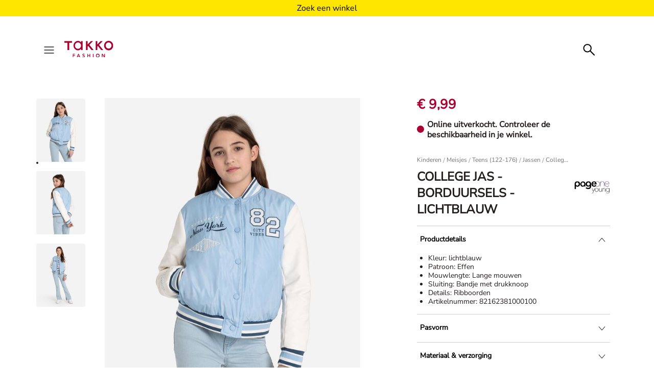

--- FILE ---
content_type: text/html;charset=UTF-8
request_url: https://www.takko.com/nl-be/college-jas---borduursels---lichtblauw/82162381000100.html
body_size: 22987
content:
<!DOCTYPE html>
<html lang="nl">
    





















<head>


    
        <script>if(!("gdprAppliesGlobally" in window)){window.gdprAppliesGlobally=true}if(!("cmp_id" in window)||window.cmp_id<1){window.cmp_id=0}if(!("cmp_cdid" in window)){window.cmp_cdid="72440edb61902"}if(!("cmp_params" in window)){window.cmp_params=""}if(!("cmp_host" in window)){window.cmp_host="b.delivery.consentmanager.net"}if(!("cmp_cdn" in window)){window.cmp_cdn="cdn.consentmanager.net"}if(!("cmp_proto" in window)){window.cmp_proto="https:"}if(!("cmp_codesrc" in window)){window.cmp_codesrc="0"}window.cmp_getsupportedLangs=function(){var b=["DE","EN","FR","IT","NO","DA","FI","ES","PT","RO","BG","ET","EL","GA","HR","LV","LT","MT","NL","PL","SV","SK","SL","CS","HU","RU","SR","ZH","TR","UK","AR","BS","JA","CY"];if("cmp_customlanguages" in window){for(var a=0;a<window.cmp_customlanguages.length;a++){b.push(window.cmp_customlanguages[a].l.toUpperCase())}}return b};window.cmp_getRTLLangs=function(){var a=["AR"];if("cmp_customlanguages" in window){for(var b=0;b<window.cmp_customlanguages.length;b++){if("r" in window.cmp_customlanguages[b]&&window.cmp_customlanguages[b].r){a.push(window.cmp_customlanguages[b].l)}}}return a};window.cmp_getlang=function(a){if(typeof(a)!="boolean"){a=true}if(a&&typeof(cmp_getlang.usedlang)=="string"&&cmp_getlang.usedlang!==""){return cmp_getlang.usedlang}return window.cmp_getlangs()[0]};window.cmp_extractlang=function(a){if(a.indexOf("cmplang=")!=-1){a=a.substr(a.indexOf("cmplang=")+8,2).toUpperCase();if(a.indexOf("&")!=-1){a=a.substr(0,a.indexOf("&"))}}else{a=""}return a};window.cmp_getlangs=function(){var g=window.cmp_getsupportedLangs();var c=[];var f=location.hash;var e=location.search;var j="cmp_params" in window?window.cmp_params:"";var a="languages" in navigator?navigator.languages:[];if(cmp_extractlang(f)!=""){c.push(cmp_extractlang(f))}else{if(cmp_extractlang(e)!=""){c.push(cmp_extractlang(e))}else{if(cmp_extractlang(j)!=""){c.push(cmp_extractlang(j))}else{if("cmp_setlang" in window&&window.cmp_setlang!=""){c.push(window.cmp_setlang.toUpperCase())}else{if("cmp_langdetect" in window&&window.cmp_langdetect==1){c.push(window.cmp_getPageLang())}else{if(a.length>0){for(var d=0;d<a.length;d++){c.push(a[d])}}if("language" in navigator){c.push(navigator.language)}if("userLanguage" in navigator){c.push(navigator.userLanguage)}}}}}}var h=[];for(var d=0;d<c.length;d++){var b=c[d].toUpperCase();if(b.length<2){continue}if(g.indexOf(b)!=-1){h.push(b)}else{if(b.indexOf("-")!=-1){b=b.substr(0,2)}if(g.indexOf(b)!=-1){h.push(b)}}}if(h.length==0&&typeof(cmp_getlang.defaultlang)=="string"&&cmp_getlang.defaultlang!==""){return[cmp_getlang.defaultlang.toUpperCase()]}else{return h.length>0?h:["EN"]}};window.cmp_getPageLangs=function(){var a=window.cmp_getXMLLang();if(a!=""){a=[a.toUpperCase()]}else{a=[]}a=a.concat(window.cmp_getLangsFromURL());return a.length>0?a:["EN"]};window.cmp_getPageLang=function(){var a=window.cmp_getPageLangs();return a.length>0?a[0]:""};window.cmp_getLangsFromURL=function(){var c=window.cmp_getsupportedLangs();var b=location;var m="toUpperCase";var g=b.hostname[m]()+".";var a=b.pathname[m]()+"/";a=a.split("_").join("-");var f=[];for(var e=0;e<c.length;e++){var j=a.substring(0,c[e].length+1);if(g.substring(0,c[e].length+1)==c[e]+"."){f.push(c[e][m]())}else{if(c[e].length==5){var k=c[e].substring(3,5)+"-"+c[e].substring(0,2);if(g.substring(0,k.length+1)==k+"."){f.push(c[e][m]())}}else{if(j==c[e]+"/"||j=="/"+c[e]){f.push(c[e][m]())}else{if(j==c[e].replace("-","/")+"/"||j=="/"+c[e].replace("-","/")){f.push(c[e][m]())}else{if(c[e].length==5){var k=c[e].substring(3,5)+"-"+c[e].substring(0,2);var h=a.substring(0,k.length+1);if(h==k+"/"||h==k.replace("-","/")+"/"){f.push(c[e][m]())}}}}}}}return f};window.cmp_getXMLLang=function(){var c=document.getElementsByTagName("html");if(c.length>0){c=c[0]}else{c=document.documentElement}if(c&&c.getAttribute){var a=c.getAttribute("xml:lang");if(typeof(a)!="string"||a==""){a=c.getAttribute("lang")}if(typeof(a)=="string"&&a!=""){var b=window.cmp_getsupportedLangs();return b.indexOf(a.toUpperCase())!=-1||b.indexOf(a.substr(0,2).toUpperCase())!=-1?a:""}else{return""}}};(function(){var C=document;var D=C.getElementsByTagName;var o=window;var t="";var h="";var k="";var E=function(e){var i="cmp_"+e;e="cmp"+e+"=";var d="";var l=e.length;var I=location;var J=I.hash;var w=I.search;var u=J.indexOf(e);var H=w.indexOf(e);if(u!=-1){d=J.substring(u+l,9999)}else{if(H!=-1){d=w.substring(H+l,9999)}else{return i in o&&typeof(o[i])!=="function"?o[i]:""}}var G=d.indexOf("&");if(G!=-1){d=d.substring(0,G)}return d};var j=E("lang");if(j!=""){t=j;k=t}else{if("cmp_getlang" in o){t=o.cmp_getlang().toLowerCase();h=o.cmp_getlangs().slice(0,3).join("_");k=o.cmp_getPageLangs().slice(0,3).join("_");if("cmp_customlanguages" in o){var m=o.cmp_customlanguages;for(var y=0;y<m.length;y++){var a=m[y].l.toLowerCase();if(a==t){t="en"}}}}}var q=("cmp_proto" in o)?o.cmp_proto:"https:";if(q!="http:"&&q!="https:"){q="https:"}var n=("cmp_ref" in o)?o.cmp_ref:location.href;if(n.length>300){n=n.substring(0,300)}var A=function(d){var K=C.createElement("script");K.setAttribute("data-cmp-ab","1");K.type="text/javascript";K.async=true;K.src=d;var J=["body","div","span","script","head"];var w="currentScript";var H="parentElement";var l="appendChild";var I="body";if(C[w]&&C[w][H]){C[w][H][l](K)}else{if(C[I]){C[I][l](K)}else{for(var u=0;u<J.length;u++){var G=D(J[u]);if(G.length>0){G[0][l](K);break}}}}};var b=E("design");var c=E("regulationkey");var z=E("gppkey");var s=E("att");var f=o.encodeURIComponent;var g;try{g=C.cookie.length>0}catch(B){g=false}var x=E("darkmode");if(x=="0"){x=0}else{if(x=="1"){x=1}else{try{if("matchMedia" in window&&window.matchMedia){var F=window.matchMedia("(prefers-color-scheme: dark)");if("matches" in F&&F.matches){x=1}}}catch(B){x=0}}}var p=q+"//"+o.cmp_host+"/delivery/cmp.php?";p+=("cmp_id" in o&&o.cmp_id>0?"id="+o.cmp_id:"")+("cmp_cdid" in o?"&cdid="+o.cmp_cdid:"")+"&h="+f(n);p+=(b!=""?"&cmpdesign="+f(b):"")+(c!=""?"&cmpregulationkey="+f(c):"")+(z!=""?"&cmpgppkey="+f(z):"");p+=(s!=""?"&cmpatt="+f(s):"")+("cmp_params" in o?"&"+o.cmp_params:"")+(g?"&__cmpfcc=1":"");p+=(x>0?"&cmpdarkmode=1":"");A(p+"&l="+f(t)+"&ls="+f(h)+"&lp="+f(k)+"&o="+(new Date()).getTime());var r="js";var v=E("debugunminimized")!=""?"":".min";if(E("debugcoverage")=="1"){r="instrumented";v=""}if(E("debugtest")=="1"){r="jstests";v=""}A(q+"//"+o.cmp_cdn+"/delivery/"+r+"/cmp_final"+v+".js")})();window.cmp_rc=function(c,b){var l;try{l=document.cookie}catch(h){l=""}var j="";var f=0;var g=false;while(l!=""&&f<100){f++;while(l.substr(0,1)==" "){l=l.substr(1,l.length)}var k=l.substring(0,l.indexOf("="));if(l.indexOf(";")!=-1){var m=l.substring(l.indexOf("=")+1,l.indexOf(";"))}else{var m=l.substr(l.indexOf("=")+1,l.length)}if(c==k){j=m;g=true}var d=l.indexOf(";")+1;if(d==0){d=l.length}l=l.substring(d,l.length)}if(!g&&typeof(b)=="string"){j=b}return(j)};window.cmp_stub=function(){var a=arguments;__cmp.a=__cmp.a||[];if(!a.length){return __cmp.a}else{if(a[0]==="ping"){if(a[1]===2){a[2]({gdprApplies:gdprAppliesGlobally,cmpLoaded:false,cmpStatus:"stub",displayStatus:"hidden",apiVersion:"2.2",cmpId:31},true)}else{a[2](false,true)}}else{if(a[0]==="getUSPData"){a[2]({version:1,uspString:window.cmp_rc("__cmpccpausps","1---")},true)}else{if(a[0]==="getTCData"){__cmp.a.push([].slice.apply(a))}else{if(a[0]==="addEventListener"||a[0]==="removeEventListener"){__cmp.a.push([].slice.apply(a))}else{if(a.length==4&&a[3]===false){a[2]({},false)}else{__cmp.a.push([].slice.apply(a))}}}}}}};window.cmp_dsastub=function(){var a=arguments;a[0]="dsa."+a[0];window.cmp_gppstub(a)};window.cmp_gppstub=function(){var c=arguments;__gpp.q=__gpp.q||[];if(!c.length){return __gpp.q}var h=c[0];var g=c.length>1?c[1]:null;var f=c.length>2?c[2]:null;var a=null;var j=false;if(h==="ping"){a=window.cmp_gpp_ping();j=true}else{if(h==="addEventListener"){__gpp.e=__gpp.e||[];if(!("lastId" in __gpp)){__gpp.lastId=0}__gpp.lastId++;var d=__gpp.lastId;__gpp.e.push({id:d,callback:g});a={eventName:"listenerRegistered",listenerId:d,data:true,pingData:window.cmp_gpp_ping()};j=true}else{if(h==="removeEventListener"){__gpp.e=__gpp.e||[];a=false;for(var e=0;e<__gpp.e.length;e++){if(__gpp.e[e].id==f){__gpp.e[e].splice(e,1);a=true;break}}j=true}else{__gpp.q.push([].slice.apply(c))}}}if(a!==null&&typeof(g)==="function"){g(a,j)}};window.cmp_gpp_ping=function(){return{gppVersion:"1.1",cmpStatus:"stub",cmpDisplayStatus:"hidden",signalStatus:"not ready",supportedAPIs:["2:tcfeuv2","5:tcfcav1","7:usnat","8:usca","9:usva","10:usco","11:usut","12:usct","13:usfl","14:usmt","15:usor","16:ustx"],cmpId:31,sectionList:[],applicableSections:[0],gppString:"",parsedSections:{}}};window.cmp_addFrame=function(b){if(!window.frames[b]){if(document.body){var a=document.createElement("iframe");a.style.cssText="display:none";if("cmp_cdn" in window&&"cmp_ultrablocking" in window&&window.cmp_ultrablocking>0){a.src="//"+window.cmp_cdn+"/delivery/empty.html"}a.name=b;a.setAttribute("title","Intentionally hidden, please ignore");a.setAttribute("role","none");a.setAttribute("tabindex","-1");document.body.appendChild(a)}else{window.setTimeout(window.cmp_addFrame,10,b)}}};window.cmp_msghandler=function(d){var a=typeof d.data==="string";try{var c=a?JSON.parse(d.data):d.data}catch(f){var c=null}if(typeof(c)==="object"&&c!==null&&"__cmpCall" in c){var b=c.__cmpCall;window.__cmp(b.command,b.parameter,function(h,g){var e={__cmpReturn:{returnValue:h,success:g,callId:b.callId}};d.source.postMessage(a?JSON.stringify(e):e,"*")})}if(typeof(c)==="object"&&c!==null&&"__uspapiCall" in c){var b=c.__uspapiCall;window.__uspapi(b.command,b.version,function(h,g){var e={__uspapiReturn:{returnValue:h,success:g,callId:b.callId}};d.source.postMessage(a?JSON.stringify(e):e,"*")})}if(typeof(c)==="object"&&c!==null&&"__tcfapiCall" in c){var b=c.__tcfapiCall;window.__tcfapi(b.command,b.version,function(h,g){var e={__tcfapiReturn:{returnValue:h,success:g,callId:b.callId}};d.source.postMessage(a?JSON.stringify(e):e,"*")},b.parameter)}if(typeof(c)==="object"&&c!==null&&"__gppCall" in c){var b=c.__gppCall;window.__gpp(b.command,function(h,g){var e={__gppReturn:{returnValue:h,success:g,callId:b.callId}};d.source.postMessage(a?JSON.stringify(e):e,"*")},"parameter" in b?b.parameter:null,"version" in b?b.version:1)}if(typeof(c)==="object"&&c!==null&&"__dsaCall" in c){var b=c.__dsaCall;window.__dsa(b.command,function(h,g){var e={__dsaReturn:{returnValue:h,success:g,callId:b.callId}};d.source.postMessage(a?JSON.stringify(e):e,"*")},"parameter" in b?b.parameter:null,"version" in b?b.version:1)}};window.cmp_setStub=function(a){if(!(a in window)||(typeof(window[a])!=="function"&&typeof(window[a])!=="object"&&(typeof(window[a])==="undefined"||window[a]!==null))){window[a]=window.cmp_stub;window[a].msgHandler=window.cmp_msghandler;window.addEventListener("message",window.cmp_msghandler,false)}};window.cmp_setGppStub=function(a){if(!(a in window)||(typeof(window[a])!=="function"&&typeof(window[a])!=="object"&&(typeof(window[a])==="undefined"||window[a]!==null))){window[a]=window.cmp_gppstub;window[a].msgHandler=window.cmp_msghandler;window.addEventListener("message",window.cmp_msghandler,false)}};if(!("cmp_noiframepixel" in window)){window.cmp_addFrame("__cmpLocator")}if((!("cmp_disableusp" in window)||!window.cmp_disableusp)&&!("cmp_noiframepixel" in window)){window.cmp_addFrame("__uspapiLocator")}if((!("cmp_disabletcf" in window)||!window.cmp_disabletcf)&&!("cmp_noiframepixel" in window)){window.cmp_addFrame("__tcfapiLocator")}if((!("cmp_disablegpp" in window)||!window.cmp_disablegpp)&&!("cmp_noiframepixel" in window)){window.cmp_addFrame("__gppLocator")}if((!("cmp_disabledsa" in window)||!window.cmp_disabledsa)&&!("cmp_noiframepixel" in window)){window.cmp_addFrame("__dsaLocator")}window.cmp_setStub("__cmp");if(!("cmp_disabletcf" in window)||!window.cmp_disabletcf){window.cmp_setStub("__tcfapi")}if(!("cmp_disableusp" in window)||!window.cmp_disableusp){window.cmp_setStub("__uspapi")}if(!("cmp_disablegpp" in window)||!window.cmp_disablegpp){window.cmp_setGppStub("__gpp")}if(!("cmp_disabledsa" in window)||!window.cmp_disabledsa){window.cmp_setGppStub("__dsa")};</script>
    





	
	


<!--[if gt IE 9]><!-->
<script>
    var jsPublicPath = "/on/demandware.static/Sites-INT-Site/-/nl_BE/v1762154525350/js/";
    var sessionIntegrityURL = "/on/demandware.store/Sites-INT-Site/nl_BE/Request-VerifySessionIntegrity";
    var homepageCountryCheckURL = "/on/demandware.store/Sites-INT-Site/nl_BE/Home-CheckCountryPreference";
    var wishlistHeartViewURL = "/on/demandware.store/Sites-INT-Site/nl_BE/Wishlist-WishlistHeartView";
    var pageSpecificData = "/on/demandware.store/Sites-INT-Site/nl_BE/Product-GetDetails";
    var pageSpecificRecommendations = "/on/demandware.store/Sites-INT-Site/nl_BE/Product-GetRecommendations";
    var pipelinePath = "https://www.takko.com/on/demandware.store/Sites-INT-Site/nl_BE/Product-Show?pid=82162381000100";
</script>


<script async type="text/javascript" src="/on/demandware.static/Sites-INT-Site/-/nl_BE/v1762154525350/js/sessionIntegrity.js"></script>

    <script async type="text/javascript" src="/on/demandware.static/Sites-INT-Site/-/nl_BE/v1762154525350/js/loadVariation.js"></script>

<script defer type="text/javascript" src="/on/demandware.static/Sites-INT-Site/-/nl_BE/v1762154525350/js/lazyload.js"></script>


<script type="text/javascript">

(function(){
window.ResourcesGTM = {"softLoggedIn":false,"justLoggedIn":null,"justAppLoggedIn":null,"registration":null,"coRegistration":null,"coLogin":null,"coGuest":null,"DOIconf":null,"isNLReg":null,"age":0,"gender":"other","isApp":null,"instanceType":"production","country":"be","language":"nl"};
}());</script>


<script defer type="text/javascript" src="/on/demandware.static/Sites-INT-Site/-/nl_BE/v1762154525350/js/libraries.js"></script>
<script defer type="text/javascript" src="/on/demandware.static/Sites-INT-Site/-/nl_BE/v1762154525350/js/main.js"></script>


<script defer type="text/javascript" src="/on/demandware.static/Sites-INT-Site/-/nl_BE/v1762154525350/js/einstein-recommendations.js"></script>



    <script defer
        type="text/javascript"
        src="/on/demandware.static/Sites-INT-Site/-/nl_BE/v1762154525350/js/productDetail.js"
        
    ></script>

    <script defer
        type="text/javascript"
        src="https://unpkg.com/leaflet@1.0.3/dist/leaflet.js"
        
    ></script>



<script defer type="text/javascript" src="/on/demandware.static/Sites-INT-Site/-/nl_BE/v1762154525350/js/webview.js"></script>

<!--<![endif]-->
<meta charset='UTF-8'/>
<meta http-equiv="x-ua-compatible" content="ie=edge"/>
<meta name="viewport" content="width=device-width, initial-scale=1"/>
<meta name="p:domain_verify" content="3bc324e3e75a1079bf669a16e65f3788"/>

<meta name="facebook-domain-verification" content="phem5h6l2l25vdh3oy2su7qqa6i126" />


    





    <meta name="description" content="Takko Fashion"/>





    <title>College jas - Borduursels - lichtblauw - Takko Fashion</title>


<link href="/on/demandware.static/Sites-INT-Site/-/default/dw375ce7e9/images/favicons/favicon.ico" rel="shortcut icon" />

<link rel="stylesheet" href="/on/demandware.static/Sites-INT-Site/-/nl_BE/v1762154525350/css/global.css" />

    <style>
        .hideBrandSite {
            display: none !important;
        }
    </style>





    <link rel="stylesheet" href="/on/demandware.static/Sites-INT-Site/-/nl_BE/v1762154525350/css/product/detail.css"  />









<script>
window.isGA4Enabled = true;
</script>


<!-- Google Tag Manager -->
<script>(function(w,d,s,l,i){w[l]=w[l]||[];w[l].push({'gtm.start':
new Date().getTime(),event:'gtm.js'});var f=d.getElementsByTagName(s)[0],
j=d.createElement(s),dl=l!='dataLayer'?'&l='+l:'';j.async=true;j.src=
'//www.googletagmanager.com/gtm.js?id='+i+dl;f.parentNode.insertBefore(j,f);
})(window,document,'script','dataLayer','GTM-KQX794');</script>
<!-- End Google Tag Manager -->









<link rel="stylesheet" href="/on/demandware.static/Sites-INT-Site/-/nl_BE/v1762154525350/css/skin/skin.css" />

    <link rel="canonical" href="https://www.takko.com/nl-be/college-jas/23136700001-100.html"/>



    
    
        
            
                    
                    
                        <link rel="alternate" hreflang="de-de" href="https://www.takko.com/de-de/collegejacke---stickereien/82162381000100.html"/>
                    
            
        
            
                    
                    
                        <link rel="alternate" hreflang="de-at" href="https://www.takko.com/de-at/collegejacke---stickereien/82162381000100.html"/>
                    
            
        
            
                    
                    
                        <link rel="alternate" hreflang="nl-nl" href="https://www.takko.com/nl-nl/college-jas---borduursels---lichtblauw/82162381000100.html"/>
                    
            
        
            
                    
                    
                        <link rel="alternate" hreflang="it-it" href="https://www.takko.com/it-it/giacca-stile-college---ricami---celeste/82162381000100.html"/>
                    
            
        
            
                    
                    
                        <link rel="alternate" hreflang="sk-sk" href="https://www.takko.com/sk-sk/vysoko%C5%A1kolsk%C3%A1-bunda---v%C3%BD%C5%A1ivky---svetlomodra/82162381000100.html"/>
                    
            
        
            
                    
                    
                        <link rel="alternate" hreflang="cs-cz" href="https://www.takko.com/cs-cz/vysokoskolska-bunda---vysivky---svetle--modra/82162381000100.html"/>
                    
            
        
            
                    
                    
                        <link rel="alternate" hreflang="pl-pl" href="https://www.takko.com/pl-pl/kurtka-szkolna---hafty---jasny-niebieski/82162381000100.html"/>
                    
            
        
            
                    
                    
                        <link rel="alternate" hreflang="ro-ro" href="https://www.takko.com/ro-ro/jachet%C4%83-de-colegiu---broderii---albastru-deschis/82162381000100.html"/>
                    
            
        
            
                    
                    
                        <link rel="alternate" hreflang="hu-hu" href="https://www.takko.com/hu-hu/f%C5%91iskolai-kab%C3%A1t---h%C3%ADmz%C3%A9sekkel---vilagoskek/82162381000100.html"/>
                    
            
        
            
                    
                    
                        <link rel="alternate" hreflang="fr-fr" href="https://www.takko.com/fr-fr/veste-duniversite---broderies---bleu-clair/82162381000100.html"/>
                    
            
        
            
                    
                    
                        <link rel="alternate" hreflang="nl-be" href="https://www.takko.com/nl-be/college-jas---borduursels---lichtblauw/82162381000100.html"/>
                    
            
        
            
                    
                    
                        <link rel="alternate" hreflang="sl-si" href="https://www.takko.com/sl-si/%C5%A1olska-jakna---vezenine---svetlo-modra/82162381000100.html"/>
                    
            
        
            
                    
                    
                        <link rel="alternate" hreflang="et-ee" href="https://www.takko.com/et-ee/kolled%C5%BEi-jope---kudumid---helesinine/82162381000100.html"/>
                    
            
        
            
                    
                    
                        <link rel="alternate" hreflang="lt-lt" href="https://www.takko.com/lt-lt/kolegijos-striuk%C4%97---siuvin%C4%97jimai---sviesiai-melynas/82162381000100.html"/>
                    
            
        
            
                    
                    
                        <link rel="alternate" hreflang="de-ch" href="https://www.takko.com/de-ch/collegejacke---stickereien/82162381000100.html"/>
                    
            
        
            
                    
                    
                        <link rel="alternate" hreflang="hr-hr" href="https://www.takko.com/hr-hr/sveu%C4%8Dili%C5%A1na-jakna---vez---svijetlo-plava/82162381000100.html"/>
                    
            
        
            
                    
                    
                        <link rel="alternate" hreflang="sr-rs" href="https://www.takko.com/sr-rs/koled%C5%BE-jakna---vezivanje---svetlo-plava/82162381000100.html"/>
                    
            
        
        
        <link rel="alternate" hreflang="x-default" href="https://www.takko.com/"/>
    




<meta name="robots" content="index, follow" />







<div id="login-error-info-message-wrapper">
    <info-message class="d-none" success id="login-error-info-message" reveal-duration=''>
    </info-message>
</div>

<div id="delete-account-message-wrapper">
    <info-message class="d-none" success id="delete-account-message" reveal-duration=''>
    </info-message>
</div>

<div id="delete-account-error-message-wrapper">
    <info-message class="d-none" success id="delete-account-error-message" reveal-duration=''>
    </info-message>
</div>

<div id="coupon-error-message-wrapper" role="alert"></div>



    




















    
    <script type="text/javascript">//<!--
/* <![CDATA[ (head-active_data.js) */
var dw = (window.dw || {});
dw.ac = {
    _analytics: null,
    _events: [],
    _category: "",
    _searchData: "",
    _anact: "",
    _anact_nohit_tag: "",
    _analytics_enabled: "true",
    _timeZone: "Europe/Berlin",
    _capture: function(configs) {
        if (Object.prototype.toString.call(configs) === "[object Array]") {
            configs.forEach(captureObject);
            return;
        }
        dw.ac._events.push(configs);
    },
	capture: function() { 
		dw.ac._capture(arguments);
		// send to CQ as well:
		if (window.CQuotient) {
			window.CQuotient.trackEventsFromAC(arguments);
		}
	},
    EV_PRD_SEARCHHIT: "searchhit",
    EV_PRD_DETAIL: "detail",
    EV_PRD_RECOMMENDATION: "recommendation",
    EV_PRD_SETPRODUCT: "setproduct",
    applyContext: function(context) {
        if (typeof context === "object" && context.hasOwnProperty("category")) {
        	dw.ac._category = context.category;
        }
        if (typeof context === "object" && context.hasOwnProperty("searchData")) {
        	dw.ac._searchData = context.searchData;
        }
    },
    setDWAnalytics: function(analytics) {
        dw.ac._analytics = analytics;
    },
    eventsIsEmpty: function() {
        return 0 == dw.ac._events.length;
    }
};
/* ]]> */
// -->
</script>
<script type="text/javascript">//<!--
/* <![CDATA[ (head-cquotient.js) */
var CQuotient = window.CQuotient = {};
CQuotient.clientId = 'abbh-INT';
CQuotient.realm = 'ABBH';
CQuotient.siteId = 'INT';
CQuotient.instanceType = 'prd';
CQuotient.locale = 'nl_BE';
CQuotient.fbPixelId = '__UNKNOWN__';
CQuotient.activities = [];
CQuotient.cqcid='';
CQuotient.cquid='';
CQuotient.cqeid='';
CQuotient.cqlid='';
CQuotient.apiHost='api.cquotient.com';
/* Turn this on to test against Staging Einstein */
/* CQuotient.useTest= true; */
CQuotient.useTest = ('true' === 'false');
CQuotient.initFromCookies = function () {
	var ca = document.cookie.split(';');
	for(var i=0;i < ca.length;i++) {
	  var c = ca[i];
	  while (c.charAt(0)==' ') c = c.substring(1,c.length);
	  if (c.indexOf('cqcid=') == 0) {
		CQuotient.cqcid=c.substring('cqcid='.length,c.length);
	  } else if (c.indexOf('cquid=') == 0) {
		  var value = c.substring('cquid='.length,c.length);
		  if (value) {
		  	var split_value = value.split("|", 3);
		  	if (split_value.length > 0) {
			  CQuotient.cquid=split_value[0];
		  	}
		  	if (split_value.length > 1) {
			  CQuotient.cqeid=split_value[1];
		  	}
		  	if (split_value.length > 2) {
			  CQuotient.cqlid=split_value[2];
		  	}
		  }
	  }
	}
}
CQuotient.getCQCookieId = function () {
	if(window.CQuotient.cqcid == '')
		window.CQuotient.initFromCookies();
	return window.CQuotient.cqcid;
};
CQuotient.getCQUserId = function () {
	if(window.CQuotient.cquid == '')
		window.CQuotient.initFromCookies();
	return window.CQuotient.cquid;
};
CQuotient.getCQHashedEmail = function () {
	if(window.CQuotient.cqeid == '')
		window.CQuotient.initFromCookies();
	return window.CQuotient.cqeid;
};
CQuotient.getCQHashedLogin = function () {
	if(window.CQuotient.cqlid == '')
		window.CQuotient.initFromCookies();
	return window.CQuotient.cqlid;
};
CQuotient.trackEventsFromAC = function (/* Object or Array */ events) {
try {
	if (Object.prototype.toString.call(events) === "[object Array]") {
		events.forEach(_trackASingleCQEvent);
	} else {
		CQuotient._trackASingleCQEvent(events);
	}
} catch(err) {}
};
CQuotient._trackASingleCQEvent = function ( /* Object */ event) {
	if (event && event.id) {
		if (event.type === dw.ac.EV_PRD_DETAIL) {
			CQuotient.trackViewProduct( {id:'', alt_id: event.id, type: 'raw_sku'} );
		} // not handling the other dw.ac.* events currently
	}
};
CQuotient.trackViewProduct = function(/* Object */ cqParamData){
	var cq_params = {};
	cq_params.cookieId = CQuotient.getCQCookieId();
	cq_params.userId = CQuotient.getCQUserId();
	cq_params.emailId = CQuotient.getCQHashedEmail();
	cq_params.loginId = CQuotient.getCQHashedLogin();
	cq_params.product = cqParamData.product;
	cq_params.realm = cqParamData.realm;
	cq_params.siteId = cqParamData.siteId;
	cq_params.instanceType = cqParamData.instanceType;
	cq_params.locale = CQuotient.locale;
	
	if(CQuotient.sendActivity) {
		CQuotient.sendActivity(CQuotient.clientId, 'viewProduct', cq_params);
	} else {
		CQuotient.activities.push({activityType: 'viewProduct', parameters: cq_params});
	}
};
/* ]]> */
// -->
</script>



   <script type="application/ld+json">
        {"@context":"http://schema.org/","@type":"Product","name":"College jas - Borduursels - lichtblauw","description":null,"mpn":"82162381000100","sku":"82162381000100","brand":{"@type":"Brand","name":"Page One Young"},"image":["https://www.takko.com/dw/image/v2/ABBH_PRD/on/demandware.static/-/Sites-TakkoMaster/default/dw27ad7246/product-images/products/82162381000209_M_1.jpg?sw=640&sh=823&sm=cut","https://www.takko.com/dw/image/v2/ABBH_PRD/on/demandware.static/-/Sites-TakkoMaster/default/dwf705558d/product-images/products/82162381000209_M_2.jpg?sw=640&sh=823&sm=cut","https://www.takko.com/dw/image/v2/ABBH_PRD/on/demandware.static/-/Sites-TakkoMaster/default/dwa3cb5e22/product-images/products/82162381000209_M_4.jpg?sw=640&sh=823&sm=cut"],"offers":{"url":{},"@type":"Offer","priceCurrency":"EUR","price":"9.99","availability":"http://schema.org/OutOfStock"}}
    </script>



    <meta property="og:title" content="College jas - Borduursels - lichtblauw - Takko Fashion" />



    <meta property="og:url" content="https://www.takko.com/nl-be/college-jas/23136700001-100.html" />



    <meta property="og:image" content="https://www.takko.com/dw/image/v2/ABBH_PRD/on/demandware.static/-/Sites-TakkoMaster/default/dw27ad7246/product-images/products/82162381000209_M_1.jpg?sw=640&amp;sh=823&amp;sm=cut" />



    <meta property="og:description" content="Takko Fashion"/>

</head>
<body data-page-type="productdetailpage">

<script id="app-check">
    try {
        function hasAppParam() {
            const urlParams = new URLSearchParams(window.location.search);
            return urlParams.get('isApp') === 'true';
        }

        if (document.cookie.includes('isApp=true')) {
            document.body.classList.add('is-app');
        } else if (hasAppParam()) {
            document.body.classList.add('is-app');
        } else if (window.localStorage.getItem('isApp') === 'true') {
            document.body.classList.add('is-app');
        }
    } catch (e) {
        console.error(e);
    }
</script>

<span class="d-none" id="dynamicYieldCallEventURL" data-url="/on/demandware.store/Sites-INT-Site/nl_BE/DynamicYield-GetAPIProperties"></span>
<span class="d-none" id="dynamicYieldAPIServerCallEventURL" data-url="/on/demandware.store/Sites-INT-Site/nl_BE/DynamicYield-APIServerCall"></span>






<!-- Google Tag Manager -->
<noscript><iframe src="//www.googletagmanager.com/ns.html?id=GTM-KQX794"
height="0" width="0" style="display:none;visibility:hidden"></iframe></noscript>
<!-- End Google Tag Manager -->


<div class="page" data-action="Product-Show" data-querystring="pid=82162381000100" >


















<header class="main-header app-hidden">
    
    
    



<div id="benefitsheader" class="page-designer-slot"><div style="background-color: #ffe600;" class="benefits-header">
<div id="benefits-header-b1e133bb65d74a099e6b09560f" class="benefits-header-content" data-number-of-benefits="1">
    <div class="container-benefits container row d-flex justify-content-center align-items-center swiper" style="color: #000000">
    
        <div class="row benefits-row w-100 d-flex justify-content-center align-items-center swiper-wrapper"><div class="col-lg-4 col-sm-12 one-benefit swiper-slide">
    <a id="text-and-icon-for-benefits-6b33388ad9c791b43e20e590bb" href="https://www.takko.com/nl-be/stores/#!" class="d-flex justify-content-center align-items-center benefits-link">
        

        

        <span>Zoek een winkel</span>
    </a>
</div></div>
    

    </div>
</div></div></div>

    <div class="d-none" id="takko-spinner">
    <div class="spinner-wrapper">
        <div class="spinner-circle">
            <div class="circle circle-1">
                <div class="circle-inner"></div>
            </div>
            <div class="circle circle-2">
                <div class="circle-inner"></div>
            </div>
        </div>
    </div>
    <span class="spinner-text">laden...</span>
</div>
    <a href="#maincontent" class="skip" aria-label="Skip to main content">Skip to main content</a>
<a href="#footercontent" class="skip" aria-label="Skip to footer content">Skip to footer content</a>
    <div class="nav-header container" role="header">
        <div class="h-100 p-0 col-12">
            <div class="brand-icons row h-100">
                <div class="navbar-toggler-container">
                    <side-drawer-button data-target="#main-menu">
                        <button slot="content" class="navbar-toggler" type="button" data-toggle="side-drawer"
                            aria-controls="main-menu" aria-expanded="false"
                            aria-label="Menu">
                            <img class='menu-burger' src="/on/demandware.static/Sites-INT-Site/-/default/dw47c1b146/images/burger.svg" alt=""/>
                        </button>
                    </side-drawer-button>
                </div>
                <div class="navigation">
                    <side-drawer id="main-menu" class="d-none" can-be-opened left>
                        <div slot="content" class="main-menu menu-toggleable-left multilevel-dropdown h-100 d-flex">
                            <div class="side-drawer-wrapper">
    <nav class="navbar navbar-expand bg-inverse w-100 flex-column">
        
            <div class="close-menu mobile-nav d-flex align-items-center justify-content-between">
                
                <side-drawer-button class="header-search-drawer" data-target="#search-drawer">
    <button slot="content" class="site-search-toggler btn-blank" type="button" data-toggle="side-drawer"
        aria-controls="search-drawer" aria-expanded="false"
        aria-label="Zoeken">
        <img src="/on/demandware.static/Sites-INT-Site/-/default/dwe7f73997/images/svg/icons/search.svg" alt=""/>
    </button>
</side-drawer-button>





                
                <button type="button" class="menu-drawer-close-button close-btn" aria-label="Sluiten">
                    <img src="/on/demandware.static/Sites-INT-Site/-/default/dwdaa6af73/images/svg/icons/close.svg" alt=""/>
                </button>
            </div>
        
        
            <div class="site-search container active">
    <form class="search-form"
        role="search"
        action="/nl-be/suchergebnis/"
        method="get"
        name="simpleSearch">
        <div class="search-form-header d-flex flex-row">
            <div class="search-form-container">
                <button type="submit" class="btn btn-small search-button">
                    <img src="/on/demandware.static/Sites-INT-Site/-/default/dw2bfb0daa/images/search.svg"
                        alt="Zoeken"/>
                </button>
                <input class="form-control search-field focused"
                    type="text"
                    name="q"
                    value=""
                    placeholder="Zoekterm"
                    role="combobox"
                    aria-describedby="search-assistive-text"
                    aria-haspopup="listbox"
                    aria-owns="search-results"
                    aria-expanded="false"
                    aria-autocomplete="list"
                    aria-activedescendant=""
                    aria-controls="search-results"
                    aria-label="Voer een zoekwoord of artikelnummer in"
                    autocomplete="off" />
                <button type="reset" name="reset-button" class="reset-button d-none" aria-label="Annuleren">
                    <i class="icon-cancel"></i>
                </button>
            </div>
            <button type="button" class="btn-blank search-drawer-close-button close-btn d-md-none">
                Annuleren
            </button>
        </div>
        <span class="d-none suggestions-alert" role="alert"></span>
        <div class="suggestions-wrapper" data-url="/on/demandware.store/Sites-INT-Site/nl_BE/SearchServices-GetSuggestions?q="></div>
        <input type="hidden" value="nl_BE"/>
    </form>
    <div class="recommendation-container">
        <div class="container"></div>
    </div>
    <div class="loading-button-overlay d-none" aria-hidden="true">
        <div class="loading-spinner"></div>
        <div class="loading-text">laden...</div>
    </div>
</div>

        
        <div class="category-swiper-container w-100">
            <div id="category-swiper-wrapper" class="swiper">
                <ul class="swiper-wrapper" role="tablist" aria-label="Categorie&euml;n">
                    
                        
                            
                        
                        <li id="mobile-women"
                            class="swiper-slide mobile-nav-item-wrapper active">
                            <button class="mobile-nav-item text-center btn-blank" data-category-id="women" role="tab"
                                aria-selected="active" aria-controls="women-menu-panel">Dames</button>
                        </li>
                    
                        
                            
                        
                        <li id="mobile-men"
                            class="swiper-slide mobile-nav-item-wrapper ">
                            <button class="mobile-nav-item text-center btn-blank" data-category-id="men" role="tab"
                                aria-selected="" aria-controls="men-menu-panel">Heren</button>
                        </li>
                    
                        
                            
                        
                        <li id="mobile-kids"
                            class="swiper-slide mobile-nav-item-wrapper ">
                            <button class="mobile-nav-item text-center btn-blank" data-category-id="kids" role="tab"
                                aria-selected="" aria-controls="kids-menu-panel">Kinderen</button>
                        </li>
                    
                        
                            
                        
                        <li id="mobile-babys"
                            class="swiper-slide mobile-nav-item-wrapper ">
                            <button class="mobile-nav-item text-center btn-blank" data-category-id="babys" role="tab"
                                aria-selected="" aria-controls="babys-menu-panel">Baby</button>
                        </li>
                    
                        
                            
                        
                        <li id="mobile-sale"
                            class="swiper-slide mobile-nav-item-wrapper ">
                            <button class="mobile-nav-item text-center btn-blank" data-category-id="sale" role="tab"
                                aria-selected="" aria-controls="sale-menu-panel">Promotion</button>
                        </li>
                    
                </ul>
            </div>
        </div>
        <div class="menu-group" role="navigation">
            <div id="category-links" class="category-links-container position-relative">

                <div class="subcategories-mobile-wrapper">
                    
                        


    
    <div id="women-menu-panel" class="mobile-subcategory mobile-women active" role="tabpanel" aria-labelledby="mobile-women">
        
            
            
        
            
            
        
            
            
        
            
            
        
            
            
        
            
            
        
            
            
        
            
            
        
            
            
        
            
            
        
            
            
        
            
            
        
            
            
        
            
            
        
            
            
        
            
            
        
            
            
        
            
            
        
            
            
        
            
            
        
            
            
        
            
            
        
            
            
            
        
            
            
        
            
            
        
            
            
        
            
            
        
            
            
        
            
        <ul class="subcategories-mobile">
            
                
                <li class="subcategory-row " data-category="women">
                    <a href="/nl-be/dames/" id="women">
                        <div class="mobile-subcategory-text d-flex">
                            Dames
                            
                        </div>
                        <img src="/on/demandware.static/Sites-INT-Site/-/default/dw095ca6b2/images/svg/icons/chevron.svg" alt=""/>
                    </a>
                </li>
            
            
                
                
                
                    
                        <li class="subcategory-row " data-category="women_all">
                            <a href="/nl-be/dames/alles-tonen/" id="women_all">
                                <div class="mobile-subcategory-text d-flex">
                                    Alles tonen
                                    
                                </div>
                                <img src="/on/demandware.static/Sites-INT-Site/-/default/dw095ca6b2/images/svg/icons/chevron.svg" alt=""/>
                            </a>
                        </li>
                    
                
            
                
                
                
                    
                        <li class="subcategory-row " data-category="new_women">
                            <a href="/nl-be/dames/nieuw/" id="new_women">
                                <div class="mobile-subcategory-text d-flex">
                                    Nieuw
                                    
                                </div>
                                <img src="/on/demandware.static/Sites-INT-Site/-/default/dw095ca6b2/images/svg/icons/chevron.svg" alt=""/>
                            </a>
                        </li>
                    
                
            
                
                
                
                    
                        <li class="subcategory-row " data-category="women_jackets">
                            <a href="/nl-be/dames/jassen/" id="women_jackets">
                                <div class="mobile-subcategory-text d-flex">
                                    Jassen
                                    
                                </div>
                                <img src="/on/demandware.static/Sites-INT-Site/-/default/dw095ca6b2/images/svg/icons/chevron.svg" alt=""/>
                            </a>
                        </li>
                    
                
            
                
                
                
                    
                        <li class="subcategory-row " data-category="women_vests">
                            <a href="/nl-be/dames/vesten/" id="women_vests">
                                <div class="mobile-subcategory-text d-flex">
                                    Vesten
                                    
                                </div>
                                <img src="/on/demandware.static/Sites-INT-Site/-/default/dw095ca6b2/images/svg/icons/chevron.svg" alt=""/>
                            </a>
                        </li>
                    
                
            
                
                
                
                    
                        <li class="subcategory-row " data-category="women_trousers">
                            <a href="/nl-be/dames/broeken/" id="women_trousers">
                                <div class="mobile-subcategory-text d-flex">
                                    Broeken
                                    
                                </div>
                                <img src="/on/demandware.static/Sites-INT-Site/-/default/dw095ca6b2/images/svg/icons/chevron.svg" alt=""/>
                            </a>
                        </li>
                    
                
            
                
                
                
                    
                        <li class="subcategory-row " data-category="women_jeans">
                            <a href="/nl-be/dames/jeans/" id="women_jeans">
                                <div class="mobile-subcategory-text d-flex">
                                    Jeans
                                    
                                </div>
                                <img src="/on/demandware.static/Sites-INT-Site/-/default/dw095ca6b2/images/svg/icons/chevron.svg" alt=""/>
                            </a>
                        </li>
                    
                
            
                
                
                
                    
                        <li class="subcategory-row " data-category="women_pullover_cardigans_pullover">
                            <a href="/nl-be/dames/trui/" id="women_pullover_cardigans_pullover">
                                <div class="mobile-subcategory-text d-flex">
                                    Trui
                                    
                                </div>
                                <img src="/on/demandware.static/Sites-INT-Site/-/default/dw095ca6b2/images/svg/icons/chevron.svg" alt=""/>
                            </a>
                        </li>
                    
                
            
                
                
                
                    
                        <li class="subcategory-row " data-category="women_pullover_cardigans_cardigans">
                            <a href="/nl-be/dames/kardigani/" id="women_pullover_cardigans_cardigans">
                                <div class="mobile-subcategory-text d-flex">
                                    Kardigani
                                    
                                </div>
                                <img src="/on/demandware.static/Sites-INT-Site/-/default/dw095ca6b2/images/svg/icons/chevron.svg" alt=""/>
                            </a>
                        </li>
                    
                
            
                
                
                
                    
                        <li class="subcategory-row " data-category="women_dresses_skirts_dresses">
                            <a href="/nl-be/dames/jurken/" id="women_dresses_skirts_dresses">
                                <div class="mobile-subcategory-text d-flex">
                                    Jurken
                                    
                                </div>
                                <img src="/on/demandware.static/Sites-INT-Site/-/default/dw095ca6b2/images/svg/icons/chevron.svg" alt=""/>
                            </a>
                        </li>
                    
                
            
                
                
                
                    
                        <li class="subcategory-row " data-category="women_sweatjackets">
                            <a href="/nl-be/dames/sweatjacks/" id="women_sweatjackets">
                                <div class="mobile-subcategory-text d-flex">
                                    Sweatjacks
                                    
                                </div>
                                <img src="/on/demandware.static/Sites-INT-Site/-/default/dw095ca6b2/images/svg/icons/chevron.svg" alt=""/>
                            </a>
                        </li>
                    
                
            
                
                
                
                    
                        <li class="subcategory-row " data-category="women_sweatshirts">
                            <a href="/nl-be/dames/sweatshirts/" id="women_sweatshirts">
                                <div class="mobile-subcategory-text d-flex">
                                    Sweatshirts
                                    
                                </div>
                                <img src="/on/demandware.static/Sites-INT-Site/-/default/dw095ca6b2/images/svg/icons/chevron.svg" alt=""/>
                            </a>
                        </li>
                    
                
            
                
                
                
                    
                        <li class="subcategory-row " data-category="women_swimwear">
                            <a href="/nl-be/dames/zwemkleding/" id="women_swimwear">
                                <div class="mobile-subcategory-text d-flex">
                                    Zwemkleding
                                    
                                </div>
                                <img src="/on/demandware.static/Sites-INT-Site/-/default/dw095ca6b2/images/svg/icons/chevron.svg" alt=""/>
                            </a>
                        </li>
                    
                
            
                
                
                
                    
                        <li class="subcategory-row " data-category="women_blouses">
                            <a href="/nl-be/dames/blouses/" id="women_blouses">
                                <div class="mobile-subcategory-text d-flex">
                                    Blouses
                                    
                                </div>
                                <img src="/on/demandware.static/Sites-INT-Site/-/default/dw095ca6b2/images/svg/icons/chevron.svg" alt=""/>
                            </a>
                        </li>
                    
                
            
                
                
                
                    
                        <li class="subcategory-row " data-category="women_tops_shirts_tshirts">
                            <a href="/nl-be/dames/t-shirts/" id="women_tops_shirts_tshirts">
                                <div class="mobile-subcategory-text d-flex">
                                    T-Shirts
                                    
                                </div>
                                <img src="/on/demandware.static/Sites-INT-Site/-/default/dw095ca6b2/images/svg/icons/chevron.svg" alt=""/>
                            </a>
                        </li>
                    
                
            
                
                
                
                    
                        <li class="subcategory-row " data-category="women_tops_shirts_tops">
                            <a href="/nl-be/dames/topjes/" id="women_tops_shirts_tops">
                                <div class="mobile-subcategory-text d-flex">
                                    Topjes
                                    
                                </div>
                                <img src="/on/demandware.static/Sites-INT-Site/-/default/dw095ca6b2/images/svg/icons/chevron.svg" alt=""/>
                            </a>
                        </li>
                    
                
            
                
                
                
                    
                        <li class="subcategory-row " data-category="women_dresses_skirts_skirts">
                            <a href="/nl-be/dames/rokken/" id="women_dresses_skirts_skirts">
                                <div class="mobile-subcategory-text d-flex">
                                    Rokken
                                    
                                </div>
                                <img src="/on/demandware.static/Sites-INT-Site/-/default/dw095ca6b2/images/svg/icons/chevron.svg" alt=""/>
                            </a>
                        </li>
                    
                
            
                
                
                
                    
                        <li class="subcategory-row " data-category="women_strickmode">
                            <a href="/nl-be/dames/breimode/" id="women_strickmode">
                                <div class="mobile-subcategory-text d-flex">
                                    Breimode
                                    
                                </div>
                                <img src="/on/demandware.static/Sites-INT-Site/-/default/dw095ca6b2/images/svg/icons/chevron.svg" alt=""/>
                            </a>
                        </li>
                    
                
            
                
                
                
                    
                        <li class="subcategory-row " data-category="women_tops_shirts_long_sleeve">
                            <a href="/nl-be/dames/lange-mouw/" id="women_tops_shirts_long_sleeve">
                                <div class="mobile-subcategory-text d-flex">
                                    Lange mouw
                                    
                                </div>
                                <img src="/on/demandware.static/Sites-INT-Site/-/default/dw095ca6b2/images/svg/icons/chevron.svg" alt=""/>
                            </a>
                        </li>
                    
                
            
                
                
                
                    
                        <li class="subcategory-row " data-category="women_sportstyles">
                            <a href="/nl-be/dames/sportstijlen/" id="women_sportstyles">
                                <div class="mobile-subcategory-text d-flex">
                                    Sportstijlen
                                    
                                </div>
                                <img src="/on/demandware.static/Sites-INT-Site/-/default/dw095ca6b2/images/svg/icons/chevron.svg" alt=""/>
                            </a>
                        </li>
                    
                
            
                
                
                
                    
                        <li class="subcategory-row " data-category="women_suits">
                            <a href="/nl-be/dames/pakken/" id="women_suits">
                                <div class="mobile-subcategory-text d-flex">
                                    Pakken
                                    
                                </div>
                                <img src="/on/demandware.static/Sites-INT-Site/-/default/dw095ca6b2/images/svg/icons/chevron.svg" alt=""/>
                            </a>
                        </li>
                    
                
            
                
                
                
                    
                        <li class="subcategory-row " data-category="women_jackets_blazer_blazer">
                            <a href="/nl-be/dames/blazer/" id="women_jackets_blazer_blazer">
                                <div class="mobile-subcategory-text d-flex">
                                    Blazer
                                    
                                </div>
                                <img src="/on/demandware.static/Sites-INT-Site/-/default/dw095ca6b2/images/svg/icons/chevron.svg" alt=""/>
                            </a>
                        </li>
                    
                
            
                
                
                
                    
                        <li class="subcategory-row " data-category="women_lingerie">
                            <a href="/nl-be/dames/bodyfashion/" id="women_lingerie">
                                <div class="mobile-subcategory-text d-flex">
                                    Bodyfashion
                                    
                                </div>
                                <img src="/on/demandware.static/Sites-INT-Site/-/default/dw095ca6b2/images/svg/icons/chevron.svg" alt=""/>
                            </a>
                        </li>
                    
                
            
                
                
                
                
                    
                        <li class="subcategory-row subcategory-header subcategory-header-plus_size " data-category="plus_size">
                            <button type="button" id="subcategry-plus_size" class="btn-blank mobile-subcategory-btn" data-category-id="plus_size" aria-expanded="false" aria-controls="mobile-subcategory-header-plus_size">
                                <span class="mobile-subcategory-text d-flex">
                                    Grote Maten
                                    
                                </span>
                                 <img src="/on/demandware.static/Sites-INT-Site/-/default/dw095ca6b2/images/svg/icons/chevron.svg" alt=""/>
                            </button>
                            <div id="mobile-subcategory-header-plus_size" class="mobile-inside-subcategory inactive w-100" >
                                <div class="mobile-subcategory-title-wrapper d-flex">
                                    <button class="btn-blank back" type="button" data-back="subcategry-plus_size" aria-label="Terug">
                                        <img src="/on/demandware.static/Sites-INT-Site/-/default/dw095ca6b2/images/svg/icons/chevron.svg" alt=""/>
                                    </button>
                                    <div class="mobile-subcategory-title">
                                            Grote Maten
                                            
                                    </div>
                                </div>
                                <ul>
                                    
                                        
                                        
                                        <li class="subcategory-row ">
                                            <a href="/nl-be/dames/grote-maten/nieuw/" id="new_plus_size" class="subsubcategory-link">
                                                <div class="mobile-subcategory-text mt-2 d-flex">
                                                    Nieuw
                                                    
                                                </div>
                                                <img src="/on/demandware.static/Sites-INT-Site/-/default/dw095ca6b2/images/svg/icons/chevron.svg" alt=""/>
                                            </a>
                                        </li>
                                    
                                        
                                        
                                        <li class="subcategory-row ">
                                            <a href="/nl-be/dames/grote-maten/alles-tonen/" id="plussize_all" class="subsubcategory-link">
                                                <div class="mobile-subcategory-text d-flex">
                                                    Alles tonen
                                                    
                                                </div>
                                                <img src="/on/demandware.static/Sites-INT-Site/-/default/dw095ca6b2/images/svg/icons/chevron.svg" alt=""/>
                                            </a>
                                        </li>
                                    
                                        
                                        
                                        <li class="subcategory-row ">
                                            <a href="/nl-be/grote-maten-damesmode/jacks-dames/" id="plus_size_jackets" class="subsubcategory-link">
                                                <div class="mobile-subcategory-text d-flex">
                                                    Jassen
                                                    
                                                </div>
                                                <img src="/on/demandware.static/Sites-INT-Site/-/default/dw095ca6b2/images/svg/icons/chevron.svg" alt=""/>
                                            </a>
                                        </li>
                                    
                                        
                                        
                                        <li class="subcategory-row ">
                                            <a href="/nl-be/grote-maten-damesmode/shirts-tops-dames/" id="plus_size_shirts_tops" class="subsubcategory-link">
                                                <div class="mobile-subcategory-text d-flex">
                                                    Shirts &amp; Tops
                                                    
                                                </div>
                                                <img src="/on/demandware.static/Sites-INT-Site/-/default/dw095ca6b2/images/svg/icons/chevron.svg" alt=""/>
                                            </a>
                                        </li>
                                    
                                        
                                        
                                        <li class="subcategory-row ">
                                            <a href="/nl-be/grote-maten-damesmode/blouses-dames/" id="plus_size_blouses" class="subsubcategory-link">
                                                <div class="mobile-subcategory-text d-flex">
                                                    Blousen
                                                    
                                                </div>
                                                <img src="/on/demandware.static/Sites-INT-Site/-/default/dw095ca6b2/images/svg/icons/chevron.svg" alt=""/>
                                            </a>
                                        </li>
                                    
                                        
                                        
                                        <li class="subcategory-row ">
                                            <a href="/nl-be/grotee-maten-damesmode/jurken-rokken-dames/" id="plus_size_dresses_skirts" class="subsubcategory-link">
                                                <div class="mobile-subcategory-text d-flex">
                                                    Jurken &amp; Rokken
                                                    
                                                </div>
                                                <img src="/on/demandware.static/Sites-INT-Site/-/default/dw095ca6b2/images/svg/icons/chevron.svg" alt=""/>
                                            </a>
                                        </li>
                                    
                                        
                                        
                                        <li class="subcategory-row ">
                                            <a href="/nl-be/grote-maten-damesmode/jeans-broeken-dames/" id="plus_size_jeans_trousers" class="subsubcategory-link">
                                                <div class="mobile-subcategory-text d-flex">
                                                    Jeans en Broeken
                                                    
                                                </div>
                                                <img src="/on/demandware.static/Sites-INT-Site/-/default/dw095ca6b2/images/svg/icons/chevron.svg" alt=""/>
                                            </a>
                                        </li>
                                    
                                        
                                        
                                        <li class="subcategory-row ">
                                            <a href="/nl-be/grote-maten-damesmode/pullovers-vesten-sweatvesten-dames/" id="plus_size_pullover_cardigans_sweatjackets" class="subsubcategory-link">
                                                <div class="mobile-subcategory-text d-flex">
                                                    Trui, Vesten &amp; Sweatvest
                                                    
                                                </div>
                                                <img src="/on/demandware.static/Sites-INT-Site/-/default/dw095ca6b2/images/svg/icons/chevron.svg" alt=""/>
                                            </a>
                                        </li>
                                    
                                        
                                        
                                        <li class="subcategory-row ">
                                            <a href="/nl-be/dames/grote-maten/basics/" id="plus_size_basics" class="subsubcategory-link">
                                                <div class="mobile-subcategory-text d-flex">
                                                    Basics
                                                    
                                                </div>
                                                <img src="/on/demandware.static/Sites-INT-Site/-/default/dw095ca6b2/images/svg/icons/chevron.svg" alt=""/>
                                            </a>
                                        </li>
                                    
                                        
                                </ul>
                            </div>
                        </li>
                    
                
            
                
                
                
                    
                        <li class="subcategory-row " data-category="women_basics">
                            <a href="/nl-be/dames/basic/" id="women_basics">
                                <div class="mobile-subcategory-text d-flex">
                                    Basic
                                    
                                </div>
                                <img src="/on/demandware.static/Sites-INT-Site/-/default/dw095ca6b2/images/svg/icons/chevron.svg" alt=""/>
                            </a>
                        </li>
                    
                
            
                
                
                
                    
                        <li class="subcategory-row " data-category="damen_accessoires">
                            <a href="/nl-be/dames/accessoires/" id="damen_accessoires">
                                <div class="mobile-subcategory-text d-flex">
                                    Accessoires
                                    
                                </div>
                                <img src="/on/demandware.static/Sites-INT-Site/-/default/dw095ca6b2/images/svg/icons/chevron.svg" alt=""/>
                            </a>
                        </li>
                    
                
            
                
                
                
                    
                        <li class="subcategory-row " data-category="women_sleepwear">
                            <a href="/nl-be/dames/nachtmode/" id="women_sleepwear">
                                <div class="mobile-subcategory-text d-flex">
                                    Nachtmode
                                    
                                </div>
                                <img src="/on/demandware.static/Sites-INT-Site/-/default/dw095ca6b2/images/svg/icons/chevron.svg" alt=""/>
                            </a>
                        </li>
                    
                
            
                
                
                
                    
                        <li class="subcategory-row " data-category="women_socks_stockings">
                            <a href="/nl-be/dames/sokken-and-kousen/" id="women_socks_stockings">
                                <div class="mobile-subcategory-text d-flex">
                                    Sokken &amp; Kousen
                                    
                                </div>
                                <img src="/on/demandware.static/Sites-INT-Site/-/default/dw095ca6b2/images/svg/icons/chevron.svg" alt=""/>
                            </a>
                        </li>
                    
                
            
                
                
                
                    
                        <li class="subcategory-row " data-category="women_sale">
                            <a href="/nl-be/dames/promotion/" id="women_sale">
                                <div class="mobile-subcategory-text d-flex">
                                    Promotion
                                    
                                </div>
                                <img src="/on/demandware.static/Sites-INT-Site/-/default/dw095ca6b2/images/svg/icons/chevron.svg" alt=""/>
                            </a>
                        </li>
                    
                
            
                
        </ul>
    </div>

                    
                        


    
    <div id="men-menu-panel" class="mobile-subcategory mobile-men inactive" role="tabpanel" aria-labelledby="mobile-men">
        
            
            
            
        
            
            
        
            
            
        
            
            
        
            
            
        
            
            
        
            
            
        
            
            
        
            
            
        
            
            
        
            
            
        
            
            
        
            
            
        
            
            
        
            
            
        
            
            
        
            
            
        
            
            
        
            
            
        
            
            
        
        <ul class="subcategories-mobile">
            
                
                <li class="subcategory-row app-hidden" data-category="men">
                    <a href="/nl-be/herenmode/" id="men">
                        <div class="mobile-subcategory-text d-flex">
                            Overzicht mannen
                            
                        </div>
                        <img src="/on/demandware.static/Sites-INT-Site/-/default/dw095ca6b2/images/svg/icons/chevron.svg" alt=""/>
                    </a>
                </li>
            
            
                
                
                
                
                    
                        <li class="subcategory-row " data-category="men_all">
                            <a href="/nl-be/heren/alles-tonen/" id="men_all">
                                <div class="mobile-subcategory-text d-flex">
                                    Alles tonen
                                    
                                </div>
                                <img src="/on/demandware.static/Sites-INT-Site/-/default/dw095ca6b2/images/svg/icons/chevron.svg" alt=""/>
                            </a>
                        </li>
                    
                
            
                
                
                
                    
                        <li class="subcategory-row " data-category="new_men">
                            <a href="/nl-be/new/men/" id="new_men">
                                <div class="mobile-subcategory-text d-flex">
                                    Nieuw
                                    
                                </div>
                                <img src="/on/demandware.static/Sites-INT-Site/-/default/dw095ca6b2/images/svg/icons/chevron.svg" alt=""/>
                            </a>
                        </li>
                    
                
            
                
                
                
                    
                        <li class="subcategory-row " data-category="men_jackets">
                            <a href="/nl-be/heren/jassen/" id="men_jackets">
                                <div class="mobile-subcategory-text d-flex">
                                    Jassen
                                    
                                </div>
                                <img src="/on/demandware.static/Sites-INT-Site/-/default/dw095ca6b2/images/svg/icons/chevron.svg" alt=""/>
                            </a>
                        </li>
                    
                
            
                
                
                
                    
                        <li class="subcategory-row " data-category="men_vests">
                            <a href="/nl-be/heren/westen/" id="men_vests">
                                <div class="mobile-subcategory-text d-flex">
                                    Westen
                                    
                                </div>
                                <img src="/on/demandware.static/Sites-INT-Site/-/default/dw095ca6b2/images/svg/icons/chevron.svg" alt=""/>
                            </a>
                        </li>
                    
                
            
                
                
                
                    
                        <li class="subcategory-row " data-category="men_jeans">
                            <a href="/nl-be/herenmode/jeans-heren/" id="men_jeans">
                                <div class="mobile-subcategory-text d-flex">
                                    Jeans
                                    
                                </div>
                                <img src="/on/demandware.static/Sites-INT-Site/-/default/dw095ca6b2/images/svg/icons/chevron.svg" alt=""/>
                            </a>
                        </li>
                    
                
            
                
                
                
                    
                        <li class="subcategory-row " data-category="men_trousers">
                            <a href="/nl-be/herenmode/broeken-heren/" id="men_trousers">
                                <div class="mobile-subcategory-text d-flex">
                                    Broeken
                                    
                                </div>
                                <img src="/on/demandware.static/Sites-INT-Site/-/default/dw095ca6b2/images/svg/icons/chevron.svg" alt=""/>
                            </a>
                        </li>
                    
                
            
                
                
                
                    
                        <li class="subcategory-row " data-category="men_shirts">
                            <a href="/nl-be/herenmode/overhemden-heren/" id="men_shirts">
                                <div class="mobile-subcategory-text d-flex">
                                    Overhemden
                                    
                                </div>
                                <img src="/on/demandware.static/Sites-INT-Site/-/default/dw095ca6b2/images/svg/icons/chevron.svg" alt=""/>
                            </a>
                        </li>
                    
                
            
                
                
                
                    
                        <li class="subcategory-row " data-category="men_sweatvesten">
                            <a href="/nl-be/heren/sweatjacks/" id="men_sweatvesten">
                                <div class="mobile-subcategory-text d-flex">
                                    Sweatjacks
                                    
                                </div>
                                <img src="/on/demandware.static/Sites-INT-Site/-/default/dw095ca6b2/images/svg/icons/chevron.svg" alt=""/>
                            </a>
                        </li>
                    
                
            
                
                
                
                    
                        <li class="subcategory-row " data-category="men_sweatshirts">
                            <a href="/nl-be/heren/sweatshirts/" id="men_sweatshirts">
                                <div class="mobile-subcategory-text d-flex">
                                    Sweatshirts
                                    
                                </div>
                                <img src="/on/demandware.static/Sites-INT-Site/-/default/dw095ca6b2/images/svg/icons/chevron.svg" alt=""/>
                            </a>
                        </li>
                    
                
            
                
                
                
                    
                        <li class="subcategory-row " data-category="men_tops_long">
                            <a href="/nl-be/heren/lange-mouw/" id="men_tops_long">
                                <div class="mobile-subcategory-text d-flex">
                                    Lange mouw
                                    
                                </div>
                                <img src="/on/demandware.static/Sites-INT-Site/-/default/dw095ca6b2/images/svg/icons/chevron.svg" alt=""/>
                            </a>
                        </li>
                    
                
            
                
                
                
                    
                        <li class="subcategory-row " data-category="men_pullover">
                            <a href="/nl-be/heren/trui/" id="men_pullover">
                                <div class="mobile-subcategory-text d-flex">
                                    Trui
                                    
                                </div>
                                <img src="/on/demandware.static/Sites-INT-Site/-/default/dw095ca6b2/images/svg/icons/chevron.svg" alt=""/>
                            </a>
                        </li>
                    
                
            
                
                
                
                    
                        <li class="subcategory-row " data-category="men_cardigan">
                            <a href="/nl-be/heren/gebreide-vesten/" id="men_cardigan">
                                <div class="mobile-subcategory-text d-flex">
                                    Gebreide vesten
                                    
                                </div>
                                <img src="/on/demandware.static/Sites-INT-Site/-/default/dw095ca6b2/images/svg/icons/chevron.svg" alt=""/>
                            </a>
                        </li>
                    
                
            
                
                
                
                    
                        <li class="subcategory-row " data-category="men_tops_short">
                            <a href="/nl-be/heren/short-sleeves/" id="men_tops_short">
                                <div class="mobile-subcategory-text d-flex">
                                    Short sleeves
                                    
                                </div>
                                <img src="/on/demandware.static/Sites-INT-Site/-/default/dw095ca6b2/images/svg/icons/chevron.svg" alt=""/>
                            </a>
                        </li>
                    
                
            
                
                
                
                    
                        <li class="subcategory-row " data-category="men_swimwear">
                            <a href="/nl-be/herenmode/badmode-heren/" id="men_swimwear">
                                <div class="mobile-subcategory-text d-flex">
                                    Zwemkleding
                                    
                                </div>
                                <img src="/on/demandware.static/Sites-INT-Site/-/default/dw095ca6b2/images/svg/icons/chevron.svg" alt=""/>
                            </a>
                        </li>
                    
                
            
                
                
                
                    
                        <li class="subcategory-row " data-category="men_socks">
                            <a href="/nl-be/herenmode/sokken-heren/" id="men_socks">
                                <div class="mobile-subcategory-text d-flex">
                                    Sokken
                                    
                                </div>
                                <img src="/on/demandware.static/Sites-INT-Site/-/default/dw095ca6b2/images/svg/icons/chevron.svg" alt=""/>
                            </a>
                        </li>
                    
                
            
                
                
                
                    
                        <li class="subcategory-row " data-category="men_basics">
                            <a href="/nl-be/heren/basics/" id="men_basics">
                                <div class="mobile-subcategory-text d-flex">
                                    Basics
                                    
                                </div>
                                <img src="/on/demandware.static/Sites-INT-Site/-/default/dw095ca6b2/images/svg/icons/chevron.svg" alt=""/>
                            </a>
                        </li>
                    
                
            
                
                
                
                    
                        <li class="subcategory-row " data-category="men_underwear">
                            <a href="/nl-be/herenmode/bodyfashion-heren/" id="men_underwear">
                                <div class="mobile-subcategory-text d-flex">
                                    Bodyfashion
                                    
                                </div>
                                <img src="/on/demandware.static/Sites-INT-Site/-/default/dw095ca6b2/images/svg/icons/chevron.svg" alt=""/>
                            </a>
                        </li>
                    
                
            
                
                
                
                    
                        <li class="subcategory-row " data-category="men_accessories">
                            <a href="/nl-be/herenmode/accessoires-heren/" id="men_accessories">
                                <div class="mobile-subcategory-text d-flex">
                                    Accessoires
                                    
                                </div>
                                <img src="/on/demandware.static/Sites-INT-Site/-/default/dw095ca6b2/images/svg/icons/chevron.svg" alt=""/>
                            </a>
                        </li>
                    
                
            
                
                
                
                    
                        <li class="subcategory-row " data-category="men_multipacks">
                            <a href="/nl-be/heren/multipacks/" id="men_multipacks">
                                <div class="mobile-subcategory-text d-flex">
                                    Multipacks
                                    
                                </div>
                                <img src="/on/demandware.static/Sites-INT-Site/-/default/dw095ca6b2/images/svg/icons/chevron.svg" alt=""/>
                            </a>
                        </li>
                    
                
            
                
                
                
                    
                        <li class="subcategory-row " data-category="sale-men">
                            <a href="/nl-be/heren/promotion/" id="sale-men">
                                <div class="mobile-subcategory-text d-flex">
                                    Promotion
                                    
                                </div>
                                <img src="/on/demandware.static/Sites-INT-Site/-/default/dw095ca6b2/images/svg/icons/chevron.svg" alt=""/>
                            </a>
                        </li>
                    
                
            
        </ul>
    </div>

                    
                        


    
    <div id="kids-menu-panel" class="mobile-subcategory mobile-kids inactive" role="tabpanel" aria-labelledby="mobile-kids">
        
            
            
        
            
            
        
        <ul class="subcategories-mobile">
            
            
                
                
                
                    
                        <li class="subcategory-row subcategory-header subcategory-header-boys " data-category="boys">
                            <button type="button" id="subcategry-boys" class="btn-blank mobile-subcategory-btn" data-category-id="boys" aria-expanded="false" aria-controls="mobile-subcategory-header-boys">
                                <span class="mobile-subcategory-text d-flex">
                                    Jongens
                                    
                                </span>
                                 <img src="/on/demandware.static/Sites-INT-Site/-/default/dw095ca6b2/images/svg/icons/chevron.svg" alt=""/>
                            </button>
                            <div id="mobile-subcategory-header-boys" class="mobile-inside-subcategory inactive w-100" >
                                <div class="mobile-subcategory-title-wrapper d-flex">
                                    <button class="btn-blank back" type="button" data-back="subcategry-boys" aria-label="Terug">
                                        <img src="/on/demandware.static/Sites-INT-Site/-/default/dw095ca6b2/images/svg/icons/chevron.svg" alt=""/>
                                    </button>
                                    <div class="mobile-subcategory-title">
                                            Jongens
                                            
                                    </div>
                                </div>
                                <ul>
                                    
                                        
                                        
                                        <li class="subcategory-row ">
                                            <a href="/nl-be/kinderen/jongens/teens-122-176/" id="boys_boys" class="subsubcategory-link">
                                                <div class="mobile-subcategory-text mt-2 d-flex">
                                                    Teens (122-176)
                                                    
                                                </div>
                                                <img src="/on/demandware.static/Sites-INT-Site/-/default/dw095ca6b2/images/svg/icons/chevron.svg" alt=""/>
                                            </a>
                                        </li>
                                    
                                        
                                        
                                        <li class="subcategory-row ">
                                            <a href="/nl-be/kinderen/jongens/kids-92-140/" id="boys_small_boys" class="subsubcategory-link">
                                                <div class="mobile-subcategory-text d-flex">
                                                    Kids (92-140)
                                                    
                                                </div>
                                                <img src="/on/demandware.static/Sites-INT-Site/-/default/dw095ca6b2/images/svg/icons/chevron.svg" alt=""/>
                                            </a>
                                        </li>
                                    
                                        
                                        
                                        <li class="subcategory-row ">
                                            <a href="/nl-be/kinderen/jongens/alles-tonen/" id="boys_all" class="subsubcategory-link">
                                                <div class="mobile-subcategory-text d-flex">
                                                    Alles tonen
                                                    
                                                </div>
                                                <img src="/on/demandware.static/Sites-INT-Site/-/default/dw095ca6b2/images/svg/icons/chevron.svg" alt=""/>
                                            </a>
                                        </li>
                                    
                                        
                                        
                                        <li class="subcategory-row ">
                                            <a href="/nl-be/kinderen/jongens/nieuw/" id="new_boys" class="subsubcategory-link">
                                                <div class="mobile-subcategory-text d-flex">
                                                    Nieuw
                                                    
                                                </div>
                                                <img src="/on/demandware.static/Sites-INT-Site/-/default/dw095ca6b2/images/svg/icons/chevron.svg" alt=""/>
                                            </a>
                                        </li>
                                    
                                        
                                        
                                        <li class="subcategory-row ">
                                            <a href="/nl-be/kinderen/jongens/promotion/" id="boys_sale" class="subsubcategory-link">
                                                <div class="mobile-subcategory-text d-flex">
                                                    Promotion
                                                    
                                                </div>
                                                <img src="/on/demandware.static/Sites-INT-Site/-/default/dw095ca6b2/images/svg/icons/chevron.svg" alt=""/>
                                            </a>
                                        </li>
                                    
                                        
                                        
                                        <li class="subcategory-row ">
                                            <a href="/nl-be/kinderen/jongens/jassen-and-vesten/" id="boys_jackets_vests" class="subsubcategory-link">
                                                <div class="mobile-subcategory-text d-flex">
                                                    Jassen &amp; Vesten
                                                    
                                                </div>
                                                <img src="/on/demandware.static/Sites-INT-Site/-/default/dw095ca6b2/images/svg/icons/chevron.svg" alt=""/>
                                            </a>
                                        </li>
                                    
                                        
                                        
                                        <li class="subcategory-row ">
                                            <a href="/nl-be/kinderen/jongens/jeans-and-broeken/" id="boys_jeans_trousers" class="subsubcategory-link">
                                                <div class="mobile-subcategory-text d-flex">
                                                    Jeans &amp; Broeken
                                                    
                                                </div>
                                                <img src="/on/demandware.static/Sites-INT-Site/-/default/dw095ca6b2/images/svg/icons/chevron.svg" alt=""/>
                                            </a>
                                        </li>
                                    
                                        
                                        
                                        <li class="subcategory-row ">
                                            <a href="/nl-be/kinderen/jongens/trui-vesten-and-sweatvest/" id="boys_pullover_cardigan_sweatshirts" class="subsubcategory-link">
                                                <div class="mobile-subcategory-text d-flex">
                                                    Trui, Vesten &amp; Sweatvest
                                                    
                                                </div>
                                                <img src="/on/demandware.static/Sites-INT-Site/-/default/dw095ca6b2/images/svg/icons/chevron.svg" alt=""/>
                                            </a>
                                        </li>
                                    
                                        
                                        
                                        <li class="subcategory-row ">
                                            <a href="/nl-be/kinderen/jongens/tops-and-shirts/" id="boys_tops_shirts" class="subsubcategory-link">
                                                <div class="mobile-subcategory-text d-flex">
                                                    Tops &amp; Shirts
                                                    
                                                </div>
                                                <img src="/on/demandware.static/Sites-INT-Site/-/default/dw095ca6b2/images/svg/icons/chevron.svg" alt=""/>
                                            </a>
                                        </li>
                                    
                                        
                                        
                                        <li class="subcategory-row ">
                                            <a href="/nl-be/kinderen/jongens/badmode/" id="boys_swimwear" class="subsubcategory-link">
                                                <div class="mobile-subcategory-text d-flex">
                                                    Badmode
                                                    
                                                </div>
                                                <img src="/on/demandware.static/Sites-INT-Site/-/default/dw095ca6b2/images/svg/icons/chevron.svg" alt=""/>
                                            </a>
                                        </li>
                                    
                                        
                                        
                                        <li class="subcategory-row ">
                                            <a href="/nl-be/kinderen/jongens/sokken/" id="boys_socks" class="subsubcategory-link">
                                                <div class="mobile-subcategory-text d-flex">
                                                    Sokken
                                                    
                                                </div>
                                                <img src="/on/demandware.static/Sites-INT-Site/-/default/dw095ca6b2/images/svg/icons/chevron.svg" alt=""/>
                                            </a>
                                        </li>
                                    
                                        
                                        
                                        <li class="subcategory-row ">
                                            <a href="/nl-be/kinderen/jongens/ondergoed/" id="boys_underwear" class="subsubcategory-link">
                                                <div class="mobile-subcategory-text d-flex">
                                                    Ondergoed
                                                    
                                                </div>
                                                <img src="/on/demandware.static/Sites-INT-Site/-/default/dw095ca6b2/images/svg/icons/chevron.svg" alt=""/>
                                            </a>
                                        </li>
                                    
                                        
                                        
                                        <li class="subcategory-row ">
                                            <a href="/nl-be/kinderen/jongens/accessoires/" id="boys_accessoires" class="subsubcategory-link">
                                                <div class="mobile-subcategory-text d-flex">
                                                    Accessoires
                                                    
                                                </div>
                                                <img src="/on/demandware.static/Sites-INT-Site/-/default/dw095ca6b2/images/svg/icons/chevron.svg" alt=""/>
                                            </a>
                                        </li>
                                    
                                        
                                        
                                        <li class="subcategory-row ">
                                            <a href="/nl-be/kinderen/jongens/basic/" id="boys_basic" class="subsubcategory-link">
                                                <div class="mobile-subcategory-text d-flex">
                                                    Basic
                                                    
                                                </div>
                                                <img src="/on/demandware.static/Sites-INT-Site/-/default/dw095ca6b2/images/svg/icons/chevron.svg" alt=""/>
                                            </a>
                                        </li>
                                    
                                        
                                        
                                        <li class="subcategory-row ">
                                            <a href="/nl-be/kinderen/jongens/multipacks/" id="boys_multipack" class="subsubcategory-link">
                                                <div class="mobile-subcategory-text d-flex">
                                                    Multipacks
                                                    
                                                </div>
                                                <img src="/on/demandware.static/Sites-INT-Site/-/default/dw095ca6b2/images/svg/icons/chevron.svg" alt=""/>
                                            </a>
                                        </li>
                                    
                                </ul>
                            </div>
                        </li>
                    
                
            
                
                
                
                    
                        <li class="subcategory-row subcategory-header subcategory-header-girls " data-category="girls">
                            <button type="button" id="subcategry-girls" class="btn-blank mobile-subcategory-btn" data-category-id="girls" aria-expanded="false" aria-controls="mobile-subcategory-header-girls">
                                <span class="mobile-subcategory-text d-flex">
                                    Meisjes
                                    
                                </span>
                                 <img src="/on/demandware.static/Sites-INT-Site/-/default/dw095ca6b2/images/svg/icons/chevron.svg" alt=""/>
                            </button>
                            <div id="mobile-subcategory-header-girls" class="mobile-inside-subcategory inactive w-100" >
                                <div class="mobile-subcategory-title-wrapper d-flex">
                                    <button class="btn-blank back" type="button" data-back="subcategry-girls" aria-label="Terug">
                                        <img src="/on/demandware.static/Sites-INT-Site/-/default/dw095ca6b2/images/svg/icons/chevron.svg" alt=""/>
                                    </button>
                                    <div class="mobile-subcategory-title">
                                            Meisjes
                                            
                                    </div>
                                </div>
                                <ul>
                                    
                                        
                                        
                                        <li class="subcategory-row ">
                                            <a href="/nl-be/kinderen/meisjes/teens-122-176/" id="girls_girls" class="subsubcategory-link">
                                                <div class="mobile-subcategory-text mt-2 d-flex">
                                                    Teens (122-176)
                                                    
                                                </div>
                                                <img src="/on/demandware.static/Sites-INT-Site/-/default/dw095ca6b2/images/svg/icons/chevron.svg" alt=""/>
                                            </a>
                                        </li>
                                    
                                        
                                        
                                        <li class="subcategory-row ">
                                            <a href="/nl-be/kinderen/meisjes/kids-92-140/" id="girls_small_girls" class="subsubcategory-link">
                                                <div class="mobile-subcategory-text d-flex">
                                                    Kids (92-140)
                                                    
                                                </div>
                                                <img src="/on/demandware.static/Sites-INT-Site/-/default/dw095ca6b2/images/svg/icons/chevron.svg" alt=""/>
                                            </a>
                                        </li>
                                    
                                        
                                        
                                        <li class="subcategory-row ">
                                            <a href="/nl-be/kinderen/meisjes/alles-tonen/" id="girls_all" class="subsubcategory-link">
                                                <div class="mobile-subcategory-text d-flex">
                                                    Alles tonen
                                                    
                                                </div>
                                                <img src="/on/demandware.static/Sites-INT-Site/-/default/dw095ca6b2/images/svg/icons/chevron.svg" alt=""/>
                                            </a>
                                        </li>
                                    
                                        
                                        
                                        <li class="subcategory-row ">
                                            <a href="/nl-be/kinderen/meisjes/nieuw/" id="new_girls" class="subsubcategory-link">
                                                <div class="mobile-subcategory-text d-flex">
                                                    Nieuw
                                                    
                                                </div>
                                                <img src="/on/demandware.static/Sites-INT-Site/-/default/dw095ca6b2/images/svg/icons/chevron.svg" alt=""/>
                                            </a>
                                        </li>
                                    
                                        
                                        
                                        <li class="subcategory-row ">
                                            <a href="/nl-be/kinderen/meisjes/promotion/" id="girls_sale" class="subsubcategory-link">
                                                <div class="mobile-subcategory-text d-flex">
                                                    Promotion
                                                    
                                                </div>
                                                <img src="/on/demandware.static/Sites-INT-Site/-/default/dw095ca6b2/images/svg/icons/chevron.svg" alt=""/>
                                            </a>
                                        </li>
                                    
                                        
                                        
                                        <li class="subcategory-row ">
                                            <a href="/nl-be/kinderen/meisjes/jassen/" id="girls_jackets" class="subsubcategory-link">
                                                <div class="mobile-subcategory-text d-flex">
                                                    Jassen
                                                    
                                                </div>
                                                <img src="/on/demandware.static/Sites-INT-Site/-/default/dw095ca6b2/images/svg/icons/chevron.svg" alt=""/>
                                            </a>
                                        </li>
                                    
                                        
                                        
                                        <li class="subcategory-row ">
                                            <a href="/nl-be/kinderen/meisjes/jeans-broeken-and-leggings/" id="girls_jeans_trousers_leggings" class="subsubcategory-link">
                                                <div class="mobile-subcategory-text d-flex">
                                                    Jeans, Broeken &amp; Leggings
                                                    
                                                </div>
                                                <img src="/on/demandware.static/Sites-INT-Site/-/default/dw095ca6b2/images/svg/icons/chevron.svg" alt=""/>
                                            </a>
                                        </li>
                                    
                                        
                                        
                                        <li class="subcategory-row ">
                                            <a href="/nl-be/kinderen/meisjes/trui-vesten-and-sweatshirts/" id="girls_pullover_cardigans_sweatshirts" class="subsubcategory-link">
                                                <div class="mobile-subcategory-text d-flex">
                                                    Trui, Vesten &amp; Sweatshirts
                                                    
                                                </div>
                                                <img src="/on/demandware.static/Sites-INT-Site/-/default/dw095ca6b2/images/svg/icons/chevron.svg" alt=""/>
                                            </a>
                                        </li>
                                    
                                        
                                        
                                        <li class="subcategory-row ">
                                            <a href="/nl-be/kinderen/meisjes/topjes-shirts-en-blouses/" id="girls_tops_shirts_blouses" class="subsubcategory-link">
                                                <div class="mobile-subcategory-text d-flex">
                                                    Topjes, shirts en blouses
                                                    
                                                </div>
                                                <img src="/on/demandware.static/Sites-INT-Site/-/default/dw095ca6b2/images/svg/icons/chevron.svg" alt=""/>
                                            </a>
                                        </li>
                                    
                                        
                                        
                                        <li class="subcategory-row ">
                                            <a href="/nl-be/kinderen/meisjes/jurken-and-rokken/" id="girls_dresses_skirts" class="subsubcategory-link">
                                                <div class="mobile-subcategory-text d-flex">
                                                    Jurken &amp; Rokken
                                                    
                                                </div>
                                                <img src="/on/demandware.static/Sites-INT-Site/-/default/dw095ca6b2/images/svg/icons/chevron.svg" alt=""/>
                                            </a>
                                        </li>
                                    
                                        
                                        
                                        <li class="subcategory-row ">
                                            <a href="/nl-be/kinderen/meisjes/badmode/" id="girls_swimwear" class="subsubcategory-link">
                                                <div class="mobile-subcategory-text d-flex">
                                                    Badmode
                                                    
                                                </div>
                                                <img src="/on/demandware.static/Sites-INT-Site/-/default/dw095ca6b2/images/svg/icons/chevron.svg" alt=""/>
                                            </a>
                                        </li>
                                    
                                        
                                        
                                        <li class="subcategory-row ">
                                            <a href="/nl-be/kinderen/meisjes/sokken-and-kousen/" id="girls_socks" class="subsubcategory-link">
                                                <div class="mobile-subcategory-text d-flex">
                                                    Sokken &amp; Kousen
                                                    
                                                </div>
                                                <img src="/on/demandware.static/Sites-INT-Site/-/default/dw095ca6b2/images/svg/icons/chevron.svg" alt=""/>
                                            </a>
                                        </li>
                                    
                                        
                                        
                                        <li class="subcategory-row ">
                                            <a href="/nl-be/kinderen/meisjes/accessoires/" id="girls_accessoires" class="subsubcategory-link">
                                                <div class="mobile-subcategory-text d-flex">
                                                    Accessoires
                                                    
                                                </div>
                                                <img src="/on/demandware.static/Sites-INT-Site/-/default/dw095ca6b2/images/svg/icons/chevron.svg" alt=""/>
                                            </a>
                                        </li>
                                    
                                        
                                        
                                        <li class="subcategory-row ">
                                            <a href="/nl-be/kinderen/meisjes/ondergoed/" id="girls_underwear" class="subsubcategory-link">
                                                <div class="mobile-subcategory-text d-flex">
                                                    Ondergoed
                                                    
                                                </div>
                                                <img src="/on/demandware.static/Sites-INT-Site/-/default/dw095ca6b2/images/svg/icons/chevron.svg" alt=""/>
                                            </a>
                                        </li>
                                    
                                        
                                        
                                        <li class="subcategory-row ">
                                            <a href="/nl-be/kinderen/meisjes/basic/" id="girls_basic" class="subsubcategory-link">
                                                <div class="mobile-subcategory-text d-flex">
                                                    Basic
                                                    
                                                </div>
                                                <img src="/on/demandware.static/Sites-INT-Site/-/default/dw095ca6b2/images/svg/icons/chevron.svg" alt=""/>
                                            </a>
                                        </li>
                                    
                                        
                                        
                                        <li class="subcategory-row ">
                                            <a href="/nl-be/kinderen/meisjes/multipacks/" id="girls_multipack" class="subsubcategory-link">
                                                <div class="mobile-subcategory-text d-flex">
                                                    Multipacks
                                                    
                                                </div>
                                                <img src="/on/demandware.static/Sites-INT-Site/-/default/dw095ca6b2/images/svg/icons/chevron.svg" alt=""/>
                                            </a>
                                        </li>
                                    
                                </ul>
                            </div>
                        </li>
                    
                
            
        </ul>
    </div>

                    
                        


    
    <div id="babys-menu-panel" class="mobile-subcategory mobile-babys inactive" role="tabpanel" aria-labelledby="mobile-babys">
        
            
            
        
            
            
        
            
            
        
        <ul class="subcategories-mobile">
            
            
                
                
                
                    
                        <li class="subcategory-row " data-category="boys_baby_newborn">
                            <a href="/nl-be/baby/pasgeboren/" id="boys_baby_newborn">
                                <div class="mobile-subcategory-text d-flex">
                                    Pasgeboren
                                    
                                </div>
                                <img src="/on/demandware.static/Sites-INT-Site/-/default/dw095ca6b2/images/svg/icons/chevron.svg" alt=""/>
                            </a>
                        </li>
                    
                
            
                
                
                
                    
                        <li class="subcategory-row subcategory-header subcategory-header-boys_baby " data-category="boys_baby">
                            <button type="button" id="subcategry-boys_baby" class="btn-blank mobile-subcategory-btn" data-category-id="boys_baby" aria-expanded="false" aria-controls="mobile-subcategory-header-boys_baby">
                                <span class="mobile-subcategory-text d-flex">
                                    Baby jongens (56-92)
                                    
                                </span>
                                 <img src="/on/demandware.static/Sites-INT-Site/-/default/dw095ca6b2/images/svg/icons/chevron.svg" alt=""/>
                            </button>
                            <div id="mobile-subcategory-header-boys_baby" class="mobile-inside-subcategory inactive w-100" >
                                <div class="mobile-subcategory-title-wrapper d-flex">
                                    <button class="btn-blank back" type="button" data-back="subcategry-boys_baby" aria-label="Terug">
                                        <img src="/on/demandware.static/Sites-INT-Site/-/default/dw095ca6b2/images/svg/icons/chevron.svg" alt=""/>
                                    </button>
                                    <div class="mobile-subcategory-title">
                                            Baby jongens (56-92)
                                            
                                    </div>
                                </div>
                                <ul>
                                    
                                        
                                        
                                        <li class="subcategory-row ">
                                            <a href="/nl-be/baby/baby-jongens-56-92/alles-tonen/" id="baby_boy_all" class="subsubcategory-link">
                                                <div class="mobile-subcategory-text mt-2 d-flex">
                                                    Alles tonen
                                                    
                                                </div>
                                                <img src="/on/demandware.static/Sites-INT-Site/-/default/dw095ca6b2/images/svg/icons/chevron.svg" alt=""/>
                                            </a>
                                        </li>
                                    
                                        
                                        
                                        <li class="subcategory-row ">
                                            <a href="/nl-be/baby/baby-jongens-56-92/nieuw/" id="new_boys_baby" class="subsubcategory-link">
                                                <div class="mobile-subcategory-text d-flex">
                                                    Nieuw
                                                    
                                                </div>
                                                <img src="/on/demandware.static/Sites-INT-Site/-/default/dw095ca6b2/images/svg/icons/chevron.svg" alt=""/>
                                            </a>
                                        </li>
                                    
                                        
                                        
                                        <li class="subcategory-row ">
                                            <a href="/nl-be/baby/baby-jongens-56-92/promotion/" id="boys_baby_sale" class="subsubcategory-link">
                                                <div class="mobile-subcategory-text d-flex">
                                                    Promotion
                                                    
                                                </div>
                                                <img src="/on/demandware.static/Sites-INT-Site/-/default/dw095ca6b2/images/svg/icons/chevron.svg" alt=""/>
                                            </a>
                                        </li>
                                    
                                        
                                        
                                        <li class="subcategory-row ">
                                            <a href="/nl-be/baby/baby-jongens-56-92/tops/" id="boys_baby_tops" class="subsubcategory-link">
                                                <div class="mobile-subcategory-text d-flex">
                                                    Tops
                                                    
                                                </div>
                                                <img src="/on/demandware.static/Sites-INT-Site/-/default/dw095ca6b2/images/svg/icons/chevron.svg" alt=""/>
                                            </a>
                                        </li>
                                    
                                        
                                        
                                        <li class="subcategory-row ">
                                            <a href="/nl-be/baby/baby-jongens-56-92/broeken/" id="boys_baby_bottoms" class="subsubcategory-link">
                                                <div class="mobile-subcategory-text d-flex">
                                                    Broeken
                                                    
                                                </div>
                                                <img src="/on/demandware.static/Sites-INT-Site/-/default/dw095ca6b2/images/svg/icons/chevron.svg" alt=""/>
                                            </a>
                                        </li>
                                    
                                        
                                        
                                        
                                        <li class="subcategory-row ">
                                            <a href="/nl-be/baby/baby-jongens-56-92/basics/" id="boys_baby_basic" class="subsubcategory-link">
                                                <div class="mobile-subcategory-text d-flex">
                                                    Basics
                                                    
                                                </div>
                                                <img src="/on/demandware.static/Sites-INT-Site/-/default/dw095ca6b2/images/svg/icons/chevron.svg" alt=""/>
                                            </a>
                                        </li>
                                    
                                        
                                        
                                        <li class="subcategory-row ">
                                            <a href="/nl-be/baby/baby-jongens-56-92/sets-and-outfits/" id="boys_baby_sets" class="subsubcategory-link">
                                                <div class="mobile-subcategory-text d-flex">
                                                    Sets &amp; Outfits
                                                    
                                                </div>
                                                <img src="/on/demandware.static/Sites-INT-Site/-/default/dw095ca6b2/images/svg/icons/chevron.svg" alt=""/>
                                            </a>
                                        </li>
                                    
                                        
                                        
                                        <li class="subcategory-row ">
                                            <a href="/nl-be/baby/baby-jongens-56-92/badmode/" id="boys_baby_swimwear" class="subsubcategory-link">
                                                <div class="mobile-subcategory-text d-flex">
                                                    Badmode
                                                    
                                                </div>
                                                <img src="/on/demandware.static/Sites-INT-Site/-/default/dw095ca6b2/images/svg/icons/chevron.svg" alt=""/>
                                            </a>
                                        </li>
                                    
                                </ul>
                            </div>
                        </li>
                    
                
            
                
                
                
                    
                        <li class="subcategory-row subcategory-header subcategory-header-girls_baby " data-category="girls_baby">
                            <button type="button" id="subcategry-girls_baby" class="btn-blank mobile-subcategory-btn" data-category-id="girls_baby" aria-expanded="false" aria-controls="mobile-subcategory-header-girls_baby">
                                <span class="mobile-subcategory-text d-flex">
                                    Baby meisjes (56-92)
                                    
                                </span>
                                 <img src="/on/demandware.static/Sites-INT-Site/-/default/dw095ca6b2/images/svg/icons/chevron.svg" alt=""/>
                            </button>
                            <div id="mobile-subcategory-header-girls_baby" class="mobile-inside-subcategory inactive w-100" >
                                <div class="mobile-subcategory-title-wrapper d-flex">
                                    <button class="btn-blank back" type="button" data-back="subcategry-girls_baby" aria-label="Terug">
                                        <img src="/on/demandware.static/Sites-INT-Site/-/default/dw095ca6b2/images/svg/icons/chevron.svg" alt=""/>
                                    </button>
                                    <div class="mobile-subcategory-title">
                                            Baby meisjes (56-92)
                                            
                                    </div>
                                </div>
                                <ul>
                                    
                                        
                                        
                                        <li class="subcategory-row ">
                                            <a href="/nl-be/baby/baby-meisjes-56-92/alles-tonen/" id="baby_girl_all" class="subsubcategory-link">
                                                <div class="mobile-subcategory-text mt-2 d-flex">
                                                    Alles tonen
                                                    
                                                </div>
                                                <img src="/on/demandware.static/Sites-INT-Site/-/default/dw095ca6b2/images/svg/icons/chevron.svg" alt=""/>
                                            </a>
                                        </li>
                                    
                                        
                                        
                                        <li class="subcategory-row ">
                                            <a href="/nl-be/baby/baby-meisjes-56-92/nieuw/" id="new_girls_baby" class="subsubcategory-link">
                                                <div class="mobile-subcategory-text d-flex">
                                                    Nieuw
                                                    
                                                </div>
                                                <img src="/on/demandware.static/Sites-INT-Site/-/default/dw095ca6b2/images/svg/icons/chevron.svg" alt=""/>
                                            </a>
                                        </li>
                                    
                                        
                                        
                                        
                                        <li class="subcategory-row ">
                                            <a href="/nl-be/baby/baby-meisjes-56-92/tops/" id="girls_baby_tops" class="subsubcategory-link">
                                                <div class="mobile-subcategory-text d-flex">
                                                    Tops
                                                    
                                                </div>
                                                <img src="/on/demandware.static/Sites-INT-Site/-/default/dw095ca6b2/images/svg/icons/chevron.svg" alt=""/>
                                            </a>
                                        </li>
                                    
                                        
                                        
                                        <li class="subcategory-row ">
                                            <a href="/nl-be/baby/baby-meisjes-56-92/broeken/" id="girls_baby_bottoms" class="subsubcategory-link">
                                                <div class="mobile-subcategory-text d-flex">
                                                    Broeken
                                                    
                                                </div>
                                                <img src="/on/demandware.static/Sites-INT-Site/-/default/dw095ca6b2/images/svg/icons/chevron.svg" alt=""/>
                                            </a>
                                        </li>
                                    
                                        
                                        
                                        
                                        <li class="subcategory-row ">
                                            <a href="/nl-be/baby/baby-meisjes-56-92/basics/" id="girls_baby_basic" class="subsubcategory-link">
                                                <div class="mobile-subcategory-text d-flex">
                                                    Basics
                                                    
                                                </div>
                                                <img src="/on/demandware.static/Sites-INT-Site/-/default/dw095ca6b2/images/svg/icons/chevron.svg" alt=""/>
                                            </a>
                                        </li>
                                    
                                        
                                        
                                        <li class="subcategory-row ">
                                            <a href="/nl-be/baby/baby-meisjes-56-92/sets-and-outfits/" id="girls_baby_sets" class="subsubcategory-link">
                                                <div class="mobile-subcategory-text d-flex">
                                                    Sets &amp; Outfits
                                                    
                                                </div>
                                                <img src="/on/demandware.static/Sites-INT-Site/-/default/dw095ca6b2/images/svg/icons/chevron.svg" alt=""/>
                                            </a>
                                        </li>
                                    
                                        
                                        
                                        <li class="subcategory-row ">
                                            <a href="/nl-be/baby/baby-meisjes-56-92/badmode/" id="girls_baby_swimwear" class="subsubcategory-link">
                                                <div class="mobile-subcategory-text d-flex">
                                                    Badmode
                                                    
                                                </div>
                                                <img src="/on/demandware.static/Sites-INT-Site/-/default/dw095ca6b2/images/svg/icons/chevron.svg" alt=""/>
                                            </a>
                                        </li>
                                    
                                </ul>
                            </div>
                        </li>
                    
                
            
        </ul>
    </div>

                    
                        


    
    <div id="sale-menu-panel" class="mobile-subcategory mobile-sale inactive" role="tabpanel" aria-labelledby="mobile-sale">
        
            
            
        
            
            
        
            
            
        
            
            
        
        <ul class="subcategories-mobile">
            
                
                <li class="subcategory-row " data-category="sale">
                    <a href="/nl-be/promotion/" id="sale">
                        <div class="mobile-subcategory-text d-flex">
                            Alle promotion-artikelen
                            
                        </div>
                        <img src="/on/demandware.static/Sites-INT-Site/-/default/dw095ca6b2/images/svg/icons/chevron.svg" alt=""/>
                    </a>
                </li>
            
            
                
                
                
                    
                        <li class="subcategory-row subcategory-header subcategory-header-sale_women " data-category="sale_women">
                            <button type="button" id="subcategry-sale_women" class="btn-blank mobile-subcategory-btn" data-category-id="sale_women" aria-expanded="false" aria-controls="mobile-subcategory-header-sale_women">
                                <span class="mobile-subcategory-text d-flex">
                                    Promotion Dames
                                    
                                </span>
                                 <img src="/on/demandware.static/Sites-INT-Site/-/default/dw095ca6b2/images/svg/icons/chevron.svg" alt=""/>
                            </button>
                            <div id="mobile-subcategory-header-sale_women" class="mobile-inside-subcategory inactive w-100" >
                                <div class="mobile-subcategory-title-wrapper d-flex">
                                    <button class="btn-blank back" type="button" data-back="subcategry-sale_women" aria-label="Terug">
                                        <img src="/on/demandware.static/Sites-INT-Site/-/default/dw095ca6b2/images/svg/icons/chevron.svg" alt=""/>
                                    </button>
                                    <div class="mobile-subcategory-title">
                                            Promotion Dames
                                            
                                    </div>
                                </div>
                                <ul>
                                    
                                        
                                        
                                        
                                        <li class="subcategory-row ">
                                            <a href="/nl-be/promotion/promotion-dames/jas/" id="sale_women_jackets" class="subsubcategory-link">
                                                <div class="mobile-subcategory-text d-flex">
                                                    Jas
                                                    
                                                </div>
                                                <img src="/on/demandware.static/Sites-INT-Site/-/default/dw095ca6b2/images/svg/icons/chevron.svg" alt=""/>
                                            </a>
                                        </li>
                                    
                                        
                                        
                                        <li class="subcategory-row ">
                                            <a href="/nl-be/promotion/promotion-dames/gilet-2/" id="sale_women_vests" class="subsubcategory-link">
                                                <div class="mobile-subcategory-text d-flex">
                                                    Gilet
                                                    
                                                </div>
                                                <img src="/on/demandware.static/Sites-INT-Site/-/default/dw095ca6b2/images/svg/icons/chevron.svg" alt=""/>
                                            </a>
                                        </li>
                                    
                                        
                                        
                                        <li class="subcategory-row ">
                                            <a href="/nl-be/promotion/promotion-dames/vesten/" id="sale_women_pullover_cardigans_cardigans" class="subsubcategory-link">
                                                <div class="mobile-subcategory-text d-flex">
                                                    Vesten
                                                    
                                                </div>
                                                <img src="/on/demandware.static/Sites-INT-Site/-/default/dw095ca6b2/images/svg/icons/chevron.svg" alt=""/>
                                            </a>
                                        </li>
                                    
                                        
                                        
                                        <li class="subcategory-row ">
                                            <a href="/nl-be/promotion/promotion-dames/gilet-1/" id="sale_women_pullover_cardigans_pullover" class="subsubcategory-link">
                                                <div class="mobile-subcategory-text d-flex">
                                                    Gilet
                                                    
                                                </div>
                                                <img src="/on/demandware.static/Sites-INT-Site/-/default/dw095ca6b2/images/svg/icons/chevron.svg" alt=""/>
                                            </a>
                                        </li>
                                    
                                        
                                        
                                        <li class="subcategory-row ">
                                            <a href="/nl-be/promotion/promotion-dames/sweatjacken/" id="sale_women_sweatjackets" class="subsubcategory-link">
                                                <div class="mobile-subcategory-text d-flex">
                                                    Sweatjacken
                                                    
                                                </div>
                                                <img src="/on/demandware.static/Sites-INT-Site/-/default/dw095ca6b2/images/svg/icons/chevron.svg" alt=""/>
                                            </a>
                                        </li>
                                    
                                        
                                        
                                        <li class="subcategory-row ">
                                            <a href="/nl-be/promotion/promotion-dames/sweatshirts/" id="sale_women_sweatshirts" class="subsubcategory-link">
                                                <div class="mobile-subcategory-text d-flex">
                                                    Sweatshirts
                                                    
                                                </div>
                                                <img src="/on/demandware.static/Sites-INT-Site/-/default/dw095ca6b2/images/svg/icons/chevron.svg" alt=""/>
                                            </a>
                                        </li>
                                    
                                        
                                        
                                        <li class="subcategory-row ">
                                            <a href="/nl-be/promotion/promotion-dames/long-sleeve/" id="sale_women_tops_shirts_long_sleeve" class="subsubcategory-link">
                                                <div class="mobile-subcategory-text d-flex">
                                                    Long Sleeve
                                                    
                                                </div>
                                                <img src="/on/demandware.static/Sites-INT-Site/-/default/dw095ca6b2/images/svg/icons/chevron.svg" alt=""/>
                                            </a>
                                        </li>
                                    
                                        
                                        
                                        <li class="subcategory-row ">
                                            <a href="/nl-be/promotion/promotion-dames/jeans/" id="sale_women_jeans" class="subsubcategory-link">
                                                <div class="mobile-subcategory-text d-flex">
                                                    Jeans
                                                    
                                                </div>
                                                <img src="/on/demandware.static/Sites-INT-Site/-/default/dw095ca6b2/images/svg/icons/chevron.svg" alt=""/>
                                            </a>
                                        </li>
                                    
                                        
                                        
                                        <li class="subcategory-row ">
                                            <a href="/nl-be/promotion/promotion-dames/rokken/" id="sale_women_dresses_skirts_skirts" class="subsubcategory-link">
                                                <div class="mobile-subcategory-text d-flex">
                                                    Rokken
                                                    
                                                </div>
                                                <img src="/on/demandware.static/Sites-INT-Site/-/default/dw095ca6b2/images/svg/icons/chevron.svg" alt=""/>
                                            </a>
                                        </li>
                                    
                                        
                                        
                                        <li class="subcategory-row ">
                                            <a href="/nl-be/promotion/promotion-dames/jurken/" id="sale_women_dresses_skirts_dresses" class="subsubcategory-link">
                                                <div class="mobile-subcategory-text d-flex">
                                                    Jurken
                                                    
                                                </div>
                                                <img src="/on/demandware.static/Sites-INT-Site/-/default/dw095ca6b2/images/svg/icons/chevron.svg" alt=""/>
                                            </a>
                                        </li>
                                    
                                        
                                        
                                        <li class="subcategory-row ">
                                            <a href="/nl-be/promotion/promotion-dames/broeken/" id="sale_women_trousers" class="subsubcategory-link">
                                                <div class="mobile-subcategory-text d-flex">
                                                    Broeken
                                                    
                                                </div>
                                                <img src="/on/demandware.static/Sites-INT-Site/-/default/dw095ca6b2/images/svg/icons/chevron.svg" alt=""/>
                                            </a>
                                        </li>
                                    
                                        
                                        
                                        <li class="subcategory-row ">
                                            <a href="/nl-be/promotion/promotion-dames/jumpsuits/" id="sale_women_dresses_skirts_jumpsuits" class="subsubcategory-link">
                                                <div class="mobile-subcategory-text d-flex">
                                                    Jumpsuits
                                                    
                                                </div>
                                                <img src="/on/demandware.static/Sites-INT-Site/-/default/dw095ca6b2/images/svg/icons/chevron.svg" alt=""/>
                                            </a>
                                        </li>
                                    
                                        
                                        
                                        <li class="subcategory-row ">
                                            <a href="/nl-be/promotion/promotion-dames/blouses/" id="sale_women_blouses" class="subsubcategory-link">
                                                <div class="mobile-subcategory-text d-flex">
                                                    Blouses
                                                    
                                                </div>
                                                <img src="/on/demandware.static/Sites-INT-Site/-/default/dw095ca6b2/images/svg/icons/chevron.svg" alt=""/>
                                            </a>
                                        </li>
                                    
                                        
                                        
                                        <li class="subcategory-row ">
                                            <a href="/nl-be/promotion/promotion-dames/basics/" id="sale_women_basics" class="subsubcategory-link">
                                                <div class="mobile-subcategory-text d-flex">
                                                    Basics
                                                    
                                                </div>
                                                <img src="/on/demandware.static/Sites-INT-Site/-/default/dw095ca6b2/images/svg/icons/chevron.svg" alt=""/>
                                            </a>
                                        </li>
                                    
                                        
                                        
                                        <li class="subcategory-row ">
                                            <a href="/nl-be/promotion/promotion-dames/accessories/" id="sale_damen_accessoires" class="subsubcategory-link">
                                                <div class="mobile-subcategory-text d-flex">
                                                    Accessories
                                                    
                                                </div>
                                                <img src="/on/demandware.static/Sites-INT-Site/-/default/dw095ca6b2/images/svg/icons/chevron.svg" alt=""/>
                                            </a>
                                        </li>
                                    
                                        
                                        
                                        <li class="subcategory-row ">
                                            <a href="/nl-be/promotion/promotion-dames/lingerie/" id="sale_women_lingerie" class="subsubcategory-link">
                                                <div class="mobile-subcategory-text d-flex">
                                                    Lingerie
                                                    
                                                </div>
                                                <img src="/on/demandware.static/Sites-INT-Site/-/default/dw095ca6b2/images/svg/icons/chevron.svg" alt=""/>
                                            </a>
                                        </li>
                                    
                                        
                                        
                                        <li class="subcategory-row ">
                                            <a href="/nl-be/promotion/promotion-dames/sokken/" id="sale_women_socks_stockings" class="subsubcategory-link">
                                                <div class="mobile-subcategory-text d-flex">
                                                    Sokken
                                                    
                                                </div>
                                                <img src="/on/demandware.static/Sites-INT-Site/-/default/dw095ca6b2/images/svg/icons/chevron.svg" alt=""/>
                                            </a>
                                        </li>
                                    
                                        
                                        
                                        <li class="subcategory-row ">
                                            <a href="/nl-be/promotion/promotion-dames/swimwear/" id="sale_women_swimwear" class="subsubcategory-link">
                                                <div class="mobile-subcategory-text d-flex">
                                                    Swimwear
                                                    
                                                </div>
                                                <img src="/on/demandware.static/Sites-INT-Site/-/default/dw095ca6b2/images/svg/icons/chevron.svg" alt=""/>
                                            </a>
                                        </li>
                                    
                                        
                                        
                                        <li class="subcategory-row ">
                                            <a href="/nl-be/promotion/promotion-dames/topjes/" id="sale_women_tops_shirts_tops" class="subsubcategory-link">
                                                <div class="mobile-subcategory-text d-flex">
                                                    Topjes
                                                    
                                                </div>
                                                <img src="/on/demandware.static/Sites-INT-Site/-/default/dw095ca6b2/images/svg/icons/chevron.svg" alt=""/>
                                            </a>
                                        </li>
                                    
                                        
                                        
                                        <li class="subcategory-row ">
                                            <a href="/nl-be/promotion/promotion-dames/t-shirts/" id="sale_women_tops_shirts_tshirts" class="subsubcategory-link">
                                                <div class="mobile-subcategory-text d-flex">
                                                    T-Shirts
                                                    
                                                </div>
                                                <img src="/on/demandware.static/Sites-INT-Site/-/default/dw095ca6b2/images/svg/icons/chevron.svg" alt=""/>
                                            </a>
                                        </li>
                                    
                                        
                                        
                                        <li class="subcategory-row ">
                                            <a href="/nl-be/promotion/promotion-dames/blazer/" id="sale_women_jackets_blazer_blazer" class="subsubcategory-link">
                                                <div class="mobile-subcategory-text d-flex">
                                                    Blazer
                                                    
                                                </div>
                                                <img src="/on/demandware.static/Sites-INT-Site/-/default/dw095ca6b2/images/svg/icons/chevron.svg" alt=""/>
                                            </a>
                                        </li>
                                    
                                        
                                        
                                        <li class="subcategory-row ">
                                            <a href="/nl-be/promotion/promotion-dames/plus-size/" id="sale_plus_size" class="subsubcategory-link">
                                                <div class="mobile-subcategory-text d-flex">
                                                    Plus Size
                                                    
                                                </div>
                                                <img src="/on/demandware.static/Sites-INT-Site/-/default/dw095ca6b2/images/svg/icons/chevron.svg" alt=""/>
                                            </a>
                                        </li>
                                    
                                        
                                        
                                        <li class="subcategory-row ">
                                            <a href="/nl-be/promotion/promotion-dames/ponchos/" id="sale_women_pullover_cardigans_ponchos" class="subsubcategory-link">
                                                <div class="mobile-subcategory-text d-flex">
                                                    Ponchos
                                                    
                                                </div>
                                                <img src="/on/demandware.static/Sites-INT-Site/-/default/dw095ca6b2/images/svg/icons/chevron.svg" alt=""/>
                                            </a>
                                        </li>
                                    
                                        
                                </ul>
                            </div>
                        </li>
                    
                
            
                
                
                
                    
                        <li class="subcategory-row subcategory-header subcategory-header-sale_men " data-category="sale_men">
                            <button type="button" id="subcategry-sale_men" class="btn-blank mobile-subcategory-btn" data-category-id="sale_men" aria-expanded="false" aria-controls="mobile-subcategory-header-sale_men">
                                <span class="mobile-subcategory-text d-flex">
                                    Promotion Heren
                                    
                                </span>
                                 <img src="/on/demandware.static/Sites-INT-Site/-/default/dw095ca6b2/images/svg/icons/chevron.svg" alt=""/>
                            </button>
                            <div id="mobile-subcategory-header-sale_men" class="mobile-inside-subcategory inactive w-100" >
                                <div class="mobile-subcategory-title-wrapper d-flex">
                                    <button class="btn-blank back" type="button" data-back="subcategry-sale_men" aria-label="Terug">
                                        <img src="/on/demandware.static/Sites-INT-Site/-/default/dw095ca6b2/images/svg/icons/chevron.svg" alt=""/>
                                    </button>
                                    <div class="mobile-subcategory-title">
                                            Promotion Heren
                                            
                                    </div>
                                </div>
                                <ul>
                                    
                                        
                                        
                                        <li class="subcategory-row ">
                                            <a href="/nl-be/promotion/promotion-heren/alles-tonen/" id="sale_men_all" class="subsubcategory-link">
                                                <div class="mobile-subcategory-text mt-2 d-flex">
                                                    Alles tonen
                                                    
                                                </div>
                                                <img src="/on/demandware.static/Sites-INT-Site/-/default/dw095ca6b2/images/svg/icons/chevron.svg" alt=""/>
                                            </a>
                                        </li>
                                    
                                        
                                        
                                        <li class="subcategory-row ">
                                            <a href="/nl-be/promotion/promotion-heren/jassen/" id="sale_men_jackets" class="subsubcategory-link">
                                                <div class="mobile-subcategory-text d-flex">
                                                    Jassen
                                                    
                                                </div>
                                                <img src="/on/demandware.static/Sites-INT-Site/-/default/dw095ca6b2/images/svg/icons/chevron.svg" alt=""/>
                                            </a>
                                        </li>
                                    
                                        
                                        
                                        <li class="subcategory-row ">
                                            <a href="/nl-be/promotion/promotion-heren/pullover/" id="sale_men_pullover" class="subsubcategory-link">
                                                <div class="mobile-subcategory-text d-flex">
                                                    Pullover
                                                    
                                                </div>
                                                <img src="/on/demandware.static/Sites-INT-Site/-/default/dw095ca6b2/images/svg/icons/chevron.svg" alt=""/>
                                            </a>
                                        </li>
                                    
                                        
                                        
                                        <li class="subcategory-row ">
                                            <a href="/nl-be/promotion/promotion-heren/vests/" id="sale_men_vests" class="subsubcategory-link">
                                                <div class="mobile-subcategory-text d-flex">
                                                    Vests
                                                    
                                                </div>
                                                <img src="/on/demandware.static/Sites-INT-Site/-/default/dw095ca6b2/images/svg/icons/chevron.svg" alt=""/>
                                            </a>
                                        </li>
                                    
                                        
                                        
                                        <li class="subcategory-row ">
                                            <a href="/nl-be/promotion/promotion-heren/trousers/" id="sale_men_trousers" class="subsubcategory-link">
                                                <div class="mobile-subcategory-text d-flex">
                                                    Trousers
                                                    
                                                </div>
                                                <img src="/on/demandware.static/Sites-INT-Site/-/default/dw095ca6b2/images/svg/icons/chevron.svg" alt=""/>
                                            </a>
                                        </li>
                                    
                                        
                                        
                                        <li class="subcategory-row ">
                                            <a href="/nl-be/promotion/promotion-heren/jeans/" id="sale_men_jeans" class="subsubcategory-link">
                                                <div class="mobile-subcategory-text d-flex">
                                                    Jeans
                                                    
                                                </div>
                                                <img src="/on/demandware.static/Sites-INT-Site/-/default/dw095ca6b2/images/svg/icons/chevron.svg" alt=""/>
                                            </a>
                                        </li>
                                    
                                        
                                        
                                        <li class="subcategory-row ">
                                            <a href="/nl-be/promotion/promotion-heren/mikina-and-prop%C3%ADnac%C3%AD-mikina/" id="sale_men_sweatshirts_sweatjackets" class="subsubcategory-link">
                                                <div class="mobile-subcategory-text d-flex">
                                                    Mikina &amp; Prop&iacute;nac&iacute; mikina
                                                    
                                                </div>
                                                <img src="/on/demandware.static/Sites-INT-Site/-/default/dw095ca6b2/images/svg/icons/chevron.svg" alt=""/>
                                            </a>
                                        </li>
                                    
                                        
                                        
                                        <li class="subcategory-row ">
                                            <a href="/nl-be/promotion/promotion-heren/trui-and-vesten/" id="sale_men_pullover_cardigans" class="subsubcategory-link">
                                                <div class="mobile-subcategory-text d-flex">
                                                    Trui &amp; vesten
                                                    
                                                </div>
                                                <img src="/on/demandware.static/Sites-INT-Site/-/default/dw095ca6b2/images/svg/icons/chevron.svg" alt=""/>
                                            </a>
                                        </li>
                                    
                                        
                                        
                                        <li class="subcategory-row ">
                                            <a href="/nl-be/promotion/promotion-heren/tops/" id="sale_men_Tops" class="subsubcategory-link">
                                                <div class="mobile-subcategory-text d-flex">
                                                    Tops
                                                    
                                                </div>
                                                <img src="/on/demandware.static/Sites-INT-Site/-/default/dw095ca6b2/images/svg/icons/chevron.svg" alt=""/>
                                            </a>
                                        </li>
                                    
                                        
                                        
                                        <li class="subcategory-row ">
                                            <a href="/nl-be/promotion/promotion-heren/shirts/" id="sale_men_shirts" class="subsubcategory-link">
                                                <div class="mobile-subcategory-text d-flex">
                                                    Shirts
                                                    
                                                </div>
                                                <img src="/on/demandware.static/Sites-INT-Site/-/default/dw095ca6b2/images/svg/icons/chevron.svg" alt=""/>
                                            </a>
                                        </li>
                                    
                                        
                                        
                                        <li class="subcategory-row ">
                                            <a href="/nl-be/promotion/promotion-heren/swimwear/" id="sale_men_swimwear" class="subsubcategory-link">
                                                <div class="mobile-subcategory-text d-flex">
                                                    Swimwear
                                                    
                                                </div>
                                                <img src="/on/demandware.static/Sites-INT-Site/-/default/dw095ca6b2/images/svg/icons/chevron.svg" alt=""/>
                                            </a>
                                        </li>
                                    
                                        
                                        
                                        <li class="subcategory-row ">
                                            <a href="/nl-be/promotion/promotion-heren/socks/" id="sale_men_socks" class="subsubcategory-link">
                                                <div class="mobile-subcategory-text d-flex">
                                                    Socks
                                                    
                                                </div>
                                                <img src="/on/demandware.static/Sites-INT-Site/-/default/dw095ca6b2/images/svg/icons/chevron.svg" alt=""/>
                                            </a>
                                        </li>
                                    
                                        
                                        
                                        <li class="subcategory-row ">
                                            <a href="/nl-be/promotion/promotion-heren/underwear/" id="sale_men_underwear" class="subsubcategory-link">
                                                <div class="mobile-subcategory-text d-flex">
                                                    Underwear
                                                    
                                                </div>
                                                <img src="/on/demandware.static/Sites-INT-Site/-/default/dw095ca6b2/images/svg/icons/chevron.svg" alt=""/>
                                            </a>
                                        </li>
                                    
                                        
                                        
                                        <li class="subcategory-row ">
                                            <a href="/nl-be/promotion/promotion-heren/accessories/" id="sale_men_accessories" class="subsubcategory-link">
                                                <div class="mobile-subcategory-text d-flex">
                                                    Accessories
                                                    
                                                </div>
                                                <img src="/on/demandware.static/Sites-INT-Site/-/default/dw095ca6b2/images/svg/icons/chevron.svg" alt=""/>
                                            </a>
                                        </li>
                                    
                                        
                                        
                                        <li class="subcategory-row ">
                                            <a href="/nl-be/promotion/promotion-heren/sweatjacken/" id="sale_men_sweatvesten" class="subsubcategory-link">
                                                <div class="mobile-subcategory-text d-flex">
                                                    Sweatjacken
                                                    
                                                </div>
                                                <img src="/on/demandware.static/Sites-INT-Site/-/default/dw095ca6b2/images/svg/icons/chevron.svg" alt=""/>
                                            </a>
                                        </li>
                                    
                                        
                                        
                                        <li class="subcategory-row ">
                                            <a href="/nl-be/promotion/promotion-heren/sweatshirts/" id="sale_men_sweatshirts" class="subsubcategory-link">
                                                <div class="mobile-subcategory-text d-flex">
                                                    Sweatshirts
                                                    
                                                </div>
                                                <img src="/on/demandware.static/Sites-INT-Site/-/default/dw095ca6b2/images/svg/icons/chevron.svg" alt=""/>
                                            </a>
                                        </li>
                                    
                                </ul>
                            </div>
                        </li>
                    
                
            
                
                
                
                    
                        <li class="subcategory-row " data-category="sale_kids">
                            <a href="/nl-be/promotion/promotion-kinderen/" id="sale_kids">
                                <div class="mobile-subcategory-text d-flex">
                                    Promotion Kinderen
                                    
                                </div>
                                <img src="/on/demandware.static/Sites-INT-Site/-/default/dw095ca6b2/images/svg/icons/chevron.svg" alt=""/>
                            </a>
                        </li>
                    
                
            
                
                
                
                    
                        <li class="subcategory-row subcategory-header subcategory-header-sale_baby " data-category="sale_baby">
                            <button type="button" id="subcategry-sale_baby" class="btn-blank mobile-subcategory-btn" data-category-id="sale_baby" aria-expanded="false" aria-controls="mobile-subcategory-header-sale_baby">
                                <span class="mobile-subcategory-text d-flex">
                                    Promotion Baby
                                    
                                </span>
                                 <img src="/on/demandware.static/Sites-INT-Site/-/default/dw095ca6b2/images/svg/icons/chevron.svg" alt=""/>
                            </button>
                            <div id="mobile-subcategory-header-sale_baby" class="mobile-inside-subcategory inactive w-100" >
                                <div class="mobile-subcategory-title-wrapper d-flex">
                                    <button class="btn-blank back" type="button" data-back="subcategry-sale_baby" aria-label="Terug">
                                        <img src="/on/demandware.static/Sites-INT-Site/-/default/dw095ca6b2/images/svg/icons/chevron.svg" alt=""/>
                                    </button>
                                    <div class="mobile-subcategory-title">
                                            Promotion Baby
                                            
                                    </div>
                                </div>
                                <ul>
                                    
                                        
                                        
                                        <li class="subcategory-row ">
                                            <a href="/nl-be/promotion/promotion-baby/newborn-56-74/" id="sale_boys_baby_newborn" class="subsubcategory-link">
                                                <div class="mobile-subcategory-text mt-2 d-flex">
                                                    Newborn (56-74)
                                                    
                                                </div>
                                                <img src="/on/demandware.static/Sites-INT-Site/-/default/dw095ca6b2/images/svg/icons/chevron.svg" alt=""/>
                                            </a>
                                        </li>
                                    
                                        
                                        
                                        <li class="subcategory-row ">
                                            <a href="/nl-be/promotion/promotion-baby/baby-boys-56-92/" id="sale_boys_baby" class="subsubcategory-link">
                                                <div class="mobile-subcategory-text d-flex">
                                                    Baby Boys (56-92)
                                                    
                                                </div>
                                                <img src="/on/demandware.static/Sites-INT-Site/-/default/dw095ca6b2/images/svg/icons/chevron.svg" alt=""/>
                                            </a>
                                        </li>
                                    
                                        
                                        
                                        <li class="subcategory-row ">
                                            <a href="/nl-be/promotion/promotion-baby/baby-girls-56-92/" id="sale_girls_baby" class="subsubcategory-link">
                                                <div class="mobile-subcategory-text d-flex">
                                                    Baby Girls (56-92)
                                                    
                                                </div>
                                                <img src="/on/demandware.static/Sites-INT-Site/-/default/dw095ca6b2/images/svg/icons/chevron.svg" alt=""/>
                                            </a>
                                        </li>
                                    
                                </ul>
                            </div>
                        </li>
                    
                
            
        </ul>
    </div>

                    
                </div>
            </div>
        </div>
        <div class="subcategories-mobile-overlay"></div>
    </nav>
</div>

                        </div>
                    </side-drawer>
                </div>
                <div class="col navbar-header brand h-100">
                    
    
    
    <div class="content-asset nunito-font"><!-- dwMarker="content" dwContentID="49d2cb011ca08273fca200f288" -->
        <style>
.logo-home img {
    height: 2.10001em;

    @media (min-width: 992px)  {
        height: 3.em;
    }

    @media (min-width: 1200px)  {
        height: 3.5em;
    }

    @media (min-width: 1440px)  {
        height: 4em;
    }
}
</style>
<a class="logo-home" href="https://www.takko.com/nl-be/" title="Takko Fashion Home">
    <img class="hidden-md-down" src="https://www.takko.com/on/demandware.static/-/Library-Sites-Library-Takko/default/dw2dd79722/images/TakkoLogo_Schriftzug.svg" alt="Takko Fashion" />
    <img class="d-lg-none" src="https://www.takko.com/on/demandware.static/-/Library-Sites-Library-Takko/default/dw2dd79722/images/TakkoLogo_Schriftzug.svg" alt="Takko Fashion" />
</a>
    </div> <!-- End content-asset -->



                </div>
                <div class="col icons-header d-flex align-items-center justify-content-end">
                    <div class="search-logo d-none">
                        <img src="/on/demandware.static/Sites-INT-Site/-/default/dw2bfb0daa/images/search.svg"
                            alt="Zoeken"
                        />
                    </div>
                    <side-drawer-button class="header-search-drawer" data-target="#search-drawer">
    <button slot="content" class="site-search-toggler btn-blank" type="button" data-toggle="side-drawer"
        aria-controls="search-drawer" aria-expanded="false"
        aria-label="Zoeken">
        <img src="/on/demandware.static/Sites-INT-Site/-/default/dwe7f73997/images/svg/icons/search.svg" alt=""/>
    </button>
</side-drawer-button>





                    
                </div>
            </div>
        </div>
    </div>
    <side-drawer id="search-drawer" class="d-none" can-be-opened right>
        <div slot="content" class="search-menu">
            <div class="close-menu d-flex align-items-center">
                <h1>
                    Zoeken
                </h1>
                <button type="button" class="btn-blank search-drawer-close-button close-btn d-none d-md-block" aria-label="Sluiten">
                    <img src="/on/demandware.static/Sites-INT-Site/-/default/dwdaa6af73/images/svg/icons/close.svg" alt=""/>
                </button>
            </div>
            <div class="site-search container active">
    <form class="search-form"
        role="search"
        action="/nl-be/suchergebnis/"
        method="get"
        name="simpleSearch">
        <div class="search-form-header d-flex flex-row">
            <div class="search-form-container">
                <button type="submit" class="btn btn-small search-button">
                    <img src="/on/demandware.static/Sites-INT-Site/-/default/dw2bfb0daa/images/search.svg"
                        alt="Zoeken"/>
                </button>
                <input class="form-control search-field focused"
                    type="text"
                    name="q"
                    value=""
                    placeholder="Zoekterm"
                    role="combobox"
                    aria-describedby="search-assistive-text"
                    aria-haspopup="listbox"
                    aria-owns="search-results"
                    aria-expanded="false"
                    aria-autocomplete="list"
                    aria-activedescendant=""
                    aria-controls="search-results"
                    aria-label="Voer een zoekwoord of artikelnummer in"
                    autocomplete="off" />
                <button type="reset" name="reset-button" class="reset-button d-none" aria-label="Annuleren">
                    <i class="icon-cancel"></i>
                </button>
            </div>
            <button type="button" class="btn-blank search-drawer-close-button close-btn d-md-none">
                Annuleren
            </button>
        </div>
        <span class="d-none suggestions-alert" role="alert"></span>
        <div class="suggestions-wrapper" data-url="/on/demandware.store/Sites-INT-Site/nl_BE/SearchServices-GetSuggestions?q="></div>
        <input type="hidden" value="nl_BE"/>
    </form>
    <div class="recommendation-container">
        <div class="container"></div>
    </div>
    <div class="loading-button-overlay d-none" aria-hidden="true">
        <div class="loading-spinner"></div>
        <div class="loading-text">laden...</div>
    </div>
</div>

        </div>
    </side-drawer>
    
    
</header>

<div class="backdrop hidden"></div>
<div role="main" id="maincontent">

    

    
    
    
    
    
    
    <!-- CQuotient Activity Tracking (viewProduct-cquotient.js) -->
<script type="text/javascript">//<!--
/* <![CDATA[ */
(function(){
	try {
		if(window.CQuotient) {
			var cq_params = {};
			cq_params.product = {
					id: '23136700001',
					sku: '82162381000100',
					type: '',
					alt_id: ''
				};
			cq_params.realm = "ABBH";
			cq_params.siteId = "INT";
			cq_params.instanceType = "prd";
			window.CQuotient.trackViewProduct(cq_params);
		}
	} catch(err) {}
})();
/* ]]> */
// -->
</script>
<script type="text/javascript">//<!--
/* <![CDATA[ (viewProduct-active_data.js) */
dw.ac._capture({id: "82162381000100", type: "detail"});
/* ]]> */
// -->
</script>
        
        <div id="pdpMain"
            class="container product-detail product-wrapper"
            data-pid="82162381000100"
            
            data-is-get-the-look="false"
            >
            <div class="row">
                <div class="pdp-left">
                    <div class="pdp-module-top">
                        
	 

	
                    </div>
                    


<div id="product-images-container">
    
        
<div class="product-primary-image"
data-variation-group-id="23136700001-100"
>
<button type="button" class="pdp-back-button d-md-none app-hidden" aria-label="Terug">
<i class="icon-caret-right"></i>
</button>
<div id="pdp-image-swiper">
<div class="swiper-wrapper" role="list">




    
    <div class="swiper-slide">
        <div class="swiper-zoom-container">
            
            

            
            
                
                
            

            
            <picture class="primary-image-wrapper">
                <img class="primary-image   first"
                    src="https://www.takko.com/dw/image/v2/ABBH_PRD/on/demandware.static/-/Sites-TakkoMaster/default/dw27ad7246/product-images/products/82162381000209_M_1.jpg?sw=640&amp;sh=823&amp;sm=cut"
                    srcset="https://www.takko.com/dw/image/v2/ABBH_PRD/on/demandware.static/-/Sites-TakkoMaster/default/dw27ad7246/product-images/products/82162381000209_M_1.jpg?sw=640&amp;sh=823&amp;sm=cut 1x, https://www.takko.com/dw/image/v2/ABBH_PRD/on/demandware.static/-/Sites-TakkoMaster/default/dw27ad7246/product-images/products/82162381000209_M_1.jpg?sw=1556&amp;sh=2000&amp;sm=cut 2x"
                    data-src="https://www.takko.com/dw/image/v2/ABBH_PRD/on/demandware.static/-/Sites-TakkoMaster/default/dw27ad7246/product-images/products/82162381000209_M_1.jpg?sw=1556&amp;sh=2000&amp;sm=cut"
                    data-srcset="https://www.takko.com/dw/image/v2/ABBH_PRD/on/demandware.static/-/Sites-TakkoMaster/default/dw27ad7246/product-images/products/82162381000209_M_1.jpg?sw=1556&amp;sh=2000&amp;sm=cut"
                    data-zoom-image="https://www.takko.com/dw/image/v2/ABBH_PRD/on/demandware.static/-/Sites-TakkoMaster/default/dw27ad7246/product-images/products/82162381000209_M_1.jpg?sw=1556&amp;sh=2000&amp;sm=cut"
                    alt=""
                    data-swiperindex="0"
                    width="640"
                    height="823"
                    aria-label="College jas - Borduursels - lichtblauw"
                />
            </picture>
        </div>
    </div>
    
    

    
    <div class="swiper-slide">
        <div class="swiper-zoom-container">
            
            

            
            
                
                
            

            
            <picture class="primary-image-wrapper">
                <img class="primary-image lazyload "
                    src="[data-uri]"
                    srcset="https://www.takko.com/dw/image/v2/ABBH_PRD/on/demandware.static/-/Sites-TakkoMaster/default/dwf705558d/product-images/products/82162381000209_M_2.jpg?sw=640&amp;sh=823&amp;sm=cut 1x, https://www.takko.com/dw/image/v2/ABBH_PRD/on/demandware.static/-/Sites-TakkoMaster/default/dwf705558d/product-images/products/82162381000209_M_2.jpg?sw=1556&amp;sh=2000&amp;sm=cut 2x"
                    data-src="https://www.takko.com/dw/image/v2/ABBH_PRD/on/demandware.static/-/Sites-TakkoMaster/default/dwf705558d/product-images/products/82162381000209_M_2.jpg?sw=1556&amp;sh=2000&amp;sm=cut"
                    data-srcset="https://www.takko.com/dw/image/v2/ABBH_PRD/on/demandware.static/-/Sites-TakkoMaster/default/dwf705558d/product-images/products/82162381000209_M_2.jpg?sw=1556&amp;sh=2000&amp;sm=cut"
                    data-zoom-image="https://www.takko.com/dw/image/v2/ABBH_PRD/on/demandware.static/-/Sites-TakkoMaster/default/dwf705558d/product-images/products/82162381000209_M_2.jpg?sw=1556&amp;sh=2000&amp;sm=cut"
                    alt=""
                    data-swiperindex="1"
                    width="640"
                    height="823"
                    aria-label="College jas - Borduursels - lichtblauw"
                />
            </picture>
        </div>
    </div>
    
    

    
    <div class="swiper-slide">
        <div class="swiper-zoom-container">
            
            

            
            
                
                
            

            
            <picture class="primary-image-wrapper">
                <img class="primary-image lazyload "
                    src="[data-uri]"
                    srcset="https://www.takko.com/dw/image/v2/ABBH_PRD/on/demandware.static/-/Sites-TakkoMaster/default/dwa3cb5e22/product-images/products/82162381000209_M_4.jpg?sw=640&amp;sh=823&amp;sm=cut 1x, https://www.takko.com/dw/image/v2/ABBH_PRD/on/demandware.static/-/Sites-TakkoMaster/default/dwa3cb5e22/product-images/products/82162381000209_M_4.jpg?sw=1556&amp;sh=2000&amp;sm=cut 2x"
                    data-src="https://www.takko.com/dw/image/v2/ABBH_PRD/on/demandware.static/-/Sites-TakkoMaster/default/dwa3cb5e22/product-images/products/82162381000209_M_4.jpg?sw=1556&amp;sh=2000&amp;sm=cut"
                    data-srcset="https://www.takko.com/dw/image/v2/ABBH_PRD/on/demandware.static/-/Sites-TakkoMaster/default/dwa3cb5e22/product-images/products/82162381000209_M_4.jpg?sw=1556&amp;sh=2000&amp;sm=cut"
                    data-zoom-image="https://www.takko.com/dw/image/v2/ABBH_PRD/on/demandware.static/-/Sites-TakkoMaster/default/dwa3cb5e22/product-images/products/82162381000209_M_4.jpg?sw=1556&amp;sh=2000&amp;sm=cut"
                    alt=""
                    data-swiperindex="2"
                    width="640"
                    height="823"
                    aria-label="College jas - Borduursels - lichtblauw"
                />
            </picture>
        </div>
    </div>
    
    


</div>
<div class="swiper-pagination d-lg-none" aria-hidden="true"></div>
</div>

</div>
    
    
    
    <div class='large-images-container desktop-pdp-images d-none d-lg-block'>
        
        
        
        

    
    <div class="">
        <div class="swiper-zoom-container">
            
                



















<div id="thumbnails" class="product-thumbnails " data-number="3">
<div id="swiper-thumbnails-wrapper">
<div class="swiper-wrapper d-block" role="list">








<div class="swiper-slide thumb selected">
<span class="thumbnail-wrapper">
<img class="productthumbnail lazyload"
src="https://www.takko.com/dw/image/v2/ABBH_PRD/on/demandware.static/-/Sites-TakkoMaster/default/dw27ad7246/product-images/products/82162381000209_M_1.jpg?sw=160&amp;sh=206&amp;sm=cut"
data-src="https://www.takko.com/dw/image/v2/ABBH_PRD/on/demandware.static/-/Sites-TakkoMaster/default/dw27ad7246/product-images/products/82162381000209_M_1.jpg?sw=160&amp;sh=206&amp;sm=cut"
data-srcset="https://www.takko.com/dw/image/v2/ABBH_PRD/on/demandware.static/-/Sites-TakkoMaster/default/dw27ad7246/product-images/products/82162381000209_M_1.jpg?sw=160&amp;sh=206&amp;sm=cut 1x, https://www.takko.com/dw/image/v2/ABBH_PRD/on/demandware.static/-/Sites-TakkoMaster/default/dw27ad7246/product-images/products/82162381000209_M_1.jpg?sw=640&amp;sh=823&amp;sm=cut 2x"
alt="College jas - Borduursels - lichtblauw"
data-lgimg='{"url":"https://www.takko.com/dw/image/v2/ABBH_PRD/on/demandware.static/-/Sites-TakkoMaster/default/dw27ad7246/product-images/products/82162381000209_M_1.jpg?sw=640&amp;sh=823&amp;sm=cut", "url2x":"https://www.takko.com/dw/image/v2/ABBH_PRD/on/demandware.static/-/Sites-TakkoMaster/default/dw27ad7246/product-images/products/82162381000209_M_1.jpg?sw=640&amp;sh=823&amp;sm=cut 2x", "title":"College jas - Borduursels - lichtblauw", "alt":"College jas - Borduursels - lichtblauw", "hires":"https://www.takko.com/dw/image/v2/ABBH_PRD/on/demandware.static/-/Sites-TakkoMaster/default/dw27ad7246/product-images/products/82162381000209_M_1.jpg?sw=1556&amp;sh=2000&amp;sm=cut"}'
data-thumbindex="0"/>
<div class="product-thumbnail-overlay"></div>
</span>
</div>








<div class="swiper-slide thumb">
<span class="thumbnail-wrapper">
<img class="productthumbnail lazyload"
src="[data-uri]"
data-src="https://www.takko.com/dw/image/v2/ABBH_PRD/on/demandware.static/-/Sites-TakkoMaster/default/dwf705558d/product-images/products/82162381000209_M_2.jpg?sw=160&amp;sh=206&amp;sm=cut"
data-srcset="https://www.takko.com/dw/image/v2/ABBH_PRD/on/demandware.static/-/Sites-TakkoMaster/default/dwf705558d/product-images/products/82162381000209_M_2.jpg?sw=160&amp;sh=206&amp;sm=cut 1x, https://www.takko.com/dw/image/v2/ABBH_PRD/on/demandware.static/-/Sites-TakkoMaster/default/dwf705558d/product-images/products/82162381000209_M_2.jpg?sw=640&amp;sh=823&amp;sm=cut 2x"
alt="College jas - Borduursels - lichtblauw"
data-lgimg='{"url":"https://www.takko.com/dw/image/v2/ABBH_PRD/on/demandware.static/-/Sites-TakkoMaster/default/dwf705558d/product-images/products/82162381000209_M_2.jpg?sw=640&amp;sh=823&amp;sm=cut", "url2x":"https://www.takko.com/dw/image/v2/ABBH_PRD/on/demandware.static/-/Sites-TakkoMaster/default/dwf705558d/product-images/products/82162381000209_M_2.jpg?sw=640&amp;sh=823&amp;sm=cut 2x", "title":"College jas - Borduursels - lichtblauw", "alt":"College jas - Borduursels - lichtblauw", "hires":"https://www.takko.com/dw/image/v2/ABBH_PRD/on/demandware.static/-/Sites-TakkoMaster/default/dwf705558d/product-images/products/82162381000209_M_2.jpg?sw=1556&amp;sh=2000&amp;sm=cut"}'
data-thumbindex="1"/>
<div class="product-thumbnail-overlay"></div>
</span>
</div>








<div class="swiper-slide thumb">
<span class="thumbnail-wrapper">
<img class="productthumbnail lazyload"
src="[data-uri]"
data-src="https://www.takko.com/dw/image/v2/ABBH_PRD/on/demandware.static/-/Sites-TakkoMaster/default/dwa3cb5e22/product-images/products/82162381000209_M_4.jpg?sw=160&amp;sh=206&amp;sm=cut"
data-srcset="https://www.takko.com/dw/image/v2/ABBH_PRD/on/demandware.static/-/Sites-TakkoMaster/default/dwa3cb5e22/product-images/products/82162381000209_M_4.jpg?sw=160&amp;sh=206&amp;sm=cut 1x, https://www.takko.com/dw/image/v2/ABBH_PRD/on/demandware.static/-/Sites-TakkoMaster/default/dwa3cb5e22/product-images/products/82162381000209_M_4.jpg?sw=640&amp;sh=823&amp;sm=cut 2x"
alt="College jas - Borduursels - lichtblauw"
data-lgimg='{"url":"https://www.takko.com/dw/image/v2/ABBH_PRD/on/demandware.static/-/Sites-TakkoMaster/default/dwa3cb5e22/product-images/products/82162381000209_M_4.jpg?sw=640&amp;sh=823&amp;sm=cut", "url2x":"https://www.takko.com/dw/image/v2/ABBH_PRD/on/demandware.static/-/Sites-TakkoMaster/default/dwa3cb5e22/product-images/products/82162381000209_M_4.jpg?sw=640&amp;sh=823&amp;sm=cut 2x", "title":"College jas - Borduursels - lichtblauw", "alt":"College jas - Borduursels - lichtblauw", "hires":"https://www.takko.com/dw/image/v2/ABBH_PRD/on/demandware.static/-/Sites-TakkoMaster/default/dwa3cb5e22/product-images/products/82162381000209_M_4.jpg?sw=1556&amp;sh=2000&amp;sm=cut"}'
data-thumbindex="2"/>
<div class="product-thumbnail-overlay"></div>
</span>
</div>

</div>
<div class="swiper-thumbnails-button-next"></div>
<div class="swiper-thumbnails-button-prev"></div>
</div>
</div>

            
            

            
            
                
                
            

            
            <picture class="primary-image-wrapper">
                <img class="primary-image   first"
                    src="https://www.takko.com/dw/image/v2/ABBH_PRD/on/demandware.static/-/Sites-TakkoMaster/default/dw27ad7246/product-images/products/82162381000209_M_1.jpg?sw=640&amp;sh=823&amp;sm=cut"
                    srcset="https://www.takko.com/dw/image/v2/ABBH_PRD/on/demandware.static/-/Sites-TakkoMaster/default/dw27ad7246/product-images/products/82162381000209_M_1.jpg?sw=640&amp;sh=823&amp;sm=cut 1x, https://www.takko.com/dw/image/v2/ABBH_PRD/on/demandware.static/-/Sites-TakkoMaster/default/dw27ad7246/product-images/products/82162381000209_M_1.jpg?sw=1556&amp;sh=2000&amp;sm=cut 2x"
                    data-src="https://www.takko.com/dw/image/v2/ABBH_PRD/on/demandware.static/-/Sites-TakkoMaster/default/dw27ad7246/product-images/products/82162381000209_M_1.jpg?sw=1556&amp;sh=2000&amp;sm=cut"
                    data-srcset="https://www.takko.com/dw/image/v2/ABBH_PRD/on/demandware.static/-/Sites-TakkoMaster/default/dw27ad7246/product-images/products/82162381000209_M_1.jpg?sw=1556&amp;sh=2000&amp;sm=cut"
                    data-zoom-image="https://www.takko.com/dw/image/v2/ABBH_PRD/on/demandware.static/-/Sites-TakkoMaster/default/dw27ad7246/product-images/products/82162381000209_M_1.jpg?sw=1556&amp;sh=2000&amp;sm=cut"
                    alt=""
                    data-swiperindex="0"
                    width="640"
                    height="823"
                    aria-label="College jas - Borduursels - lichtblauw"
                />
            </picture>
        </div>
    </div>
    
    
        

    </div>

    
</div>


                </div>
                
















































<div class="product-detail-wrapper mt-lg-0">
    
        <div class="position-relative product-detail-container"
    data-list-price="35.99"
    data-formatted-list-price="&euro; 35,99"
    data-pid="82162381000100"
    data-variation-group-id="23136700001-100"
    >
    
    

    

    

    
    

    
    
        <div class="d-flex order-1">
            







<div class="product-badge"></div>


        </div>
    

    <!-- Prices -->
    
        <div class="prices order-4">
            
            



    
        
        
            






    <div class="sales red-price">
        
        
        
            <span class="value" content="9.99">
        
        &euro; 9,99


        </span>

        
    </div>



        
    


        </div>
    


    
        <div class="earned-loyalty-points hideBrandSite hideOnlyVIP">
            <span class="font-weight-bold">+ 999</span>
            Takko Friends
            Punten
        </div>
    

    


    <div class="order-6">
        

<div class="product-variations">
<ul class="attributes-container">








</ul>
</div>



    </div>

    
        
        <div class="size-chart-container hideBrandSite">
    <div class="d-flex justify-content-between">
        <div class="label">Maat</div>
        
            <side-drawer-button data-target="#size-chart-drawer">
                <button
                    type="button"
                    slot="content"
                    class="size-chart-button"
                    data-action="/nl-be/size-chart-kids.html?template=content%2FcontentAssetNoDecorate"
                >
                    Maattabel
                </button>
            </side-drawer-button>
        
    </div>

    <side-drawer-button data-target="#select-size-drawer">
        <button
            type="button"
            slot="content"
            class="btn btn-small btn-outline-primary btn-block btn-md-not-block select-size-btn"
            data-url="/on/demandware.store/Sites-INT-Site/nl_BE/Product-GetAvailableSizes"
            data-pid="82162381000100"
        >
            Selecteer maat
        </button>
    </side-drawer-button>
</div>

    

    <!-- Product Availability -->
    
        <div class="availability product-availability d-flex order-7" data-ready-to-order="true"
            data-available="false">
            <div class="availability-circle-wrapper d-flex">
    
        
            <div class="availability-circle red"></div>
        
    
</div>
<div class="availability-msg">
    
        <span>Online uitverkocht. Controleer de beschikbaarheid in je winkel.</span>
    
</div>

        </div>
    

    <!-- Product Quantity -->
    
        
    
        
    
        
            <!-- Quantity Drop Down Menu -->
            <div class="attribute quantity d-none">
                <select class="quantity-select custom-select form-control">
    
        <option value="1"
                data-url="/on/demandware.store/Sites-INT-Site/nl_BE/Product-Variation?pid=82162381000100&amp;quantity=1"
                selected
        >
            1
        </option>
    
        <option value="2"
                data-url="/on/demandware.store/Sites-INT-Site/nl_BE/Product-Variation?pid=82162381000100&amp;quantity=2"
                
        >
            2
        </option>
    
        <option value="3"
                data-url="/on/demandware.store/Sites-INT-Site/nl_BE/Product-Variation?pid=82162381000100&amp;quantity=3"
                
        >
            3
        </option>
    
        <option value="4"
                data-url="/on/demandware.store/Sites-INT-Site/nl_BE/Product-Variation?pid=82162381000100&amp;quantity=4"
                
        >
            4
        </option>
    
        <option value="5"
                data-url="/on/demandware.store/Sites-INT-Site/nl_BE/Product-Variation?pid=82162381000100&amp;quantity=5"
                
        >
            5
        </option>
    
</select>

            </div>
        
    

    <div class="prices-add-to-cart-actions hideBrandSite order-8">
        <!-- Cart and [Optionally] Apple Pay -->
        
            <side-drawer-button data-target="#select-size-drawer">
                <button
                    type="button" slot="content"
                    class="btn btn-small btn-block btn-md-not-block open-size-add-to-cart"
                    data-pid="82162381000100"
                    data-url="/on/demandware.store/Sites-INT-Site/nl_BE/Product-GetAvailableSizes"
                    disabled
                >
                    <img src="/on/demandware.static/Sites-INT-Site/-/default/dwab0d2060/images/svg/icons/shopping-bag-pdp.svg" class="shopping-bag" alt="" aria-hidden="true" />
                    Voeg toe
                </button>
            </side-drawer-button>
        
    </div>

    
        <!-- Store availability -->
        



    <div class="store-availability order-9 d-none"></div>



    

    
        <div class="buyers-benefits-wrapper" role="list">
            
        </div>
    

    <div class="d-flex justify-content-between mt-2">
        <div class="breadcrumbs-name-wrapper mr-2">
            
                
                

    <div class="breadcrumbs-container app-hidden d-flex hide"
        data-action-url="/on/demandware.store/Sites-INT-Site/nl_BE/Product-BreadcrumbUpdate"
        data-gtm-action-url="/on/demandware.store/Sites-INT-Site/nl_BE/Product-GTMCategoryPath"
    >

        <nav class="breadcrumbs-wrapper d-inline-flex" aria-description="Breadcrumbs">
            
                <li class="breadcrumb-item " data-category-id="kids">
                    
                        <a href="/nl-be/kinderen/">
                            Kinderen
                        </a>
                    
                </li>
            
                <li class="breadcrumb-item  breadcrumb-hide" data-category-id="girls">
                    
                        <a href="/nl-be/kinderen/meisjes/">
                            Meisjes
                        </a>
                    
                </li>
            
                <li class="breadcrumb-item  breadcrumb-hide" data-category-id="girls_girls">
                    
                        <a href="/nl-be/kinderen/meisjes/teens-122-176/">
                            Teens (122-176)
                        </a>
                    
                </li>
            
                <li class="breadcrumb-item " data-category-id="girls_girls_jackets">
                    
                        <span class="extra-breadcrumbs" tabindex="0"></span>
                            
                                <a href="/nl-be/kinderen/meisjes/teens-122-176/jassen/" aria-current="page">
                                    Jassen
                                </a>
                            
                    
                </li>
            
            
            
                
            
            
                <li class="breadcrumb-item d-flex">
                    <div class="breadcrumb-product-name">
                        College jas - Borduursels - lichtblauw
                    </div>
                </li>
            
        </nav>
    </div>

            

            
            




<h1 class="product-name order-2">College jas - Borduursels - lichtblauw</h1>


        </div>

        
            
            
    

    <div class=" product-brand">
        
            
    
    
    <div class="content-asset nunito-font"><!-- dwMarker="content" dwContentID="716a98075f4542d71d95932eef" -->
        <p><a href="https://www.takko.com/nl-be/brands/pageoneyoung/">
	<img alt="" src="https://www.takko.com/on/demandware.static/-/Library-Sites-Library-Takko/default/dwd8dec4af/brands/pageoneyoung.jpg" title="" /></a></p>
    </div> <!-- End content-asset -->



        
    </div>

        
    </div>
    



<div class="description-and-detail order-11"
    data-information="{&quot;name&quot;:&quot;College jas - Borduursels - lichtblauw&quot;,&quot;id&quot;:&quot;82162381000100&quot;,&quot;price&quot;:9.99,&quot;category&quot;:&quot;Kinderen/Meisjes/Teens (122-176)/Jassen&quot;,&quot;variant&quot;:&quot;lichtblauw_504&quot;,&quot;dimension8&quot;:&quot;23136700001-100&quot;,&quot;dimension47&quot;:&quot;https://www.takko.com/on/demandware.static/-/Sites-TakkoMaster/default/dw27ad7246/product-images/products/82162381000209_M_1.jpg&quot;,&quot;dimension9&quot;:&quot;134/140&quot;,&quot;dimension6&quot;:&quot;reduziert&quot;,&quot;metric3&quot;:&quot;26.00&quot;,&quot;brand&quot;:&quot;Page One Young&quot;}"
    data-ga4-information="{&quot;item_name&quot;:&quot;College jas - Borduursels - lichtblauw&quot;,&quot;item_id&quot;:&quot;23136700001-100&quot;,&quot;item_price_status&quot;:&quot;reduced&quot;,&quot;item_category3&quot;:&quot;not available&quot;,&quot;price&quot;:9.99,&quot;item_brand&quot;:&quot;Page One Young&quot;,&quot;item_category2&quot;:&quot;134/140&quot;,&quot;item_category4&quot;:&quot;https://www.takko.com/on/demandware.static/-/Sites-TakkoMaster/default/product-images/products/82162381000209_M_1.jpg&quot;,&quot;item_category5&quot;:&quot;82162381000100&quot;,&quot;item_variant&quot;:&quot;lichtblauw_504&quot;,&quot;options_id&quot;:&quot;100&quot;,&quot;item_category&quot;:&quot;kids/girls/girls_girls/girls_girls_jackets&quot;}"
    data-ga4-information-product-set="{&quot;item_name&quot;:&quot;College jas - Borduursels - lichtblauw&quot;,&quot;item_id&quot;:&quot;23136700001-100&quot;,&quot;item_price_status&quot;:&quot;reduced&quot;,&quot;item_category3&quot;:&quot;not available&quot;,&quot;price&quot;:9.99,&quot;item_brand&quot;:&quot;Page One Young&quot;,&quot;item_category2&quot;:&quot;134/140&quot;,&quot;item_category4&quot;:&quot;https://www.takko.com/on/demandware.static/-/Sites-TakkoMaster/default/product-images/products/82162381000209_M_1.jpg&quot;,&quot;item_category5&quot;:&quot;82162381000100&quot;,&quot;item_variant&quot;:&quot;lichtblauw_504&quot;,&quot;options_id&quot;:&quot;100&quot;,&quot;item_category&quot;:&quot;kids/girls/girls_girls/girls_girls_jackets&quot;}"
    data-cdp-information="null"
    data-meta-information="null"
    data-currency="EUR">
    
        <div class="details-accordion" id="details">
            
                
                
                <div class="details-tab-header" id="details_productDetailsBullets">
                    <button class="btn-header-details d-flex justify-content-between" data-toggle="collapse" data-target="#detailsproductDetailsBullets"
                        aria-expanded="true" aria-controls="detailsproductDetailsBullets">
                        <span>Productdetails</span>
                        <i class="icon-caret-down" aria-hidden="true"></i>
                    </button>
                </div>
                <div id="detailsproductDetailsBullets" class="details-body collapse show" aria-labelledby="details_productDetailsBullets" data-parent="#details">
                    
                    <div class="custom-bullet-points">
    
        <ul class="bullet-text pr-3 pl-3 mb-0 d-flex flex-column" role="list">
            
                
                    <li class="bullet-text-msg">
                        
                            <span>Kleur: </span>
                        
                        <span class="">lichtblauw</span>
                    </li>
                
            
                
                    <li class="bullet-text-msg">
                        
                            <span>Patroon: </span>
                        
                        <span class="">Effen</span>
                    </li>
                
            
                
                    <li class="bullet-text-msg">
                        
                            <span>Mouwlengte: </span>
                        
                        <span class="">Lange mouwen</span>
                    </li>
                
            
                
                    <li class="bullet-text-msg">
                        
                            <span>Sluiting: </span>
                        
                        <span class="">Bandje met drukknoop</span>
                    </li>
                
            
                
                    <li class="bullet-text-msg">
                        
                            <span>Details: </span>
                        
                        <span class="">Ribboorden</span>
                    </li>
                
            
                
                    <li class="bullet-text-msg">
                        
                            <span>Artikelnummer: </span>
                        
                        <span class="">82162381000100</span>
                    </li>
                
            
        </ul>
    
</div>



                </div>
            
                
                
                <div class="details-tab-header" id="details_fitBullets">
                    <button class="btn-header-details d-flex justify-content-between collapsed" data-toggle="collapse" data-target="#detailsfitBullets"
                        aria-expanded="false" aria-controls="detailsfitBullets">
                        <span>Pasvorm</span>
                        <i class="icon-caret-down" aria-hidden="true"></i>
                    </button>
                </div>
                <div id="detailsfitBullets" class="details-body collapse" aria-labelledby="details_fitBullets" data-parent="#details">
                    
                    <div class="custom-bullet-points">
    
        <ul class="bullet-text pr-3 pl-3 mb-0 d-flex flex-column" role="list">
            
                
                    <li class="bullet-text-msg">
                        
                            <span>Pasvorm: </span>
                        
                        <span class="">Relax Pasvorm</span>
                    </li>
                
            
        </ul>
    
</div>



                </div>
            
                
                
                <div class="details-tab-header" id="details_materialBullets">
                    <button class="btn-header-details d-flex justify-content-between collapsed" data-toggle="collapse" data-target="#detailsmaterialBullets"
                        aria-expanded="false" aria-controls="detailsmaterialBullets">
                        <span>Materiaal &amp; verzorging</span>
                        <i class="icon-caret-down" aria-hidden="true"></i>
                    </button>
                </div>
                <div id="detailsmaterialBullets" class="details-body collapse" aria-labelledby="details_materialBullets" data-parent="#details">
                    
                    <div class="custom-bullet-points">
    
        <ul class="bullet-text pr-3 pl-3 mb-0 d-flex flex-column" role="list">
            
                
                    <li class="bullet-text-msg">
                        
                            <span>Materiaal: </span>
                        
                        <span class="">Bovenstof: polyester: 100% | Wattering: polyester: 100% | Voering: polyester: 100% | Tricotgeribt: polyester: 95%, Elastaan: 5% | Buitenstof\nBasismateriaal: polyester: 90%, katoen: 6%, Viscose: 4% | Buitenstof\ncoating: Polyurethaan: 100% | Lining mouwen: polyester: 100%</span>
                    </li>
                
            
        </ul>
    
</div>



                </div>
            
                
                
        </div>
    
</div>

</div>
    
</div>

            </div>
            <info-message class="d-none" success id="success-add-to-cart-info-message" reveal-duration=2500>
                <div slot="content">
                    Goede keuze, je artikel is toegevoegd aan de winkelwagen.
                </div>
            </info-message>
            <info-message class="d-none" cancel id="cancel-add-to-cart-info-message" reveal-duration=2500>
                <div slot="content">
                    Van dit artikel kunnen alleen {0} stuks worden besteld.
                </div>
            </info-message>
            <info-message class="d-none" cancel id="not-available-size-info-message" reveal-duration=2500>
                <div slot="content"></div>
            </info-message>
        </div>
        
        <div class="pdp-recommendation-section">
            

<div class="pdp-recommendation-wrapper">
    <div class="recommendation-container d-flex flex-column">
        <div class="container r-container">
            
                
	 

	
            
        </div>
    </div>
</div>

<div class="lastvisited-container d-flex flex-column">
    <div class="container r-container">
        


    </div>
</div>

        </div>
        
            <side-drawer class="d-none" id="recommendation-drawer" tabindex="-1" role="dialog" aria-modal="true" can-be-opened mobile-bottom>
    <div slot="content" class="side-drawer-wrapper">
        <div class="side-drawer-header position-relative">
            <button type="button" class="btn p-0 close-btn vertical-50" slot="content" aria-label="Sluiten">
                <i class="icon-cancel-bold" aria-hidden="true"></i>
            </button>
        </div>

        <div class="side-drawer-body recommendationModal">
            <div class="recommendation-modal-text">
                <i class="fa fa-check"></i>
                Toegevoegd aan winkelwagen
            </div>
            <div class="recommendation-container">
                <div class="container"></div>
            </div>
        </div>
        <div class="side-drawer-footer d-flex flex-column">
            <a href="/nl-be/cart/" class="btn btn-small btn-primary btn-block">Naar het winkelmandje</a>
            <a href="/on/demandware.store/Sites-INT-Site/nl_BE/Checkout-Begin" class="btn btn-small btn-outline-primary btn-block">Naar de kassa</a>
        </div>
        <div class="sr-only" aria-live="polite" aria-atomic="true"></div>
    </div>
</side-drawer>
        

        
            <side-drawer class="d-none" id="select-size-drawer" tabindex="-1" role="dialog" aria-modal="true" can-be-opened mobile-bottom>
    <div slot="content" class="side-drawer-wrapper">
        <div class="side-drawer-header position-relative">
            <h2 class="side-drawer-header-title text-large mb-0" id="select-size-header" data-title="Kies je maat">
                Kies je maat
            </h2>
            <button type="button" class="btn p-0 close-btn vertical-50" slot="content" aria-label="Sluiten">
                <i class="icon-cancel-bold" aria-hidden="true"></i>
            </button>
        </div>

        <div class="side-drawer-body"></div>

        <div class="side-drawer-footer">
            <input type="hidden" class="add-to-cart-url" value="/on/demandware.store/Sites-INT-Site/nl_BE/Cart-AddProduct">


    
    <button class="add-to-cart btn close-btn"
        data-toggle="modal" data-target="#chooseBonusProductModal"
        data-pid="82162381000100"
        disabled
    >
        
            <img src="/on/demandware.static/Sites-INT-Site/-/default/dwab0d2060/images/svg/icons/shopping-bag-pdp.svg" class="shopping-bag" alt="" aria-hidden="true" />
        
        Voeg toe
    </button>




        </div>
        <div class="sr-only" aria-live="polite" aria-atomic="true"></div>
    </div>
</side-drawer>
            <side-drawer class="d-none" id="store-availability-drawer" tabindex="-1" role="dialog" aria-modal="true" can-be-opened mobile-bottom>
    <div slot="content" class="side-drawer-wrapper">
        <div class="side-drawer-header position-relative">
            <h2 class="side-drawer-header-title text-large mb-0">
                Beschikbaarheid in de winkel
            </h2>
            <button type="button" class="btn p-0 close-btn vertical-50" slot="content" aria-label="Sluiten">
                <i class="icon-cancel-bold" aria-hidden="true"></i>
            </button>
        </div>

        <div class="side-drawer-body">
            <div id="ship-to-store-block" aria-labelledby="shipping-section-header" data-parent="#shipping-section">
                <div role="form" data-action="/on/demandware.store/Sites-INT-Site/nl_BE/Stores-Availability" data-api-key="808e58a3dbc892" name = "dwfrm_storefinder" class = "dwfrm_storefinder">

	
	<div class="d-flex align-items-center position-relative ship-to-store-container">
		<div class="allow-location">
			<img src="/on/demandware.static/Sites-INT-Site/-/default/dw5c89fa23/images/arrow-location.svg"
				alt="Zoeken"
				title="Zoeken"/>
		</div>
		<div class="required search-input-wrapper position-relative">
			<input
				type="text"
				class="form-control"
				placeholder="Stad / Postcode"
				autocomplete="shipping store-query"
				aria-describedby="storefinder-address-invalid-feedback"
				name="dwfrm_storefinder_address" maxLength="2147483647"
			/>
			<button type="reset" name="reset-button" class="reset-button d-none" aria-label="Clear search keywords">
				<i class="icon-cancel"></i>
			</button>
		</div>
		<button type="button" class="btn search-btn" slot="content" aria-label="Zoeken">
			<img src="/on/demandware.static/Sites-INT-Site/-/default/dw2bfb0daa/images/search.svg" alt="" aria-hidden="true"/>
		</button>
	</div>
	<div class="invalid-feedback d-block" id="storefinder-address-invalid-feedback" role="alert" data-error-message="Geen resultaat gevonden. Controleer of het opgegeven adres correct is.">
	</div>
	
	




<div id="store-form-hidden-files">

    <input type="hidden" name="dwfrm_storefinder_latitude" />
    <input type="hidden" name="dwfrm_storefinder_longitude" />
    <select name="dwfrm_storefinder_country" class="d-none">
        
            
                <option value="DE">
                    Duitsland
                </option>
            
        
            
                <option value="AT">
                    Oostenrijk
                </option>
            
        
            
                <option value="NL">
                    Nederland
                </option>
            
        
            
                <option value="IT">
                    Itali&euml;
                </option>
            
        
            
                <option value="SK">
                    Slowakije
                </option>
            
        
            
                <option value="CZ">
                    Tsjechi&euml;
                </option>
            
        
            
                <option value="PL">
                    Polen
                </option>
            
        
            
                <option value="RO">
                    Roemeni&euml;
                </option>
            
        
            
                <option value="HU">
                    Hongarije
                </option>
            
        
            
                <option value="FR">
                    Frankrijk
                </option>
            
        
            
                <option value="BE" selected>
                    Belgi&euml;
                </option>
            
        
            
                <option value="SI">
                    Sloveni&euml;
                </option>
            
        
            
                <option value="EE">
                    Estland
                </option>
            
        
            
                <option value="LT">
                    Litouwen
                </option>
            
        
            
                <option value="CH">
                    Zwitserland
                </option>
            
        
            
                <option value="HR">
                    Kroati&euml;
                </option>
            
        
            
                <option value="RS">
                    Servi&euml;
                </option>
            
        
    </select>
    <input type="hidden" name="dwfrm_storefinder_radius" value="20" max="50" />
    
        

            
                
                <input type="hidden" name="colorid" value="100"/>
            

            
                
                <input type="hidden" name="sizes" value="1"/>
            

            <input type="hidden" name="pid" value="82162381000100"/>
            <input type="hidden" name="geolocation"/>
            <input type="hidden" name="searchtype" value="geolocation"/>
            <input type="hidden" name="format" value="ajax"/>
        
    
</div>

</div>
                
	 

	
                <div class="store-results-container" role="alert"></div>
            </div>
        </div>
        <div class="sr-only" aria-live="polite" aria-atomic="true"></div>
    </div>
</side-drawer>
            <side-drawer class="d-none" id="size-chart-drawer" tabindex="-1" role="dialog" aria-modal="true" can-be-opened mobile-bottom>
    <div slot="content" class="side-drawer-wrapper">
        <div class="side-drawer-header position-relative">
            <h2 class="side-drawer-header-title text-large mb-0">
                Maattabellen
            </h2>
            <button type="button" class="btn p-0 close-btn vertical-50" slot="content" aria-label="Sluiten">
                <i class="icon-cancel-bold" aria-hidden="true"></i>
            </button>
        </div>

        <div class="side-drawer-body sizeChartModal"></div>
        <div class="sr-only" aria-live="polite" aria-atomic="true"></div>
    </div>
</side-drawer>
        
    

</div>



















<script>
    var pageContext = {"ns":"product"};
</script>
<footer id="footercontent" class="app-hidden">
    <div class="container">
        
            
    
    
    <div class="content-asset nunito-font"><!-- dwMarker="content" dwContentID="3e6f2b51c63a6b42dc5cefd8e2" -->
        <div class="footer-container row" id="footer-items">
<div class="footer-item col-sm-4">
<div><button aria-controls="collapsible-1" aria-expanded="false" class="title text-left btn-block d-sm-none" data-target="#collapsible-1" data-toggle="collapse"><span class="h2 footer-expand-button-text">KLANTENSERVICE</span><i class="icon-caret-left-bold"> </i></button>
<p style="font-weight: 700;" class="title d-none d-sm-block">KLANTENSERVICE</p>
</div>

<div class="collapse d-sm-block" data-parent="#footer-items" id="collapsible-1">
<ul class="menu-footer content">
	<li><a class="font-light" href="/nl-be/customerservice/show/">FAQ</a></li>
	<li><a class="font-light" href="/nl-be/contact-us.html" title="Contact">Contact</a></li>
	<li><a class="font-light" href="/nl-be/intviplanding.html" title="Contact">Takko VIP</a></li>
	<li><a class="font-light" href="https://www.takko.com/nl-be/stores/" title="Filial-Finder">Store locator</a></li>
</ul>
</div>
</div>

<div class="footer-item col-sm-4">
<div><button aria-controls="collapsible-3" aria-expanded="false" class="title text-left btn-block d-sm-none" data-target="#collapsible-3" data-toggle="collapse"><span class="h2 footer-expand-button-text">BEDRIJF</span><i class="icon-caret-left-bold"> </i></button>
<p style="font-weight: 700;" class="title d-none d-sm-block">BEDRIJF</p>
</div>

<div class="collapse d-sm-block" data-parent="#footer-items" id="collapsible-3">
<ul class="menu-footer content">
	<li><a class="font-light" href="https://company.takko.com/en-gb/company.html" title="Über uns">Over ons</a></li>
	<li><a class="font-light" href="https://company.takko.com/en-gb/newsroom.html" title="Pers">Pers</a></li>
	<li><a class="font-light" href="https://company.takko.com/en-gb/company/investor-relations.html" title="Investoren">Investeerders</a></li>
	<li><a class="font-light" href="https://company.takko.com/en-gb/company/expansion.html" title="Expansie">Expansie</a></li>
<li><a class="font-light" href="https://company.takko.com/en-gb/company/investor-relations.html" title="Investor Relations">Investor Relations</a></li>

	<li><a class="font-light" href="https://company.takko.com/en-gb/suppliers.html" title="Lieferanten">Leveranciers</a></li>
	<li><a class="font-light" href="https://jobs.takko.com/nl-be?utm_source=onlineshop&utm_campaign=karriereseite" title="Karriere">Carri&egrave;re</a></li>
</ul>
</div>
</div>

<div class="footer-item col-sm-4">
<div><button aria-controls="collapsible-4" aria-expanded="false" class="title text-left btn-block d-sm-none" data-target="#collapsible-4" data-toggle="collapse"><span class="h2 footer-expand-button-text">GEGEVENS</span><i class="icon-caret-left-bold"> </i></button>

<p style="font-weight: 700;" class="title d-none d-sm-block">GEGEVENS</p>
</div>

<div class="collapse d-sm-block" data-parent="#footer-items" id="collapsible-4">
<ul class="menu-footer content">
	<li><a class="font-light" href="/nl-be/legal.html" title="Bedrijfsgegevens">Bedrijfsgegevens</a></li>
	<li><a class="font-light" href="/nl-be/CE" title="Gegevensbescherming">Conformiteitsverklaring</a></li>
	<li><a class="font-light" href="/nl-be/data-privacy-new.html" title="Gegevensbescherming">Gegevensbescherming</a></li>
	<li><a class="font-light" href="https://www.takko.com/nl-be/compliance.html" title="Gegevensbescherming">Klokkenluider systeem</a></li>
<li><a class="font-light" href="?cmpscreen" class="cmpfooterlink cmpfooterlinkcmp">Cookies-instellingen</a></li>
</ul>
</div>
</div>
</div>
    </div> <!-- End content-asset -->



            <div class="social">
                <div class="col col-12 text-center">
                    
    
    
    <div class="content-asset nunito-font"><!-- dwMarker="content" dwContentID="9c46ac0620b47ffe95f28b5f34" -->
        <div class="social-links" role="list">
    <a href="https://www.facebook.com/TakkoFashionDE/" target="_blank" aria-label="Facebook">
        <img alt="Facebook Logo" src="https://www.takko.com/on/demandware.static/-/Library-Sites-Library-Takko/default/dwf3c2b56c/images/social-icons/Facebook-grau-42x42.png" tabindex="-1" aria-hidden="true" />
    </a>  
    <a href="https://www.instagram.com/takko_fashion/" target="_blank" aria-label="Instagram">
        <img alt="Instagram Logo" src="https://www.takko.com/on/demandware.static/-/Library-Sites-Library-Takko/default/dw75c8ca6f/images/social-icons/Instagram-grau-42x42.png" tabindex="-1" aria-hidden="true" />
    </a>  
    <a href="https://www.youtube.com/channel/UCIQtydIs2bdxhAASnGzV2zA" target="_blank" aria-label="YouTube">
        <img alt="YouTube Logo" src="https://www.takko.com/on/demandware.static/-/Library-Sites-Library-Takko/default/dw8c25f9a4/images/social-icons/Youtube-grau-42x42.png" tabindex="-1" aria-hidden="true" />
    </a>  
    <a href="https://www.tiktok.com/@takko_fashion?lang=de-DE" target="_blank" aria-label="TikTok">
        <img alt="TikTok Logo" src="https://www.takko.com/on/demandware.static/-/Library-Sites-Library-Takko/default/dw2a39cd81/images/social-icons/TikTok-grau-42x42.png" tabindex="-1" aria-hidden="true" />
    </a>
</div>
    </div> <!-- End content-asset -->



                </div>
            </div>
            <div class="copyright-notice">
                
    
    
    <div class="content-asset nunito-font"><!-- dwMarker="content" dwContentID="13f8b22bc9084f47a6ade89af5" -->
        <div class="row">
<div class="col-12 col-lg-4"></div>
<div class="col-12 col-lg-4">

<div class="row app-hidden">
    <div class="col-12 col-lg-6">
         <div class="copyright text-center text-lg-right">&copy; Takko Holding GmbH</div>
    </div>
    <div class="col-12 col-lg-6">
         <div class="locale country-selector-footer font-bold text-center text-lg-left">
             <a href="https://www.takko.com/nl-be/country-selector/" title="NL - Belgium">NL - Belgium</a>
         </div>
    </div>
</div>

</div>
<div class="col-12 col-lg-4 text-center text-lg-right">
<div class="promotional-conditions">
<button class="collapse-button" aria-controls="footer-asterisk" aria-expanded="false" data-target="#footer-asterisk" data-toggle="collapse">
Actievoorwaarden
<i class="icon-caret-left-bold"></i>

</button>
</div>
</div>
</div>
    </div> <!-- End content-asset -->



            </div>
        
    </div>
    
	 


	<div class="html-slot-container">
    
        
            <div class="footer-top-slot container collapse" id="footer-asterisk">
<p style="margin: 0cm 0cm 0.0001pt;"><span style="font-size:14px;">* De korting wordt bij de kassa verrekend. Niet in combinatie met andere kortingen/acties. Geldt niet op giftcards. Zolang de voorraad strekt. Geldt alleen voor gelabelde artikelen. </span></p>

<p style="margin: 0cm 0cm 0.0001pt;"><sup>*1&nbsp;</sup>Geldig vanaf een aankoopwaarde van 20 euro. Niet in combinatie met andere kortingsacties. Geldt niet op giftcards. Een contante uitbetaling is niet mogelijk. Per aankoop en per persoon slechts &eacute;&eacute;n keer in te wisselen.</p>

<p style="margin: 0cm 0cm 0.0001pt;"><span style="font-size:14px;">** De korting wordt toegepast bij het afrekenen. Kan niet worden gecombineerd met andere kortingen of promotieaanbiedingen. Niet geldig voor cadeaubonnen. Niet geldig voor kostuums en Halloween-artikelen. Alleen zolang de voorraad strekt. </span></p>

<p style="margin: 0cm 0cm 0.0001pt;"><span style="font-size:14px;">*** Niet te combineren met andere kortingen/kortingsacties. Folderartikelen en giftcards zijn uitgesloten van de actie. Alleen geregistreerde klanten ontvangen de korting. Iedere kortingscode kan slechts één keer gebruikt worden. Er kan slechts één coupon per artikel gebruikt worden.
</span></p>

<p style="margin: 0cm 0cm 0.0001pt;"><span style="font-size:14px;">* <sup>6</sup> </span> <span style="font-size: 14px;"> <span style="font-size: 14px;"> Sokken promotie: De korting wordt toegepast op het goedkopere artikel. De korting is alleen van toepassing op geselecteerde artikelen en kan niet worden gecombineerd met andere promoties of kortingen. De aanbieding is alleen geldig zolang de voorraad strekt.</span> </span></p>

<p style="margin: 0cm 0cm 0.0001pt;">&nbsp;</p>
</div>
        
    
</div>
 
	

    
    <template id="side-drawer">
    <div class="side-drawer-container">
        <div part="backdrop" class="side-drawer-backdrop"></div>
        <div part="content" class="side-drawer-content">
            <slot name="content"></slot>
        </div>
    </div>
</template>
    <template id="info-message">
    <div part="container" class="info-message-container">
        <div part="content" class="info-message-content">
            <div part="message-wrapper">
                <i part="info-message-icon" class="icon-info"></i>
                <div part="message-text-wrapper">
                    <slot name="content"></slot>
                </div>
            </div>
            <div class="info-message-close-container">
                <button part="close-button" class="info-message-close" type="button">
                    <i part="close-button-icon" class="icon-cancel"></i>
                </button>
            </div>
        </div>
    </div>
</template>
    <template id="modal-template">
    <div class="modal fade" role="dialog" tabindex="-1">
        <div class="modal-dialog" role="document">
            <div class="modal-content">
                <div class="modal-header">
                    <div class="modal-title-wrapper w-100"><div class="modal-title text-center font-bold"></div></div>
                    <button type="button" class="close btn-blank" data-dismiss="modal" aria-label="Sluiten">
                        <i class="icon-cancel font-bold"></i>
                    </button>
                </div>
                <div class="modal-body">
                </div>
                <div class="modal-footer d-none"></div>
            </div>
        </div>
    </div>
</template>

    
    <div id="customer-information" data-customer-type="tk-guest"></div>
    <span class="sr-only" role="alert" id="screen-reader-message"></span>
</footer>


    <footer class="app-footer">
        <div class="container">
            <div class="copyright-notice">
                
    
    
    <div class="content-asset nunito-font"><!-- dwMarker="content" dwContentID="13f8b22bc9084f47a6ade89af5" -->
        <div class="row">
<div class="col-12 col-lg-4"></div>
<div class="col-12 col-lg-4">

<div class="row app-hidden">
    <div class="col-12 col-lg-6">
         <div class="copyright text-center text-lg-right">&copy; Takko Holding GmbH</div>
    </div>
    <div class="col-12 col-lg-6">
         <div class="locale country-selector-footer font-bold text-center text-lg-left">
             <a href="https://www.takko.com/nl-be/country-selector/" title="NL - Belgium">NL - Belgium</a>
         </div>
    </div>
</div>

</div>
<div class="col-12 col-lg-4 text-center text-lg-right">
<div class="promotional-conditions">
<button class="collapse-button" aria-controls="footer-asterisk" aria-expanded="false" data-target="#footer-asterisk" data-toggle="collapse">
Actievoorwaarden
<i class="icon-caret-left-bold"></i>

</button>
</div>
</div>
</div>
    </div> <!-- End content-asset -->



            </div>
            
	 


	<div class="html-slot-container">
    
        
            <div class="footer-top-slot container collapse" id="footer-asterisk">
<p style="margin: 0cm 0cm 0.0001pt;"><span style="font-size:14px;">* De korting wordt bij de kassa verrekend. Niet in combinatie met andere kortingen/acties. Geldt niet op giftcards. Zolang de voorraad strekt. Geldt alleen voor gelabelde artikelen. </span></p>

<p style="margin: 0cm 0cm 0.0001pt;"><sup>*1&nbsp;</sup>Geldig vanaf een aankoopwaarde van 20 euro. Niet in combinatie met andere kortingsacties. Geldt niet op giftcards. Een contante uitbetaling is niet mogelijk. Per aankoop en per persoon slechts &eacute;&eacute;n keer in te wisselen.</p>

<p style="margin: 0cm 0cm 0.0001pt;"><span style="font-size:14px;">** De korting wordt toegepast bij het afrekenen. Kan niet worden gecombineerd met andere kortingen of promotieaanbiedingen. Niet geldig voor cadeaubonnen. Niet geldig voor kostuums en Halloween-artikelen. Alleen zolang de voorraad strekt. </span></p>

<p style="margin: 0cm 0cm 0.0001pt;"><span style="font-size:14px;">*** Niet te combineren met andere kortingen/kortingsacties. Folderartikelen en giftcards zijn uitgesloten van de actie. Alleen geregistreerde klanten ontvangen de korting. Iedere kortingscode kan slechts één keer gebruikt worden. Er kan slechts één coupon per artikel gebruikt worden.
</span></p>

<p style="margin: 0cm 0cm 0.0001pt;"><span style="font-size:14px;">* <sup>6</sup> </span> <span style="font-size: 14px;"> <span style="font-size: 14px;"> Sokken promotie: De korting wordt toegepast op het goedkopere artikel. De korting is alleen van toepassing op geselecteerde artikelen en kan niet worden gecombineerd met andere promoties of kortingen. De aanbieding is alleen geldig zolang de voorraad strekt.</span> </span></p>

<p style="margin: 0cm 0cm 0.0001pt;">&nbsp;</p>
</div>
        
    
</div>
 
	
        </div>
    </footer>


</div>
<div class="error-messaging"></div>
<div class="modal-background"></div>
<!--[if lt IE 10]>
<script>
    var jsPublicPath = "/on/demandware.static/Sites-INT-Site/-/nl_BE/v1762154525350/js/";
    var sessionIntegrityURL = "/on/demandware.store/Sites-INT-Site/nl_BE/Request-VerifySessionIntegrity";
    var homepageCountryCheckURL = "/on/demandware.store/Sites-INT-Site/nl_BE/Home-CheckCountryPreference";
    var wishlistHeartViewURL = "/on/demandware.store/Sites-INT-Site/nl_BE/Wishlist-WishlistHeartView";
    var pageSpecificData = "/on/demandware.store/Sites-INT-Site/nl_BE/Product-GetDetails";
    var pageSpecificRecommendations = "/on/demandware.store/Sites-INT-Site/nl_BE/Product-GetRecommendations";
    var pipelinePath = "https://www.takko.com/on/demandware.store/Sites-INT-Site/nl_BE/Product-Show?pid=82162381000100";
</script>


<script async type="text/javascript" src="/on/demandware.static/Sites-INT-Site/-/nl_BE/v1762154525350/js/sessionIntegrity.js"></script>

    <script async type="text/javascript" src="/on/demandware.static/Sites-INT-Site/-/nl_BE/v1762154525350/js/loadVariation.js"></script>

<script defer type="text/javascript" src="/on/demandware.static/Sites-INT-Site/-/nl_BE/v1762154525350/js/lazyload.js"></script>


<script type="text/javascript">

(function(){
window.ResourcesGTM = {"softLoggedIn":false,"justLoggedIn":false,"justAppLoggedIn":false,"registration":null,"coRegistration":null,"coLogin":null,"coGuest":null,"DOIconf":null,"isNLReg":null,"age":0,"gender":"other","isApp":null,"instanceType":"production","country":"be","language":"nl"};
}());</script>


<script defer type="text/javascript" src="/on/demandware.static/Sites-INT-Site/-/nl_BE/v1762154525350/js/libraries.js"></script>
<script defer type="text/javascript" src="/on/demandware.static/Sites-INT-Site/-/nl_BE/v1762154525350/js/main.js"></script>


<script defer type="text/javascript" src="/on/demandware.static/Sites-INT-Site/-/nl_BE/v1762154525350/js/einstein-recommendations.js"></script>



    <script defer
        type="text/javascript"
        src="/on/demandware.static/Sites-INT-Site/-/nl_BE/v1762154525350/js/productDetail.js"
        
    ></script>

    <script defer
        type="text/javascript"
        src="https://unpkg.com/leaflet@1.0.3/dist/leaflet.js"
        
    ></script>



<script defer type="text/javascript" src="/on/demandware.static/Sites-INT-Site/-/nl_BE/v1762154525350/js/webview.js"></script>

<![endif]-->


<!-- Demandware Analytics code 1.0 (body_end-analytics-tracking-asynch.js) -->
<script type="text/javascript">//<!--
/* <![CDATA[ */
function trackPage() {
    try{
        var trackingUrl = "https://www.takko.com/on/demandware.store/Sites-INT-Site/nl_BE/__Analytics-Start";
        var dwAnalytics = dw.__dwAnalytics.getTracker(trackingUrl);
        if (typeof dw.ac == "undefined") {
            dwAnalytics.trackPageView();
        } else {
            dw.ac.setDWAnalytics(dwAnalytics);
        }
    }catch(err) {};
}
/* ]]> */
// -->
</script>
<script type="text/javascript" src="/on/demandware.static/Sites-INT-Site/-/nl_BE/v1762154525350/internal/jscript/dwanalytics-22.2.js" async="async" onload="trackPage()"></script>
<!-- Demandware Active Data (body_end-active_data.js) -->
<script src="/on/demandware.static/Sites-INT-Site/-/nl_BE/v1762154525350/internal/jscript/dwac-21.7.js" type="text/javascript" async="async"></script><!-- CQuotient Activity Tracking (body_end-cquotient.js) -->
<script src="https://cdn.cquotient.com/js/v2/gretel.min.js" type="text/javascript" async="async"></script>
</body>
</html>


--- FILE ---
content_type: text/css
request_url: https://www.takko.com/on/demandware.static/Sites-INT-Site/-/nl_BE/v1762154525350/css/global.css
body_size: 71823
content:
@import url(https://fonts.googleapis.com/css?family=Dosis&subset=latin-ext);
@font-face{font-family:"takko-icons";src:url("../../fonts/takko-icons.ttf?4pemj4") format("truetype"),url("../../fonts/takko-icons.woff?4pemj4") format("woff"),url("../../fonts/takko-icons.svg?4pemj4#takko-icons") format("svg");font-weight:normal;font-style:normal;font-display:block}[class^="icon-"],[class*=" icon-"]{font-family:"takko-icons" !important;speak:never;font-style:normal;font-weight:normal;font-variant:normal;text-transform:none;line-height:1;-webkit-font-smoothing:antialiased;-moz-osx-font-smoothing:grayscale}.icon-location-target::before{content:"\E90A";content:"\E90A"/""}.icon-phone::before{content:"\E900";content:"\E900"/""}.icon-caret-up-bold::before{content:"\E901";content:"\E901"/""}.icon-coupon::before{content:"\E902";content:"\E902"/""}.icon-caret-right-bold::before{content:"\E914";content:"\E914"/""}.icon-caret-left-bold::before{content:"\E915";content:"\E915"/""}.icon-cancel-circle::before{content:"\E916";content:"\E916"/""}.icon-check-circle::before{content:"\E917";content:"\E917"/""}.icon-log-out::before{content:"\E918";content:"\E918"/""}.icon-eye::before{content:"\E919";content:"\E919"/""}.icon-eye-off::before{content:"\E91A";content:"\E91A"/""}.icon-list-check::before{content:"\E91B";content:"\E91B"/""}.icon-edit::before{content:"\E91C";content:"\E91C"/""}.icon-info::before{content:"\E91D";content:"\E91D"/""}.icon-trash-cancel::before{content:"\E91E";content:"\E91E"/""}.icon-caret-right::before{content:"\E91F";content:"\E91F"/""}.icon-caret-down::before{content:"\E920";content:"\E920"/""}.icon-check::before{content:"\E921";content:"\E921"/""}.icon-arrow-right::before{content:"\E922";content:"\E922"/""}.icon-short-arrow::before{content:"\E92D";content:"\E92D"/""}.icon-alert::before{content:"\E923";content:"\E923"/""}.icon-check-bordered::before{content:"\E924";content:"\E924"/""}.icon-plus::before{content:"\E925";content:"\E925"/""}.icon-minus::before{content:"\E926";content:"\E926"/""}.icon-cancel::before{content:"\E927";content:"\E927"/""}.icon-cancel-bold::before{content:"\E92B";content:"\E92B"/""}.icon-shopping-bag::before{content:"\E928";content:"\E928"/""}.icon-shopping-bag-pdp::before{content:"\E934";content:"\E934"/""}.icon-barcode::before{content:"\E929";content:"\E929"/""}.icon-barcodescanner::before{content:"\E930";content:"\E930"/""}.icon-logo-takko-friends-black-heart::before{content:"\E931";content:"\E931"/""}.icon-icon-light-bulb::before{content:"\E903";content:"\E903"/""}.icon-icon-paket::before{content:"\E904";content:"\E904"/""}.icon-icon-warenkorb::before{content:"\E905";content:"\E905"/""}.icon-icon-empty-heart::before{content:"\E906";content:"\E906"/""}.icon-icon-full-heart::before{content:"\E907";content:"\E907"/""}.icon-icon-background-heart::before{content:"\E933";content:"\E933"/""}.icon-tune::before{content:"\E92A";content:"\E92A"/""}.icon-icon-wishlist-t-shirt-heart::before{content:"\E908";content:"\E908"/""}.icon-icon-wishlist-add-to-cart::before{content:"\E909";content:"\E909"/""}.icon-icon-ruller::before{content:"\E90D";content:"\E90D"/""}.icon-icon-piggy::before{content:"\E90E";content:"\E90E"/""}.icon-icon-map::before{content:"\E910";content:"\E910"/""}.icon-icon-settings::before{content:"\E911";content:"\E911"/""}.icon-icon-empty-heart-light::before{content:"\E912";content:"\E912"/""}.icon-icon-user::before{content:"\E90F";content:"\E90F"/""}.icon-return-icon::before{content:"\E90B";content:"\E90B"/""}.icon-document::before{content:"\E90C";content:"\E90C"/""}.icon-support::before{content:"\E92C";content:"\E92C"/""}.icon-time::before{content:"\E913";content:"\E913"/""}.icon-newsletter::before{content:"\E932";content:"\E932"/""}.icon-s2s-logo::before{content:"\E935";content:"\E935"/""}.icon-s2h-logo::before{content:"\E936";content:"\E936"/""}.icon-search::before{content:"\E937";content:"\E937"/""}.icon-pin-house::before{content:"\E938";content:"\E938"/""}.icon-burger-menu::before{content:"\E939";content:"\E939"/""}:root{--color-white: #fff;--color-blue: #0070d2;--color-green: #008827;--color-red: #c00;--color-success: var(--color-green);--color-danger: var(--color-red);--color-light-blue: #7ed0ee;--color-primary: #ffed00;--color-dark-purple: #2c257e;--color-dark-green: #254b4e;--color-orange: #ee7248;--color-pale-yellow: #f8f2a5;--color-pale-blue: #f2f9fa;--color-pale-green: #effaf3;--color-black: #241D1D;--color-grey1: #f9f9f9;--color-grey2: #eee;--color-grey3: #ccc;--color-grey4: #999;--color-grey5: #666;--color-grey6: #444;--color-grey7: #222;--color-grey8: #333;--color-grey-transparent-1: rgba(0, 0, 0, 0.65);--color-grey-transparent-2: rgba(0, 0, 0, 0.25);--color-grey-transparent-3: rgba(0, 0, 0, 0.10);--color-light-gray: var(--color-grey1);--color-slightly-darker-gray: var(--color-grey4);--color-dark-gray: var(--color-grey6);--color-darker-gray: var(--color-grey7);--color-horizontal-rule-grey: var(--color-grey3);--color-product-number-grey: var(--color-grey3);--color-horizontal-border-grey: var(--color-grey4);--color-menu-link: var(--color-grey6);--color-close-menu-bg: var(--color-grey2);--color-link-color: var(--color-dark-gray);--color-hr-border-color: var(--color-grey3);--skin-background-color-1: #fff;--skin-main-text-color-1: var(--color-black);--skin-main-text-color-2: var(--color-gray7);--skin-menu-color-1: #444;--skin-menu-color-1-invert: var(--color-white);--skin-menu-color-2: #222;--skin-link-color-1: #241D1D;--skin-link-color-2: var(--color-blue);--skin-primary-color-1: var(--color-primary);--skin-primary-color-2: var(--color-primary);--skin-primary-color-invert-1: var(--color-white);--skin-selectbox-background-color-1: var(--color-white);--skin-selectbox-text-color-1: var(--skin-main-text-color-1);--skin-banner-background-color-1: #444;--skin-banner-background-color-2: #222;--skin-banner-text-color-1: var(--color-white);--skin-heading-color-1: var(--color-primary);--skin-heading-color-1-invert: var(--color-white);--skin-price-1: #a90230;--skin-header-font: 'Dosis';--skin-body-font: Nunito Sans,-apple-system,blinkmacsystemfont,Segoe UI,roboto,Helvetica Neue,arial,Noto Sans,sans-serif,Apple Color Emoji,Segoe UI Emoji,Segoe UI Symbol,Noto Color Emoji;--skin-font-weight: 300;--skin-link-font-weight: 700;--skin-link-transition: color 0.1s;--skin-link-hover-text-decoration: none;--skin-link-hover-color: #585858}@font-face{font-family:Nunito Sans;src:url("../../fonts/NunitoSans/NunitoSans-Regular.woff2");font-display:swap}@font-face{font-family:Nunito Sans;src:url("../../fonts/NunitoSans/NunitoSans-Italic.woff2");font-style:italic;font-display:swap}:root{--blue: #0070d2;--indigo: #6610f2;--purple: #6f42c1;--pink: #e83e8c;--red: #c00;--orange: #fd7e14;--yellow: #ffc107;--green: #008827;--teal: #20c997;--cyan: #17a2b8;--white: #fff;--gray: #6c757d;--gray-dark: #343a40;--primary: #241D1D;--secondary: #ffed00;--success: #008827;--info: #17a2b8;--warning: #ffc107;--danger: #a90230;--light: #f8f9fa;--dark: #343a40;--breakpoint-xs: 0;--breakpoint-sm: 544px;--breakpoint-md: 769px;--breakpoint-lg: 992px;--breakpoint-xl: 1200px;--breakpoint-xxl: 1440px;--font-family-sans-serif: -apple-system, blinkmacsystemfont, "Segoe UI", roboto, "Helvetica Neue", arial, "Noto Sans", sans-serif, "Apple Color Emoji", "Segoe UI Emoji", "Segoe UI Symbol", "Noto Color Emoji";--font-family-monospace: SFMono-Regular, Menlo, Monaco, Consolas, "Liberation Mono", "Courier New", monospace}*,*::before,*::after{-webkit-box-sizing:border-box;box-sizing:border-box}html{font-family:sans-serif;line-height:1.15;-webkit-text-size-adjust:100%;-webkit-tap-highlight-color:rgba(0,0,0,0)}article,aside,figcaption,figure,footer,header,hgroup,main,nav,section{display:block}body{margin:0;font-family:Nunito Sans,-apple-system,blinkmacsystemfont,Segoe UI,roboto,Helvetica Neue,arial,Noto Sans,sans-serif,Apple Color Emoji,Segoe UI Emoji,Segoe UI Symbol,Noto Color Emoji;font-size:1rem;font-weight:400;line-height:1.5;color:#212529;text-align:left;background-color:#f9f9f9}[tabindex="-1"]:focus{outline:0 !important}hr{-webkit-box-sizing:content-box;box-sizing:content-box;height:0;overflow:visible}h1,h2,h3,h4,h5,h6{margin-top:0;margin-bottom:.5rem}p{margin-top:0;margin-bottom:1rem}abbr[title],abbr[data-original-title]{text-decoration:underline;-webkit-text-decoration:underline dotted;text-decoration:underline dotted;cursor:help;border-bottom:0;-webkit-text-decoration-skip-ink:none;text-decoration-skip-ink:none}address{margin-bottom:1rem;font-style:normal;line-height:inherit}ol,ul,dl{margin-top:0;margin-bottom:1rem}ol ol,ul ul,ol ul,ul ol{margin-bottom:0}dt{font-weight:700}dd{margin-bottom:.5rem;margin-left:0}blockquote{margin:0 0 1rem}b,strong{font-weight:bolder}small{font-size:80%}sub,sup{position:relative;font-size:75%;line-height:0;vertical-align:baseline}sub{bottom:-.25em}sup{top:-.5em}a{color:#241D1D;text-decoration:none;background-color:transparent}a:hover{color:#585858;text-decoration:underline}a:not([href]):not([tabindex]){color:inherit;text-decoration:none}a:not([href]):not([tabindex]):hover,a:not([href]):not([tabindex]):focus{color:inherit;text-decoration:none}a:not([href]):not([tabindex]):focus{outline:0}pre,code,kbd,samp{font-family:SFMono-Regular,Menlo,Monaco,Consolas,"Liberation Mono","Courier New",monospace;font-size:1em}pre{margin-top:0;margin-bottom:1rem;overflow:auto}figure{margin:0 0 1rem}img{vertical-align:middle;border-style:none}svg{overflow:hidden;vertical-align:middle}table{border-collapse:collapse}caption{padding-top:.75rem;padding-bottom:.75rem;color:#6c757d;text-align:left;caption-side:bottom}th{text-align:inherit}label{display:inline-block;margin-bottom:.125rem}button{border-radius:0}button:focus{outline:1px dotted;outline:5px auto -webkit-focus-ring-color}input,button,select,optgroup,textarea{margin:0;font-family:inherit;font-size:inherit;line-height:inherit}button,input{overflow:visible}button,select{text-transform:none}select{word-wrap:normal}button,[type="button"],[type="reset"],[type="submit"]{-webkit-appearance:button}button:not(:disabled),[type="button"]:not(:disabled),[type="reset"]:not(:disabled),[type="submit"]:not(:disabled){cursor:pointer}button::-moz-focus-inner,[type="button"]::-moz-focus-inner,[type="reset"]::-moz-focus-inner,[type="submit"]::-moz-focus-inner{padding:0;border-style:none}input[type="radio"],input[type="checkbox"]{-webkit-box-sizing:border-box;box-sizing:border-box;padding:0}input[type="date"],input[type="time"],input[type="datetime-local"],input[type="month"]{-webkit-appearance:listbox}textarea{overflow:auto;resize:vertical}fieldset{min-width:0;padding:0;margin:0;border:0}legend{display:block;width:100%;max-width:100%;padding:0;margin-bottom:.5rem;font-size:1.5rem;line-height:inherit;color:inherit;white-space:normal}progress{vertical-align:baseline}[type="number"]::-webkit-inner-spin-button,[type="number"]::-webkit-outer-spin-button{height:auto}[type="search"]{outline-offset:-2px;-webkit-appearance:none}[type="search"]::-webkit-search-decoration{-webkit-appearance:none}::-webkit-file-upload-button{font:inherit;-webkit-appearance:button}output{display:inline-block}summary{display:list-item;cursor:pointer}template{display:none}[hidden]{display:none !important}h1,h2,h3,h4,h5,h6,.h1,.h2,.h3,.h4,.h5,.h6{margin-bottom:.5rem;font-weight:500;line-height:1.2}h1,.h1{font-size:1.5rem}h2,.h2{font-size:1.25rem}h3,.h3{font-size:1.25rem}h4,.h4{font-size:1rem}h5,.h5{font-size:1rem}h6,.h6{font-size:1rem}.lead{font-size:1.25rem;font-weight:300}.display-1{font-size:6rem;font-weight:300;line-height:1.2}.display-2{font-size:5.5rem;font-weight:300;line-height:1.2}.display-3{font-size:4.5rem;font-weight:300;line-height:1.2}.display-4{font-size:3.5rem;font-weight:300;line-height:1.2}hr{margin-top:1rem;margin-bottom:1rem;border:0;border-top:1px solid #ccc}small,.small{font-size:80%;font-weight:400}mark,.mark{padding:.2em;background-color:#fcf8e3}.list-unstyled{padding-left:0;list-style:none}.list-inline{padding-left:0;list-style:none}.list-inline-item{display:inline-block}.list-inline-item:not(:last-child){margin-right:.5rem}.initialism{font-size:90%;text-transform:uppercase}.blockquote{margin-bottom:1rem;font-size:1.25rem}.blockquote-footer{display:block;font-size:80%;color:#6c757d}.blockquote-footer::before{content:"\2014\A0"}.img-fluid{max-width:100%;height:auto}.img-thumbnail{padding:.25rem;background-color:#f9f9f9;border:1px solid #dee2e6;border-radius:0;max-width:100%;height:auto}.figure{display:inline-block}.figure-img{margin-bottom:.5rem;line-height:1}.figure-caption{font-size:90%;color:#6c757d}code{font-size:87.5%;color:#e83e8c;word-break:break-word}a>code{color:inherit}kbd{padding:.2rem .4rem;font-size:87.5%;color:#fff;background-color:#212529;border-radius:0}kbd kbd{padding:0;font-size:100%;font-weight:700}pre{display:block;font-size:87.5%;color:#212529}pre code{font-size:inherit;color:inherit;word-break:normal}.pre-scrollable{max-height:340px;overflow-y:scroll}.container{width:100%;padding-right:15px;padding-left:15px;margin-right:auto;margin-left:auto}@media (min-width: 769px){.container{max-width:720px}}@media (min-width: 992px){.container{max-width:940px}}@media (min-width: 1200px){.container{max-width:1140px}}@media (min-width: 1440px){.container{max-width:1345px}}.container-fluid{width:100%;padding-right:15px;padding-left:15px;margin-right:auto;margin-left:auto}.row{display:-webkit-box;display:flex;flex-wrap:wrap;margin-right:-15px;margin-left:-15px}.no-gutters{margin-right:0;margin-left:0}.no-gutters>.col,.no-gutters>[class*="col-"]{padding-right:0;padding-left:0}.col-1,.col-2,.col-3,.col-4,.col-5,.col-6,.col-7,.col-8,.col-9,.col-10,.col-11,.col-12,.col,.col-auto,.col-sm-1,.col-sm-2,.col-sm-3,.col-sm-4,.col-sm-5,.col-sm-6,.col-sm-7,.col-sm-8,.col-sm-9,.col-sm-10,.col-sm-11,.col-sm-12,.col-sm,.col-sm-auto,.col-md-1,.col-md-2,.col-md-3,.col-md-4,.col-md-5,.col-md-6,.col-md-7,.col-md-8,.col-md-9,.col-md-10,.col-md-11,.col-md-12,.col-md,.col-md-auto,.col-lg-1,.col-lg-2,.col-lg-3,.col-lg-4,.col-lg-5,.col-lg-6,.col-lg-7,.col-lg-8,.col-lg-9,.col-lg-10,.col-lg-11,.col-lg-12,.col-lg,.col-lg-auto,.col-xl-1,.col-xl-2,.col-xl-3,.col-xl-4,.col-xl-5,.col-xl-6,.col-xl-7,.col-xl-8,.col-xl-9,.col-xl-10,.col-xl-11,.col-xl-12,.col-xl,.col-xl-auto,.col-xxl-1,.col-xxl-2,.col-xxl-3,.col-xxl-4,.col-xxl-5,.col-xxl-6,.col-xxl-7,.col-xxl-8,.col-xxl-9,.col-xxl-10,.col-xxl-11,.col-xxl-12,.col-xxl,.col-xxl-auto{position:relative;width:100%;padding-right:15px;padding-left:15px}.col{flex-basis:0;-webkit-box-flex:1;flex-grow:1;max-width:100%}.col-auto{-webkit-box-flex:0;flex:0 0 auto;width:auto;max-width:100%}.col-1{-webkit-box-flex:0;flex:0 0 8.33333%;max-width:8.33333%}.col-2{-webkit-box-flex:0;flex:0 0 16.66667%;max-width:16.66667%}.col-3{-webkit-box-flex:0;flex:0 0 25%;max-width:25%}.col-4{-webkit-box-flex:0;flex:0 0 33.33333%;max-width:33.33333%}.col-5{-webkit-box-flex:0;flex:0 0 41.66667%;max-width:41.66667%}.col-6{-webkit-box-flex:0;flex:0 0 50%;max-width:50%}.col-7{-webkit-box-flex:0;flex:0 0 58.33333%;max-width:58.33333%}.col-8{-webkit-box-flex:0;flex:0 0 66.66667%;max-width:66.66667%}.col-9{-webkit-box-flex:0;flex:0 0 75%;max-width:75%}.col-10{-webkit-box-flex:0;flex:0 0 83.33333%;max-width:83.33333%}.col-11{-webkit-box-flex:0;flex:0 0 91.66667%;max-width:91.66667%}.col-12{-webkit-box-flex:0;flex:0 0 100%;max-width:100%}.order-first{-webkit-box-ordinal-group:0;order:-1}.order-last{-webkit-box-ordinal-group:14;order:13}.order-0{-webkit-box-ordinal-group:1;order:0}.order-1{-webkit-box-ordinal-group:2;order:1}.order-2{-webkit-box-ordinal-group:3;order:2}.order-3{-webkit-box-ordinal-group:4;order:3}.order-4{-webkit-box-ordinal-group:5;order:4}.order-5{-webkit-box-ordinal-group:6;order:5}.order-6{-webkit-box-ordinal-group:7;order:6}.order-7{-webkit-box-ordinal-group:8;order:7}.order-8{-webkit-box-ordinal-group:9;order:8}.order-9{-webkit-box-ordinal-group:10;order:9}.order-10{-webkit-box-ordinal-group:11;order:10}.order-11{-webkit-box-ordinal-group:12;order:11}.order-12{-webkit-box-ordinal-group:13;order:12}.offset-1{margin-left:8.33333%}.offset-2{margin-left:16.66667%}.offset-3{margin-left:25%}.offset-4{margin-left:33.33333%}.offset-5{margin-left:41.66667%}.offset-6{margin-left:50%}.offset-7{margin-left:58.33333%}.offset-8{margin-left:66.66667%}.offset-9{margin-left:75%}.offset-10{margin-left:83.33333%}.offset-11{margin-left:91.66667%}@media (min-width: 544px){.col-sm{flex-basis:0;-webkit-box-flex:1;flex-grow:1;max-width:100%}.col-sm-auto{-webkit-box-flex:0;flex:0 0 auto;width:auto;max-width:100%}.col-sm-1{-webkit-box-flex:0;flex:0 0 8.33333%;max-width:8.33333%}.col-sm-2{-webkit-box-flex:0;flex:0 0 16.66667%;max-width:16.66667%}.col-sm-3{-webkit-box-flex:0;flex:0 0 25%;max-width:25%}.col-sm-4{-webkit-box-flex:0;flex:0 0 33.33333%;max-width:33.33333%}.col-sm-5{-webkit-box-flex:0;flex:0 0 41.66667%;max-width:41.66667%}.col-sm-6{-webkit-box-flex:0;flex:0 0 50%;max-width:50%}.col-sm-7{-webkit-box-flex:0;flex:0 0 58.33333%;max-width:58.33333%}.col-sm-8{-webkit-box-flex:0;flex:0 0 66.66667%;max-width:66.66667%}.col-sm-9{-webkit-box-flex:0;flex:0 0 75%;max-width:75%}.col-sm-10{-webkit-box-flex:0;flex:0 0 83.33333%;max-width:83.33333%}.col-sm-11{-webkit-box-flex:0;flex:0 0 91.66667%;max-width:91.66667%}.col-sm-12{-webkit-box-flex:0;flex:0 0 100%;max-width:100%}.order-sm-first{-webkit-box-ordinal-group:0;order:-1}.order-sm-last{-webkit-box-ordinal-group:14;order:13}.order-sm-0{-webkit-box-ordinal-group:1;order:0}.order-sm-1{-webkit-box-ordinal-group:2;order:1}.order-sm-2{-webkit-box-ordinal-group:3;order:2}.order-sm-3{-webkit-box-ordinal-group:4;order:3}.order-sm-4{-webkit-box-ordinal-group:5;order:4}.order-sm-5{-webkit-box-ordinal-group:6;order:5}.order-sm-6{-webkit-box-ordinal-group:7;order:6}.order-sm-7{-webkit-box-ordinal-group:8;order:7}.order-sm-8{-webkit-box-ordinal-group:9;order:8}.order-sm-9{-webkit-box-ordinal-group:10;order:9}.order-sm-10{-webkit-box-ordinal-group:11;order:10}.order-sm-11{-webkit-box-ordinal-group:12;order:11}.order-sm-12{-webkit-box-ordinal-group:13;order:12}.offset-sm-0{margin-left:0}.offset-sm-1{margin-left:8.33333%}.offset-sm-2{margin-left:16.66667%}.offset-sm-3{margin-left:25%}.offset-sm-4{margin-left:33.33333%}.offset-sm-5{margin-left:41.66667%}.offset-sm-6{margin-left:50%}.offset-sm-7{margin-left:58.33333%}.offset-sm-8{margin-left:66.66667%}.offset-sm-9{margin-left:75%}.offset-sm-10{margin-left:83.33333%}.offset-sm-11{margin-left:91.66667%}}@media (min-width: 769px){.col-md{flex-basis:0;-webkit-box-flex:1;flex-grow:1;max-width:100%}.col-md-auto{-webkit-box-flex:0;flex:0 0 auto;width:auto;max-width:100%}.col-md-1{-webkit-box-flex:0;flex:0 0 8.33333%;max-width:8.33333%}.col-md-2{-webkit-box-flex:0;flex:0 0 16.66667%;max-width:16.66667%}.col-md-3{-webkit-box-flex:0;flex:0 0 25%;max-width:25%}.col-md-4{-webkit-box-flex:0;flex:0 0 33.33333%;max-width:33.33333%}.col-md-5{-webkit-box-flex:0;flex:0 0 41.66667%;max-width:41.66667%}.col-md-6{-webkit-box-flex:0;flex:0 0 50%;max-width:50%}.col-md-7{-webkit-box-flex:0;flex:0 0 58.33333%;max-width:58.33333%}.col-md-8{-webkit-box-flex:0;flex:0 0 66.66667%;max-width:66.66667%}.col-md-9{-webkit-box-flex:0;flex:0 0 75%;max-width:75%}.col-md-10{-webkit-box-flex:0;flex:0 0 83.33333%;max-width:83.33333%}.col-md-11{-webkit-box-flex:0;flex:0 0 91.66667%;max-width:91.66667%}.col-md-12{-webkit-box-flex:0;flex:0 0 100%;max-width:100%}.order-md-first{-webkit-box-ordinal-group:0;order:-1}.order-md-last{-webkit-box-ordinal-group:14;order:13}.order-md-0{-webkit-box-ordinal-group:1;order:0}.order-md-1{-webkit-box-ordinal-group:2;order:1}.order-md-2{-webkit-box-ordinal-group:3;order:2}.order-md-3{-webkit-box-ordinal-group:4;order:3}.order-md-4{-webkit-box-ordinal-group:5;order:4}.order-md-5{-webkit-box-ordinal-group:6;order:5}.order-md-6{-webkit-box-ordinal-group:7;order:6}.order-md-7{-webkit-box-ordinal-group:8;order:7}.order-md-8{-webkit-box-ordinal-group:9;order:8}.order-md-9{-webkit-box-ordinal-group:10;order:9}.order-md-10{-webkit-box-ordinal-group:11;order:10}.order-md-11{-webkit-box-ordinal-group:12;order:11}.order-md-12{-webkit-box-ordinal-group:13;order:12}.offset-md-0{margin-left:0}.offset-md-1{margin-left:8.33333%}.offset-md-2{margin-left:16.66667%}.offset-md-3{margin-left:25%}.offset-md-4{margin-left:33.33333%}.offset-md-5{margin-left:41.66667%}.offset-md-6{margin-left:50%}.offset-md-7{margin-left:58.33333%}.offset-md-8{margin-left:66.66667%}.offset-md-9{margin-left:75%}.offset-md-10{margin-left:83.33333%}.offset-md-11{margin-left:91.66667%}}@media (min-width: 992px){.col-lg{flex-basis:0;-webkit-box-flex:1;flex-grow:1;max-width:100%}.col-lg-auto{-webkit-box-flex:0;flex:0 0 auto;width:auto;max-width:100%}.col-lg-1{-webkit-box-flex:0;flex:0 0 8.33333%;max-width:8.33333%}.col-lg-2{-webkit-box-flex:0;flex:0 0 16.66667%;max-width:16.66667%}.col-lg-3{-webkit-box-flex:0;flex:0 0 25%;max-width:25%}.col-lg-4{-webkit-box-flex:0;flex:0 0 33.33333%;max-width:33.33333%}.col-lg-5{-webkit-box-flex:0;flex:0 0 41.66667%;max-width:41.66667%}.col-lg-6{-webkit-box-flex:0;flex:0 0 50%;max-width:50%}.col-lg-7{-webkit-box-flex:0;flex:0 0 58.33333%;max-width:58.33333%}.col-lg-8{-webkit-box-flex:0;flex:0 0 66.66667%;max-width:66.66667%}.col-lg-9{-webkit-box-flex:0;flex:0 0 75%;max-width:75%}.col-lg-10{-webkit-box-flex:0;flex:0 0 83.33333%;max-width:83.33333%}.col-lg-11{-webkit-box-flex:0;flex:0 0 91.66667%;max-width:91.66667%}.col-lg-12{-webkit-box-flex:0;flex:0 0 100%;max-width:100%}.order-lg-first{-webkit-box-ordinal-group:0;order:-1}.order-lg-last{-webkit-box-ordinal-group:14;order:13}.order-lg-0{-webkit-box-ordinal-group:1;order:0}.order-lg-1{-webkit-box-ordinal-group:2;order:1}.order-lg-2{-webkit-box-ordinal-group:3;order:2}.order-lg-3{-webkit-box-ordinal-group:4;order:3}.order-lg-4{-webkit-box-ordinal-group:5;order:4}.order-lg-5{-webkit-box-ordinal-group:6;order:5}.order-lg-6{-webkit-box-ordinal-group:7;order:6}.order-lg-7{-webkit-box-ordinal-group:8;order:7}.order-lg-8{-webkit-box-ordinal-group:9;order:8}.order-lg-9{-webkit-box-ordinal-group:10;order:9}.order-lg-10{-webkit-box-ordinal-group:11;order:10}.order-lg-11{-webkit-box-ordinal-group:12;order:11}.order-lg-12{-webkit-box-ordinal-group:13;order:12}.offset-lg-0{margin-left:0}.offset-lg-1{margin-left:8.33333%}.offset-lg-2{margin-left:16.66667%}.offset-lg-3{margin-left:25%}.offset-lg-4{margin-left:33.33333%}.offset-lg-5{margin-left:41.66667%}.offset-lg-6{margin-left:50%}.offset-lg-7{margin-left:58.33333%}.offset-lg-8{margin-left:66.66667%}.offset-lg-9{margin-left:75%}.offset-lg-10{margin-left:83.33333%}.offset-lg-11{margin-left:91.66667%}}@media (min-width: 1200px){.col-xl{flex-basis:0;-webkit-box-flex:1;flex-grow:1;max-width:100%}.col-xl-auto{-webkit-box-flex:0;flex:0 0 auto;width:auto;max-width:100%}.col-xl-1{-webkit-box-flex:0;flex:0 0 8.33333%;max-width:8.33333%}.col-xl-2{-webkit-box-flex:0;flex:0 0 16.66667%;max-width:16.66667%}.col-xl-3{-webkit-box-flex:0;flex:0 0 25%;max-width:25%}.col-xl-4{-webkit-box-flex:0;flex:0 0 33.33333%;max-width:33.33333%}.col-xl-5{-webkit-box-flex:0;flex:0 0 41.66667%;max-width:41.66667%}.col-xl-6{-webkit-box-flex:0;flex:0 0 50%;max-width:50%}.col-xl-7{-webkit-box-flex:0;flex:0 0 58.33333%;max-width:58.33333%}.col-xl-8{-webkit-box-flex:0;flex:0 0 66.66667%;max-width:66.66667%}.col-xl-9{-webkit-box-flex:0;flex:0 0 75%;max-width:75%}.col-xl-10{-webkit-box-flex:0;flex:0 0 83.33333%;max-width:83.33333%}.col-xl-11{-webkit-box-flex:0;flex:0 0 91.66667%;max-width:91.66667%}.col-xl-12{-webkit-box-flex:0;flex:0 0 100%;max-width:100%}.order-xl-first{-webkit-box-ordinal-group:0;order:-1}.order-xl-last{-webkit-box-ordinal-group:14;order:13}.order-xl-0{-webkit-box-ordinal-group:1;order:0}.order-xl-1{-webkit-box-ordinal-group:2;order:1}.order-xl-2{-webkit-box-ordinal-group:3;order:2}.order-xl-3{-webkit-box-ordinal-group:4;order:3}.order-xl-4{-webkit-box-ordinal-group:5;order:4}.order-xl-5{-webkit-box-ordinal-group:6;order:5}.order-xl-6{-webkit-box-ordinal-group:7;order:6}.order-xl-7{-webkit-box-ordinal-group:8;order:7}.order-xl-8{-webkit-box-ordinal-group:9;order:8}.order-xl-9{-webkit-box-ordinal-group:10;order:9}.order-xl-10{-webkit-box-ordinal-group:11;order:10}.order-xl-11{-webkit-box-ordinal-group:12;order:11}.order-xl-12{-webkit-box-ordinal-group:13;order:12}.offset-xl-0{margin-left:0}.offset-xl-1{margin-left:8.33333%}.offset-xl-2{margin-left:16.66667%}.offset-xl-3{margin-left:25%}.offset-xl-4{margin-left:33.33333%}.offset-xl-5{margin-left:41.66667%}.offset-xl-6{margin-left:50%}.offset-xl-7{margin-left:58.33333%}.offset-xl-8{margin-left:66.66667%}.offset-xl-9{margin-left:75%}.offset-xl-10{margin-left:83.33333%}.offset-xl-11{margin-left:91.66667%}}@media (min-width: 1440px){.col-xxl{flex-basis:0;-webkit-box-flex:1;flex-grow:1;max-width:100%}.col-xxl-auto{-webkit-box-flex:0;flex:0 0 auto;width:auto;max-width:100%}.col-xxl-1{-webkit-box-flex:0;flex:0 0 8.33333%;max-width:8.33333%}.col-xxl-2{-webkit-box-flex:0;flex:0 0 16.66667%;max-width:16.66667%}.col-xxl-3{-webkit-box-flex:0;flex:0 0 25%;max-width:25%}.col-xxl-4{-webkit-box-flex:0;flex:0 0 33.33333%;max-width:33.33333%}.col-xxl-5{-webkit-box-flex:0;flex:0 0 41.66667%;max-width:41.66667%}.col-xxl-6{-webkit-box-flex:0;flex:0 0 50%;max-width:50%}.col-xxl-7{-webkit-box-flex:0;flex:0 0 58.33333%;max-width:58.33333%}.col-xxl-8{-webkit-box-flex:0;flex:0 0 66.66667%;max-width:66.66667%}.col-xxl-9{-webkit-box-flex:0;flex:0 0 75%;max-width:75%}.col-xxl-10{-webkit-box-flex:0;flex:0 0 83.33333%;max-width:83.33333%}.col-xxl-11{-webkit-box-flex:0;flex:0 0 91.66667%;max-width:91.66667%}.col-xxl-12{-webkit-box-flex:0;flex:0 0 100%;max-width:100%}.order-xxl-first{-webkit-box-ordinal-group:0;order:-1}.order-xxl-last{-webkit-box-ordinal-group:14;order:13}.order-xxl-0{-webkit-box-ordinal-group:1;order:0}.order-xxl-1{-webkit-box-ordinal-group:2;order:1}.order-xxl-2{-webkit-box-ordinal-group:3;order:2}.order-xxl-3{-webkit-box-ordinal-group:4;order:3}.order-xxl-4{-webkit-box-ordinal-group:5;order:4}.order-xxl-5{-webkit-box-ordinal-group:6;order:5}.order-xxl-6{-webkit-box-ordinal-group:7;order:6}.order-xxl-7{-webkit-box-ordinal-group:8;order:7}.order-xxl-8{-webkit-box-ordinal-group:9;order:8}.order-xxl-9{-webkit-box-ordinal-group:10;order:9}.order-xxl-10{-webkit-box-ordinal-group:11;order:10}.order-xxl-11{-webkit-box-ordinal-group:12;order:11}.order-xxl-12{-webkit-box-ordinal-group:13;order:12}.offset-xxl-0{margin-left:0}.offset-xxl-1{margin-left:8.33333%}.offset-xxl-2{margin-left:16.66667%}.offset-xxl-3{margin-left:25%}.offset-xxl-4{margin-left:33.33333%}.offset-xxl-5{margin-left:41.66667%}.offset-xxl-6{margin-left:50%}.offset-xxl-7{margin-left:58.33333%}.offset-xxl-8{margin-left:66.66667%}.offset-xxl-9{margin-left:75%}.offset-xxl-10{margin-left:83.33333%}.offset-xxl-11{margin-left:91.66667%}}.table{width:100%;margin-bottom:1rem;color:#212529}.table th,.table td{padding:.75rem;vertical-align:top;border-top:1px solid #ccc}.table thead th{vertical-align:bottom;border-bottom:2px solid #ccc}.table tbody+tbody{border-top:2px solid #ccc}.table-sm th,.table-sm td{padding:.3rem}.table-bordered{border:1px solid #ccc}.table-bordered th,.table-bordered td{border:1px solid #ccc}.table-bordered thead th,.table-bordered thead td{border-bottom-width:2px}.table-borderless th,.table-borderless td,.table-borderless thead th,.table-borderless tbody+tbody{border:0}.table-striped tbody tr:nth-of-type(odd){background-color:rgba(0,0,0,0.05)}.table-hover tbody tr:hover{color:#212529;background-color:rgba(0,0,0,0.075)}.table-primary,.table-primary>th,.table-primary>td{background-color:#c2c0c0}.table-primary th,.table-primary td,.table-primary thead th,.table-primary tbody+tbody{border-color:#8d8989}.table-hover .table-primary:hover{background-color:#b5b3b3}.table-hover .table-primary:hover>td,.table-hover .table-primary:hover>th{background-color:#b5b3b3}.table-secondary,.table-secondary>th,.table-secondary>td{background-color:#fffab8}.table-secondary th,.table-secondary td,.table-secondary thead th,.table-secondary tbody+tbody{border-color:#fff67a}.table-hover .table-secondary:hover{background-color:#fff89f}.table-hover .table-secondary:hover>td,.table-hover .table-secondary:hover>th{background-color:#fff89f}.table-success,.table-success>th,.table-success>td{background-color:#b8dec3}.table-success th,.table-success td,.table-success thead th,.table-success tbody+tbody{border-color:#7ac18f}.table-hover .table-success:hover{background-color:#a7d6b4}.table-hover .table-success:hover>td,.table-hover .table-success:hover>th{background-color:#a7d6b4}.table-info,.table-info>th,.table-info>td{background-color:#bee5eb}.table-info th,.table-info td,.table-info thead th,.table-info tbody+tbody{border-color:#86cfda}.table-hover .table-info:hover{background-color:#abdde5}.table-hover .table-info:hover>td,.table-hover .table-info:hover>th{background-color:#abdde5}.table-warning,.table-warning>th,.table-warning>td{background-color:#ffeeba}.table-warning th,.table-warning td,.table-warning thead th,.table-warning tbody+tbody{border-color:#ffdf7e}.table-hover .table-warning:hover{background-color:#ffe8a1}.table-hover .table-warning:hover>td,.table-hover .table-warning:hover>th{background-color:#ffe8a1}.table-danger,.table-danger>th,.table-danger>td{background-color:#e7b8c5}.table-danger th,.table-danger td,.table-danger thead th,.table-danger tbody+tbody{border-color:#d27b93}.table-hover .table-danger:hover{background-color:#e1a5b5}.table-hover .table-danger:hover>td,.table-hover .table-danger:hover>th{background-color:#e1a5b5}.table-light,.table-light>th,.table-light>td{background-color:#fdfdfe}.table-light th,.table-light td,.table-light thead th,.table-light tbody+tbody{border-color:#fbfcfc}.table-hover .table-light:hover{background-color:#ececf6}.table-hover .table-light:hover>td,.table-hover .table-light:hover>th{background-color:#ececf6}.table-dark,.table-dark>th,.table-dark>td{background-color:#c6c8ca}.table-dark th,.table-dark td,.table-dark thead th,.table-dark tbody+tbody{border-color:#95999c}.table-hover .table-dark:hover{background-color:#b9bbbe}.table-hover .table-dark:hover>td,.table-hover .table-dark:hover>th{background-color:#b9bbbe}.table-active,.table-active>th,.table-active>td{background-color:rgba(0,0,0,0.075)}.table-hover .table-active:hover{background-color:rgba(0,0,0,0.075)}.table-hover .table-active:hover>td,.table-hover .table-active:hover>th{background-color:rgba(0,0,0,0.075)}.table .thead-dark th{color:#fff;background-color:#343a40;border-color:#454d55}.table .thead-light th{color:#495057;background-color:#e9ecef;border-color:#ccc}.table-dark{color:#fff;background-color:#343a40}.table-dark th,.table-dark td,.table-dark thead th{border-color:#454d55}.table-dark.table-bordered{border:0}.table-dark.table-striped tbody tr:nth-of-type(odd){background-color:rgba(255,255,255,0.05)}.table-dark.table-hover tbody tr:hover{color:#fff;background-color:rgba(255,255,255,0.075)}@media (max-width: 543.98px){.table-responsive-sm{display:block;width:100%;overflow-x:auto;-webkit-overflow-scrolling:touch}.table-responsive-sm>.table-bordered{border:0}}@media (max-width: 768.98px){.table-responsive-md{display:block;width:100%;overflow-x:auto;-webkit-overflow-scrolling:touch}.table-responsive-md>.table-bordered{border:0}}@media (max-width: 991.98px){.table-responsive-lg{display:block;width:100%;overflow-x:auto;-webkit-overflow-scrolling:touch}.table-responsive-lg>.table-bordered{border:0}}@media (max-width: 1199.98px){.table-responsive-xl{display:block;width:100%;overflow-x:auto;-webkit-overflow-scrolling:touch}.table-responsive-xl>.table-bordered{border:0}}@media (max-width: 1439.98px){.table-responsive-xxl{display:block;width:100%;overflow-x:auto;-webkit-overflow-scrolling:touch}.table-responsive-xxl>.table-bordered{border:0}}.table-responsive{display:block;width:100%;overflow-x:auto;-webkit-overflow-scrolling:touch}.table-responsive>.table-bordered{border:0}.form-control{display:block;width:100%;height:3rem;padding:0 .625rem;font-size:1rem;font-weight:400;line-height:3;color:#495057;background-color:#fff;background-clip:padding-box;border:2px solid #241D1D;border-radius:0;-webkit-transition:border-color 0.15s ease-in-out,-webkit-box-shadow 0.15s ease-in-out;transition:border-color 0.15s ease-in-out,-webkit-box-shadow 0.15s ease-in-out;transition:border-color 0.15s ease-in-out,box-shadow 0.15s ease-in-out;transition:border-color 0.15s ease-in-out,box-shadow 0.15s ease-in-out,-webkit-box-shadow 0.15s ease-in-out}@media (prefers-reduced-motion: reduce){.form-control{-webkit-transition:none;transition:none}}.form-control::-ms-expand{background-color:transparent;border:0}.form-control::-webkit-input-placeholder{color:#6c757d;opacity:1}.form-control::-moz-placeholder{color:#6c757d;opacity:1}.form-control::placeholder{color:#6c757d;opacity:1}.form-control:disabled,.form-control[readonly]{background-color:rgba(0,0,0,0);opacity:.6}input::-webkit-input-placeholder{overflow-y:visible;line-height:normal !important}input::-moz-placeholder{overflow-y:visible;line-height:normal !important}input::placeholder{overflow-y:visible;line-height:normal !important}select.form-control:focus::-ms-value{color:#495057;background-color:#fff}.form-control-file,.form-control-range{display:block;width:100%}.col-form-label{padding-top:calc(0 + 2px);padding-bottom:calc(0 + 2px);margin-bottom:0;font-size:inherit;line-height:3}.col-form-label-lg{padding-top:calc(0 + 2px);padding-bottom:calc(0 + 2px);font-size:1rem;line-height:1.5}.col-form-label-sm{padding-top:calc(0 + 2px);padding-bottom:calc(0 + 2px);font-size:1rem;line-height:1.5}.form-control-plaintext{display:block;width:100%;padding-top:0;padding-bottom:0;margin-bottom:0;line-height:3;color:#212529;background-color:transparent;border:solid transparent;border-width:2px 0}.form-control-plaintext.form-control-sm,.form-control-plaintext.form-control-lg{padding-right:0;padding-left:0}input[type="checkbox"]{position:absolute;opacity:0}input[type="checkbox"]:checked+label svg{stroke-dashoffset:0}input[type="checkbox"].selected-bold:checked+label{font-weight:800}input[type="checkbox"].rounded-square+label span{border-radius:20%;border-color:#ccc}input[type="checkbox"].selected-black:checked+label span.checkmark{background-color:#241D1D;border-color:#241D1D}input[type="checkbox"].selected-black:checked+label svg{stroke:white}input[type="checkbox"].fast-transition+label svg{-webkit-transition:stroke-dashoffset 0.1s cubic-bezier(0.435, 0.035, 0.475, 0.11);transition:stroke-dashoffset 0.1s cubic-bezier(0.435, 0.035, 0.475, 0.11)}input[type="checkbox"]+label span{vertical-align:middle}input[type="checkbox"]+label .checkmark{margin-right:11px;display:-webkit-inline-box;display:inline-flex;width:24px;height:24px;border:1px solid #000;background:#fff}input[type="checkbox"]+label svg{position:relative;right:1px;stroke:#000;stroke-width:2px;fill:none;stroke-dasharray:30;stroke-dashoffset:30px;-webkit-transition:stroke-dashoffset 0.25s cubic-bezier(0.435, 0.035, 0.475, 0.11);transition:stroke-dashoffset 0.25s cubic-bezier(0.435, 0.035, 0.475, 0.11)}input[type="checkbox"].error+label .checkmark{border-color:#000}input[type="checkbox"] ~ .error{display:block;margin-top:s(2)}#page-header{margin:1rem 0;padding-bottom:1.5rem;border-bottom:1px solid #000}#page-header .zuruck-text{padding-left:0.5rem}#page-header .logout{margin-right:0.5rem;margin-left:auto}#page-header .history-page-details{margin-left:auto}#page-header .history-page-details .account-dashboard-msg{margin-top:0}#page-header .back-to-profile i.icon-arrow-right{-webkit-transform:rotate(180deg);transform:rotate(180deg);padding-top:0.1rem;padding-left:0.3rem}.newsletter-title{padding:1rem 1rem 0;font-size:1.125rem;font-weight:bold}.newsletter-btn{margin:1.5rem 0}.form-control-sm{height:3rem;padding:0 .625rem;font-size:1rem;line-height:1.5;border-radius:0}.form-control-lg{height:3rem;padding:0 .625rem;font-size:1rem;line-height:1.5;border-radius:0}select.form-control[size],select.form-control[multiple]{height:auto}textarea.form-control{height:auto}.form-group{margin-bottom:1rem}.form-text{display:block;margin-top:.25rem}.form-row{display:-webkit-box;display:flex;flex-wrap:wrap;margin-right:-5px;margin-left:-5px}.form-row>.col,.form-row>[class*="col-"]{padding-right:5px;padding-left:5px}.form-check{position:relative;display:block;padding-left:1.25rem}.form-check-input{position:absolute;margin-top:.3rem;margin-left:-1.25rem}.form-check-input:disabled ~ .form-check-label{color:#6c757d}.form-check-label{margin-bottom:0}.form-check-inline{display:-webkit-inline-box;display:inline-flex;-webkit-box-align:center;align-items:center;padding-left:0;margin-right:.75rem}.form-check-inline .form-check-input{position:static;margin-top:0;margin-right:.3125rem;margin-left:0}.valid-feedback{display:none;width:100%;margin-top:.25rem;font-size:80%;color:#008827}.valid-tooltip{position:absolute;top:100%;z-index:5;display:none;max-width:100%;padding:.25rem .5rem;margin-top:.1rem;font-size:.875rem;line-height:1.5;color:#fff;background-color:rgba(0,136,39,0.9);border-radius:0}.checkout-form-control{border:1px solid #757575}.was-validated .form-control:valid,.form-control.is-valid{border-color:#008827;padding-right:calc(3em + 0);background-image:url("data:image/svg+xml,%3csvg xmlns='http://www.w3.org/2000/svg' viewBox='0 0 8 8'%3e%3cpath fill='%23008827' d='M2.3 6.73L.6 4.53c-.4-1.04.46-1.4 1.1-.8l1.1 1.4 3.4-3.8c.6-.63 1.6-.27 1.2.7l-4 4.6c-.43.5-.8.4-1.1.1z'/%3e%3c/svg%3e");background-repeat:no-repeat;background-position:center right calc(.75em + 0);background-size:calc(1.5em + 0) calc(1.5em + 0)}.was-validated .form-control:valid:focus,.form-control.is-valid:focus{border-color:#008827;-webkit-box-shadow:0 0 0 .2rem rgba(0,136,39,0.25);box-shadow:0 0 0 .2rem rgba(0,136,39,0.25)}.was-validated .form-control:valid ~ .valid-feedback,.was-validated .form-control:valid ~ .valid-tooltip,.form-control.is-valid ~ .valid-feedback,.form-control.is-valid ~ .valid-tooltip{display:block}.was-validated textarea.form-control:valid,textarea.form-control.is-valid{padding-right:calc(3em + 0);background-position:top calc(.75em + 0) right calc(.75em + 0)}.was-validated .custom-select:valid,.custom-select.is-valid{border-color:#008827;padding-right:calc((1em + 0) * 3 / 4 + 1.625rem);background:url("data:image/svg+xml,%3csvg xmlns='http://www.w3.org/2000/svg' viewBox='0 0 4 5'%3e%3cpath fill='%23343a40' d='M2 0L0 2h4zm0 5L0 3h4z'/%3e%3c/svg%3e") no-repeat right .625rem center/8px 10px,url("data:image/svg+xml,%3csvg xmlns='http://www.w3.org/2000/svg' viewBox='0 0 8 8'%3e%3cpath fill='%23008827' d='M2.3 6.73L.6 4.53c-.4-1.04.46-1.4 1.1-.8l1.1 1.4 3.4-3.8c.6-.63 1.6-.27 1.2.7l-4 4.6c-.43.5-.8.4-1.1.1z'/%3e%3c/svg%3e") #fff no-repeat center right 1.625rem/calc(1.5em + 0) calc(1.5em + 0)}.was-validated .custom-select:valid:focus,.custom-select.is-valid:focus{border-color:#008827;-webkit-box-shadow:0 0 0 .2rem rgba(0,136,39,0.25);box-shadow:0 0 0 .2rem rgba(0,136,39,0.25)}.was-validated .custom-select:valid ~ .valid-feedback,.was-validated .custom-select:valid ~ .valid-tooltip,.custom-select.is-valid ~ .valid-feedback,.custom-select.is-valid ~ .valid-tooltip{display:block}.was-validated .form-control-file:valid ~ .valid-feedback,.was-validated .form-control-file:valid ~ .valid-tooltip,.form-control-file.is-valid ~ .valid-feedback,.form-control-file.is-valid ~ .valid-tooltip{display:block}.was-validated .form-check-input:valid ~ .form-check-label,.form-check-input.is-valid ~ .form-check-label{color:#008827}.was-validated .form-check-input:valid ~ .valid-feedback,.was-validated .form-check-input:valid ~ .valid-tooltip,.form-check-input.is-valid ~ .valid-feedback,.form-check-input.is-valid ~ .valid-tooltip{display:block}.was-validated .custom-control-input:valid ~ .custom-control-label,.custom-control-input.is-valid ~ .custom-control-label{color:#008827}.was-validated .custom-control-input:valid ~ .custom-control-label *,.custom-control-input.is-valid ~ .custom-control-label *{color:#008827 !important}.was-validated .custom-control-input:valid ~ .custom-control-label::before,.custom-control-input.is-valid ~ .custom-control-label::before{border-color:#008827}.was-validated .custom-control-input:valid ~ .valid-feedback,.was-validated .custom-control-input:valid ~ .valid-tooltip,.custom-control-input.is-valid ~ .valid-feedback,.custom-control-input.is-valid ~ .valid-tooltip{display:block}.was-validated .custom-control-input:valid:checked ~ .custom-control-label::before,.custom-control-input.is-valid:checked ~ .custom-control-label::before{border-color:#00bb36}.was-validated .custom-control-input:valid:focus:not(:checked) ~ .custom-control-label::before,.custom-control-input.is-valid:focus:not(:checked) ~ .custom-control-label::before{border-color:#008827}.was-validated .custom-file-input:valid ~ .custom-file-label,.custom-file-input.is-valid ~ .custom-file-label{border-color:#008827}.was-validated .custom-file-input:valid ~ .valid-feedback,.was-validated .custom-file-input:valid ~ .valid-tooltip,.custom-file-input.is-valid ~ .valid-feedback,.custom-file-input.is-valid ~ .valid-tooltip{display:block}.was-validated .custom-file-input:valid:focus ~ .custom-file-label,.custom-file-input.is-valid:focus ~ .custom-file-label{border-color:#008827;-webkit-box-shadow:0 0 0 .2rem rgba(0,136,39,0.25);box-shadow:0 0 0 .2rem rgba(0,136,39,0.25)}.invalid-feedback{display:none;width:100%;margin-top:.25rem;font-size:80%;color:#a90230}.invalid-tooltip{position:absolute;top:100%;z-index:5;display:none;max-width:100%;padding:.25rem .5rem;margin-top:.1rem;font-size:.875rem;line-height:1.5;color:#fff;background-color:rgba(169,2,48,0.9);border-radius:0}.checkout-form-control{border:1px solid #757575}.was-validated .form-control:invalid,.form-control.is-invalid{border-color:#a90230;padding-right:calc(3em + 0);background-image:url("data:image/svg+xml,%3csvg xmlns='http://www.w3.org/2000/svg' fill='%23a90230' viewBox='-2 -2 7 7'%3e%3cpath stroke='%23a90230' d='M0 0l3 3m0-3L0 3'/%3e%3ccircle r='.5'/%3e%3ccircle cx='3' r='.5'/%3e%3ccircle cy='3' r='.5'/%3e%3ccircle cx='3' cy='3' r='.5'/%3e%3c/svg%3E");background-repeat:no-repeat;background-position:center right calc(.75em + 0);background-size:calc(1.5em + 0) calc(1.5em + 0)}.was-validated .form-control:invalid:focus,.form-control.is-invalid:focus{border-color:#a90230;-webkit-box-shadow:0 0 0 .2rem rgba(169,2,48,0.25);box-shadow:0 0 0 .2rem rgba(169,2,48,0.25)}.was-validated .form-control:invalid ~ .invalid-feedback,.was-validated .form-control:invalid ~ .invalid-tooltip,.form-control.is-invalid ~ .invalid-feedback,.form-control.is-invalid ~ .invalid-tooltip{display:block}.was-validated textarea.form-control:invalid,textarea.form-control.is-invalid{padding-right:calc(3em + 0);background-position:top calc(.75em + 0) right calc(.75em + 0)}.was-validated .custom-select:invalid,.custom-select.is-invalid{border-color:#a90230;padding-right:calc((1em + 0) * 3 / 4 + 1.625rem);background:url("data:image/svg+xml,%3csvg xmlns='http://www.w3.org/2000/svg' viewBox='0 0 4 5'%3e%3cpath fill='%23343a40' d='M2 0L0 2h4zm0 5L0 3h4z'/%3e%3c/svg%3e") no-repeat right .625rem center/8px 10px,url("data:image/svg+xml,%3csvg xmlns='http://www.w3.org/2000/svg' fill='%23a90230' viewBox='-2 -2 7 7'%3e%3cpath stroke='%23a90230' d='M0 0l3 3m0-3L0 3'/%3e%3ccircle r='.5'/%3e%3ccircle cx='3' r='.5'/%3e%3ccircle cy='3' r='.5'/%3e%3ccircle cx='3' cy='3' r='.5'/%3e%3c/svg%3E") #fff no-repeat center right 1.625rem/calc(1.5em + 0) calc(1.5em + 0)}.was-validated .custom-select:invalid:focus,.custom-select.is-invalid:focus{border-color:#a90230;-webkit-box-shadow:0 0 0 .2rem rgba(169,2,48,0.25);box-shadow:0 0 0 .2rem rgba(169,2,48,0.25)}.was-validated .custom-select:invalid ~ .invalid-feedback,.was-validated .custom-select:invalid ~ .invalid-tooltip,.custom-select.is-invalid ~ .invalid-feedback,.custom-select.is-invalid ~ .invalid-tooltip{display:block}.was-validated .form-control-file:invalid ~ .invalid-feedback,.was-validated .form-control-file:invalid ~ .invalid-tooltip,.form-control-file.is-invalid ~ .invalid-feedback,.form-control-file.is-invalid ~ .invalid-tooltip{display:block}.was-validated .form-check-input:invalid ~ .form-check-label,.form-check-input.is-invalid ~ .form-check-label{color:#a90230}.was-validated .form-check-input:invalid ~ .invalid-feedback,.was-validated .form-check-input:invalid ~ .invalid-tooltip,.form-check-input.is-invalid ~ .invalid-feedback,.form-check-input.is-invalid ~ .invalid-tooltip{display:block}.was-validated .custom-control-input:invalid ~ .custom-control-label,.custom-control-input.is-invalid ~ .custom-control-label{color:#a90230}.was-validated .custom-control-input:invalid ~ .custom-control-label *,.custom-control-input.is-invalid ~ .custom-control-label *{color:#a90230 !important}.was-validated .custom-control-input:invalid ~ .custom-control-label::before,.custom-control-input.is-invalid ~ .custom-control-label::before{border-color:#a90230}.was-validated .custom-control-input:invalid ~ .invalid-feedback,.was-validated .custom-control-input:invalid ~ .invalid-tooltip,.custom-control-input.is-invalid ~ .invalid-feedback,.custom-control-input.is-invalid ~ .invalid-tooltip{display:block}.was-validated .custom-control-input:invalid:checked ~ .custom-control-label::before,.custom-control-input.is-invalid:checked ~ .custom-control-label::before{border-color:#db033e}.was-validated .custom-control-input:invalid:focus:not(:checked) ~ .custom-control-label::before,.custom-control-input.is-invalid:focus:not(:checked) ~ .custom-control-label::before{border-color:#a90230}.was-validated .custom-file-input:invalid ~ .custom-file-label,.custom-file-input.is-invalid ~ .custom-file-label{border-color:#a90230}.was-validated .custom-file-input:invalid ~ .invalid-feedback,.was-validated .custom-file-input:invalid ~ .invalid-tooltip,.custom-file-input.is-invalid ~ .invalid-feedback,.custom-file-input.is-invalid ~ .invalid-tooltip{display:block}.was-validated .custom-file-input:invalid:focus ~ .custom-file-label,.custom-file-input.is-invalid:focus ~ .custom-file-label{border-color:#a90230;-webkit-box-shadow:0 0 0 .2rem rgba(169,2,48,0.25);box-shadow:0 0 0 .2rem rgba(169,2,48,0.25)}.form-inline{display:-webkit-box;display:flex;-webkit-box-orient:horizontal;-webkit-box-direction:normal;flex-flow:row wrap;-webkit-box-align:center;align-items:center}.form-inline .form-check{width:100%}@media (min-width: 544px){.form-inline label{display:-webkit-box;display:flex;-webkit-box-align:center;align-items:center;-webkit-box-pack:center;justify-content:center;margin-bottom:0}.form-inline .form-group{display:-webkit-box;display:flex;-webkit-box-flex:0;flex:0 0 auto;-webkit-box-orient:horizontal;-webkit-box-direction:normal;flex-flow:row wrap;-webkit-box-align:center;align-items:center;margin-bottom:0}.form-inline .form-control{display:inline-block;width:auto;vertical-align:middle}.form-inline .form-control-plaintext{display:inline-block}.form-inline .input-group,.form-inline .custom-select{width:auto}.form-inline .form-check{display:-webkit-box;display:flex;-webkit-box-align:center;align-items:center;-webkit-box-pack:center;justify-content:center;width:auto;padding-left:0}.form-inline .form-check-input{position:relative;flex-shrink:0;margin-top:0;margin-right:.25rem;margin-left:0}.form-inline .custom-control{-webkit-box-align:center;align-items:center;-webkit-box-pack:center;justify-content:center}.form-inline .custom-control-label{margin-bottom:0}}.btn{display:-webkit-inline-box;display:inline-flex;-webkit-box-pack:center;justify-content:center;-webkit-box-align:center;align-items:center;font-weight:300;color:#241D1D;text-align:center;vertical-align:middle;-webkit-user-select:none;-moz-user-select:none;user-select:none;background-color:transparent;border:2px solid transparent;padding:0 2rem 0 2rem;font-size:.875rem;line-height:1.5;border-radius:4px;height:62px;-webkit-transition:color 0.2s ease-in-out,background-color 0.2s ease-in-out,border-color 0.2s ease-in-out,-webkit-box-shadow 0.2s ease-in-out;transition:color 0.2s ease-in-out,background-color 0.2s ease-in-out,border-color 0.2s ease-in-out,-webkit-box-shadow 0.2s ease-in-out;transition:color 0.2s ease-in-out,background-color 0.2s ease-in-out,border-color 0.2s ease-in-out,box-shadow 0.2s ease-in-out;transition:color 0.2s ease-in-out,background-color 0.2s ease-in-out,border-color 0.2s ease-in-out,box-shadow 0.2s ease-in-out,-webkit-box-shadow 0.2s ease-in-out}@media (prefers-reduced-motion: reduce){.btn{-webkit-transition:none;transition:none}}.btn:hover{color:#241D1D;text-decoration:none}.btn:hover .btn-arrow{-webkit-transform:translateX(0.25rem);transform:translateX(0.25rem)}.btn:focus,.btn.focus{outline:0;-webkit-box-shadow:none;box-shadow:none}.btn:focus-visible{outline:1px dotted #000;outline-offset:2px}.btn.disabled,.btn:disabled{opacity:.65}.btn>*{vertical-align:middle}a.btn.disabled,fieldset:disabled a.btn{pointer-events:none}.btn-primary{color:#fff;background-color:#241D1D;border-color:#241D1D}.btn-primary:hover{color:#fff}@media (pointer: fine){.btn-primary:hover{background-color:#585858;border-color:#585858}}.btn-primary.disabled,.btn-primary:disabled{color:#fff;background-color:#241D1D;border-color:#241D1D}.btn-primary .active,.show>.btn-primary.dropdown-toggle{color:#fff;background-color:#080606;border-color:#010101}.btn-secondary{color:#fff;background-color:#ffed00;border-color:#ffed00}.btn-secondary:hover{color:#fff}@media (pointer: fine){.btn-secondary:hover{background-color:#585858;border-color:#585858}}.btn-secondary.disabled,.btn-secondary:disabled{color:#212529;background-color:#ffed00;border-color:#ffed00}.btn-secondary .active,.show>.btn-secondary.dropdown-toggle{color:#212529;background-color:#ccbe00;border-color:#bfb200}.btn-success{color:#fff;background-color:#008827;border-color:#008827}.btn-success:hover{color:#fff}@media (pointer: fine){.btn-success:hover{background-color:#585858;border-color:#585858}}.btn-success.disabled,.btn-success:disabled{color:#fff;background-color:#008827;border-color:#008827}.btn-success .active,.show>.btn-success.dropdown-toggle{color:#fff;background-color:#005518;border-color:#004815}.btn-info{color:#fff;background-color:#17a2b8;border-color:#17a2b8}.btn-info:hover{color:#fff}@media (pointer: fine){.btn-info:hover{background-color:#585858;border-color:#585858}}.btn-info.disabled,.btn-info:disabled{color:#fff;background-color:#17a2b8;border-color:#17a2b8}.btn-info .active,.show>.btn-info.dropdown-toggle{color:#fff;background-color:#117a8b;border-color:#10707f}.btn-warning{color:#fff;background-color:#ffc107;border-color:#ffc107}.btn-warning:hover{color:#fff}@media (pointer: fine){.btn-warning:hover{background-color:#585858;border-color:#585858}}.btn-warning.disabled,.btn-warning:disabled{color:#212529;background-color:#ffc107;border-color:#ffc107}.btn-warning .active,.show>.btn-warning.dropdown-toggle{color:#212529;background-color:#d39e00;border-color:#c69500}.btn-danger{color:#fff;background-color:#a90230;border-color:#a90230}.btn-danger:hover{color:#fff}@media (pointer: fine){.btn-danger:hover{background-color:#585858;border-color:#585858}}.btn-danger.disabled,.btn-danger:disabled{color:#fff;background-color:#a90230;border-color:#a90230}.btn-danger .active,.show>.btn-danger.dropdown-toggle{color:#fff;background-color:#770122;border-color:#6a011e}.btn-light{color:#fff;background-color:#f8f9fa;border-color:#f8f9fa}.btn-light:hover{color:#fff}@media (pointer: fine){.btn-light:hover{background-color:#585858;border-color:#585858}}.btn-light.disabled,.btn-light:disabled{color:#212529;background-color:#f8f9fa;border-color:#f8f9fa}.btn-light .active,.show>.btn-light.dropdown-toggle{color:#212529;background-color:#dae0e5;border-color:#d3d9df}.btn-dark{color:#fff;background-color:#343a40;border-color:#343a40}.btn-dark:hover{color:#fff}@media (pointer: fine){.btn-dark:hover{background-color:#585858;border-color:#585858}}.btn-dark.disabled,.btn-dark:disabled{color:#fff;background-color:#343a40;border-color:#343a40}.btn-dark .active,.show>.btn-dark.dropdown-toggle{color:#fff;background-color:#1d2124;border-color:#171a1d}.btn-outline-primary{color:#241D1D;border-color:#241D1D}.btn-outline-primary:hover{color:#585858 !important;background-color:rgba(0,0,0,0);border-color:#585858}.btn-outline-primary.disabled,.btn-outline-primary:disabled{color:#241D1D;background-color:transparent}.btn-outline-primary .active,.show>.btn-outline-primary.dropdown-toggle{color:#fff;background-color:rgba(0,0,0,0);border-color:#585858}.btn-outline-primary .active:focus,.show>.btn-outline-primary.dropdown-toggle:focus{-webkit-box-shadow:0 0 0 .2rem rgba(36,29,29,0.5);box-shadow:0 0 0 .2rem rgba(36,29,29,0.5)}.btn-outline-secondary{color:#ffed00;border-color:#ffed00}.btn-outline-secondary:hover{color:#585858 !important;background-color:rgba(0,0,0,0);border-color:#585858}.btn-outline-secondary.disabled,.btn-outline-secondary:disabled{color:#ffed00;background-color:transparent}.btn-outline-secondary .active,.show>.btn-outline-secondary.dropdown-toggle{color:#fff;background-color:rgba(0,0,0,0);border-color:#585858}.btn-outline-secondary .active:focus,.show>.btn-outline-secondary.dropdown-toggle:focus{-webkit-box-shadow:0 0 0 .2rem rgba(255,237,0,0.5);box-shadow:0 0 0 .2rem rgba(255,237,0,0.5)}.btn-outline-success{color:#008827;border-color:#008827}.btn-outline-success:hover{color:#585858 !important;background-color:rgba(0,0,0,0);border-color:#585858}.btn-outline-success.disabled,.btn-outline-success:disabled{color:#008827;background-color:transparent}.btn-outline-success .active,.show>.btn-outline-success.dropdown-toggle{color:#fff;background-color:rgba(0,0,0,0);border-color:#585858}.btn-outline-success .active:focus,.show>.btn-outline-success.dropdown-toggle:focus{-webkit-box-shadow:0 0 0 .2rem rgba(0,136,39,0.5);box-shadow:0 0 0 .2rem rgba(0,136,39,0.5)}.btn-outline-info{color:#17a2b8;border-color:#17a2b8}.btn-outline-info:hover{color:#585858 !important;background-color:rgba(0,0,0,0);border-color:#585858}.btn-outline-info.disabled,.btn-outline-info:disabled{color:#17a2b8;background-color:transparent}.btn-outline-info .active,.show>.btn-outline-info.dropdown-toggle{color:#fff;background-color:rgba(0,0,0,0);border-color:#585858}.btn-outline-info .active:focus,.show>.btn-outline-info.dropdown-toggle:focus{-webkit-box-shadow:0 0 0 .2rem rgba(23,162,184,0.5);box-shadow:0 0 0 .2rem rgba(23,162,184,0.5)}.btn-outline-warning{color:#ffc107;border-color:#ffc107}.btn-outline-warning:hover{color:#585858 !important;background-color:rgba(0,0,0,0);border-color:#585858}.btn-outline-warning.disabled,.btn-outline-warning:disabled{color:#ffc107;background-color:transparent}.btn-outline-warning .active,.show>.btn-outline-warning.dropdown-toggle{color:#fff;background-color:rgba(0,0,0,0);border-color:#585858}.btn-outline-warning .active:focus,.show>.btn-outline-warning.dropdown-toggle:focus{-webkit-box-shadow:0 0 0 .2rem rgba(255,193,7,0.5);box-shadow:0 0 0 .2rem rgba(255,193,7,0.5)}.btn-outline-danger{color:#a90230;border-color:#a90230}.btn-outline-danger:hover{color:#585858 !important;background-color:rgba(0,0,0,0);border-color:#585858}.btn-outline-danger.disabled,.btn-outline-danger:disabled{color:#a90230;background-color:transparent}.btn-outline-danger .active,.show>.btn-outline-danger.dropdown-toggle{color:#fff;background-color:rgba(0,0,0,0);border-color:#585858}.btn-outline-danger .active:focus,.show>.btn-outline-danger.dropdown-toggle:focus{-webkit-box-shadow:0 0 0 .2rem rgba(169,2,48,0.5);box-shadow:0 0 0 .2rem rgba(169,2,48,0.5)}.btn-outline-light{color:#f8f9fa;border-color:#f8f9fa}.btn-outline-light:hover{color:#585858 !important;background-color:rgba(0,0,0,0);border-color:#585858}.btn-outline-light.disabled,.btn-outline-light:disabled{color:#f8f9fa;background-color:transparent}.btn-outline-light .active,.show>.btn-outline-light.dropdown-toggle{color:#fff;background-color:rgba(0,0,0,0);border-color:#585858}.btn-outline-light .active:focus,.show>.btn-outline-light.dropdown-toggle:focus{-webkit-box-shadow:0 0 0 .2rem rgba(248,249,250,0.5);box-shadow:0 0 0 .2rem rgba(248,249,250,0.5)}.btn-outline-dark{color:#343a40;border-color:#343a40}.btn-outline-dark:hover{color:#585858 !important;background-color:rgba(0,0,0,0);border-color:#585858}.btn-outline-dark.disabled,.btn-outline-dark:disabled{color:#343a40;background-color:transparent}.btn-outline-dark .active,.show>.btn-outline-dark.dropdown-toggle{color:#fff;background-color:rgba(0,0,0,0);border-color:#585858}.btn-outline-dark .active:focus,.show>.btn-outline-dark.dropdown-toggle:focus{-webkit-box-shadow:0 0 0 .2rem rgba(52,58,64,0.5);box-shadow:0 0 0 .2rem rgba(52,58,64,0.5)}.btn-link{font-weight:400;color:#241D1D;text-decoration:none}.btn-link:hover{color:#585858;text-decoration:underline}.btn-link:focus,.btn-link.focus{text-decoration:underline;-webkit-box-shadow:none;box-shadow:none}.btn-link:disabled,.btn-link.disabled{color:#6c757d;pointer-events:none}.btn-lg,.btn-group-lg>.btn{padding:0 2rem 0 2rem;font-size:1rem;line-height:1.5;border-radius:0;height:62px}.btn-sm,.btn-group-sm>.btn{padding:0 2rem 0 2rem;font-size:.875rem;line-height:1.5;border-radius:0;height:62px}.btn-block{width:100%;padding:0}.btn-block+.btn-block{margin-top:.5rem}.btn-xs-not-block{width:auto;display:-webkit-inline-box;display:inline-flex;padding:0 2rem 0 2rem;font-size:.875rem;line-height:1.5;border-radius:4px;height:62px}.btn-xs-not-block+.btn-xs-not-block{margin-top:0}@media (min-width: 544px){.btn-sm-not-block{width:auto;display:-webkit-inline-box;display:inline-flex;padding:0 2rem 0 2rem;font-size:.875rem;line-height:1.5;border-radius:4px;height:62px}.btn-sm-not-block+.btn-sm-not-block{margin-top:0}}@media (min-width: 769px){.btn-md-not-block{width:auto;display:-webkit-inline-box;display:inline-flex;padding:0 2rem 0 2rem;font-size:.875rem;line-height:1.5;border-radius:4px;height:62px}.btn-md-not-block+.btn-md-not-block{margin-top:0}}@media (min-width: 992px){.btn-lg-not-block{width:auto;display:-webkit-inline-box;display:inline-flex;padding:0 2rem 0 2rem;font-size:.875rem;line-height:1.5;border-radius:4px;height:62px}.btn-lg-not-block+.btn-lg-not-block{margin-top:0}}@media (min-width: 1200px){.btn-xl-not-block{width:auto;display:-webkit-inline-box;display:inline-flex;padding:0 2rem 0 2rem;font-size:.875rem;line-height:1.5;border-radius:4px;height:62px}.btn-xl-not-block+.btn-xl-not-block{margin-top:0}}@media (min-width: 1440px){.btn-xxl-not-block{width:auto;display:-webkit-inline-box;display:inline-flex;padding:0 2rem 0 2rem;font-size:.875rem;line-height:1.5;border-radius:4px;height:62px}.btn-xxl-not-block+.btn-xxl-not-block{margin-top:0}}input[type="submit"].btn-block,input[type="reset"].btn-block,input[type="button"].btn-block{width:100%}.btn-blank{outline:none;border:none;background:transparent}@media (min-width: 992px){.btn{font-size:1rem}}.fade{-webkit-transition:opacity 0.15s linear;transition:opacity 0.15s linear}@media (prefers-reduced-motion: reduce){.fade{-webkit-transition:none;transition:none}}.fade:not(.show){opacity:0}.collapse:not(.show){display:none}.collapsing{position:relative;height:0;overflow:hidden;-webkit-transition:height 0.35s ease;transition:height 0.35s ease}@media (prefers-reduced-motion: reduce){.collapsing{-webkit-transition:none;transition:none}}.dropup,.dropright,.dropdown,.dropleft{position:relative}.dropdown-toggle{white-space:nowrap}.dropdown-toggle::after{display:inline-block;margin-left:.255em;vertical-align:.255em;content:"";border-top:.3em solid;border-right:.3em solid transparent;border-bottom:0;border-left:.3em solid transparent}.dropdown-toggle:empty::after{margin-left:0}.dropdown-menu{position:absolute;top:100%;left:0;z-index:1000;display:none;float:left;min-width:10rem;padding:.5rem 0;margin:.125rem 0 0;font-size:1rem;color:#212529;text-align:left;list-style:none;background-color:#fff;background-clip:padding-box;border:1px solid rgba(0,0,0,0.15);border-radius:0}.dropdown-menu-left{right:auto;left:0}.dropdown-menu-right{right:0;left:auto}@media (min-width: 544px){.dropdown-menu-sm-left{right:auto;left:0}.dropdown-menu-sm-right{right:0;left:auto}}@media (min-width: 769px){.dropdown-menu-md-left{right:auto;left:0}.dropdown-menu-md-right{right:0;left:auto}}@media (min-width: 992px){.dropdown-menu-lg-left{right:auto;left:0}.dropdown-menu-lg-right{right:0;left:auto}}@media (min-width: 1200px){.dropdown-menu-xl-left{right:auto;left:0}.dropdown-menu-xl-right{right:0;left:auto}}@media (min-width: 1440px){.dropdown-menu-xxl-left{right:auto;left:0}.dropdown-menu-xxl-right{right:0;left:auto}}.dropup .dropdown-menu{top:auto;bottom:100%;margin-top:0;margin-bottom:.125rem}.dropup .dropdown-toggle::after{display:inline-block;margin-left:.255em;vertical-align:.255em;content:"";border-top:0;border-right:.3em solid transparent;border-bottom:.3em solid;border-left:.3em solid transparent}.dropup .dropdown-toggle:empty::after{margin-left:0}.dropright .dropdown-menu{top:0;right:auto;left:100%;margin-top:0;margin-left:.125rem}.dropright .dropdown-toggle::after{display:inline-block;margin-left:.255em;vertical-align:.255em;content:"";border-top:.3em solid transparent;border-right:0;border-bottom:.3em solid transparent;border-left:.3em solid}.dropright .dropdown-toggle:empty::after{margin-left:0}.dropright .dropdown-toggle::after{vertical-align:0}.dropleft .dropdown-menu{top:0;right:100%;left:auto;margin-top:0;margin-right:.125rem}.dropleft .dropdown-toggle::after{display:inline-block;margin-left:.255em;vertical-align:.255em;content:""}.dropleft .dropdown-toggle::after{display:none}.dropleft .dropdown-toggle::before{display:inline-block;margin-right:.255em;vertical-align:.255em;content:"";border-top:.3em solid transparent;border-right:.3em solid;border-bottom:.3em solid transparent}.dropleft .dropdown-toggle:empty::after{margin-left:0}.dropleft .dropdown-toggle::before{vertical-align:0}.dropdown-menu[x-placement^="top"],.dropdown-menu[x-placement^="right"],.dropdown-menu[x-placement^="bottom"],.dropdown-menu[x-placement^="left"]{right:auto;bottom:auto}.dropdown-divider{height:0;margin:.5rem 0;overflow:hidden;border-top:1px solid #e9ecef}.dropdown-item{display:block;width:100%;padding:.25rem 1.5rem;clear:both;font-weight:400;color:#212529;text-align:inherit;white-space:nowrap;background-color:transparent;border:0}.dropdown-item:hover,.dropdown-item:focus{color:#16181b;text-decoration:none;background-color:#f8f9fa}.dropdown-item.active,.dropdown-item:active{color:#fff;text-decoration:none;background-color:#241D1D}.dropdown-item.disabled,.dropdown-item:disabled{color:#6c757d;pointer-events:none;background-color:transparent}.dropdown-menu.show{display:block}.dropdown-header{display:block;padding:.5rem 1.5rem;margin-bottom:0;font-size:.875rem;color:#6c757d;white-space:nowrap}.dropdown-item-text{display:block;padding:.25rem 1.5rem;color:#212529}.btn-group,.btn-group-vertical{position:relative;display:-webkit-inline-box;display:inline-flex;vertical-align:middle}.btn-group>.btn,.btn-group-vertical>.btn{position:relative;-webkit-box-flex:1;flex:1 1 auto}.btn-group>.btn:hover,.btn-group-vertical>.btn:hover{z-index:1}.btn-group>.btn:focus,.btn-group>.btn:active,.btn-group>.btn.active,.btn-group-vertical>.btn:focus,.btn-group-vertical>.btn:active,.btn-group-vertical>.btn.active{z-index:1}.btn-toolbar{display:-webkit-box;display:flex;flex-wrap:wrap;-webkit-box-pack:start;justify-content:flex-start}.btn-toolbar .input-group{width:auto}.btn-group>.btn:not(:first-child),.btn-group>.btn-group:not(:first-child){margin-left:-2px}.btn-group>.btn:not(:last-child):not(.dropdown-toggle),.btn-group>.btn-group:not(:last-child)>.btn{border-top-right-radius:0;border-bottom-right-radius:0}.btn-group>.btn:not(:first-child),.btn-group>.btn-group:not(:first-child)>.btn{border-top-left-radius:0;border-bottom-left-radius:0}.dropdown-toggle-split{padding-right:.5625rem;padding-left:.5625rem}.dropdown-toggle-split::after,.dropup .dropdown-toggle-split::after,.dropright .dropdown-toggle-split::after{margin-left:0}.dropleft .dropdown-toggle-split::before{margin-right:0}.btn-sm+.dropdown-toggle-split,.btn-group-sm>.btn+.dropdown-toggle-split{padding-right:.375rem;padding-left:.375rem}.btn-lg+.dropdown-toggle-split,.btn-group-lg>.btn+.dropdown-toggle-split{padding-right:.75rem;padding-left:.75rem}.btn-group-vertical{-webkit-box-orient:vertical;-webkit-box-direction:normal;flex-direction:column;-webkit-box-align:start;align-items:flex-start;-webkit-box-pack:center;justify-content:center}.btn-group-vertical>.btn,.btn-group-vertical>.btn-group{width:100%}.btn-group-vertical>.btn:not(:first-child),.btn-group-vertical>.btn-group:not(:first-child){margin-top:-2px}.btn-group-vertical>.btn:not(:last-child):not(.dropdown-toggle),.btn-group-vertical>.btn-group:not(:last-child)>.btn{border-bottom-right-radius:0;border-bottom-left-radius:0}.btn-group-vertical>.btn:not(:first-child),.btn-group-vertical>.btn-group:not(:first-child)>.btn{border-top-left-radius:0;border-top-right-radius:0}.btn-group-toggle>.btn,.btn-group-toggle>.btn-group>.btn{margin-bottom:0}.btn-group-toggle>.btn input[type="radio"],.btn-group-toggle>.btn input[type="checkbox"],.btn-group-toggle>.btn-group>.btn input[type="radio"],.btn-group-toggle>.btn-group>.btn input[type="checkbox"]{position:absolute;clip:rect(0, 0, 0, 0);pointer-events:none}.input-group{position:relative;display:-webkit-box;display:flex;flex-wrap:wrap;-webkit-box-align:stretch;align-items:stretch;width:100%}.input-group>.form-control,.input-group>.form-control-plaintext,.input-group>.custom-select,.input-group>.custom-file{position:relative;-webkit-box-flex:1;flex:1 1 auto;width:1%;margin-bottom:0}.input-group>.form-control+.form-control,.input-group>.form-control+.custom-select,.input-group>.form-control+.custom-file,.input-group>.form-control-plaintext+.form-control,.input-group>.form-control-plaintext+.custom-select,.input-group>.form-control-plaintext+.custom-file,.input-group>.custom-select+.form-control,.input-group>.custom-select+.custom-select,.input-group>.custom-select+.custom-file,.input-group>.custom-file+.form-control,.input-group>.custom-file+.custom-select,.input-group>.custom-file+.custom-file{margin-left:-2px}.input-group>.form-control:focus,.input-group>.custom-select:focus,.input-group>.custom-file .custom-file-input:focus ~ .custom-file-label{z-index:3}.input-group>.custom-file .custom-file-input:focus{z-index:4}.input-group>.form-control:not(:last-child),.input-group>.custom-select:not(:last-child){border-top-right-radius:0;border-bottom-right-radius:0}.input-group>.form-control:not(:first-child),.input-group>.custom-select:not(:first-child){border-top-left-radius:0;border-bottom-left-radius:0}.input-group>.custom-file{display:-webkit-box;display:flex;-webkit-box-align:center;align-items:center}.input-group>.custom-file:not(:last-child) .custom-file-label,.input-group>.custom-file:not(:last-child) .custom-file-label::after{border-top-right-radius:0;border-bottom-right-radius:0}.input-group>.custom-file:not(:first-child) .custom-file-label{border-top-left-radius:0;border-bottom-left-radius:0}.input-group-prepend,.input-group-append{display:-webkit-box;display:flex}.input-group-prepend .btn,.input-group-append .btn{position:relative;z-index:2}.input-group-prepend .btn:focus,.input-group-append .btn:focus{z-index:3}.input-group-prepend .btn+.btn,.input-group-prepend .btn+.input-group-text,.input-group-prepend .input-group-text+.input-group-text,.input-group-prepend .input-group-text+.btn,.input-group-append .btn+.btn,.input-group-append .btn+.input-group-text,.input-group-append .input-group-text+.input-group-text,.input-group-append .input-group-text+.btn{margin-left:-2px}.input-group-prepend{margin-right:-2px}.input-group-append{margin-left:-2px}.input-group-text{display:-webkit-box;display:flex;-webkit-box-align:center;align-items:center;padding:0 .625rem;margin-bottom:0;font-size:1rem;font-weight:400;line-height:3;color:#495057;text-align:center;white-space:nowrap;background-color:#e9ecef;border:2px solid #241D1D;border-radius:0}.input-group-text input[type="radio"],.input-group-text input[type="checkbox"]{margin-top:0}.input-group-lg>.form-control:not(textarea),.input-group-lg>.custom-select{height:3rem}.input-group-lg>.form-control,.input-group-lg>.custom-select,.input-group-lg>.input-group-prepend>.input-group-text,.input-group-lg>.input-group-append>.input-group-text,.input-group-lg>.input-group-prepend>.btn,.input-group-lg>.input-group-append>.btn{padding:0 .625rem;font-size:1rem;line-height:1.5;border-radius:0}.input-group-sm>.form-control:not(textarea),.input-group-sm>.custom-select{height:3rem}.input-group-sm>.form-control,.input-group-sm>.custom-select,.input-group-sm>.input-group-prepend>.input-group-text,.input-group-sm>.input-group-append>.input-group-text,.input-group-sm>.input-group-prepend>.btn,.input-group-sm>.input-group-append>.btn{padding:0 .625rem;font-size:1rem;line-height:1.5;border-radius:0}.input-group-lg>.custom-select,.input-group-sm>.custom-select{padding-right:1.625rem}.input-group>.input-group-prepend>.btn,.input-group>.input-group-prepend>.input-group-text,.input-group>.input-group-append:not(:last-child)>.btn,.input-group>.input-group-append:not(:last-child)>.input-group-text,.input-group>.input-group-append:last-child>.btn:not(:last-child):not(.dropdown-toggle),.input-group>.input-group-append:last-child>.input-group-text:not(:last-child){border-top-right-radius:0;border-bottom-right-radius:0}.input-group>.input-group-append>.btn,.input-group>.input-group-append>.input-group-text,.input-group>.input-group-prepend:not(:first-child)>.btn,.input-group>.input-group-prepend:not(:first-child)>.input-group-text,.input-group>.input-group-prepend:first-child>.btn:not(:first-child),.input-group>.input-group-prepend:first-child>.input-group-text:not(:first-child){border-top-left-radius:0;border-bottom-left-radius:0}.custom-control{position:relative;display:block;min-height:1.5rem;padding-left:2rem}.custom-control-inline{display:-webkit-inline-box;display:inline-flex;margin-right:1rem}.custom-control-input{position:absolute;z-index:-1;opacity:0}.custom-control-input:checked ~ .custom-control-label::before{color:#fff;border-color:#241D1D;background-color:#fff}.custom-control-input:focus ~ .custom-control-label::before{-webkit-box-shadow:none;box-shadow:none}.custom-control-input:focus:not(:checked) ~ .custom-control-label::before{border-color:#241D1D}.custom-control-input:not(:disabled):active ~ .custom-control-label::before{color:#fff;border-color:#876d6d}.custom-control-input:disabled ~ .custom-control-label{opacity:.5}.custom-control-input:disabled ~ .custom-control-label::before{opacity:.5}.custom-control-label{position:relative;margin-bottom:0;vertical-align:top}.custom-control-label::before{position:absolute;top:-.09375rem;left:-2rem;display:block;width:1.5rem;height:1.5rem;pointer-events:none;content:"";background-color:#fff;border:#241D1D solid 2px}.custom-control-label::after{position:absolute;top:-.09375rem;left:-2rem;display:block;width:1.5rem;height:1.5rem;content:"";background:no-repeat 50% / 50% 50%}.custom-checkbox .custom-control-label::before{border-radius:6px}.custom-checkbox .custom-control-input:indeterminate ~ .custom-control-label::before{border-color:#241D1D}.custom-checkbox .custom-control-input:disabled:indeterminate ~ .custom-control-label::before{background-color:rgba(36,29,29,0.5)}.custom-radio .custom-control-label::before{border-radius:50%}.custom-radio .custom-control-input:checked ~ .custom-control-label::after{background-image:url("data:image/svg+xml,%3csvg xmlns='http://www.w3.org/2000/svg' viewBox='-4 -4 8 8'%3e%3ccircle r='3' fill='%23fff'/%3e%3c/svg%3e")}.custom-radio .custom-control-input:disabled:checked ~ .custom-control-label::before{background-color:rgba(36,29,29,0.5)}.custom-switch{padding-left:3.125rem}.custom-switch .custom-control-label::before{left:-3.125rem;width:2.625rem;pointer-events:all;border-radius:.75rem}.custom-switch .custom-control-label::after{top:calc(0rem + 4px);left:calc(-3.125rem + 4px);width:calc(1.5rem - 8px);height:calc(1.5rem - 8px);background-color:#241D1D;border-radius:.75rem;-webkit-transition:background-color 0.15s ease-in-out,border-color 0.15s ease-in-out,-webkit-transform 0.15s ease-in-out,-webkit-box-shadow 0.15s ease-in-out;transition:background-color 0.15s ease-in-out,border-color 0.15s ease-in-out,-webkit-transform 0.15s ease-in-out,-webkit-box-shadow 0.15s ease-in-out;transition:transform 0.15s ease-in-out,background-color 0.15s ease-in-out,border-color 0.15s ease-in-out,box-shadow 0.15s ease-in-out;transition:transform 0.15s ease-in-out,background-color 0.15s ease-in-out,border-color 0.15s ease-in-out,box-shadow 0.15s ease-in-out,-webkit-transform 0.15s ease-in-out,-webkit-box-shadow 0.15s ease-in-out}@media (prefers-reduced-motion: reduce){.custom-switch .custom-control-label::after{-webkit-transition:none;transition:none}}.custom-switch .custom-control-input:checked ~ .custom-control-label::after{background-color:#fff;-webkit-transform:translateX(1.125rem);transform:translateX(1.125rem)}.custom-switch .custom-control-input:disabled:checked ~ .custom-control-label::before{background-color:rgba(36,29,29,0.5)}.custom-select{display:inline-block;width:100%;height:3rem;padding:0 1.625rem 0 .625rem;font-size:1rem;font-weight:400;line-height:3;color:#495057;vertical-align:middle;background-color:#fff;border:2px solid #241D1D;border-radius:0;-webkit-appearance:none;-moz-appearance:none;appearance:none}.custom-select.checkout-form-control{border:1px solid #757575}.custom-select[multiple],.custom-select[size]:not([size="1"]){height:auto;padding-right:.625rem;background-image:none}.custom-select:disabled{color:#6c757d;background-color:#e9ecef}.custom-select::-ms-expand{display:none}.custom-select-sm{height:3rem;padding-top:0;padding-bottom:0;padding-left:.625rem;font-size:1rem}.custom-select-lg{height:3rem;padding-top:0;padding-bottom:0;padding-left:.625rem;font-size:1rem}.custom-file{position:relative;display:inline-block;width:100%;height:3rem;margin-bottom:0}.custom-file-input{position:relative;z-index:2;width:100%;height:3rem;margin:0;opacity:0}.custom-file-input:focus ~ .custom-file-label{border-color:#6b5656;-webkit-box-shadow:none;box-shadow:none}.custom-file-input:disabled ~ .custom-file-label{background-color:rgba(0,0,0,0)}.custom-file-input:lang(en) ~ .custom-file-label::after{content:"Browse"}.custom-file-input ~ .custom-file-label[data-browse]::after{content:attr(data-browse)}.custom-file-label{position:absolute;top:0;right:0;left:0;z-index:1;height:3rem;padding:0 .625rem;font-weight:400;line-height:3;color:#495057;background-color:#fff;border:2px solid #241D1D;border-radius:0}.custom-file-label::after{position:absolute;top:0;right:0;bottom:0;z-index:3;display:block;height:calc(3em + 0);padding:0 .625rem;line-height:3;color:#495057;content:"Browse";background-color:#e9ecef;border-left:inherit;border-radius:0 0 0 0}.custom-range{width:100%;height:calc(1rem + .4rem);padding:0;background-color:transparent;-webkit-appearance:none;-moz-appearance:none;appearance:none}.custom-range:focus{outline:none}.custom-range:focus::-webkit-slider-thumb{-webkit-box-shadow:0 0 0 1px #f9f9f9,none;box-shadow:0 0 0 1px #f9f9f9,none}.custom-range:focus::-moz-range-thumb{box-shadow:0 0 0 1px #f9f9f9,none}.custom-range:focus::-ms-thumb{box-shadow:0 0 0 1px #f9f9f9,none}.custom-range::-moz-focus-outer{border:0}.custom-range::-webkit-slider-thumb{width:1rem;height:1rem;margin-top:-.25rem;background-color:#241D1D;border:0;border-radius:1rem;-webkit-transition:background-color 0.15s ease-in-out,border-color 0.15s ease-in-out,-webkit-box-shadow 0.15s ease-in-out;transition:background-color 0.15s ease-in-out,border-color 0.15s ease-in-out,-webkit-box-shadow 0.15s ease-in-out;transition:background-color 0.15s ease-in-out,border-color 0.15s ease-in-out,box-shadow 0.15s ease-in-out;transition:background-color 0.15s ease-in-out,border-color 0.15s ease-in-out,box-shadow 0.15s ease-in-out,-webkit-box-shadow 0.15s ease-in-out;-webkit-appearance:none;appearance:none}@media (prefers-reduced-motion: reduce){.custom-range::-webkit-slider-thumb{-webkit-transition:none;transition:none}}.custom-range::-webkit-slider-thumb:active{background-color:#876d6d}.custom-range::-webkit-slider-runnable-track{width:100%;height:.5rem;color:transparent;cursor:pointer;background-color:#dee2e6;border-color:transparent;border-radius:1rem}.custom-range::-moz-range-thumb{width:1rem;height:1rem;background-color:#241D1D;border:0;border-radius:1rem;-moz-transition:background-color 0.15s ease-in-out,border-color 0.15s ease-in-out,box-shadow 0.15s ease-in-out;transition:background-color 0.15s ease-in-out,border-color 0.15s ease-in-out,box-shadow 0.15s ease-in-out;-moz-appearance:none;appearance:none}@media (prefers-reduced-motion: reduce){.custom-range::-moz-range-thumb{-moz-transition:none;transition:none}}.custom-range::-moz-range-thumb:active{background-color:#876d6d}.custom-range::-moz-range-track{width:100%;height:.5rem;color:transparent;cursor:pointer;background-color:#dee2e6;border-color:transparent;border-radius:1rem}.custom-range::-ms-thumb{width:1rem;height:1rem;margin-top:0;margin-right:.2rem;margin-left:.2rem;background-color:#241D1D;border:0;border-radius:1rem;-ms-transition:background-color 0.15s ease-in-out,border-color 0.15s ease-in-out,box-shadow 0.15s ease-in-out;transition:background-color 0.15s ease-in-out,border-color 0.15s ease-in-out,box-shadow 0.15s ease-in-out;appearance:none}@media (prefers-reduced-motion: reduce){.custom-range::-ms-thumb{-ms-transition:none;transition:none}}.custom-range::-ms-thumb:active{background-color:#876d6d}.custom-range::-ms-track{width:100%;height:.5rem;color:transparent;cursor:pointer;background-color:transparent;border-color:transparent;border-width:.5rem}.custom-range::-ms-fill-lower{background-color:#dee2e6;border-radius:1rem}.custom-range::-ms-fill-upper{margin-right:15px;background-color:#dee2e6;border-radius:1rem}.custom-range:disabled::-webkit-slider-thumb{background-color:#adb5bd}.custom-range:disabled::-webkit-slider-runnable-track{cursor:default}.custom-range:disabled::-moz-range-thumb{background-color:#adb5bd}.custom-range:disabled::-moz-range-track{cursor:default}.custom-range:disabled::-ms-thumb{background-color:#adb5bd}.custom-control-label::before,.custom-file-label,.custom-select{-webkit-transition:background-color 0.15s ease-in-out,border-color 0.15s ease-in-out,-webkit-box-shadow 0.15s ease-in-out;transition:background-color 0.15s ease-in-out,border-color 0.15s ease-in-out,-webkit-box-shadow 0.15s ease-in-out;transition:background-color 0.15s ease-in-out,border-color 0.15s ease-in-out,box-shadow 0.15s ease-in-out;transition:background-color 0.15s ease-in-out,border-color 0.15s ease-in-out,box-shadow 0.15s ease-in-out,-webkit-box-shadow 0.15s ease-in-out}@media (prefers-reduced-motion: reduce){.custom-control-label::before,.custom-file-label,.custom-select{-webkit-transition:none;transition:none}}.nav{display:-webkit-box;display:flex;flex-wrap:wrap;padding-left:0;margin-bottom:0;list-style:none}.nav-link{display:block;padding:.5rem 1rem}.nav-link:hover,.nav-link:focus{text-decoration:none}.nav-link.disabled{color:#6c757d;pointer-events:none;cursor:default}.nav-tabs{border-bottom:0 solid #dee2e6}.nav-tabs .nav-item{margin-bottom:0}.nav-tabs .nav-link{border:0 solid transparent;border-top-left-radius:0;border-top-right-radius:0}.nav-tabs .nav-link:hover,.nav-tabs .nav-link:focus{border-color:#e9ecef #e9ecef #dee2e6}.nav-tabs .nav-link.disabled{color:#6c757d;background-color:transparent;border-color:transparent}.nav-tabs .nav-link.active,.nav-tabs .nav-item.show .nav-link{color:#495057;background-color:#f9f9f9;border-color:#dee2e6 #dee2e6 #f9f9f9}.nav-tabs .dropdown-menu{margin-top:0;border-top-left-radius:0;border-top-right-radius:0}.nav-pills .nav-link{border-radius:0}.nav-pills .nav-link.active,.nav-pills .show>.nav-link{color:#fff;background-color:#241D1D}.nav-fill .nav-item{-webkit-box-flex:1;flex:1 1 auto;text-align:center}.nav-justified .nav-item{flex-basis:0;-webkit-box-flex:1;flex-grow:1;text-align:center}.tab-content>.tab-pane{display:none}.tab-content>.active{display:block}.navbar{position:relative;display:-webkit-box;display:flex;flex-wrap:wrap;-webkit-box-align:center;align-items:center;-webkit-box-pack:justify;justify-content:space-between;padding:.5rem 1rem}.navbar>.container,.navbar>.container-fluid{display:-webkit-box;display:flex;flex-wrap:wrap;-webkit-box-align:center;align-items:center;-webkit-box-pack:justify;justify-content:space-between}.navbar-brand{display:inline-block;padding-top:.3125rem;padding-bottom:.3125rem;margin-right:1rem;font-size:1.25rem;line-height:inherit;white-space:nowrap}.navbar-brand:hover,.navbar-brand:focus{text-decoration:none}.navbar-nav{display:-webkit-box;display:flex;-webkit-box-orient:vertical;-webkit-box-direction:normal;flex-direction:column;padding-left:0;margin-bottom:0;list-style:none}.navbar-nav .nav-link{padding-right:0;padding-left:0}.navbar-nav .dropdown-menu{position:static;float:none}.navbar-text{display:inline-block;padding-top:.5rem;padding-bottom:.5rem}.navbar-collapse{flex-basis:100%;-webkit-box-flex:1;flex-grow:1;-webkit-box-align:center;align-items:center}.navbar-toggler{padding:.25rem .75rem;font-size:1.25rem;line-height:1;background-color:transparent;border:1px solid transparent;border-radius:4px}.navbar-toggler:hover,.navbar-toggler:focus{text-decoration:none}.navbar-toggler-icon{display:inline-block;width:1.5em;height:1.5em;vertical-align:middle;content:"";background:no-repeat center center;background-size:100% 100%}@media (max-width: 543.98px){.navbar-expand-sm>.container,.navbar-expand-sm>.container-fluid{padding-right:0;padding-left:0}}@media (min-width: 544px){.navbar-expand-sm{-webkit-box-orient:horizontal;-webkit-box-direction:normal;flex-flow:row nowrap;-webkit-box-pack:start;justify-content:flex-start}.navbar-expand-sm .navbar-nav{-webkit-box-orient:horizontal;-webkit-box-direction:normal;flex-direction:row}.navbar-expand-sm .navbar-nav .dropdown-menu{position:absolute}.navbar-expand-sm .navbar-nav .nav-link{padding-right:.5rem;padding-left:.5rem}.navbar-expand-sm>.container,.navbar-expand-sm>.container-fluid{flex-wrap:nowrap}.navbar-expand-sm .navbar-collapse{display:-webkit-box !important;display:flex !important;flex-basis:auto}.navbar-expand-sm .navbar-toggler{display:none}}@media (max-width: 768.98px){.navbar-expand-md>.container,.navbar-expand-md>.container-fluid{padding-right:0;padding-left:0}}@media (min-width: 769px){.navbar-expand-md{-webkit-box-orient:horizontal;-webkit-box-direction:normal;flex-flow:row nowrap;-webkit-box-pack:start;justify-content:flex-start}.navbar-expand-md .navbar-nav{-webkit-box-orient:horizontal;-webkit-box-direction:normal;flex-direction:row}.navbar-expand-md .navbar-nav .dropdown-menu{position:absolute}.navbar-expand-md .navbar-nav .nav-link{padding-right:.5rem;padding-left:.5rem}.navbar-expand-md>.container,.navbar-expand-md>.container-fluid{flex-wrap:nowrap}.navbar-expand-md .navbar-collapse{display:-webkit-box !important;display:flex !important;flex-basis:auto}.navbar-expand-md .navbar-toggler{display:none}}@media (max-width: 991.98px){.navbar-expand-lg>.container,.navbar-expand-lg>.container-fluid{padding-right:0;padding-left:0}}@media (min-width: 992px){.navbar-expand-lg{-webkit-box-orient:horizontal;-webkit-box-direction:normal;flex-flow:row nowrap;-webkit-box-pack:start;justify-content:flex-start}.navbar-expand-lg .navbar-nav{-webkit-box-orient:horizontal;-webkit-box-direction:normal;flex-direction:row}.navbar-expand-lg .navbar-nav .dropdown-menu{position:absolute}.navbar-expand-lg .navbar-nav .nav-link{padding-right:.5rem;padding-left:.5rem}.navbar-expand-lg>.container,.navbar-expand-lg>.container-fluid{flex-wrap:nowrap}.navbar-expand-lg .navbar-collapse{display:-webkit-box !important;display:flex !important;flex-basis:auto}.navbar-expand-lg .navbar-toggler{display:none}}@media (max-width: 1199.98px){.navbar-expand-xl>.container,.navbar-expand-xl>.container-fluid{padding-right:0;padding-left:0}}@media (min-width: 1200px){.navbar-expand-xl{-webkit-box-orient:horizontal;-webkit-box-direction:normal;flex-flow:row nowrap;-webkit-box-pack:start;justify-content:flex-start}.navbar-expand-xl .navbar-nav{-webkit-box-orient:horizontal;-webkit-box-direction:normal;flex-direction:row}.navbar-expand-xl .navbar-nav .dropdown-menu{position:absolute}.navbar-expand-xl .navbar-nav .nav-link{padding-right:.5rem;padding-left:.5rem}.navbar-expand-xl>.container,.navbar-expand-xl>.container-fluid{flex-wrap:nowrap}.navbar-expand-xl .navbar-collapse{display:-webkit-box !important;display:flex !important;flex-basis:auto}.navbar-expand-xl .navbar-toggler{display:none}}@media (max-width: 1439.98px){.navbar-expand-xxl>.container,.navbar-expand-xxl>.container-fluid{padding-right:0;padding-left:0}}@media (min-width: 1440px){.navbar-expand-xxl{-webkit-box-orient:horizontal;-webkit-box-direction:normal;flex-flow:row nowrap;-webkit-box-pack:start;justify-content:flex-start}.navbar-expand-xxl .navbar-nav{-webkit-box-orient:horizontal;-webkit-box-direction:normal;flex-direction:row}.navbar-expand-xxl .navbar-nav .dropdown-menu{position:absolute}.navbar-expand-xxl .navbar-nav .nav-link{padding-right:.5rem;padding-left:.5rem}.navbar-expand-xxl>.container,.navbar-expand-xxl>.container-fluid{flex-wrap:nowrap}.navbar-expand-xxl .navbar-collapse{display:-webkit-box !important;display:flex !important;flex-basis:auto}.navbar-expand-xxl .navbar-toggler{display:none}}.navbar-expand{-webkit-box-orient:horizontal;-webkit-box-direction:normal;flex-flow:row nowrap;-webkit-box-pack:start;justify-content:flex-start}.navbar-expand>.container,.navbar-expand>.container-fluid{padding-right:0;padding-left:0}.navbar-expand .navbar-nav{-webkit-box-orient:horizontal;-webkit-box-direction:normal;flex-direction:row}.navbar-expand .navbar-nav .dropdown-menu{position:absolute}.navbar-expand .navbar-nav .nav-link{padding-right:.5rem;padding-left:.5rem}.navbar-expand>.container,.navbar-expand>.container-fluid{flex-wrap:nowrap}.navbar-expand .navbar-collapse{display:-webkit-box !important;display:flex !important;flex-basis:auto}.navbar-expand .navbar-toggler{display:none}.navbar-light .navbar-brand{color:rgba(0,0,0,0.9)}.navbar-light .navbar-brand:hover,.navbar-light .navbar-brand:focus{color:rgba(0,0,0,0.9)}.navbar-light .navbar-nav .nav-link{color:rgba(0,0,0,0.5)}.navbar-light .navbar-nav .nav-link:hover,.navbar-light .navbar-nav .nav-link:focus{color:rgba(0,0,0,0.7)}.navbar-light .navbar-nav .nav-link.disabled{color:rgba(0,0,0,0.3)}.navbar-light .navbar-nav .show>.nav-link,.navbar-light .navbar-nav .active>.nav-link,.navbar-light .navbar-nav .nav-link.show,.navbar-light .navbar-nav .nav-link.active{color:rgba(0,0,0,0.9)}.navbar-light .navbar-toggler{color:rgba(0,0,0,0.5);border-color:rgba(0,0,0,0.1)}.navbar-light .navbar-toggler-icon{background-image:url("data:image/svg+xml,%3csvg viewBox='0 0 30 30' xmlns='http://www.w3.org/2000/svg'%3e%3cpath stroke='rgba(0,0,0,0.5)' stroke-width='2' stroke-linecap='round' stroke-miterlimit='10' d='M4 7h22M4 15h22M4 23h22'/%3e%3c/svg%3e")}.navbar-light .navbar-text{color:rgba(0,0,0,0.5)}.navbar-light .navbar-text a{color:rgba(0,0,0,0.9)}.navbar-light .navbar-text a:hover,.navbar-light .navbar-text a:focus{color:rgba(0,0,0,0.9)}.navbar-dark .navbar-brand{color:#fff}.navbar-dark .navbar-brand:hover,.navbar-dark .navbar-brand:focus{color:#fff}.navbar-dark .navbar-nav .nav-link{color:rgba(255,255,255,0.5)}.navbar-dark .navbar-nav .nav-link:hover,.navbar-dark .navbar-nav .nav-link:focus{color:rgba(255,255,255,0.75)}.navbar-dark .navbar-nav .nav-link.disabled{color:rgba(255,255,255,0.25)}.navbar-dark .navbar-nav .show>.nav-link,.navbar-dark .navbar-nav .active>.nav-link,.navbar-dark .navbar-nav .nav-link.show,.navbar-dark .navbar-nav .nav-link.active{color:#fff}.navbar-dark .navbar-toggler{color:rgba(255,255,255,0.5);border-color:rgba(255,255,255,0.1)}.navbar-dark .navbar-toggler-icon{background-image:url("data:image/svg+xml,%3csvg viewBox='0 0 30 30' xmlns='http://www.w3.org/2000/svg'%3e%3cpath stroke='rgba(255,255,255,0.5)' stroke-width='2' stroke-linecap='round' stroke-miterlimit='10' d='M4 7h22M4 15h22M4 23h22'/%3e%3c/svg%3e")}.navbar-dark .navbar-text{color:rgba(255,255,255,0.5)}.navbar-dark .navbar-text a{color:#fff}.navbar-dark .navbar-text a:hover,.navbar-dark .navbar-text a:focus{color:#fff}.card{position:relative;display:-webkit-box;display:flex;-webkit-box-orient:vertical;-webkit-box-direction:normal;flex-direction:column;min-width:0;word-wrap:break-word;background-color:#fff;background-clip:border-box;border:1px solid rgba(0,0,0,0.125);border-radius:0}.card>hr{margin-right:0;margin-left:0}.card>.list-group:first-child .list-group-item:first-child{border-top-left-radius:0;border-top-right-radius:0}.card>.list-group:last-child .list-group-item:last-child{border-bottom-right-radius:0;border-bottom-left-radius:0}.card-body{-webkit-box-flex:1;flex:1 1 auto;padding:1.25rem}.card-title{margin-bottom:.75rem}.card-subtitle{margin-top:-.375rem;margin-bottom:0}.card-text:last-child{margin-bottom:0}.card-link:hover{text-decoration:none}.card-link+.card-link{margin-left:1.25rem}.card-header{padding:.75rem 1.25rem;margin-bottom:0;background-color:#fff;border-bottom:1px solid rgba(0,0,0,0.125)}.card-header:first-child{border-radius:calc(0 - 1px) calc(0 - 1px) 0 0}.card-header+.list-group .list-group-item:first-child{border-top:0}.card-footer{padding:.75rem 1.25rem;background-color:#fff;border-top:1px solid rgba(0,0,0,0.125)}.card-footer:last-child{border-radius:0 0 calc(0 - 1px) calc(0 - 1px)}.card-header-tabs{margin-right:-.625rem;margin-bottom:-.75rem;margin-left:-.625rem;border-bottom:0}.card-header-pills{margin-right:-.625rem;margin-left:-.625rem}.card-img-overlay{position:absolute;top:0;right:0;bottom:0;left:0;padding:1.25rem}.card-img{width:100%;border-radius:calc(0 - 1px)}.card-img-top{width:100%;border-top-left-radius:calc(0 - 1px);border-top-right-radius:calc(0 - 1px)}.card-img-bottom{width:100%;border-bottom-right-radius:calc(0 - 1px);border-bottom-left-radius:calc(0 - 1px)}.card-deck{display:-webkit-box;display:flex;-webkit-box-orient:vertical;-webkit-box-direction:normal;flex-direction:column}.card-deck .card{margin-bottom:15px}@media (min-width: 544px){.card-deck{-webkit-box-orient:horizontal;-webkit-box-direction:normal;flex-flow:row wrap;margin-right:-15px;margin-left:-15px}.card-deck .card{display:-webkit-box;display:flex;-webkit-box-flex:1;flex:1 0 0%;-webkit-box-orient:vertical;-webkit-box-direction:normal;flex-direction:column;margin-right:15px;margin-bottom:0;margin-left:15px}}.card-group{display:-webkit-box;display:flex;-webkit-box-orient:vertical;-webkit-box-direction:normal;flex-direction:column}.card-group>.card{margin-bottom:15px}@media (min-width: 544px){.card-group{-webkit-box-orient:horizontal;-webkit-box-direction:normal;flex-flow:row wrap}.card-group>.card{-webkit-box-flex:1;flex:1 0 0%;margin-bottom:0}.card-group>.card+.card{margin-left:0;border-left:0}.card-group>.card:not(:last-child){border-top-right-radius:0;border-bottom-right-radius:0}.card-group>.card:not(:last-child) .card-img-top,.card-group>.card:not(:last-child) .card-header{border-top-right-radius:0}.card-group>.card:not(:last-child) .card-img-bottom,.card-group>.card:not(:last-child) .card-footer{border-bottom-right-radius:0}.card-group>.card:not(:first-child){border-top-left-radius:0;border-bottom-left-radius:0}.card-group>.card:not(:first-child) .card-img-top,.card-group>.card:not(:first-child) .card-header{border-top-left-radius:0}.card-group>.card:not(:first-child) .card-img-bottom,.card-group>.card:not(:first-child) .card-footer{border-bottom-left-radius:0}}.card-columns .card{margin-bottom:.75rem}@media (min-width: 544px){.card-columns{-webkit-column-count:3;-moz-column-count:3;column-count:3;-webkit-column-gap:1.25rem;-moz-column-gap:1.25rem;column-gap:1.25rem;orphans:1;widows:1}.card-columns .card{display:inline-block;width:100%}}.accordion>.card{overflow:hidden}.accordion>.card:not(:first-of-type) .card-header:first-child{border-radius:0}.accordion>.card:not(:first-of-type):not(:last-of-type){border-bottom:0;border-radius:0}.accordion>.card:first-of-type{border-bottom:0;border-bottom-right-radius:0;border-bottom-left-radius:0}.accordion>.card:last-of-type{border-top-left-radius:0;border-top-right-radius:0}.accordion>.card .card-header{margin-bottom:-1px}.breadcrumb{display:-webkit-box;display:flex;flex-wrap:wrap;padding:.75rem 1rem;margin-bottom:1rem;list-style:none;background-color:rgba(0,0,0,0);border-radius:0}.breadcrumb-item+.breadcrumb-item{padding-left:3px}.breadcrumb-item+.breadcrumb-item::before{display:inline-block;padding-right:3px;color:#6c757d;content:"/"}.breadcrumb-item+.breadcrumb-item:hover::before{text-decoration:underline}.breadcrumb-item+.breadcrumb-item:hover::before{text-decoration:none}.breadcrumb-item.active{color:#6c757d}.pagination{display:-webkit-box;display:flex;padding-left:0;list-style:none;border-radius:0}.page-link{position:relative;display:block;padding:.5rem .75rem;margin-left:-1px;line-height:1.25;color:#241D1D;background-color:#fff;border:1px solid #dee2e6}.page-link:hover{z-index:2;color:#585858;text-decoration:none;background-color:#e9ecef;border-color:#dee2e6}.page-link:focus{z-index:2;outline:0;-webkit-box-shadow:none;box-shadow:none}.page-item:first-child .page-link{margin-left:0;border-top-left-radius:0;border-bottom-left-radius:0}.page-item:last-child .page-link{border-top-right-radius:0;border-bottom-right-radius:0}.page-item.active .page-link{z-index:1;color:#fff;background-color:#241D1D;border-color:#241D1D}.page-item.disabled .page-link{color:#6c757d;pointer-events:none;cursor:auto;background-color:#fff;border-color:#dee2e6}.pagination-lg .page-link{padding:.75rem 1.5rem;font-size:1.25rem;line-height:1.5}.pagination-lg .page-item:first-child .page-link{border-top-left-radius:0;border-bottom-left-radius:0}.pagination-lg .page-item:last-child .page-link{border-top-right-radius:0;border-bottom-right-radius:0}.pagination-sm .page-link{padding:.25rem .5rem;font-size:.875rem;line-height:1.5}.pagination-sm .page-item:first-child .page-link{border-top-left-radius:0;border-bottom-left-radius:0}.pagination-sm .page-item:last-child .page-link{border-top-right-radius:0;border-bottom-right-radius:0}.badge{display:inline-block;padding:.25em .4em;font-size:75%;font-weight:700;line-height:1;text-align:center;white-space:nowrap;vertical-align:baseline;border-radius:0;-webkit-transition:color 0.2s ease-in-out,background-color 0.2s ease-in-out,border-color 0.2s ease-in-out,-webkit-box-shadow 0.2s ease-in-out;transition:color 0.2s ease-in-out,background-color 0.2s ease-in-out,border-color 0.2s ease-in-out,-webkit-box-shadow 0.2s ease-in-out;transition:color 0.2s ease-in-out,background-color 0.2s ease-in-out,border-color 0.2s ease-in-out,box-shadow 0.2s ease-in-out;transition:color 0.2s ease-in-out,background-color 0.2s ease-in-out,border-color 0.2s ease-in-out,box-shadow 0.2s ease-in-out,-webkit-box-shadow 0.2s ease-in-out}@media (prefers-reduced-motion: reduce){.badge{-webkit-transition:none;transition:none}}a.badge:hover,a.badge:focus{text-decoration:none}.badge:empty{display:none}.btn .badge{position:relative;top:-1px}.badge-pill{padding-right:.6em;padding-left:.6em;border-radius:10rem}.badge-primary{color:#fff;background-color:#241D1D}a.badge-primary:hover,a.badge-primary:focus{color:#fff;background-color:#080606}a.badge-primary:focus,a.badge-primary.focus{outline:0;-webkit-box-shadow:0 0 0 .2rem rgba(36,29,29,0.5);box-shadow:0 0 0 .2rem rgba(36,29,29,0.5)}.badge-secondary{color:#212529;background-color:#ffed00}a.badge-secondary:hover,a.badge-secondary:focus{color:#212529;background-color:#ccbe00}a.badge-secondary:focus,a.badge-secondary.focus{outline:0;-webkit-box-shadow:0 0 0 .2rem rgba(255,237,0,0.5);box-shadow:0 0 0 .2rem rgba(255,237,0,0.5)}.badge-success{color:#fff;background-color:#008827}a.badge-success:hover,a.badge-success:focus{color:#fff;background-color:#005518}a.badge-success:focus,a.badge-success.focus{outline:0;-webkit-box-shadow:0 0 0 .2rem rgba(0,136,39,0.5);box-shadow:0 0 0 .2rem rgba(0,136,39,0.5)}.badge-info{color:#fff;background-color:#17a2b8}a.badge-info:hover,a.badge-info:focus{color:#fff;background-color:#117a8b}a.badge-info:focus,a.badge-info.focus{outline:0;-webkit-box-shadow:0 0 0 .2rem rgba(23,162,184,0.5);box-shadow:0 0 0 .2rem rgba(23,162,184,0.5)}.badge-warning{color:#212529;background-color:#ffc107}a.badge-warning:hover,a.badge-warning:focus{color:#212529;background-color:#d39e00}a.badge-warning:focus,a.badge-warning.focus{outline:0;-webkit-box-shadow:0 0 0 .2rem rgba(255,193,7,0.5);box-shadow:0 0 0 .2rem rgba(255,193,7,0.5)}.badge-danger{color:#fff;background-color:#a90230}a.badge-danger:hover,a.badge-danger:focus{color:#fff;background-color:#770122}a.badge-danger:focus,a.badge-danger.focus{outline:0;-webkit-box-shadow:0 0 0 .2rem rgba(169,2,48,0.5);box-shadow:0 0 0 .2rem rgba(169,2,48,0.5)}.badge-light{color:#212529;background-color:#f8f9fa}a.badge-light:hover,a.badge-light:focus{color:#212529;background-color:#dae0e5}a.badge-light:focus,a.badge-light.focus{outline:0;-webkit-box-shadow:0 0 0 .2rem rgba(248,249,250,0.5);box-shadow:0 0 0 .2rem rgba(248,249,250,0.5)}.badge-dark{color:#fff;background-color:#343a40}a.badge-dark:hover,a.badge-dark:focus{color:#fff;background-color:#1d2124}a.badge-dark:focus,a.badge-dark.focus{outline:0;-webkit-box-shadow:0 0 0 .2rem rgba(52,58,64,0.5);box-shadow:0 0 0 .2rem rgba(52,58,64,0.5)}.jumbotron{padding:2rem 1rem;margin-bottom:2rem;background-color:#e9ecef;border-radius:0}@media (min-width: 544px){.jumbotron{padding:4rem 2rem}}.jumbotron-fluid{padding-right:0;padding-left:0;border-radius:0}.alert{position:relative;padding:.75rem 1.25rem;margin-bottom:1rem;border:1px solid transparent;border-radius:0}.alert-heading{color:inherit}.alert-link{font-weight:700}.alert-dismissible{padding-right:4rem}.alert-dismissible .close{position:absolute;top:0;right:0;padding:.75rem 1.25rem;color:inherit}.alert-primary{color:#130f0f;background-color:#d3d2d2;border-color:#c2c0c0}.alert-primary hr{border-top-color:#b5b3b3}.alert-primary .alert-link{color:#000}.alert-secondary{color:#857b00;background-color:#fffbcc;border-color:#fffab8}.alert-secondary hr{border-top-color:#fff89f}.alert-secondary .alert-link{color:#524c00}.alert-success{color:#004714;background-color:#cce7d4;border-color:#b8dec3}.alert-success hr{border-top-color:#a7d6b4}.alert-success .alert-link{color:#001406}.alert-info{color:#0c5460;background-color:#d1ecf1;border-color:#bee5eb}.alert-info hr{border-top-color:#abdde5}.alert-info .alert-link{color:#062c33}.alert-warning{color:#856404;background-color:#fff3cd;border-color:#ffeeba}.alert-warning hr{border-top-color:#ffe8a1}.alert-warning .alert-link{color:#533f03}.alert-danger{color:#580119;background-color:#eeccd6;border-color:#e7b8c5}.alert-danger hr{border-top-color:#e1a5b5}.alert-danger .alert-link{color:#26000b}.alert-light{color:#818182;background-color:#fefefe;border-color:#fdfdfe}.alert-light hr{border-top-color:#ececf6}.alert-light .alert-link{color:#686868}.alert-dark{color:#1b1e21;background-color:#d6d8d9;border-color:#c6c8ca}.alert-dark hr{border-top-color:#b9bbbe}.alert-dark .alert-link{color:#040505}@-webkit-keyframes progress-bar-stripes{from{background-position:1rem 0}to{background-position:0 0}}@keyframes progress-bar-stripes{from{background-position:1rem 0}to{background-position:0 0}}.progress{display:-webkit-box;display:flex;height:1rem;overflow:hidden;font-size:.75rem;background-color:#ccc;border-radius:0}.progress-bar{display:-webkit-box;display:flex;-webkit-box-orient:vertical;-webkit-box-direction:normal;flex-direction:column;-webkit-box-pack:center;justify-content:center;color:#fff;text-align:center;white-space:nowrap;background-color:#241D1D;-webkit-transition:width 0.6s ease;transition:width 0.6s ease}@media (prefers-reduced-motion: reduce){.progress-bar{-webkit-transition:none;transition:none}}.progress-bar-striped{background-image:linear-gradient(45deg, rgba(255,255,255,0.15) 25%, transparent 25%, transparent 50%, rgba(255,255,255,0.15) 50%, rgba(255,255,255,0.15) 75%, transparent 75%, transparent);background-size:1rem 1rem}.progress-bar-animated{-webkit-animation:progress-bar-stripes 1s linear infinite;animation:progress-bar-stripes 1s linear infinite}@media (prefers-reduced-motion: reduce){.progress-bar-animated{-webkit-animation:none;animation:none}}.media{display:-webkit-box;display:flex;-webkit-box-align:start;align-items:flex-start}.media-body{-webkit-box-flex:1;flex:1}.list-group{display:-webkit-box;display:flex;-webkit-box-orient:vertical;-webkit-box-direction:normal;flex-direction:column;padding-left:0;margin-bottom:0}.list-group-item-action{width:100%;color:#495057;text-align:inherit}.list-group-item-action:hover,.list-group-item-action:focus{z-index:1;color:#495057;text-decoration:none;background-color:#f8f9fa}.list-group-item-action:active{color:#212529;background-color:#e9ecef}.list-group-item{position:relative;display:block;padding:.75rem 1.25rem;margin-bottom:-1px;background-color:#fff;border:1px solid rgba(0,0,0,0.125)}.list-group-item:first-child{border-top-left-radius:0;border-top-right-radius:0}.list-group-item:last-child{margin-bottom:0;border-bottom-right-radius:0;border-bottom-left-radius:0}.list-group-item.disabled,.list-group-item:disabled{color:#6c757d;pointer-events:none;background-color:#fff}.list-group-item.active{z-index:2;color:#fff;background-color:#241D1D;border-color:#241D1D}.list-group-horizontal{-webkit-box-orient:horizontal;-webkit-box-direction:normal;flex-direction:row}.list-group-horizontal .list-group-item{margin-right:-1px;margin-bottom:0}.list-group-horizontal .list-group-item:first-child{border-top-left-radius:0;border-bottom-left-radius:0;border-top-right-radius:0}.list-group-horizontal .list-group-item:last-child{margin-right:0;border-top-right-radius:0;border-bottom-right-radius:0;border-bottom-left-radius:0}@media (min-width: 544px){.list-group-horizontal-sm{-webkit-box-orient:horizontal;-webkit-box-direction:normal;flex-direction:row}.list-group-horizontal-sm .list-group-item{margin-right:-1px;margin-bottom:0}.list-group-horizontal-sm .list-group-item:first-child{border-top-left-radius:0;border-bottom-left-radius:0;border-top-right-radius:0}.list-group-horizontal-sm .list-group-item:last-child{margin-right:0;border-top-right-radius:0;border-bottom-right-radius:0;border-bottom-left-radius:0}}@media (min-width: 769px){.list-group-horizontal-md{-webkit-box-orient:horizontal;-webkit-box-direction:normal;flex-direction:row}.list-group-horizontal-md .list-group-item{margin-right:-1px;margin-bottom:0}.list-group-horizontal-md .list-group-item:first-child{border-top-left-radius:0;border-bottom-left-radius:0;border-top-right-radius:0}.list-group-horizontal-md .list-group-item:last-child{margin-right:0;border-top-right-radius:0;border-bottom-right-radius:0;border-bottom-left-radius:0}}@media (min-width: 992px){.list-group-horizontal-lg{-webkit-box-orient:horizontal;-webkit-box-direction:normal;flex-direction:row}.list-group-horizontal-lg .list-group-item{margin-right:-1px;margin-bottom:0}.list-group-horizontal-lg .list-group-item:first-child{border-top-left-radius:0;border-bottom-left-radius:0;border-top-right-radius:0}.list-group-horizontal-lg .list-group-item:last-child{margin-right:0;border-top-right-radius:0;border-bottom-right-radius:0;border-bottom-left-radius:0}}@media (min-width: 1200px){.list-group-horizontal-xl{-webkit-box-orient:horizontal;-webkit-box-direction:normal;flex-direction:row}.list-group-horizontal-xl .list-group-item{margin-right:-1px;margin-bottom:0}.list-group-horizontal-xl .list-group-item:first-child{border-top-left-radius:0;border-bottom-left-radius:0;border-top-right-radius:0}.list-group-horizontal-xl .list-group-item:last-child{margin-right:0;border-top-right-radius:0;border-bottom-right-radius:0;border-bottom-left-radius:0}}@media (min-width: 1440px){.list-group-horizontal-xxl{-webkit-box-orient:horizontal;-webkit-box-direction:normal;flex-direction:row}.list-group-horizontal-xxl .list-group-item{margin-right:-1px;margin-bottom:0}.list-group-horizontal-xxl .list-group-item:first-child{border-top-left-radius:0;border-bottom-left-radius:0;border-top-right-radius:0}.list-group-horizontal-xxl .list-group-item:last-child{margin-right:0;border-top-right-radius:0;border-bottom-right-radius:0;border-bottom-left-radius:0}}.list-group-flush .list-group-item{border-right:0;border-left:0;border-radius:0}.list-group-flush .list-group-item:last-child{margin-bottom:-1px}.list-group-flush:first-child .list-group-item:first-child{border-top:0}.list-group-flush:last-child .list-group-item:last-child{margin-bottom:0;border-bottom:0}.list-group-item-primary{color:#130f0f;background-color:#c2c0c0}.list-group-item-primary.list-group-item-action:hover,.list-group-item-primary.list-group-item-action:focus{color:#130f0f;background-color:#b5b3b3}.list-group-item-primary.list-group-item-action.active{color:#fff;background-color:#130f0f;border-color:#130f0f}.list-group-item-secondary{color:#857b00;background-color:#fffab8}.list-group-item-secondary.list-group-item-action:hover,.list-group-item-secondary.list-group-item-action:focus{color:#857b00;background-color:#fff89f}.list-group-item-secondary.list-group-item-action.active{color:#fff;background-color:#857b00;border-color:#857b00}.list-group-item-success{color:#004714;background-color:#b8dec3}.list-group-item-success.list-group-item-action:hover,.list-group-item-success.list-group-item-action:focus{color:#004714;background-color:#a7d6b4}.list-group-item-success.list-group-item-action.active{color:#fff;background-color:#004714;border-color:#004714}.list-group-item-info{color:#0c5460;background-color:#bee5eb}.list-group-item-info.list-group-item-action:hover,.list-group-item-info.list-group-item-action:focus{color:#0c5460;background-color:#abdde5}.list-group-item-info.list-group-item-action.active{color:#fff;background-color:#0c5460;border-color:#0c5460}.list-group-item-warning{color:#856404;background-color:#ffeeba}.list-group-item-warning.list-group-item-action:hover,.list-group-item-warning.list-group-item-action:focus{color:#856404;background-color:#ffe8a1}.list-group-item-warning.list-group-item-action.active{color:#fff;background-color:#856404;border-color:#856404}.list-group-item-danger{color:#580119;background-color:#e7b8c5}.list-group-item-danger.list-group-item-action:hover,.list-group-item-danger.list-group-item-action:focus{color:#580119;background-color:#e1a5b5}.list-group-item-danger.list-group-item-action.active{color:#fff;background-color:#580119;border-color:#580119}.list-group-item-light{color:#818182;background-color:#fdfdfe}.list-group-item-light.list-group-item-action:hover,.list-group-item-light.list-group-item-action:focus{color:#818182;background-color:#ececf6}.list-group-item-light.list-group-item-action.active{color:#fff;background-color:#818182;border-color:#818182}.list-group-item-dark{color:#1b1e21;background-color:#c6c8ca}.list-group-item-dark.list-group-item-action:hover,.list-group-item-dark.list-group-item-action:focus{color:#1b1e21;background-color:#b9bbbe}.list-group-item-dark.list-group-item-action.active{color:#fff;background-color:#1b1e21;border-color:#1b1e21}.close{float:right;font-size:1.5rem;font-weight:700;line-height:1;color:#000;text-shadow:0 1px 0 #fff;opacity:.5}.close:hover{color:#000;text-decoration:none}.close:not(:disabled):not(.disabled):hover,.close:not(:disabled):not(.disabled):focus{opacity:.75}button.close{padding:0;background-color:transparent;border:0;-webkit-appearance:none;-moz-appearance:none;appearance:none}a.close.disabled{pointer-events:none}.modal-open{overflow:hidden}.modal-open .modal{overflow:hidden auto}.modal{position:fixed;top:0;left:0;z-index:1050;display:none;width:100%;height:100%;overflow:hidden;outline:0}.modal-dialog{position:relative;width:auto;margin:.5rem auto;pointer-events:none}.modal.fade .modal-dialog{-webkit-transition:-webkit-transform 0.3s ease-out;transition:-webkit-transform 0.3s ease-out;transition:transform 0.3s ease-out;transition:transform 0.3s ease-out, -webkit-transform 0.3s ease-out;-webkit-transform:translate(0, -50px);transform:translate(0, -50px)}@media (prefers-reduced-motion: reduce){.modal.fade .modal-dialog{-webkit-transition:none;transition:none}}.modal.show .modal-dialog{-webkit-transform:none;transform:none}.modal-dialog-scrollable{display:-webkit-box;display:flex;max-height:calc(100% - 1rem)}.modal-dialog-scrollable .modal-content{max-height:calc(100vh - 1rem);overflow:hidden}.modal-dialog-scrollable .modal-header,.modal-dialog-scrollable .modal-footer{flex-shrink:0}.modal-dialog-scrollable .modal-body{overflow-y:auto}.modal-dialog-centered{display:-webkit-box;display:flex;-webkit-box-align:center;align-items:center;min-height:calc(100% - 1rem)}.modal-dialog-centered::before{display:block;height:calc(100vh - 1rem);content:""}.modal-dialog-centered.modal-dialog-scrollable{-webkit-box-orient:vertical;-webkit-box-direction:normal;flex-direction:column;-webkit-box-pack:center;justify-content:center;height:100%}.modal-dialog-centered.modal-dialog-scrollable .modal-content{max-height:none}.modal-dialog-centered.modal-dialog-scrollable::before{content:none}.modal-content{position:relative;display:-webkit-box;display:flex;-webkit-box-orient:vertical;-webkit-box-direction:normal;flex-direction:column;width:100%;pointer-events:auto;background-color:#fff;background-clip:padding-box;border:1px solid rgba(0,0,0,0.2);border-radius:0;outline:0}.modal-backdrop{position:fixed;top:0;left:0;z-index:1040;width:100vw;height:100vh;background-color:#000}.modal-backdrop.fade{opacity:0}.modal-backdrop.show{opacity:.5}.modal-header{display:-webkit-box;display:flex;-webkit-box-align:start;align-items:flex-start;-webkit-box-pack:justify;justify-content:space-between;padding:1rem 1rem;border-bottom:1px solid #241D1D;border-top-left-radius:0;border-top-right-radius:0}.modal-header .close{padding:1rem 1rem;margin:-1rem -1rem -1rem auto}.modal-title{margin-bottom:0;line-height:1.5}.modal-body{position:relative;-webkit-box-flex:1;flex:1 1 auto;padding:1rem}.modal-footer{display:-webkit-box;display:flex;-webkit-box-align:center;align-items:center;-webkit-box-pack:end;justify-content:flex-end;padding:1rem;border-top:1px solid #241D1D;border-bottom-right-radius:0;border-bottom-left-radius:0}.modal-footer>:not(:first-child){margin-left:.25rem}.modal-footer>:not(:last-child){margin-right:.25rem}.modal-footer.modal-top-backdrop{position:relative;border-top:none}.modal-footer.modal-top-backdrop::after{content:"";position:absolute;top:-10px;left:0;width:100%;height:10px;background:-webkit-gradient(linear, left bottom, left top, from(#eee), to(white));background:linear-gradient(to top, #eee, white);pointer-events:none}.modal-scrollbar-measure{position:absolute;top:-9999px;width:50px;height:50px;overflow:scroll}@media (min-width: 544px){.modal-dialog{max-width:500px;margin:1.75rem auto}.modal-dialog-scrollable{max-height:calc(100% - 3.5rem)}.modal-dialog-scrollable .modal-content{max-height:calc(100vh - 3.5rem)}.modal-dialog-centered{min-height:calc(100% - 3.5rem)}.modal-dialog-centered::before{height:calc(100vh - 3.5rem)}.modal-sm{max-width:300px}}@media (min-width: 992px){.modal-lg,.modal-xl{max-width:800px}}@media (min-width: 1200px){.modal-xl{max-width:1140px}}.tooltip{position:absolute;z-index:1070;display:block;margin:0;font-family:Nunito Sans,-apple-system,blinkmacsystemfont,Segoe UI,roboto,Helvetica Neue,arial,Noto Sans,sans-serif,Apple Color Emoji,Segoe UI Emoji,Segoe UI Symbol,Noto Color Emoji;font-style:normal;font-weight:400;line-height:1.5;text-align:left;text-align:start;text-decoration:none;text-shadow:none;text-transform:none;letter-spacing:normal;word-break:normal;word-spacing:normal;white-space:normal;line-break:auto;font-size:.875rem;word-wrap:break-word;opacity:0}.tooltip.show{opacity:.9}.tooltip .arrow{position:absolute;display:block;width:.8rem;height:.4rem}.tooltip .arrow::before{position:absolute;content:"";border-color:transparent;border-style:solid}.bs-tooltip-top,.bs-tooltip-auto[x-placement^="top"]{padding:.4rem 0}.bs-tooltip-top .arrow,.bs-tooltip-auto[x-placement^="top"] .arrow{bottom:0}.bs-tooltip-top .arrow::before,.bs-tooltip-auto[x-placement^="top"] .arrow::before{top:0;border-width:.4rem .4rem 0;border-top-color:#000}.bs-tooltip-right,.bs-tooltip-auto[x-placement^="right"]{padding:0 .4rem}.bs-tooltip-right .arrow,.bs-tooltip-auto[x-placement^="right"] .arrow{left:0;width:.4rem;height:.8rem}.bs-tooltip-right .arrow::before,.bs-tooltip-auto[x-placement^="right"] .arrow::before{right:0;border-width:.4rem .4rem .4rem 0;border-right-color:#000}.bs-tooltip-bottom,.bs-tooltip-auto[x-placement^="bottom"]{padding:.4rem 0}.bs-tooltip-bottom .arrow,.bs-tooltip-auto[x-placement^="bottom"] .arrow{top:0}.bs-tooltip-bottom .arrow::before,.bs-tooltip-auto[x-placement^="bottom"] .arrow::before{bottom:0;border-width:0 .4rem .4rem;border-bottom-color:#000}.bs-tooltip-left,.bs-tooltip-auto[x-placement^="left"]{padding:0 .4rem}.bs-tooltip-left .arrow,.bs-tooltip-auto[x-placement^="left"] .arrow{right:0;width:.4rem;height:.8rem}.bs-tooltip-left .arrow::before,.bs-tooltip-auto[x-placement^="left"] .arrow::before{left:0;border-width:.4rem 0 .4rem .4rem;border-left-color:#000}.tooltip-inner{max-width:200px;padding:.25rem .5rem;color:#fff;text-align:center;background-color:#000;border-radius:0}.popover{position:absolute;top:0;left:0;z-index:1060;display:block;max-width:276px;font-family:Nunito Sans,-apple-system,blinkmacsystemfont,Segoe UI,roboto,Helvetica Neue,arial,Noto Sans,sans-serif,Apple Color Emoji,Segoe UI Emoji,Segoe UI Symbol,Noto Color Emoji;font-style:normal;font-weight:400;line-height:1.5;text-align:left;text-align:start;text-decoration:none;text-shadow:none;text-transform:none;letter-spacing:normal;word-break:normal;word-spacing:normal;white-space:normal;line-break:auto;font-size:.875rem;word-wrap:break-word;background-color:#fff;background-clip:padding-box;border:1px solid rgba(0,0,0,0.2);border-radius:0}.popover .arrow{position:absolute;display:block;width:1rem;height:.5rem;margin:0 0}.popover .arrow::before,.popover .arrow::after{position:absolute;display:block;content:"";border-color:transparent;border-style:solid}.bs-popover-top,.bs-popover-auto[x-placement^="top"]{margin-bottom:.5rem}.bs-popover-top>.arrow,.bs-popover-auto[x-placement^="top"]>.arrow{bottom:calc((.5rem + 1px) * -1)}.bs-popover-top>.arrow::before,.bs-popover-auto[x-placement^="top"]>.arrow::before{bottom:0;border-width:.5rem .5rem 0;border-top-color:rgba(0,0,0,0.25)}.bs-popover-top>.arrow::after,.bs-popover-auto[x-placement^="top"]>.arrow::after{bottom:1px;border-width:.5rem .5rem 0;border-top-color:#fff}.bs-popover-right,.bs-popover-auto[x-placement^="right"]{margin-left:.5rem}.bs-popover-right>.arrow,.bs-popover-auto[x-placement^="right"]>.arrow{left:calc((.5rem + 1px) * -1);width:.5rem;height:1rem;margin:0 0}.bs-popover-right>.arrow::before,.bs-popover-auto[x-placement^="right"]>.arrow::before{left:0;border-width:.5rem .5rem .5rem 0;border-right-color:rgba(0,0,0,0.25)}.bs-popover-right>.arrow::after,.bs-popover-auto[x-placement^="right"]>.arrow::after{left:1px;border-width:.5rem .5rem .5rem 0;border-right-color:#fff}.bs-popover-bottom,.bs-popover-auto[x-placement^="bottom"]{margin-top:.5rem}.bs-popover-bottom>.arrow,.bs-popover-auto[x-placement^="bottom"]>.arrow{top:calc((.5rem + 1px) * -1)}.bs-popover-bottom>.arrow::before,.bs-popover-auto[x-placement^="bottom"]>.arrow::before{top:0;border-width:0 .5rem .5rem .5rem;border-bottom-color:rgba(0,0,0,0.25)}.bs-popover-bottom>.arrow::after,.bs-popover-auto[x-placement^="bottom"]>.arrow::after{top:1px;border-width:0 .5rem .5rem .5rem;border-bottom-color:#fff}.bs-popover-bottom .popover-header::before,.bs-popover-auto[x-placement^="bottom"] .popover-header::before{position:absolute;top:0;left:50%;display:block;width:1rem;margin-left:-.5rem;content:"";border-bottom:1px solid #f7f7f7}.bs-popover-left,.bs-popover-auto[x-placement^="left"]{margin-right:.5rem}.bs-popover-left>.arrow,.bs-popover-auto[x-placement^="left"]>.arrow{right:calc((.5rem + 1px) * -1);width:.5rem;height:1rem;margin:0 0}.bs-popover-left>.arrow::before,.bs-popover-auto[x-placement^="left"]>.arrow::before{right:0;border-width:.5rem 0 .5rem .5rem;border-left-color:rgba(0,0,0,0.25)}.bs-popover-left>.arrow::after,.bs-popover-auto[x-placement^="left"]>.arrow::after{right:1px;border-width:.5rem 0 .5rem .5rem;border-left-color:#fff}.popover-header{padding:.5rem .75rem;margin-bottom:0;font-size:1rem;background-color:#f7f7f7;border-bottom:1px solid #ebebeb;border-top-left-radius:calc(0 - 1px);border-top-right-radius:calc(0 - 1px)}.popover-header:empty{display:none}.popover-body{padding:.5rem .75rem;color:#212529}.carousel{position:relative}.carousel.pointer-event{touch-action:pan-y}.carousel-inner{position:relative;width:100%;overflow:hidden}.carousel-inner::after{display:block;clear:both;content:""}.carousel-item{position:relative;display:none;float:left;width:100%;margin-right:-100%;-webkit-backface-visibility:hidden;backface-visibility:hidden;-webkit-transition:-webkit-transform .6s ease-in-out;transition:-webkit-transform .6s ease-in-out;transition:transform .6s ease-in-out;transition:transform .6s ease-in-out, -webkit-transform .6s ease-in-out}@media (prefers-reduced-motion: reduce){.carousel-item{-webkit-transition:none;transition:none}}.carousel-item.active,.carousel-item-next,.carousel-item-prev{display:block}.carousel-item-next:not(.carousel-item-left),.active.carousel-item-right{-webkit-transform:translateX(100%);transform:translateX(100%)}.carousel-item-prev:not(.carousel-item-right),.active.carousel-item-left{-webkit-transform:translateX(-100%);transform:translateX(-100%)}.carousel-fade .carousel-item{opacity:0;-webkit-transition-property:opacity;transition-property:opacity;-webkit-transform:none;transform:none}.carousel-fade .carousel-item.active,.carousel-fade .carousel-item-next.carousel-item-left,.carousel-fade .carousel-item-prev.carousel-item-right{z-index:1;opacity:1}.carousel-fade .active.carousel-item-left,.carousel-fade .active.carousel-item-right{z-index:0;opacity:0;-webkit-transition:0s .6s opacity;transition:0s .6s opacity}@media (prefers-reduced-motion: reduce){.carousel-fade .active.carousel-item-left,.carousel-fade .active.carousel-item-right{-webkit-transition:none;transition:none}}.carousel-control-prev,.carousel-control-next{position:absolute;top:0;bottom:0;z-index:1;display:-webkit-box;display:flex;-webkit-box-align:center;align-items:center;-webkit-box-pack:center;justify-content:center;width:15%;color:#fff;text-align:center;opacity:.5;-webkit-transition:opacity 0.15s ease;transition:opacity 0.15s ease}@media (prefers-reduced-motion: reduce){.carousel-control-prev,.carousel-control-next{-webkit-transition:none;transition:none}}.carousel-control-prev:hover,.carousel-control-prev:focus,.carousel-control-next:hover,.carousel-control-next:focus{color:#fff;text-decoration:none;outline:0;opacity:.9}.carousel-control-prev{left:0}.carousel-control-next{right:0}.carousel-control-prev-icon,.carousel-control-next-icon{display:inline-block;width:20px;height:20px;background:no-repeat 50% / 100% 100%}.carousel-control-prev-icon{background-image:url("data:image/svg+xml,%3csvg xmlns='http://www.w3.org/2000/svg' fill='%23fff' viewBox='0 0 8 8'%3e%3cpath d='M5.25 0l-4 4 4 4 1.5-1.5-2.5-2.5 2.5-2.5-1.5-1.5z'/%3e%3c/svg%3e")}.carousel-control-next-icon{background-image:url("data:image/svg+xml,%3csvg xmlns='http://www.w3.org/2000/svg' fill='%23fff' viewBox='0 0 8 8'%3e%3cpath d='M2.75 0l-1.5 1.5 2.5 2.5-2.5 2.5 1.5 1.5 4-4-4-4z'/%3e%3c/svg%3e")}.carousel-indicators{position:absolute;right:0;bottom:0;left:0;z-index:15;display:-webkit-box;display:flex;-webkit-box-pack:center;justify-content:center;padding-left:0;margin-right:15%;margin-left:15%;list-style:none}.carousel-indicators li{-webkit-box-sizing:content-box;box-sizing:content-box;-webkit-box-flex:0;flex:0 1 auto;width:30px;height:3px;margin-right:3px;margin-left:3px;text-indent:-999px;cursor:pointer;background-color:#fff;background-clip:padding-box;border-top:10px solid transparent;border-bottom:10px solid transparent;opacity:.5;-webkit-transition:opacity 0.6s ease;transition:opacity 0.6s ease}@media (prefers-reduced-motion: reduce){.carousel-indicators li{-webkit-transition:none;transition:none}}.carousel-indicators .active{opacity:1}.carousel-caption{position:absolute;right:15%;bottom:20px;left:15%;z-index:10;padding-top:20px;padding-bottom:20px;color:#fff;text-align:center}.align-baseline{vertical-align:baseline !important}.align-top{vertical-align:top !important}.align-middle{vertical-align:middle !important}.align-bottom{vertical-align:bottom !important}.align-text-bottom{vertical-align:text-bottom !important}.align-text-top{vertical-align:text-top !important}.bg-primary{background-color:#241D1D !important}a.bg-primary:hover,a.bg-primary:focus,button.bg-primary:hover,button.bg-primary:focus{background-color:#080606 !important}.bg-secondary{background-color:#ffed00 !important}a.bg-secondary:hover,a.bg-secondary:focus,button.bg-secondary:hover,button.bg-secondary:focus{background-color:#ccbe00 !important}.bg-success{background-color:#008827 !important}a.bg-success:hover,a.bg-success:focus,button.bg-success:hover,button.bg-success:focus{background-color:#005518 !important}.bg-info{background-color:#17a2b8 !important}a.bg-info:hover,a.bg-info:focus,button.bg-info:hover,button.bg-info:focus{background-color:#117a8b !important}.bg-warning{background-color:#ffc107 !important}a.bg-warning:hover,a.bg-warning:focus,button.bg-warning:hover,button.bg-warning:focus{background-color:#d39e00 !important}.bg-danger{background-color:#a90230 !important}a.bg-danger:hover,a.bg-danger:focus,button.bg-danger:hover,button.bg-danger:focus{background-color:#770122 !important}.bg-light{background-color:#f8f9fa !important}a.bg-light:hover,a.bg-light:focus,button.bg-light:hover,button.bg-light:focus{background-color:#dae0e5 !important}.bg-dark{background-color:#343a40 !important}a.bg-dark:hover,a.bg-dark:focus,button.bg-dark:hover,button.bg-dark:focus{background-color:#1d2124 !important}.bg-white{background-color:#fff !important}.bg-transparent{background-color:transparent !important}.border{border:1px solid #241D1D !important}.border-top{border-top:1px solid #241D1D !important}.border-right{border-right:1px solid #241D1D !important}.border-bottom{border-bottom:1px solid #241D1D !important}.border-left{border-left:1px solid #241D1D !important}.border-0{border:0 !important}.border-top-0{border-top:0 !important}.border-right-0{border-right:0 !important}.border-bottom-0{border-bottom:0 !important}.border-left-0{border-left:0 !important}.border-primary{border-color:#241D1D !important}.border-secondary{border-color:#ffed00 !important}.border-success{border-color:#008827 !important}.border-info{border-color:#17a2b8 !important}.border-warning{border-color:#ffc107 !important}.border-danger{border-color:#a90230 !important}.border-light{border-color:#f8f9fa !important}.border-dark{border-color:#343a40 !important}.border-white{border-color:#fff !important}.rounded-sm{border-radius:0 !important}.rounded{border-radius:0 !important}.rounded-top{border-top-left-radius:0 !important;border-top-right-radius:0 !important}.rounded-right{border-top-right-radius:0 !important;border-bottom-right-radius:0 !important}.rounded-bottom{border-bottom-right-radius:0 !important;border-bottom-left-radius:0 !important}.rounded-left{border-top-left-radius:0 !important;border-bottom-left-radius:0 !important}.rounded-lg{border-radius:0 !important}.rounded-circle{border-radius:50% !important}.rounded-pill{border-radius:50rem !important}.rounded-0{border-radius:0 !important}.clearfix::after{display:block;clear:both;content:""}.d-none{display:none !important}.d-inline{display:inline !important}.d-inline-block{display:inline-block !important}.d-block{display:block !important}.d-table{display:table !important}.d-table-row{display:table-row !important}.d-table-cell{display:table-cell !important}.d-flex{display:-webkit-box !important;display:flex !important}.d-inline-flex{display:-webkit-inline-box !important;display:inline-flex !important}@media (min-width: 544px){.d-sm-none{display:none !important}.d-sm-inline{display:inline !important}.d-sm-inline-block{display:inline-block !important}.d-sm-block{display:block !important}.d-sm-table{display:table !important}.d-sm-table-row{display:table-row !important}.d-sm-table-cell{display:table-cell !important}.d-sm-flex{display:-webkit-box !important;display:flex !important}.d-sm-inline-flex{display:-webkit-inline-box !important;display:inline-flex !important}}@media (min-width: 769px){.d-md-none{display:none !important}.d-md-inline{display:inline !important}.d-md-inline-block{display:inline-block !important}.d-md-block{display:block !important}.d-md-table{display:table !important}.d-md-table-row{display:table-row !important}.d-md-table-cell{display:table-cell !important}.d-md-flex{display:-webkit-box !important;display:flex !important}.d-md-inline-flex{display:-webkit-inline-box !important;display:inline-flex !important}}@media (min-width: 992px){.d-lg-none{display:none !important}.d-lg-inline{display:inline !important}.d-lg-inline-block{display:inline-block !important}.d-lg-block{display:block !important}.d-lg-table{display:table !important}.d-lg-table-row{display:table-row !important}.d-lg-table-cell{display:table-cell !important}.d-lg-flex{display:-webkit-box !important;display:flex !important}.d-lg-inline-flex{display:-webkit-inline-box !important;display:inline-flex !important}}@media (min-width: 1200px){.d-xl-none{display:none !important}.d-xl-inline{display:inline !important}.d-xl-inline-block{display:inline-block !important}.d-xl-block{display:block !important}.d-xl-table{display:table !important}.d-xl-table-row{display:table-row !important}.d-xl-table-cell{display:table-cell !important}.d-xl-flex{display:-webkit-box !important;display:flex !important}.d-xl-inline-flex{display:-webkit-inline-box !important;display:inline-flex !important}}@media (min-width: 1440px){.d-xxl-none{display:none !important}.d-xxl-inline{display:inline !important}.d-xxl-inline-block{display:inline-block !important}.d-xxl-block{display:block !important}.d-xxl-table{display:table !important}.d-xxl-table-row{display:table-row !important}.d-xxl-table-cell{display:table-cell !important}.d-xxl-flex{display:-webkit-box !important;display:flex !important}.d-xxl-inline-flex{display:-webkit-inline-box !important;display:inline-flex !important}}@media print{.d-print-none{display:none !important}.d-print-inline{display:inline !important}.d-print-inline-block{display:inline-block !important}.d-print-block{display:block !important}.d-print-table{display:table !important}.d-print-table-row{display:table-row !important}.d-print-table-cell{display:table-cell !important}.d-print-flex{display:-webkit-box !important;display:flex !important}.d-print-inline-flex{display:-webkit-inline-box !important;display:inline-flex !important}}.embed-responsive{position:relative;display:block;width:100%;padding:0;overflow:hidden}.embed-responsive::before{display:block;content:""}.embed-responsive .embed-responsive-item,.embed-responsive iframe,.embed-responsive embed,.embed-responsive object,.embed-responsive video{position:absolute;top:0;bottom:0;left:0;width:100%;height:100%;border:0}.embed-responsive-21by9::before{padding-top:42.85714%}.embed-responsive-16by9::before{padding-top:56.25%}.embed-responsive-4by3::before{padding-top:75%}.embed-responsive-1by1::before{padding-top:100%}.flex-row{-webkit-box-orient:horizontal !important;-webkit-box-direction:normal !important;flex-direction:row !important}.flex-column{-webkit-box-orient:vertical !important;-webkit-box-direction:normal !important;flex-direction:column !important}.flex-row-reverse{-webkit-box-orient:horizontal !important;-webkit-box-direction:reverse !important;flex-direction:row-reverse !important}.flex-column-reverse{-webkit-box-orient:vertical !important;-webkit-box-direction:reverse !important;flex-direction:column-reverse !important}.flex-wrap{flex-wrap:wrap !important}.flex-nowrap{flex-wrap:nowrap !important}.flex-wrap-reverse{flex-wrap:wrap-reverse !important}.flex-fill{-webkit-box-flex:1 !important;flex:1 1 auto !important}.flex-grow-0{-webkit-box-flex:0 !important;flex-grow:0 !important}.flex-grow-1{-webkit-box-flex:1 !important;flex-grow:1 !important}.flex-shrink-0{flex-shrink:0 !important}.flex-shrink-1{flex-shrink:1 !important}.justify-content-start{-webkit-box-pack:start !important;justify-content:flex-start !important}.justify-content-end{-webkit-box-pack:end !important;justify-content:flex-end !important}.justify-content-center{-webkit-box-pack:center !important;justify-content:center !important}.justify-content-between{-webkit-box-pack:justify !important;justify-content:space-between !important}.justify-content-around{justify-content:space-around !important}.align-items-start{-webkit-box-align:start !important;align-items:flex-start !important}.align-items-end{-webkit-box-align:end !important;align-items:flex-end !important}.align-items-center{-webkit-box-align:center !important;align-items:center !important}.align-items-baseline{-webkit-box-align:baseline !important;align-items:baseline !important}.align-items-stretch{-webkit-box-align:stretch !important;align-items:stretch !important}.align-content-start{align-content:flex-start !important}.align-content-end{align-content:flex-end !important}.align-content-center{align-content:center !important}.align-content-between{align-content:space-between !important}.align-content-around{align-content:space-around !important}.align-content-stretch{align-content:stretch !important}.align-self-auto{align-self:auto !important}.align-self-start{align-self:flex-start !important}.align-self-end{align-self:flex-end !important}.align-self-center{align-self:center !important}.align-self-baseline{align-self:baseline !important}.align-self-stretch{align-self:stretch !important}@media (min-width: 544px){.flex-sm-row{-webkit-box-orient:horizontal !important;-webkit-box-direction:normal !important;flex-direction:row !important}.flex-sm-column{-webkit-box-orient:vertical !important;-webkit-box-direction:normal !important;flex-direction:column !important}.flex-sm-row-reverse{-webkit-box-orient:horizontal !important;-webkit-box-direction:reverse !important;flex-direction:row-reverse !important}.flex-sm-column-reverse{-webkit-box-orient:vertical !important;-webkit-box-direction:reverse !important;flex-direction:column-reverse !important}.flex-sm-wrap{flex-wrap:wrap !important}.flex-sm-nowrap{flex-wrap:nowrap !important}.flex-sm-wrap-reverse{flex-wrap:wrap-reverse !important}.flex-sm-fill{-webkit-box-flex:1 !important;flex:1 1 auto !important}.flex-sm-grow-0{-webkit-box-flex:0 !important;flex-grow:0 !important}.flex-sm-grow-1{-webkit-box-flex:1 !important;flex-grow:1 !important}.flex-sm-shrink-0{flex-shrink:0 !important}.flex-sm-shrink-1{flex-shrink:1 !important}.justify-content-sm-start{-webkit-box-pack:start !important;justify-content:flex-start !important}.justify-content-sm-end{-webkit-box-pack:end !important;justify-content:flex-end !important}.justify-content-sm-center{-webkit-box-pack:center !important;justify-content:center !important}.justify-content-sm-between{-webkit-box-pack:justify !important;justify-content:space-between !important}.justify-content-sm-around{justify-content:space-around !important}.align-items-sm-start{-webkit-box-align:start !important;align-items:flex-start !important}.align-items-sm-end{-webkit-box-align:end !important;align-items:flex-end !important}.align-items-sm-center{-webkit-box-align:center !important;align-items:center !important}.align-items-sm-baseline{-webkit-box-align:baseline !important;align-items:baseline !important}.align-items-sm-stretch{-webkit-box-align:stretch !important;align-items:stretch !important}.align-content-sm-start{align-content:flex-start !important}.align-content-sm-end{align-content:flex-end !important}.align-content-sm-center{align-content:center !important}.align-content-sm-between{align-content:space-between !important}.align-content-sm-around{align-content:space-around !important}.align-content-sm-stretch{align-content:stretch !important}.align-self-sm-auto{align-self:auto !important}.align-self-sm-start{align-self:flex-start !important}.align-self-sm-end{align-self:flex-end !important}.align-self-sm-center{align-self:center !important}.align-self-sm-baseline{align-self:baseline !important}.align-self-sm-stretch{align-self:stretch !important}}@media (min-width: 769px){.flex-md-row{-webkit-box-orient:horizontal !important;-webkit-box-direction:normal !important;flex-direction:row !important}.flex-md-column{-webkit-box-orient:vertical !important;-webkit-box-direction:normal !important;flex-direction:column !important}.flex-md-row-reverse{-webkit-box-orient:horizontal !important;-webkit-box-direction:reverse !important;flex-direction:row-reverse !important}.flex-md-column-reverse{-webkit-box-orient:vertical !important;-webkit-box-direction:reverse !important;flex-direction:column-reverse !important}.flex-md-wrap{flex-wrap:wrap !important}.flex-md-nowrap{flex-wrap:nowrap !important}.flex-md-wrap-reverse{flex-wrap:wrap-reverse !important}.flex-md-fill{-webkit-box-flex:1 !important;flex:1 1 auto !important}.flex-md-grow-0{-webkit-box-flex:0 !important;flex-grow:0 !important}.flex-md-grow-1{-webkit-box-flex:1 !important;flex-grow:1 !important}.flex-md-shrink-0{flex-shrink:0 !important}.flex-md-shrink-1{flex-shrink:1 !important}.justify-content-md-start{-webkit-box-pack:start !important;justify-content:flex-start !important}.justify-content-md-end{-webkit-box-pack:end !important;justify-content:flex-end !important}.justify-content-md-center{-webkit-box-pack:center !important;justify-content:center !important}.justify-content-md-between{-webkit-box-pack:justify !important;justify-content:space-between !important}.justify-content-md-around{justify-content:space-around !important}.align-items-md-start{-webkit-box-align:start !important;align-items:flex-start !important}.align-items-md-end{-webkit-box-align:end !important;align-items:flex-end !important}.align-items-md-center{-webkit-box-align:center !important;align-items:center !important}.align-items-md-baseline{-webkit-box-align:baseline !important;align-items:baseline !important}.align-items-md-stretch{-webkit-box-align:stretch !important;align-items:stretch !important}.align-content-md-start{align-content:flex-start !important}.align-content-md-end{align-content:flex-end !important}.align-content-md-center{align-content:center !important}.align-content-md-between{align-content:space-between !important}.align-content-md-around{align-content:space-around !important}.align-content-md-stretch{align-content:stretch !important}.align-self-md-auto{align-self:auto !important}.align-self-md-start{align-self:flex-start !important}.align-self-md-end{align-self:flex-end !important}.align-self-md-center{align-self:center !important}.align-self-md-baseline{align-self:baseline !important}.align-self-md-stretch{align-self:stretch !important}}@media (min-width: 992px){.flex-lg-row{-webkit-box-orient:horizontal !important;-webkit-box-direction:normal !important;flex-direction:row !important}.flex-lg-column{-webkit-box-orient:vertical !important;-webkit-box-direction:normal !important;flex-direction:column !important}.flex-lg-row-reverse{-webkit-box-orient:horizontal !important;-webkit-box-direction:reverse !important;flex-direction:row-reverse !important}.flex-lg-column-reverse{-webkit-box-orient:vertical !important;-webkit-box-direction:reverse !important;flex-direction:column-reverse !important}.flex-lg-wrap{flex-wrap:wrap !important}.flex-lg-nowrap{flex-wrap:nowrap !important}.flex-lg-wrap-reverse{flex-wrap:wrap-reverse !important}.flex-lg-fill{-webkit-box-flex:1 !important;flex:1 1 auto !important}.flex-lg-grow-0{-webkit-box-flex:0 !important;flex-grow:0 !important}.flex-lg-grow-1{-webkit-box-flex:1 !important;flex-grow:1 !important}.flex-lg-shrink-0{flex-shrink:0 !important}.flex-lg-shrink-1{flex-shrink:1 !important}.justify-content-lg-start{-webkit-box-pack:start !important;justify-content:flex-start !important}.justify-content-lg-end{-webkit-box-pack:end !important;justify-content:flex-end !important}.justify-content-lg-center{-webkit-box-pack:center !important;justify-content:center !important}.justify-content-lg-between{-webkit-box-pack:justify !important;justify-content:space-between !important}.justify-content-lg-around{justify-content:space-around !important}.align-items-lg-start{-webkit-box-align:start !important;align-items:flex-start !important}.align-items-lg-end{-webkit-box-align:end !important;align-items:flex-end !important}.align-items-lg-center{-webkit-box-align:center !important;align-items:center !important}.align-items-lg-baseline{-webkit-box-align:baseline !important;align-items:baseline !important}.align-items-lg-stretch{-webkit-box-align:stretch !important;align-items:stretch !important}.align-content-lg-start{align-content:flex-start !important}.align-content-lg-end{align-content:flex-end !important}.align-content-lg-center{align-content:center !important}.align-content-lg-between{align-content:space-between !important}.align-content-lg-around{align-content:space-around !important}.align-content-lg-stretch{align-content:stretch !important}.align-self-lg-auto{align-self:auto !important}.align-self-lg-start{align-self:flex-start !important}.align-self-lg-end{align-self:flex-end !important}.align-self-lg-center{align-self:center !important}.align-self-lg-baseline{align-self:baseline !important}.align-self-lg-stretch{align-self:stretch !important}}@media (min-width: 1200px){.flex-xl-row{-webkit-box-orient:horizontal !important;-webkit-box-direction:normal !important;flex-direction:row !important}.flex-xl-column{-webkit-box-orient:vertical !important;-webkit-box-direction:normal !important;flex-direction:column !important}.flex-xl-row-reverse{-webkit-box-orient:horizontal !important;-webkit-box-direction:reverse !important;flex-direction:row-reverse !important}.flex-xl-column-reverse{-webkit-box-orient:vertical !important;-webkit-box-direction:reverse !important;flex-direction:column-reverse !important}.flex-xl-wrap{flex-wrap:wrap !important}.flex-xl-nowrap{flex-wrap:nowrap !important}.flex-xl-wrap-reverse{flex-wrap:wrap-reverse !important}.flex-xl-fill{-webkit-box-flex:1 !important;flex:1 1 auto !important}.flex-xl-grow-0{-webkit-box-flex:0 !important;flex-grow:0 !important}.flex-xl-grow-1{-webkit-box-flex:1 !important;flex-grow:1 !important}.flex-xl-shrink-0{flex-shrink:0 !important}.flex-xl-shrink-1{flex-shrink:1 !important}.justify-content-xl-start{-webkit-box-pack:start !important;justify-content:flex-start !important}.justify-content-xl-end{-webkit-box-pack:end !important;justify-content:flex-end !important}.justify-content-xl-center{-webkit-box-pack:center !important;justify-content:center !important}.justify-content-xl-between{-webkit-box-pack:justify !important;justify-content:space-between !important}.justify-content-xl-around{justify-content:space-around !important}.align-items-xl-start{-webkit-box-align:start !important;align-items:flex-start !important}.align-items-xl-end{-webkit-box-align:end !important;align-items:flex-end !important}.align-items-xl-center{-webkit-box-align:center !important;align-items:center !important}.align-items-xl-baseline{-webkit-box-align:baseline !important;align-items:baseline !important}.align-items-xl-stretch{-webkit-box-align:stretch !important;align-items:stretch !important}.align-content-xl-start{align-content:flex-start !important}.align-content-xl-end{align-content:flex-end !important}.align-content-xl-center{align-content:center !important}.align-content-xl-between{align-content:space-between !important}.align-content-xl-around{align-content:space-around !important}.align-content-xl-stretch{align-content:stretch !important}.align-self-xl-auto{align-self:auto !important}.align-self-xl-start{align-self:flex-start !important}.align-self-xl-end{align-self:flex-end !important}.align-self-xl-center{align-self:center !important}.align-self-xl-baseline{align-self:baseline !important}.align-self-xl-stretch{align-self:stretch !important}}@media (min-width: 1440px){.flex-xxl-row{-webkit-box-orient:horizontal !important;-webkit-box-direction:normal !important;flex-direction:row !important}.flex-xxl-column{-webkit-box-orient:vertical !important;-webkit-box-direction:normal !important;flex-direction:column !important}.flex-xxl-row-reverse{-webkit-box-orient:horizontal !important;-webkit-box-direction:reverse !important;flex-direction:row-reverse !important}.flex-xxl-column-reverse{-webkit-box-orient:vertical !important;-webkit-box-direction:reverse !important;flex-direction:column-reverse !important}.flex-xxl-wrap{flex-wrap:wrap !important}.flex-xxl-nowrap{flex-wrap:nowrap !important}.flex-xxl-wrap-reverse{flex-wrap:wrap-reverse !important}.flex-xxl-fill{-webkit-box-flex:1 !important;flex:1 1 auto !important}.flex-xxl-grow-0{-webkit-box-flex:0 !important;flex-grow:0 !important}.flex-xxl-grow-1{-webkit-box-flex:1 !important;flex-grow:1 !important}.flex-xxl-shrink-0{flex-shrink:0 !important}.flex-xxl-shrink-1{flex-shrink:1 !important}.justify-content-xxl-start{-webkit-box-pack:start !important;justify-content:flex-start !important}.justify-content-xxl-end{-webkit-box-pack:end !important;justify-content:flex-end !important}.justify-content-xxl-center{-webkit-box-pack:center !important;justify-content:center !important}.justify-content-xxl-between{-webkit-box-pack:justify !important;justify-content:space-between !important}.justify-content-xxl-around{justify-content:space-around !important}.align-items-xxl-start{-webkit-box-align:start !important;align-items:flex-start !important}.align-items-xxl-end{-webkit-box-align:end !important;align-items:flex-end !important}.align-items-xxl-center{-webkit-box-align:center !important;align-items:center !important}.align-items-xxl-baseline{-webkit-box-align:baseline !important;align-items:baseline !important}.align-items-xxl-stretch{-webkit-box-align:stretch !important;align-items:stretch !important}.align-content-xxl-start{align-content:flex-start !important}.align-content-xxl-end{align-content:flex-end !important}.align-content-xxl-center{align-content:center !important}.align-content-xxl-between{align-content:space-between !important}.align-content-xxl-around{align-content:space-around !important}.align-content-xxl-stretch{align-content:stretch !important}.align-self-xxl-auto{align-self:auto !important}.align-self-xxl-start{align-self:flex-start !important}.align-self-xxl-end{align-self:flex-end !important}.align-self-xxl-center{align-self:center !important}.align-self-xxl-baseline{align-self:baseline !important}.align-self-xxl-stretch{align-self:stretch !important}}.float-left{float:left !important}.float-right{float:right !important}.float-none{float:none !important}@media (min-width: 544px){.float-sm-left{float:left !important}.float-sm-right{float:right !important}.float-sm-none{float:none !important}}@media (min-width: 769px){.float-md-left{float:left !important}.float-md-right{float:right !important}.float-md-none{float:none !important}}@media (min-width: 992px){.float-lg-left{float:left !important}.float-lg-right{float:right !important}.float-lg-none{float:none !important}}@media (min-width: 1200px){.float-xl-left{float:left !important}.float-xl-right{float:right !important}.float-xl-none{float:none !important}}@media (min-width: 1440px){.float-xxl-left{float:left !important}.float-xxl-right{float:right !important}.float-xxl-none{float:none !important}}.overflow-auto{overflow:auto !important}.overflow-hidden{overflow:hidden !important}.position-static{position:static !important}.position-relative{position:relative !important}.position-absolute{position:absolute !important}.position-fixed{position:fixed !important}.position-sticky{position:-webkit-sticky !important;position:sticky !important}.fixed-top{position:fixed;top:0;right:0;left:0;z-index:1030}.fixed-bottom{position:fixed;right:0;bottom:0;left:0;z-index:1030}@supports ((position: -webkit-sticky) or (position: sticky)){.sticky-top{position:-webkit-sticky;position:sticky;top:0;z-index:1020}}.sr-only{position:absolute;width:1px;height:1px;padding:0;overflow:hidden;clip:rect(0, 0, 0, 0);white-space:nowrap;border:0}.sr-only-focusable:active,.sr-only-focusable:focus{position:static;width:auto;height:auto;overflow:visible;clip:auto;white-space:normal}.shadow-sm{-webkit-box-shadow:0 0.125rem 0.25rem rgba(0,0,0,0.075) !important;box-shadow:0 0.125rem 0.25rem rgba(0,0,0,0.075) !important}.shadow{-webkit-box-shadow:0 0.5rem 1rem rgba(0,0,0,0.15) !important;box-shadow:0 0.5rem 1rem rgba(0,0,0,0.15) !important}.shadow-lg{-webkit-box-shadow:0 1rem 3rem rgba(0,0,0,0.175) !important;box-shadow:0 1rem 3rem rgba(0,0,0,0.175) !important}.shadow-none{-webkit-box-shadow:none !important;box-shadow:none !important}.w-25{width:25% !important}.w-50{width:50% !important}.w-75{width:75% !important}.w-100{width:100% !important}.w-auto{width:auto !important}.h-25{height:25% !important}.h-50{height:50% !important}.h-75{height:75% !important}.h-100{height:100% !important}.h-auto{height:auto !important}.mw-100{max-width:100% !important}.mh-100{max-height:100% !important}.min-vw-100{min-width:100vw !important}.min-vh-100{min-height:100vh !important}.vw-100{width:100vw !important}.vh-100{height:100vh !important}.stretched-link::after{position:absolute;top:0;right:0;bottom:0;left:0;z-index:1;pointer-events:auto;content:"";background-color:rgba(0,0,0,0)}.m-0{margin:0 !important}.mt-0,.my-0{margin-top:0 !important}.mr-0,.mx-0{margin-right:0 !important}.mb-0,.my-0{margin-bottom:0 !important}.ml-0,.mx-0{margin-left:0 !important}.m-1{margin:.25rem !important}.mt-1,.my-1{margin-top:.25rem !important}.mr-1,.mx-1{margin-right:.25rem !important}.mb-1,.my-1{margin-bottom:.25rem !important}.ml-1,.mx-1{margin-left:.25rem !important}.m-2{margin:.5rem !important}.mt-2,.my-2{margin-top:.5rem !important}.mr-2,.mx-2{margin-right:.5rem !important}.mb-2,.my-2{margin-bottom:.5rem !important}.ml-2,.mx-2{margin-left:.5rem !important}.m-3{margin:1rem !important}.mt-3,.my-3{margin-top:1rem !important}.mr-3,.mx-3{margin-right:1rem !important}.mb-3,.my-3{margin-bottom:1rem !important}.ml-3,.mx-3{margin-left:1rem !important}.m-4{margin:1.5rem !important}.mt-4,.my-4{margin-top:1.5rem !important}.mr-4,.mx-4{margin-right:1.5rem !important}.mb-4,.my-4{margin-bottom:1.5rem !important}.ml-4,.mx-4{margin-left:1.5rem !important}.m-5{margin:2rem !important}.mt-5,.my-5{margin-top:2rem !important}.mr-5,.mx-5{margin-right:2rem !important}.mb-5,.my-5{margin-bottom:2rem !important}.ml-5,.mx-5{margin-left:2rem !important}.m-6{margin:2.5rem !important}.mt-6,.my-6{margin-top:2.5rem !important}.mr-6,.mx-6{margin-right:2.5rem !important}.mb-6,.my-6{margin-bottom:2.5rem !important}.ml-6,.mx-6{margin-left:2.5rem !important}.m-7{margin:3rem !important}.mt-7,.my-7{margin-top:3rem !important}.mr-7,.mx-7{margin-right:3rem !important}.mb-7,.my-7{margin-bottom:3rem !important}.ml-7,.mx-7{margin-left:3rem !important}.m-8{margin:3.5rem !important}.mt-8,.my-8{margin-top:3.5rem !important}.mr-8,.mx-8{margin-right:3.5rem !important}.mb-8,.my-8{margin-bottom:3.5rem !important}.ml-8,.mx-8{margin-left:3.5rem !important}.m-9{margin:4rem !important}.mt-9,.my-9{margin-top:4rem !important}.mr-9,.mx-9{margin-right:4rem !important}.mb-9,.my-9{margin-bottom:4rem !important}.ml-9,.mx-9{margin-left:4rem !important}.m-10{margin:5rem !important}.mt-10,.my-10{margin-top:5rem !important}.mr-10,.mx-10{margin-right:5rem !important}.mb-10,.my-10{margin-bottom:5rem !important}.ml-10,.mx-10{margin-left:5rem !important}.m-11{margin:6rem !important}.mt-11,.my-11{margin-top:6rem !important}.mr-11,.mx-11{margin-right:6rem !important}.mb-11,.my-11{margin-bottom:6rem !important}.ml-11,.mx-11{margin-left:6rem !important}.p-0{padding:0 !important}.pt-0,.py-0{padding-top:0 !important}.pr-0,.px-0{padding-right:0 !important}.pb-0,.py-0{padding-bottom:0 !important}.pl-0,.px-0{padding-left:0 !important}.p-1{padding:.25rem !important}.pt-1,.py-1{padding-top:.25rem !important}.pr-1,.px-1{padding-right:.25rem !important}.pb-1,.py-1{padding-bottom:.25rem !important}.pl-1,.px-1{padding-left:.25rem !important}.p-2{padding:.5rem !important}.pt-2,.py-2{padding-top:.5rem !important}.pr-2,.px-2{padding-right:.5rem !important}.pb-2,.py-2{padding-bottom:.5rem !important}.pl-2,.px-2{padding-left:.5rem !important}.p-3{padding:1rem !important}.pt-3,.py-3{padding-top:1rem !important}.pr-3,.px-3{padding-right:1rem !important}.pb-3,.py-3{padding-bottom:1rem !important}.pl-3,.px-3{padding-left:1rem !important}.p-4{padding:1.5rem !important}.pt-4,.py-4{padding-top:1.5rem !important}.pr-4,.px-4{padding-right:1.5rem !important}.pb-4,.py-4{padding-bottom:1.5rem !important}.pl-4,.px-4{padding-left:1.5rem !important}.p-5{padding:2rem !important}.pt-5,.py-5{padding-top:2rem !important}.pr-5,.px-5{padding-right:2rem !important}.pb-5,.py-5{padding-bottom:2rem !important}.pl-5,.px-5{padding-left:2rem !important}.p-6{padding:2.5rem !important}.pt-6,.py-6{padding-top:2.5rem !important}.pr-6,.px-6{padding-right:2.5rem !important}.pb-6,.py-6{padding-bottom:2.5rem !important}.pl-6,.px-6{padding-left:2.5rem !important}.p-7{padding:3rem !important}.pt-7,.py-7{padding-top:3rem !important}.pr-7,.px-7{padding-right:3rem !important}.pb-7,.py-7{padding-bottom:3rem !important}.pl-7,.px-7{padding-left:3rem !important}.p-8{padding:3.5rem !important}.pt-8,.py-8{padding-top:3.5rem !important}.pr-8,.px-8{padding-right:3.5rem !important}.pb-8,.py-8{padding-bottom:3.5rem !important}.pl-8,.px-8{padding-left:3.5rem !important}.p-9{padding:4rem !important}.pt-9,.py-9{padding-top:4rem !important}.pr-9,.px-9{padding-right:4rem !important}.pb-9,.py-9{padding-bottom:4rem !important}.pl-9,.px-9{padding-left:4rem !important}.p-10{padding:5rem !important}.pt-10,.py-10{padding-top:5rem !important}.pr-10,.px-10{padding-right:5rem !important}.pb-10,.py-10{padding-bottom:5rem !important}.pl-10,.px-10{padding-left:5rem !important}.p-11{padding:6rem !important}.pt-11,.py-11{padding-top:6rem !important}.pr-11,.px-11{padding-right:6rem !important}.pb-11,.py-11{padding-bottom:6rem !important}.pl-11,.px-11{padding-left:6rem !important}.m-n1{margin:-.25rem !important}.mt-n1,.my-n1{margin-top:-.25rem !important}.mr-n1,.mx-n1{margin-right:-.25rem !important}.mb-n1,.my-n1{margin-bottom:-.25rem !important}.ml-n1,.mx-n1{margin-left:-.25rem !important}.m-n2{margin:-.5rem !important}.mt-n2,.my-n2{margin-top:-.5rem !important}.mr-n2,.mx-n2{margin-right:-.5rem !important}.mb-n2,.my-n2{margin-bottom:-.5rem !important}.ml-n2,.mx-n2{margin-left:-.5rem !important}.m-n3{margin:-1rem !important}.mt-n3,.my-n3{margin-top:-1rem !important}.mr-n3,.mx-n3{margin-right:-1rem !important}.mb-n3,.my-n3{margin-bottom:-1rem !important}.ml-n3,.mx-n3{margin-left:-1rem !important}.m-n4{margin:-1.5rem !important}.mt-n4,.my-n4{margin-top:-1.5rem !important}.mr-n4,.mx-n4{margin-right:-1.5rem !important}.mb-n4,.my-n4{margin-bottom:-1.5rem !important}.ml-n4,.mx-n4{margin-left:-1.5rem !important}.m-n5{margin:-2rem !important}.mt-n5,.my-n5{margin-top:-2rem !important}.mr-n5,.mx-n5{margin-right:-2rem !important}.mb-n5,.my-n5{margin-bottom:-2rem !important}.ml-n5,.mx-n5{margin-left:-2rem !important}.m-n6{margin:-2.5rem !important}.mt-n6,.my-n6{margin-top:-2.5rem !important}.mr-n6,.mx-n6{margin-right:-2.5rem !important}.mb-n6,.my-n6{margin-bottom:-2.5rem !important}.ml-n6,.mx-n6{margin-left:-2.5rem !important}.m-n7{margin:-3rem !important}.mt-n7,.my-n7{margin-top:-3rem !important}.mr-n7,.mx-n7{margin-right:-3rem !important}.mb-n7,.my-n7{margin-bottom:-3rem !important}.ml-n7,.mx-n7{margin-left:-3rem !important}.m-n8{margin:-3.5rem !important}.mt-n8,.my-n8{margin-top:-3.5rem !important}.mr-n8,.mx-n8{margin-right:-3.5rem !important}.mb-n8,.my-n8{margin-bottom:-3.5rem !important}.ml-n8,.mx-n8{margin-left:-3.5rem !important}.m-n9{margin:-4rem !important}.mt-n9,.my-n9{margin-top:-4rem !important}.mr-n9,.mx-n9{margin-right:-4rem !important}.mb-n9,.my-n9{margin-bottom:-4rem !important}.ml-n9,.mx-n9{margin-left:-4rem !important}.m-n10{margin:-5rem !important}.mt-n10,.my-n10{margin-top:-5rem !important}.mr-n10,.mx-n10{margin-right:-5rem !important}.mb-n10,.my-n10{margin-bottom:-5rem !important}.ml-n10,.mx-n10{margin-left:-5rem !important}.m-n11{margin:-6rem !important}.mt-n11,.my-n11{margin-top:-6rem !important}.mr-n11,.mx-n11{margin-right:-6rem !important}.mb-n11,.my-n11{margin-bottom:-6rem !important}.ml-n11,.mx-n11{margin-left:-6rem !important}.m-auto{margin:auto !important}.mt-auto,.my-auto{margin-top:auto !important}.mr-auto,.mx-auto{margin-right:auto !important}.mb-auto,.my-auto{margin-bottom:auto !important}.ml-auto,.mx-auto{margin-left:auto !important}@media (min-width: 544px){.m-sm-0{margin:0 !important}.mt-sm-0,.my-sm-0{margin-top:0 !important}.mr-sm-0,.mx-sm-0{margin-right:0 !important}.mb-sm-0,.my-sm-0{margin-bottom:0 !important}.ml-sm-0,.mx-sm-0{margin-left:0 !important}.m-sm-1{margin:.25rem !important}.mt-sm-1,.my-sm-1{margin-top:.25rem !important}.mr-sm-1,.mx-sm-1{margin-right:.25rem !important}.mb-sm-1,.my-sm-1{margin-bottom:.25rem !important}.ml-sm-1,.mx-sm-1{margin-left:.25rem !important}.m-sm-2{margin:.5rem !important}.mt-sm-2,.my-sm-2{margin-top:.5rem !important}.mr-sm-2,.mx-sm-2{margin-right:.5rem !important}.mb-sm-2,.my-sm-2{margin-bottom:.5rem !important}.ml-sm-2,.mx-sm-2{margin-left:.5rem !important}.m-sm-3{margin:1rem !important}.mt-sm-3,.my-sm-3{margin-top:1rem !important}.mr-sm-3,.mx-sm-3{margin-right:1rem !important}.mb-sm-3,.my-sm-3{margin-bottom:1rem !important}.ml-sm-3,.mx-sm-3{margin-left:1rem !important}.m-sm-4{margin:1.5rem !important}.mt-sm-4,.my-sm-4{margin-top:1.5rem !important}.mr-sm-4,.mx-sm-4{margin-right:1.5rem !important}.mb-sm-4,.my-sm-4{margin-bottom:1.5rem !important}.ml-sm-4,.mx-sm-4{margin-left:1.5rem !important}.m-sm-5{margin:2rem !important}.mt-sm-5,.my-sm-5{margin-top:2rem !important}.mr-sm-5,.mx-sm-5{margin-right:2rem !important}.mb-sm-5,.my-sm-5{margin-bottom:2rem !important}.ml-sm-5,.mx-sm-5{margin-left:2rem !important}.m-sm-6{margin:2.5rem !important}.mt-sm-6,.my-sm-6{margin-top:2.5rem !important}.mr-sm-6,.mx-sm-6{margin-right:2.5rem !important}.mb-sm-6,.my-sm-6{margin-bottom:2.5rem !important}.ml-sm-6,.mx-sm-6{margin-left:2.5rem !important}.m-sm-7{margin:3rem !important}.mt-sm-7,.my-sm-7{margin-top:3rem !important}.mr-sm-7,.mx-sm-7{margin-right:3rem !important}.mb-sm-7,.my-sm-7{margin-bottom:3rem !important}.ml-sm-7,.mx-sm-7{margin-left:3rem !important}.m-sm-8{margin:3.5rem !important}.mt-sm-8,.my-sm-8{margin-top:3.5rem !important}.mr-sm-8,.mx-sm-8{margin-right:3.5rem !important}.mb-sm-8,.my-sm-8{margin-bottom:3.5rem !important}.ml-sm-8,.mx-sm-8{margin-left:3.5rem !important}.m-sm-9{margin:4rem !important}.mt-sm-9,.my-sm-9{margin-top:4rem !important}.mr-sm-9,.mx-sm-9{margin-right:4rem !important}.mb-sm-9,.my-sm-9{margin-bottom:4rem !important}.ml-sm-9,.mx-sm-9{margin-left:4rem !important}.m-sm-10{margin:5rem !important}.mt-sm-10,.my-sm-10{margin-top:5rem !important}.mr-sm-10,.mx-sm-10{margin-right:5rem !important}.mb-sm-10,.my-sm-10{margin-bottom:5rem !important}.ml-sm-10,.mx-sm-10{margin-left:5rem !important}.m-sm-11{margin:6rem !important}.mt-sm-11,.my-sm-11{margin-top:6rem !important}.mr-sm-11,.mx-sm-11{margin-right:6rem !important}.mb-sm-11,.my-sm-11{margin-bottom:6rem !important}.ml-sm-11,.mx-sm-11{margin-left:6rem !important}.p-sm-0{padding:0 !important}.pt-sm-0,.py-sm-0{padding-top:0 !important}.pr-sm-0,.px-sm-0{padding-right:0 !important}.pb-sm-0,.py-sm-0{padding-bottom:0 !important}.pl-sm-0,.px-sm-0{padding-left:0 !important}.p-sm-1{padding:.25rem !important}.pt-sm-1,.py-sm-1{padding-top:.25rem !important}.pr-sm-1,.px-sm-1{padding-right:.25rem !important}.pb-sm-1,.py-sm-1{padding-bottom:.25rem !important}.pl-sm-1,.px-sm-1{padding-left:.25rem !important}.p-sm-2{padding:.5rem !important}.pt-sm-2,.py-sm-2{padding-top:.5rem !important}.pr-sm-2,.px-sm-2{padding-right:.5rem !important}.pb-sm-2,.py-sm-2{padding-bottom:.5rem !important}.pl-sm-2,.px-sm-2{padding-left:.5rem !important}.p-sm-3{padding:1rem !important}.pt-sm-3,.py-sm-3{padding-top:1rem !important}.pr-sm-3,.px-sm-3{padding-right:1rem !important}.pb-sm-3,.py-sm-3{padding-bottom:1rem !important}.pl-sm-3,.px-sm-3{padding-left:1rem !important}.p-sm-4{padding:1.5rem !important}.pt-sm-4,.py-sm-4{padding-top:1.5rem !important}.pr-sm-4,.px-sm-4{padding-right:1.5rem !important}.pb-sm-4,.py-sm-4{padding-bottom:1.5rem !important}.pl-sm-4,.px-sm-4{padding-left:1.5rem !important}.p-sm-5{padding:2rem !important}.pt-sm-5,.py-sm-5{padding-top:2rem !important}.pr-sm-5,.px-sm-5{padding-right:2rem !important}.pb-sm-5,.py-sm-5{padding-bottom:2rem !important}.pl-sm-5,.px-sm-5{padding-left:2rem !important}.p-sm-6{padding:2.5rem !important}.pt-sm-6,.py-sm-6{padding-top:2.5rem !important}.pr-sm-6,.px-sm-6{padding-right:2.5rem !important}.pb-sm-6,.py-sm-6{padding-bottom:2.5rem !important}.pl-sm-6,.px-sm-6{padding-left:2.5rem !important}.p-sm-7{padding:3rem !important}.pt-sm-7,.py-sm-7{padding-top:3rem !important}.pr-sm-7,.px-sm-7{padding-right:3rem !important}.pb-sm-7,.py-sm-7{padding-bottom:3rem !important}.pl-sm-7,.px-sm-7{padding-left:3rem !important}.p-sm-8{padding:3.5rem !important}.pt-sm-8,.py-sm-8{padding-top:3.5rem !important}.pr-sm-8,.px-sm-8{padding-right:3.5rem !important}.pb-sm-8,.py-sm-8{padding-bottom:3.5rem !important}.pl-sm-8,.px-sm-8{padding-left:3.5rem !important}.p-sm-9{padding:4rem !important}.pt-sm-9,.py-sm-9{padding-top:4rem !important}.pr-sm-9,.px-sm-9{padding-right:4rem !important}.pb-sm-9,.py-sm-9{padding-bottom:4rem !important}.pl-sm-9,.px-sm-9{padding-left:4rem !important}.p-sm-10{padding:5rem !important}.pt-sm-10,.py-sm-10{padding-top:5rem !important}.pr-sm-10,.px-sm-10{padding-right:5rem !important}.pb-sm-10,.py-sm-10{padding-bottom:5rem !important}.pl-sm-10,.px-sm-10{padding-left:5rem !important}.p-sm-11{padding:6rem !important}.pt-sm-11,.py-sm-11{padding-top:6rem !important}.pr-sm-11,.px-sm-11{padding-right:6rem !important}.pb-sm-11,.py-sm-11{padding-bottom:6rem !important}.pl-sm-11,.px-sm-11{padding-left:6rem !important}.m-sm-n1{margin:-.25rem !important}.mt-sm-n1,.my-sm-n1{margin-top:-.25rem !important}.mr-sm-n1,.mx-sm-n1{margin-right:-.25rem !important}.mb-sm-n1,.my-sm-n1{margin-bottom:-.25rem !important}.ml-sm-n1,.mx-sm-n1{margin-left:-.25rem !important}.m-sm-n2{margin:-.5rem !important}.mt-sm-n2,.my-sm-n2{margin-top:-.5rem !important}.mr-sm-n2,.mx-sm-n2{margin-right:-.5rem !important}.mb-sm-n2,.my-sm-n2{margin-bottom:-.5rem !important}.ml-sm-n2,.mx-sm-n2{margin-left:-.5rem !important}.m-sm-n3{margin:-1rem !important}.mt-sm-n3,.my-sm-n3{margin-top:-1rem !important}.mr-sm-n3,.mx-sm-n3{margin-right:-1rem !important}.mb-sm-n3,.my-sm-n3{margin-bottom:-1rem !important}.ml-sm-n3,.mx-sm-n3{margin-left:-1rem !important}.m-sm-n4{margin:-1.5rem !important}.mt-sm-n4,.my-sm-n4{margin-top:-1.5rem !important}.mr-sm-n4,.mx-sm-n4{margin-right:-1.5rem !important}.mb-sm-n4,.my-sm-n4{margin-bottom:-1.5rem !important}.ml-sm-n4,.mx-sm-n4{margin-left:-1.5rem !important}.m-sm-n5{margin:-2rem !important}.mt-sm-n5,.my-sm-n5{margin-top:-2rem !important}.mr-sm-n5,.mx-sm-n5{margin-right:-2rem !important}.mb-sm-n5,.my-sm-n5{margin-bottom:-2rem !important}.ml-sm-n5,.mx-sm-n5{margin-left:-2rem !important}.m-sm-n6{margin:-2.5rem !important}.mt-sm-n6,.my-sm-n6{margin-top:-2.5rem !important}.mr-sm-n6,.mx-sm-n6{margin-right:-2.5rem !important}.mb-sm-n6,.my-sm-n6{margin-bottom:-2.5rem !important}.ml-sm-n6,.mx-sm-n6{margin-left:-2.5rem !important}.m-sm-n7{margin:-3rem !important}.mt-sm-n7,.my-sm-n7{margin-top:-3rem !important}.mr-sm-n7,.mx-sm-n7{margin-right:-3rem !important}.mb-sm-n7,.my-sm-n7{margin-bottom:-3rem !important}.ml-sm-n7,.mx-sm-n7{margin-left:-3rem !important}.m-sm-n8{margin:-3.5rem !important}.mt-sm-n8,.my-sm-n8{margin-top:-3.5rem !important}.mr-sm-n8,.mx-sm-n8{margin-right:-3.5rem !important}.mb-sm-n8,.my-sm-n8{margin-bottom:-3.5rem !important}.ml-sm-n8,.mx-sm-n8{margin-left:-3.5rem !important}.m-sm-n9{margin:-4rem !important}.mt-sm-n9,.my-sm-n9{margin-top:-4rem !important}.mr-sm-n9,.mx-sm-n9{margin-right:-4rem !important}.mb-sm-n9,.my-sm-n9{margin-bottom:-4rem !important}.ml-sm-n9,.mx-sm-n9{margin-left:-4rem !important}.m-sm-n10{margin:-5rem !important}.mt-sm-n10,.my-sm-n10{margin-top:-5rem !important}.mr-sm-n10,.mx-sm-n10{margin-right:-5rem !important}.mb-sm-n10,.my-sm-n10{margin-bottom:-5rem !important}.ml-sm-n10,.mx-sm-n10{margin-left:-5rem !important}.m-sm-n11{margin:-6rem !important}.mt-sm-n11,.my-sm-n11{margin-top:-6rem !important}.mr-sm-n11,.mx-sm-n11{margin-right:-6rem !important}.mb-sm-n11,.my-sm-n11{margin-bottom:-6rem !important}.ml-sm-n11,.mx-sm-n11{margin-left:-6rem !important}.m-sm-auto{margin:auto !important}.mt-sm-auto,.my-sm-auto{margin-top:auto !important}.mr-sm-auto,.mx-sm-auto{margin-right:auto !important}.mb-sm-auto,.my-sm-auto{margin-bottom:auto !important}.ml-sm-auto,.mx-sm-auto{margin-left:auto !important}}@media (min-width: 769px){.m-md-0{margin:0 !important}.mt-md-0,.my-md-0{margin-top:0 !important}.mr-md-0,.mx-md-0{margin-right:0 !important}.mb-md-0,.my-md-0{margin-bottom:0 !important}.ml-md-0,.mx-md-0{margin-left:0 !important}.m-md-1{margin:.25rem !important}.mt-md-1,.my-md-1{margin-top:.25rem !important}.mr-md-1,.mx-md-1{margin-right:.25rem !important}.mb-md-1,.my-md-1{margin-bottom:.25rem !important}.ml-md-1,.mx-md-1{margin-left:.25rem !important}.m-md-2{margin:.5rem !important}.mt-md-2,.my-md-2{margin-top:.5rem !important}.mr-md-2,.mx-md-2{margin-right:.5rem !important}.mb-md-2,.my-md-2{margin-bottom:.5rem !important}.ml-md-2,.mx-md-2{margin-left:.5rem !important}.m-md-3{margin:1rem !important}.mt-md-3,.my-md-3{margin-top:1rem !important}.mr-md-3,.mx-md-3{margin-right:1rem !important}.mb-md-3,.my-md-3{margin-bottom:1rem !important}.ml-md-3,.mx-md-3{margin-left:1rem !important}.m-md-4{margin:1.5rem !important}.mt-md-4,.my-md-4{margin-top:1.5rem !important}.mr-md-4,.mx-md-4{margin-right:1.5rem !important}.mb-md-4,.my-md-4{margin-bottom:1.5rem !important}.ml-md-4,.mx-md-4{margin-left:1.5rem !important}.m-md-5{margin:2rem !important}.mt-md-5,.my-md-5{margin-top:2rem !important}.mr-md-5,.mx-md-5{margin-right:2rem !important}.mb-md-5,.my-md-5{margin-bottom:2rem !important}.ml-md-5,.mx-md-5{margin-left:2rem !important}.m-md-6{margin:2.5rem !important}.mt-md-6,.my-md-6{margin-top:2.5rem !important}.mr-md-6,.mx-md-6{margin-right:2.5rem !important}.mb-md-6,.my-md-6{margin-bottom:2.5rem !important}.ml-md-6,.mx-md-6{margin-left:2.5rem !important}.m-md-7{margin:3rem !important}.mt-md-7,.my-md-7{margin-top:3rem !important}.mr-md-7,.mx-md-7{margin-right:3rem !important}.mb-md-7,.my-md-7{margin-bottom:3rem !important}.ml-md-7,.mx-md-7{margin-left:3rem !important}.m-md-8{margin:3.5rem !important}.mt-md-8,.my-md-8{margin-top:3.5rem !important}.mr-md-8,.mx-md-8{margin-right:3.5rem !important}.mb-md-8,.my-md-8{margin-bottom:3.5rem !important}.ml-md-8,.mx-md-8{margin-left:3.5rem !important}.m-md-9{margin:4rem !important}.mt-md-9,.my-md-9{margin-top:4rem !important}.mr-md-9,.mx-md-9{margin-right:4rem !important}.mb-md-9,.my-md-9{margin-bottom:4rem !important}.ml-md-9,.mx-md-9{margin-left:4rem !important}.m-md-10{margin:5rem !important}.mt-md-10,.my-md-10{margin-top:5rem !important}.mr-md-10,.mx-md-10{margin-right:5rem !important}.mb-md-10,.my-md-10{margin-bottom:5rem !important}.ml-md-10,.mx-md-10{margin-left:5rem !important}.m-md-11{margin:6rem !important}.mt-md-11,.my-md-11{margin-top:6rem !important}.mr-md-11,.mx-md-11{margin-right:6rem !important}.mb-md-11,.my-md-11{margin-bottom:6rem !important}.ml-md-11,.mx-md-11{margin-left:6rem !important}.p-md-0{padding:0 !important}.pt-md-0,.py-md-0{padding-top:0 !important}.pr-md-0,.px-md-0{padding-right:0 !important}.pb-md-0,.py-md-0{padding-bottom:0 !important}.pl-md-0,.px-md-0{padding-left:0 !important}.p-md-1{padding:.25rem !important}.pt-md-1,.py-md-1{padding-top:.25rem !important}.pr-md-1,.px-md-1{padding-right:.25rem !important}.pb-md-1,.py-md-1{padding-bottom:.25rem !important}.pl-md-1,.px-md-1{padding-left:.25rem !important}.p-md-2{padding:.5rem !important}.pt-md-2,.py-md-2{padding-top:.5rem !important}.pr-md-2,.px-md-2{padding-right:.5rem !important}.pb-md-2,.py-md-2{padding-bottom:.5rem !important}.pl-md-2,.px-md-2{padding-left:.5rem !important}.p-md-3{padding:1rem !important}.pt-md-3,.py-md-3{padding-top:1rem !important}.pr-md-3,.px-md-3{padding-right:1rem !important}.pb-md-3,.py-md-3{padding-bottom:1rem !important}.pl-md-3,.px-md-3{padding-left:1rem !important}.p-md-4{padding:1.5rem !important}.pt-md-4,.py-md-4{padding-top:1.5rem !important}.pr-md-4,.px-md-4{padding-right:1.5rem !important}.pb-md-4,.py-md-4{padding-bottom:1.5rem !important}.pl-md-4,.px-md-4{padding-left:1.5rem !important}.p-md-5{padding:2rem !important}.pt-md-5,.py-md-5{padding-top:2rem !important}.pr-md-5,.px-md-5{padding-right:2rem !important}.pb-md-5,.py-md-5{padding-bottom:2rem !important}.pl-md-5,.px-md-5{padding-left:2rem !important}.p-md-6{padding:2.5rem !important}.pt-md-6,.py-md-6{padding-top:2.5rem !important}.pr-md-6,.px-md-6{padding-right:2.5rem !important}.pb-md-6,.py-md-6{padding-bottom:2.5rem !important}.pl-md-6,.px-md-6{padding-left:2.5rem !important}.p-md-7{padding:3rem !important}.pt-md-7,.py-md-7{padding-top:3rem !important}.pr-md-7,.px-md-7{padding-right:3rem !important}.pb-md-7,.py-md-7{padding-bottom:3rem !important}.pl-md-7,.px-md-7{padding-left:3rem !important}.p-md-8{padding:3.5rem !important}.pt-md-8,.py-md-8{padding-top:3.5rem !important}.pr-md-8,.px-md-8{padding-right:3.5rem !important}.pb-md-8,.py-md-8{padding-bottom:3.5rem !important}.pl-md-8,.px-md-8{padding-left:3.5rem !important}.p-md-9{padding:4rem !important}.pt-md-9,.py-md-9{padding-top:4rem !important}.pr-md-9,.px-md-9{padding-right:4rem !important}.pb-md-9,.py-md-9{padding-bottom:4rem !important}.pl-md-9,.px-md-9{padding-left:4rem !important}.p-md-10{padding:5rem !important}.pt-md-10,.py-md-10{padding-top:5rem !important}.pr-md-10,.px-md-10{padding-right:5rem !important}.pb-md-10,.py-md-10{padding-bottom:5rem !important}.pl-md-10,.px-md-10{padding-left:5rem !important}.p-md-11{padding:6rem !important}.pt-md-11,.py-md-11{padding-top:6rem !important}.pr-md-11,.px-md-11{padding-right:6rem !important}.pb-md-11,.py-md-11{padding-bottom:6rem !important}.pl-md-11,.px-md-11{padding-left:6rem !important}.m-md-n1{margin:-.25rem !important}.mt-md-n1,.my-md-n1{margin-top:-.25rem !important}.mr-md-n1,.mx-md-n1{margin-right:-.25rem !important}.mb-md-n1,.my-md-n1{margin-bottom:-.25rem !important}.ml-md-n1,.mx-md-n1{margin-left:-.25rem !important}.m-md-n2{margin:-.5rem !important}.mt-md-n2,.my-md-n2{margin-top:-.5rem !important}.mr-md-n2,.mx-md-n2{margin-right:-.5rem !important}.mb-md-n2,.my-md-n2{margin-bottom:-.5rem !important}.ml-md-n2,.mx-md-n2{margin-left:-.5rem !important}.m-md-n3{margin:-1rem !important}.mt-md-n3,.my-md-n3{margin-top:-1rem !important}.mr-md-n3,.mx-md-n3{margin-right:-1rem !important}.mb-md-n3,.my-md-n3{margin-bottom:-1rem !important}.ml-md-n3,.mx-md-n3{margin-left:-1rem !important}.m-md-n4{margin:-1.5rem !important}.mt-md-n4,.my-md-n4{margin-top:-1.5rem !important}.mr-md-n4,.mx-md-n4{margin-right:-1.5rem !important}.mb-md-n4,.my-md-n4{margin-bottom:-1.5rem !important}.ml-md-n4,.mx-md-n4{margin-left:-1.5rem !important}.m-md-n5{margin:-2rem !important}.mt-md-n5,.my-md-n5{margin-top:-2rem !important}.mr-md-n5,.mx-md-n5{margin-right:-2rem !important}.mb-md-n5,.my-md-n5{margin-bottom:-2rem !important}.ml-md-n5,.mx-md-n5{margin-left:-2rem !important}.m-md-n6{margin:-2.5rem !important}.mt-md-n6,.my-md-n6{margin-top:-2.5rem !important}.mr-md-n6,.mx-md-n6{margin-right:-2.5rem !important}.mb-md-n6,.my-md-n6{margin-bottom:-2.5rem !important}.ml-md-n6,.mx-md-n6{margin-left:-2.5rem !important}.m-md-n7{margin:-3rem !important}.mt-md-n7,.my-md-n7{margin-top:-3rem !important}.mr-md-n7,.mx-md-n7{margin-right:-3rem !important}.mb-md-n7,.my-md-n7{margin-bottom:-3rem !important}.ml-md-n7,.mx-md-n7{margin-left:-3rem !important}.m-md-n8{margin:-3.5rem !important}.mt-md-n8,.my-md-n8{margin-top:-3.5rem !important}.mr-md-n8,.mx-md-n8{margin-right:-3.5rem !important}.mb-md-n8,.my-md-n8{margin-bottom:-3.5rem !important}.ml-md-n8,.mx-md-n8{margin-left:-3.5rem !important}.m-md-n9{margin:-4rem !important}.mt-md-n9,.my-md-n9{margin-top:-4rem !important}.mr-md-n9,.mx-md-n9{margin-right:-4rem !important}.mb-md-n9,.my-md-n9{margin-bottom:-4rem !important}.ml-md-n9,.mx-md-n9{margin-left:-4rem !important}.m-md-n10{margin:-5rem !important}.mt-md-n10,.my-md-n10{margin-top:-5rem !important}.mr-md-n10,.mx-md-n10{margin-right:-5rem !important}.mb-md-n10,.my-md-n10{margin-bottom:-5rem !important}.ml-md-n10,.mx-md-n10{margin-left:-5rem !important}.m-md-n11{margin:-6rem !important}.mt-md-n11,.my-md-n11{margin-top:-6rem !important}.mr-md-n11,.mx-md-n11{margin-right:-6rem !important}.mb-md-n11,.my-md-n11{margin-bottom:-6rem !important}.ml-md-n11,.mx-md-n11{margin-left:-6rem !important}.m-md-auto{margin:auto !important}.mt-md-auto,.my-md-auto{margin-top:auto !important}.mr-md-auto,.mx-md-auto{margin-right:auto !important}.mb-md-auto,.my-md-auto{margin-bottom:auto !important}.ml-md-auto,.mx-md-auto{margin-left:auto !important}}@media (min-width: 992px){.m-lg-0{margin:0 !important}.mt-lg-0,.my-lg-0{margin-top:0 !important}.mr-lg-0,.mx-lg-0{margin-right:0 !important}.mb-lg-0,.my-lg-0{margin-bottom:0 !important}.ml-lg-0,.mx-lg-0{margin-left:0 !important}.m-lg-1{margin:.25rem !important}.mt-lg-1,.my-lg-1{margin-top:.25rem !important}.mr-lg-1,.mx-lg-1{margin-right:.25rem !important}.mb-lg-1,.my-lg-1{margin-bottom:.25rem !important}.ml-lg-1,.mx-lg-1{margin-left:.25rem !important}.m-lg-2{margin:.5rem !important}.mt-lg-2,.my-lg-2{margin-top:.5rem !important}.mr-lg-2,.mx-lg-2{margin-right:.5rem !important}.mb-lg-2,.my-lg-2{margin-bottom:.5rem !important}.ml-lg-2,.mx-lg-2{margin-left:.5rem !important}.m-lg-3{margin:1rem !important}.mt-lg-3,.my-lg-3{margin-top:1rem !important}.mr-lg-3,.mx-lg-3{margin-right:1rem !important}.mb-lg-3,.my-lg-3{margin-bottom:1rem !important}.ml-lg-3,.mx-lg-3{margin-left:1rem !important}.m-lg-4{margin:1.5rem !important}.mt-lg-4,.my-lg-4{margin-top:1.5rem !important}.mr-lg-4,.mx-lg-4{margin-right:1.5rem !important}.mb-lg-4,.my-lg-4{margin-bottom:1.5rem !important}.ml-lg-4,.mx-lg-4{margin-left:1.5rem !important}.m-lg-5{margin:2rem !important}.mt-lg-5,.my-lg-5{margin-top:2rem !important}.mr-lg-5,.mx-lg-5{margin-right:2rem !important}.mb-lg-5,.my-lg-5{margin-bottom:2rem !important}.ml-lg-5,.mx-lg-5{margin-left:2rem !important}.m-lg-6{margin:2.5rem !important}.mt-lg-6,.my-lg-6{margin-top:2.5rem !important}.mr-lg-6,.mx-lg-6{margin-right:2.5rem !important}.mb-lg-6,.my-lg-6{margin-bottom:2.5rem !important}.ml-lg-6,.mx-lg-6{margin-left:2.5rem !important}.m-lg-7{margin:3rem !important}.mt-lg-7,.my-lg-7{margin-top:3rem !important}.mr-lg-7,.mx-lg-7{margin-right:3rem !important}.mb-lg-7,.my-lg-7{margin-bottom:3rem !important}.ml-lg-7,.mx-lg-7{margin-left:3rem !important}.m-lg-8{margin:3.5rem !important}.mt-lg-8,.my-lg-8{margin-top:3.5rem !important}.mr-lg-8,.mx-lg-8{margin-right:3.5rem !important}.mb-lg-8,.my-lg-8{margin-bottom:3.5rem !important}.ml-lg-8,.mx-lg-8{margin-left:3.5rem !important}.m-lg-9{margin:4rem !important}.mt-lg-9,.my-lg-9{margin-top:4rem !important}.mr-lg-9,.mx-lg-9{margin-right:4rem !important}.mb-lg-9,.my-lg-9{margin-bottom:4rem !important}.ml-lg-9,.mx-lg-9{margin-left:4rem !important}.m-lg-10{margin:5rem !important}.mt-lg-10,.my-lg-10{margin-top:5rem !important}.mr-lg-10,.mx-lg-10{margin-right:5rem !important}.mb-lg-10,.my-lg-10{margin-bottom:5rem !important}.ml-lg-10,.mx-lg-10{margin-left:5rem !important}.m-lg-11{margin:6rem !important}.mt-lg-11,.my-lg-11{margin-top:6rem !important}.mr-lg-11,.mx-lg-11{margin-right:6rem !important}.mb-lg-11,.my-lg-11{margin-bottom:6rem !important}.ml-lg-11,.mx-lg-11{margin-left:6rem !important}.p-lg-0{padding:0 !important}.pt-lg-0,.py-lg-0{padding-top:0 !important}.pr-lg-0,.px-lg-0{padding-right:0 !important}.pb-lg-0,.py-lg-0{padding-bottom:0 !important}.pl-lg-0,.px-lg-0{padding-left:0 !important}.p-lg-1{padding:.25rem !important}.pt-lg-1,.py-lg-1{padding-top:.25rem !important}.pr-lg-1,.px-lg-1{padding-right:.25rem !important}.pb-lg-1,.py-lg-1{padding-bottom:.25rem !important}.pl-lg-1,.px-lg-1{padding-left:.25rem !important}.p-lg-2{padding:.5rem !important}.pt-lg-2,.py-lg-2{padding-top:.5rem !important}.pr-lg-2,.px-lg-2{padding-right:.5rem !important}.pb-lg-2,.py-lg-2{padding-bottom:.5rem !important}.pl-lg-2,.px-lg-2{padding-left:.5rem !important}.p-lg-3{padding:1rem !important}.pt-lg-3,.py-lg-3{padding-top:1rem !important}.pr-lg-3,.px-lg-3{padding-right:1rem !important}.pb-lg-3,.py-lg-3{padding-bottom:1rem !important}.pl-lg-3,.px-lg-3{padding-left:1rem !important}.p-lg-4{padding:1.5rem !important}.pt-lg-4,.py-lg-4{padding-top:1.5rem !important}.pr-lg-4,.px-lg-4{padding-right:1.5rem !important}.pb-lg-4,.py-lg-4{padding-bottom:1.5rem !important}.pl-lg-4,.px-lg-4{padding-left:1.5rem !important}.p-lg-5{padding:2rem !important}.pt-lg-5,.py-lg-5{padding-top:2rem !important}.pr-lg-5,.px-lg-5{padding-right:2rem !important}.pb-lg-5,.py-lg-5{padding-bottom:2rem !important}.pl-lg-5,.px-lg-5{padding-left:2rem !important}.p-lg-6{padding:2.5rem !important}.pt-lg-6,.py-lg-6{padding-top:2.5rem !important}.pr-lg-6,.px-lg-6{padding-right:2.5rem !important}.pb-lg-6,.py-lg-6{padding-bottom:2.5rem !important}.pl-lg-6,.px-lg-6{padding-left:2.5rem !important}.p-lg-7{padding:3rem !important}.pt-lg-7,.py-lg-7{padding-top:3rem !important}.pr-lg-7,.px-lg-7{padding-right:3rem !important}.pb-lg-7,.py-lg-7{padding-bottom:3rem !important}.pl-lg-7,.px-lg-7{padding-left:3rem !important}.p-lg-8{padding:3.5rem !important}.pt-lg-8,.py-lg-8{padding-top:3.5rem !important}.pr-lg-8,.px-lg-8{padding-right:3.5rem !important}.pb-lg-8,.py-lg-8{padding-bottom:3.5rem !important}.pl-lg-8,.px-lg-8{padding-left:3.5rem !important}.p-lg-9{padding:4rem !important}.pt-lg-9,.py-lg-9{padding-top:4rem !important}.pr-lg-9,.px-lg-9{padding-right:4rem !important}.pb-lg-9,.py-lg-9{padding-bottom:4rem !important}.pl-lg-9,.px-lg-9{padding-left:4rem !important}.p-lg-10{padding:5rem !important}.pt-lg-10,.py-lg-10{padding-top:5rem !important}.pr-lg-10,.px-lg-10{padding-right:5rem !important}.pb-lg-10,.py-lg-10{padding-bottom:5rem !important}.pl-lg-10,.px-lg-10{padding-left:5rem !important}.p-lg-11{padding:6rem !important}.pt-lg-11,.py-lg-11{padding-top:6rem !important}.pr-lg-11,.px-lg-11{padding-right:6rem !important}.pb-lg-11,.py-lg-11{padding-bottom:6rem !important}.pl-lg-11,.px-lg-11{padding-left:6rem !important}.m-lg-n1{margin:-.25rem !important}.mt-lg-n1,.my-lg-n1{margin-top:-.25rem !important}.mr-lg-n1,.mx-lg-n1{margin-right:-.25rem !important}.mb-lg-n1,.my-lg-n1{margin-bottom:-.25rem !important}.ml-lg-n1,.mx-lg-n1{margin-left:-.25rem !important}.m-lg-n2{margin:-.5rem !important}.mt-lg-n2,.my-lg-n2{margin-top:-.5rem !important}.mr-lg-n2,.mx-lg-n2{margin-right:-.5rem !important}.mb-lg-n2,.my-lg-n2{margin-bottom:-.5rem !important}.ml-lg-n2,.mx-lg-n2{margin-left:-.5rem !important}.m-lg-n3{margin:-1rem !important}.mt-lg-n3,.my-lg-n3{margin-top:-1rem !important}.mr-lg-n3,.mx-lg-n3{margin-right:-1rem !important}.mb-lg-n3,.my-lg-n3{margin-bottom:-1rem !important}.ml-lg-n3,.mx-lg-n3{margin-left:-1rem !important}.m-lg-n4{margin:-1.5rem !important}.mt-lg-n4,.my-lg-n4{margin-top:-1.5rem !important}.mr-lg-n4,.mx-lg-n4{margin-right:-1.5rem !important}.mb-lg-n4,.my-lg-n4{margin-bottom:-1.5rem !important}.ml-lg-n4,.mx-lg-n4{margin-left:-1.5rem !important}.m-lg-n5{margin:-2rem !important}.mt-lg-n5,.my-lg-n5{margin-top:-2rem !important}.mr-lg-n5,.mx-lg-n5{margin-right:-2rem !important}.mb-lg-n5,.my-lg-n5{margin-bottom:-2rem !important}.ml-lg-n5,.mx-lg-n5{margin-left:-2rem !important}.m-lg-n6{margin:-2.5rem !important}.mt-lg-n6,.my-lg-n6{margin-top:-2.5rem !important}.mr-lg-n6,.mx-lg-n6{margin-right:-2.5rem !important}.mb-lg-n6,.my-lg-n6{margin-bottom:-2.5rem !important}.ml-lg-n6,.mx-lg-n6{margin-left:-2.5rem !important}.m-lg-n7{margin:-3rem !important}.mt-lg-n7,.my-lg-n7{margin-top:-3rem !important}.mr-lg-n7,.mx-lg-n7{margin-right:-3rem !important}.mb-lg-n7,.my-lg-n7{margin-bottom:-3rem !important}.ml-lg-n7,.mx-lg-n7{margin-left:-3rem !important}.m-lg-n8{margin:-3.5rem !important}.mt-lg-n8,.my-lg-n8{margin-top:-3.5rem !important}.mr-lg-n8,.mx-lg-n8{margin-right:-3.5rem !important}.mb-lg-n8,.my-lg-n8{margin-bottom:-3.5rem !important}.ml-lg-n8,.mx-lg-n8{margin-left:-3.5rem !important}.m-lg-n9{margin:-4rem !important}.mt-lg-n9,.my-lg-n9{margin-top:-4rem !important}.mr-lg-n9,.mx-lg-n9{margin-right:-4rem !important}.mb-lg-n9,.my-lg-n9{margin-bottom:-4rem !important}.ml-lg-n9,.mx-lg-n9{margin-left:-4rem !important}.m-lg-n10{margin:-5rem !important}.mt-lg-n10,.my-lg-n10{margin-top:-5rem !important}.mr-lg-n10,.mx-lg-n10{margin-right:-5rem !important}.mb-lg-n10,.my-lg-n10{margin-bottom:-5rem !important}.ml-lg-n10,.mx-lg-n10{margin-left:-5rem !important}.m-lg-n11{margin:-6rem !important}.mt-lg-n11,.my-lg-n11{margin-top:-6rem !important}.mr-lg-n11,.mx-lg-n11{margin-right:-6rem !important}.mb-lg-n11,.my-lg-n11{margin-bottom:-6rem !important}.ml-lg-n11,.mx-lg-n11{margin-left:-6rem !important}.m-lg-auto{margin:auto !important}.mt-lg-auto,.my-lg-auto{margin-top:auto !important}.mr-lg-auto,.mx-lg-auto{margin-right:auto !important}.mb-lg-auto,.my-lg-auto{margin-bottom:auto !important}.ml-lg-auto,.mx-lg-auto{margin-left:auto !important}}@media (min-width: 1200px){.m-xl-0{margin:0 !important}.mt-xl-0,.my-xl-0{margin-top:0 !important}.mr-xl-0,.mx-xl-0{margin-right:0 !important}.mb-xl-0,.my-xl-0{margin-bottom:0 !important}.ml-xl-0,.mx-xl-0{margin-left:0 !important}.m-xl-1{margin:.25rem !important}.mt-xl-1,.my-xl-1{margin-top:.25rem !important}.mr-xl-1,.mx-xl-1{margin-right:.25rem !important}.mb-xl-1,.my-xl-1{margin-bottom:.25rem !important}.ml-xl-1,.mx-xl-1{margin-left:.25rem !important}.m-xl-2{margin:.5rem !important}.mt-xl-2,.my-xl-2{margin-top:.5rem !important}.mr-xl-2,.mx-xl-2{margin-right:.5rem !important}.mb-xl-2,.my-xl-2{margin-bottom:.5rem !important}.ml-xl-2,.mx-xl-2{margin-left:.5rem !important}.m-xl-3{margin:1rem !important}.mt-xl-3,.my-xl-3{margin-top:1rem !important}.mr-xl-3,.mx-xl-3{margin-right:1rem !important}.mb-xl-3,.my-xl-3{margin-bottom:1rem !important}.ml-xl-3,.mx-xl-3{margin-left:1rem !important}.m-xl-4{margin:1.5rem !important}.mt-xl-4,.my-xl-4{margin-top:1.5rem !important}.mr-xl-4,.mx-xl-4{margin-right:1.5rem !important}.mb-xl-4,.my-xl-4{margin-bottom:1.5rem !important}.ml-xl-4,.mx-xl-4{margin-left:1.5rem !important}.m-xl-5{margin:2rem !important}.mt-xl-5,.my-xl-5{margin-top:2rem !important}.mr-xl-5,.mx-xl-5{margin-right:2rem !important}.mb-xl-5,.my-xl-5{margin-bottom:2rem !important}.ml-xl-5,.mx-xl-5{margin-left:2rem !important}.m-xl-6{margin:2.5rem !important}.mt-xl-6,.my-xl-6{margin-top:2.5rem !important}.mr-xl-6,.mx-xl-6{margin-right:2.5rem !important}.mb-xl-6,.my-xl-6{margin-bottom:2.5rem !important}.ml-xl-6,.mx-xl-6{margin-left:2.5rem !important}.m-xl-7{margin:3rem !important}.mt-xl-7,.my-xl-7{margin-top:3rem !important}.mr-xl-7,.mx-xl-7{margin-right:3rem !important}.mb-xl-7,.my-xl-7{margin-bottom:3rem !important}.ml-xl-7,.mx-xl-7{margin-left:3rem !important}.m-xl-8{margin:3.5rem !important}.mt-xl-8,.my-xl-8{margin-top:3.5rem !important}.mr-xl-8,.mx-xl-8{margin-right:3.5rem !important}.mb-xl-8,.my-xl-8{margin-bottom:3.5rem !important}.ml-xl-8,.mx-xl-8{margin-left:3.5rem !important}.m-xl-9{margin:4rem !important}.mt-xl-9,.my-xl-9{margin-top:4rem !important}.mr-xl-9,.mx-xl-9{margin-right:4rem !important}.mb-xl-9,.my-xl-9{margin-bottom:4rem !important}.ml-xl-9,.mx-xl-9{margin-left:4rem !important}.m-xl-10{margin:5rem !important}.mt-xl-10,.my-xl-10{margin-top:5rem !important}.mr-xl-10,.mx-xl-10{margin-right:5rem !important}.mb-xl-10,.my-xl-10{margin-bottom:5rem !important}.ml-xl-10,.mx-xl-10{margin-left:5rem !important}.m-xl-11{margin:6rem !important}.mt-xl-11,.my-xl-11{margin-top:6rem !important}.mr-xl-11,.mx-xl-11{margin-right:6rem !important}.mb-xl-11,.my-xl-11{margin-bottom:6rem !important}.ml-xl-11,.mx-xl-11{margin-left:6rem !important}.p-xl-0{padding:0 !important}.pt-xl-0,.py-xl-0{padding-top:0 !important}.pr-xl-0,.px-xl-0{padding-right:0 !important}.pb-xl-0,.py-xl-0{padding-bottom:0 !important}.pl-xl-0,.px-xl-0{padding-left:0 !important}.p-xl-1{padding:.25rem !important}.pt-xl-1,.py-xl-1{padding-top:.25rem !important}.pr-xl-1,.px-xl-1{padding-right:.25rem !important}.pb-xl-1,.py-xl-1{padding-bottom:.25rem !important}.pl-xl-1,.px-xl-1{padding-left:.25rem !important}.p-xl-2{padding:.5rem !important}.pt-xl-2,.py-xl-2{padding-top:.5rem !important}.pr-xl-2,.px-xl-2{padding-right:.5rem !important}.pb-xl-2,.py-xl-2{padding-bottom:.5rem !important}.pl-xl-2,.px-xl-2{padding-left:.5rem !important}.p-xl-3{padding:1rem !important}.pt-xl-3,.py-xl-3{padding-top:1rem !important}.pr-xl-3,.px-xl-3{padding-right:1rem !important}.pb-xl-3,.py-xl-3{padding-bottom:1rem !important}.pl-xl-3,.px-xl-3{padding-left:1rem !important}.p-xl-4{padding:1.5rem !important}.pt-xl-4,.py-xl-4{padding-top:1.5rem !important}.pr-xl-4,.px-xl-4{padding-right:1.5rem !important}.pb-xl-4,.py-xl-4{padding-bottom:1.5rem !important}.pl-xl-4,.px-xl-4{padding-left:1.5rem !important}.p-xl-5{padding:2rem !important}.pt-xl-5,.py-xl-5{padding-top:2rem !important}.pr-xl-5,.px-xl-5{padding-right:2rem !important}.pb-xl-5,.py-xl-5{padding-bottom:2rem !important}.pl-xl-5,.px-xl-5{padding-left:2rem !important}.p-xl-6{padding:2.5rem !important}.pt-xl-6,.py-xl-6{padding-top:2.5rem !important}.pr-xl-6,.px-xl-6{padding-right:2.5rem !important}.pb-xl-6,.py-xl-6{padding-bottom:2.5rem !important}.pl-xl-6,.px-xl-6{padding-left:2.5rem !important}.p-xl-7{padding:3rem !important}.pt-xl-7,.py-xl-7{padding-top:3rem !important}.pr-xl-7,.px-xl-7{padding-right:3rem !important}.pb-xl-7,.py-xl-7{padding-bottom:3rem !important}.pl-xl-7,.px-xl-7{padding-left:3rem !important}.p-xl-8{padding:3.5rem !important}.pt-xl-8,.py-xl-8{padding-top:3.5rem !important}.pr-xl-8,.px-xl-8{padding-right:3.5rem !important}.pb-xl-8,.py-xl-8{padding-bottom:3.5rem !important}.pl-xl-8,.px-xl-8{padding-left:3.5rem !important}.p-xl-9{padding:4rem !important}.pt-xl-9,.py-xl-9{padding-top:4rem !important}.pr-xl-9,.px-xl-9{padding-right:4rem !important}.pb-xl-9,.py-xl-9{padding-bottom:4rem !important}.pl-xl-9,.px-xl-9{padding-left:4rem !important}.p-xl-10{padding:5rem !important}.pt-xl-10,.py-xl-10{padding-top:5rem !important}.pr-xl-10,.px-xl-10{padding-right:5rem !important}.pb-xl-10,.py-xl-10{padding-bottom:5rem !important}.pl-xl-10,.px-xl-10{padding-left:5rem !important}.p-xl-11{padding:6rem !important}.pt-xl-11,.py-xl-11{padding-top:6rem !important}.pr-xl-11,.px-xl-11{padding-right:6rem !important}.pb-xl-11,.py-xl-11{padding-bottom:6rem !important}.pl-xl-11,.px-xl-11{padding-left:6rem !important}.m-xl-n1{margin:-.25rem !important}.mt-xl-n1,.my-xl-n1{margin-top:-.25rem !important}.mr-xl-n1,.mx-xl-n1{margin-right:-.25rem !important}.mb-xl-n1,.my-xl-n1{margin-bottom:-.25rem !important}.ml-xl-n1,.mx-xl-n1{margin-left:-.25rem !important}.m-xl-n2{margin:-.5rem !important}.mt-xl-n2,.my-xl-n2{margin-top:-.5rem !important}.mr-xl-n2,.mx-xl-n2{margin-right:-.5rem !important}.mb-xl-n2,.my-xl-n2{margin-bottom:-.5rem !important}.ml-xl-n2,.mx-xl-n2{margin-left:-.5rem !important}.m-xl-n3{margin:-1rem !important}.mt-xl-n3,.my-xl-n3{margin-top:-1rem !important}.mr-xl-n3,.mx-xl-n3{margin-right:-1rem !important}.mb-xl-n3,.my-xl-n3{margin-bottom:-1rem !important}.ml-xl-n3,.mx-xl-n3{margin-left:-1rem !important}.m-xl-n4{margin:-1.5rem !important}.mt-xl-n4,.my-xl-n4{margin-top:-1.5rem !important}.mr-xl-n4,.mx-xl-n4{margin-right:-1.5rem !important}.mb-xl-n4,.my-xl-n4{margin-bottom:-1.5rem !important}.ml-xl-n4,.mx-xl-n4{margin-left:-1.5rem !important}.m-xl-n5{margin:-2rem !important}.mt-xl-n5,.my-xl-n5{margin-top:-2rem !important}.mr-xl-n5,.mx-xl-n5{margin-right:-2rem !important}.mb-xl-n5,.my-xl-n5{margin-bottom:-2rem !important}.ml-xl-n5,.mx-xl-n5{margin-left:-2rem !important}.m-xl-n6{margin:-2.5rem !important}.mt-xl-n6,.my-xl-n6{margin-top:-2.5rem !important}.mr-xl-n6,.mx-xl-n6{margin-right:-2.5rem !important}.mb-xl-n6,.my-xl-n6{margin-bottom:-2.5rem !important}.ml-xl-n6,.mx-xl-n6{margin-left:-2.5rem !important}.m-xl-n7{margin:-3rem !important}.mt-xl-n7,.my-xl-n7{margin-top:-3rem !important}.mr-xl-n7,.mx-xl-n7{margin-right:-3rem !important}.mb-xl-n7,.my-xl-n7{margin-bottom:-3rem !important}.ml-xl-n7,.mx-xl-n7{margin-left:-3rem !important}.m-xl-n8{margin:-3.5rem !important}.mt-xl-n8,.my-xl-n8{margin-top:-3.5rem !important}.mr-xl-n8,.mx-xl-n8{margin-right:-3.5rem !important}.mb-xl-n8,.my-xl-n8{margin-bottom:-3.5rem !important}.ml-xl-n8,.mx-xl-n8{margin-left:-3.5rem !important}.m-xl-n9{margin:-4rem !important}.mt-xl-n9,.my-xl-n9{margin-top:-4rem !important}.mr-xl-n9,.mx-xl-n9{margin-right:-4rem !important}.mb-xl-n9,.my-xl-n9{margin-bottom:-4rem !important}.ml-xl-n9,.mx-xl-n9{margin-left:-4rem !important}.m-xl-n10{margin:-5rem !important}.mt-xl-n10,.my-xl-n10{margin-top:-5rem !important}.mr-xl-n10,.mx-xl-n10{margin-right:-5rem !important}.mb-xl-n10,.my-xl-n10{margin-bottom:-5rem !important}.ml-xl-n10,.mx-xl-n10{margin-left:-5rem !important}.m-xl-n11{margin:-6rem !important}.mt-xl-n11,.my-xl-n11{margin-top:-6rem !important}.mr-xl-n11,.mx-xl-n11{margin-right:-6rem !important}.mb-xl-n11,.my-xl-n11{margin-bottom:-6rem !important}.ml-xl-n11,.mx-xl-n11{margin-left:-6rem !important}.m-xl-auto{margin:auto !important}.mt-xl-auto,.my-xl-auto{margin-top:auto !important}.mr-xl-auto,.mx-xl-auto{margin-right:auto !important}.mb-xl-auto,.my-xl-auto{margin-bottom:auto !important}.ml-xl-auto,.mx-xl-auto{margin-left:auto !important}}@media (min-width: 1440px){.m-xxl-0{margin:0 !important}.mt-xxl-0,.my-xxl-0{margin-top:0 !important}.mr-xxl-0,.mx-xxl-0{margin-right:0 !important}.mb-xxl-0,.my-xxl-0{margin-bottom:0 !important}.ml-xxl-0,.mx-xxl-0{margin-left:0 !important}.m-xxl-1{margin:.25rem !important}.mt-xxl-1,.my-xxl-1{margin-top:.25rem !important}.mr-xxl-1,.mx-xxl-1{margin-right:.25rem !important}.mb-xxl-1,.my-xxl-1{margin-bottom:.25rem !important}.ml-xxl-1,.mx-xxl-1{margin-left:.25rem !important}.m-xxl-2{margin:.5rem !important}.mt-xxl-2,.my-xxl-2{margin-top:.5rem !important}.mr-xxl-2,.mx-xxl-2{margin-right:.5rem !important}.mb-xxl-2,.my-xxl-2{margin-bottom:.5rem !important}.ml-xxl-2,.mx-xxl-2{margin-left:.5rem !important}.m-xxl-3{margin:1rem !important}.mt-xxl-3,.my-xxl-3{margin-top:1rem !important}.mr-xxl-3,.mx-xxl-3{margin-right:1rem !important}.mb-xxl-3,.my-xxl-3{margin-bottom:1rem !important}.ml-xxl-3,.mx-xxl-3{margin-left:1rem !important}.m-xxl-4{margin:1.5rem !important}.mt-xxl-4,.my-xxl-4{margin-top:1.5rem !important}.mr-xxl-4,.mx-xxl-4{margin-right:1.5rem !important}.mb-xxl-4,.my-xxl-4{margin-bottom:1.5rem !important}.ml-xxl-4,.mx-xxl-4{margin-left:1.5rem !important}.m-xxl-5{margin:2rem !important}.mt-xxl-5,.my-xxl-5{margin-top:2rem !important}.mr-xxl-5,.mx-xxl-5{margin-right:2rem !important}.mb-xxl-5,.my-xxl-5{margin-bottom:2rem !important}.ml-xxl-5,.mx-xxl-5{margin-left:2rem !important}.m-xxl-6{margin:2.5rem !important}.mt-xxl-6,.my-xxl-6{margin-top:2.5rem !important}.mr-xxl-6,.mx-xxl-6{margin-right:2.5rem !important}.mb-xxl-6,.my-xxl-6{margin-bottom:2.5rem !important}.ml-xxl-6,.mx-xxl-6{margin-left:2.5rem !important}.m-xxl-7{margin:3rem !important}.mt-xxl-7,.my-xxl-7{margin-top:3rem !important}.mr-xxl-7,.mx-xxl-7{margin-right:3rem !important}.mb-xxl-7,.my-xxl-7{margin-bottom:3rem !important}.ml-xxl-7,.mx-xxl-7{margin-left:3rem !important}.m-xxl-8{margin:3.5rem !important}.mt-xxl-8,.my-xxl-8{margin-top:3.5rem !important}.mr-xxl-8,.mx-xxl-8{margin-right:3.5rem !important}.mb-xxl-8,.my-xxl-8{margin-bottom:3.5rem !important}.ml-xxl-8,.mx-xxl-8{margin-left:3.5rem !important}.m-xxl-9{margin:4rem !important}.mt-xxl-9,.my-xxl-9{margin-top:4rem !important}.mr-xxl-9,.mx-xxl-9{margin-right:4rem !important}.mb-xxl-9,.my-xxl-9{margin-bottom:4rem !important}.ml-xxl-9,.mx-xxl-9{margin-left:4rem !important}.m-xxl-10{margin:5rem !important}.mt-xxl-10,.my-xxl-10{margin-top:5rem !important}.mr-xxl-10,.mx-xxl-10{margin-right:5rem !important}.mb-xxl-10,.my-xxl-10{margin-bottom:5rem !important}.ml-xxl-10,.mx-xxl-10{margin-left:5rem !important}.m-xxl-11{margin:6rem !important}.mt-xxl-11,.my-xxl-11{margin-top:6rem !important}.mr-xxl-11,.mx-xxl-11{margin-right:6rem !important}.mb-xxl-11,.my-xxl-11{margin-bottom:6rem !important}.ml-xxl-11,.mx-xxl-11{margin-left:6rem !important}.p-xxl-0{padding:0 !important}.pt-xxl-0,.py-xxl-0{padding-top:0 !important}.pr-xxl-0,.px-xxl-0{padding-right:0 !important}.pb-xxl-0,.py-xxl-0{padding-bottom:0 !important}.pl-xxl-0,.px-xxl-0{padding-left:0 !important}.p-xxl-1{padding:.25rem !important}.pt-xxl-1,.py-xxl-1{padding-top:.25rem !important}.pr-xxl-1,.px-xxl-1{padding-right:.25rem !important}.pb-xxl-1,.py-xxl-1{padding-bottom:.25rem !important}.pl-xxl-1,.px-xxl-1{padding-left:.25rem !important}.p-xxl-2{padding:.5rem !important}.pt-xxl-2,.py-xxl-2{padding-top:.5rem !important}.pr-xxl-2,.px-xxl-2{padding-right:.5rem !important}.pb-xxl-2,.py-xxl-2{padding-bottom:.5rem !important}.pl-xxl-2,.px-xxl-2{padding-left:.5rem !important}.p-xxl-3{padding:1rem !important}.pt-xxl-3,.py-xxl-3{padding-top:1rem !important}.pr-xxl-3,.px-xxl-3{padding-right:1rem !important}.pb-xxl-3,.py-xxl-3{padding-bottom:1rem !important}.pl-xxl-3,.px-xxl-3{padding-left:1rem !important}.p-xxl-4{padding:1.5rem !important}.pt-xxl-4,.py-xxl-4{padding-top:1.5rem !important}.pr-xxl-4,.px-xxl-4{padding-right:1.5rem !important}.pb-xxl-4,.py-xxl-4{padding-bottom:1.5rem !important}.pl-xxl-4,.px-xxl-4{padding-left:1.5rem !important}.p-xxl-5{padding:2rem !important}.pt-xxl-5,.py-xxl-5{padding-top:2rem !important}.pr-xxl-5,.px-xxl-5{padding-right:2rem !important}.pb-xxl-5,.py-xxl-5{padding-bottom:2rem !important}.pl-xxl-5,.px-xxl-5{padding-left:2rem !important}.p-xxl-6{padding:2.5rem !important}.pt-xxl-6,.py-xxl-6{padding-top:2.5rem !important}.pr-xxl-6,.px-xxl-6{padding-right:2.5rem !important}.pb-xxl-6,.py-xxl-6{padding-bottom:2.5rem !important}.pl-xxl-6,.px-xxl-6{padding-left:2.5rem !important}.p-xxl-7{padding:3rem !important}.pt-xxl-7,.py-xxl-7{padding-top:3rem !important}.pr-xxl-7,.px-xxl-7{padding-right:3rem !important}.pb-xxl-7,.py-xxl-7{padding-bottom:3rem !important}.pl-xxl-7,.px-xxl-7{padding-left:3rem !important}.p-xxl-8{padding:3.5rem !important}.pt-xxl-8,.py-xxl-8{padding-top:3.5rem !important}.pr-xxl-8,.px-xxl-8{padding-right:3.5rem !important}.pb-xxl-8,.py-xxl-8{padding-bottom:3.5rem !important}.pl-xxl-8,.px-xxl-8{padding-left:3.5rem !important}.p-xxl-9{padding:4rem !important}.pt-xxl-9,.py-xxl-9{padding-top:4rem !important}.pr-xxl-9,.px-xxl-9{padding-right:4rem !important}.pb-xxl-9,.py-xxl-9{padding-bottom:4rem !important}.pl-xxl-9,.px-xxl-9{padding-left:4rem !important}.p-xxl-10{padding:5rem !important}.pt-xxl-10,.py-xxl-10{padding-top:5rem !important}.pr-xxl-10,.px-xxl-10{padding-right:5rem !important}.pb-xxl-10,.py-xxl-10{padding-bottom:5rem !important}.pl-xxl-10,.px-xxl-10{padding-left:5rem !important}.p-xxl-11{padding:6rem !important}.pt-xxl-11,.py-xxl-11{padding-top:6rem !important}.pr-xxl-11,.px-xxl-11{padding-right:6rem !important}.pb-xxl-11,.py-xxl-11{padding-bottom:6rem !important}.pl-xxl-11,.px-xxl-11{padding-left:6rem !important}.m-xxl-n1{margin:-.25rem !important}.mt-xxl-n1,.my-xxl-n1{margin-top:-.25rem !important}.mr-xxl-n1,.mx-xxl-n1{margin-right:-.25rem !important}.mb-xxl-n1,.my-xxl-n1{margin-bottom:-.25rem !important}.ml-xxl-n1,.mx-xxl-n1{margin-left:-.25rem !important}.m-xxl-n2{margin:-.5rem !important}.mt-xxl-n2,.my-xxl-n2{margin-top:-.5rem !important}.mr-xxl-n2,.mx-xxl-n2{margin-right:-.5rem !important}.mb-xxl-n2,.my-xxl-n2{margin-bottom:-.5rem !important}.ml-xxl-n2,.mx-xxl-n2{margin-left:-.5rem !important}.m-xxl-n3{margin:-1rem !important}.mt-xxl-n3,.my-xxl-n3{margin-top:-1rem !important}.mr-xxl-n3,.mx-xxl-n3{margin-right:-1rem !important}.mb-xxl-n3,.my-xxl-n3{margin-bottom:-1rem !important}.ml-xxl-n3,.mx-xxl-n3{margin-left:-1rem !important}.m-xxl-n4{margin:-1.5rem !important}.mt-xxl-n4,.my-xxl-n4{margin-top:-1.5rem !important}.mr-xxl-n4,.mx-xxl-n4{margin-right:-1.5rem !important}.mb-xxl-n4,.my-xxl-n4{margin-bottom:-1.5rem !important}.ml-xxl-n4,.mx-xxl-n4{margin-left:-1.5rem !important}.m-xxl-n5{margin:-2rem !important}.mt-xxl-n5,.my-xxl-n5{margin-top:-2rem !important}.mr-xxl-n5,.mx-xxl-n5{margin-right:-2rem !important}.mb-xxl-n5,.my-xxl-n5{margin-bottom:-2rem !important}.ml-xxl-n5,.mx-xxl-n5{margin-left:-2rem !important}.m-xxl-n6{margin:-2.5rem !important}.mt-xxl-n6,.my-xxl-n6{margin-top:-2.5rem !important}.mr-xxl-n6,.mx-xxl-n6{margin-right:-2.5rem !important}.mb-xxl-n6,.my-xxl-n6{margin-bottom:-2.5rem !important}.ml-xxl-n6,.mx-xxl-n6{margin-left:-2.5rem !important}.m-xxl-n7{margin:-3rem !important}.mt-xxl-n7,.my-xxl-n7{margin-top:-3rem !important}.mr-xxl-n7,.mx-xxl-n7{margin-right:-3rem !important}.mb-xxl-n7,.my-xxl-n7{margin-bottom:-3rem !important}.ml-xxl-n7,.mx-xxl-n7{margin-left:-3rem !important}.m-xxl-n8{margin:-3.5rem !important}.mt-xxl-n8,.my-xxl-n8{margin-top:-3.5rem !important}.mr-xxl-n8,.mx-xxl-n8{margin-right:-3.5rem !important}.mb-xxl-n8,.my-xxl-n8{margin-bottom:-3.5rem !important}.ml-xxl-n8,.mx-xxl-n8{margin-left:-3.5rem !important}.m-xxl-n9{margin:-4rem !important}.mt-xxl-n9,.my-xxl-n9{margin-top:-4rem !important}.mr-xxl-n9,.mx-xxl-n9{margin-right:-4rem !important}.mb-xxl-n9,.my-xxl-n9{margin-bottom:-4rem !important}.ml-xxl-n9,.mx-xxl-n9{margin-left:-4rem !important}.m-xxl-n10{margin:-5rem !important}.mt-xxl-n10,.my-xxl-n10{margin-top:-5rem !important}.mr-xxl-n10,.mx-xxl-n10{margin-right:-5rem !important}.mb-xxl-n10,.my-xxl-n10{margin-bottom:-5rem !important}.ml-xxl-n10,.mx-xxl-n10{margin-left:-5rem !important}.m-xxl-n11{margin:-6rem !important}.mt-xxl-n11,.my-xxl-n11{margin-top:-6rem !important}.mr-xxl-n11,.mx-xxl-n11{margin-right:-6rem !important}.mb-xxl-n11,.my-xxl-n11{margin-bottom:-6rem !important}.ml-xxl-n11,.mx-xxl-n11{margin-left:-6rem !important}.m-xxl-auto{margin:auto !important}.mt-xxl-auto,.my-xxl-auto{margin-top:auto !important}.mr-xxl-auto,.mx-xxl-auto{margin-right:auto !important}.mb-xxl-auto,.my-xxl-auto{margin-bottom:auto !important}.ml-xxl-auto,.mx-xxl-auto{margin-left:auto !important}}.text-monospace{font-family:SFMono-Regular,Menlo,Monaco,Consolas,"Liberation Mono","Courier New",monospace !important}.text-justify{text-align:justify !important}.text-wrap{white-space:normal !important}.text-nowrap{white-space:nowrap !important}.text-truncate{overflow:hidden;text-overflow:ellipsis;white-space:nowrap}.text-left{text-align:left !important}.text-right{text-align:right !important}.text-center{text-align:center !important}@media (min-width: 544px){.text-sm-left{text-align:left !important}.text-sm-right{text-align:right !important}.text-sm-center{text-align:center !important}}@media (min-width: 769px){.text-md-left{text-align:left !important}.text-md-right{text-align:right !important}.text-md-center{text-align:center !important}}@media (min-width: 992px){.text-lg-left{text-align:left !important}.text-lg-right{text-align:right !important}.text-lg-center{text-align:center !important}}@media (min-width: 1200px){.text-xl-left{text-align:left !important}.text-xl-right{text-align:right !important}.text-xl-center{text-align:center !important}}@media (min-width: 1440px){.text-xxl-left{text-align:left !important}.text-xxl-right{text-align:right !important}.text-xxl-center{text-align:center !important}}.text-lowercase{text-transform:lowercase !important}.text-uppercase{text-transform:uppercase !important}.text-capitalize{text-transform:capitalize !important}.font-weight-light{font-weight:300 !important}.font-weight-lighter{font-weight:lighter !important}.font-weight-normal{font-weight:400 !important}.font-weight-bold{font-weight:700 !important}.font-weight-bolder{font-weight:bolder !important}.font-italic{font-style:italic !important}.text-white{color:#fff !important}.text-primary{color:#241D1D !important}a.text-primary:hover,a.text-primary:focus{color:#000 !important}.text-secondary{color:#ffed00 !important}a.text-secondary:hover,a.text-secondary:focus{color:#b3a600 !important}.text-success{color:#008827 !important}a.text-success:hover,a.text-success:focus{color:#003c11 !important}.text-info{color:#17a2b8 !important}a.text-info:hover,a.text-info:focus{color:#0f6674 !important}.text-warning{color:#ffc107 !important}a.text-warning:hover,a.text-warning:focus{color:#ba8b00 !important}.text-danger{color:#a90230 !important}a.text-danger:hover,a.text-danger:focus{color:#5d011b !important}.text-light{color:#f8f9fa !important}a.text-light:hover,a.text-light:focus{color:#cbd3da !important}.text-dark{color:#343a40 !important}a.text-dark:hover,a.text-dark:focus{color:#121416 !important}.text-body{color:#212529 !important}.text-muted{color:#6c757d !important}.text-black-50{color:rgba(0,0,0,0.5) !important}.text-white-50{color:rgba(255,255,255,0.5) !important}.text-hide{font:0/0 a;color:transparent;text-shadow:none;background-color:transparent;border:0}.text-decoration-none{text-decoration:none !important}.text-break{word-break:break-word !important;overflow-wrap:break-word !important}.text-reset{color:inherit !important}.visible{visibility:visible !important}.invisible{visibility:hidden !important}@media print{*,*::before,*::after{text-shadow:none !important;-webkit-box-shadow:none !important;box-shadow:none !important}a:not(.btn){text-decoration:underline}abbr[title]::after{content:" (" attr(title) ")"}pre{white-space:pre-wrap !important}pre,blockquote{border:1px solid #adb5bd;page-break-inside:avoid}thead{display:table-header-group}tr,img{page-break-inside:avoid}p,h2,h3{orphans:3;widows:3}h2,h3{page-break-after:avoid}@page{size:a3}body{min-width:992px !important}.container{min-width:992px !important}.navbar{display:none}.badge{border:1px solid #000}.table{border-collapse:collapse !important}.table td,.table th{background-color:#fff !important}.table-bordered th,.table-bordered td{border:1px solid #dee2e6 !important}.table-dark{color:inherit}.table-dark th,.table-dark td,.table-dark thead th,.table-dark tbody+tbody{border-color:#ccc}.table .thead-dark th{color:inherit;border-color:#ccc}}.carousel .icon-prev,.carousel .icon-next{background-color:#fff;font-size:1.875em;height:3rem;padding-top:0.24em;width:3rem}.carousel .icon-prev::before,.carousel .icon-next::before{color:black;font-family:FontAwesome}.carousel .icon-prev::before{content:'\F104'}.carousel .icon-next::before{content:'\F105'}.carousel .carousel-control-prev{-webkit-box-pack:start;justify-content:flex-start}.carousel .carousel-control-next{-webkit-box-pack:end;justify-content:flex-end}.nav-tabs{border-bottom:1px solid #ccc}.nav-tabs .nav-link{font-size:1.1rem;color:#e9ecef #e9ecef #dee2e6}.nav-tabs .nav-link.active{border-bottom:0.188em solid var(--skin-primary-color-1)}.card{margin-bottom:1em}.card-header h4{margin-bottom:0}.close{opacity:1;color:#241D1D;font-size:1rem}.modal .modal-header{border-bottom:0;padding-bottom:0}.modal .modal-header.header-separator{padding-bottom:1rem;border-bottom:1px solid #eee}.modal .modal-header.header-separator+div{padding-top:1rem}.modal .modal-body{padding-top:0}.modal .modal-content,.modal .modal-header{border-radius:1rem 1rem 0 0}@media (min-width: 769px){.modal .modal-content,.modal .modal-header{border-radius:0}}dt{color:#495057;font-weight:normal}.custom-radio .custom-control-input:checked ~ .custom-control-label::after,.custom-checkbox .custom-control-input:checked ~ .custom-control-label::after{font-family:"takko-icons" !important;speak:never;font-style:normal;font-weight:normal;font-variant:normal;text-transform:none;line-height:1;-webkit-font-smoothing:antialiased;-moz-osx-font-smoothing:grayscale;content:"\E921";content:"\E921"/"";display:-webkit-box;display:flex;-webkit-box-align:center;align-items:center;-webkit-box-pack:center;justify-content:center;font-size:1.375rem}.custom-select ~ .icon-caret-down::before{pointer-events:none;position:absolute;right:.75rem;top:50%;-webkit-transform:translateY(-50%);transform:translateY(-50%);font-size:1.5rem;content:"\E920"}.form-control.is-invalid{background-image:none}.pull-left-xs{float:left}.pull-right-xs{float:right}@media (min-width: 544px) and (max-width: 768.98px){.pull-left-sm{float:left}.pull-right-sm{float:right}}@media (min-width: 769px) and (max-width: 991.98px){.pull-left-md{float:left}.pull-right-md{float:right}}@media (min-width: 992px) and (max-width: 1199.98px){.pull-left-lg{float:left}.pull-right-lg{float:right}}@media (min-width: 1200px) and (max-width: 1439.98px){.pull-left-xl{float:left}.pull-right-xl{float:right}}@media (min-width: 1440px){.pull-left-xxl{float:left}.pull-right-xxl{float:right}}@media (max-width: 543.98px){.hidden-xs-down{display:none !important}}@media (max-width: 768.98px){.hidden-sm-down{display:none !important}}@media (max-width: 991.98px){.hidden-md-down{display:none !important}}@media (max-width: 1199.98px){.hidden-lg-down{display:none !important}}@media (max-width: 1439.98px){.hidden-xl-down{display:none !important}}.hidden-xxl-down{display:none !important}.row.equal-height>[class^="col"]{display:-webkit-box;display:flex}/*!
 *  Font Awesome 4.7.0 by @davegandy - http://fontawesome.io - @fontawesome
 *  License - http://fontawesome.io/license (Font: SIL OFL 1.1, CSS: MIT License)
 */@font-face{font-family:'FontAwesome';src:url("../fonts/fontawesome-webfont.eot?v=4.7.0");src:url("../fonts/fontawesome-webfont.eot?#iefix&v=4.7.0") format("embedded-opentype"),url("../fonts/fontawesome-webfont.woff2?v=4.7.0") format("woff2"),url("../fonts/fontawesome-webfont.woff?v=4.7.0") format("woff"),url("../fonts/fontawesome-webfont.ttf?v=4.7.0") format("truetype"),url("../fonts/fontawesome-webfont.svg?v=4.7.0#fontawesomeregular") format("svg");font-weight:normal;font-style:normal}.fa{display:inline-block;font:normal normal normal 14px/1 FontAwesome;font-size:inherit;text-rendering:auto;-webkit-font-smoothing:antialiased;-moz-osx-font-smoothing:grayscale}.fa-lg{font-size:1.33333em;line-height:.75em;vertical-align:-15%}.fa-2x{font-size:2em}.fa-3x{font-size:3em}.fa-4x{font-size:4em}.fa-5x{font-size:5em}.fa-fw{width:1.28571em;text-align:center}.fa-ul{padding-left:0;margin-left:2.14286em;list-style-type:none}.fa-ul>li{position:relative}.fa-li{position:absolute;left:-2.14286em;width:2.14286em;top:.14286em;text-align:center}.fa-li.fa-lg{left:-1.85714em}.fa-border{padding:.2em .25em .15em;border:solid 0.08em #eee;border-radius:.1em}.fa-pull-left{float:left}.fa-pull-right{float:right}.fa.fa-pull-left{margin-right:.3em}.fa.fa-pull-right{margin-left:.3em}.pull-right{float:right}.pull-left{float:left}.fa.pull-left{margin-right:.3em}.fa.pull-right{margin-left:.3em}.fa-spin{-webkit-animation:fa-spin 2s infinite linear;animation:fa-spin 2s infinite linear}.fa-pulse{-webkit-animation:fa-spin 1s infinite steps(8);animation:fa-spin 1s infinite steps(8)}@-webkit-keyframes fa-spin{0%{-webkit-transform:rotate(0deg);transform:rotate(0deg)}100%{-webkit-transform:rotate(359deg);transform:rotate(359deg)}}@keyframes fa-spin{0%{-webkit-transform:rotate(0deg);transform:rotate(0deg)}100%{-webkit-transform:rotate(359deg);transform:rotate(359deg)}}.fa-rotate-90{-ms-filter:"progid:DXImageTransform.Microsoft.BasicImage(rotation=1)";-webkit-transform:rotate(90deg);transform:rotate(90deg)}.fa-rotate-180{-ms-filter:"progid:DXImageTransform.Microsoft.BasicImage(rotation=2)";-webkit-transform:rotate(180deg);transform:rotate(180deg)}.fa-rotate-270{-ms-filter:"progid:DXImageTransform.Microsoft.BasicImage(rotation=3)";-webkit-transform:rotate(270deg);transform:rotate(270deg)}.fa-flip-horizontal{-ms-filter:"progid:DXImageTransform.Microsoft.BasicImage(rotation=0, mirror=1)";-webkit-transform:scale(-1, 1);transform:scale(-1, 1)}.fa-flip-vertical{-ms-filter:"progid:DXImageTransform.Microsoft.BasicImage(rotation=2, mirror=1)";-webkit-transform:scale(1, -1);transform:scale(1, -1)}:root .fa-rotate-90,:root .fa-rotate-180,:root .fa-rotate-270,:root .fa-flip-horizontal,:root .fa-flip-vertical{-webkit-filter:none;filter:none}.fa-stack{position:relative;display:inline-block;width:2em;height:2em;line-height:2em;vertical-align:middle}.fa-stack-1x,.fa-stack-2x{position:absolute;left:0;width:100%;text-align:center}.fa-stack-1x{line-height:inherit}.fa-stack-2x{font-size:2em}.fa-inverse{color:#fff}.fa-glass:before{content:"\F000"}.fa-music:before{content:"\F001"}.fa-search:before{content:"\F002"}.fa-envelope-o:before{content:"\F003"}.fa-heart:before{content:"\F004"}.fa-star:before{content:"\F005"}.fa-star-o:before{content:"\F006"}.fa-user:before{content:"\F007"}.fa-film:before{content:"\F008"}.fa-th-large:before{content:"\F009"}.fa-th:before{content:"\F00A"}.fa-th-list:before{content:"\F00B"}.fa-check:before{content:"\F00C"}.fa-remove:before,.fa-close:before,.fa-times:before{content:"\F00D"}.fa-search-plus:before{content:"\F00E"}.fa-search-minus:before{content:"\F010"}.fa-power-off:before{content:"\F011"}.fa-signal:before{content:"\F012"}.fa-gear:before,.fa-cog:before{content:"\F013"}.fa-trash-o:before{content:"\F014"}.fa-home:before{content:"\F015"}.fa-file-o:before{content:"\F016"}.fa-clock-o:before{content:"\F017"}.fa-road:before{content:"\F018"}.fa-download:before{content:"\F019"}.fa-arrow-circle-o-down:before{content:"\F01A"}.fa-arrow-circle-o-up:before{content:"\F01B"}.fa-inbox:before{content:"\F01C"}.fa-play-circle-o:before{content:"\F01D"}.fa-rotate-right:before,.fa-repeat:before{content:"\F01E"}.fa-refresh:before{content:"\F021"}.fa-list-alt:before{content:"\F022"}.fa-lock:before{content:"\F023"}.fa-flag:before{content:"\F024"}.fa-headphones:before{content:"\F025"}.fa-volume-off:before{content:"\F026"}.fa-volume-down:before{content:"\F027"}.fa-volume-up:before{content:"\F028"}.fa-qrcode:before{content:"\F029"}.fa-barcode:before{content:"\F02A"}.fa-tag:before{content:"\F02B"}.fa-tags:before{content:"\F02C"}.fa-book:before{content:"\F02D"}.fa-bookmark:before{content:"\F02E"}.fa-print:before{content:"\F02F"}.fa-camera:before{content:"\F030"}.fa-font:before{content:"\F031"}.fa-bold:before{content:"\F032"}.fa-italic:before{content:"\F033"}.fa-text-height:before{content:"\F034"}.fa-text-width:before{content:"\F035"}.fa-align-left:before{content:"\F036"}.fa-align-center:before{content:"\F037"}.fa-align-right:before{content:"\F038"}.fa-align-justify:before{content:"\F039"}.fa-list:before{content:"\F03A"}.fa-dedent:before,.fa-outdent:before{content:"\F03B"}.fa-indent:before{content:"\F03C"}.fa-video-camera:before{content:"\F03D"}.fa-photo:before,.fa-image:before,.fa-picture-o:before{content:"\F03E"}.fa-pencil:before{content:"\F040"}.fa-map-marker:before{content:"\F041"}.fa-adjust:before{content:"\F042"}.fa-tint:before{content:"\F043"}.fa-edit:before,.fa-pencil-square-o:before{content:"\F044"}.fa-share-square-o:before{content:"\F045"}.fa-check-square-o:before{content:"\F046"}.fa-arrows:before{content:"\F047"}.fa-step-backward:before{content:"\F048"}.fa-fast-backward:before{content:"\F049"}.fa-backward:before{content:"\F04A"}.fa-play:before{content:"\F04B"}.fa-pause:before{content:"\F04C"}.fa-stop:before{content:"\F04D"}.fa-forward:before{content:"\F04E"}.fa-fast-forward:before{content:"\F050"}.fa-step-forward:before{content:"\F051"}.fa-eject:before{content:"\F052"}.fa-chevron-left:before{content:"\F053"}.fa-chevron-right:before{content:"\F054"}.fa-plus-circle:before{content:"\F055"}.fa-minus-circle:before{content:"\F056"}.fa-times-circle:before{content:"\F057"}.fa-check-circle:before{content:"\F058"}.fa-question-circle:before{content:"\F059"}.fa-info-circle:before{content:"\F05A"}.fa-crosshairs:before{content:"\F05B"}.fa-times-circle-o:before{content:"\F05C"}.fa-check-circle-o:before{content:"\F05D"}.fa-ban:before{content:"\F05E"}.fa-arrow-left:before{content:"\F060"}.fa-arrow-right:before{content:"\F061"}.fa-arrow-up:before{content:"\F062"}.fa-arrow-down:before{content:"\F063"}.fa-mail-forward:before,.fa-share:before{content:"\F064"}.fa-expand:before{content:"\F065"}.fa-compress:before{content:"\F066"}.fa-plus:before{content:"\F067"}.fa-minus:before{content:"\F068"}.fa-asterisk:before{content:"\F069"}.fa-exclamation-circle:before{content:"\F06A"}.fa-gift:before{content:"\F06B"}.fa-leaf:before{content:"\F06C"}.fa-fire:before{content:"\F06D"}.fa-eye:before{content:"\F06E"}.fa-eye-slash:before{content:"\F070"}.fa-warning:before,.fa-exclamation-triangle:before{content:"\F071"}.fa-plane:before{content:"\F072"}.fa-calendar:before{content:"\F073"}.fa-random:before{content:"\F074"}.fa-comment:before{content:"\F075"}.fa-magnet:before{content:"\F076"}.fa-chevron-up:before{content:"\F077"}.fa-chevron-down:before{content:"\F078"}.fa-retweet:before{content:"\F079"}.fa-shopping-cart:before{content:"\F07A"}.fa-folder:before{content:"\F07B"}.fa-folder-open:before{content:"\F07C"}.fa-arrows-v:before{content:"\F07D"}.fa-arrows-h:before{content:"\F07E"}.fa-bar-chart-o:before,.fa-bar-chart:before{content:"\F080"}.fa-twitter-square:before{content:"\F081"}.fa-facebook-square:before{content:"\F082"}.fa-camera-retro:before{content:"\F083"}.fa-key:before{content:"\F084"}.fa-gears:before,.fa-cogs:before{content:"\F085"}.fa-comments:before{content:"\F086"}.fa-thumbs-o-up:before{content:"\F087"}.fa-thumbs-o-down:before{content:"\F088"}.fa-star-half:before{content:"\F089"}.fa-heart-o:before{content:"\F08A"}.fa-sign-out:before{content:"\F08B"}.fa-linkedin-square:before{content:"\F08C"}.fa-thumb-tack:before{content:"\F08D"}.fa-external-link:before{content:"\F08E"}.fa-sign-in:before{content:"\F090"}.fa-trophy:before{content:"\F091"}.fa-github-square:before{content:"\F092"}.fa-upload:before{content:"\F093"}.fa-lemon-o:before{content:"\F094"}.fa-phone:before{content:"\F095"}.fa-square-o:before{content:"\F096"}.fa-bookmark-o:before{content:"\F097"}.fa-phone-square:before{content:"\F098"}.fa-twitter:before{content:"\F099"}.fa-facebook-f:before,.fa-facebook:before{content:"\F09A"}.fa-github:before{content:"\F09B"}.fa-unlock:before{content:"\F09C"}.fa-credit-card:before{content:"\F09D"}.fa-feed:before,.fa-rss:before{content:"\F09E"}.fa-hdd-o:before{content:"\F0A0"}.fa-bullhorn:before{content:"\F0A1"}.fa-bell:before{content:"\F0F3"}.fa-certificate:before{content:"\F0A3"}.fa-hand-o-right:before{content:"\F0A4"}.fa-hand-o-left:before{content:"\F0A5"}.fa-hand-o-up:before{content:"\F0A6"}.fa-hand-o-down:before{content:"\F0A7"}.fa-arrow-circle-left:before{content:"\F0A8"}.fa-arrow-circle-right:before{content:"\F0A9"}.fa-arrow-circle-up:before{content:"\F0AA"}.fa-arrow-circle-down:before{content:"\F0AB"}.fa-globe:before{content:"\F0AC"}.fa-wrench:before{content:"\F0AD"}.fa-tasks:before{content:"\F0AE"}.fa-filter:before{content:"\F0B0"}.fa-briefcase:before{content:"\F0B1"}.fa-arrows-alt:before{content:"\F0B2"}.fa-group:before,.fa-users:before{content:"\F0C0"}.fa-chain:before,.fa-link:before{content:"\F0C1"}.fa-cloud:before{content:"\F0C2"}.fa-flask:before{content:"\F0C3"}.fa-cut:before,.fa-scissors:before{content:"\F0C4"}.fa-copy:before,.fa-files-o:before{content:"\F0C5"}.fa-paperclip:before{content:"\F0C6"}.fa-save:before,.fa-floppy-o:before{content:"\F0C7"}.fa-square:before{content:"\F0C8"}.fa-navicon:before,.fa-reorder:before,.fa-bars:before{content:"\F0C9"}.fa-list-ul:before{content:"\F0CA"}.fa-list-ol:before{content:"\F0CB"}.fa-strikethrough:before{content:"\F0CC"}.fa-underline:before{content:"\F0CD"}.fa-table:before{content:"\F0CE"}.fa-magic:before{content:"\F0D0"}.fa-truck:before{content:"\F0D1"}.fa-pinterest:before{content:"\F0D2"}.fa-pinterest-square:before{content:"\F0D3"}.fa-google-plus-square:before{content:"\F0D4"}.fa-google-plus:before{content:"\F0D5"}.fa-money:before{content:"\F0D6"}.fa-caret-down:before{content:"\F0D7"}.fa-caret-up:before{content:"\F0D8"}.fa-caret-left:before{content:"\F0D9"}.fa-caret-right:before{content:"\F0DA"}.fa-columns:before{content:"\F0DB"}.fa-unsorted:before,.fa-sort:before{content:"\F0DC"}.fa-sort-down:before,.fa-sort-desc:before{content:"\F0DD"}.fa-sort-up:before,.fa-sort-asc:before{content:"\F0DE"}.fa-envelope:before{content:"\F0E0"}.fa-linkedin:before{content:"\F0E1"}.fa-rotate-left:before,.fa-undo:before{content:"\F0E2"}.fa-legal:before,.fa-gavel:before{content:"\F0E3"}.fa-dashboard:before,.fa-tachometer:before{content:"\F0E4"}.fa-comment-o:before{content:"\F0E5"}.fa-comments-o:before{content:"\F0E6"}.fa-flash:before,.fa-bolt:before{content:"\F0E7"}.fa-sitemap:before{content:"\F0E8"}.fa-umbrella:before{content:"\F0E9"}.fa-paste:before,.fa-clipboard:before{content:"\F0EA"}.fa-lightbulb-o:before{content:"\F0EB"}.fa-exchange:before{content:"\F0EC"}.fa-cloud-download:before{content:"\F0ED"}.fa-cloud-upload:before{content:"\F0EE"}.fa-user-md:before{content:"\F0F0"}.fa-stethoscope:before{content:"\F0F1"}.fa-suitcase:before{content:"\F0F2"}.fa-bell-o:before{content:"\F0A2"}.fa-coffee:before{content:"\F0F4"}.fa-cutlery:before{content:"\F0F5"}.fa-file-text-o:before{content:"\F0F6"}.fa-building-o:before{content:"\F0F7"}.fa-hospital-o:before{content:"\F0F8"}.fa-ambulance:before{content:"\F0F9"}.fa-medkit:before{content:"\F0FA"}.fa-fighter-jet:before{content:"\F0FB"}.fa-beer:before{content:"\F0FC"}.fa-h-square:before{content:"\F0FD"}.fa-plus-square:before{content:"\F0FE"}.fa-angle-double-left:before{content:"\F100"}.fa-angle-double-right:before{content:"\F101"}.fa-angle-double-up:before{content:"\F102"}.fa-angle-double-down:before{content:"\F103"}.fa-angle-left:before{content:"\F104"}.fa-angle-right:before{content:"\F105"}.fa-angle-up:before{content:"\F106"}.fa-angle-down:before{content:"\F107"}.fa-desktop:before{content:"\F108"}.fa-laptop:before{content:"\F109"}.fa-tablet:before{content:"\F10A"}.fa-mobile-phone:before,.fa-mobile:before{content:"\F10B"}.fa-circle-o:before{content:"\F10C"}.fa-quote-left:before{content:"\F10D"}.fa-quote-right:before{content:"\F10E"}.fa-spinner:before{content:"\F110"}.fa-circle:before{content:"\F111"}.fa-mail-reply:before,.fa-reply:before{content:"\F112"}.fa-github-alt:before{content:"\F113"}.fa-folder-o:before{content:"\F114"}.fa-folder-open-o:before{content:"\F115"}.fa-smile-o:before{content:"\F118"}.fa-frown-o:before{content:"\F119"}.fa-meh-o:before{content:"\F11A"}.fa-gamepad:before{content:"\F11B"}.fa-keyboard-o:before{content:"\F11C"}.fa-flag-o:before{content:"\F11D"}.fa-flag-checkered:before{content:"\F11E"}.fa-terminal:before{content:"\F120"}.fa-code:before{content:"\F121"}.fa-mail-reply-all:before,.fa-reply-all:before{content:"\F122"}.fa-star-half-empty:before,.fa-star-half-full:before,.fa-star-half-o:before{content:"\F123"}.fa-location-arrow:before{content:"\F124"}.fa-crop:before{content:"\F125"}.fa-code-fork:before{content:"\F126"}.fa-unlink:before,.fa-chain-broken:before{content:"\F127"}.fa-question:before{content:"\F128"}.fa-info:before{content:"\F129"}.fa-exclamation:before{content:"\F12A"}.fa-superscript:before{content:"\F12B"}.fa-subscript:before{content:"\F12C"}.fa-eraser:before{content:"\F12D"}.fa-puzzle-piece:before{content:"\F12E"}.fa-microphone:before{content:"\F130"}.fa-microphone-slash:before{content:"\F131"}.fa-shield:before{content:"\F132"}.fa-calendar-o:before{content:"\F133"}.fa-fire-extinguisher:before{content:"\F134"}.fa-rocket:before{content:"\F135"}.fa-maxcdn:before{content:"\F136"}.fa-chevron-circle-left:before{content:"\F137"}.fa-chevron-circle-right:before{content:"\F138"}.fa-chevron-circle-up:before{content:"\F139"}.fa-chevron-circle-down:before{content:"\F13A"}.fa-html5:before{content:"\F13B"}.fa-css3:before{content:"\F13C"}.fa-anchor:before{content:"\F13D"}.fa-unlock-alt:before{content:"\F13E"}.fa-bullseye:before{content:"\F140"}.fa-ellipsis-h:before{content:"\F141"}.fa-ellipsis-v:before{content:"\F142"}.fa-rss-square:before{content:"\F143"}.fa-play-circle:before{content:"\F144"}.fa-ticket:before{content:"\F145"}.fa-minus-square:before{content:"\F146"}.fa-minus-square-o:before{content:"\F147"}.fa-level-up:before{content:"\F148"}.fa-level-down:before{content:"\F149"}.fa-check-square:before{content:"\F14A"}.fa-pencil-square:before{content:"\F14B"}.fa-external-link-square:before{content:"\F14C"}.fa-share-square:before{content:"\F14D"}.fa-compass:before{content:"\F14E"}.fa-toggle-down:before,.fa-caret-square-o-down:before{content:"\F150"}.fa-toggle-up:before,.fa-caret-square-o-up:before{content:"\F151"}.fa-toggle-right:before,.fa-caret-square-o-right:before{content:"\F152"}.fa-euro:before,.fa-eur:before{content:"\F153"}.fa-gbp:before{content:"\F154"}.fa-dollar:before,.fa-usd:before{content:"\F155"}.fa-rupee:before,.fa-inr:before{content:"\F156"}.fa-cny:before,.fa-rmb:before,.fa-yen:before,.fa-jpy:before{content:"\F157"}.fa-ruble:before,.fa-rouble:before,.fa-rub:before{content:"\F158"}.fa-won:before,.fa-krw:before{content:"\F159"}.fa-bitcoin:before,.fa-btc:before{content:"\F15A"}.fa-file:before{content:"\F15B"}.fa-file-text:before{content:"\F15C"}.fa-sort-alpha-asc:before{content:"\F15D"}.fa-sort-alpha-desc:before{content:"\F15E"}.fa-sort-amount-asc:before{content:"\F160"}.fa-sort-amount-desc:before{content:"\F161"}.fa-sort-numeric-asc:before{content:"\F162"}.fa-sort-numeric-desc:before{content:"\F163"}.fa-thumbs-up:before{content:"\F164"}.fa-thumbs-down:before{content:"\F165"}.fa-youtube-square:before{content:"\F166"}.fa-youtube:before{content:"\F167"}.fa-xing:before{content:"\F168"}.fa-xing-square:before{content:"\F169"}.fa-youtube-play:before{content:"\F16A"}.fa-dropbox:before{content:"\F16B"}.fa-stack-overflow:before{content:"\F16C"}.fa-instagram:before{content:"\F16D"}.fa-flickr:before{content:"\F16E"}.fa-adn:before{content:"\F170"}.fa-bitbucket:before{content:"\F171"}.fa-bitbucket-square:before{content:"\F172"}.fa-tumblr:before{content:"\F173"}.fa-tumblr-square:before{content:"\F174"}.fa-long-arrow-down:before{content:"\F175"}.fa-long-arrow-up:before{content:"\F176"}.fa-long-arrow-left:before{content:"\F177"}.fa-long-arrow-right:before{content:"\F178"}.fa-apple:before{content:"\F179"}.fa-windows:before{content:"\F17A"}.fa-android:before{content:"\F17B"}.fa-linux:before{content:"\F17C"}.fa-dribbble:before{content:"\F17D"}.fa-skype:before{content:"\F17E"}.fa-foursquare:before{content:"\F180"}.fa-trello:before{content:"\F181"}.fa-female:before{content:"\F182"}.fa-male:before{content:"\F183"}.fa-gittip:before,.fa-gratipay:before{content:"\F184"}.fa-sun-o:before{content:"\F185"}.fa-moon-o:before{content:"\F186"}.fa-archive:before{content:"\F187"}.fa-bug:before{content:"\F188"}.fa-vk:before{content:"\F189"}.fa-weibo:before{content:"\F18A"}.fa-renren:before{content:"\F18B"}.fa-pagelines:before{content:"\F18C"}.fa-stack-exchange:before{content:"\F18D"}.fa-arrow-circle-o-right:before{content:"\F18E"}.fa-arrow-circle-o-left:before{content:"\F190"}.fa-toggle-left:before,.fa-caret-square-o-left:before{content:"\F191"}.fa-dot-circle-o:before{content:"\F192"}.fa-wheelchair:before{content:"\F193"}.fa-vimeo-square:before{content:"\F194"}.fa-turkish-lira:before,.fa-try:before{content:"\F195"}.fa-plus-square-o:before{content:"\F196"}.fa-space-shuttle:before{content:"\F197"}.fa-slack:before{content:"\F198"}.fa-envelope-square:before{content:"\F199"}.fa-wordpress:before{content:"\F19A"}.fa-openid:before{content:"\F19B"}.fa-institution:before,.fa-bank:before,.fa-university:before{content:"\F19C"}.fa-mortar-board:before,.fa-graduation-cap:before{content:"\F19D"}.fa-yahoo:before{content:"\F19E"}.fa-google:before{content:"\F1A0"}.fa-reddit:before{content:"\F1A1"}.fa-reddit-square:before{content:"\F1A2"}.fa-stumbleupon-circle:before{content:"\F1A3"}.fa-stumbleupon:before{content:"\F1A4"}.fa-delicious:before{content:"\F1A5"}.fa-digg:before{content:"\F1A6"}.fa-pied-piper-pp:before{content:"\F1A7"}.fa-pied-piper-alt:before{content:"\F1A8"}.fa-drupal:before{content:"\F1A9"}.fa-joomla:before{content:"\F1AA"}.fa-language:before{content:"\F1AB"}.fa-fax:before{content:"\F1AC"}.fa-building:before{content:"\F1AD"}.fa-child:before{content:"\F1AE"}.fa-paw:before{content:"\F1B0"}.fa-spoon:before{content:"\F1B1"}.fa-cube:before{content:"\F1B2"}.fa-cubes:before{content:"\F1B3"}.fa-behance:before{content:"\F1B4"}.fa-behance-square:before{content:"\F1B5"}.fa-steam:before{content:"\F1B6"}.fa-steam-square:before{content:"\F1B7"}.fa-recycle:before{content:"\F1B8"}.fa-automobile:before,.fa-car:before{content:"\F1B9"}.fa-cab:before,.fa-taxi:before{content:"\F1BA"}.fa-tree:before{content:"\F1BB"}.fa-spotify:before{content:"\F1BC"}.fa-deviantart:before{content:"\F1BD"}.fa-soundcloud:before{content:"\F1BE"}.fa-database:before{content:"\F1C0"}.fa-file-pdf-o:before{content:"\F1C1"}.fa-file-word-o:before{content:"\F1C2"}.fa-file-excel-o:before{content:"\F1C3"}.fa-file-powerpoint-o:before{content:"\F1C4"}.fa-file-photo-o:before,.fa-file-picture-o:before,.fa-file-image-o:before{content:"\F1C5"}.fa-file-zip-o:before,.fa-file-archive-o:before{content:"\F1C6"}.fa-file-sound-o:before,.fa-file-audio-o:before{content:"\F1C7"}.fa-file-movie-o:before,.fa-file-video-o:before{content:"\F1C8"}.fa-file-code-o:before{content:"\F1C9"}.fa-vine:before{content:"\F1CA"}.fa-codepen:before{content:"\F1CB"}.fa-jsfiddle:before{content:"\F1CC"}.fa-life-bouy:before,.fa-life-buoy:before,.fa-life-saver:before,.fa-support:before,.fa-life-ring:before{content:"\F1CD"}.fa-circle-o-notch:before{content:"\F1CE"}.fa-ra:before,.fa-resistance:before,.fa-rebel:before{content:"\F1D0"}.fa-ge:before,.fa-empire:before{content:"\F1D1"}.fa-git-square:before{content:"\F1D2"}.fa-git:before{content:"\F1D3"}.fa-y-combinator-square:before,.fa-yc-square:before,.fa-hacker-news:before{content:"\F1D4"}.fa-tencent-weibo:before{content:"\F1D5"}.fa-qq:before{content:"\F1D6"}.fa-wechat:before,.fa-weixin:before{content:"\F1D7"}.fa-send:before,.fa-paper-plane:before{content:"\F1D8"}.fa-send-o:before,.fa-paper-plane-o:before{content:"\F1D9"}.fa-history:before{content:"\F1DA"}.fa-circle-thin:before{content:"\F1DB"}.fa-header:before{content:"\F1DC"}.fa-paragraph:before{content:"\F1DD"}.fa-sliders:before{content:"\F1DE"}.fa-share-alt:before{content:"\F1E0"}.fa-share-alt-square:before{content:"\F1E1"}.fa-bomb:before{content:"\F1E2"}.fa-soccer-ball-o:before,.fa-futbol-o:before{content:"\F1E3"}.fa-tty:before{content:"\F1E4"}.fa-binoculars:before{content:"\F1E5"}.fa-plug:before{content:"\F1E6"}.fa-slideshare:before{content:"\F1E7"}.fa-twitch:before{content:"\F1E8"}.fa-yelp:before{content:"\F1E9"}.fa-newspaper-o:before{content:"\F1EA"}.fa-wifi:before{content:"\F1EB"}.fa-calculator:before{content:"\F1EC"}.fa-paypal:before{content:"\F1ED"}.fa-google-wallet:before{content:"\F1EE"}.fa-cc-visa:before{content:"\F1F0"}.fa-cc-mastercard:before{content:"\F1F1"}.fa-cc-discover:before{content:"\F1F2"}.fa-cc-amex:before{content:"\F1F3"}.fa-cc-paypal:before{content:"\F1F4"}.fa-cc-stripe:before{content:"\F1F5"}.fa-bell-slash:before{content:"\F1F6"}.fa-bell-slash-o:before{content:"\F1F7"}.fa-trash:before{content:"\F1F8"}.fa-copyright:before{content:"\F1F9"}.fa-at:before{content:"\F1FA"}.fa-eyedropper:before{content:"\F1FB"}.fa-paint-brush:before{content:"\F1FC"}.fa-birthday-cake:before{content:"\F1FD"}.fa-area-chart:before{content:"\F1FE"}.fa-pie-chart:before{content:"\F200"}.fa-line-chart:before{content:"\F201"}.fa-lastfm:before{content:"\F202"}.fa-lastfm-square:before{content:"\F203"}.fa-toggle-off:before{content:"\F204"}.fa-toggle-on:before{content:"\F205"}.fa-bicycle:before{content:"\F206"}.fa-bus:before{content:"\F207"}.fa-ioxhost:before{content:"\F208"}.fa-angellist:before{content:"\F209"}.fa-cc:before{content:"\F20A"}.fa-shekel:before,.fa-sheqel:before,.fa-ils:before{content:"\F20B"}.fa-meanpath:before{content:"\F20C"}.fa-buysellads:before{content:"\F20D"}.fa-connectdevelop:before{content:"\F20E"}.fa-dashcube:before{content:"\F210"}.fa-forumbee:before{content:"\F211"}.fa-leanpub:before{content:"\F212"}.fa-sellsy:before{content:"\F213"}.fa-shirtsinbulk:before{content:"\F214"}.fa-simplybuilt:before{content:"\F215"}.fa-skyatlas:before{content:"\F216"}.fa-cart-plus:before{content:"\F217"}.fa-cart-arrow-down:before{content:"\F218"}.fa-diamond:before{content:"\F219"}.fa-ship:before{content:"\F21A"}.fa-user-secret:before{content:"\F21B"}.fa-motorcycle:before{content:"\F21C"}.fa-street-view:before{content:"\F21D"}.fa-heartbeat:before{content:"\F21E"}.fa-venus:before{content:"\F221"}.fa-mars:before{content:"\F222"}.fa-mercury:before{content:"\F223"}.fa-intersex:before,.fa-transgender:before{content:"\F224"}.fa-transgender-alt:before{content:"\F225"}.fa-venus-double:before{content:"\F226"}.fa-mars-double:before{content:"\F227"}.fa-venus-mars:before{content:"\F228"}.fa-mars-stroke:before{content:"\F229"}.fa-mars-stroke-v:before{content:"\F22A"}.fa-mars-stroke-h:before{content:"\F22B"}.fa-neuter:before{content:"\F22C"}.fa-genderless:before{content:"\F22D"}.fa-facebook-official:before{content:"\F230"}.fa-pinterest-p:before{content:"\F231"}.fa-whatsapp:before{content:"\F232"}.fa-server:before{content:"\F233"}.fa-user-plus:before{content:"\F234"}.fa-user-times:before{content:"\F235"}.fa-hotel:before,.fa-bed:before{content:"\F236"}.fa-viacoin:before{content:"\F237"}.fa-train:before{content:"\F238"}.fa-subway:before{content:"\F239"}.fa-medium:before{content:"\F23A"}.fa-yc:before,.fa-y-combinator:before{content:"\F23B"}.fa-optin-monster:before{content:"\F23C"}.fa-opencart:before{content:"\F23D"}.fa-expeditedssl:before{content:"\F23E"}.fa-battery-4:before,.fa-battery:before,.fa-battery-full:before{content:"\F240"}.fa-battery-3:before,.fa-battery-three-quarters:before{content:"\F241"}.fa-battery-2:before,.fa-battery-half:before{content:"\F242"}.fa-battery-1:before,.fa-battery-quarter:before{content:"\F243"}.fa-battery-0:before,.fa-battery-empty:before{content:"\F244"}.fa-mouse-pointer:before{content:"\F245"}.fa-i-cursor:before{content:"\F246"}.fa-object-group:before{content:"\F247"}.fa-object-ungroup:before{content:"\F248"}.fa-sticky-note:before{content:"\F249"}.fa-sticky-note-o:before{content:"\F24A"}.fa-cc-jcb:before{content:"\F24B"}.fa-cc-diners-club:before{content:"\F24C"}.fa-clone:before{content:"\F24D"}.fa-balance-scale:before{content:"\F24E"}.fa-hourglass-o:before{content:"\F250"}.fa-hourglass-1:before,.fa-hourglass-start:before{content:"\F251"}.fa-hourglass-2:before,.fa-hourglass-half:before{content:"\F252"}.fa-hourglass-3:before,.fa-hourglass-end:before{content:"\F253"}.fa-hourglass:before{content:"\F254"}.fa-hand-grab-o:before,.fa-hand-rock-o:before{content:"\F255"}.fa-hand-stop-o:before,.fa-hand-paper-o:before{content:"\F256"}.fa-hand-scissors-o:before{content:"\F257"}.fa-hand-lizard-o:before{content:"\F258"}.fa-hand-spock-o:before{content:"\F259"}.fa-hand-pointer-o:before{content:"\F25A"}.fa-hand-peace-o:before{content:"\F25B"}.fa-trademark:before{content:"\F25C"}.fa-registered:before{content:"\F25D"}.fa-creative-commons:before{content:"\F25E"}.fa-gg:before{content:"\F260"}.fa-gg-circle:before{content:"\F261"}.fa-tripadvisor:before{content:"\F262"}.fa-odnoklassniki:before{content:"\F263"}.fa-odnoklassniki-square:before{content:"\F264"}.fa-get-pocket:before{content:"\F265"}.fa-wikipedia-w:before{content:"\F266"}.fa-safari:before{content:"\F267"}.fa-chrome:before{content:"\F268"}.fa-firefox:before{content:"\F269"}.fa-opera:before{content:"\F26A"}.fa-internet-explorer:before{content:"\F26B"}.fa-tv:before,.fa-television:before{content:"\F26C"}.fa-contao:before{content:"\F26D"}.fa-500px:before{content:"\F26E"}.fa-amazon:before{content:"\F270"}.fa-calendar-plus-o:before{content:"\F271"}.fa-calendar-minus-o:before{content:"\F272"}.fa-calendar-times-o:before{content:"\F273"}.fa-calendar-check-o:before{content:"\F274"}.fa-industry:before{content:"\F275"}.fa-map-pin:before{content:"\F276"}.fa-map-signs:before{content:"\F277"}.fa-map-o:before{content:"\F278"}.fa-map:before{content:"\F279"}.fa-commenting:before{content:"\F27A"}.fa-commenting-o:before{content:"\F27B"}.fa-houzz:before{content:"\F27C"}.fa-vimeo:before{content:"\F27D"}.fa-black-tie:before{content:"\F27E"}.fa-fonticons:before{content:"\F280"}.fa-reddit-alien:before{content:"\F281"}.fa-edge:before{content:"\F282"}.fa-credit-card-alt:before{content:"\F283"}.fa-codiepie:before{content:"\F284"}.fa-modx:before{content:"\F285"}.fa-fort-awesome:before{content:"\F286"}.fa-usb:before{content:"\F287"}.fa-product-hunt:before{content:"\F288"}.fa-mixcloud:before{content:"\F289"}.fa-scribd:before{content:"\F28A"}.fa-pause-circle:before{content:"\F28B"}.fa-pause-circle-o:before{content:"\F28C"}.fa-stop-circle:before{content:"\F28D"}.fa-stop-circle-o:before{content:"\F28E"}.fa-shopping-bag:before{content:"\F290"}.fa-shopping-basket:before{content:"\F291"}.fa-hashtag:before{content:"\F292"}.fa-bluetooth:before{content:"\F293"}.fa-bluetooth-b:before{content:"\F294"}.fa-percent:before{content:"\F295"}.fa-gitlab:before{content:"\F296"}.fa-wpbeginner:before{content:"\F297"}.fa-wpforms:before{content:"\F298"}.fa-envira:before{content:"\F299"}.fa-universal-access:before{content:"\F29A"}.fa-wheelchair-alt:before{content:"\F29B"}.fa-question-circle-o:before{content:"\F29C"}.fa-blind:before{content:"\F29D"}.fa-audio-description:before{content:"\F29E"}.fa-volume-control-phone:before{content:"\F2A0"}.fa-braille:before{content:"\F2A1"}.fa-assistive-listening-systems:before{content:"\F2A2"}.fa-asl-interpreting:before,.fa-american-sign-language-interpreting:before{content:"\F2A3"}.fa-deafness:before,.fa-hard-of-hearing:before,.fa-deaf:before{content:"\F2A4"}.fa-glide:before{content:"\F2A5"}.fa-glide-g:before{content:"\F2A6"}.fa-signing:before,.fa-sign-language:before{content:"\F2A7"}.fa-low-vision:before{content:"\F2A8"}.fa-viadeo:before{content:"\F2A9"}.fa-viadeo-square:before{content:"\F2AA"}.fa-snapchat:before{content:"\F2AB"}.fa-snapchat-ghost:before{content:"\F2AC"}.fa-snapchat-square:before{content:"\F2AD"}.fa-pied-piper:before{content:"\F2AE"}.fa-first-order:before{content:"\F2B0"}.fa-yoast:before{content:"\F2B1"}.fa-themeisle:before{content:"\F2B2"}.fa-google-plus-circle:before,.fa-google-plus-official:before{content:"\F2B3"}.fa-fa:before,.fa-font-awesome:before{content:"\F2B4"}.fa-handshake-o:before{content:"\F2B5"}.fa-envelope-open:before{content:"\F2B6"}.fa-envelope-open-o:before{content:"\F2B7"}.fa-linode:before{content:"\F2B8"}.fa-address-book:before{content:"\F2B9"}.fa-address-book-o:before{content:"\F2BA"}.fa-vcard:before,.fa-address-card:before{content:"\F2BB"}.fa-vcard-o:before,.fa-address-card-o:before{content:"\F2BC"}.fa-user-circle:before{content:"\F2BD"}.fa-user-circle-o:before{content:"\F2BE"}.fa-user-o:before{content:"\F2C0"}.fa-id-badge:before{content:"\F2C1"}.fa-drivers-license:before,.fa-id-card:before{content:"\F2C2"}.fa-drivers-license-o:before,.fa-id-card-o:before{content:"\F2C3"}.fa-quora:before{content:"\F2C4"}.fa-free-code-camp:before{content:"\F2C5"}.fa-telegram:before{content:"\F2C6"}.fa-thermometer-4:before,.fa-thermometer:before,.fa-thermometer-full:before{content:"\F2C7"}.fa-thermometer-3:before,.fa-thermometer-three-quarters:before{content:"\F2C8"}.fa-thermometer-2:before,.fa-thermometer-half:before{content:"\F2C9"}.fa-thermometer-1:before,.fa-thermometer-quarter:before{content:"\F2CA"}.fa-thermometer-0:before,.fa-thermometer-empty:before{content:"\F2CB"}.fa-shower:before{content:"\F2CC"}.fa-bathtub:before,.fa-s15:before,.fa-bath:before{content:"\F2CD"}.fa-podcast:before{content:"\F2CE"}.fa-window-maximize:before{content:"\F2D0"}.fa-window-minimize:before{content:"\F2D1"}.fa-window-restore:before{content:"\F2D2"}.fa-times-rectangle:before,.fa-window-close:before{content:"\F2D3"}.fa-times-rectangle-o:before,.fa-window-close-o:before{content:"\F2D4"}.fa-bandcamp:before{content:"\F2D5"}.fa-grav:before{content:"\F2D6"}.fa-etsy:before{content:"\F2D7"}.fa-imdb:before{content:"\F2D8"}.fa-ravelry:before{content:"\F2D9"}.fa-eercast:before{content:"\F2DA"}.fa-microchip:before{content:"\F2DB"}.fa-snowflake-o:before{content:"\F2DC"}.fa-superpowers:before{content:"\F2DD"}.fa-wpexplorer:before{content:"\F2DE"}.fa-meetup:before{content:"\F2E0"}.sr-only{position:absolute;width:1px;height:1px;padding:0;margin:-1px;overflow:hidden;clip:rect(0, 0, 0, 0);border:0}.sr-only-focusable:active,.sr-only-focusable:focus{position:static;width:auto;height:auto;margin:0;overflow:visible;clip:auto}#viewport-configuration{position:absolute;top:-999em;left:-999em;width:0;height:0;clip:rect(0, 0, 0, 0)}#viewport-configuration::after{content:'{"s": {"min": 320, "max": 480}, "m": {"min": 481, "max": 767}, "l": {"min": 768, "max": 960}, "xl": {"min": 961, "max": 1200}}'}html{overscroll-behavior-x:none}body{font-variant-numeric:lining-nums;overscroll-behavior-x:none}.hide-focusable{display:none}.overscroll-none{overscroll-behavior:none}.overflow-clip{overflow:clip}.side-drawer-overflow-hidden{overflow:hidden !important}.trigger-screen-reader{display:none}.font-family-nunito{font-family:"Nunito Sans"}.vertical-50{position:absolute;top:50%;-webkit-transform:translateY(-50%);transform:translateY(-50%)}.left-0{left:0}.right-0{right:0}.grey5{color:#666}.grey58{color:#585858}.takko-friends-yellow-background{background-color:#FCE97E}.dark-yellow{color:#E4BE31}.lime-green{color:#9C3}.green{color:#008827}.subtitle-extra-small{font-size:0.625rem}.subtitle-extra-small-desktop{font-size:0.625rem}@media (min-width: 992px){.subtitle-extra-small-desktop{font-size:0.75rem}}.subtitle-small{font-size:0.75rem}.subtitle-small-desktop{font-size:0.75rem}@media (min-width: 992px){.subtitle-small-desktop{font-size:0.875rem}}.subtitle-small-xl-desktop{font-size:0.75rem}@media (min-width: 992px){.subtitle-small-xl-desktop{font-size:1rem}}.subtitle-medium{font-size:0.875rem}.subtitle-medium-desktop{font-size:0.875rem}@media (min-width: 769px){.subtitle-medium-desktop{font-size:1rem}}.subtitle-medium-xl-desktop{font-size:0.875rem}@media (min-width: 769px){.subtitle-medium-xl-desktop{font-size:1.125rem}}.subtitle-large{font-size:1rem}.subtitle-large-desktop{font-size:1rem}@media (min-width: 769px){.subtitle-large-desktop{font-size:1.125rem}}.subtitle-large-xl-desktop{font-size:1rem}@media (min-width: 769px){.subtitle-large-xl-desktop{font-size:1.25rem}}.subtitle-xl{font-size:1.125rem}.subtitle-xl-desktop{font-size:1.125rem}@media (min-width: 769px){.subtitle-xl-desktop{font-size:1.25rem}}.subtitle-extra-large{font-size:1.25rem}.subtitle-extra-large-desktop{font-size:1.25rem}.subtitle-extra-large-desktop h2{font-size:1.25rem;display:inline}@media (min-width: 769px){.subtitle-extra-large-desktop{font-size:1.5rem}.subtitle-extra-large-desktop h2{font-size:1.5rem}}.desktop-small-container{max-width:45rem}@media (min-width: 992px){.desktop-small-container{max-width:54.375rem}}.lh-100{line-height:1}.lh-120{line-height:1.2}.lh-125{line-height:1.25}.lh-133{line-height:1.3333333}.login-red-button{background:#a90230;font-size:1rem;font-weight:bold;color:white !important;margin-top:1.5rem;border:unset}.card-frame{padding:1rem;border-radius:0.25rem;border:1px solid #ccc}@media (min-width: 769px){.card-frame{padding:1.5rem}}@media (min-width: 992px){.card-frame{padding:2rem}}.card-frame.active{border:2px solid #000}.buttons-inline-message-wrapper[data-type="success"],.inline-message-wrapper[data-type="success"],.floating-inline-message-wrapper[data-type="success"]{background-color:#008827}.buttons-inline-message-wrapper[data-type="success"] span,.buttons-inline-message-wrapper[data-type="success"] i,.inline-message-wrapper[data-type="success"] span,.inline-message-wrapper[data-type="success"] i,.floating-inline-message-wrapper[data-type="success"] span,.floating-inline-message-wrapper[data-type="success"] i{color:#fff}.buttons-inline-message-wrapper[data-type="error"],.inline-message-wrapper[data-type="error"],.floating-inline-message-wrapper[data-type="error"]{background-color:#f7d2d2}.buttons-inline-message-wrapper[data-type="error"] span,.buttons-inline-message-wrapper[data-type="error"] i,.inline-message-wrapper[data-type="error"] span,.inline-message-wrapper[data-type="error"] i,.floating-inline-message-wrapper[data-type="error"] span,.floating-inline-message-wrapper[data-type="error"] i{color:#000}.buttons-inline-message-wrapper[data-type="failed"],.inline-message-wrapper[data-type="failed"],.floating-inline-message-wrapper[data-type="failed"]{background-color:#a90230}.buttons-inline-message-wrapper[data-type="failed"] span,.buttons-inline-message-wrapper[data-type="failed"] i,.inline-message-wrapper[data-type="failed"] span,.inline-message-wrapper[data-type="failed"] i,.floating-inline-message-wrapper[data-type="failed"] span,.floating-inline-message-wrapper[data-type="failed"] i{color:#fff}.buttons-inline-message-wrapper .icon-cancel::before,.inline-message-wrapper .icon-cancel::before,.floating-inline-message-wrapper .icon-cancel::before{font-weight:bold}.floating-inline-message-wrapper{position:absolute;bottom:100%;margin:0 1rem 1rem 1rem;left:0;width:calc(100% - 2rem);padding:0.75rem 1rem}@media (min-width: 769px){.floating-inline-message-wrapper{position:relative;margin:0 0 1rem 0;width:100%}}.floating-inline-message-wrapper .inline-message{padding:0}.inline-message{position:relative;display:-webkit-box;display:flex;padding:0.75rem 1rem;border-radius:0.25rem;margin-bottom:0.875rem}@media (min-width: 769px){.inline-message{padding:0.5rem 1rem;margin-bottom:0.625rem}.inline-message .inline-icon{font-size:1.25rem}}.inline-message span{font-size:0.875rem;display:inline-block}@media (min-width: 769px){.inline-message span{font-size:1rem}}.inline-message .close-inline-message-button{right:0.5rem;font-size:0.75rem}@media (min-width: 769px){.inline-message .close-inline-message-button{font-size:0.875rem}}.modal-mobile-bottom .modal-dialog{bottom:0;margin-bottom:0;position:absolute;width:100%;margin:auto;left:0;right:0}@media (min-width: 769px){.modal-mobile-bottom .modal-dialog{position:relative;height:100%;width:inherit;top:12.5rem}.modal-mobile-bottom .modal-dialog .modal-content{border-radius:0.25rem}}.modal-mobile-bottom .modal-header{padding-bottom:0.625rem;border:1px solid #eee}.add-to-cart-recommendation-container,.recommendation-container,.api-recommendation-wrapper,.lastvisited-container{display:-webkit-box;display:flex;width:100%;margin-top:1.5rem;overflow-x:hidden}.add-to-cart-recommendation-container .product-tile,.recommendation-container .product-tile,.api-recommendation-wrapper .product-tile,.lastvisited-container .product-tile{min-height:unset}.add-to-cart-recommendation-container .recommendation-title-container,.recommendation-container .recommendation-title-container,.api-recommendation-wrapper .recommendation-title-container,.lastvisited-container .recommendation-title-container{margin-bottom:0.5rem}.add-to-cart-recommendation-container .recommendation-title-container .recommendation-title,.add-to-cart-recommendation-container .recommendation-title-container .recommendation-subtitle,.recommendation-container .recommendation-title-container .recommendation-title,.recommendation-container .recommendation-title-container .recommendation-subtitle,.api-recommendation-wrapper .recommendation-title-container .recommendation-title,.api-recommendation-wrapper .recommendation-title-container .recommendation-subtitle,.lastvisited-container .recommendation-title-container .recommendation-title,.lastvisited-container .recommendation-title-container .recommendation-subtitle{font-weight:700;font-size:1.6rem;line-height:2rem;letter-spacing:.04rem;text-transform:uppercase;margin-top:0;text-align:left}@media (min-width: 769px){.add-to-cart-recommendation-container .recommendation-title-container .recommendation-title,.add-to-cart-recommendation-container .recommendation-title-container .recommendation-subtitle,.recommendation-container .recommendation-title-container .recommendation-title,.recommendation-container .recommendation-title-container .recommendation-subtitle,.api-recommendation-wrapper .recommendation-title-container .recommendation-title,.api-recommendation-wrapper .recommendation-title-container .recommendation-subtitle,.lastvisited-container .recommendation-title-container .recommendation-title,.lastvisited-container .recommendation-title-container .recommendation-subtitle{font-size:2rem;line-height:2.5rem}}@media (min-width: 992px){.add-to-cart-recommendation-container .recommendation-title-container .recommendation-title,.add-to-cart-recommendation-container .recommendation-title-container .recommendation-subtitle,.recommendation-container .recommendation-title-container .recommendation-title,.recommendation-container .recommendation-title-container .recommendation-subtitle,.api-recommendation-wrapper .recommendation-title-container .recommendation-title,.api-recommendation-wrapper .recommendation-title-container .recommendation-subtitle,.lastvisited-container .recommendation-title-container .recommendation-title,.lastvisited-container .recommendation-title-container .recommendation-subtitle{font-size:3rem;line-height:3.2rem;margin-bottom:0.5rem}}.add-to-cart-recommendation-container .recommendation-title-container .recommendation-title,.recommendation-container .recommendation-title-container .recommendation-title,.api-recommendation-wrapper .recommendation-title-container .recommendation-title,.lastvisited-container .recommendation-title-container .recommendation-title{color:#fff;text-shadow:1px 0 0 #241D1D,0 -1px 0 #241D1D,0 1px 0 #241D1D,-1px 0 0 #241D1D}.add-to-cart-recommendation-container .recommendation-title-container .recommendation-subtitle,.recommendation-container .recommendation-title-container .recommendation-subtitle,.api-recommendation-wrapper .recommendation-title-container .recommendation-subtitle,.lastvisited-container .recommendation-title-container .recommendation-subtitle{color:#241d1d;margin-bottom:0}.add-to-cart-recommendation-container [id^="cq_recomm_"],.recommendation-container [id^="cq_recomm_"],.api-recommendation-wrapper [id^="cq_recomm_"],.lastvisited-container [id^="cq_recomm_"]{max-width:100%;width:100%}.add-to-cart-recommendation-container .swiper-wrapper,.recommendation-container .swiper-wrapper,.api-recommendation-wrapper .swiper-wrapper,.lastvisited-container .swiper-wrapper{z-index:auto;gap:1.5rem}.add-to-cart-recommendation-container .swiper-wrapper .swiper-slide,.recommendation-container .swiper-wrapper .swiper-slide,.api-recommendation-wrapper .swiper-wrapper .swiper-slide,.lastvisited-container .swiper-wrapper .swiper-slide{width:157px !important}@media (min-width: 992px){.add-to-cart-recommendation-container .swiper-wrapper .swiper-slide,.recommendation-container .swiper-wrapper .swiper-slide,.api-recommendation-wrapper .swiper-wrapper .swiper-slide,.lastvisited-container .swiper-wrapper .swiper-slide{width:300px !important}}.add-to-cart-recommendation-container .swiper-wrapper .swiper-slide .color-number,.add-to-cart-recommendation-container .swiper-wrapper .swiper-slide .product-name-title,.add-to-cart-recommendation-container .swiper-wrapper .swiper-slide .prices,.recommendation-container .swiper-wrapper .swiper-slide .color-number,.recommendation-container .swiper-wrapper .swiper-slide .product-name-title,.recommendation-container .swiper-wrapper .swiper-slide .prices,.api-recommendation-wrapper .swiper-wrapper .swiper-slide .color-number,.api-recommendation-wrapper .swiper-wrapper .swiper-slide .product-name-title,.api-recommendation-wrapper .swiper-wrapper .swiper-slide .prices,.lastvisited-container .swiper-wrapper .swiper-slide .color-number,.lastvisited-container .swiper-wrapper .swiper-slide .product-name-title,.lastvisited-container .swiper-wrapper .swiper-slide .prices{text-align:start}.add-to-cart-recommendation-container .recommendation-title .headline,.recommendation-container .recommendation-title .headline,.api-recommendation-wrapper .recommendation-title .headline,.lastvisited-container .recommendation-title .headline{font-weight:700;font-size:1.6rem;line-height:2rem;letter-spacing:0.04rem;text-transform:uppercase}@media (max-width: 543.98px){.add-to-cart-recommendation-container .recommendation-title .headline,.recommendation-container .recommendation-title .headline,.api-recommendation-wrapper .recommendation-title .headline,.lastvisited-container .recommendation-title .headline{max-width:320px}}@media (min-width: 769px){.add-to-cart-recommendation-container .recommendation-title .headline,.recommendation-container .recommendation-title .headline,.api-recommendation-wrapper .recommendation-title .headline,.lastvisited-container .recommendation-title .headline{font-size:2rem;line-height:2.5rem}}@media (min-width: 992px){.add-to-cart-recommendation-container .recommendation-title .headline,.recommendation-container .recommendation-title .headline,.api-recommendation-wrapper .recommendation-title .headline,.lastvisited-container .recommendation-title .headline{font-size:3rem;line-height:3.2rem}}@media (min-width: 1200px){.add-to-cart-recommendation-container .recommendation-title .headline,.recommendation-container .recommendation-title .headline,.api-recommendation-wrapper .recommendation-title .headline,.lastvisited-container .recommendation-title .headline{font-size:3.75rem;line-height:4.375rem}}.add-to-cart-recommendation-container .recommendation-title .headline.inverse,.recommendation-container .recommendation-title .headline.inverse,.api-recommendation-wrapper .recommendation-title .headline.inverse,.lastvisited-container .recommendation-title .headline.inverse{color:#fff;text-shadow:1px 0 0 #000,0 -1px 0 #000,0 1px 0 #000,-1px 0 0 #000}.add-to-cart-recommendation-container #recommendation-swiper-container,.recommendation-container #recommendation-swiper-container,.api-recommendation-wrapper #recommendation-swiper-container,.lastvisited-container #recommendation-swiper-container{position:relative}.add-to-cart-recommendation-container .swiper-button-next,.add-to-cart-recommendation-container .swiper-button-prev,.recommendation-container .swiper-button-next,.recommendation-container .swiper-button-prev,.api-recommendation-wrapper .swiper-button-next,.api-recommendation-wrapper .swiper-button-prev,.lastvisited-container .swiper-button-next,.lastvisited-container .swiper-button-prev{display:none}@media (min-width: 769px){.add-to-cart-recommendation-container .swiper-button-next,.add-to-cart-recommendation-container .swiper-button-prev,.recommendation-container .swiper-button-next,.recommendation-container .swiper-button-prev,.api-recommendation-wrapper .swiper-button-next,.api-recommendation-wrapper .swiper-button-prev,.lastvisited-container .swiper-button-next,.lastvisited-container .swiper-button-prev{display:block}}.add-to-cart-recommendation-container .swiper,.recommendation-container .swiper,.api-recommendation-wrapper .swiper,.lastvisited-container .swiper{margin-left:auto;margin-right:auto;position:relative;overflow:hidden;list-style:none;padding:0;z-index:1}.add-to-cart-recommendation-container .swiper-vertical>.swiper-wrapper,.recommendation-container .swiper-vertical>.swiper-wrapper,.api-recommendation-wrapper .swiper-vertical>.swiper-wrapper,.lastvisited-container .swiper-vertical>.swiper-wrapper{-webkit-box-orient:vertical;-webkit-box-direction:normal;flex-direction:column}.add-to-cart-recommendation-container .swiper-wrapper,.recommendation-container .swiper-wrapper,.api-recommendation-wrapper .swiper-wrapper,.lastvisited-container .swiper-wrapper{position:relative;width:100%;height:100%;z-index:1;display:-webkit-box;display:flex;-webkit-transition-property:-webkit-transform;transition-property:-webkit-transform;transition-property:transform;transition-property:transform, -webkit-transform;-webkit-box-sizing:content-box;box-sizing:content-box}.add-to-cart-recommendation-container .swiper-android .swiper-slide,.add-to-cart-recommendation-container .swiper-wrapper,.recommendation-container .swiper-android .swiper-slide,.recommendation-container .swiper-wrapper,.api-recommendation-wrapper .swiper-android .swiper-slide,.api-recommendation-wrapper .swiper-wrapper,.lastvisited-container .swiper-android .swiper-slide,.lastvisited-container .swiper-wrapper{-webkit-transform:translate3d(0, 0, 0);transform:translate3d(0, 0, 0)}.add-to-cart-recommendation-container .swiper-pointer-events,.recommendation-container .swiper-pointer-events,.api-recommendation-wrapper .swiper-pointer-events,.lastvisited-container .swiper-pointer-events{touch-action:pan-y}.add-to-cart-recommendation-container .swiper-pointer-events.swiper-vertical,.recommendation-container .swiper-pointer-events.swiper-vertical,.api-recommendation-wrapper .swiper-pointer-events.swiper-vertical,.lastvisited-container .swiper-pointer-events.swiper-vertical{touch-action:pan-x}.add-to-cart-recommendation-container .swiper-slide,.recommendation-container .swiper-slide,.api-recommendation-wrapper .swiper-slide,.lastvisited-container .swiper-slide{flex-shrink:0;width:100%;height:100%;position:relative;-webkit-transition-property:-webkit-transform;transition-property:-webkit-transform;transition-property:transform;transition-property:transform, -webkit-transform}.add-to-cart-recommendation-container .swiper-pagination,.recommendation-container .swiper-pagination,.api-recommendation-wrapper .swiper-pagination,.lastvisited-container .swiper-pagination{margin:20px 0}.opacity-05{opacity:0.5 !important}.opacity-02{opacity:0.2 !important}.modal-background{background-color:#000;display:none;height:100%;position:fixed;opacity:0.5;width:100%;top:0;left:0}.url-modal .modal-dialog{max-width:1280px;width:90%}.media-info-modal .modal-dialog{bottom:0;position:absolute;width:100%;max-height:100%;margin:0}@media (min-width: 769px){.media-info-modal .modal-dialog{position:relative;height:100%;width:inherit;top:12.5rem;margin:auto}}.nunito-font{font-family:"Nunito Sans"}.country-change-prompt button.close{display:none}input[type="file"]::-webkit-file-upload-button{color:var(--color-black)}input:is([type="button"],[type="submit"],[type="reset"]),input[type="file"]::file-selector-button,button{color:var(--color-black)}input[placeholder]{text-overflow:ellipsis}input:focus-visible,select:focus-visible,textarea:focus-visible{outline:none}input:focus-within,select:focus-within,textarea:focus-within{outline:none}input::-ms-reveal,input::-ms-clear{display:none}.informative-text,.vip-legal-text{font-size:.875rem;opacity:.7}#forgot-basket-modal .modal-body{padding:0 2rem 2rem}#forgot-basket-modal .modal-dialog{max-width:588px;top:50%;-webkit-transform:translateY(-50%);transform:translateY(-50%)}#forgot-basket-modal .cart-modal-title{font-size:1.5rem;font-weight:800}#forgot-basket-modal .cart-modal-subtitle{font-size:1rem}#forgot-basket-modal .card{border:none;margin:0;margin-top:1rem}#forgot-basket-modal .card .card-body{padding:0}#forgot-basket-modal .card .line-item-attributes{line-height:1.1}#forgot-basket-modal .card .product-line-item-details{height:13.5rem}.carelabelicon-ctnr{margin:0}.carelabelicon-ctnr .carelabelicon{background-size:270px auto;background-color:c(white);border:0 none;margin-right:s(2);display:inline-block;background-repeat:no-repeat}.carelabelicon.icon-10{background:url(../../images/svg/carelabels/cl_cleaning_30.svg);width:45px;height:45px;background-position:0px 0px;background-size:45px 45px;background-repeat:no-repeat}.carelabelicon.icon-11{background:url(../../images/svg/carelabels/cl_cleaning_30_soft.svg);width:45px;height:45px;background-position:0px 0px;background-size:45px 45px;background-repeat:no-repeat}.carelabelicon.icon-12{background:url(../../images/svg/carelabels/cl_cleaning_40.svg);width:45px;height:45px;background-position:0px 0px;background-size:45px 45px;background-repeat:no-repeat}.carelabelicon.icon-13{background:url(../../images/svg/carelabels/cl_cleaning_40_soft.svg);width:45px;height:45px;background-position:0px 0px;background-size:45px 45px;background-repeat:no-repeat}.carelabelicon.icon-14{background:url(../../images/svg/carelabels/cl_cleaning_60.svg);width:45px;height:45px;background-position:0px 0px;background-size:45px 45px;background-repeat:no-repeat}.carelabelicon.icon-15{background:url(../../images/svg/carelabels/cl_cleaning_60_soft.svg);width:45px;height:45px;background-position:0px 0px;background-size:45px 45px;background-repeat:no-repeat}.carelabelicon.icon-16{background:url(../../images/svg/carelabels/cl_cleaning_95.svg);width:45px;height:45px;background-position:0px 0px;background-size:45px 45px;background-repeat:no-repeat}.carelabelicon.icon-17{background:url(../../images/svg/carelabels/cl_cleaning_95_soft.svg);width:45px;height:45px;background-position:0px 0px;background-size:45px 45px;background-repeat:no-repeat}.carelabelicon.icon-18{background:url(../../images/svg/carelabels/cl_manual_cleaning.svg);width:45px;height:45px;background-position:0px 0px;background-size:45px 45px;background-repeat:no-repeat}.carelabelicon.icon-19{background:url(../../images/svg/carelabels/cl_cleaning_not.svg);width:45px;height:45px;background-position:0px 0px;background-size:45px 45px;background-repeat:no-repeat}.carelabelicon.icon-21{background:url(../../images/svg/carelabels/cl_ironing_1.svg);width:45px;height:45px;background-position:0px 0px;background-size:45px 45px;background-repeat:no-repeat}.carelabelicon.icon-22{background:url(../../images/svg/carelabels/cl_ironing_2.svg);width:45px;height:45px;background-position:0px 0px;background-size:45px 45px;background-repeat:no-repeat}.carelabelicon.icon-23{background:url(../../images/svg/carelabels/cl_ironing_3.svg);width:45px;height:45px;background-position:0px 0px;background-size:45px 45px;background-repeat:no-repeat}.carelabelicon.icon-24{background:url(../../images/svg/carelabels/cl_ironing_no.svg);width:45px;height:45px;background-position:0px 0px;background-size:45px 45px;background-repeat:no-repeat}.carelabelicon.icon-30{background:url(../../images/svg/carelabels/cl_bleaching.svg);width:45px;height:45px;background-position:0px 0px;background-size:45px 45px;background-repeat:no-repeat}.carelabelicon.icon-31{background:url(../../images/svg/carelabels/cl_bleaching_no.svg);width:45px;height:45px;background-position:0px 0px;background-size:45px 45px;background-repeat:no-repeat}.carelabelicon.icon-32{background:url(../../images/svg/carelabels/cl_bleaching_o2.svg);width:45px;height:45px;background-position:0px 0px;background-size:45px 45px;background-repeat:no-repeat}.carelabelicon.icon-33{background:url(../../images/svg/carelabels/cl_bleaching_o2.svg);width:45px;height:45px;background-position:0px 0px;background-size:45px 45px;background-repeat:no-repeat}.carelabelicon.icon-40{background:url(../../images/svg/carelabels/cl_all_allowed.svg);width:45px;height:45px;background-position:0px 0px;background-size:45px 45px;background-repeat:no-repeat}.carelabelicon.icon-41{background:url(../../images/svg/carelabels/cl_chemical.svg);width:45px;height:45px;background-position:0px 0px;background-size:45px 45px;background-repeat:no-repeat}.carelabelicon.icon-42{background:url(../../images/svg/carelabels/cl_chemical_soft.svg);width:45px;height:45px;background-position:0px 0px;background-size:45px 45px;background-repeat:no-repeat}.carelabelicon.icon-43{background:url(../../images/svg/carelabels/cl_cleaning_perchlorethylen.svg);width:45px;height:45px;background-position:0px 0px;background-size:45px 45px;background-repeat:no-repeat}.carelabelicon.icon-44{background:url(../../images/svg/carelabels/cl_cleaning_perchlorethylen_soft.svg);width:45px;height:45px;background-position:0px 0px;background-size:45px 45px;background-repeat:no-repeat}.carelabelicon.icon-45{background:url(../../images/svg/carelabels/cl_dry_cleaning_no.svg);width:45px;height:45px;background-position:0px 0px;background-size:45px 45px;background-repeat:no-repeat}.carelabelicon.icon-46{background:url(../../images/svg/carelabels/cl_professional_cleaning_not.svg);width:45px;height:45px;background-position:0px 0px;background-size:45px 45px;background-repeat:no-repeat}.carelabelicon.icon-47{background:url(../../images/svg/carelabels/cl_wet_cleaning.svg);width:45px;height:45px;background-position:0px 0px;background-size:45px 45px;background-repeat:no-repeat}.carelabelicon.icon-48{background:url(../../images/svg/carelabels/cl_wet_cleaning_extreme_soft.svg);width:45px;height:45px;background-position:0px 0px;background-size:45px 45px;background-repeat:no-repeat}.carelabelicon.icon-49{background:url(../../images/svg/carelabels/cl_dry_cleaning_no.svg);width:45px;height:45px;background-position:0px 0px;background-size:45px 45px;background-repeat:no-repeat}.carelabelicon.icon-50{background:url(../../images/svg/carelabels/cl_dryer_1.svg);width:45px;height:45px;background-position:0px 0px;background-size:45px 45px;background-repeat:no-repeat}.carelabelicon.icon-51{background:url(../../images/svg/carelabels/cl_dryer_2.svg);width:45px;height:45px;background-position:0px 0px;background-size:45px 45px;background-repeat:no-repeat}.carelabelicon.icon-52{background:url(../../images/svg/carelabels/cl_dryer_no.svg);width:45px;height:45px;background-position:0px 0px;background-size:45px 45px;background-repeat:no-repeat}.sprite.green-confirmed{background:url(../../images/svg/icons/Warenkorberfolgsmeldung.svg);width:30px;height:30px;background-position:0px 0px;background-size:30px 30px;background-repeat:no-repeat}.sprite.paypal-express-button{background:url(../../images/svg/icons/paypal.svg);width:30px;height:30px;background-position:0px 0px;background-size:30px 30px;background-repeat:no-repeat}header ~ #maincontent .container a:not(.btn-primary):not(.btn-outline-primary){color:var(--skin-link-color-1)}header{position:relative;z-index:1020;background-color:#fff}.hide-order-discount{display:none}.hide-shipping-discount{display:none}.order-discount{color:#008827}.shipping-discount{color:#008827}.request-password-title{font-size:1.5rem}.error-messaging{position:fixed;top:0;width:100%;z-index:1}.error-hero{background-image:url("../images/storelocator.jpg");margin-bottom:0.625em}.error-message{margin-top:3.125rem;margin-bottom:3.125rem}.error-red-text{color:#c00}.error.continue-shopping{margin-bottom:6.25em}.error-unassigned-category{color:#c00}.error-header i{font-size:4rem;margin-right:3rem}.error-header h2{font-size:2rem}.skip{position:absolute;left:0;top:-4.2em;overflow:hidden;padding:1em 1.5em;background:#fff;-webkit-transition:all 0.2s ease-in-out;transition:all 0.2s ease-in-out}a.skip:active,a.skip:focus,a.skip:hover{left:0;top:0;width:auto;height:auto;z-index:10000000;background:#fff;-webkit-transition:all 0.2s ease-in-out;transition:all 0.2s ease-in-out}.card-header-custom{font-size:1.5rem;margin-bottom:0}.btn-arrow{display:inline-block;margin-left:.5rem;-webkit-transition:-webkit-transform .2s;transition:-webkit-transform .2s;transition:transform .2s;transition:transform .2s, -webkit-transform .2s;font-size:1.4375rem}.btn-arrow.icon-short-arrow{font-size:1rem}.btn-small{height:3rem}.separator{border-bottom:1px solid #241D1D;margin:1.5rem 0}@media (min-width: 992px){.separator{margin:2rem 0}}.separator-bottom{border-bottom:1px solid #241D1D}.separator-top{border-top:1px solid #241D1D}.hidden{visibility:hidden;opacity:0}.hide-scrollbar{scrollbar-width:none;-ms-overflow-style:none}.hide-scrollbar::-webkit-scrollbar{background:transparent;width:0}.pr-0{padding-right:0}.check-list{list-style:none;padding-left:0}.check-list>li{display:-webkit-box;display:flex}.check-list>li p{margin-bottom:0;-webkit-transform:translateY(-1px);transform:translateY(-1px)}.check-list>li:not(:last-of-type){margin-bottom:1.25rem}.check-list>li::before{font-family:"takko-icons" !important;speak:never;font-style:normal;font-weight:normal;font-variant:normal;text-transform:none;line-height:1;-webkit-font-smoothing:antialiased;-moz-osx-font-smoothing:grayscale;content:"\E91B";content:"\E91B"/"";margin-right:.75rem;font-size:1rem}@media (min-width: 992px){.check-list>li::before{font-size:1.25rem}}h1.success-heading,h2.success-heading,h3.success-heading,h4.success-heading,h5.success-heading,h6.success-heading{color:#9BB071;display:-webkit-box;display:flex;-webkit-box-align:center;align-items:center}h1.success-heading::before,h2.success-heading::before,h3.success-heading::before,h4.success-heading::before,h5.success-heading::before,h6.success-heading::before{font-family:"takko-icons" !important;speak:never;font-style:normal;font-weight:normal;font-variant:normal;text-transform:none;line-height:1;-webkit-font-smoothing:antialiased;-moz-osx-font-smoothing:grayscale;content:"\E924";content:"\E924"/"";font-size:2em;display:inline-block;margin-right:.5em;-webkit-transform:translateY(-3px);transform:translateY(-3px)}.page-content{padding-bottom:1.5rem}.page-header{font-size:1.5rem;margin-bottom:1rem}.color-cherry{color:#a90230}.uppercase{text-transform:uppercase}.d-contents{display:contents !important}br{line-height:1.5rem}.lazyload,.lazy-seen{opacity:0;-webkit-transition:opacity .3s ease;transition:opacity .3s ease}.lazyloaded{opacity:1}@-webkit-keyframes loader-animation{to{-webkit-transform:rotate(360deg);transform:rotate(360deg)}}@keyframes loader-animation{to{-webkit-transform:rotate(360deg);transform:rotate(360deg)}}@keyframes loader-animation{to{-webkit-transform:rotate(360deg);transform:rotate(360deg)}}.iframe-loader{position:fixed;background:white;width:100%;height:100%;z-index:99999}.loader{min-width:40px;min-height:40px}.loader::before{content:'';position:absolute;top:50%;left:50%;width:32px;height:32px;margin-top:-16px;margin-left:-16px;z-index:1000;border-radius:50%;border:4px solid #ddd;border-top-color:transparent;-webkit-animation:loader-animation 0.6s linear infinite;animation:loader-animation 0.6s linear infinite}.info-foot-note{font-size:0.7rem;line-height:1rem}.info-foot-note a{font-size:0.7rem !important;line-height:1rem !important;text-decoration:underline}.collapse-button{display:-webkit-box;display:flex;width:100%;position:relative}.collapse-button *{margin:0}.collapse-button .icon-caret-left-bold{-webkit-transition:-webkit-transform 0.2s;transition:-webkit-transform 0.2s;transition:transform 0.2s;transition:transform 0.2s, -webkit-transform 0.2s;position:absolute;top:50%;right:0;font-size:1.25rem;-webkit-transform:translateY(-50%) rotate(-90deg);transform:translateY(-50%) rotate(-90deg)}.collapse-button[aria-expanded="true"] .icon-caret-left-bold{-webkit-transform:translateY(-50%) rotate(90deg);transform:translateY(-50%) rotate(90deg)}.outline-text{--text-stroke-width: 1px;-webkit-text-stroke:var(--text-stroke-width) var(--text-stroke-color);color:transparent}.terms-data-privacy a{word-break:break-word}.box-shadow-bottom{-webkit-box-shadow:0 1px 4px rgba(196,196,196,0.75);box-shadow:0 1px 4px rgba(196,196,196,0.75);-webkit-clip-path:inset(0 0 -5px 0);clip-path:inset(0 0 -5px 0)}.box-shadow-top{-webkit-box-shadow:0 -1px 4px rgba(196,196,196,0.75);box-shadow:0 -1px 4px rgba(196,196,196,0.75);-webkit-clip-path:inset(-5px 0 0 0);clip-path:inset(-5px 0 0 0)}.box-shadow-bottom-large{-webkit-box-shadow:1px 6px 6px rgba(214,212,211,0.5);box-shadow:1px 6px 6px rgba(214,212,211,0.5)}.box-shadow-top-large{-webkit-box-shadow:1px -6px 6px rgba(214,212,211,0.5);box-shadow:1px -6px 6px rgba(214,212,211,0.5)}.inline-info-container{background-color:#FFF1C5}.inline-error-container{background-color:#f7d2d2}.inline-error-container .inline-error{position:relative;overflow:hidden;-webkit-transition:max-height .7s ease, opacity .5s ease;transition:max-height .7s ease, opacity .5s ease;max-height:var(--inline-error-max-height, 1000px)}.inline-error-container .inline-error.dismissed{opacity:0;max-height:0}.inline-error-container .inline-error .inline-error-message{padding:1rem}.inline-error-container .inline-error .inline-error-close{display:contents}.inline-error-container .inline-error .inline-error-close i{position:absolute;top:.5rem;right:.5rem}.custom-font-size-10,.custom-font-size-10>*{font-size:0.625rem}.custom-font-size-12,.custom-font-size-12>*{font-size:0.75rem}.custom-font-size-14,.custom-font-size-14>*{font-size:0.875rem}.custom-font-size-15,.custom-font-size-15>*{font-size:0.9375rem}.custom-font-size-16,.custom-font-size-16>*{font-size:1rem}.custom-font-size-18,.custom-font-size-18>*{font-size:1.125rem}.custom-font-size-20,.custom-font-size-20>*{font-size:1.25rem}.custom-font-size-24,.custom-font-size-24>*{font-size:1.5rem}.custom-font-size-26,.custom-font-size-26>*{font-size:1.625rem}.custom-font-size-28,.custom-font-size-28>*{font-size:1.75rem}.custom-font-size-30,.custom-font-size-30>*{font-size:1.875rem}.custom-font-size-32,.custom-font-size-32>*{font-size:2rem}.custom-font-size-36,.custom-font-size-36>*{font-size:2.25rem}.custom-font-size-40,.custom-font-size-40>*{font-size:2.5rem}.custom-font-size-48,.custom-font-size-48>*{font-size:3rem}.custom-font-size-56,.custom-font-size-56>*{font-size:3.5rem}.custom-font-size-60,.custom-font-size-60>*{font-size:3.75rem}@media (min-width: 992px){.custom-font-size-desktop-10,.custom-font-size-desktop-10>*{font-size:0.625rem}.custom-font-size-desktop-12,.custom-font-size-desktop-12>*{font-size:0.75rem}.custom-font-size-desktop-14,.custom-font-size-desktop-14>*{font-size:0.875rem}.custom-font-size-desktop-15,.custom-font-size-desktop-15>*{font-size:0.9375rem}.custom-font-size-desktop-16,.custom-font-size-desktop-16>*{font-size:1rem}.custom-font-size-desktop-18,.custom-font-size-desktop-18>*{font-size:1.125rem}.custom-font-size-desktop-20,.custom-font-size-desktop-20>*{font-size:1.25rem}.custom-font-size-desktop-24,.custom-font-size-desktop-24>*{font-size:1.5rem}.custom-font-size-desktop-26,.custom-font-size-desktop-26>*{font-size:1.625rem}.custom-font-size-desktop-28,.custom-font-size-desktop-28>*{font-size:1.75rem}.custom-font-size-desktop-30,.custom-font-size-desktop-30>*{font-size:1.875rem}.custom-font-size-desktop-32,.custom-font-size-desktop-32>*{font-size:2rem}.custom-font-size-desktop-36,.custom-font-size-desktop-36>*{font-size:2.25rem}.custom-font-size-desktop-40,.custom-font-size-desktop-40>*{font-size:2.5rem}.custom-font-size-desktop-48,.custom-font-size-desktop-48>*{font-size:3rem}.custom-font-size-desktop-56,.custom-font-size-desktop-56>*{font-size:3.5rem}.custom-font-size-desktop-60,.custom-font-size-desktop-60>*{font-size:3.75rem}}.custom-font-size,.custom-h1,.custom-h2,.custom-h3,.custom-h4,.custom-h5,.custom-h6{font-family:"Nunito Sans" !important;line-height:1.2;margin-top:0}.custom-h1,.custom-h2,.custom-h3,.custom-h4,.custom-h5,.custom-h6{font-weight:bold}.custom-h1{font-size:1.5rem}@media (min-width: 992px){.custom-h1{font-size:3.5rem}}.custom-h2{display:block;font-size:1.25rem}@media (min-width: 992px){.custom-h2{font-size:2.5rem}}.custom-h3{display:block;font-size:1.25rem}@media (min-width: 992px){.custom-h3{font-size:2.5rem}}.custom-h4,.custom-h5{display:block;font-size:1rem}@media (min-width: 992px){.custom-h4,.custom-h5{font-size:1.5rem}}.custom-h6{display:block;font-size:1rem}@media (min-width: 992px){.custom-h6{font-size:1.25rem}}@media (min-width: 769px){.separator-md{border-bottom:1px solid #241D1D;margin:2rem 0}}@media (min-width: 992px){.page-header{font-size:2rem;margin-bottom:1.5rem}.separator-bottom-lg{border-bottom:1px solid #241D1D}.separator-top-lg{border-top:1px solid #241D1D}.outline-text{--text-stroke-width: 2px}.outline-text-lg{--text-stroke-width: 2px;-webkit-text-stroke:var(--text-stroke-width) var(--text-stroke-color);color:transparent !important}}.container-xs{width:100%;padding-right:15px;padding-left:15px;margin-right:auto;margin-left:auto}@media (min-width: 769px){.container-xs{max-width:720px}}@media (min-width: 992px){.container-xs{max-width:940px}}@media (min-width: 1200px){.container-xs{max-width:1140px}}@media (min-width: 1440px){.container-xs{max-width:1345px}}@media (min-width: 544px){.container-sm{width:100%;padding-right:15px;padding-left:15px;margin-right:auto;margin-left:auto}}@media (min-width: 544px) and (min-width: 769px){.container-sm{max-width:720px}}@media (min-width: 544px) and (min-width: 992px){.container-sm{max-width:940px}}@media (min-width: 544px) and (min-width: 1200px){.container-sm{max-width:1140px}}@media (min-width: 544px) and (min-width: 1440px){.container-sm{max-width:1345px}}@media (min-width: 769px){.container-md{width:100%;padding-right:15px;padding-left:15px;margin-right:auto;margin-left:auto}}@media (min-width: 769px) and (min-width: 769px){.container-md{max-width:720px}}@media (min-width: 769px) and (min-width: 992px){.container-md{max-width:940px}}@media (min-width: 769px) and (min-width: 1200px){.container-md{max-width:1140px}}@media (min-width: 769px) and (min-width: 1440px){.container-md{max-width:1345px}}@media (min-width: 992px){.container-lg{width:100%;padding-right:15px;padding-left:15px;margin-right:auto;margin-left:auto}}@media (min-width: 992px) and (min-width: 769px){.container-lg{max-width:720px}}@media (min-width: 992px) and (min-width: 992px){.container-lg{max-width:940px}}@media (min-width: 992px) and (min-width: 1200px){.container-lg{max-width:1140px}}@media (min-width: 992px) and (min-width: 1440px){.container-lg{max-width:1345px}}@media (min-width: 1200px){.container-xl{width:100%;padding-right:15px;padding-left:15px;margin-right:auto;margin-left:auto}}@media (min-width: 1200px) and (min-width: 769px){.container-xl{max-width:720px}}@media (min-width: 1200px) and (min-width: 992px){.container-xl{max-width:940px}}@media (min-width: 1200px) and (min-width: 1200px){.container-xl{max-width:1140px}}@media (min-width: 1200px) and (min-width: 1440px){.container-xl{max-width:1345px}}@media (min-width: 1440px){.container-xxl{width:100%;padding-right:15px;padding-left:15px;margin-right:auto;margin-left:auto}}@media (min-width: 1440px) and (min-width: 769px){.container-xxl{max-width:720px}}@media (min-width: 1440px) and (min-width: 992px){.container-xxl{max-width:940px}}@media (min-width: 1440px) and (min-width: 1200px){.container-xxl{max-width:1140px}}@media (min-width: 1440px) and (min-width: 1440px){.container-xxl{max-width:1345px}}.reset-password-message-modal .modal-dialog{margin-top:0;margin-bottom:0;position:absolute;bottom:0;left:0;right:0}@media (min-width: 544px){.reset-password-message-modal .modal-dialog{position:relative;max-width:25rem;margin-top:12.25rem;bottom:unset}}.reset-password-message-modal .modal-content{background-color:#E7F0E0}.reset-password-message-modal .modal-content .password-reset-success-icon::before{color:#5D9B2F;content:"\E917";font-family:takko-icons !important;font-style:normal;font-weight:normal;font-variant:normal;text-transform:none;line-height:1.4;-webkit-font-smoothing:antialiased;-moz-osx-font-smoothing:grayscale;font-size:1.375rem}.reset-password-message-modal .modal-content .reset-password-message-title{color:#5D9B2F}.login-modal .modal-dialog{min-height:100%;display:-webkit-box;display:flex;-webkit-box-align:end;align-items:end;margin-top:0;margin-bottom:0;position:absolute;left:0;right:0}@media (min-width: 544px){.login-modal .modal-dialog{-webkit-box-align:center;align-items:center;position:relative;max-width:27.25rem;top:50%;-webkit-transform:translateY(-50%) !important;transform:translateY(-50%) !important;bottom:unset}}.login-modal .modal-dialog .login-form-group{margin-top:2rem}.login-modal .modal-body .modal-forgot-password{margin-top:1.5rem}.login-modal .modal-body .modal-forgot-password #password-reset{font-weight:400;font-size:0.875rem;text-decoration:underline;cursor:pointer}@media (min-width: 544px){.login-modal .modal-body{padding:0 2rem 2rem}}.login-form-wrapper .login-error-message{background-color:#F8E4E4;padding:1rem 1rem 0.2rem}.login-form-wrapper .login-error-message h3{font-size:1.2rem}.login-form-wrapper .login-error-message p{font-size:0.875rem}.birthday-selector .invalid-birthday-msg{color:#a90230;font-size:0.8125rem}.birthday-selector .invalid-birthday-msg.active{margin-bottom:0.5rem}.birthday-selector .icon-info{z-index:1}.wishlist-heart{font-size:1.25rem;border:none;padding:0;background-color:unset;cursor:pointer}.wishlist-heart.not-ready{display:none}.wishlist-heart::after{position:absolute;display:inline-block;color:#241D1D;vertical-align:middle}.wishlist-heart:focus-visible::before,.wishlist-heart:focus-visible::after{outline:dashed;outline-color:#585858;outline-width:1px;outline-offset:1px}.wishlist-heart:focus{outline:none}@media (min-width: 769px){.wishlist-heart{font-size:1.5rem}}.add-to-wishlist::after,.wishlist-wrapper .wishlist-heart::after{font-family:"takko-icons" !important;speak:never;font-style:normal;font-weight:normal;font-variant:normal;text-transform:none;line-height:1;-webkit-font-smoothing:antialiased;-moz-osx-font-smoothing:grayscale;content:"\E906";content:"\E906"/""}.add-to-wishlist::before,.remove-from-wishlist::before{font-family:"takko-icons" !important;speak:never;font-style:normal;font-weight:normal;font-variant:normal;text-transform:none;line-height:1;-webkit-font-smoothing:antialiased;-moz-osx-font-smoothing:grayscale;content:"\E933";content:"\E933"/""}.wishlist-tile-wrapper .add-to-wishlist.added::after{-webkit-transition:-webkit-transform 0.3s ease-in-out;transition:-webkit-transform 0.3s ease-in-out;transition:transform 0.3s ease-in-out;transition:transform 0.3s ease-in-out, -webkit-transform 0.3s ease-in-out;-webkit-transform-origin:center;transform-origin:center}.wishlist-tile-wrapper .add-to-wishlist.added::after{-webkit-transform:scale(1.2);transform:scale(1.2)}.wishlist-tile-wrapper .add-to-wishlist.on-heart:hover::after{content:'\E907'}.remove-from-wishlist::after{font-family:"takko-icons" !important;speak:never;font-style:normal;font-weight:normal;font-variant:normal;text-transform:none;line-height:1;-webkit-font-smoothing:antialiased;-moz-osx-font-smoothing:grayscale;content:"\E907";content:"\E907"/""}.swiper-pagination{display:-webkit-box;display:flex;flex-wrap:wrap;gap:0.5rem;margin-top:10px;line-height:1;-webkit-box-pack:center;justify-content:center}.swiper-pagination .swiper-pagination-bullet{cursor:pointer;width:8px;height:8px;display:inline-block;border-radius:50%;border:1px solid gray;background-color:gray}.swiper-pagination .swiper-pagination-bullet.swiper-pagination-bullet-active{background-color:black}.swiper-pagination .swiper-pagination-bullet.swiper-pagination-bullet-actived{margin-left:0.5rem}.text-ellipsis-1{display:-webkit-box;-webkit-line-clamp:1;-webkit-box-orient:vertical;text-wrap:auto;overflow:hidden}.text-ellipsis-2{display:-webkit-box;-webkit-line-clamp:2;-webkit-box-orient:vertical;text-wrap:auto;overflow:hidden}.text-ellipsis-3{display:-webkit-box;-webkit-line-clamp:3;-webkit-box-orient:vertical;text-wrap:auto;overflow:hidden}.text-ellipsis-4{display:-webkit-box;-webkit-line-clamp:4;-webkit-box-orient:vertical;text-wrap:auto;overflow:hidden}.loading-button-overlay{position:absolute;padding:0;bottom:0;z-index:2;border:0}.loading-spinner{width:20px;height:20px;border:3px solid;border-bottom-color:transparent;border-radius:50%;display:inline-block;-webkit-box-sizing:border-box;box-sizing:border-box;-webkit-animation:rotation 1s linear infinite;animation:rotation 1s linear infinite;margin-right:5px;vertical-align:text-top}@-webkit-keyframes rotation{0%{-webkit-transform:rotate(0deg);transform:rotate(0deg)}100%{-webkit-transform:rotate(360deg);transform:rotate(360deg)}}@keyframes rotation{0%{-webkit-transform:rotate(0deg);transform:rotate(0deg)}100%{-webkit-transform:rotate(360deg);transform:rotate(360deg)}}.limited-availability{color:#ee7248;font-size:1rem;font-weight:400;line-height:0.1;height:0.875rem;margin-bottom:0.125rem}.limited-availability svg{margin-top:0.125rem}side-drawer{--size-label-font-size: 1.125rem}side-drawer .side-drawer-body .sizes-list-wrapper{width:100%;padding:0}side-drawer .side-drawer-body .size-label{-webkit-box-flex:1;flex:1;cursor:pointer;padding-right:24px;font-size:var(--size-label-font-size);font-weight:700;line-height:24px}side-drawer .side-drawer-body .size-label::before{top:0}side-drawer .side-drawer-body .size-label::after{top:0.25rem;right:0.25rem;-webkit-transform:unset;transform:unset}side-drawer .side-drawer-body .size-label::before,side-drawer .side-drawer-body .size-label::after{left:inherit;right:0}side-drawer .side-drawer-body .size-wrapper{display:-webkit-box;display:flex;padding:22px 0;border-bottom:1px solid #ccc}side-drawer .side-drawer-body .size-wrapper.selected .size-label::after{content:"";background-image:none;background-color:black;height:1rem;width:1rem;right:0.25rem;top:0.25rem;-webkit-transform:unset;transform:unset;border-radius:50%}side-drawer .side-drawer-body .size-wrapper.disabled{color:#999;text-decoration:line-through}side-drawer .side-drawer-body .size-wrapper.disabled .size-label{cursor:not-allowed}side-drawer .side-drawer-body .size-wrapper.disabled .size-label::before{background-color:#eee}side-drawer .side-drawer-body .size-wrapper.disabled .size-label::before,side-drawer .side-drawer-body .size-wrapper.disabled .size-label::after{border-color:#999}.page-designer-slot>.container-module{border-radius:4px}#conformityformid input.form-control{border-radius:4px}.underline-03{text-decoration:underline;text-underline-offset:0.3rem}.round-corners{border-radius:0.25rem}@media (min-width: 769px){side-drawer{--size-label-font-size: 1.25rem}side-drawer#select-size-drawer .side-drawer-body{width:452px}side-drawer .side-drawer-header-title{font-size:1.5rem;line-height:1.75rem}}html body.is-app .app-hidden{display:none !important}html body.is-app .app-footer{display:block;margin-top:16px;padding:16px 0 64px}html body.is-app .app-footer .promotional-conditions{display:-webkit-box;display:flex;font-size:0.875rem;-webkit-box-pack:justify;justify-content:space-between;margin-bottom:10px}html body.is-app .app-footer .promotional-conditions .icon-caret-left-bold{margin-right:15px}html body.is-app .app-footer .promotional-conditions .collapse-button{padding:16px 0}html body.is-app .app-footer .footer-top-slot{padding:0}html body.is-app .debugger-info{position:fixed;display:-webkit-box;display:flex;-webkit-box-orient:horizontal;-webkit-box-direction:normal;flex-direction:row;z-index:2000;bottom:50%;right:0;background-color:#e2e2e2;padding:0.5rem;-webkit-transition:opacity 0.2s;transition:opacity 0.2s;border:none}html body.is-app .debugger-info .debugger-header{-webkit-writing-mode:vertical-rl;writing-mode:vertical-rl}html body.is-app .debugger-info .debugger-header button,html body.is-app .debugger-info .debugger-header button:focus{border:none;outline:none}html body.is-app .debugger-info .debugger-body{margin-left:10px}html body.is-app .debugger-info .debugger-body.collapsing{-webkit-transition:unset;transition:unset}html body.is-app .search-results .page-header .page-header-title{margin-top:2px;margin-left:0}html body.is-app .order-product-summary{padding-bottom:160px}html body.is-app .experience-assets-CTAbutton:has(.app-hidden),html body.is-app .experience-assets-TargetGroupButton:has(.app-hidden){display:none !important}html body.is-app #paymentMethodsList .paymentMethod:has([value="googlepay"]){display:none !important}html body:not(.is-app) .web-hidden{display:none !important}html body:not(.is-app) .debugger-info,html body:not(.is-app) .app-footer{display:none}html body:not(.is-app) .experience-assets-CTAbutton:has(.web-hidden),html body:not(.is-app) .experience-assets-TargetGroupButton:has(.web-hidden){display:none !important}p,.text-normal{font-size:.875rem;line-height:1.375rem}@media (min-width: 769px){p,.text-normal{font-size:.9375rem;line-height:1.5rem}}.text-small{font-size:.75rem;line-height:1.25rem}@media (min-width: 769px){.text-small{font-size:.8125rem;line-height:1.375rem}}.text-large{font-size:.9375rem;line-height:1.5rem}@media (min-width: 769px){.text-large{font-size:1rem;line-height:1.625rem}}.caption{font-size:1.75rem;font-weight:700;line-height:1.2}@media (min-width: 769px){.caption{font-size:2rem}}.flowing-text{font-size:1.25rem;line-height:1.2}@media (min-width: 769px){.flowing-text{font-size:1.5rem}}a,.link{font-size:.875rem}a.link-small,.link.link-small{font-size:.75rem}a .btn-arrow,.link .btn-arrow{vertical-align:middle}a:hover .btn-arrow,.link:hover .btn-arrow{-webkit-transform:translateX(0.25rem);transform:translateX(0.25rem)}a:focus,.link:focus{outline:none}a:focus-visible,.link:focus-visible{outline:1px dotted #000;outline-offset:2px}@media (min-width: 992px){a,.link{font-size:.9375rem}a.link-small,.link.link-small{font-size:.8125rem}}button:focus{outline:none}button:focus-visible{outline:1px dotted #000;outline-offset:2px}h1,h2,h3,h4,.h1,.h2,.h3,.h4{font-family:"Nunito Sans" !important;font-weight:bold}h5,h6,.h5,.h6{font-family:"Nunito Sans" !important;font-weight:700}h1,.h1{font-size:1.5rem}@media (min-width: 992px){h1,.h1{font-size:3.5rem}}h2,.h2{font-size:1.25rem}@media (min-width: 992px){h2,.h2{font-size:2.5rem}}h3,.h3{font-size:1.25rem}@media (min-width: 992px){h3,.h3{font-size:1.5rem}}h4,.h4{font-size:1rem}@media (min-width: 992px){h4,.h4{font-size:1.5rem}}h5,.h5{font-size:1rem}@media (min-width: 992px){h5,.h5{font-size:1.5rem}}h6,.h6{font-size:1rem}@media (min-width: 992px){h6,.h6{font-size:1.25rem}}.font-light{font-weight:300}.font-bold{font-weight:bold !important}strong{font-weight:bold}input,select,textarea,button{font-variant-numeric:lining-nums}@media (max-width: 543.98px){.menu-toggleable-left.navbar-toggleable-xs{position:fixed;left:-100%;top:0;bottom:0;-webkit-transition:left 0.5s cubic-bezier(0, 1, 0.5, 1);transition:left 0.5s cubic-bezier(0, 1, 0.5, 1);display:block;max-width:100%}.menu-toggleable-left.navbar-toggleable-xs.in{min-width:50%;left:0}}@media (max-width: 768.98px){.menu-toggleable-left.navbar-toggleable-sm{position:fixed;left:-100%;top:0;bottom:0;-webkit-transition:left 0.5s cubic-bezier(0, 1, 0.5, 1);transition:left 0.5s cubic-bezier(0, 1, 0.5, 1);display:block;max-width:100%}.menu-toggleable-left.navbar-toggleable-sm.in{min-width:50%;left:0}}@media (max-width: 991.98px){.menu-toggleable-left.navbar-toggleable-md{position:fixed;left:-100%;top:0;bottom:0;-webkit-transition:left 0.5s cubic-bezier(0, 1, 0.5, 1);transition:left 0.5s cubic-bezier(0, 1, 0.5, 1);display:block;max-width:100%}.menu-toggleable-left.navbar-toggleable-md.in{min-width:50%;left:0}}@media (max-width: 1199.98px){.menu-toggleable-left.navbar-toggleable-lg{position:fixed;left:-100%;top:0;bottom:0;-webkit-transition:left 0.5s cubic-bezier(0, 1, 0.5, 1);transition:left 0.5s cubic-bezier(0, 1, 0.5, 1);display:block;max-width:100%}.menu-toggleable-left.navbar-toggleable-lg.in{min-width:50%;left:0}}@media (max-width: 1439.98px){.menu-toggleable-left.navbar-toggleable-xl{position:fixed;left:-100%;top:0;bottom:0;-webkit-transition:left 0.5s cubic-bezier(0, 1, 0.5, 1);transition:left 0.5s cubic-bezier(0, 1, 0.5, 1);display:block;max-width:100%}.menu-toggleable-left.navbar-toggleable-xl.in{min-width:50%;left:0}}.menu-toggleable-left.navbar-toggleable-xxl{position:fixed;left:-100%;top:0;bottom:0;-webkit-transition:left 0.5s cubic-bezier(0, 1, 0.5, 1);transition:left 0.5s cubic-bezier(0, 1, 0.5, 1);display:block;max-width:100%}.menu-toggleable-left.navbar-toggleable-xxl.in{min-width:50%;left:0}.navbar.bg-inverse{background-color:#fff;padding:0}@media (min-width: 769px){.navbar.bg-inverse .navbar-nav .nav-item+.nav-item{margin-left:0}.navbar.bg-inverse .navbar-nav .nav-link{padding:0.8rem;white-space:nowrap}}@media (min-width: 992px){.navbar-nav{-webkit-box-pack:center;justify-content:center;-webkit-box-align:center;align-items:center;height:100%}}@media (min-width: 1200px){.navbar-nav{margin-left:2rem}}.navbar-expand-md .navbar-nav.nav-center{-webkit-box-pack:center;justify-content:center}.navbar-expand-md .navbar-nav.nav-spaced{-webkit-box-pack:space-evenly;justify-content:space-evenly}.navbar-expand-md .navbar-nav.nav-right{-webkit-box-pack:end;justify-content:end}.nav-item .nav-link:hover,.nav-item .nav-link:focus,.nav-item.show .nav-link{background-color:#fff;color:#444}@media (min-width: 769px){.nav-item>.nav-link{color:#fff}}@media (max-width: 991.98px){.main-menu.menu-toggleable-left{z-index:52}}@media (min-width: 992px){.main-menu.menu-toggleable-left{width:100%}}.app-menu{width:100%}.app-menu .navbar{width:100%}.navbar{width:400px;max-width:100vw;overflow:hidden;height:100%}@media (min-width: 992px){.navbar{max-width:initial;width:auto;-webkit-box-pack:center;justify-content:center}}.navbar .category-row{cursor:pointer;z-index:52;margin:0.3rem 1rem;position:relative}@media (min-width: 992px){.navbar .category-row{position:inherit;margin:0;padding:0 0.4rem}.navbar .category-row .dropdown-toggle{padding-bottom:0.0625rem}.navbar .category-row:hover .dropdown-toggle{border-bottom:1px solid var(--color-black)}}@media (min-width: 1200px){.navbar .category-row{margin:0;padding:0 0.8rem}}@media (min-width: 1440px){.navbar .category-row{margin:0;padding:0 1rem}}.navbar .category-row .mobile-cover{position:absolute;width:100%;height:46px;left:0;cursor:pointer}.navbar .feature-text,.navbar .subcategory-text,.navbar .subsubcategory-text{font-family:"Nunito Sans";font-weight:400;font-size:16px;padding-left:3rem}@media (min-width: 992px){.navbar .feature-text,.navbar .subcategory-text,.navbar .subsubcategory-text{padding:0.5rem 0}}.navbar .mobile-subcategory-text{font-family:"Nunito Sans";font-weight:400}.navbar .subsubcategory-text{padding-left:4rem;padding-top:1rem}.navbar .category-text{margin-top:13px;margin-left:10px;font-family:"Nunito Sans";font-weight:400;font-size:20px;line-height:20px;display:-webkit-box;display:flex;padding-top:0}@media (min-width: 992px){.navbar .category-text{margin-top:inherit;margin-left:inherit;font-size:17px;line-height:17px}}.brand-icons{padding-left:0.9375rem;-webkit-box-align:center;align-items:center}@media (min-width: 992px){.simple-categories-wrapper{flex-wrap:wrap;display:-webkit-box;display:flex}}.dropdown-menu-wrapper{max-height:0;overflow:hidden;width:100%;left:0;margin-left:0;background-color:#fff}@media (min-width: 992px){.dropdown-menu-wrapper{-webkit-transition:max-height .1s ease;transition:max-height .1s ease;-webkit-transition-delay:.2s;transition-delay:.2s;top:100%;position:absolute !important}}@media (max-width: 1199.98px){.dropdown-menu-wrapper.active{max-height:1900px;display:-webkit-box;display:flex}}.dropdown-menu-wrapper .subcategory-header-expand-button{border:none;position:relative;-webkit-box-pack:justify;justify-content:space-between;padding:0;line-height:1.5;background:transparent;width:100%;display:-webkit-box;display:flex;-webkit-box-align:center;align-items:center}.dropdown-menu-wrapper .subcategory-header-expand-button:focus,.dropdown-menu-wrapper .subcategory-header-expand-button:focus-visible{outline:none}.dropdown-menu-wrapper .subcategory-header-expand-button i{position:absolute;top:50%;right:0;font-size:1rem;-webkit-transition:opacity 0.4s cubic-bezier(0.2, 0.6, 0.3, 1.1),-webkit-transform 0.4s cubic-bezier(0.2, 0.6, 0.3, 1.1);transition:opacity 0.4s cubic-bezier(0.2, 0.6, 0.3, 1.1),-webkit-transform 0.4s cubic-bezier(0.2, 0.6, 0.3, 1.1);transition:transform 0.4s cubic-bezier(0.2, 0.6, 0.3, 1.1),opacity 0.4s cubic-bezier(0.2, 0.6, 0.3, 1.1);transition:transform 0.4s cubic-bezier(0.2, 0.6, 0.3, 1.1),opacity 0.4s cubic-bezier(0.2, 0.6, 0.3, 1.1),-webkit-transform 0.4s cubic-bezier(0.2, 0.6, 0.3, 1.1);-webkit-transform:translateY(-50%);transform:translateY(-50%)}.dropdown-menu-wrapper .subcategory-header-expand-button i.icon-minus{opacity:0}@media (min-width: 992px){.dropdown-menu-wrapper .subcategory-header-expand-button i{display:none}}.dropdown-menu-wrapper .subcategory-header-expand-button[aria-expanded="true"] i{-webkit-transform:translateY(-50%) rotateZ(360deg);transform:translateY(-50%) rotateZ(360deg)}.dropdown-menu-wrapper .subcategory-header-expand-button[aria-expanded="true"] i.icon-minus{opacity:1}.dropdown-menu-wrapper .subcategory-header-expand-button[aria-expanded="true"] i.icon-plus{opacity:0}@media (min-width: 992px){.simple-categories{width:66%;padding:3rem 0 3rem 3rem}}.features-categories .custom-icon{top:inherit !important;bottom:-0.2rem}@media (min-width: 992px){.features-categories{width:33%;padding:3rem 3rem 3rem 0}.features-categories .subcategory-header-expand-button{pointer-events:none}}.subcategory-row{list-style-type:none}@media (min-width: 992px){.subcategory-row{width:50%;padding:0}}.subcategory-title{font-style:normal;font-weight:700;font-size:1rem;line-height:22px;text-transform:uppercase;color:#241D1D;padding:2rem 0 0 3rem}@media (min-width: 992px){.subcategory-title{padding:0;margin-bottom:1.875rem}}.menu-toggleable-left.in{right:inherit !important}@media (max-width: 543.98px){.menu-toggleable-left.in{right:0}}@media (max-width: 768.98px){.menu-toggleable-left.in .nav-item+.nav-item{border-top:1px solid #eee}.menu-toggleable-left.in .dropdown{display:block;position:static}.menu-toggleable-left.in .dropdown-toggle.active{margin-bottom:0.5em}.menu-toggleable-left.in .dropdown-toggle::after{display:none;border-top:0.3em solid transparent;border-bottom:0.3em solid transparent;border-left:0.3em solid;position:absolute;right:0.3em;margin-top:0.55em}.menu-toggleable-left.in .nav-item .nav-link{padding-left:1rem}.menu-toggleable-left.in .dropdown-menu{position:absolute;left:-100%;top:0;width:100%;height:100%;border:0 none;-webkit-transition:left 0.5s cubic-bezier(0, 1, 0.5, 1);transition:left 0.5s cubic-bezier(0, 1, 0.5, 1);display:block}.menu-toggleable-left.in .show>.dropdown-menu{left:0}}.menu-toggleable-left .close-menu{padding:1.625rem 1.625rem 1.625rem 1.75rem;height:4.875rem;width:100%}.menu-toggleable-left .close-menu .menu-account-text{font-family:"Nunito Sans";font-weight:400;font-size:14px;line-height:18px;margin-right:10px;margin-left:0.8rem}.menu-toggleable-left .close-menu button{padding:0}.menu-toggleable-left .category-slider{white-space:nowrap;overflow:auto hidden;width:auto;-ms-overflow-style:none;scrollbar-width:none;gap:1.125rem}.menu-toggleable-left .category-slider::-webkit-scrollbar{display:none}.menu-toggleable-left #category-swiper-wrapper{width:100%;padding:0.1875rem 1.25rem 0;-webkit-box-shadow:0 8px 8px 0 #00000026;box-shadow:0 8px 8px 0 #00000026;margin-bottom:1.2rem;overflow:hidden}.menu-toggleable-left #category-swiper-wrapper .swiper-wrapper{display:-webkit-box;display:flex;padding:3px 0 0 3px;margin:0}.menu-toggleable-left #category-swiper-wrapper .swiper-wrapper .swiper-slide{width:initial;list-style-type:none}.menu-toggleable-left #category-swiper-wrapper .mobile-nav-item{font-family:"Nunito Sans";font-weight:700;font-size:1rem;padding:0.65625rem 0;color:#757575;white-space:nowrap;min-width:100px}.menu-toggleable-left #category-swiper-wrapper .mobile-nav-item-wrapper.active button{border-bottom:3px solid #222}.menu-toggleable-left #category-swiper-wrapper .mobile-nav-item-wrapper.active .mobile-nav-item{color:#222}.menu-toggleable-left #category-swiper-wrapper .category-swiper-buttons-wrapper{position:absolute;right:0}.menu-toggleable-left #category-swiper-wrapper .category-swiper-buttons-wrapper .category-swiper-button-next,.menu-toggleable-left #category-swiper-wrapper .category-swiper-buttons-wrapper .category-swiper-button-prev{display:block;cursor:pointer;background-color:white;-webkit-transform:translateY(-100%);transform:translateY(-100%);z-index:10;-webkit-transition:opacity .2s;transition:opacity .2s;padding-bottom:0.125rem}.menu-toggleable-left #category-swiper-wrapper .category-swiper-buttons-wrapper .category-swiper-button-next::after,.menu-toggleable-left #category-swiper-wrapper .category-swiper-buttons-wrapper .category-swiper-button-prev::after{font-family:"takko-icons" !important;speak:never;font-style:normal;font-weight:normal;font-variant:normal;text-transform:none;line-height:1;-webkit-font-smoothing:antialiased;-moz-osx-font-smoothing:grayscale;content:"\E91F";content:"\E91F"/"";display:inline-block;font-size:1.25rem}.menu-toggleable-left #category-swiper-wrapper .category-swiper-buttons-wrapper .category-swiper-button-next{padding-right:1.25rem}.menu-toggleable-left #category-swiper-wrapper .category-swiper-buttons-wrapper .category-swiper-button-prev{padding:0 0.5rem}.menu-toggleable-left #category-swiper-wrapper .category-swiper-buttons-wrapper .category-swiper-button-prev::after{-webkit-transform:scaleX(-1);transform:scaleX(-1)}.menu-toggleable-left .subcategories-mobile-overlay{display:none;background-color:white;padding:0 1.25rem;height:calc(100% - 4.875rem);overflow-y:auto}.menu-toggleable-left .subcategories-mobile-overlay ul{padding:0}@media (max-width: 768.98px){.menu-toggleable-left .bg-inverse{background-color:white !important;color:#222}}.multilevel-dropdown .dropdown-menu{top:90%;border:0;border-radius:0}@media (min-width: 769px){.multilevel-dropdown .dropdown-menu{-webkit-box-shadow:0 3px 5px rgba(43,36,25,0.4);box-shadow:0 3px 5px rgba(43,36,25,0.4)}}.multilevel-dropdown .dropdown-toggle::after{display:none}.multilevel-dropdown .dropdown-item.dropdown>.dropdown-toggle::after{border-top:0.3em solid transparent;border-bottom:0.3em solid transparent;border-left:0.3em solid;position:absolute;right:0.3em;margin-top:0.55em}@media (min-width: 769px){.multilevel-dropdown .dropdown-menu>.dropdown>.dropdown-menu{top:-0.65em;left:99%}}.multilevel-dropdown .close-menu .back{font-size:1rem;padding-right:1.125rem}.multilevel-dropdown .dropdown-item{padding:0 0 0 1em}.multilevel-dropdown .dropdown-item .dropdown-link{display:block;padding:0.425em 5em 0.425em 0}.multilevel-dropdown .dropdown-item+.dropdown-item{border-top:1px solid #eee}.multilevel-dropdown .dropdown-item.top-category{font-weight:bold}.multilevel-dropdown .dropdown-item.top-category>.nav-link{padding-left:0}.backdrop{position:fixed;left:0;top:0;width:100%;height:100%;background-color:black;z-index:1010;opacity:0.32;-webkit-transition:opacity .1s ease, visibility .1s ease;transition:opacity .1s ease, visibility .1s ease;-webkit-transition-delay:.2s;transition-delay:.2s}.backdrop.hidden{visibility:hidden;opacity:0}.side-drawer-wrapper{display:-webkit-box;display:flex;-webkit-box-orient:vertical;-webkit-box-direction:normal;flex-direction:column;max-height:100svh;max-width:100%;width:100%}@media (min-width: 769px){.side-drawer-wrapper{height:100svh}}.side-drawer-wrapper .navbar{-webkit-box-align:unset;align-items:unset;-webkit-box-pack:unset;justify-content:unset}.side-drawer-wrapper .navbar .menu-group{overflow:auto}@media (min-width: 992px){.side-drawer-wrapper ul{width:auto;max-width:none}}.side-drawer-wrapper .side-drawer-header{padding:1rem;min-height:60px;border-bottom:1px solid #eee}.side-drawer-wrapper .side-drawer-header .drawer-back-button{position:absolute;height:auto;padding:0;font-size:1.25rem;left:0.75rem;-webkit-transform:rotate(180deg);transform:rotate(180deg)}.side-drawer-wrapper .side-drawer-header .side-drawer-header-title{text-align:center;font-size:1.125rem;padding:0 1rem}.side-drawer-wrapper .side-drawer-header .close-btn{height:-webkit-fit-content;height:-moz-fit-content;height:fit-content;position:absolute;right:1rem}.side-drawer-wrapper .side-drawer-body{background-color:white;padding:1rem 1rem 1.5rem 1rem;-webkit-box-flex:1;flex:1;overflow-y:auto}.side-drawer-wrapper .side-drawer-body .side-drawer-open-button{padding:0;margin:0;border:none}.side-drawer-wrapper .side-drawer-body .side-drawer-open-button>button{padding:0;display:-webkit-box;display:flex;height:4.25rem;-webkit-box-align:center;align-items:center;border-bottom:1px solid #ccc}.side-drawer-wrapper .side-drawer-body .side-drawer-open-button>button .side-drawer-open-button-wrapper{-webkit-box-flex:1;flex:1;display:-webkit-box;display:flex;-webkit-box-orient:vertical;-webkit-box-direction:normal;flex-direction:column;padding:0 1rem 0 0}.side-drawer-wrapper .side-drawer-body .side-drawer-open-button>button .side-drawer-open-button-wrapper .side-drawer-open-button-title{text-align:left;font-size:1.125rem;line-height:1.5;font-weight:bold}.side-drawer-wrapper .side-drawer-body .side-drawer-open-button>button .side-drawer-open-button-wrapper .side-drawer-open-button-additional-info{text-align:left;font-size:1rem;line-height:1.5}.side-drawer-wrapper .side-drawer-body .side-drawer-open-button i{position:absolute;right:0;font-weight:bold}.side-drawer-wrapper .side-drawer-body .side-drawer-actions-wrapper{padding:0}.side-drawer-wrapper .side-drawer-body .side-drawer-actions-wrapper .side-drawer-action{padding:1rem 0;margin-bottom:0;display:-webkit-box;display:flex;border-bottom:1px solid #ccc}.side-drawer-wrapper .side-drawer-body .side-drawer-actions-wrapper .side-drawer-action>button{background:transparent;padding:0;height:auto;border:none;width:100%;text-align:left;display:-webkit-box;display:flex}.side-drawer-wrapper .side-drawer-body .side-drawer-actions-wrapper .side-drawer-action>button:focus{outline:none;-webkit-box-shadow:none;box-shadow:none;border:none;background:transparent}.side-drawer-wrapper .side-drawer-body .side-drawer-actions-wrapper .side-drawer-action .side-drawer-action-icon{margin-right:1rem}.side-drawer-wrapper .side-drawer-body .side-drawer-actions-wrapper .side-drawer-action label{cursor:pointer;-webkit-box-flex:1;flex:1;margin-top:0;color:black;font-size:1rem;line-height:1.5rem;font-weight:bold;padding-right:1.5rem}.side-drawer-wrapper .side-drawer-body .side-drawer-actions-wrapper .side-drawer-action label::before{top:0}.side-drawer-wrapper .side-drawer-body .side-drawer-actions-wrapper .side-drawer-action label::after{top:0.25rem;right:0.25rem;-webkit-transform:unset;transform:unset}.side-drawer-wrapper .side-drawer-body .side-drawer-actions-wrapper .side-drawer-action label::before,.side-drawer-wrapper .side-drawer-body .side-drawer-actions-wrapper .side-drawer-action label::after{left:inherit;right:0;color:black}.side-drawer-wrapper .side-drawer-body .side-drawer-actions-wrapper .side-drawer-action.selected label::after,.side-drawer-wrapper .side-drawer-body .side-drawer-actions-wrapper .side-drawer-action input:checked+label::after{content:"";background-image:none;background-color:black;height:1rem;width:1rem;right:0.25rem;top:0.25rem;-webkit-transform:unset;transform:unset;border-radius:50%}.side-drawer-wrapper .side-drawer-footer{padding:1rem;position:relative}.side-drawer-wrapper .side-drawer-footer::before{content:'';position:absolute;width:100%;left:0;top:-0.4rem;height:0.5rem;background:-webkit-gradient(linear, left bottom, left top, from(#eee), to(white));background:linear-gradient(to top, #eee, white)}@media (min-width: 769px){.side-drawer-wrapper .side-drawer-footer{width:100%}.side-drawer-wrapper .side-drawer-footer::before{content:none}}.side-drawer-wrapper .close-menu .back{display:none}.side-drawer-wrapper .category-links-container{-webkit-box-flex:1;flex:1;overflow:hidden auto}@media (min-width: 992px){.side-drawer-wrapper .category-links-container{overflow-y:initial;overflow-x:initial}}.side-drawer-wrapper .side-drawer-account-navigation a{font-size:1rem;font-weight:400}.main-menu{overflow-x:hidden}.main-menu .subcategories-mobile{padding:0 1.5rem}.main-menu #cart-empty-info-message{display:none}.main-menu .menu-highlights-mobile img{border-radius:4px}.main-menu .coupons-link .icon-coupon{display:block;font-size:22px}.main-menu .mobile-highlights-wrapper{width:100%;overflow:hidden}.main-menu .mobile-highlights-wrapper .swiper-wrapper{margin-bottom:1.5rem;padding:0;padding-top:3px}.main-menu .mobile-highlights-wrapper:not(.swiper-initialized) .swiper-wrapper{margin-bottom:0}.main-menu .mobile-highlights-wrapper:not(.swiper-initialized) .mobile-highlights{margin-left:1rem}.main-menu .mobile-highlights-wrapper .swiper-slide{list-style-type:none;flex-shrink:unset}.main-menu .mobile-highlights-wrapper .swiper-slide a{display:inline-block}.main-menu .mobile-highlights-wrapper .swiper-slide .menu-highlights-text{display:-webkit-box;display:flex;-webkit-box-align:center;align-items:center;font-size:1rem}.main-menu .mobile-highlights-wrapper .swiper-slide img{width:13.125rem;margin-bottom:4px}.main-menu #category-links .inactive{display:none}.main-menu #category-links .active{display:block}.main-menu .subcategories-mobile .subcategory-row,.main-menu .mobile-inside-subcategory .subcategory-row{width:100%}.main-menu .subcategories-mobile .subcategory-row a,.main-menu .subcategories-mobile .subcategory-row button,.main-menu .mobile-inside-subcategory .subcategory-row a,.main-menu .mobile-inside-subcategory .subcategory-row button{width:100%;padding:1.25rem 0;border-bottom:1px solid #ccc;display:-webkit-box;display:flex;-webkit-box-pack:justify;justify-content:space-between}.main-menu .subcategories-mobile .subcategory-row a .mobile-subcategory-text,.main-menu .subcategories-mobile .subcategory-row button .mobile-subcategory-text,.main-menu .mobile-inside-subcategory .subcategory-row a .mobile-subcategory-text,.main-menu .mobile-inside-subcategory .subcategory-row button .mobile-subcategory-text{font-size:1.125rem;font-weight:700}.main-menu .mobile-subcategory-title-wrapper{padding-top:1.5rem;-webkit-box-align:center;align-items:center;position:relative}.main-menu .mobile-subcategory-title-wrapper img{-webkit-transform:rotate(180deg);transform:rotate(180deg);width:0.875rem}.main-menu .mobile-subcategory-title-wrapper .back{position:absolute;left:0;z-index:1}.main-menu .mobile-subcategory-title{font-size:1.125rem;font-weight:700;line-height:1.3;-webkit-box-flex:0;flex:0 0 100%;text-align:center;position:relative}.main-menu .menu-new-category{font-weight:400;font-size:0.6875rem;margin-left:0.5rem;padding:0 0.25rem;background-color:#241D1D;color:#fff;height:1rem;text-transform:uppercase;position:absolute;top:50%;-webkit-transform:translateY(-50%);transform:translateY(-50%)}.main-menu .user-logo .user-logo-link-wrapper{padding:0}.main-menu .user-logo .user-logo-link-wrapper a{margin-right:7px}.main-menu .user-logo .user-logo-link-wrapper[data-is-authenticated="false"]::after{top:-0.25rem;right:0}.main-menu .user-logo .user-logo-link-wrapper .account-greeting{display:none}.main-menu .minicart{width:unset;margin:0;padding:0}.wishlist-heart img{width:1.5625rem}.user-logo img{width:1.4375rem}.minicart-icon{width:1.25rem}.menu-drawer-close-button{width:1.25rem}@media (min-width: 769px){.main-menu .mobile-subcategory-title{font-size:1.5rem;font-weight:700;line-height:1.2}.main-menu .menu-new-category{font-size:0.75rem;line-height:1.3}.main-menu .mobile-highlights-wrapper .swiper-slide .menu-highlights-text{font-size:1.125rem}.main-menu .mobile-highlights-wrapper .swiper-slide img{width:16.25rem}.menu-toggleable-left #category-swiper-wrapper{-webkit-box-shadow:none;box-shadow:none;margin-bottom:1rem}.menu-toggleable-left #category-swiper-wrapper .mobile-nav-item{font-size:1.125rem;padding:0.75rem 0}}.header{position:relative}.header.no-menu{min-height:3.875rem;padding:1rem 1.25rem}@media (min-width: 769px){.header.no-menu{padding:1rem 1.5rem}}@media (min-width: 992px){.header.no-menu{padding:1rem 1.5rem}}.header.no-menu .header-text{font-size:1.25rem;font-weight:bold}@media (min-width: 769px){.header.no-menu .header-text{font-size:2rem}}@media (min-width: 992px){.header.no-menu .header-text{font-size:2.5rem}}.header.no-menu button{right:0}.header.no-menu .brand{position:absolute;width:auto;left:0;margin-left:0}.nav-header{-webkit-box-pack:center;justify-content:center;-webkit-transition:height .3s ease-in-out,-webkit-box-shadow .3s ease-in-out;transition:height .3s ease-in-out,-webkit-box-shadow .3s ease-in-out;transition:height .3s ease-in-out,box-shadow .3s ease-in-out;transition:height .3s ease-in-out,box-shadow .3s ease-in-out,-webkit-box-shadow .3s ease-in-out;height:4rem}@media (min-width: 992px){.nav-header{height:8rem;-webkit-box-align:center;align-items:center;display:-webkit-box;display:flex;-webkit-box-pack:center;justify-content:center}}.nav-header .wishlist-heart::after{content:""}.nav-header .user,.nav-header .country-selector,.nav-header .search,.nav-header .minicart{display:inline-block}.nav-header .navbar-toggler{padding:0;line-height:2.25em;height:auto}.nav-header .navbar-toggler{font-size:1.5em;width:auto;padding:0}.nav-header .user{position:relative}.nav-header .user .popover{position:absolute;display:none;padding:1em;top:85%;left:0}.nav-header .user .popover a{white-space:nowrap;margin-bottom:0.5em}.nav-header .user .popover::before{left:1.5rem}.nav-header .user .popover::after{left:1.5rem}.nav-header .user .popover.show{display:block}.navigation{-webkit-box-align:center;align-items:center;-webkit-box-pack:center;justify-content:center;display:-webkit-box;display:flex}.brand{-webkit-box-align:center;align-items:center;text-align:center;display:-webkit-box;display:flex}@media (min-width: 1440px){.brand{padding-left:2.375em}}.main-menu .navbar .close-menu button,.main-menu .navbar .close-button button{background-color:transparent;border:0;-webkit-appearance:none;-moz-appearance:none;appearance:none}.main-menu .header-search-drawer{display:none}.header-banner{background-color:#222;text-align:center;color:#fff}.header-banner .close-button{width:2.125em}.header-banner .close-button .close{opacity:1;color:#fff;width:100%;height:100%}.header-banner .content{margin-right:1.5em;padding-top:.3125em;padding-bottom:.3125em}.header-icons{margin-top:0.1875em;vertical-align:top;font-size:1.5em}.search-logo,.user-logo,.minicart{height:1.5em;width:1.5em;cursor:pointer;margin-right:0.5em}@media (min-width: 992px){.search-logo,.user-logo,.minicart{height:1.625em;width:1.625em}}.user-logo,.minicart{margin-left:1.25em}.user-logo{position:relative;text-align:center;margin-left:0;margin-right:-.5rem;width:unset;height:unset;cursor:auto}@media (min-width: 992px){.user-logo.expanded{margin-left:1rem}.user-logo.expanded .user-logo-link-wrapper{border-top:1px solid #241D1D;border-left:1px solid #241D1D;border-right:1px solid #241D1D;border-bottom:1px solid #fff}.user-logo.expanded .popover{opacity:1;visibility:visible}}.user-logo .user-logo-link-wrapper{position:relative;padding:calc(1rem - 1px);z-index:11}.user-logo .user-logo-link-wrapper .account-greeting{display:none}.user-logo .user-logo-link-wrapper[data-is-authenticated="false"]:after{content:"";position:absolute;top:0.625rem;right:0.5rem;height:0.5625rem;width:0.5625rem;background:#a90230;border-radius:50%}.user-logo .popover{font-family:inherit;top:calc(100% - 1px);opacity:0;left:unset;right:0;visibility:hidden;border:1px solid #241D1D;z-index:10;padding:1rem;width:-webkit-max-content;width:-moz-max-content;width:max-content;-webkit-box-shadow:-1px 4px 4px rgba(214,212,211,0.5);box-shadow:-1px 4px 4px rgba(214,212,211,0.5)}@media (min-width: 544px){.user-logo .popover{width:250px}}@media (min-width: 1440px){.user-logo .popover{left:0;right:unset;width:calc(100% + 50px)}}.user-logo .popover .account-navigation-links{margin:0;padding:0;list-style:none}.user-logo .popover .account-navigation-links .account-navigation-link{line-height:1}.user-logo .popover .account-navigation-links .account-navigation-link:not(:last-child){margin-bottom:1.5rem}.user-logo .popover .account-navigation-links .account-navigation-link a{display:block}.minicart .minicart-quantity,.wishlist-wrapper .wishlist-quantity{width:1.125rem;height:1.125rem;font-size:0.75rem;background-color:var(--skin-price-1);border-radius:50%;line-height:normal;display:-webkit-box;display:flex;-webkit-box-pack:center;justify-content:center;-webkit-box-align:center;align-items:center;text-align:center;position:relative;color:#fff}.wishlist-wrapper{position:relative}.wishlist-wrapper a{display:inline-block}.wishlist-wrapper .wishlist-heart{font-size:1.5rem}.wishlist-wrapper .wishlist-quantity{position:absolute;top:-0.0625rem;left:0.9375rem;font-weight:400}.minicart .minicart-quantity{top:-2.125rem;left:0.8125rem}.minicart .minicart-quantity span{font-size:0.75rem;width:100%;left:0.5px}@media (min-width: 992px){.minicart .minicart-quantity span{left:0}}.minicart{vertical-align:top;padding-right:0.5em}@media (min-width: 992px){.minicart{padding-right:1rem}}.minicart .minicart-icon{font-size:1.5em}.minicart a.minicart-link:hover{text-decoration:none}a.normal{color:var(--skin-primary-color-1);text-decoration:underline}.slide-up{-webkit-transition-duration:0.5s;transition-duration:0.5s;-webkit-transition-timing-function:ease-in;transition-timing-function:ease-in;max-height:100px;overflow:hidden}.slide-up.hide{max-height:0;padding-top:0;padding-bottom:0;margin-top:0;margin-bottom:0;-webkit-transition-timing-function:cubic-bezier(0, 1, 0.5, 1);transition-timing-function:cubic-bezier(0, 1, 0.5, 1)}.dropdown-country-selector{margin-top:-0.0625em}.cookie-warning-messaging.cookie-warning{position:fixed;bottom:0;left:50%;-webkit-transform:translate(-50%, 0);transform:translate(-50%, 0);text-align:center;display:none}.valid-cookie-warning{background-color:var(--skin-link-color-1);color:#fff;white-space:nowrap}.valid-cookie-warning p{margin-top:0;margin-bottom:0.2em;padding-right:2em}.back-to-top-button{position:fixed;z-index:2000;bottom:25%;right:0;background-color:#e2e2e2;padding:.5rem;-webkit-transition:opacity .2s;transition:opacity .2s;border:none;width:40px;height:40px;cursor:pointer}.back-to-top-button:visited{background-color:#e2e2e2}.back-to-top-button:focus{background-color:#e2e2e2}.back-to-top-button:hover{background-color:#e2e2e2}.back-to-top-button:active{background-color:#e2e2e2}.back-to-top-button::after{font-family:"takko-icons" !important;speak:never;font-style:normal;font-weight:normal;font-variant:normal;text-transform:none;line-height:1;-webkit-font-smoothing:antialiased;-moz-osx-font-smoothing:grayscale;content:"\E901";content:"\E901"/"";display:inline-block;font-size:1.5rem;color:#fff;vertical-align:middle}html,body{scroll-behavior:smooth}.icons-header{padding-left:0}.icons-header .user-logo{margin-left:0.0625rem}.icons-header .minicart{margin-left:1rem}@media (min-width: 769px){.user-logo .user-logo-link-wrapper .account-greeting{display:inline}.back-to-top-button{bottom:15%;right:7.5%}.icons-header .user-logo{margin-left:0.625rem}.icons-header .minicart{margin-left:1.5625rem}}.app-banner-wrapper{display:-webkit-box;display:flex;position:relative;height:60px;-webkit-box-align:center;align-items:center;-webkit-box-pack:justify;justify-content:space-between;background-color:#FFF1C5}.app-banner-wrapper .close-banner{padding:0px;z-index:10}.app-banner-wrapper .app-info{position:absolute;display:-webkit-box;display:flex;-webkit-box-align:center;align-items:center;padding-left:1.875rem}.app-banner-wrapper .app-info .app-icon-wrapper{margin-right:8px}.app-banner-wrapper .app-info .app-icon{border-radius:11px;border-color:var(--grey-white, #fff);border-style:solid;height:2.3rem}.app-banner-wrapper .app-info .app-info-text .app-info-title{color:#a90230;font-size:0.75rem;font-style:normal;font-weight:700;line-height:0.875rem}.app-banner-wrapper .app-info .app-info-text .app-info-subtitle{color:#241D1D;font-size:0.75rem;font-style:normal;line-height:0.875rem}.app-banner-wrapper .download-open-app{height:2rem;padding:0.5rem 1rem;text-align:center;background-color:#a90230;color:#fff;font-size:0.875rem;font-style:normal;font-weight:700;line-height:1rem}.app-banner-wrapper .app-banners-buttons{display:-webkit-box;display:flex;-webkit-box-orient:vertical;-webkit-box-direction:normal;flex-direction:column}@media (max-width: 543.98px){.collapsible-xs .title{line-height:2.5rem}.collapsible-xs .title::after{display:block;clear:both;content:""}.collapsible-xs .title::after{float:right;content:"\F078";font-family:FontAwesome}.collapsible-xs .content,.collapsible-xs .card-body{display:none}.collapsible-xs.active .title::after{content:"\F077";margin-top:-0.125em}.collapsible-xs.active .content,.collapsible-xs.active .card-body{display:block}}.container div.collapsible-xs button.title{color:#000;text-decoration:none;border:none;background-color:transparent}.container div.collapsible-xs button.title:hover{text-decoration:none}@media (max-width: 768.98px){.collapsible-sm .title{line-height:2.5rem}.collapsible-sm .title::after{display:block;clear:both;content:""}.collapsible-sm .title::after{float:right;content:"\F078";font-family:FontAwesome}.collapsible-sm .content,.collapsible-sm .card-body{display:none}.collapsible-sm.active .title::after{content:"\F077";margin-top:-0.125em}.collapsible-sm.active .content,.collapsible-sm.active .card-body{display:block}}.container div.collapsible-sm button.title{color:#000;text-decoration:none;border:none;background-color:transparent}.container div.collapsible-sm button.title:hover{text-decoration:none}@media (max-width: 991.98px){.collapsible-md .title{line-height:2.5rem}.collapsible-md .title::after{display:block;clear:both;content:""}.collapsible-md .title::after{float:right;content:"\F078";font-family:FontAwesome}.collapsible-md .content,.collapsible-md .card-body{display:none}.collapsible-md.active .title::after{content:"\F077";margin-top:-0.125em}.collapsible-md.active .content,.collapsible-md.active .card-body{display:block}}.container div.collapsible-md button.title{color:#000;text-decoration:none;border:none;background-color:transparent}.container div.collapsible-md button.title:hover{text-decoration:none}@media (max-width: 1199.98px){.collapsible-lg .title{line-height:2.5rem}.collapsible-lg .title::after{display:block;clear:both;content:""}.collapsible-lg .title::after{float:right;content:"\F078";font-family:FontAwesome}.collapsible-lg .content,.collapsible-lg .card-body{display:none}.collapsible-lg.active .title::after{content:"\F077";margin-top:-0.125em}.collapsible-lg.active .content,.collapsible-lg.active .card-body{display:block}}.container div.collapsible-lg button.title{color:#000;text-decoration:none;border:none;background-color:transparent}.container div.collapsible-lg button.title:hover{text-decoration:none}@media (max-width: 1439.98px){.collapsible-xl .title{line-height:2.5rem}.collapsible-xl .title::after{display:block;clear:both;content:""}.collapsible-xl .title::after{float:right;content:"\F078";font-family:FontAwesome}.collapsible-xl .content,.collapsible-xl .card-body{display:none}.collapsible-xl.active .title::after{content:"\F077";margin-top:-0.125em}.collapsible-xl.active .content,.collapsible-xl.active .card-body{display:block}}.container div.collapsible-xl button.title{color:#000;text-decoration:none;border:none;background-color:transparent}.container div.collapsible-xl button.title:hover{text-decoration:none}.collapsible-xxl .title{line-height:2.5rem}.collapsible-xxl .title::after{display:block;clear:both;content:""}.collapsible-xxl .title::after{float:right;content:"\F078";font-family:FontAwesome}.collapsible-xxl .content,.collapsible-xxl .card-body{display:none}.collapsible-xxl.active .title::after{content:"\F077";margin-top:-0.125em}.collapsible-xxl.active .content,.collapsible-xxl.active .card-body{display:block}.container div.collapsible-xxl button.title{color:#000;text-decoration:none;border:none;background-color:transparent}.container div.collapsible-xxl button.title:hover{text-decoration:none}footer{background-color:#e9ecef;padding-top:2.625rem;padding-bottom:2.125rem}footer h2{font-size:1rem;margin-bottom:0;line-height:2.5em}footer ul{list-style:none;padding-left:0}footer .social h2{margin-top:0}footer .social::after{display:block;clear:both;content:""}footer .footer-container .footer-item:not(:last-child){margin-bottom:1.8125rem}footer .footer-container .footer-item .payment-providers div.d-flex,footer .footer-container .footer-item .delivery-options div.d-flex{gap:0.5rem;flex-wrap:wrap}footer .footer-container .footer-item .payment-providers img,footer .footer-container .footer-item .delivery-options img{height:3rem;margin-bottom:1rem}footer .footer-container .footer-item .payment-providers{padding-top:1.875rem}footer .footer-container .footer-item button{border:none;position:relative;display:-webkit-box;display:flex;-webkit-box-pack:justify;justify-content:space-between;padding:0;line-height:1;background:transparent}footer .footer-container .footer-item button.title .icon-caret-left-bold{-webkit-transition:-webkit-transform 0.2s;transition:-webkit-transform 0.2s;transition:transform 0.2s;transition:transform 0.2s, -webkit-transform 0.2s;position:absolute;top:50%;right:0;font-size:1.25rem;-webkit-transform:translateY(-50%) rotate(-90deg);transform:translateY(-50%) rotate(-90deg)}footer .footer-container .footer-item button.title[aria-expanded="true"] .icon-caret-left-bold{-webkit-transform:translateY(-50%) rotate(90deg);transform:translateY(-50%) rotate(90deg)}footer .footer-container .footer-item button.title:focus,footer .footer-container .footer-item button.title:focus-visible{outline:none}footer .footer-container .footer-item button.title i{position:absolute;top:0;right:0;font-size:1rem;-webkit-transition:opacity 0.4s cubic-bezier(0.2, 0.6, 0.3, 1.1),-webkit-transform 0.4s cubic-bezier(0.2, 0.6, 0.3, 1.1);transition:opacity 0.4s cubic-bezier(0.2, 0.6, 0.3, 1.1),-webkit-transform 0.4s cubic-bezier(0.2, 0.6, 0.3, 1.1);transition:transform 0.4s cubic-bezier(0.2, 0.6, 0.3, 1.1),opacity 0.4s cubic-bezier(0.2, 0.6, 0.3, 1.1);transition:transform 0.4s cubic-bezier(0.2, 0.6, 0.3, 1.1),opacity 0.4s cubic-bezier(0.2, 0.6, 0.3, 1.1),-webkit-transform 0.4s cubic-bezier(0.2, 0.6, 0.3, 1.1)}footer .footer-container .footer-item button.title i.icon-minus{opacity:0}footer .footer-container .footer-item button.title[aria-expanded="true"] i{-webkit-transform:rotateZ(360deg);transform:rotateZ(360deg)}footer .footer-container .footer-item button.title[aria-expanded="true"] i.icon-minus{opacity:1}footer .footer-container .footer-item button.title[aria-expanded="true"] i.icon-plus{opacity:0}footer .social-links{padding:4rem 0}footer .social-links a img{-webkit-transition:-webkit-transform 0.4s cubic-bezier(0.2, 0.6, 0.3, 1.1);transition:-webkit-transform 0.4s cubic-bezier(0.2, 0.6, 0.3, 1.1);transition:transform 0.4s cubic-bezier(0.2, 0.6, 0.3, 1.1);transition:transform 0.4s cubic-bezier(0.2, 0.6, 0.3, 1.1), -webkit-transform 0.4s cubic-bezier(0.2, 0.6, 0.3, 1.1);width:1.5rem}footer .social-links a img:hover{-webkit-transform:rotateZ(360deg) scale(1.15);transform:rotateZ(360deg) scale(1.15)}footer .social-links a:not(:last-child){margin-right:1.5rem}footer .copyright-notice{font-size:0.9375rem}footer .copyright-notice .copyright{margin-bottom:12px}footer .copyright-notice .locale{margin-bottom:15px}footer .copyright-notice .promotional-conditions{display:inline-block;position:relative}footer .copyright-notice .promotional-conditions button{padding:0;border:none;background:transparent;outline:none}footer .copyright-notice .promotional-conditions i{font-weight:bold;font-size:15px;right:-1.2rem !important}@media (max-width: 543.98px){footer .store{border-bottom:1px solid #444}footer .store .content{display:none}footer .store h2::after{display:block;clear:both;content:""}footer .store h2::after{font-family:FontAwesome;float:right;content:"\F041"}}footer .content{font-size:0.875em;padding-top:1.875rem;padding-bottom:1.0625rem;margin:0}footer .content li{min-height:1.875rem}footer .back-to-top{margin:0.1em 0.313em;padding:0;background-color:transparent;border:0;-webkit-appearance:none;-moz-appearance:none;appearance:none}footer .back-to-top i.fa-arrow-up{color:rgba(0,0,0,0.7)}footer .back-to-top i.fa-circle{text-shadow:0 2px 10px rgba(0,0,0,0.2)}footer .footer-expand-button-text{font-size:0.875rem;margin-bottom:0;-webkit-transform:translateY(1px);transform:translateY(1px)}#consent-tracking .button-wrapper button{margin:0.5em}.email-signup-message{z-index:1;-webkit-transform:translate(-50%, -50%);transform:translate(-50%, -50%);position:fixed;top:15%;left:50%}.email-signup-alert{-webkit-animation:fade 5s linear forwards;animation:fade 5s linear forwards;-webkit-box-shadow:1px 1px 5px grey;box-shadow:1px 1px 5px grey;padding:1em}@-webkit-keyframes fade{0%{opacity:0}10%{opacity:1}90%{opacity:1}100%{opacity:0}}@keyframes fade{0%{opacity:0}10%{opacity:1}90%{opacity:1}100%{opacity:0}}.email-signup-alert.show{display:block}@media (min-width: 544px){.footer-expand-button-text{font-size:1rem}footer{padding-top:6.25rem;padding-bottom:1.25rem}footer .content{padding:0;margin-bottom:1rem}footer .footer-item{margin-bottom:2.8125rem}footer .social-links{padding-top:0;padding-bottom:2.25rem}footer .social-links a img{width:1.75rem}}@media (min-width: 992px){.copyright-notice .copyright{margin-bottom:0;margin-right:-5px}.copyright-notice .locale{margin-left:-5px;margin-bottom:0}}.hero{height:25vw;background-size:cover;background-position:50%;position:relative}.hero h1.page-title{top:50%;margin:-1em 0 0}@media (min-width: 544px){.slant-down::after{content:"";position:absolute;bottom:0;right:0;width:0;height:0;border:0 solid transparent;border-right-width:0;border-left-width:90vw;border-bottom:4vw solid #f9f9f9}}@media (min-width: 544px){.slant-up::after{content:"";position:absolute;top:0;left:0;width:0;height:0;border:0 solid transparent;border-left-width:0;border-right-width:90vw;border-top:4vw solid #f9f9f9}}h1.page-title{position:relative;color:white;padding:0.3125em 0.625em 0.3125em 15px;background-color:var(--skin-primary-color-1);display:inline-block;margin:0.9375em 0;font-size:1.5rem}@media (min-width: 544px){h1.page-title{font-size:2rem}}@media (min-width: 769px){h1.page-title{font-size:3rem}}h1.page-title::before{content:"";background-color:var(--skin-primary-color-1);height:100%;width:0;position:absolute;left:0;top:0}@media (min-width: 1200px) and (max-width: 1439.98px){h1.page-title::before{width:calc((100vw - 1140px) / 2);left:calc((100vw - 1140px) / 2 * -1)}}@media (min-width: 992px) and (max-width: 1199.98px){h1.page-title::before{width:calc((100vw - 940px) / 2);left:calc((100vw - 940px) / 2 * -1)}}@media (min-width: 769px) and (max-width: 991.98px){h1.page-title::before{width:calc((100vw - 720px) / 2);left:calc((100vw - 720px) / 2 * -1)}}@media (min-width: 1200px) and (max-width: 1439.98px){h1.page-title{left:calc((100% - 1140px) / 2)}}@media (min-width: 992px) and (max-width: 1199.98px){h1.page-title{left:calc((100% - 940px) / 2)}}@media (min-width: 769px) and (max-width: 991.98px){h1.page-title{left:calc((100% - 720px) / 2)}}@media (max-width: 768.98px){h1.page-title{left:0}}.notify{position:fixed;top:0}.range{display:-webkit-box;display:flex}.strike-through,.sales{font-style:normal;font-size:1rem;text-transform:uppercase}.sales{font-weight:700}.strike-through{font-weight:400;text-decoration:line-through;color:#241D1D}.red-price{margin-right:0.5rem;color:#a90230}.basket-red-price{color:#a90230}.tiered{color:#222}.tiered table{border-top:1px solid #ccc;margin:0 auto}.tiered table tr:nth-child(odd){background-color:#eee}.tiered td,.tiered span.price{font-size:0.875rem;font-weight:bold}.tiered td{padding:0.313rem}.tiered td.quantity{font-weight:normal;text-align:right}.tiered td.value{text-align:left}.tiered .table-header{font-size:1.125rem;padding:0.313rem}.tiered .column-header{font-size:1rem;padding:0.313rem;font-weight:normal}.tiered .column-header.quantity{text-align:right}.swatch-circle-white{border:0.063em solid rgba(0,0,0,0.3);width:1.5rem;height:1.5rem;background:#fff;border-radius:.75rem;display:block;position:relative}.swatch-circle-white.disabled{opacity:0.2}.swatch-filter-white{border:0.063em solid rgba(0,0,0,0.3);width:1.38em;height:1.38em;background:#fff;border-radius:.69em;background-color:#fff;display:block;position:relative}.swatch-filter-white.disabled{opacity:0.2}.swatch-circle-grey{border:0.063em solid rgba(0,0,0,0.3);width:1.5rem;height:1.5rem;background:#868788;border-radius:.75rem;display:block;position:relative}.swatch-circle-grey.disabled{opacity:0.2}.swatch-filter-grey{border:0.063em solid rgba(0,0,0,0.3);width:1.38em;height:1.38em;background:#868788;border-radius:.69em;background-color:#868788;display:block;position:relative}.swatch-filter-grey.disabled{opacity:0.2}.swatch-circle-black{border:0.063em solid rgba(0,0,0,0.3);width:1.5rem;height:1.5rem;background:#1A171B;border-radius:.75rem;display:block;position:relative}.swatch-circle-black.disabled{opacity:0.2}.swatch-filter-black{border:0.063em solid rgba(0,0,0,0.3);width:1.38em;height:1.38em;background:#1A171B;border-radius:.69em;background-color:#1A171B;display:block;position:relative}.swatch-filter-black.disabled{opacity:0.2}.swatch-circle-yellow{border:0.063em solid rgba(0,0,0,0.3);width:1.5rem;height:1.5rem;background:#FF4;border-radius:.75rem;display:block;position:relative}.swatch-circle-yellow.disabled{opacity:0.2}.swatch-filter-yellow{border:0.063em solid rgba(0,0,0,0.3);width:1.38em;height:1.38em;background:#FF4;border-radius:.69em;background-color:#FF4;display:block;position:relative}.swatch-filter-yellow.disabled{opacity:0.2}.swatch-circle-orange{border:0.063em solid rgba(0,0,0,0.3);width:1.5rem;height:1.5rem;background:#EA8400;border-radius:.75rem;display:block;position:relative}.swatch-circle-orange.disabled{opacity:0.2}.swatch-filter-orange{border:0.063em solid rgba(0,0,0,0.3);width:1.38em;height:1.38em;background:#EA8400;border-radius:.69em;background-color:#EA8400;display:block;position:relative}.swatch-filter-orange.disabled{opacity:0.2}.swatch-circle-red{border:0.063em solid rgba(0,0,0,0.3);width:1.5rem;height:1.5rem;background:#F02;border-radius:.75rem;display:block;position:relative}.swatch-circle-red.disabled{opacity:0.2}.swatch-filter-red{border:0.063em solid rgba(0,0,0,0.3);width:1.38em;height:1.38em;background:#F02;border-radius:.69em;background-color:#F02;display:block;position:relative}.swatch-filter-red.disabled{opacity:0.2}.swatch-circle-pink{border:0.063em solid rgba(0,0,0,0.3);width:1.5rem;height:1.5rem;background:#F0BCCD;border-radius:.75rem;display:block;position:relative}.swatch-circle-pink.disabled{opacity:0.2}.swatch-filter-pink{border:0.063em solid rgba(0,0,0,0.3);width:1.38em;height:1.38em;background:#F0BCCD;border-radius:.69em;background-color:#F0BCCD;display:block;position:relative}.swatch-filter-pink.disabled{opacity:0.2}.swatch-circle-purple{border:0.063em solid rgba(0,0,0,0.3);width:1.5rem;height:1.5rem;background:#5D1A6F;border-radius:.75rem;display:block;position:relative}.swatch-circle-purple.disabled{opacity:0.2}.swatch-filter-purple{border:0.063em solid rgba(0,0,0,0.3);width:1.38em;height:1.38em;background:#5D1A6F;border-radius:.69em;background-color:#5D1A6F;display:block;position:relative}.swatch-filter-purple.disabled{opacity:0.2}.swatch-circle-blue{border:0.063em solid rgba(0,0,0,0.3);width:1.5rem;height:1.5rem;background:#004578;border-radius:.75rem;display:block;position:relative}.swatch-circle-blue.disabled{opacity:0.2}.swatch-filter-blue{border:0.063em solid rgba(0,0,0,0.3);width:1.38em;height:1.38em;background:#004578;border-radius:.69em;background-color:#004578;display:block;position:relative}.swatch-filter-blue.disabled{opacity:0.2}.swatch-circle-türkis{border:0.063em solid rgba(0,0,0,0.3);width:1.5rem;height:1.5rem;background:#009FA9;border-radius:.75rem;display:block;position:relative}.swatch-circle-türkis.disabled{opacity:0.2}.swatch-filter-türkis{border:0.063em solid rgba(0,0,0,0.3);width:1.38em;height:1.38em;background:#009FA9;border-radius:.69em;background-color:#009FA9;display:block;position:relative}.swatch-filter-türkis.disabled{opacity:0.2}.swatch-circle-green{border:0.063em solid rgba(0,0,0,0.3);width:1.5rem;height:1.5rem;background:#007C1C;border-radius:.75rem;display:block;position:relative}.swatch-circle-green.disabled{opacity:0.2}.swatch-filter-green{border:0.063em solid rgba(0,0,0,0.3);width:1.38em;height:1.38em;background:#007C1C;border-radius:.69em;background-color:#007C1C;display:block;position:relative}.swatch-filter-green.disabled{opacity:0.2}.swatch-circle-beige{border:0.063em solid rgba(0,0,0,0.3);width:1.5rem;height:1.5rem;background:#CEBC92;border-radius:.75rem;display:block;position:relative}.swatch-circle-beige.disabled{opacity:0.2}.swatch-filter-beige{border:0.063em solid rgba(0,0,0,0.3);width:1.38em;height:1.38em;background:#CEBC92;border-radius:.69em;background-color:#CEBC92;display:block;position:relative}.swatch-filter-beige.disabled{opacity:0.2}.swatch-circle-brown{border:0.063em solid rgba(0,0,0,0.3);width:1.5rem;height:1.5rem;background:#5E4838;border-radius:.75rem;display:block;position:relative}.swatch-circle-brown.disabled{opacity:0.2}.swatch-filter-brown{border:0.063em solid rgba(0,0,0,0.3);width:1.38em;height:1.38em;background:#5E4838;border-radius:.69em;background-color:#5E4838;display:block;position:relative}.swatch-filter-brown.disabled{opacity:0.2}.swatch-circle-silver{border:0.063em solid rgba(0,0,0,0.3);width:1.5rem;height:1.5rem;background:#9B9C9E;border-radius:.75rem;display:block;position:relative}.swatch-circle-silver.disabled{opacity:0.2}.swatch-filter-silver{border:0.063em solid rgba(0,0,0,0.3);width:1.38em;height:1.38em;background:#9B9C9E;border-radius:.69em;background-color:#9B9C9E;display:block;position:relative}.swatch-filter-silver.disabled{opacity:0.2}.swatch-circle-gold{border:0.063em solid rgba(0,0,0,0.3);width:1.5rem;height:1.5rem;background:#D39D20;border-radius:.75rem;display:block;position:relative}.swatch-circle-gold.disabled{opacity:0.2}.swatch-filter-gold{border:0.063em solid rgba(0,0,0,0.3);width:1.38em;height:1.38em;background:#D39D20;border-radius:.69em;background-color:#D39D20;display:block;position:relative}.swatch-filter-gold.disabled{opacity:0.2}.swatch-circle-bronze{border:0.063em solid rgba(0,0,0,0.3);width:1.5rem;height:1.5rem;background:#AC733B;border-radius:.75rem;display:block;position:relative}.swatch-circle-bronze.disabled{opacity:0.2}.swatch-filter-bronze{border:0.063em solid rgba(0,0,0,0.3);width:1.38em;height:1.38em;background:#AC733B;border-radius:.69em;background-color:#AC733B;display:block;position:relative}.swatch-filter-bronze.disabled{opacity:0.2}.swatch-circle-copper{border:0.063em solid rgba(0,0,0,0.3);width:1.5rem;height:1.5rem;background:#A04E32;border-radius:.75rem;display:block;position:relative}.swatch-circle-copper.disabled{opacity:0.2}.swatch-filter-copper{border:0.063em solid rgba(0,0,0,0.3);width:1.38em;height:1.38em;background:#A04E32;border-radius:.69em;background-color:#A04E32;display:block;position:relative}.swatch-filter-copper.disabled{opacity:0.2}.swatch-circle-navy{border:0.063em solid rgba(0,0,0,0.3);width:1.5rem;height:1.5rem;background:navy;border-radius:.75rem;display:block;position:relative}.swatch-circle-navy.disabled{opacity:0.2}.swatch-filter-navy{border:0.063em solid rgba(0,0,0,0.3);width:1.38em;height:1.38em;background:navy;border-radius:.69em;background-color:navy;display:block;position:relative}.swatch-filter-navy.disabled{opacity:0.2}.swatch-circle-miscellaneous{background:-webkit-gradient(linear, left bottom, left top, color-stop(0, #821e91), color-stop(25%, #821e91), color-stop(25%, #edd134), color-stop(50%, #ff0), color-stop(50%, #edd134), color-stop(50%, #59ba00), color-stop(76%, #59ba00), color-stop(76%, #111), to(#111)),-webkit-gradient(linear, left bottom, left top, color-stop(0, #0e5cd1), color-stop(50%, #0e5cd1), color-stop(50%, #e20b0b), to(#e20b0b));background:linear-gradient(0deg, #821e91 0, #821e91 25%, #edd134 25%, #ff0 50%, #edd134 50%, #59ba00 50%, #59ba00 76%, #111 76%, #111 100%),linear-gradient(0deg, #0e5cd1 0, #0e5cd1 50%, #e20b0b 50%, #e20b0b 100%);background-repeat:repeat-y, repeat;background-size:50% 100%, 100% 100%;border:0.063em solid rgba(0,0,0,0.3);border-radius:1.25em;display:block;height:2.5em;position:relative;-webkit-transform:rotate(35deg);transform:rotate(35deg);width:2.5em}.swatch-circle-miscellaneous.disabled{opacity:0.2}.swatch-circle-miscellaneous.selected::after{-webkit-transform:rotate(-35deg);transform:rotate(-35deg)}.sizeChartModal .left{float:left}.sizeChartModal .clear{clear:both}.sizeChartModal .maintext{max-width:640px}.sizeChartModal .model-img-kids{width:100%;max-width:194px;height:auto;min-width:152px}.sizeChartModal .tableHL{font-size:16px;font-weight:bold;text-align:left;margin-bottom:10px}.sizeChartModal .size-info{font-size:0.75rem}.sizeChartModal .table.scrollable-table{overflow-x:auto;white-space:nowrap}@media screen and (max-width: 425px){.sizeChartModal .table.scrollable-table{display:block}}.sizeChartModal .table thead th,.sizeChartModal .table td{font-size:12px;font-weight:400;border-top:0;border-bottom:0}.sizeChartModal .HLChartSize{font-size:22px;font-weight:bold}.sizeChartModal .HLChartSize-desktop{font-size:22px;font-weight:bold;margin-top:20px;margin-bottom:20px}.sizeChartModal .HLChartSize-mobile{display:none}.sizeChartModal .PChartSize{font-size:1rem;font-weight:400;line-height:1.25rem}.sizeChartModal .SLChartSize{font-size:0.875rem;font-weight:700;line-height:1.063rem;white-space:nowrap}.sizeChartModal .first-kids{border:1px solid #C0C0C0;padding:10px 0 10px 15px;text-align:left;font-weight:bold;width:230px}.sizeChartModal .second-kids{border:0;padding:10px 0;text-align:center;border-top:1px solid #aaa;border-right:1px solid #aaa;min-width:60px}.sizeChartModal .padKids{padding:0 10px}.sizeChartModal .bold{font-weight:bold}.sizeChartModal .zero-bottom{border-bottom:0}.sizeChartModal .thead{font-weight:bold}.sizeChartModal .tdcenter{text-align:center}.sizeChartModal .tdhead{padding:15px 0 !important}.sizeChartModal .table-head{margin-bottom:30px}.sizeChartModal .head-mobile-margin{margin-bottom:40px}.sizeChartModal .margin_left{padding-left:15px !important}.sizeChartModal .mobile{display:none}.sizeChartModal .head-mobile{display:none}.sizeChartModal .titler{white-space:nowrap;border-bottom:0}.sizeChartModal #size-chart-accordion .size-chart-wrapper{border-top:1px solid #ccc}.sizeChartModal #size-chart-accordion .size-chart-wrapper .btn{font-size:0.875rem;font-weight:700;line-height:1.063rem}.sizeChartModal #size-chart-accordion .size-chart-wrapper .PChartSize{font-size:0.75rem;font-weight:400;line-height:0.875rem}@media (max-width: 1199.98px){.sizeChartModal .HLChartSize-mobile{display:block;font-size:22px;font-weight:bold;margin-top:20px;margin-bottom:20px}.sizeChartModal .HLChartSize{font-weight:bold}.sizeChartModal .desktop{display:none}.sizeChartModal .mobile{display:block}.sizeChartModal .table-men{font-size:90%}.sizeChartModal #shipping-wrapper{padding:20px}.sizeChartModal .img_shipping{width:80%}.sizeChartModal .mobiletd{vertical-align:top}.sizeChartModal .img_shipping{margin-top:20px}.sizeChartModal .HLshipping{font-size:20px !important}}@media (max-width: 991.98px){.sizeChartModal .head-mobile{display:block}.sizeChartModal .head-desktop{display:none}.sizeChartModal .img-men{width:70% !important}.sizeChartModal .table-head{margin-bottom:0 !important}}.sizeChartModal #shipping-wrapper{max-width:640px;margin:0 auto;padding:40px;min-width:250px}.sizeChartModal .img_shipping{margin-right:20px}.sizeChartModal .HLshipping{font-family:"Nunito Sans";font-size:24px;font-weight:bold;line-height:0px}.sizeChartModal .Pshipping{font-family:"Nunito Sans";font-size:14px;line-height:20px}.sizeChartModal .first-women{border:1px solid #C0C0C0;padding:10px 15px;text-align:left;font-weight:bold;min-width:180px}.sizeChartModal .first-women-mobile{border:1px solid #C0C0C0;padding:10px 0 10px 15px;text-align:left;font-weight:bold;min-width:200px}.sizeChartModal .second-women{border:0;padding:10px 0;text-align:center;border-top:1px solid #aaa;border-right:1px solid #aaa;min-width:80px}.sizeChartModal .second-women-2{border:0;padding:10px 0;text-align:center;border-top:1px solid #aaa;border-right:1px solid #aaa;min-width:54px}.sizeChartModal .second-women-2{border:0;padding:10px 0;text-align:center;border-top:1px solid #aaa;border-right:1px solid #aaa}.sizeChartModal .second-women-3{border:0;padding:10px 0;text-align:center;border-top:1px solid #aaa;border-right:1px solid #aaa;min-width:65px}@media (min-width: 769px){.sizeChartModal .second-women-3{min-width:61px}}.sizeChartModal .second-women-mobile{border:0;padding:10px 0;text-align:center;border-top:1px solid #aaa;border-right:1px solid #aaa;min-width:80px}.sizeChartModal .table-women-1-desktop{border-bottom:1px solid #aaa;font-size:14px;margin-bottom:40px}.sizeChartModal .table-women-2-desktop{border-bottom:1px solid #aaa;font-size:14px;margin-bottom:40px}.sizeChartModal .table-women-3-desktop{border-bottom:1px solid #aaa;font-size:14px;margin-bottom:40px}.sizeChartModal .padding_left{padding-left:15px !important}.sizeChartModal .layout_table-women-mobile{overflow-x:scroll;width:100%;font-size:14px;margin-bottom:40px}.sizeChartModal .table-women-mobile{table-layout:fixed;border:0;font-size:14px;display:block}.sizeChartModal .table-women-2-mobile{table-layout:fixed;border:0;font-size:14px;display:block}.sizeChartModal .table-women-3-mobile{table-layout:fixed;border:0;font-size:14px;display:block}.sizeChartModal .table-women-mobile .frow{min-width:70px;font-weight:bold}.sizeChartModal .table-women-mobile .srow{min-width:110px;font-weight:bold}.sizeChartModal .table-women-mobile .trow{min-width:70px;font-weight:bold}.sizeChartModal .table-women-mobile .trow2{min-width:40px;font-weight:bold}.sizeChartModal .table-women-mobile .titler{min-width:200px;font-weight:bold}.sizeChartModal .img-women{width:100%;max-width:207px;height:auto;min-width:155px;margin-left:20px}.sizeChartModal .first-men{border:1px solid #C0C0C0;padding:10px 0 10px 15px;text-align:left;font-weight:bold;min-width:190px}.sizeChartModal .first-men-mobile{border:1px solid #C0C0C0;padding:10px 0 10px 15px;text-align:left;font-weight:bold;min-width:220px}.sizeChartModal .second-men{border:0;padding:10px 0;text-align:center;border-top:1px solid #aaa;border-right:1px solid #aaa;min-width:60px}.sizeChartModal .second-men-2{border:0;padding:10px 0;text-align:center;border-top:1px solid #aaa;border-right:1px solid #aaa;min-width:43.5px}.sizeChartModal .second-men-mobile{border:0;padding:10px 0;text-align:center;border-top:1px solid #aaa;border-right:1px solid #aaa;min-width:70px}.sizeChartModal .weight-big{padding:15px 0 !important}.sizeChartModal .weight-big-women{padding:15px 0 !important}.sizeChartModal .table-men-1-desktop{border-bottom:1px solid #aaa;font-size:14px;margin-bottom:40px}.sizeChartModal .table-men-2-desktop{border-bottom:1px solid #aaa;font-size:14px;margin-bottom:40px}.sizeChartModal .table-men-3-desktop{border-bottom:1px solid #aaa;font-size:14px;margin-bottom:40px}.sizeChartModal .layout_table-men-mobile{overflow-x:scroll;width:100%;font-size:14px;margin-bottom:40px}.sizeChartModal .table-men-mobile{table-layout:fixed;border:0;font-size:14px;display:block}.sizeChartModal .table-men-2-mobile{table-layout:fixed;border:0;font-size:14px;display:block}.sizeChartModal .table-men-3-mobile{table-layout:fixed;border:0;font-size:14px;display:block}.sizeChartModal .table-men-mobile .frow{min-width:70px;font-weight:bold}.sizeChartModal .table-men-mobile .srow{min-width:110px;font-weight:bold}.sizeChartModal .table-men-mobile .trow{min-width:70px;font-weight:bold}.sizeChartModal .table-men-mobile .trow2{min-width:40px;font-weight:bold}.sizeChartModal .table-men-mobile .titler{min-width:200px;font-weight:bold}.sizeChartModal .img-men{width:100%;max-width:229px;height:auto;min-width:155px;margin-left:20px}.sizeChartModal .table1-kids{border:1px solid #C0C0C0;border-collapse:collapse;padding:15px 0;margin-bottom:40px;text-align:center}.sizeChartModal .table1-kids td{border:1px solid #C0C0C0;padding:10px 0;border-collapse:collapse;min-width:80px}.sizeChartModal .table1-kids .thead{padding:15px 0}.sizeChartModal .table1-kids .first{padding:0 0 0 15px;margin-bottom:40px;text-align:left}.sizeChartModal .table-kids-1-desktop{border-bottom:1px solid #aaa;font-size:15px;margin-bottom:40px}.sizeChartModal .layout_table-kids-mobile{overflow-x:scroll;width:100%;font-size:15px;margin-bottom:40px}.sizeChartModal .table-kids-mobile{table-layout:fixed;border:0;font-size:15px;display:block}.sizeChartModal .table-kids-mobile .frow{min-width:70px;font-weight:bold}.sizeChartModal .table-kids-mobile .titler{min-width:200px;font-weight:bold}.attribute{margin-top:1rem}@media (min-width: 769px){.attribute{margin-top:2rem}}@media (min-width: 992px){.attribute{margin-top:2.5rem}}.attribute label{display:block}.swatch a{text-decoration:none}.product-detail .zoomLens{display:none;position:absolute;z-index:9;opacity:0.4;border:1px solid #000;background-color:white;cursor:crosshair;zoom:1}.product-detail .zoomLens.active{cursor:crosshair;display:block}.product-detail .zoomLensContainer:hover .zoomLens.calculated{display:block}.product-detail .zoom-flyout{top:0;position:absolute;z-index:9;overflow:hidden;border:2px solid #241D1D;font-size:20px;text-align:center;background-color:#fff}.product-detail-wrapper .open-size-add-to-cart .shopping-bag,#select-size-drawer .add-to-cart .shopping-bag{margin-bottom:2px;margin-right:4px}.product-detail-wrapper{-webkit-box-flex:0;flex:0 0 100%;max-width:100%;position:-webkit-sticky;position:sticky;top:0.625rem;height:100%;width:100%;padding:0 1rem}@media (min-width: 992px){.product-detail-wrapper{scrollbar-width:none;-ms-overflow-style:none;overflow:hidden;overflow-y:auto}.product-detail-wrapper::-webkit-scrollbar{background:transparent;-webkit-appearance:none;appearance:none;width:0;height:0;display:none}}@media (min-width: 992px){.product-detail-wrapper{-webkit-box-flex:0;flex:0 0 43%;max-width:43%}}@media (min-width: 769px){.product-detail-wrapper:not(.pdp-get-the-look){scrollbar-width:none;-ms-overflow-style:none}.product-detail-wrapper:not(.pdp-get-the-look)::-webkit-scrollbar{background:transparent;-webkit-appearance:none;appearance:none;width:0;height:0;display:none}}@media (min-width: 769px){.product-detail-wrapper:not(.pdp-get-the-look){-webkit-box-flex:0;flex:0 0 43%;max-width:43%}}@media (min-width: 769px){.product-detail-wrapper{padding-left:2rem}}@media (min-width: 992px){.product-detail-wrapper{padding-left:4rem}}@media (min-width: 1200px){.product-detail-wrapper{padding-left:6rem}}@media (min-width: 1440px){.product-detail-wrapper{padding-left:9rem}}.product-detail-wrapper .variantFlag{margin-bottom:0.5rem;padding:0.25rem 0.625rem;font-weight:400;font-size:0.75rem;line-height:1rem;background-color:#000;color:#fff;width:-webkit-fit-content;width:-moz-fit-content;width:fit-content}@media (min-width: 544px){.product-detail-wrapper .variantFlag{margin-bottom:1.25rem}}.product-detail-wrapper .product-name{margin-top:8px;margin-bottom:0;font-weight:700;font-size:1rem;line-height:1.25rem;text-transform:uppercase;color:#241D1D}@media (min-width: 992px){.product-detail-wrapper .product-name{font-size:1.5rem;line-height:2rem}}.product-detail-wrapper .availability-msg{font-size:16px;font-weight:700;line-height:20px}.product-detail-wrapper .availability-msg li{list-style-type:none}.product-detail-wrapper .product-badge{margin-right:0.5rem}.product-detail-wrapper .product-badge label{position:relative;top:auto;margin-bottom:0.5rem;background-color:#241D1D;color:#fff;width:-webkit-fit-content;width:-moz-fit-content;width:fit-content;font-size:0.875rem;line-height:1.063rem;border-radius:4px}@media (min-width: 544px){.product-detail-wrapper .product-badge label{margin-bottom:1.25rem}}@media (min-width: 992px){.product-detail-wrapper .product-badge label{font-size:0.9375rem}}.product-detail-wrapper .product-badge .customBadge,.product-detail-wrapper .product-badge .badge-label{padding:4px 8px;font-size:0.875rem;border-radius:4px}.product-detail-wrapper .product-badge.variant1 label,.product-detail-wrapper .product-badge.variant2 label{background:unset;padding:0}.product-detail-wrapper .store-availability{margin-bottom:1rem}.product-detail-wrapper .store-availability .store-availability-btn{padding:0 12px;font-size:1rem;font-weight:700;line-height:1rem}.product-detail-wrapper .store-availability .ship-to-store-container{margin:2rem 0.5rem;border-bottom:2px solid #241D1D}.product-detail-wrapper .store-availability .ship-to-store-container input{height:2.5rem}.product-detail-wrapper .store-availability .ship-to-store-container input:-webkit-autofill,.product-detail-wrapper .store-availability .ship-to-store-container input:-webkit-autofill:hover,.product-detail-wrapper .store-availability .ship-to-store-container input:-webkit-autofill:focus,.product-detail-wrapper .store-availability .ship-to-store-container input:-webkit-autofill:active{-webkit-box-shadow:0 0 0 30px white inset !important;box-shadow:0 0 0 30px white inset !important}.product-detail-wrapper .store-availability .ship-to-store-container .search-btn{margin-left:auto;padding:0;height:2.5rem}.product-detail-wrapper .store-availability .store-result-details{padding:0}.product-detail-wrapper .store-availability .store-result-details .store-details-wrapper{display:block}.product-detail-wrapper .store-availability .store-result-details .store-details-wrapper .store-phone{margin:1rem 0}.product-detail-wrapper .store-availability .store-result-details .store-details-wrapper .store-map{font-weight:400}@media (min-width: 992px){.product-detail-wrapper .store-availability .store-availability-btn{min-width:15rem}}.product-detail-wrapper .store-availability #ship-to-store-block .form-control{border:0}.pdp-left.pdp-left-get-the-look{padding-right:15px;padding-left:15px;width:100%}.pdp-left:not(.pdp-left-get-the-look){-webkit-box-flex:0;flex:0 0 100%;max-width:100%;position:relative;width:100%}@media (min-width: 769px){.pdp-left:not(.pdp-left-get-the-look){-webkit-box-flex:0;flex:0 0 57%;max-width:57%;padding-left:1rem}}@media (max-width: 543.98px){.pdp-left:not(.pdp-left-get-the-look){padding:0}}.pdp-left h1.product-set-name{font-size:1.5rem;margin-bottom:1rem}@media (min-width: 769px){.pdp-left h1.product-set-name{font-size:2rem}}@media (min-width: 992px){.pdp-left h1.product-set-name{font-size:2.5rem}}@media (min-width: 992px){.pdp-left{-webkit-box-flex:0;flex:0 0 57%;max-width:57%;padding-left:1rem}}.prices-add-to-cart-actions .price{text-align:center}.prices-add-to-cart-actions .add-to-cart,.prices-add-to-cart-actions .open-size-add-to-cart{width:100%;margin-top:0.625rem;height:3rem;padding:0 12px;font-size:1rem;font-weight:700;line-height:1.25rem;background-color:#000;color:#fff}@media (min-width: 992px){.prices-add-to-cart-actions .add-to-cart,.prices-add-to-cart-actions .open-size-add-to-cart{height:3.25rem;width:15rem;font-size:16px;line-height:20px}}.prices-add-to-cart-actions .add-to-cart .btn-arrow.icon-arrow-right,.prices-add-to-cart-actions .open-size-add-to-cart .btn-arrow.icon-arrow-right{margin-bottom:0.1rem}.prices{padding-bottom:0.5em;padding-top:0.5em}.add-to-cart-messages{margin-top:3rem;z-index:1;-webkit-transform:translate(-50%, -50%);transform:translate(-50%, -50%);position:fixed;top:15%;left:50%}.add-to-basket-alert{-webkit-animation:fade 5s linear forwards;animation:fade 5s linear forwards;-webkit-box-shadow:1px 1px 5px grey;box-shadow:1px 1px 5px grey;padding:1em}@keyframes fade{0%{opacity:0}10%{opacity:1}90%{opacity:1}100%{opacity:0}}.add-to-basket-alert.show{display:block}.simple-quantity{margin-top:1em}.main-attributes{margin-top:1em}.size-chart a{font-weight:400;font-size:14px;line-height:18px;color:#241D1D}@media (min-width: 992px){.size-chart a{font-weight:400;font-size:16px;line-height:20px}}.size-chart a::after{content:"\2192";padding-left:0.4rem}@media (min-width: 992px){.size-chart{margin-top:2.625rem}}div.availability{margin-top:16px;-webkit-box-align:center;align-items:center}.availability-circle{height:0.875rem;width:0.875rem;border-radius:50%;display:inline-block;margin-right:0.375rem;margin-bottom:2px}.availability-circle.green{background-color:#9C3}.availability-circle.red{background-color:#a90230}.bundle-item{padding-bottom:1em;border-bottom:1px solid #ccc}.bundle-item:last-child{border-bottom:none}.container.product-detail{margin-top:2em;margin-bottom:2em}@media (max-width: 543.98px){.container.product-detail{margin-top:0;margin-bottom:0}}.product-option:not(:first-child){margin-top:1.071em}@media (min-width: 769px){.prices-add-to-cart-actions{position:static;background-color:transparent;margin-left:0;margin-right:0;padding-left:0;padding-right:0}}.content-slot-pdp{max-width:100%}@media (min-width: 544px){.product-detail-wrapper .product-badge .customBadge,.product-detail-wrapper .product-badge .badge-label{padding:8px}}@media (min-width: 992px){.content-slot-pdp-container{padding-left:0}}.swatch-circle-white{border:0.063em solid rgba(0,0,0,0.3);width:1.5rem;height:1.5rem;background:#fff;border-radius:.75rem;display:block;position:relative}.swatch-circle-white.disabled{opacity:0.2}.swatch-filter-white{border:0.063em solid rgba(0,0,0,0.3);width:1.38em;height:1.38em;background:#fff;border-radius:.69em;background-color:#fff;display:block;position:relative}.swatch-filter-white.disabled{opacity:0.2}.swatch-circle-grey{border:0.063em solid rgba(0,0,0,0.3);width:1.5rem;height:1.5rem;background:#868788;border-radius:.75rem;display:block;position:relative}.swatch-circle-grey.disabled{opacity:0.2}.swatch-filter-grey{border:0.063em solid rgba(0,0,0,0.3);width:1.38em;height:1.38em;background:#868788;border-radius:.69em;background-color:#868788;display:block;position:relative}.swatch-filter-grey.disabled{opacity:0.2}.swatch-circle-black{border:0.063em solid rgba(0,0,0,0.3);width:1.5rem;height:1.5rem;background:#1A171B;border-radius:.75rem;display:block;position:relative}.swatch-circle-black.disabled{opacity:0.2}.swatch-filter-black{border:0.063em solid rgba(0,0,0,0.3);width:1.38em;height:1.38em;background:#1A171B;border-radius:.69em;background-color:#1A171B;display:block;position:relative}.swatch-filter-black.disabled{opacity:0.2}.swatch-circle-yellow{border:0.063em solid rgba(0,0,0,0.3);width:1.5rem;height:1.5rem;background:#FF4;border-radius:.75rem;display:block;position:relative}.swatch-circle-yellow.disabled{opacity:0.2}.swatch-filter-yellow{border:0.063em solid rgba(0,0,0,0.3);width:1.38em;height:1.38em;background:#FF4;border-radius:.69em;background-color:#FF4;display:block;position:relative}.swatch-filter-yellow.disabled{opacity:0.2}.swatch-circle-orange{border:0.063em solid rgba(0,0,0,0.3);width:1.5rem;height:1.5rem;background:#EA8400;border-radius:.75rem;display:block;position:relative}.swatch-circle-orange.disabled{opacity:0.2}.swatch-filter-orange{border:0.063em solid rgba(0,0,0,0.3);width:1.38em;height:1.38em;background:#EA8400;border-radius:.69em;background-color:#EA8400;display:block;position:relative}.swatch-filter-orange.disabled{opacity:0.2}.swatch-circle-red{border:0.063em solid rgba(0,0,0,0.3);width:1.5rem;height:1.5rem;background:#F02;border-radius:.75rem;display:block;position:relative}.swatch-circle-red.disabled{opacity:0.2}.swatch-filter-red{border:0.063em solid rgba(0,0,0,0.3);width:1.38em;height:1.38em;background:#F02;border-radius:.69em;background-color:#F02;display:block;position:relative}.swatch-filter-red.disabled{opacity:0.2}.swatch-circle-pink{border:0.063em solid rgba(0,0,0,0.3);width:1.5rem;height:1.5rem;background:#F0BCCD;border-radius:.75rem;display:block;position:relative}.swatch-circle-pink.disabled{opacity:0.2}.swatch-filter-pink{border:0.063em solid rgba(0,0,0,0.3);width:1.38em;height:1.38em;background:#F0BCCD;border-radius:.69em;background-color:#F0BCCD;display:block;position:relative}.swatch-filter-pink.disabled{opacity:0.2}.swatch-circle-purple{border:0.063em solid rgba(0,0,0,0.3);width:1.5rem;height:1.5rem;background:#5D1A6F;border-radius:.75rem;display:block;position:relative}.swatch-circle-purple.disabled{opacity:0.2}.swatch-filter-purple{border:0.063em solid rgba(0,0,0,0.3);width:1.38em;height:1.38em;background:#5D1A6F;border-radius:.69em;background-color:#5D1A6F;display:block;position:relative}.swatch-filter-purple.disabled{opacity:0.2}.swatch-circle-blue{border:0.063em solid rgba(0,0,0,0.3);width:1.5rem;height:1.5rem;background:#004578;border-radius:.75rem;display:block;position:relative}.swatch-circle-blue.disabled{opacity:0.2}.swatch-filter-blue{border:0.063em solid rgba(0,0,0,0.3);width:1.38em;height:1.38em;background:#004578;border-radius:.69em;background-color:#004578;display:block;position:relative}.swatch-filter-blue.disabled{opacity:0.2}.swatch-circle-türkis{border:0.063em solid rgba(0,0,0,0.3);width:1.5rem;height:1.5rem;background:#009FA9;border-radius:.75rem;display:block;position:relative}.swatch-circle-türkis.disabled{opacity:0.2}.swatch-filter-türkis{border:0.063em solid rgba(0,0,0,0.3);width:1.38em;height:1.38em;background:#009FA9;border-radius:.69em;background-color:#009FA9;display:block;position:relative}.swatch-filter-türkis.disabled{opacity:0.2}.swatch-circle-green{border:0.063em solid rgba(0,0,0,0.3);width:1.5rem;height:1.5rem;background:#007C1C;border-radius:.75rem;display:block;position:relative}.swatch-circle-green.disabled{opacity:0.2}.swatch-filter-green{border:0.063em solid rgba(0,0,0,0.3);width:1.38em;height:1.38em;background:#007C1C;border-radius:.69em;background-color:#007C1C;display:block;position:relative}.swatch-filter-green.disabled{opacity:0.2}.swatch-circle-beige{border:0.063em solid rgba(0,0,0,0.3);width:1.5rem;height:1.5rem;background:#CEBC92;border-radius:.75rem;display:block;position:relative}.swatch-circle-beige.disabled{opacity:0.2}.swatch-filter-beige{border:0.063em solid rgba(0,0,0,0.3);width:1.38em;height:1.38em;background:#CEBC92;border-radius:.69em;background-color:#CEBC92;display:block;position:relative}.swatch-filter-beige.disabled{opacity:0.2}.swatch-circle-brown{border:0.063em solid rgba(0,0,0,0.3);width:1.5rem;height:1.5rem;background:#5E4838;border-radius:.75rem;display:block;position:relative}.swatch-circle-brown.disabled{opacity:0.2}.swatch-filter-brown{border:0.063em solid rgba(0,0,0,0.3);width:1.38em;height:1.38em;background:#5E4838;border-radius:.69em;background-color:#5E4838;display:block;position:relative}.swatch-filter-brown.disabled{opacity:0.2}.swatch-circle-silver{border:0.063em solid rgba(0,0,0,0.3);width:1.5rem;height:1.5rem;background:#9B9C9E;border-radius:.75rem;display:block;position:relative}.swatch-circle-silver.disabled{opacity:0.2}.swatch-filter-silver{border:0.063em solid rgba(0,0,0,0.3);width:1.38em;height:1.38em;background:#9B9C9E;border-radius:.69em;background-color:#9B9C9E;display:block;position:relative}.swatch-filter-silver.disabled{opacity:0.2}.swatch-circle-gold{border:0.063em solid rgba(0,0,0,0.3);width:1.5rem;height:1.5rem;background:#D39D20;border-radius:.75rem;display:block;position:relative}.swatch-circle-gold.disabled{opacity:0.2}.swatch-filter-gold{border:0.063em solid rgba(0,0,0,0.3);width:1.38em;height:1.38em;background:#D39D20;border-radius:.69em;background-color:#D39D20;display:block;position:relative}.swatch-filter-gold.disabled{opacity:0.2}.swatch-circle-bronze{border:0.063em solid rgba(0,0,0,0.3);width:1.5rem;height:1.5rem;background:#AC733B;border-radius:.75rem;display:block;position:relative}.swatch-circle-bronze.disabled{opacity:0.2}.swatch-filter-bronze{border:0.063em solid rgba(0,0,0,0.3);width:1.38em;height:1.38em;background:#AC733B;border-radius:.69em;background-color:#AC733B;display:block;position:relative}.swatch-filter-bronze.disabled{opacity:0.2}.swatch-circle-copper{border:0.063em solid rgba(0,0,0,0.3);width:1.5rem;height:1.5rem;background:#A04E32;border-radius:.75rem;display:block;position:relative}.swatch-circle-copper.disabled{opacity:0.2}.swatch-filter-copper{border:0.063em solid rgba(0,0,0,0.3);width:1.38em;height:1.38em;background:#A04E32;border-radius:.69em;background-color:#A04E32;display:block;position:relative}.swatch-filter-copper.disabled{opacity:0.2}.swatch-circle-navy{border:0.063em solid rgba(0,0,0,0.3);width:1.5rem;height:1.5rem;background:navy;border-radius:.75rem;display:block;position:relative}.swatch-circle-navy.disabled{opacity:0.2}.swatch-filter-navy{border:0.063em solid rgba(0,0,0,0.3);width:1.38em;height:1.38em;background:navy;border-radius:.69em;background-color:navy;display:block;position:relative}.swatch-filter-navy.disabled{opacity:0.2}.swatch-circle-miscellaneous{background:-webkit-gradient(linear, left bottom, left top, color-stop(0, #821e91), color-stop(25%, #821e91), color-stop(25%, #edd134), color-stop(50%, #ff0), color-stop(50%, #edd134), color-stop(50%, #59ba00), color-stop(76%, #59ba00), color-stop(76%, #111), to(#111)),-webkit-gradient(linear, left bottom, left top, color-stop(0, #0e5cd1), color-stop(50%, #0e5cd1), color-stop(50%, #e20b0b), to(#e20b0b));background:linear-gradient(0deg, #821e91 0, #821e91 25%, #edd134 25%, #ff0 50%, #edd134 50%, #59ba00 50%, #59ba00 76%, #111 76%, #111 100%),linear-gradient(0deg, #0e5cd1 0, #0e5cd1 50%, #e20b0b 50%, #e20b0b 100%);background-repeat:repeat-y, repeat;background-size:50% 100%, 100% 100%;border:0.063em solid rgba(0,0,0,0.3);border-radius:1.25em;display:block;height:2.5em;position:relative;-webkit-transform:rotate(35deg);transform:rotate(35deg);width:2.5em}.swatch-circle-miscellaneous.disabled{opacity:0.2}.swatch-circle-miscellaneous.selected::after{-webkit-transform:rotate(-35deg);transform:rotate(-35deg)}.sizeChartModal .left{float:left}.sizeChartModal .clear{clear:both}.sizeChartModal .maintext{max-width:640px}.sizeChartModal .model-img-kids{width:100%;max-width:194px;height:auto;min-width:152px}.sizeChartModal .tableHL{font-size:16px;font-weight:bold;text-align:left;margin-bottom:10px}.sizeChartModal .size-info{font-size:0.75rem}.sizeChartModal .table.scrollable-table{overflow-x:auto;white-space:nowrap}@media screen and (max-width: 425px){.sizeChartModal .table.scrollable-table{display:block}}.sizeChartModal .table thead th,.sizeChartModal .table td{font-size:12px;font-weight:400;border-top:0;border-bottom:0}.sizeChartModal .HLChartSize{font-size:22px;font-weight:bold}.sizeChartModal .HLChartSize-desktop{font-size:22px;font-weight:bold;margin-top:20px;margin-bottom:20px}.sizeChartModal .HLChartSize-mobile{display:none}.sizeChartModal .PChartSize{font-size:1rem;font-weight:400;line-height:1.25rem}.sizeChartModal .SLChartSize{font-size:0.875rem;font-weight:700;line-height:1.063rem;white-space:nowrap}.sizeChartModal .first-kids{border:1px solid #C0C0C0;padding:10px 0 10px 15px;text-align:left;font-weight:bold;width:230px}.sizeChartModal .second-kids{border:0;padding:10px 0;text-align:center;border-top:1px solid #aaa;border-right:1px solid #aaa;min-width:60px}.sizeChartModal .padKids{padding:0 10px}.sizeChartModal .bold{font-weight:bold}.sizeChartModal .zero-bottom{border-bottom:0}.sizeChartModal .thead{font-weight:bold}.sizeChartModal .tdcenter{text-align:center}.sizeChartModal .tdhead{padding:15px 0 !important}.sizeChartModal .table-head{margin-bottom:30px}.sizeChartModal .head-mobile-margin{margin-bottom:40px}.sizeChartModal .margin_left{padding-left:15px !important}.sizeChartModal .mobile{display:none}.sizeChartModal .head-mobile{display:none}.sizeChartModal .titler{white-space:nowrap;border-bottom:0}.sizeChartModal #size-chart-accordion .size-chart-wrapper{border-top:1px solid #ccc}.sizeChartModal #size-chart-accordion .size-chart-wrapper .btn{font-size:0.875rem;font-weight:700;line-height:1.063rem}.sizeChartModal #size-chart-accordion .size-chart-wrapper .PChartSize{font-size:0.75rem;font-weight:400;line-height:0.875rem}@media (max-width: 1199.98px){.sizeChartModal .HLChartSize-mobile{display:block;font-size:22px;font-weight:bold;margin-top:20px;margin-bottom:20px}.sizeChartModal .HLChartSize{font-weight:bold}.sizeChartModal .desktop{display:none}.sizeChartModal .mobile{display:block}.sizeChartModal .table-men{font-size:90%}.sizeChartModal #shipping-wrapper{padding:20px}.sizeChartModal .img_shipping{width:80%}.sizeChartModal .mobiletd{vertical-align:top}.sizeChartModal .img_shipping{margin-top:20px}.sizeChartModal .HLshipping{font-size:20px !important}}@media (max-width: 991.98px){.sizeChartModal .head-mobile{display:block}.sizeChartModal .head-desktop{display:none}.sizeChartModal .img-men{width:70% !important}.sizeChartModal .table-head{margin-bottom:0 !important}}.sizeChartModal #shipping-wrapper{max-width:640px;margin:0 auto;padding:40px;min-width:250px}.sizeChartModal .img_shipping{margin-right:20px}.sizeChartModal .HLshipping{font-family:"Nunito Sans";font-size:24px;font-weight:bold;line-height:0px}.sizeChartModal .Pshipping{font-family:"Nunito Sans";font-size:14px;line-height:20px}.sizeChartModal .first-women{border:1px solid #C0C0C0;padding:10px 15px;text-align:left;font-weight:bold;min-width:180px}.sizeChartModal .first-women-mobile{border:1px solid #C0C0C0;padding:10px 0 10px 15px;text-align:left;font-weight:bold;min-width:200px}.sizeChartModal .second-women{border:0;padding:10px 0;text-align:center;border-top:1px solid #aaa;border-right:1px solid #aaa;min-width:80px}.sizeChartModal .second-women-2{border:0;padding:10px 0;text-align:center;border-top:1px solid #aaa;border-right:1px solid #aaa;min-width:54px}.sizeChartModal .second-women-2{border:0;padding:10px 0;text-align:center;border-top:1px solid #aaa;border-right:1px solid #aaa}.sizeChartModal .second-women-3{border:0;padding:10px 0;text-align:center;border-top:1px solid #aaa;border-right:1px solid #aaa;min-width:65px}@media (min-width: 769px){.sizeChartModal .second-women-3{min-width:61px}}.sizeChartModal .second-women-mobile{border:0;padding:10px 0;text-align:center;border-top:1px solid #aaa;border-right:1px solid #aaa;min-width:80px}.sizeChartModal .table-women-1-desktop{border-bottom:1px solid #aaa;font-size:14px;margin-bottom:40px}.sizeChartModal .table-women-2-desktop{border-bottom:1px solid #aaa;font-size:14px;margin-bottom:40px}.sizeChartModal .table-women-3-desktop{border-bottom:1px solid #aaa;font-size:14px;margin-bottom:40px}.sizeChartModal .padding_left{padding-left:15px !important}.sizeChartModal .layout_table-women-mobile{overflow-x:scroll;width:100%;font-size:14px;margin-bottom:40px}.sizeChartModal .table-women-mobile{table-layout:fixed;border:0;font-size:14px;display:block}.sizeChartModal .table-women-2-mobile{table-layout:fixed;border:0;font-size:14px;display:block}.sizeChartModal .table-women-3-mobile{table-layout:fixed;border:0;font-size:14px;display:block}.sizeChartModal .table-women-mobile .frow{min-width:70px;font-weight:bold}.sizeChartModal .table-women-mobile .srow{min-width:110px;font-weight:bold}.sizeChartModal .table-women-mobile .trow{min-width:70px;font-weight:bold}.sizeChartModal .table-women-mobile .trow2{min-width:40px;font-weight:bold}.sizeChartModal .table-women-mobile .titler{min-width:200px;font-weight:bold}.sizeChartModal .img-women{width:100%;max-width:207px;height:auto;min-width:155px;margin-left:20px}.sizeChartModal .first-men{border:1px solid #C0C0C0;padding:10px 0 10px 15px;text-align:left;font-weight:bold;min-width:190px}.sizeChartModal .first-men-mobile{border:1px solid #C0C0C0;padding:10px 0 10px 15px;text-align:left;font-weight:bold;min-width:220px}.sizeChartModal .second-men{border:0;padding:10px 0;text-align:center;border-top:1px solid #aaa;border-right:1px solid #aaa;min-width:60px}.sizeChartModal .second-men-2{border:0;padding:10px 0;text-align:center;border-top:1px solid #aaa;border-right:1px solid #aaa;min-width:43.5px}.sizeChartModal .second-men-mobile{border:0;padding:10px 0;text-align:center;border-top:1px solid #aaa;border-right:1px solid #aaa;min-width:70px}.sizeChartModal .weight-big{padding:15px 0 !important}.sizeChartModal .weight-big-women{padding:15px 0 !important}.sizeChartModal .table-men-1-desktop{border-bottom:1px solid #aaa;font-size:14px;margin-bottom:40px}.sizeChartModal .table-men-2-desktop{border-bottom:1px solid #aaa;font-size:14px;margin-bottom:40px}.sizeChartModal .table-men-3-desktop{border-bottom:1px solid #aaa;font-size:14px;margin-bottom:40px}.sizeChartModal .layout_table-men-mobile{overflow-x:scroll;width:100%;font-size:14px;margin-bottom:40px}.sizeChartModal .table-men-mobile{table-layout:fixed;border:0;font-size:14px;display:block}.sizeChartModal .table-men-2-mobile{table-layout:fixed;border:0;font-size:14px;display:block}.sizeChartModal .table-men-3-mobile{table-layout:fixed;border:0;font-size:14px;display:block}.sizeChartModal .table-men-mobile .frow{min-width:70px;font-weight:bold}.sizeChartModal .table-men-mobile .srow{min-width:110px;font-weight:bold}.sizeChartModal .table-men-mobile .trow{min-width:70px;font-weight:bold}.sizeChartModal .table-men-mobile .trow2{min-width:40px;font-weight:bold}.sizeChartModal .table-men-mobile .titler{min-width:200px;font-weight:bold}.sizeChartModal .img-men{width:100%;max-width:229px;height:auto;min-width:155px;margin-left:20px}.sizeChartModal .table1-kids{border:1px solid #C0C0C0;border-collapse:collapse;padding:15px 0;margin-bottom:40px;text-align:center}.sizeChartModal .table1-kids td{border:1px solid #C0C0C0;padding:10px 0;border-collapse:collapse;min-width:80px}.sizeChartModal .table1-kids .thead{padding:15px 0}.sizeChartModal .table1-kids .first{padding:0 0 0 15px;margin-bottom:40px;text-align:left}.sizeChartModal .table-kids-1-desktop{border-bottom:1px solid #aaa;font-size:15px;margin-bottom:40px}.sizeChartModal .layout_table-kids-mobile{overflow-x:scroll;width:100%;font-size:15px;margin-bottom:40px}.sizeChartModal .table-kids-mobile{table-layout:fixed;border:0;font-size:15px;display:block}.sizeChartModal .table-kids-mobile .frow{min-width:70px;font-weight:bold}.sizeChartModal .table-kids-mobile .titler{min-width:200px;font-weight:bold}.attribute{margin-top:1rem}@media (min-width: 769px){.attribute{margin-top:2rem}}@media (min-width: 992px){.attribute{margin-top:2.5rem}}.attribute label{display:block}.swatch a{text-decoration:none}.product-detail .zoomLens{display:none;position:absolute;z-index:9;opacity:0.4;border:1px solid #000;background-color:white;cursor:crosshair;zoom:1}.product-detail .zoomLens.active{cursor:crosshair;display:block}.product-detail .zoomLensContainer:hover .zoomLens.calculated{display:block}.product-detail .zoom-flyout{top:0;position:absolute;z-index:9;overflow:hidden;border:2px solid #241D1D;font-size:20px;text-align:center;background-color:#fff}.product-detail-wrapper .open-size-add-to-cart .shopping-bag,#select-size-drawer .add-to-cart .shopping-bag{margin-bottom:2px;margin-right:4px}.product-detail-wrapper{-webkit-box-flex:0;flex:0 0 100%;max-width:100%;position:-webkit-sticky;position:sticky;top:0.625rem;height:100%;width:100%;padding:0 1rem}@media (min-width: 992px){.product-detail-wrapper{scrollbar-width:none;-ms-overflow-style:none;overflow:hidden;overflow-y:auto}.product-detail-wrapper::-webkit-scrollbar{background:transparent;-webkit-appearance:none;appearance:none;width:0;height:0;display:none}}@media (min-width: 992px){.product-detail-wrapper{-webkit-box-flex:0;flex:0 0 43%;max-width:43%}}@media (min-width: 769px){.product-detail-wrapper:not(.pdp-get-the-look){scrollbar-width:none;-ms-overflow-style:none}.product-detail-wrapper:not(.pdp-get-the-look)::-webkit-scrollbar{background:transparent;-webkit-appearance:none;appearance:none;width:0;height:0;display:none}}@media (min-width: 769px){.product-detail-wrapper:not(.pdp-get-the-look){-webkit-box-flex:0;flex:0 0 43%;max-width:43%}}@media (min-width: 769px){.product-detail-wrapper{padding-left:2rem}}@media (min-width: 992px){.product-detail-wrapper{padding-left:4rem}}@media (min-width: 1200px){.product-detail-wrapper{padding-left:6rem}}@media (min-width: 1440px){.product-detail-wrapper{padding-left:9rem}}.product-detail-wrapper .variantFlag{margin-bottom:0.5rem;padding:0.25rem 0.625rem;font-weight:400;font-size:0.75rem;line-height:1rem;background-color:#000;color:#fff;width:-webkit-fit-content;width:-moz-fit-content;width:fit-content}@media (min-width: 544px){.product-detail-wrapper .variantFlag{margin-bottom:1.25rem}}.product-detail-wrapper .product-name{margin-top:8px;margin-bottom:0;font-weight:700;font-size:1rem;line-height:1.25rem;text-transform:uppercase;color:#241D1D}@media (min-width: 992px){.product-detail-wrapper .product-name{font-size:1.5rem;line-height:2rem}}.product-detail-wrapper .availability-msg{font-size:16px;font-weight:700;line-height:20px}.product-detail-wrapper .availability-msg li{list-style-type:none}.product-detail-wrapper .product-badge{margin-right:0.5rem}.product-detail-wrapper .product-badge label{position:relative;top:auto;margin-bottom:0.5rem;background-color:#241D1D;color:#fff;width:-webkit-fit-content;width:-moz-fit-content;width:fit-content;font-size:0.875rem;line-height:1.063rem;border-radius:4px}@media (min-width: 544px){.product-detail-wrapper .product-badge label{margin-bottom:1.25rem}}@media (min-width: 992px){.product-detail-wrapper .product-badge label{font-size:0.9375rem}}.product-detail-wrapper .product-badge .customBadge,.product-detail-wrapper .product-badge .badge-label{padding:4px 8px;font-size:0.875rem;border-radius:4px}.product-detail-wrapper .product-badge.variant1 label,.product-detail-wrapper .product-badge.variant2 label{background:unset;padding:0}.product-detail-wrapper .store-availability{margin-bottom:1rem}.product-detail-wrapper .store-availability .store-availability-btn{padding:0 12px;font-size:1rem;font-weight:700;line-height:1rem}.product-detail-wrapper .store-availability .ship-to-store-container{margin:2rem 0.5rem;border-bottom:2px solid #241D1D}.product-detail-wrapper .store-availability .ship-to-store-container input{height:2.5rem}.product-detail-wrapper .store-availability .ship-to-store-container input:-webkit-autofill,.product-detail-wrapper .store-availability .ship-to-store-container input:-webkit-autofill:hover,.product-detail-wrapper .store-availability .ship-to-store-container input:-webkit-autofill:focus,.product-detail-wrapper .store-availability .ship-to-store-container input:-webkit-autofill:active{-webkit-box-shadow:0 0 0 30px white inset !important;box-shadow:0 0 0 30px white inset !important}.product-detail-wrapper .store-availability .ship-to-store-container .search-btn{margin-left:auto;padding:0;height:2.5rem}.product-detail-wrapper .store-availability .store-result-details{padding:0}.product-detail-wrapper .store-availability .store-result-details .store-details-wrapper{display:block}.product-detail-wrapper .store-availability .store-result-details .store-details-wrapper .store-phone{margin:1rem 0}.product-detail-wrapper .store-availability .store-result-details .store-details-wrapper .store-map{font-weight:400}@media (min-width: 992px){.product-detail-wrapper .store-availability .store-availability-btn{min-width:15rem}}.product-detail-wrapper .store-availability #ship-to-store-block .form-control{border:0}.pdp-left.pdp-left-get-the-look{padding-right:15px;padding-left:15px;width:100%}.pdp-left:not(.pdp-left-get-the-look){-webkit-box-flex:0;flex:0 0 100%;max-width:100%;position:relative;width:100%}@media (min-width: 769px){.pdp-left:not(.pdp-left-get-the-look){-webkit-box-flex:0;flex:0 0 57%;max-width:57%;padding-left:1rem}}@media (max-width: 543.98px){.pdp-left:not(.pdp-left-get-the-look){padding:0}}.pdp-left h1.product-set-name{font-size:1.5rem;margin-bottom:1rem}@media (min-width: 769px){.pdp-left h1.product-set-name{font-size:2rem}}@media (min-width: 992px){.pdp-left h1.product-set-name{font-size:2.5rem}}@media (min-width: 992px){.pdp-left{-webkit-box-flex:0;flex:0 0 57%;max-width:57%;padding-left:1rem}}.prices-add-to-cart-actions .price{text-align:center}.prices-add-to-cart-actions .add-to-cart,.prices-add-to-cart-actions .open-size-add-to-cart{width:100%;margin-top:0.625rem;height:3rem;padding:0 12px;font-size:1rem;font-weight:700;line-height:1.25rem;background-color:#000;color:#fff}@media (min-width: 992px){.prices-add-to-cart-actions .add-to-cart,.prices-add-to-cart-actions .open-size-add-to-cart{height:3.25rem;width:15rem;font-size:16px;line-height:20px}}.prices-add-to-cart-actions .add-to-cart .btn-arrow.icon-arrow-right,.prices-add-to-cart-actions .open-size-add-to-cart .btn-arrow.icon-arrow-right{margin-bottom:0.1rem}.prices{padding-bottom:0.5em;padding-top:0.5em}.add-to-cart-messages{margin-top:3rem;z-index:1;-webkit-transform:translate(-50%, -50%);transform:translate(-50%, -50%);position:fixed;top:15%;left:50%}.add-to-basket-alert{-webkit-animation:fade 5s linear forwards;animation:fade 5s linear forwards;-webkit-box-shadow:1px 1px 5px grey;box-shadow:1px 1px 5px grey;padding:1em}@keyframes fade{0%{opacity:0}10%{opacity:1}90%{opacity:1}100%{opacity:0}}.add-to-basket-alert.show{display:block}.simple-quantity{margin-top:1em}.main-attributes{margin-top:1em}.size-chart a{font-weight:400;font-size:14px;line-height:18px;color:#241D1D}@media (min-width: 992px){.size-chart a{font-weight:400;font-size:16px;line-height:20px}}.size-chart a::after{content:"\2192";padding-left:0.4rem}@media (min-width: 992px){.size-chart{margin-top:2.625rem}}div.availability{margin-top:16px;-webkit-box-align:center;align-items:center}.availability-circle{height:0.875rem;width:0.875rem;border-radius:50%;display:inline-block;margin-right:0.375rem;margin-bottom:2px}.availability-circle.green{background-color:#9C3}.availability-circle.red{background-color:#a90230}.bundle-item{padding-bottom:1em;border-bottom:1px solid #ccc}.bundle-item:last-child{border-bottom:none}.container.product-detail{margin-top:2em;margin-bottom:2em}@media (max-width: 543.98px){.container.product-detail{margin-top:0;margin-bottom:0}}.product-option:not(:first-child){margin-top:1.071em}@media (min-width: 769px){.prices-add-to-cart-actions{position:static;background-color:transparent;margin-left:0;margin-right:0;padding-left:0;padding-right:0}}.content-slot-pdp{max-width:100%}@media (min-width: 544px){.product-detail-wrapper .product-badge .customBadge,.product-detail-wrapper .product-badge .badge-label{padding:8px}}@media (min-width: 992px){.content-slot-pdp-container{padding-left:0}}.quick-view-dialog,.choose-bonus-product-dialog{max-width:56.25em}.quick-view-dialog .selectable-bonus-product-line-item,.choose-bonus-product-dialog .selectable-bonus-product-line-item{margin-top:0.2em;margin-bottom:0.2em;padding-top:0.3em;padding-bottom:0.3em}.quick-view-dialog .beenSelected,.choose-bonus-product-dialog .beenSelected{background-color:#eee}.quick-view-dialog .modal-header,.choose-bonus-product-dialog .modal-header{background-color:#fff;height:15px;border-bottom:2px solid #ccc;border-top-left-radius:0.1875rem;border-top-right-radius:0.1875rem}.quick-view-dialog .modal-header .full-pdp-link,.choose-bonus-product-dialog .modal-header .full-pdp-link{color:var(--skin-primary-color-1)}.quick-view-dialog .modal-header .close,.choose-bonus-product-dialog .modal-header .close{font-size:2rem;padding:0.5rem;line-height:1.5rem}.quick-view-dialog .modal-title,.choose-bonus-product-dialog .modal-title{font-size:1em}.quick-view-dialog .product-name,.choose-bonus-product-dialog .product-name{font-size:1.875em}.quick-view-dialog .swatch-circle,.choose-bonus-product-dialog .swatch-circle{border:0.063em solid rgba(0,0,0,0.3);width:2.5em;height:2.5em;background:#fff;border-radius:1.25em;border:0.063em solid rgba(0,0,0,0.3);display:inline-block;margin-right:0.313em;position:relative}.quick-view-dialog .swatch-circle.color-value[data-selected="true"]::after,.choose-bonus-product-dialog .swatch-circle.color-value[data-selected="true"]::after{color:#000;content:'\F058';display:table-caption;font-family:FontAwesome;font-size:1.625em;left:0.295em;position:absolute}.quick-view-dialog .swatch-circle.color-value.selected::after,.choose-bonus-product-dialog .swatch-circle.color-value.selected::after{background:#fff;border-radius:50%;color:#000;content:'\F058';display:table-caption;font-family:FontAwesome;font-size:1.625em;height:0.75em;left:0.31em;line-height:0.8em;position:absolute;top:0.35em;width:0.8em}.quick-view-dialog .swatch-circle i.fa-times-circle,.choose-bonus-product-dialog .swatch-circle i.fa-times-circle{background:#fff;border-radius:50%;height:0.75em;line-height:0.8em;width:0.8em}.quick-view-dialog a[disabled] .swatch-circle,.choose-bonus-product-dialog a[disabled] .swatch-circle{cursor:not-allowed}.quick-view-dialog a[disabled] .swatch-circle.color-value.selected::after,.choose-bonus-product-dialog a[disabled] .swatch-circle.color-value.selected::after{background-color:#495057}.quick-view-dialog .availablity-container,.choose-bonus-product-dialog .availablity-container{text-align:right}.quick-view-dialog .availablity-container,.quick-view-dialog .size-chart,.choose-bonus-product-dialog .availablity-container,.choose-bonus-product-dialog .size-chart{margin-top:0.938em}.quick-view-dialog .modal-content,.choose-bonus-product-dialog .modal-content{border:1px solid rgba(0,0,0,0.2)}.quick-view-dialog .modal-body,.choose-bonus-product-dialog .modal-body{max-height:28.125em;overflow-y:auto}.quick-view-dialog button.close,.choose-bonus-product-dialog button.close{font-size:1.25em}.quick-view-dialog .modal-footer,.choose-bonus-product-dialog .modal-footer{background-color:#fff;border:none;border-bottom-right-radius:0.1875rem;border-bottom-left-radius:0.1875rem}.quick-view-dialog .modal-footer .prices .price,.choose-bonus-product-dialog .modal-footer .prices .price{font-size:1.6em}.quick-view-dialog .prices .sales,.choose-bonus-product-dialog .prices .sales{font-size:1.5rem}.quick-view-dialog .promotions,.choose-bonus-product-dialog .promotions{text-align:left;color:#c00}@media (max-width: 768.98px){.quick-view-dialog .bonus-summary,.choose-bonus-product-dialog .bonus-summary{font-size:0.625em}}@media (max-width: 768.98px){.quick-view-dialog .bonus-summary .bonus-product-name,.choose-bonus-product-dialog .bonus-summary .bonus-product-name{padding:0}}.quick-view-dialog .pre-cart-products,.choose-bonus-product-dialog .pre-cart-products{margin-right:0.125em}.quick-view-dialog .color-attribute,.choose-bonus-product-dialog .color-attribute{border:none;padding:0;background:none}.quick-view-dialog .non-input-label,.choose-bonus-product-dialog .non-input-label{display:block;margin-bottom:0.5rem}.product-tile{margin-bottom:0}@media (max-width: 991.98px){.product-tile{min-height:23.4375em}}@media (max-width: 768.98px){.product-tile{min-height:19.6875em}}@media (max-width: 543.98px){.product-tile{min-height:13.4375em}}.product-tile .wishlist-tile-wrapper{--wishlist-tile-wrapper-width: 1.25rem;position:absolute;width:var(--wishlist-tile-wrapper-width);top:0.2rem;right:0}.product-tile .wishlist-tile-wrapper .wishlist-heart::before{z-index:11;color:white}.product-tile .wishlist-tile-wrapper .wishlist-heart::after{color:black;z-index:12}.product-tile .wishlist-tile-wrapper .wishlist-heart::before,.product-tile .wishlist-tile-wrapper .wishlist-heart::after{position:absolute;width:1.6875rem;height:1.5rem;top:0.5rem;right:0.5rem}.product-tile .product-tile-link .product-name-title{--product-name-font-size: .875rem;--product-name-line-height: 1rem;--product-name-margin-top: 0.5rem;font-weight:700;font-size:var(--product-name-font-size);line-height:var(--product-name-line-height);margin-top:var(--product-name-margin-top);color:#222 !important;display:block;overflow:hidden;white-space:nowrap;text-overflow:ellipsis}.product-tile .tile-body{--tile-body-font-size: 0.75rem;--tile-body-line-height: 1rem;padding:0}.product-tile .tile-body .color-swatches{min-height:2.25em}.product-tile .tile-body .color-swatches .product-tile-color-label{cursor:pointer;font-size:1em}@media (max-width: 991.98px){.product-tile .tile-body .color-swatches .product-tile-color-label{font-size:0.9375em}}@media (max-width: 768.98px){.product-tile .tile-body .color-swatches .product-tile-color-label{font-size:0.8125em}}.product-tile .tile-body .prices{margin-bottom:0;padding-top:0;padding-bottom:0}.product-tile .tile-body .prices .tiered{font-size:0.875em}.product-tile .tile-body .prices .tiered .value{font-weight:bold}.product-tile .tile-body .prices .sales{--sales-font-size: 0.875rem;--sales-line-height: 1rem;margin-bottom:8px;font-weight:700;font-size:var(--sales-font-size);line-height:var(--sales-line-height)}.product-tile .tile-body .prices .list-price-wrapper,.product-tile .tile-body .prices .best-price-wrapper{display:-webkit-box;display:flex;flex-wrap:wrap;font-weight:400;font-size:var(--tile-body-font-size);line-height:var(--tile-body-line-height)}.product-tile .tile-body .prices .list-price-wrapper .list-price-label,.product-tile .tile-body .prices .list-price-wrapper .best-price-label,.product-tile .tile-body .prices .best-price-wrapper .list-price-label,.product-tile .tile-body .prices .best-price-wrapper .best-price-label{margin-right:0.25rem}.product-tile .tile-body .prices .list-price-wrapper .strike-through,.product-tile .tile-body .prices .best-price-wrapper .strike-through{font-size:var(--tile-body-font-size);line-height:var(--tile-body-line-height)}.product-tile .tile-body .prices .list-price-wrapper .strike-through span,.product-tile .tile-body .prices .best-price-wrapper .strike-through span{margin-right:4px}.product-tile .tile-body .prices .list-price-wrapper .list-price-discount,.product-tile .tile-body .prices .best-price-wrapper .list-price-discount{margin:0}.product-tile .tile-body .coming-soon-tile{text-align:center}.product-tile .tile-body .color-number{font-weight:400;font-size:var(--tile-body-font-size);line-height:var(--tile-body-line-height);color:#444}.product-tile .tile-body .color-number-placeholder{height:1.125rem}@media (min-width: 992px){.product-tile .tile-body .color-number-placeholder{height:1.4063rem}}@media (min-width: 1440px){.product-tile .tile-body .color-number-placeholder{font-size:1rem}}.product-tile .tile-body .ratings{font-size:0.9em}.product-tile .image-container{position:relative;overflow:auto}.product-tile .image-container .badges-container{--badges-container-bottom: 32px;position:absolute;bottom:var(--badges-container-bottom);left:8px;right:8px;gap:4px;z-index:2}.product-tile .image-container .product-badge{--product-badge-font-size: 0.75rem;--product-badge-line-height: 1rem}.product-tile .image-container .product-badge label{position:relative;top:auto;margin:0;background-color:#241D1D;color:#fff;width:-webkit-fit-content;width:-moz-fit-content;width:fit-content;font-size:var(--product-badge-font-size);line-height:var(--product-badge-line-height)}.product-tile .image-container .product-badge.variant1 label,.product-tile .image-container .product-badge.variant2 label{background:unset;padding:0}.product-tile .image-container .product-badge .badgeText,.product-tile .image-container .product-badge label{padding:0;border-radius:2px}.product-tile .image-container .product-badge .customBadge,.product-tile .image-container .product-badge .badge-label{padding:2px 4px;font-size:var(--product-badge-font-size);border-radius:2px}.product-tile .image-container .plus-size-badges-container{position:absolute;z-index:2;width:100%}.product-tile .image-container .plus-size-badges-container .plus-size-product-badge label{margin-top:3.5rem;margin-left:-0.75rem;-webkit-transform:rotate(270deg);transform:rotate(270deg)}.product-tile .image-container .quickview{position:absolute;bottom:1rem;right:1rem}.product-tile .image-container .quickview i.fa-expand{color:rgba(0,0,0,0.7)}.product-tile .image-container .quickview i.fa-circle{color:rgba(255,255,255,0.7);text-shadow:0 2px 10px rgba(0,0,0,0.2)}.product-tile .image-container .lazy-image-placeholder{position:relative;z-index:10;padding-bottom:128.6364%;background-color:#fff;-webkit-transition:opacity .3s ease;transition:opacity .3s ease}.product-tile .image-container .product-tile-link{display:block;position:relative}.product-tile .image-container .product-tile-link .mobile-image{height:0}@media (min-width: 992px){.product-tile .image-container .product-tile-link .mobile-image{display:none}}.product-tile .image-container .product-tile-link:has(.tile-image.lazyloaded) .lazy-image-placeholder{display:none}@media (min-width: 992px){.product-tile .image-container .product-tile-link:has(.tile-image.lazyloaded) .lazy-image-placeholder{opacity:0;display:block}}.product-tile .image-container .product-tile-link:has(.tile-image.lazyloaded) .mobile-image{height:inherit}@media (min-width: 992px){.product-tile .image-container .product-tile-link:has(.tile-image.lazyloaded) .tile-image{position:absolute;left:0;top:0}.product-tile .image-container .product-tile-link:has(.tile-image.lazyloaded) .desktop-image{display:block;height:inherit}}.product-tile .image-container .product-tile-link:hover .tile-image.hidden-image{opacity:1}.product-tile .image-container .product-tile-link .desktop-image{height:0}@media (max-width: 991.98px){.product-tile .image-container .product-tile-link .desktop-image{display:none}}.product-tile .image-container .product-tile-link .desktop-image .tile-image.hidden-image{opacity:0;height:0}.product-tile .image-container .product-tile-link:hover .desktop-image .tile-image.hidden-image{opacity:1;height:inherit}.product-tile .image-container .mobile-tile-wrapper{display:-webkit-box;display:flex;overflow-x:scroll;scroll-snap-type:x mandatory}.product-tile .image-container .mobile-tile-wrapper::-webkit-scrollbar{display:none}.product-tile .image-container .mobile-tile-wrapper .mobile-tile-item{-webkit-box-flex:0;flex:0 0 100%;scroll-snap-align:center;display:-webkit-box;display:flex;-webkit-box-pack:center;justify-content:center;-webkit-box-align:center;align-items:center}.product-tile .image-container .tile-image{width:100%;border-radius:4px}.product-tile .swatches a{text-decoration:none}.product-tile .swatch-circle{border:0.063em solid rgba(0,0,0,0.3);width:1.8em;height:1.8em;background:#fff;border-radius:.9em;border:0.063em solid rgba(0,0,0,0.3);display:inline-block;margin-right:0.313em;position:relative}.product-tile .swatch-circle.color-value[data-selected="true"]::after{color:#000;content:'\F058';display:table-caption;font-family:FontAwesome;font-size:1.625em;left:0.295em;position:absolute}.product-tile .swatch-circle.color-value.selected::after{background:#fff;border-radius:50%;color:#000;content:'\F058';display:table-caption;font-family:FontAwesome;font-size:1.625em;height:0.75em;left:0.31em;line-height:0.8em;position:absolute;top:0.35em;width:0.8em}.product-tile .swatch-circle i.fa-times-circle{background:#fff;border-radius:50%;height:0.75em;line-height:0.8em;width:0.8em}#chooseBonusProductModal .modal-footer .container{margin-left:0;width:100%;margin-right:0}#chooseBonusProductModal .select-cbp-container{margin-top:auto;margin-bottom:auto}#chooseBonusProductModal .product-name-wrapper{width:100%}#chooseBonusProductModal .bonus-quantity,#chooseBonusProductModal .bonus-option{margin-top:0.938em}#chooseBonusProductModal .bonus-quantity-select{min-width:5em}#chooseBonusProductModal .select-bonus-product{margin-top:1em}#chooseBonusProductModal .selected-pid{border:1px solid #ccc}#chooseBonusProductModal .selected-pid .bonus-product-name{white-space:nowrap;overflow:hidden;text-overflow:ellipsis}#chooseBonusProductModal .bonus-product-price{text-align:center;margin-top:1em}.ghost-text-container{position:absolute;overflow:hidden;inset:0;display:-webkit-box;display:flex;-webkit-box-align:center;align-items:center;-webkit-box-pack:center;justify-content:center;color:#8b8787}.ghost-text-container::after{content:"?";font-size:20rem;font-weight:bold;line-height:1;opacity:0.1;position:absolute;pointer-events:none}.ghost-tile{width:100%}.ghost-tile .image-container{position:relative;background-color:#f3f3f3;padding-bottom:128.6364%;container-type:inline-size}.ghost-product-id{position:absolute;bottom:0;color:transparent;font-size:10cqw;font-weight:bold;-webkit-text-stroke-width:1px;-webkit-text-stroke-color:rgba(0,0,0,0.2)}@media (min-width: 544px){.product-tile .image-container .product-badge{--product-badge-font-size: 0.875rem;--product-badge-line-height: 1.063rem}.product-tile .image-container .product-badge .customBadge,.product-tile .image-container .product-badge .badge-label{padding:4px 8px}}@media (min-width: 769px){.product-tile .wishlist-tile-wrapper{--wishlist-tile-wrapper-width: 1.5rem}}@media (min-width: 992px){.product-tile .image-container .badges-container{--badges-container-bottom: 48px}.product-tile .product-tile-link .product-name-title{--product-name-font-size: 1rem;--product-name-line-height: 1.25rem;--product-name-margin-top: 1rem}.product-tile .tile-body{--tile-body-font-size: 0.875rem;--tile-body-line-height: 1.063rem}.product-tile .tile-body .prices .sales{--sales-font-size: 1rem;--sales-line-height: 1.25rem}}.form-nav .nav-tabs .nav-link{color:#333}.form-nav .nav-tabs .nav-link.active,.form-nav .nav-tabs .nav-link.active:focus,.form-nav .nav-tabs .nav-link.active:hover{background-color:#fff;color:#333}.nav-tabs .nav-link.active{background-color:transparent}@media (min-width: 992px){.form-nav .nav-item>.nav-link{color:#333}}.breadcrumbs-container{margin:0.625rem 0;overflow:hidden}.breadcrumbs-container .breadcrumb-item{line-height:1.1;font-size:0.75rem;display:-webkit-box;display:flex;width:auto}@media (min-width: 992px){.breadcrumbs-container .breadcrumb-item{line-height:1.5;font-size:1rem}}.breadcrumbs-container .breadcrumb-item:last-child{overflow:hidden;white-space:nowrap}.breadcrumbs-container .breadcrumb-item .breadcrumb-product-name{text-overflow:ellipsis;overflow:hidden}.breadcrumbs-container .breadcrumb-item.breadcrumb-hide.active{display:none}.breadcrumbs-container .breadcrumb-item.breadcrumb-hide+.breadcrumb-item .extra-breadcrumbs{display:none}.breadcrumbs-container .breadcrumb-item.breadcrumb-hide+.breadcrumb-item .extra-breadcrumbs.active{display:-webkit-box;display:flex}.breadcrumbs-container .breadcrumb-item a{font-size:0.75rem;font-weight:400;overflow:hidden;white-space:nowrap}@media (min-width: 992px){.breadcrumbs-container .breadcrumb-item a{font-size:1rem}}.breadcrumbs-container .breadcrumb-item+.breadcrumb-item::before,.breadcrumbs-container .breadcrumb-item .extra-breadcrumbs::after{display:inline-block;content:"/";font-size:0.7rem;font-family:"takko-icons" !important;color:inherit;font-style:normal;font-weight:normal;font-variant:normal;text-transform:none;line-height:1;-webkit-font-smoothing:antialiased;-moz-osx-font-smoothing:grayscale}@media (min-width: 992px){.breadcrumbs-container .breadcrumb-item+.breadcrumb-item::before,.breadcrumbs-container .breadcrumb-item .extra-breadcrumbs::after{font-size:0.9rem;line-height:1.5}}.breadcrumbs-container .breadcrumb-item .extra-breadcrumbs{display:none}.breadcrumbs-container .breadcrumb-item .extra-breadcrumbs::after{padding-right:3px}.breadcrumbs-container .breadcrumb-item .extra-breadcrumbs::before{content:'...';padding-right:3px}@media (min-width: 769px){.breadcrumbs-container .breadcrumb .breadcrumb-item a{font-size:.8125rem !important}}.veil{position:absolute;z-index:10001;text-align:center;top:0;left:0;width:100%;height:100%;opacity:0;-webkit-transition:opacity .3s ease .3s;transition:opacity .3s ease .3s}.veil .underlay{position:absolute;top:0;left:0;width:100%;height:100%;background-color:rgba(255,255,255,0.68)}.veil.show{opacity:1;-webkit-transition:opacity .1s ease .2s;transition:opacity .1s ease .2s}.spinner{display:-webkit-box;display:flex;-webkit-box-orient:vertical;-webkit-box-direction:normal;flex-direction:column;text-align:center;position:absolute;top:50%;left:50%;-webkit-transform:translateY(-50%) translateX(-50%);transform:translateY(-50%) translateX(-50%)}.spinner .spinner-wrapper{display:block}.spinner .spinner-wrapper .spinner-circle{display:inline-block;-webkit-animation-name:anim-spinner;animation-name:anim-spinner;-webkit-animation-duration:.7s;animation-duration:.7s;-webkit-animation-iteration-count:infinite;animation-iteration-count:infinite;-webkit-animation-timing-function:linear;animation-timing-function:linear}.spinner .spinner-wrapper .spinner-circle .circle{width:2em;height:1em;overflow:hidden}.spinner .spinner-wrapper .spinner-circle .circle-inner{-webkit-transform:rotate(45deg);transform:rotate(45deg);border-radius:50%;border:.25em solid #A90230;border-right:.25em solid transparent;border-bottom:.25em solid transparent;width:100%;height:200%;-webkit-animation-name:anim-circle-1;animation-name:anim-circle-1;-webkit-animation-duration:.7s;animation-duration:.7s;-webkit-animation-iteration-count:infinite;animation-iteration-count:infinite;-webkit-animation-direction:alternate;animation-direction:alternate;-webkit-animation-timing-function:cubic-bezier(0.25, 0.1, 0.5, 1);animation-timing-function:cubic-bezier(0.25, 0.1, 0.5, 1)}.spinner .spinner-wrapper .spinner-circle .circle-2{-webkit-transform:rotate(180deg);transform:rotate(180deg)}.spinner .spinner-wrapper .spinner-circle .circle-2 .circle-inner{-webkit-animation-name:anim-circle-2;animation-name:anim-circle-2}@-webkit-keyframes anim-circle-1{from{-webkit-transform:rotate(60deg);transform:rotate(60deg)}to{-webkit-transform:rotate(205deg);transform:rotate(205deg)}}@keyframes anim-circle-1{from{-webkit-transform:rotate(60deg);transform:rotate(60deg)}to{-webkit-transform:rotate(205deg);transform:rotate(205deg)}}@-webkit-keyframes anim-circle-2{from{-webkit-transform:rotate(30deg);transform:rotate(30deg)}to{-webkit-transform:rotate(-115deg);transform:rotate(-115deg)}}@keyframes anim-circle-2{from{-webkit-transform:rotate(30deg);transform:rotate(30deg)}to{-webkit-transform:rotate(-115deg);transform:rotate(-115deg)}}@-webkit-keyframes anim-spinner{from{-webkit-transform:rotate(0deg);transform:rotate(0deg)}to{-webkit-transform:rotate(360deg);transform:rotate(360deg)}}@keyframes anim-spinner{from{-webkit-transform:rotate(0deg);transform:rotate(0deg)}to{-webkit-transform:rotate(360deg);transform:rotate(360deg)}}.spinner .spinner-text{font-size:1rem;font-weight:700;line-height:1rem;margin-top:8px}.item-attributes{vertical-align:top;padding:0 0 0 1rem;-webkit-box-flex:1;flex:1}.line-item-attributes,.line-item-option{font-size:0.813rem;margin:0}.line-item-name{text-overflow:ellipsis;overflow:hidden;font-size:1rem;font-weight:bold;margin-bottom:0.313em;line-height:1.3}.line-item-pricing-info{margin-top:.5rem;margin-bottom:0}.line-item-pricing-info .price{font-size:1rem;font-weight:bold}.line-item-pricing-info .unit-price .price{font-size:1rem;font-weight:bold}.line-item-price-quantity-info{margin-top:0.625em;border-top:1px solid #ccc}.line-item-total-text{font-size:0.813em}.pricing{font-size:1em;font-weight:bold}.item-image{display:-webkit-box;display:flex;-webkit-box-flex:0;flex-grow:0;flex-shrink:0;width:4.25rem;height:5.375rem}@media (min-width: 769px){.item-image{width:5.5rem;height:7rem}}.item-image img.product-image{display:block;max-width:100%;border-radius:4px;height:100%}.non-adjusted-price{display:none}.returnOrderModal{z-index:10001}.line-item-header{display:-webkit-box;display:flex;-webkit-box-orient:horizontal;-webkit-box-direction:normal;flex-direction:row;-webkit-box-pack:justify;justify-content:space-between}.bundled-line-item+.bundled-line-item{margin-top:0.625em}.bundle-includes{font-size:0.813em;margin-bottom:0.625em}.line-item-divider{margin:0.625em -1.225em 0.625em -1.325em}.line-dotted{border-top:0.063em dashed #ccc}.line-item-availability{font-size:0.813rem}.product-line-item-details .item-image{height:8.3125rem}.card.product-info.product-part-of-product-set{padding:0;margin-bottom:1.5rem}.card.product-info.product-part-of-product-set .line-item{margin-bottom:0;margin-top:0}.card.product-info.product-part-of-product-set .line-item-name{padding-right:0}.card.product-info.product-part-of-product-set .quantity{padding:0;text-align:center}.card.product-info.product-part-of-product-set .quantity span{-webkit-transform:translate(-50%, -50%);transform:translate(-50%, -50%)}.minicart .product-set-line-item,.card.product-info.product-set-line-item,.product-summary-block .product-set-line-item{border:1px solid #241D1D}.minicart .product-set-line-item .product-set-footer-text,.card.product-info.product-set-line-item .product-set-footer-text,.product-summary-block .product-set-line-item .product-set-footer-text{-webkit-box-ordinal-group:1;order:0}.minicart .product-set-line-item .product-set-footer-text .product-set-footer-text-hide,.card.product-info.product-set-line-item .product-set-footer-text .product-set-footer-text-hide,.product-summary-block .product-set-line-item .product-set-footer-text .product-set-footer-text-hide{display:none}.minicart .product-set-line-item .product-set-footer,.card.product-info.product-set-line-item .product-set-footer,.product-summary-block .product-set-line-item .product-set-footer{padding-top:0.8rem;border-top:1px solid #241D1D}.minicart .product-set-line-item .icon-caret-down,.card.product-info.product-set-line-item .icon-caret-down,.product-summary-block .product-set-line-item .icon-caret-down{font-size:1.5rem;-webkit-box-ordinal-group:2;order:1;cursor:pointer}.minicart .product-set-line-item .icon-caret-down:not(.collapsed),.card.product-info.product-set-line-item .icon-caret-down:not(.collapsed),.product-summary-block .product-set-line-item .icon-caret-down:not(.collapsed){-webkit-transform:rotate(180deg);transform:rotate(180deg)}.minicart .product-set-line-item .icon-caret-down:not(.collapsed)+div.product-set-footer-text .product-set-footer-text-unhide,.card.product-info.product-set-line-item .icon-caret-down:not(.collapsed)+div.product-set-footer-text .product-set-footer-text-unhide,.product-summary-block .product-set-line-item .icon-caret-down:not(.collapsed)+div.product-set-footer-text .product-set-footer-text-unhide{display:none}.minicart .product-set-line-item .icon-caret-down:not(.collapsed)+div.product-set-footer-text .product-set-footer-text-hide,.card.product-info.product-set-line-item .icon-caret-down:not(.collapsed)+div.product-set-footer-text .product-set-footer-text-hide,.product-summary-block .product-set-line-item .icon-caret-down:not(.collapsed)+div.product-set-footer-text .product-set-footer-text-hide{display:block}.minicart .product-set-line-item .product-line-item:not(.product-set-line-item),.card.product-info.product-set-line-item .product-line-item:not(.product-set-line-item),.product-summary-block .product-set-line-item .product-line-item:not(.product-set-line-item){padding-top:1.5rem}.product-summary-block .product-set-line-item{padding:1rem}.minicart .product-set-line-item{padding:1rem}.minicart .product-set-line-item .line-item{padding:1rem}.minicart .product-set-line-item .product-set-line-item-details{padding-bottom:1rem}.cart-page .quantity.quantity-part-of-product-set{min-width:1em;padding:0 .9rem}.cart-page .quantity.quantity-part-of-product-set span{position:absolute;top:50%;-webkit-transform:translateY(-50%);transform:translateY(-50%)}.minicart{position:relative}.minicart h1{font-size:1rem}.minicart .cart{max-width:100vw;width:22.5rem;padding:.875rem;background-color:#fff;height:100%;display:-webkit-box;display:flex;-webkit-box-orient:vertical;-webkit-box-direction:normal;flex-direction:column;cursor:default}.minicart .minicart-header{display:-webkit-box;display:flex;-webkit-box-align:center;align-items:center;-webkit-box-pack:justify;justify-content:space-between;position:relative;z-index:1;padding-left:.875rem;padding-right:.875rem;margin-left:-.875rem;margin-right:-.875rem;padding-bottom:1.125rem;-webkit-box-shadow:0 1px 4px rgba(196,196,196,0.75);box-shadow:0 1px 4px rgba(196,196,196,0.75);-webkit-clip-path:inset(0 0 -5px 0);clip-path:inset(0 0 -5px 0)}.minicart .minicart-header div{display:-webkit-box;display:flex;-webkit-box-align:center;align-items:center}.minicart .minicart-header div i.icon-shopping-bag{font-size:.9375rem;margin-right:.5rem;-webkit-transform:translateY(-2px);transform:translateY(-2px)}.minicart .minicart-header h2{margin-bottom:0;line-height:.9}.minicart .minicart-header #minicart-close{padding:.5rem}.minicart .remove-btn{color:#999;float:right;background-color:white;border:none;font-size:1.625em;margin-top:-0.313em;padding:0}.minicart .product-summary-container{-webkit-box-flex:1;flex:1;overflow-y:auto;margin-right:-.875rem}.minicart .product-summary{padding-bottom:1.5rem;padding-top:1.5rem;padding-right:.9375rem}.minicart .product-summary>.row:last-child .card{margin-bottom:0}.minicart .card{border:none;margin-bottom:2rem}.minicart .card-body{padding:0}.minicart .quantity-label{font-size:0.813em}.minicart .quantity{width:100%}.minicart .minicart-footer{-webkit-box-shadow:0 -1px 4px rgba(196,196,196,0.75);box-shadow:0 -1px 4px rgba(196,196,196,0.75);-webkit-clip-path:inset(-5px 0 0 0);clip-path:inset(-5px 0 0 0);margin-left:-.875rem;margin-right:-.875rem}.minicart .minicart-footer .cart-totals-row{display:none;padding-top:1rem;padding-bottom:.75rem}.minicart .minicart-footer .cart-totals-row.separator-top{border-top:none}.minicart .minicart-footer .cart-checkout-buttons{display:-webkit-box;display:flex;padding:0}.minicart .minicart-footer .estimated-total-section{display:-webkit-box;display:flex}.minicart .minicart-footer .estimated-total-section .estimated-total-additional-text{display:none}.minicart .minicart-footer .totals-area{padding:1rem 0}.minicart .minicart-footer .totals-area.row{margin-left:0;margin-right:0}.minicart .minicart-footer .totals-area p{margin:0}.minicart .minicart-no-items{margin-top:2.5rem}.minicart .estimated-total{margin-top:0.625em}.minicart .sub-total-label{font-size:1em;font-weight:600}.minicart .sub-total{font-size:1em;font-weight:600}.minicart .line-item-divider{margin:0.625em -0.625em 0.625em -1.325em}.minicart .cart-checkout-buttons{padding:0 .875rem}.minicart .cart-checkout-buttons .minicart-button-left{padding-right:.375rem}.minicart .cart-checkout-buttons .minicart-button-right{padding-left:.375rem}.minicart .cart-totals-row{margin-left:0;margin-right:0}.minicart .cart-totals-row>div{padding-left:.75rem;padding-right:.75rem}.totals h3{font-size:1.125rem}.cart-totals-row{padding-top:1rem;padding-bottom:1rem}.cart-totals-row .form-group{margin-top:1rem !important}.cart-totals-row .partial-total{margin-top:.5rem}.cart-totals-row .sub-total,.cart-totals-row .shipping-total,.cart-totals-row .grand-total{margin-bottom:0}.cart-totals-row .discount{color:#a90230}@media (min-width: 992px){.minicart .minicart-header{margin-left:-1.5rem;margin-right:-1.5rem}.minicart .minicart-header div h2{font-size:1.25rem}.minicart .minicart-header div i.icon-shopping-bag{font-size:1.125rem;margin-right:.5rem;-webkit-transform:translateY(-2px);transform:translateY(-2px)}.minicart .product-summary-container{margin-left:-.875rem;margin-right:-1.5rem}.minicart .cart{padding:1.5rem 1.5rem .875rem;background-color:#fff;height:100%;width:440px}.minicart .minicart-total{position:relative}.minicart .minicart-footer{padding:0;margin-left:-1.5rem;margin-right:-1.5rem}.minicart .minicart-footer .cart-checkout-buttons{padding:1.5rem 0 0;padding-bottom:0 !important}.minicart .minicart-footer .cart-totals-row{display:-webkit-box;display:flex;padding-top:1rem;padding-bottom:1rem}.minicart .minicart-footer .cart-totals-row.separator-top{border-top:1px solid #241D1D}.minicart .minicart-footer .cart-totals-row:first-child{border-top:none}.minicart .minicart-footer .estimated-total-section .estimated-total-additional-text{display:block}}.info-icon{position:relative;cursor:pointer;display:inline-block;border:none;padding:0;background:inherit}.info-icon .icon{border-radius:1.25rem;background-color:var(--skin-primary-color-1);width:1.5625rem;display:inline-block;text-align:center;color:#fff;font-weight:600}.info-icon .tooltip{position:absolute;bottom:100%;padding:0.312rem;border-radius:0;background-color:#444;color:#fff;font-size:0.928rem;min-width:20rem;max-width:15rem;-webkit-transform:translate(-50%, -.625em);transform:translate(-50%, -.625em);left:50%;margin-left:4px;-webkit-animation:fade-in 0.5s linear forwards;animation:fade-in 0.5s linear forwards}@-webkit-keyframes fade-in{0%{opacity:0}100%{opacity:1}}@keyframes fade-in{0%{opacity:0}100%{opacity:1}}.info-icon .tooltip::before{content:" ";position:absolute;display:block;height:1.25em;left:0;bottom:-1.25em;width:100%}.info-icon .tooltip::after{border-left:solid transparent .625em;border-right:solid transparent .625em;border-top:solid #444 .625em;bottom:-.625em;content:" ";height:0;left:50%;margin-left:-13px;position:absolute;width:0}.countdown-text-days,.countdown-text-day{display:none}.countdown-media-bottom{bottom:0}.countdown-media-top,.countdown-media-bottom{position:absolute;left:50%;-webkit-transform:translateX(-50%);transform:translateX(-50%);z-index:1}.countdown-media-top{margin-top:1.25}@media (min-width: 992px){.countdown-media-top{margin-top:1.875rem}}.countdown-media-bottom{margin-bottom:1.25rem}@media (min-width: 992px){.countdown-media-bottom{margin-top:1.875rem}}.countdown-background{font-family:"Nunito Sans";text-align:center;position:relative;z-index:1;display:none;height:3rem;width:3rem}@media (min-width: 992px){.countdown-background{height:4rem;width:4rem}}.countdown-background .countdown-text{font-size:0.625rem}@media (min-width: 992px){.countdown-background .countdown-text{font-size:0.875rem}}.countdown-background .countdown-number{font-size:22px;margin-top:0.1rem;margin-bottom:-0.25rem}@media (min-width: 992px){.countdown-background .countdown-number{font-size:27px;margin:0.25rem;margin-bottom:-0.4rem}}.countdown-background:not(:last-child){margin-right:0.375rem}.countdown-background.background-black::before{background:black}.countdown-background.background-white::before{background:white}.countdown-background::before{content:"";position:absolute;top:0;left:0;width:100%;height:100%;opacity:.7;z-index:-1}.swatch-circle-white{border:0.063em solid rgba(0,0,0,0.3);width:1.5rem;height:1.5rem;background:#fff;border-radius:.75rem;display:block;position:relative}.swatch-circle-white.disabled{opacity:0.2}.swatch-filter-white{border:0.063em solid rgba(0,0,0,0.3);width:1.38em;height:1.38em;background:#fff;border-radius:.69em;background-color:#fff;display:block;position:relative}.swatch-filter-white.disabled{opacity:0.2}.swatch-circle-grey{border:0.063em solid rgba(0,0,0,0.3);width:1.5rem;height:1.5rem;background:#868788;border-radius:.75rem;display:block;position:relative}.swatch-circle-grey.disabled{opacity:0.2}.swatch-filter-grey{border:0.063em solid rgba(0,0,0,0.3);width:1.38em;height:1.38em;background:#868788;border-radius:.69em;background-color:#868788;display:block;position:relative}.swatch-filter-grey.disabled{opacity:0.2}.swatch-circle-black{border:0.063em solid rgba(0,0,0,0.3);width:1.5rem;height:1.5rem;background:#1A171B;border-radius:.75rem;display:block;position:relative}.swatch-circle-black.disabled{opacity:0.2}.swatch-filter-black{border:0.063em solid rgba(0,0,0,0.3);width:1.38em;height:1.38em;background:#1A171B;border-radius:.69em;background-color:#1A171B;display:block;position:relative}.swatch-filter-black.disabled{opacity:0.2}.swatch-circle-yellow{border:0.063em solid rgba(0,0,0,0.3);width:1.5rem;height:1.5rem;background:#FF4;border-radius:.75rem;display:block;position:relative}.swatch-circle-yellow.disabled{opacity:0.2}.swatch-filter-yellow{border:0.063em solid rgba(0,0,0,0.3);width:1.38em;height:1.38em;background:#FF4;border-radius:.69em;background-color:#FF4;display:block;position:relative}.swatch-filter-yellow.disabled{opacity:0.2}.swatch-circle-orange{border:0.063em solid rgba(0,0,0,0.3);width:1.5rem;height:1.5rem;background:#EA8400;border-radius:.75rem;display:block;position:relative}.swatch-circle-orange.disabled{opacity:0.2}.swatch-filter-orange{border:0.063em solid rgba(0,0,0,0.3);width:1.38em;height:1.38em;background:#EA8400;border-radius:.69em;background-color:#EA8400;display:block;position:relative}.swatch-filter-orange.disabled{opacity:0.2}.swatch-circle-red{border:0.063em solid rgba(0,0,0,0.3);width:1.5rem;height:1.5rem;background:#F02;border-radius:.75rem;display:block;position:relative}.swatch-circle-red.disabled{opacity:0.2}.swatch-filter-red{border:0.063em solid rgba(0,0,0,0.3);width:1.38em;height:1.38em;background:#F02;border-radius:.69em;background-color:#F02;display:block;position:relative}.swatch-filter-red.disabled{opacity:0.2}.swatch-circle-pink{border:0.063em solid rgba(0,0,0,0.3);width:1.5rem;height:1.5rem;background:#F0BCCD;border-radius:.75rem;display:block;position:relative}.swatch-circle-pink.disabled{opacity:0.2}.swatch-filter-pink{border:0.063em solid rgba(0,0,0,0.3);width:1.38em;height:1.38em;background:#F0BCCD;border-radius:.69em;background-color:#F0BCCD;display:block;position:relative}.swatch-filter-pink.disabled{opacity:0.2}.swatch-circle-purple{border:0.063em solid rgba(0,0,0,0.3);width:1.5rem;height:1.5rem;background:#5D1A6F;border-radius:.75rem;display:block;position:relative}.swatch-circle-purple.disabled{opacity:0.2}.swatch-filter-purple{border:0.063em solid rgba(0,0,0,0.3);width:1.38em;height:1.38em;background:#5D1A6F;border-radius:.69em;background-color:#5D1A6F;display:block;position:relative}.swatch-filter-purple.disabled{opacity:0.2}.swatch-circle-blue{border:0.063em solid rgba(0,0,0,0.3);width:1.5rem;height:1.5rem;background:#004578;border-radius:.75rem;display:block;position:relative}.swatch-circle-blue.disabled{opacity:0.2}.swatch-filter-blue{border:0.063em solid rgba(0,0,0,0.3);width:1.38em;height:1.38em;background:#004578;border-radius:.69em;background-color:#004578;display:block;position:relative}.swatch-filter-blue.disabled{opacity:0.2}.swatch-circle-türkis{border:0.063em solid rgba(0,0,0,0.3);width:1.5rem;height:1.5rem;background:#009FA9;border-radius:.75rem;display:block;position:relative}.swatch-circle-türkis.disabled{opacity:0.2}.swatch-filter-türkis{border:0.063em solid rgba(0,0,0,0.3);width:1.38em;height:1.38em;background:#009FA9;border-radius:.69em;background-color:#009FA9;display:block;position:relative}.swatch-filter-türkis.disabled{opacity:0.2}.swatch-circle-green{border:0.063em solid rgba(0,0,0,0.3);width:1.5rem;height:1.5rem;background:#007C1C;border-radius:.75rem;display:block;position:relative}.swatch-circle-green.disabled{opacity:0.2}.swatch-filter-green{border:0.063em solid rgba(0,0,0,0.3);width:1.38em;height:1.38em;background:#007C1C;border-radius:.69em;background-color:#007C1C;display:block;position:relative}.swatch-filter-green.disabled{opacity:0.2}.swatch-circle-beige{border:0.063em solid rgba(0,0,0,0.3);width:1.5rem;height:1.5rem;background:#CEBC92;border-radius:.75rem;display:block;position:relative}.swatch-circle-beige.disabled{opacity:0.2}.swatch-filter-beige{border:0.063em solid rgba(0,0,0,0.3);width:1.38em;height:1.38em;background:#CEBC92;border-radius:.69em;background-color:#CEBC92;display:block;position:relative}.swatch-filter-beige.disabled{opacity:0.2}.swatch-circle-brown{border:0.063em solid rgba(0,0,0,0.3);width:1.5rem;height:1.5rem;background:#5E4838;border-radius:.75rem;display:block;position:relative}.swatch-circle-brown.disabled{opacity:0.2}.swatch-filter-brown{border:0.063em solid rgba(0,0,0,0.3);width:1.38em;height:1.38em;background:#5E4838;border-radius:.69em;background-color:#5E4838;display:block;position:relative}.swatch-filter-brown.disabled{opacity:0.2}.swatch-circle-silver{border:0.063em solid rgba(0,0,0,0.3);width:1.5rem;height:1.5rem;background:#9B9C9E;border-radius:.75rem;display:block;position:relative}.swatch-circle-silver.disabled{opacity:0.2}.swatch-filter-silver{border:0.063em solid rgba(0,0,0,0.3);width:1.38em;height:1.38em;background:#9B9C9E;border-radius:.69em;background-color:#9B9C9E;display:block;position:relative}.swatch-filter-silver.disabled{opacity:0.2}.swatch-circle-gold{border:0.063em solid rgba(0,0,0,0.3);width:1.5rem;height:1.5rem;background:#D39D20;border-radius:.75rem;display:block;position:relative}.swatch-circle-gold.disabled{opacity:0.2}.swatch-filter-gold{border:0.063em solid rgba(0,0,0,0.3);width:1.38em;height:1.38em;background:#D39D20;border-radius:.69em;background-color:#D39D20;display:block;position:relative}.swatch-filter-gold.disabled{opacity:0.2}.swatch-circle-bronze{border:0.063em solid rgba(0,0,0,0.3);width:1.5rem;height:1.5rem;background:#AC733B;border-radius:.75rem;display:block;position:relative}.swatch-circle-bronze.disabled{opacity:0.2}.swatch-filter-bronze{border:0.063em solid rgba(0,0,0,0.3);width:1.38em;height:1.38em;background:#AC733B;border-radius:.69em;background-color:#AC733B;display:block;position:relative}.swatch-filter-bronze.disabled{opacity:0.2}.swatch-circle-copper{border:0.063em solid rgba(0,0,0,0.3);width:1.5rem;height:1.5rem;background:#A04E32;border-radius:.75rem;display:block;position:relative}.swatch-circle-copper.disabled{opacity:0.2}.swatch-filter-copper{border:0.063em solid rgba(0,0,0,0.3);width:1.38em;height:1.38em;background:#A04E32;border-radius:.69em;background-color:#A04E32;display:block;position:relative}.swatch-filter-copper.disabled{opacity:0.2}.swatch-circle-navy{border:0.063em solid rgba(0,0,0,0.3);width:1.5rem;height:1.5rem;background:navy;border-radius:.75rem;display:block;position:relative}.swatch-circle-navy.disabled{opacity:0.2}.swatch-filter-navy{border:0.063em solid rgba(0,0,0,0.3);width:1.38em;height:1.38em;background:navy;border-radius:.69em;background-color:navy;display:block;position:relative}.swatch-filter-navy.disabled{opacity:0.2}.swatch-circle-miscellaneous{background:-webkit-gradient(linear, left bottom, left top, color-stop(0, #821e91), color-stop(25%, #821e91), color-stop(25%, #edd134), color-stop(50%, #ff0), color-stop(50%, #edd134), color-stop(50%, #59ba00), color-stop(76%, #59ba00), color-stop(76%, #111), to(#111)),-webkit-gradient(linear, left bottom, left top, color-stop(0, #0e5cd1), color-stop(50%, #0e5cd1), color-stop(50%, #e20b0b), to(#e20b0b));background:linear-gradient(0deg, #821e91 0, #821e91 25%, #edd134 25%, #ff0 50%, #edd134 50%, #59ba00 50%, #59ba00 76%, #111 76%, #111 100%),linear-gradient(0deg, #0e5cd1 0, #0e5cd1 50%, #e20b0b 50%, #e20b0b 100%);background-repeat:repeat-y, repeat;background-size:50% 100%, 100% 100%;border:0.063em solid rgba(0,0,0,0.3);border-radius:1.25em;display:block;height:2.5em;position:relative;-webkit-transform:rotate(35deg);transform:rotate(35deg);width:2.5em}.swatch-circle-miscellaneous.disabled{opacity:0.2}.swatch-circle-miscellaneous.selected::after{-webkit-transform:rotate(-35deg);transform:rotate(-35deg)}@-webkit-keyframes slide-in-fade{from{z-index:-1;-webkit-transform:translateY(-20%);transform:translateY(-20%);opacity:0}to{z-index:0;-webkit-transform:translateY(0);transform:translateY(0);opacity:1}}@keyframes slide-in-fade{from{z-index:-1;-webkit-transform:translateY(-20%);transform:translateY(-20%);opacity:0}to{z-index:0;-webkit-transform:translateY(0);transform:translateY(0);opacity:1}}.site-search{position:relative;padding:0;display:none;width:100%;margin-bottom:0.3125rem}.site-search .recommendation-container{margin-top:0}@media (min-width: 769px){.site-search .recommendation-container{padding:0 16px}}.site-search .recommendation-container .swiper-slide{width:157px !important}.site-search .recommendation-container .swiper-button-next,.site-search .recommendation-container .swiper-button-prev{top:120px}.site-search .recommendation-container .recommendation-subtitle{font-size:1.25rem;line-height:1.5rem}@media (min-width: 992px){.site-search .recommendation-container .recommendation-subtitle{margin-bottom:0.5rem}}.site-search .search-field{-webkit-box-flex:1;flex:1;border:none;align-self:center;padding:0;font-size:1rem;line-height:1.2}.site-search.active{display:block}.site-search .search-form{-webkit-transition:opacity .15s ease, visibility .15s ease, -webkit-box-shadow .2s ease;transition:opacity .15s ease, visibility .15s ease, -webkit-box-shadow .2s ease;transition:box-shadow .2s ease, opacity .15s ease, visibility .15s ease;transition:box-shadow .2s ease, opacity .15s ease, visibility .15s ease, -webkit-box-shadow .2s ease}.site-search .search-form.focused .search-form-header{-webkit-box-shadow:inset 0 -1px 1px -1px #241D1D;box-shadow:inset 0 -1px 1px -1px #241D1D}.site-search .search-form.focused .search-field{-webkit-box-shadow:inset 0 -1px 1px -1px #241D1D;box-shadow:inset 0 -1px 1px -1px #241D1D}.site-search .search-form.hidden{opacity:0;visibility:hidden}.site-search .search-form .search-form-header{position:relative;border-radius:4px}.site-search .search-form .search-form-header input{border:1px solid #241D1D;border-radius:4px;padding:0 2.875rem}.site-search .search-form .search-form-header input:focus{border:2px solid #0070d2}.site-search .search-form .loader::before{width:24px;height:24px;margin-top:-12px;margin-left:-12px}.site-search .search-form video,.site-search .search-form canvas{max-width:100%}.site-search .search-form canvas{position:absolute;top:0;left:0}.site-search .search-form #interactive{line-height:1;margin:5px 0 3px;position:relative;display:none;z-index:1}.site-search .search-form #interactive .close-bar{position:absolute;right:5px;top:5px;background:white;border-radius:50%;width:30px;height:30px;opacity:0.7;z-index:1}.site-search .search-form #interactive .close-bar .sprite{background:url("../../images/svg/icons/icon_close.svg");width:14px;height:14px;background-position:0 0;background-size:14px 28px;background-repeat:no-repeat}.site-search .search-form #interactive .remove{position:absolute;left:50%;top:50%;-webkit-transform:translate(-50%, -50%);transform:translate(-50%, -50%)}.site-search .search-form-header{height:3rem;display:-webkit-box;display:flex;-webkit-box-align:center;align-items:center;margin:0 1rem}.site-search .search-form-header .search-button{padding-left:0.625rem;font-size:1.25rem;padding-right:1rem;height:100%;position:absolute;left:0}.site-search .fa-close,.site-search .fa-search{padding:0;background-color:transparent;border:none}.site-search .fa-close::before,.site-search .fa-search::before{content:'\2192'}.site-search .reset-button{width:2.875rem;border:none;right:0;top:0;height:100%;padding:0;background-color:transparent;position:absolute}.site-search input{height:100%}@media (max-width: 543.98px){.header-search .site-search{display:none}}.suggestions-wrapper{position:relative;z-index:3}.suggestions{display:-webkit-box;display:flex;position:absolute;top:0;max-height:calc(100vh - 115px);padding:0 0 1rem 1rem;background-color:#fff;width:100%;-webkit-transition:opacity .2s ease, visibility .2s ease, -webkit-transform .2s ease, -webkit-box-shadow .2s ease;transition:opacity .2s ease, visibility .2s ease, -webkit-transform .2s ease, -webkit-box-shadow .2s ease;transition:opacity .2s ease, transform .2s ease, box-shadow .2s ease, visibility .2s ease;transition:opacity .2s ease, transform .2s ease, box-shadow .2s ease, visibility .2s ease, -webkit-transform .2s ease, -webkit-box-shadow .2s ease}.suggestions .shadow-elem{width:100%;height:0.5rem;position:absolute;top:0;left:0;-webkit-box-shadow:0 8px 8px 0 #00000026;box-shadow:0 8px 8px 0 #00000026}@media (max-width: 768.98px){.suggestions.opened{height:calc(100% - var(--without-benefit-header))}}.suggestions.opened #search-results{touch-action:inherit}.suggestions.slide-in-fade{-webkit-animation:slide-in-fade .25s ease forwards;animation:slide-in-fade .25s ease forwards}.suggestions.hide{opacity:0 !important;-webkit-transform:translateY(-20%) !important;transform:translateY(-20%) !important;-webkit-box-shadow:none !important;box-shadow:none !important;visibility:hidden}.suggestions .suggestions-box{-webkit-box-flex:1;flex:1;display:-webkit-box;display:flex;-webkit-box-orient:vertical;-webkit-box-direction:normal;flex-direction:column;margin-top:1rem}.suggestions #search-results{position:relative;touch-action:none;-webkit-box-flex:1;flex:1;padding:0;margin:0;-webkit-transition:-webkit-box-shadow .2s ease;transition:-webkit-box-shadow .2s ease;transition:box-shadow .2s ease;transition:box-shadow .2s ease, -webkit-box-shadow .2s ease;overflow-y:scroll;overflow-x:hidden;padding-right:1rem}.suggestions #search-results .suggestions-anchor{display:block;height:2px}.suggestions #search-results .dynamic-shadow{position:-webkit-sticky;position:sticky;display:block;z-index:1;-webkit-box-shadow:0 0 4px 1px rgba(214,212,211,0.5);box-shadow:0 0 4px 1px rgba(214,212,211,0.5);-webkit-transition:opacity .2s ease, visibility .2s ease;transition:opacity .2s ease, visibility .2s ease}.suggestions #search-results .dynamic-shadow.top{top:0;left:0;right:0}.suggestions #search-results .dynamic-shadow.bottom{bottom:0;left:0;right:0}.suggestions .swatch-circle{border:0.063em solid rgba(0,0,0,0.3);width:2.5em;height:2.5em;background:#fff;border-radius:1.25em;border:0.063em solid rgba(0,0,0,0.3);display:inline-block;margin-right:0.313em;position:relative}.suggestions .swatch-circle.color-value[data-selected="true"]::after{color:#000;content:'\F058';display:table-caption;font-family:FontAwesome;font-size:1.625em;left:0.295em;position:absolute}.suggestions .swatch-circle.color-value.selected::after{background:#fff;border-radius:50%;color:#000;content:'\F058';display:table-caption;font-family:FontAwesome;font-size:1.625em;height:0.75em;left:0.31em;line-height:0.8em;position:absolute;top:0.35em;width:0.8em}.suggestions .swatch-circle i.fa-times-circle{background:#fff;border-radius:50%;height:0.75em;line-height:0.8em;width:0.8em}.suggestions .header{color:#999;font-size:0.875em;padding-top:0.625em}.suggestions .header:not(:first-child){border-top:1px solid #ccc}.suggestions .items{padding:0.313em 0}.suggestions .item{display:block;padding:0.625rem 0;border-bottom:1px solid #ccc}.suggestions .item .name{margin-top:0.313em;font-weight:400;font-size:1rem;line-height:20px;overflow:hidden;text-overflow:ellipsis}@media (min-width: 769px){.suggestions .item#category-0{border-top:none;margin-top:0.75rem}}.suggestions .category-parent{color:#999;font-weight:400;font-size:1rem;line-height:20px}.suggestions .selected{background-color:#eee}.suggestions .container{list-style-type:none;margin:0}.suggestions .suggestions-title{font-weight:bold;opacity:.5;margin-bottom:.25rem}.suggestions .primary-parent-category{margin-bottom:.25rem}.suggestions .primary-parent-category p{font-weight:700;font-size:0.75rem;line-height:1rem;margin-bottom:0}@media (min-width: 769px){.suggestions .primary-parent-category{font-size:0.875rem}.suggestions .primary-parent-category p{font-size:0.875rem}}.suggestions .category-suggestion-info{display:-webkit-box;display:flex;-webkit-box-pack:justify;justify-content:space-between;padding:0 4rem 0 0;font-weight:400;font-size:1rem;line-height:1.25rem}.suggestions .category-suggestion-results{min-width:-webkit-fit-content !important;min-width:-moz-fit-content !important;min-width:fit-content !important;right:0}.suggestions .category-suggestion-results .category-suggestion-results-count{min-width:1.25rem;min-height:1.25rem;background-color:#eee;border-radius:1rem;font-size:0.75rem;display:-webkit-box;display:flex;-webkit-box-pack:center;justify-content:center;-webkit-box-align:center;align-items:center}.suggestions .category-suggestion-results .icon-caret-down{-webkit-transform:rotate(270deg);transform:rotate(270deg);font-weight:bold;color:black;margin-left:0.625rem}.suggestions .suggestions-footer{padding-right:1.5rem}.more-below{background:#ccc;border:0.063em solid rgba(0,0,0,0.1);border-radius:1.25em;bottom:1.875em;-webkit-box-shadow:0 1px 7px rgba(0,0,0,0.3);box-shadow:0 1px 7px rgba(0,0,0,0.3);display:none;height:2.5em;position:fixed;right:1.875em;width:2.5em}.more-below i.fa-long-arrow-down{border-radius:50%;color:#fff;display:table-caption;height:0.75em;font-size:1.5rem;left:0.57em;line-height:0.8em;position:absolute;top:0.4em;width:0.8em}#search-drawer::part(content){width:100vw;max-width:100%}#search-drawer .search-menu{height:100%}#search-drawer .site-search{height:100%}#search-drawer .close-menu{padding:1.5rem}#search-drawer .close-menu h1{-webkit-box-flex:1;flex:1;text-align:center;font-size:1.5rem;font-weight:700;margin:0}#search-drawer .search-drawer-close-button{display:block;margin-left:0.75rem;font-size:0.75rem;font-weight:700;padding-bottom:0.1875rem;border-bottom:1px solid #222}#search-drawer .loading-button-overlay{top:50%;left:50%;-webkit-transform:translate(-50%, -50%);transform:translate(-50%, -50%);text-align:center;height:50px}#search-drawer .loading-button-overlay .loading-spinner{width:1.5625rem;height:1.5625rem;color:#a90230;margin-bottom:0.75rem}#search-drawer .loading-button-overlay .loading-text{font-size:1.25rem}.site-search-toggler{margin-right:1rem}.site-search-toggler img{width:1.5rem}.search-form-container{position:relative;width:100%;height:100%}.search-form-container input{width:100%}.search-drawer-close-button{display:none}@media (min-width: 769px){.suggestions{padding-left:1.5rem;max-height:calc(100vh - 130px)}.suggestions .category-suggestion-info{font-size:1.125rem}.suggestions .suggestions-box{margin-top:0}.suggestions #search-results{padding-right:1.5rem}.site-search{margin-bottom:0.75rem}.site-search .search-form-header{margin:0 1.5rem}.site-search .search-form .search-field{font-size:1.125rem}.site-search .search-form.focused{-webkit-box-shadow:0 0 4px 1px rgba(214,212,211,0.5);box-shadow:0 0 4px 1px rgba(214,212,211,0.5)}.site-search .search-form.focused .search-form-header{height:3.75rem;-webkit-box-shadow:none;box-shadow:none}.site-search .search-form.focused .search-field{-webkit-box-shadow:none;box-shadow:none}#search-drawer::part(content){width:28.25rem}#search-drawer .close-menu{margin-bottom:1rem;border-bottom:1px solid #eee}#search-drawer .search-drawer-close-button{display:none;border-bottom:none;padding-bottom:0}.site-search-toggler{margin-right:1.5rem}}.add-to-wishlist-messages{-webkit-transform:translate(-50%, -50%);transform:translate(-50%, -50%);position:fixed;top:15%;left:50%}.add-to-wishlist-alert{-webkit-animation:fade 5s linear forwards;animation:fade 5s linear forwards;-webkit-box-shadow:1px 1px 5px grey;box-shadow:1px 1px 5px grey;padding:1em}@keyframes fade{0%{opacity:0}10%{opacity:1}90%{opacity:1}100%{opacity:0}}.add-to-wishlist-alert.show{display:block}.wishlistTile{position:absolute;top:8px;right:16px}.wishlistTile i.fa-heart-o{color:rgba(0,0,0,0.7)}.wishlistTile i.fa-circle{color:rgba(255,255,255,0.7);text-shadow:0 2px 10px rgba(0,0,0,0.2)}.wishlistTile .fa-heart{color:black}.add-to-wish-list[data-wishlisted]{color:var(--skin-primary-color-invert-1) !important;background-color:var(--skin-primary-color-1);border-color:var(--skin-primary-color-1)}#wishlist-login-modal .modal-dialog{position:absolute;bottom:0;left:0;right:0;margin-left:auto;margin-right:auto;max-width:650px}@media (min-width: 769px){#wishlist-login-modal .modal-dialog{position:relative;bottom:unset;top:50%;-webkit-transform:translateY(-50%);transform:translateY(-50%)}}#wishlist-login-modal .wishlist-empty{background-color:#F6F6F2;padding:1.25rem;max-width:40.625rem}#wishlist-login-modal .wishlist-empty .empty-wishlist-logo{height:3.25rem;font-size:3.25rem}#wishlist-login-modal .wishlist-empty .empty-wishlist-logo::after{font-family:"takko-icons" !important;speak:never;font-style:normal;font-weight:normal;font-variant:normal;text-transform:none;line-height:1;-webkit-font-smoothing:antialiased;-moz-osx-font-smoothing:grayscale;content:"\E908";content:"\E908"/"";position:absolute;display:inline-block;color:#241D1D;vertical-align:middle}#wishlist-login-modal .forgot-password{margin-bottom:1rem}@media (min-width: 769px){#wishlist-login-modal .forgot-password{margin-bottom:1.5rem}}#wishlist-login-modal .forgot-password #password-reset,#wishlist-login-modal .forgot-password .coupon-required-text{font-size:0.625rem;font-weight:400}@media (min-width: 769px){#wishlist-login-modal .forgot-password #password-reset,#wishlist-login-modal .forgot-password .coupon-required-text{font-size:0.875rem}}#wishlist-login-modal .forgot-password #password-reset{text-decoration:underline}#wishlist-login-modal .forgot-password .coupon-required-text{color:#666}@media (min-width: 769px){.empty-wishlist-login-wrapper .login-input-wrapper{margin-right:2rem}.empty-wishlist-login-wrapper .login-input-wrapper,.empty-wishlist-login-wrapper .register-input-wrapper{width:100%;max-width:29.5rem}}.product-badge{font-weight:400}.product-badge .badgeText{color:#fff;background-color:#241D1D !important;display:inline-block}.product-badge .badgeText.product-badge-primary{background-color:#a90230 !important}.product-badge.red .badgeText{background-color:#a90230 !important}.product-badge.yellow label{background-color:unset !important}.product-badge.yellow .badgeText,.product-badge.yellow .customBadge{color:#000;background-color:#FADB28 !important}side-drawer::part(backdrop){position:fixed;top:0;left:0;right:0;height:100%;z-index:10000;background:rgba(0,0,0,0.3);visibility:hidden;opacity:0;-webkit-transition:visibility 0.333s cubic-bezier(0.4, 0, 0.2, 1),opacity 0.333s cubic-bezier(0.4, 0, 0.2, 1);transition:visibility 0.333s cubic-bezier(0.4, 0, 0.2, 1),opacity 0.333s cubic-bezier(0.4, 0, 0.2, 1);cursor:auto}side-drawer::part(content){position:fixed;background:#fff;z-index:10001;top:0;right:0;height:100%;-webkit-transform:translateX(100%);transform:translateX(100%);-webkit-transition:-webkit-transform 0.333s cubic-bezier(0.4, 0, 0.2, 1);transition:-webkit-transform 0.333s cubic-bezier(0.4, 0, 0.2, 1);transition:transform 0.333s cubic-bezier(0.4, 0, 0.2, 1);transition:transform 0.333s cubic-bezier(0.4, 0, 0.2, 1), -webkit-transform 0.333s cubic-bezier(0.4, 0, 0.2, 1);overscroll-behavior:contain}side-drawer[open][can-be-opened]::part(backdrop){visibility:visible;opacity:1}side-drawer[open][can-be-opened]::part(content){-webkit-transform:translateX(0);transform:translateX(0);-webkit-box-shadow:-1px 2px 4px rgba(214,212,211,0.5);box-shadow:-1px 2px 4px rgba(214,212,211,0.5)}side-drawer[left]::part(content){right:unset;left:0;-webkit-transform:translateX(-100%);transform:translateX(-100%)}@media (max-width: 768.98px){side-drawer[mobile-bottom]::part(content){right:unset;left:0;-webkit-transform:translateY(100%);transform:translateY(100%);width:100%;height:inherit;top:unset;bottom:0;border-radius:1rem 1rem 0 0}}side-drawer[open][can-be-opened][left]::part(content){-webkit-transform:translateX(0);transform:translateX(0);-webkit-box-shadow:1px 2px 4px rgba(214,212,211,0.5);box-shadow:1px 2px 4px rgba(214,212,211,0.5)}#main-menu::part(content){width:100vw}#main-menu .loading-button-overlay{display:none}#cart-coupon-drawer::part(content){background:none}#search-filters-drawer .specific-text{display:none}#search-filters-drawer:has(.side-drawer-open-button.active) .filter-results span.main-text{display:none}#search-filters-drawer:has(.side-drawer-open-button.active) .filter-results span.specific-text{display:block}#checkout-side-drawer[data-checkout-target-name="store-finder"]::part(content){height:95svh}@media (min-width: 769px){#search-filters-drawer::part(content),#checkout-side-drawer::part(content){width:28.25rem}#store-results-drawer::part(content),#store-locator-drawer::part(content){width:36.25rem}#main-menu::part(content){width:28.25rem}}info-message::part(container){background-color:#fff;position:fixed;top:6.8rem;right:0;padding:.5rem .7rem;width:90vw;border:2px solid #241D1D;border-right:none;-webkit-transform:translateX(100%);transform:translateX(100%);-webkit-transition:-webkit-transform 0.3s cubic-bezier(0.4, 0, 0.2, 1);transition:-webkit-transform 0.3s cubic-bezier(0.4, 0, 0.2, 1);transition:transform 0.3s cubic-bezier(0.4, 0, 0.2, 1);transition:transform 0.3s cubic-bezier(0.4, 0, 0.2, 1), -webkit-transform 0.3s cubic-bezier(0.4, 0, 0.2, 1);z-index:99999999}info-message[inline]::part(container){position:relative;-webkit-transform:initial;transform:initial;top:initial;right:initial;border-right:2px solid #241D1D;width:90%;max-width:unset}info-message[no-close-button]::part(close-button){display:none}info-message::part(content){position:relative;display:-webkit-box;display:flex;-webkit-box-pack:justify;justify-content:space-between}info-message::part(message-wrapper){display:-webkit-box;display:flex;font-size:.875rem;font-weight:bold}info-message::part(close-button){background:transparent;border:none;outline:none;padding:5px;cursor:pointer}info-message::part(message-text-wrapper){line-height:1;-webkit-transform:translateY(2px);transform:translateY(2px)}info-message[open]::part(container){-webkit-transform:translateX(0);transform:translateX(0)}info-message::part(close-button-icon){font-family:"takko-icons" !important;font-style:normal;font-weight:normal;font-variant:normal;text-transform:none;line-height:1;-webkit-font-smoothing:antialiased;-moz-osx-font-smoothing:grayscale;vertical-align:middle}info-message::part(close-button-icon)::before{content:"\E927"}info-message::part(info-message-icon){margin-right:.5rem}info-message::part(info-message-icon)::before{font-family:"takko-icons" !important;speak:never;font-style:normal;font-weight:normal;font-variant:normal;text-transform:none;line-height:1;-webkit-font-smoothing:antialiased;-moz-osx-font-smoothing:grayscale;content:"\E91D";content:"\E91D"/"";font-size:1.125rem;color:#3da3dc}info-message[yellow-info]::part(container){background-color:#ffed00;border:none}info-message[yellow-info]::part(message-wrapper){color:#a90230;font-weight:400}info-message[yellow-info]::part(close-button){color:#a90230}info-message[success]::part(info-message-icon)::before{color:#9C3;content:"\E917"}info-message[no-icon]::part(info-message-icon)::before{margin-right:0;content:none}info-message[cancel]::part(info-message-icon)::before{color:#a90230;content:"\E916"}.bottom-error-info-message::part(container){color:#fff;background-color:#a90230;right:unset;left:50%;top:unset;bottom:8px;margin:0;padding:12px 16px;width:calc(100% - 64px);border:0;border-radius:4px;font-weight:700;font-size:0.875rem;line-height:1.25rem;-webkit-transform:translateX(50vw);transform:translateX(50vw)}.bottom-error-info-message::part(close-button){color:#fff;font-size:1rem;margin-left:8px;padding-top:0}.bottom-error-info-message[open]::part(container){-webkit-transform:translateX(-50%);transform:translateX(-50%)}.bottom-error-info-message[cancel]::part(info-message-icon)::before{color:#fff;font-size:1.3rem}@media (min-width: 769px){info-message::part(container){top:9.1rem;width:60vw}.bottom-error-info-message::part(container){width:-webkit-max-content;width:-moz-max-content;width:max-content;max-width:50vw;left:unset;right:0;bottom:unset;top:16px}.bottom-error-info-message[open]::part(container){-webkit-transform:translateX(0);transform:translateX(0)}}@media (min-width: 992px){info-message::part(container){padding:.8rem 1rem .8rem 1.5rem;width:40vw;max-width:500px}info-message::part(message-wrapper){font-size:1rem}info-message::part(info-message-icon){margin-right:.75rem}info-message::part(info-message-icon)::before{font-size:1.25rem}}.ui-widget-overlay{position:fixed;top:0;left:0;background-color:rgba(0,0,0,0.3);height:-webkit-fill-available;height:-moz-available;height:fill-available;width:100vw}.ui-dialog{overflow:hidden !important;position:absolute !important;outline:0 !important;left:50% !important;top:50% !important;width:90vw !important;-webkit-transform:translate(-50%, -50%) !important;transform:translate(-50%, -50%) !important;z-index:10010 !important;background-color:#fff !important;padding:0 1.5rem 1.5rem !important}.ui-dialog .ui-dialog-titlebar{display:-webkit-box;display:flex;-webkit-box-pack:end;justify-content:flex-end;margin-right:-1rem}.ui-dialog .ui-dialog-titlebar .ui-dialog-titlebar-close{position:relative;padding-top:10px;border:none;outline:none;padding:none;background:transparent}.ui-dialog .ui-dialog-titlebar .ui-dialog-titlebar-close .ui-button-icon-space::after{font-family:"takko-icons" !important;speak:never;font-style:normal;font-weight:normal;font-variant:normal;text-transform:none;line-height:1;-webkit-font-smoothing:antialiased;-moz-osx-font-smoothing:grayscale;content:"\E927";content:"\E927"/"";display:block;position:absolute;z-index:20;width:100%;height:calc(100% - 10px);top:10px;left:0;background-color:#fff}.ui-dialog .ui-dialog-content h3{font-size:1.125rem}.ui-dialog .ui-dialog-buttonset{display:-webkit-box;display:flex;flex-wrap:wrap}.ui-dialog .ui-dialog-buttonset button{position:relative;display:inline-block;font-weight:300;color:#212529;text-align:center;vertical-align:middle;-webkit-user-select:none;-moz-user-select:none;user-select:none;background-color:transparent;border:2px solid transparent;padding:.375rem;font-size:.75rem;line-height:.875rem;border-radius:1.5;height:4px;-webkit-transition:color 0.2s ease-in-out,background-color 0.2s ease-in-out,border-color 0.2s ease-in-out,-webkit-box-shadow 0.2s ease-in-out;transition:color 0.2s ease-in-out,background-color 0.2s ease-in-out,border-color 0.2s ease-in-out,-webkit-box-shadow 0.2s ease-in-out;transition:color 0.2s ease-in-out,background-color 0.2s ease-in-out,border-color 0.2s ease-in-out,box-shadow 0.2s ease-in-out;transition:color 0.2s ease-in-out,background-color 0.2s ease-in-out,border-color 0.2s ease-in-out,box-shadow 0.2s ease-in-out,-webkit-box-shadow 0.2s ease-in-out;height:3rem;width:100%}@media (prefers-reduced-motion: reduce){.ui-dialog .ui-dialog-buttonset button{-webkit-transition:none;transition:none}}.ui-dialog .ui-dialog-buttonset button span{display:-webkit-box;display:flex;-webkit-box-pack:center;justify-content:center;top:-28px;background-color:#41f231;width:calc(100% + 4px);left:-2px;position:absolute;color:#fff;height:26px;font-size:16px;line-height:30px}.ui-dialog .ui-dialog-buttonset button span div{margin-right:5px;width:20px;height:20px;background-position:0 0;background-size:20px 20px}.ui-dialog .ui-dialog-buttonset button:hover{color:#212529;text-decoration:none}.ui-dialog .ui-dialog-buttonset button:focus,.ui-dialog .ui-dialog-buttonset button.focus{outline:0;-webkit-box-shadow:none;box-shadow:none}.ui-dialog .ui-dialog-buttonset button.disabled,.ui-dialog .ui-dialog-buttonset button:disabled{opacity:.65}.ui-dialog .ui-dialog-buttonset button:nth-of-type(1){color:#fff;background-color:#241D1D;border-color:#241D1D;margin-bottom:1rem}.ui-dialog .ui-dialog-buttonset button:nth-of-type(1):hover{color:#fff}@media (pointer: fine){.ui-dialog .ui-dialog-buttonset button:nth-of-type(1):hover{background-color:#585858;border-color:#585858}}.ui-dialog .ui-dialog-buttonset button:nth-of-type(1).disabled,.ui-dialog .ui-dialog-buttonset button:nth-of-type(1):disabled{color:#fff;background-color:#241D1D;border-color:#241D1D}.ui-dialog .ui-dialog-buttonset button:nth-of-type(1) .active,.show>.ui-dialog .ui-dialog-buttonset button:nth-of-type(1).dropdown-toggle{color:#fff;background-color:#080606;border-color:#010101}.ui-dialog .ui-dialog-buttonset button:nth-of-type(2){color:#241D1D;border-color:#241D1D}.ui-dialog .ui-dialog-buttonset button:nth-of-type(2):hover{color:#585858 !important;background-color:rgba(0,0,0,0);border-color:#585858}.ui-dialog .ui-dialog-buttonset button:nth-of-type(2).disabled,.ui-dialog .ui-dialog-buttonset button:nth-of-type(2):disabled{color:#241D1D;background-color:transparent}.ui-dialog .ui-dialog-buttonset button:nth-of-type(2) .active,.show>.ui-dialog .ui-dialog-buttonset button:nth-of-type(2).dropdown-toggle{color:#fff;background-color:rgba(0,0,0,0);border-color:#585858}.ui-dialog .ui-dialog-buttonset button:nth-of-type(2) .active:focus,.show>.ui-dialog .ui-dialog-buttonset button:nth-of-type(2).dropdown-toggle:focus{-webkit-box-shadow:0 0 0 .2rem rgba(36,29,29,0.5);box-shadow:0 0 0 .2rem rgba(36,29,29,0.5)}@media (min-width: 769px){.ui-dialog{width:600px !important}.ui-dialog .ui-dialog-content h3{font-size:1.5rem}.ui-dialog .ui-dialog-buttonset{-webkit-box-pack:justify;justify-content:space-between;flex-wrap:nowrap}.ui-dialog .ui-dialog-buttonset button{width:48%}.ui-dialog .ui-dialog-buttonset button:first-of-type{margin-bottom:0}}@media (min-width: 992px){.ui-dialog .ui-dialog-buttonset .ui-button{font-size:1rem}}.script{display:none}.custom-table{display:grid;grid-gap:0.625rem}.custom-table.two-col{grid-template-columns:1fr 1fr}.custom-table.three-col{grid-template-columns:1fr 1fr 1fr}.custom-table.four-col{grid-template-columns:1fr 1fr 1fr 1fr}.custom-table.five-col{grid-template-columns:1fr 1fr 1fr 1fr 1fr}.custom-table.six-col{grid-template-columns:1fr 1fr 1fr 1fr 1fr 1fr}@media (min-width: 769px){.custom-table.two-col-desktop{grid-template-columns:1fr 1fr 1fr}.custom-table.three-col-desktop{grid-template-columns:1fr 1fr 1fr}.custom-table.four-col-desktop{grid-template-columns:1fr 1fr 1fr 1fr}.custom-table.five-col-desktop{grid-template-columns:1fr 1fr 1fr 1fr 1fr}.custom-table.six-col-desktop{grid-template-columns:1fr 1fr 1fr 1fr 1fr 1fr}}.custom-table-item-desktop.border-dotted,.custom-table-item-mobile.border-dotted{border:3px dotted black}.custom-table-item-desktop.border-solid,.custom-table-item-mobile.border-solid{border:3px solid black}.custom-table-item-desktop.custom-table-solo-item,.custom-table-item-mobile.custom-table-solo-item{margin:0.625rem 0;width:-webkit-fit-content;width:-moz-fit-content;width:fit-content;margin-left:auto;margin-right:auto}.hero-banner-container{position:relative}.hero-banner-container .hero-banner-content{margin-top:.5rem}.hero-banner-container .hero-banner-content .hero-banner-text span{display:block}@media (min-width: 769px){.hero-banner-container .hero-banner-content{margin-top:0;position:absolute;left:0;bottom:6rem}.hero-banner-container .hero-banner-content .hero-banner-text{word-spacing:100vw;margin-bottom:3.25rem}.hero-banner-container .hero-banner-content .hero-banner-text span{display:inline}}.media-content-module{position:relative}.card-image-container{position:relative;overflow-y:hidden}.card-image-container .card-image{position:absolute;-o-object-fit:cover;object-fit:cover;height:100%;border-radius:4px}.aspect-ratio-1-1{padding-bottom:100%}.aspect-ratio-xs-1-1{padding-bottom:100%}@media (min-width: 544px){.aspect-ratio-sm-1-1{padding-bottom:100%}}@media (min-width: 769px){.aspect-ratio-md-1-1{padding-bottom:100%}}@media (min-width: 992px){.aspect-ratio-lg-1-1{padding-bottom:100%}}@media (min-width: 1200px){.aspect-ratio-xl-1-1{padding-bottom:100%}}@media (min-width: 1440px){.aspect-ratio-xxl-1-1{padding-bottom:100%}}.aspect-ratio-2-3{padding-bottom:150%}.aspect-ratio-xs-2-3{padding-bottom:150%}@media (min-width: 544px){.aspect-ratio-sm-2-3{padding-bottom:150%}}@media (min-width: 769px){.aspect-ratio-md-2-3{padding-bottom:150%}}@media (min-width: 992px){.aspect-ratio-lg-2-3{padding-bottom:150%}}@media (min-width: 1200px){.aspect-ratio-xl-2-3{padding-bottom:150%}}@media (min-width: 1440px){.aspect-ratio-xxl-2-3{padding-bottom:150%}}.aspect-ratio-3-2{padding-bottom:66.66%}.aspect-ratio-xs-3-2{padding-bottom:66.66%}@media (min-width: 544px){.aspect-ratio-sm-3-2{padding-bottom:66.66%}}@media (min-width: 769px){.aspect-ratio-md-3-2{padding-bottom:66.66%}}@media (min-width: 992px){.aspect-ratio-lg-3-2{padding-bottom:66.66%}}@media (min-width: 1200px){.aspect-ratio-xl-3-2{padding-bottom:66.66%}}@media (min-width: 1440px){.aspect-ratio-xxl-3-2{padding-bottom:66.66%}}.aspect-ratio-4-3{padding-bottom:75%}.aspect-ratio-xs-4-3{padding-bottom:75%}@media (min-width: 544px){.aspect-ratio-sm-4-3{padding-bottom:75%}}@media (min-width: 769px){.aspect-ratio-md-4-3{padding-bottom:75%}}@media (min-width: 992px){.aspect-ratio-lg-4-3{padding-bottom:75%}}@media (min-width: 1200px){.aspect-ratio-xl-4-3{padding-bottom:75%}}@media (min-width: 1440px){.aspect-ratio-xxl-4-3{padding-bottom:75%}}.aspect-ratio-4-5{padding-bottom:125%}.aspect-ratio-xs-4-5{padding-bottom:125%}@media (min-width: 544px){.aspect-ratio-sm-4-5{padding-bottom:125%}}@media (min-width: 769px){.aspect-ratio-md-4-5{padding-bottom:125%}}@media (min-width: 992px){.aspect-ratio-lg-4-5{padding-bottom:125%}}@media (min-width: 1200px){.aspect-ratio-xl-4-5{padding-bottom:125%}}@media (min-width: 1440px){.aspect-ratio-xxl-4-5{padding-bottom:125%}}.aspect-ratio-16-9{padding-bottom:56.25%}.aspect-ratio-xs-16-9{padding-bottom:56.25%}@media (min-width: 544px){.aspect-ratio-sm-16-9{padding-bottom:56.25%}}@media (min-width: 769px){.aspect-ratio-md-16-9{padding-bottom:56.25%}}@media (min-width: 992px){.aspect-ratio-lg-16-9{padding-bottom:56.25%}}@media (min-width: 1200px){.aspect-ratio-xl-16-9{padding-bottom:56.25%}}@media (min-width: 1440px){.aspect-ratio-xxl-16-9{padding-bottom:56.25%}}.background-position-left-top{background-position:left top}.background-position-xs-left-top{background-position:left top !important}@media (min-width: 544px){.background-position-sm-left-top{background-position:left top !important}}@media (min-width: 769px){.background-position-md-left-top{background-position:left top !important}}@media (min-width: 992px){.background-position-lg-left-top{background-position:left top !important}}@media (min-width: 1200px){.background-position-xl-left-top{background-position:left top !important}}@media (min-width: 1440px){.background-position-xxl-left-top{background-position:left top !important}}.background-position-left-center{background-position:left center}.background-position-xs-left-center{background-position:left center !important}@media (min-width: 544px){.background-position-sm-left-center{background-position:left center !important}}@media (min-width: 769px){.background-position-md-left-center{background-position:left center !important}}@media (min-width: 992px){.background-position-lg-left-center{background-position:left center !important}}@media (min-width: 1200px){.background-position-xl-left-center{background-position:left center !important}}@media (min-width: 1440px){.background-position-xxl-left-center{background-position:left center !important}}.background-position-left-bottom{background-position:left bottom}.background-position-xs-left-bottom{background-position:left bottom !important}@media (min-width: 544px){.background-position-sm-left-bottom{background-position:left bottom !important}}@media (min-width: 769px){.background-position-md-left-bottom{background-position:left bottom !important}}@media (min-width: 992px){.background-position-lg-left-bottom{background-position:left bottom !important}}@media (min-width: 1200px){.background-position-xl-left-bottom{background-position:left bottom !important}}@media (min-width: 1440px){.background-position-xxl-left-bottom{background-position:left bottom !important}}.background-position-center-top{background-position:center top}.background-position-xs-center-top{background-position:center top !important}@media (min-width: 544px){.background-position-sm-center-top{background-position:center top !important}}@media (min-width: 769px){.background-position-md-center-top{background-position:center top !important}}@media (min-width: 992px){.background-position-lg-center-top{background-position:center top !important}}@media (min-width: 1200px){.background-position-xl-center-top{background-position:center top !important}}@media (min-width: 1440px){.background-position-xxl-center-top{background-position:center top !important}}.background-position-center-center{background-position:center center}.background-position-xs-center-center{background-position:center center !important}@media (min-width: 544px){.background-position-sm-center-center{background-position:center center !important}}@media (min-width: 769px){.background-position-md-center-center{background-position:center center !important}}@media (min-width: 992px){.background-position-lg-center-center{background-position:center center !important}}@media (min-width: 1200px){.background-position-xl-center-center{background-position:center center !important}}@media (min-width: 1440px){.background-position-xxl-center-center{background-position:center center !important}}.background-position-center-bottom{background-position:center bottom}.background-position-xs-center-bottom{background-position:center bottom !important}@media (min-width: 544px){.background-position-sm-center-bottom{background-position:center bottom !important}}@media (min-width: 769px){.background-position-md-center-bottom{background-position:center bottom !important}}@media (min-width: 992px){.background-position-lg-center-bottom{background-position:center bottom !important}}@media (min-width: 1200px){.background-position-xl-center-bottom{background-position:center bottom !important}}@media (min-width: 1440px){.background-position-xxl-center-bottom{background-position:center bottom !important}}.background-position-right-top{background-position:right top}.background-position-xs-right-top{background-position:right top !important}@media (min-width: 544px){.background-position-sm-right-top{background-position:right top !important}}@media (min-width: 769px){.background-position-md-right-top{background-position:right top !important}}@media (min-width: 992px){.background-position-lg-right-top{background-position:right top !important}}@media (min-width: 1200px){.background-position-xl-right-top{background-position:right top !important}}@media (min-width: 1440px){.background-position-xxl-right-top{background-position:right top !important}}.background-position-right-center{background-position:right center}.background-position-xs-right-center{background-position:right center !important}@media (min-width: 544px){.background-position-sm-right-center{background-position:right center !important}}@media (min-width: 769px){.background-position-md-right-center{background-position:right center !important}}@media (min-width: 992px){.background-position-lg-right-center{background-position:right center !important}}@media (min-width: 1200px){.background-position-xl-right-center{background-position:right center !important}}@media (min-width: 1440px){.background-position-xxl-right-center{background-position:right center !important}}.background-position-right-bottom{background-position:right bottom}.background-position-xs-right-bottom{background-position:right bottom !important}@media (min-width: 544px){.background-position-sm-right-bottom{background-position:right bottom !important}}@media (min-width: 769px){.background-position-md-right-bottom{background-position:right bottom !important}}@media (min-width: 992px){.background-position-lg-right-bottom{background-position:right bottom !important}}@media (min-width: 1200px){.background-position-xl-right-bottom{background-position:right bottom !important}}@media (min-width: 1440px){.background-position-xxl-right-bottom{background-position:right bottom !important}}.image-position-left-top{-o-object-position:left top;object-position:left top}.image-position-xs-left-top{-o-object-position:left top !important;object-position:left top !important}@media (min-width: 544px){.image-position-sm-left-top{-o-object-position:left top !important;object-position:left top !important}}@media (min-width: 769px){.image-position-md-left-top{-o-object-position:left top !important;object-position:left top !important}}@media (min-width: 992px){.image-position-lg-left-top{-o-object-position:left top !important;object-position:left top !important}}@media (min-width: 1200px){.image-position-xl-left-top{-o-object-position:left top !important;object-position:left top !important}}@media (min-width: 1440px){.image-position-xxl-left-top{-o-object-position:left top !important;object-position:left top !important}}.image-position-left-center{-o-object-position:left center;object-position:left center}.image-position-xs-left-center{-o-object-position:left center !important;object-position:left center !important}@media (min-width: 544px){.image-position-sm-left-center{-o-object-position:left center !important;object-position:left center !important}}@media (min-width: 769px){.image-position-md-left-center{-o-object-position:left center !important;object-position:left center !important}}@media (min-width: 992px){.image-position-lg-left-center{-o-object-position:left center !important;object-position:left center !important}}@media (min-width: 1200px){.image-position-xl-left-center{-o-object-position:left center !important;object-position:left center !important}}@media (min-width: 1440px){.image-position-xxl-left-center{-o-object-position:left center !important;object-position:left center !important}}.image-position-left-bottom{-o-object-position:left bottom;object-position:left bottom}.image-position-xs-left-bottom{-o-object-position:left bottom !important;object-position:left bottom !important}@media (min-width: 544px){.image-position-sm-left-bottom{-o-object-position:left bottom !important;object-position:left bottom !important}}@media (min-width: 769px){.image-position-md-left-bottom{-o-object-position:left bottom !important;object-position:left bottom !important}}@media (min-width: 992px){.image-position-lg-left-bottom{-o-object-position:left bottom !important;object-position:left bottom !important}}@media (min-width: 1200px){.image-position-xl-left-bottom{-o-object-position:left bottom !important;object-position:left bottom !important}}@media (min-width: 1440px){.image-position-xxl-left-bottom{-o-object-position:left bottom !important;object-position:left bottom !important}}.image-position-center-top{-o-object-position:center top;object-position:center top}.image-position-xs-center-top{-o-object-position:center top !important;object-position:center top !important}@media (min-width: 544px){.image-position-sm-center-top{-o-object-position:center top !important;object-position:center top !important}}@media (min-width: 769px){.image-position-md-center-top{-o-object-position:center top !important;object-position:center top !important}}@media (min-width: 992px){.image-position-lg-center-top{-o-object-position:center top !important;object-position:center top !important}}@media (min-width: 1200px){.image-position-xl-center-top{-o-object-position:center top !important;object-position:center top !important}}@media (min-width: 1440px){.image-position-xxl-center-top{-o-object-position:center top !important;object-position:center top !important}}.image-position-center-center{-o-object-position:center center;object-position:center center}.image-position-xs-center-center{-o-object-position:center center !important;object-position:center center !important}@media (min-width: 544px){.image-position-sm-center-center{-o-object-position:center center !important;object-position:center center !important}}@media (min-width: 769px){.image-position-md-center-center{-o-object-position:center center !important;object-position:center center !important}}@media (min-width: 992px){.image-position-lg-center-center{-o-object-position:center center !important;object-position:center center !important}}@media (min-width: 1200px){.image-position-xl-center-center{-o-object-position:center center !important;object-position:center center !important}}@media (min-width: 1440px){.image-position-xxl-center-center{-o-object-position:center center !important;object-position:center center !important}}.image-position-center-bottom{-o-object-position:center bottom;object-position:center bottom}.image-position-xs-center-bottom{-o-object-position:center bottom !important;object-position:center bottom !important}@media (min-width: 544px){.image-position-sm-center-bottom{-o-object-position:center bottom !important;object-position:center bottom !important}}@media (min-width: 769px){.image-position-md-center-bottom{-o-object-position:center bottom !important;object-position:center bottom !important}}@media (min-width: 992px){.image-position-lg-center-bottom{-o-object-position:center bottom !important;object-position:center bottom !important}}@media (min-width: 1200px){.image-position-xl-center-bottom{-o-object-position:center bottom !important;object-position:center bottom !important}}@media (min-width: 1440px){.image-position-xxl-center-bottom{-o-object-position:center bottom !important;object-position:center bottom !important}}.image-position-right-top{-o-object-position:right top;object-position:right top}.image-position-xs-right-top{-o-object-position:right top !important;object-position:right top !important}@media (min-width: 544px){.image-position-sm-right-top{-o-object-position:right top !important;object-position:right top !important}}@media (min-width: 769px){.image-position-md-right-top{-o-object-position:right top !important;object-position:right top !important}}@media (min-width: 992px){.image-position-lg-right-top{-o-object-position:right top !important;object-position:right top !important}}@media (min-width: 1200px){.image-position-xl-right-top{-o-object-position:right top !important;object-position:right top !important}}@media (min-width: 1440px){.image-position-xxl-right-top{-o-object-position:right top !important;object-position:right top !important}}.image-position-right-center{-o-object-position:right center;object-position:right center}.image-position-xs-right-center{-o-object-position:right center !important;object-position:right center !important}@media (min-width: 544px){.image-position-sm-right-center{-o-object-position:right center !important;object-position:right center !important}}@media (min-width: 769px){.image-position-md-right-center{-o-object-position:right center !important;object-position:right center !important}}@media (min-width: 992px){.image-position-lg-right-center{-o-object-position:right center !important;object-position:right center !important}}@media (min-width: 1200px){.image-position-xl-right-center{-o-object-position:right center !important;object-position:right center !important}}@media (min-width: 1440px){.image-position-xxl-right-center{-o-object-position:right center !important;object-position:right center !important}}.image-position-right-bottom{-o-object-position:right bottom;object-position:right bottom}.image-position-xs-right-bottom{-o-object-position:right bottom !important;object-position:right bottom !important}@media (min-width: 544px){.image-position-sm-right-bottom{-o-object-position:right bottom !important;object-position:right bottom !important}}@media (min-width: 769px){.image-position-md-right-bottom{-o-object-position:right bottom !important;object-position:right bottom !important}}@media (min-width: 992px){.image-position-lg-right-bottom{-o-object-position:right bottom !important;object-position:right bottom !important}}@media (min-width: 1200px){.image-position-xl-right-bottom{-o-object-position:right bottom !important;object-position:right bottom !important}}@media (min-width: 1440px){.image-position-xxl-right-bottom{-o-object-position:right bottom !important;object-position:right bottom !important}}.image-position-center{margin-left:auto;margin-right:auto}.image-position-right{margin-left:auto}@media (min-width: 769px){.image-position-md-left{margin-right:inherit;margin-left:inherit}.image-position-md-center{margin-left:auto;margin-right:auto}.image-position-md-right{margin-right:auto;margin-left:inherit}}.coords-picker.active{position:absolute;top:10px;left:10px;background:rgba(0,0,0,0.7);color:white;padding:4px 8px;font-size:14px;border-radius:5px;pointer-events:none}.card-image-container:has(.coords-picker) img{cursor:default}.price-box-wrapper{position:absolute;padding:0.625rem}.price-box-wrapper .above-price{margin-bottom:0.5rem}.price-box-wrapper .below-price{margin-top:0.5rem}.price-box-wrapper .price-box-name{margin-bottom:0.5rem;line-height:1}.price-box-wrapper .price-box-price{line-height:1}.text-area.no-space p,.text-area.no-space h1,.text-area.no-space h2,.text-area.no-space h3,.text-area.no-space h4,.text-area.no-space h5,.text-area.no-space h6{margin-bottom:0;line-height:1.2}.card-video-container{position:relative;width:100%;height:0;overflow-y:hidden}.card-video-container .card-video{position:absolute;width:100%;height:auto;top:0;left:0}.experience-modules-multiTextCTA{height:100%}.experience-modules-multiTextCTA .card{border:none;margin-bottom:0}.experience-modules-multiTextCTA .card a{text-decoration:none;font-weight:400}.experience-modules-multiTextCTA .card a u{text-decoration:none}.experience-modules-multiTextCTA .card .card-body{padding:1rem 0 0;-webkit-box-flex:1;flex:1}.experience-modules-multiTextCTA .card .card-body .card-text{margin-top:.75rem}.experience-modules-multiTextCTA .card .card-body .card-text p{margin-bottom:0}.experience-modules-multiTextCTA .card .card-footer{padding:0;border:none}.cta-section{--cta-section-gutter: .5rem}.cta-section .cta-alignment-container{flex-wrap:wrap;margin-top:calc(var(--cta-section-gutter) * -1)}.cta-section .cta-alignment-container .experience-assets-CTAbutton{padding-top:var(--cta-section-gutter)}.cta-section .cta-alignment-container .experience-assets-CTAbutton a{padding:0 10px}@media (max-width: 991.98px){.cta-section .no-gap-mobile .experience-assets-CTAbutton{padding-left:0.5rem;padding-right:0.5rem}}@media (max-width: 991.98px){.cta-section .gap-mobile-11px{--gap-value: 0.6875rem}.cta-section .gap-mobile-15px{--gap-value: 0.9375rem}.cta-section .gap-mobile-30px{--gap-value: 1.875rem}.cta-section .gap-mobile-60px{--gap-value: 3.75rem}.cta-section .experience-assets-CTAbutton{-webkit-box-flex:0;flex:0 0 calc(50% - var(--gap-value) / 2);max-width:calc(50% - var(--gap-value) / 2)}.cta-section .experience-assets-CTAbutton:nth-child(odd){margin-right:var(--gap-value)}}@media (min-width: 769px){.cta-section .gap-desktop-11px{gap:0.6875rem}.cta-section .gap-desktop-15px{gap:0.9375rem}.cta-section .gap-desktop-30px{gap:1.875rem}.cta-section .gap-desktop-60px{gap:3.75rem}.cta-section .experience-assets-CTAbutton:nth-child(odd){margin-right:0}}@media (max-width: 991.98px){.container-module.container .cta-section .no-gap-mobile .experience-assets-CTAbutton{padding-left:0;padding-right:0}}@media (min-width: 769px){.cta-section .cta-alignment-container{display:-webkit-box;display:flex;flex-wrap:nowrap;margin-top:calc(var(--cta-section-gutter) * -1);margin-left:calc(var(--cta-section-gutter) / -2);margin-right:calc(var(--cta-section-gutter) / -2)}.cta-section .cta-alignment-container .experience-assets-CTAbutton{display:inline-block;-webkit-box-flex:inherit;flex:inherit;max-width:inherit}.cta-section .cta-alignment-container .experience-assets-CTAbutton a{padding-left:1rem;padding-right:1rem}}.slider-module-wrapper{width:100%}.slider-module{overflow-x:visible;position:relative}.slider-module .swiper-wrapper{display:-webkit-box;display:flex}.slider-module .swiper-wrapper .swiper-slide{cursor:-webkit-grab;cursor:grab}.slider-module .swiper-button-next,.slider-module .swiper-button-prev{display:none;cursor:pointer;position:absolute;top:208px;-webkit-transform:translateY(-100%);transform:translateY(-100%);z-index:10;background-color:#241D1D;padding:.5rem;-webkit-transition:opacity .2s;transition:opacity .2s}.slider-module .swiper-button-next::after,.slider-module .swiper-button-prev::after{display:inline-block;font-size:1.5rem;color:#fff;vertical-align:middle}.slider-module .swiper-button-next:hover,.slider-module .swiper-button-prev:hover{opacity:.8}@media (min-width: 769px){.slider-module .swiper-button-next,.slider-module .swiper-button-prev{display:block}}@media (min-width: 992px){.slider-module .swiper-button-next,.slider-module .swiper-button-prev{top:246px}}.slider-module .swiper-button-prev{left:0}.slider-module .swiper-button-prev::after{font-family:"takko-icons" !important;speak:never;font-style:normal;font-weight:normal;font-variant:normal;text-transform:none;line-height:1;-webkit-font-smoothing:antialiased;-moz-osx-font-smoothing:grayscale;content:"\E915";content:"\E915"/""}.slider-module .swiper-button-next{right:0}.slider-module .swiper-button-next::after{font-family:"takko-icons" !important;speak:never;font-style:normal;font-weight:normal;font-variant:normal;text-transform:none;line-height:1;-webkit-font-smoothing:antialiased;-moz-osx-font-smoothing:grayscale;content:"\E914";content:"\E914"/""}.slider-module .swiper-button-disabled{opacity:0;cursor:auto;pointer-events:none}.product-slider-module-wrapper .product-slider-module .swiper-button-next,.product-slider-module-wrapper .product-slider-module .swiper-button-prev{top:213px !important}@media (min-width: 992px){.product-slider-module-wrapper .product-slider-module .swiper-button-next,.product-slider-module-wrapper .product-slider-module .swiper-button-prev{top:258px !important}}@media (min-width: 1200px){.product-slider-module-wrapper .product-slider-module .swiper-button-next,.product-slider-module-wrapper .product-slider-module .swiper-button-prev{top:303px !important}}.product-slider-title{margin-bottom:1.25rem}.product-slider-background-wrapper{overflow-x:hidden;padding:8px 0px}.product-slider-background-wrapper .api-recommendation-wrapper{margin-top:0;overflow-x:visible}.product-slider-module-wrapper.use-dynamic-yield{visibility:hidden}.product-slider-module-wrapper .product-slider-module{overflow-x:visible;position:relative}.product-slider-module-wrapper .product-slider-module .swiper-wrapper{display:-webkit-box;display:flex}.product-slider-module-wrapper .product-slider-module .swiper-wrapper .swiper-slide{cursor:-webkit-grab;cursor:grab}.product-slider-module-wrapper .product-slider-module .swiper-wrapper .swiper-slide .product{width:157px}.product-slider-module-wrapper .product-slider-module .swiper-wrapper .swiper-slide:not(:last-of-type){padding-right:.5rem}.product-slider-module-wrapper .product-slider-module .swiper-button-prev{cursor:pointer;position:absolute;left:0;top:50%;-webkit-transform:translateY(-100%);transform:translateY(-100%);z-index:10;background-color:#241D1D;padding:.5rem;-webkit-transition:opacity .2s;transition:opacity .2s}.product-slider-module-wrapper .product-slider-module .swiper-button-prev::after{font-family:"takko-icons" !important;speak:never;font-style:normal;font-weight:normal;font-variant:normal;text-transform:none;line-height:1;-webkit-font-smoothing:antialiased;-moz-osx-font-smoothing:grayscale;content:"\E915";content:"\E915"/"";display:inline-block;font-size:1.5rem;color:#fff;vertical-align:middle}.product-slider-module-wrapper .product-slider-module .swiper-button-prev:hover{opacity:.8}.product-slider-module-wrapper .product-slider-module .swiper-button-next{cursor:pointer;position:absolute;right:0;top:50%;-webkit-transform:translateY(-100%);transform:translateY(-100%);z-index:10;background-color:#241D1D;padding:.5rem;-webkit-transition:opacity .2s;transition:opacity .2s}.product-slider-module-wrapper .product-slider-module .swiper-button-next::after{font-family:"takko-icons" !important;speak:never;font-style:normal;font-weight:normal;font-variant:normal;text-transform:none;line-height:1;-webkit-font-smoothing:antialiased;-moz-osx-font-smoothing:grayscale;content:"\E914";content:"\E914"/"";display:inline-block;font-size:1.5rem;color:#fff;vertical-align:middle}.product-slider-module-wrapper .product-slider-module .swiper-button-next:hover{opacity:.8}.product-slider-module-wrapper .product-slider-module .swiper-button-disabled{opacity:0;cursor:auto;pointer-events:none}@media (min-width: 544px){.product-slider-title{font-size:1.5rem}.product-slider-module-wrapper .product-slider-module .swiper-wrapper .swiper-slide .product{width:240px}}@media (min-width: 769px){.product-slider-title{font-size:2.5rem}.product-slider-module-wrapper .product-slider-module .swiper-wrapper .swiper-slide .product{width:300px}}@media (min-width: 992px){.product-slider-title{font-size:3rem;margin-bottom:2.5rem}.product-slider-module-wrapper .product-slider-module .swiper-wrapper .swiper-slide .product{width:23.125rem}.product-slider-module-wrapper .product-slider-module .swiper-wrapper .swiper-slide:not(:last-of-type){padding-right:1.5rem}.product-slider-module-wrapper .product-slider-module.product-slider-small .swiper-wrapper .swiper-slide .product{width:300px}}@media (min-width: 1200px){.product-slider-title{font-size:3.75rem}.product-slider-module-wrapper .product-slider-module .swiper-wrapper .swiper-slide .product{width:27.5rem}}.experience-modules-teaser{overflow-x:hidden}.experience-modules-teaser .product-slider-background-wrapper{overflow-x:initial}.product-recommendations-section{border-radius:4px}.product-recommendations-section .swiper-pagination{margin:20px 0}.product-recommendations-section .api-recommendation-wrapper .container{padding-left:0;padding-right:0}.coupon-slider-section{overflow-x:clip;overflow-y:visible}.coupon-slider-section .experience-layouts-TakkoFriendsCouponsSection{margin-left:calc((-100vw + 100%) / 2);margin-right:calc((-100vw + 100%) / 2)}.coupon-slider-section .experience-layouts-HighlightCouponSection .highlight-coupon-section{padding-bottom:6.25rem;border-radius:4px}.coupon-slider-section+.product-recommendations-section .product-slider-container{margin-top:-5rem}.teaser-section-container{--media-offset: 2rem;--teaser-padding-top: 0;margin-top:calc(var(--media-offset) - var(--teaser-padding-top));position:relative;border-radius:4px}.teaser-section-container a{text-decoration:none;font-weight:400}.teaser-section-container a u{text-decoration:none}.teaser-section-container .teaser-section{padding-bottom:6.25rem}.teaser-section-container .teaser-section .teaser-content .experience-assets-CTAbutton{padding-right:0;padding-left:0}.teaser-section-container .teaser-section .teaser-content .experience-assets-text .text-area{padding:0}@media (max-width: 543.98px){.teaser-section-container .teaser-section .teaser-content:has(.teaser-media:not(.strech-media)){margin-top:var(--media-offset)}}.teaser-section-container .teaser-section .teaser-content .teaser-media{-webkit-transform:translateY(calc(var(--media-offset) * -1));transform:translateY(calc(var(--media-offset) * -1));margin-bottom:calc(var(--media-offset) * -1)}.teaser-section-container .teaser-section .teaser-content .teaser-text-content{margin-top:1rem}.teaser-section-container .teaser-section .teaser-content .teaser-text-content .teaser-text.no-space p,.teaser-section-container .teaser-section .teaser-content .teaser-text-content .teaser-text.no-space h1,.teaser-section-container .teaser-section .teaser-content .teaser-text-content .teaser-text.no-space h2,.teaser-section-container .teaser-section .teaser-content .teaser-text-content .teaser-text.no-space h3,.teaser-section-container .teaser-section .teaser-content .teaser-text-content .teaser-text.no-space h4,.teaser-section-container .teaser-section .teaser-content .teaser-text-content .teaser-text.no-space h5,.teaser-section-container .teaser-section .teaser-content .teaser-text-content .teaser-text.no-space h6{margin-bottom:0}.teaser-section-container .teaser-section .teaser-content .teaser-text-content .teaser-text p{font-size:1rem;line-height:1.25rem}.teaser-section-container+.product-recommendations-section .product-slider-container{margin-top:-5rem}.teaser-section-container+.coupon-slider-section{margin-top:-5rem}.teaser-section-container+.coupon-slider-section .product-slider-title{font-size:0.875rem !important;margin-bottom:1rem !important}@media (min-width: 544px){.teaser-section-container{--media-offset: 8rem;--teaser-padding-top: 5rem}.teaser-section-container .teaser-section{padding-top:var(--teaser-padding-top);padding-bottom:10rem}.teaser-section-container .teaser-section .teaser-content{-webkit-box-orient:horizontal;-webkit-box-direction:reverse;flex-direction:row-reverse}.teaser-section-container .teaser-section .teaser-content .teaser-text-content{margin-top:0}.teaser-section-container .teaser-section .teaser-content .teaser-text-content h2{margin-bottom:3rem;font-size:1.25rem}.teaser-section-container .teaser-section .teaser-content .teaser-text-content .teaser-text{margin-bottom:2rem}.teaser-section-container+.coupon-slider-section{margin-top:-8rem}.teaser-section-container+.product-recommendations-section .product-slider-container{margin-top:-8rem}.teaser-section-container+.product-recommendations-section .product-slider-title{font-size:1rem !important;margin-bottom:0.75rem !important}}@media (max-width: 991.98px){.teaser-media.strech-media{margin-right:-15px;margin-left:-15px;--media-offset: 0}}@media (min-width: 992px){.teaser-section-container{--media-offset: 15rem;--teaser-padding-top: 10rem}.teaser-section-container .teaser-section{padding-bottom:10rem !important}.teaser-section-container .teaser-section .teaser-content .teaser-text-content h2{font-size:3.75rem}.teaser-section-container+.product-recommendations-section .product-slider-module-wrapper .product-slider-module .swiper-wrapper .swiper-slide .product{width:300px}.teaser-section-container+.product-recommendations-section .product-slider-module-wrapper .product-slider-module .swiper-button-prev,.teaser-section-container+.product-recommendations-section .product-slider-module-wrapper .product-slider-module .swiper-button-next{top:230px !important}.teaser-section-container+.product-recommendations-section .product-slider-title{font-size:1.5rem !important;margin-bottom:0.75rem !important}}.category-section-wrapper{overflow-x:hidden;padding:2.5rem 0}.category-section-wrapper .category-section.mobile-no-slider .swiper-wrapper{-webkit-box-orient:vertical;-webkit-box-direction:normal;flex-direction:column}.category-section-wrapper .category-section .category-section-title{margin-bottom:1.25rem}.category-section-wrapper .category-section .nav-tabs{border-bottom:none;margin-bottom:.75rem}.category-section-wrapper .category-section .nav-tabs li:not(:last-of-type){margin-right:2.5rem}.category-section-wrapper .category-section .nav-tabs li a{border-bottom:2px solid transparent;-webkit-transition:border-bottom-color .2s, color .2s;transition:border-bottom-color .2s, color .2s}.category-section-wrapper .category-section .nav-tabs li a.active,.category-section-wrapper .category-section .nav-tabs li a:hover{border-bottom-color:var(--color-black);color:var(--color-black) !important}.category-section-wrapper .category-section .cta-section{margin-top:2rem}.plp-banners .category-section-wrapper{border-radius:4px}@media (min-width: 544px){.category-section-wrapper .category-section .category-section-title{font-size:1.5rem}}@media (min-width: 769px){.category-section-wrapper{padding:6.5rem 0 5rem}.category-section-wrapper .category-section .category-section-title{margin-bottom:4rem;font-size:2.5rem}.category-section-wrapper .category-section .nav-tabs{padding-left:.75rem;margin-bottom:1.5rem}.category-section-wrapper .category-section .cta-buttons{margin-top:3.5rem}}@media (min-width: 992px){.category-section-wrapper .category-section .category-section-title{font-size:3rem}}@media (min-width: 1200px){.category-section-wrapper .category-section .category-section-title{font-size:3.75rem}}.experience-layouts-ExpandableElement{margin-bottom:2rem}.experience-layouts-ExpandableElement .collapse-container{height:2rem}.experience-layouts-ExpandableElement .collapse-container .expandable-button-wrapper{height:100%}.experience-layouts-ExpandableElement .collapse-container .expandable-button{position:relative;height:100%}.experience-layouts-ExpandableElement .collapse-container .expandable-button i{position:absolute;right:0;font-size:1rem;top:50%;-webkit-transform:translateY(-50%) rotate(-90deg);transform:translateY(-50%) rotate(-90deg);-webkit-transition:-webkit-transform 0.2s;transition:-webkit-transform 0.2s;transition:transform 0.2s;transition:transform 0.2s, -webkit-transform 0.2s}@media (min-width: 769px){.experience-layouts-ExpandableElement .collapse-container .expandable-button i{font-size:1.25rem}}.experience-layouts-ExpandableElement .collapse-container .expandable-button[aria-expanded="true"] .icon-caret-left-bold{-webkit-transform:translateY(-50%) rotate(90deg);transform:translateY(-50%) rotate(90deg)}.experience-layouts-ExpandableElement .collapse-container .expandable-button .expandable-button-text{font-size:0.875rem;position:absolute;top:50%;-webkit-transform:translateY(-50%);transform:translateY(-50%);left:0;right:0}@media (min-width: 769px){.experience-layouts-ExpandableElement .collapse-container .expandable-button .expandable-button-text{font-size:1rem}}.experience-layouts-ExpandableElement .experience-Content{margin:1.5rem 0}.experience-modules-categorySlider{overflow-x:hidden}.experience-modules-categorySlider .category-slider-container{width:100%;padding-right:15px;padding-left:15px;margin-right:auto;margin-left:auto}@media (min-width: 769px){.experience-modules-categorySlider .category-slider-container{max-width:720px}}@media (min-width: 992px){.experience-modules-categorySlider .category-slider-container{max-width:940px}}@media (min-width: 1200px){.experience-modules-categorySlider .category-slider-container{max-width:1140px}}@media (min-width: 1440px){.experience-modules-categorySlider .category-slider-container{max-width:1345px}}.category-slider-module .multi-text-cta .icon-short-arrow{align-self:center}.category-slider-container .slider-category .card.brand-logo{margin-right:0.5rem;border:1px solid #e9ecef}.category-slider-container .slider-category .card.brand-logo .card-media{height:100%}.category-slider-container .slider-category .card.brand-logo .card-media .media-content-module{height:100%}.category-slider-container .slider-category .card.brand-logo .card-media .media-content-module .card-image-container{height:100%}.category-slider-container .slider-category .card.custom-brand-mobile-width-60px{width:60px}.category-slider-container .slider-category .card.custom-brand-mobile-width-115px{width:115px}.category-slider-container .slider-category .card.custom-brand-mobile-width-230px{width:230px}.category-slider-container .slider-category .card.custom-brand-mobile-height-55px{height:55px}.category-slider-container .slider-category .card.custom-brand-mobile-height-110px{height:110px}.category-slider-container .slider-category .card.custom-brand-mobile-height-220px{height:220px}.category-slider-title{margin-bottom:1.25rem}.search-results .category-section-wrapper{padding:0}.groups-setup .cta-buttons{text-align:center}.groups-setup .cta-buttons .cta-section{margin-top:0}.groups-setup .cta-buttons .cta-section .experience-assets-CTAbutton,.groups-setup .cta-buttons .cta-section .experience-assets-TargetGroupButton{width:100%}.groups-setup .cta-buttons .cta-section .experience-assets-CTAbutton:first-child,.groups-setup .cta-buttons .cta-section .experience-assets-TargetGroupButton:first-child{padding-top:0}.groups-setup .cta-buttons .cta-section .cta-alignment-container{margin-top:0}.category-slider-module{padding-left:0;padding-right:0}.category-slider-module [class^="group-"]>:nth-child(1),.category-slider-module [class^="group-"]>:nth-child(3){padding-right:5px}.category-slider-module [class^="group-"]>:nth-child(2),.category-slider-module [class^="group-"]>:nth-child(4){padding-left:5px}.category-slider-module .slider-category .card{border:none;background-color:transparent;width:220px;margin-bottom:0}.category-slider-module .slider-category .card .card-body{padding:0.5rem 0 0}.category-slider-module .slider-category .card .card-body .card-title{font-size:0.875rem;text-align:center !important;margin-bottom:0}.category-slider-module .slider-category .card .card-body .card-text{display:none}.category-slider-module .slider-category .card .card-footer{display:none}.category-slider-module .slider-category [class^="group-"]{display:-webkit-box;display:flex;flex-wrap:wrap;width:calc(100vw - 32px)}.category-slider-module .slider-category [class^="group-"] .card{width:unset}.category-slider-module .slider-category [class^="group-"] .card .card-body{display:none}.category-slider-module .slider-category [class^="group-"] .card .card-footer{display:block;background:transparent;margin-bottom:20px}.category-slider-module .slider-category [class^="group-"] .card a,.category-slider-module .slider-category [class^="group-"] .card button{text-align:left;font-weight:700;display:-webkit-box;display:flex;-webkit-box-pack:left;justify-content:left;padding-left:0}.category-slider-module .slider-category [class^="group-"] .card .small-cta-link{-moz-text-align-last:unset;text-align-last:unset;-webkit-box-align:start;align-items:flex-start}.category-slider-module .slider-category [class^="group-"] .card span:not([class^="text-ellipsis-"]){display:-webkit-box;-webkit-line-clamp:2;-webkit-box-orient:vertical;text-wrap:auto;overflow:hidden}.category-slider-module .slider-category [class^="group-"]>*{-webkit-box-flex:0;flex:0 0 50%;max-width:50%}.category-slider-module:not(.swiper-initialized) .slider-category:not(.single-slide){margin-right:16px}.category-slider-module .swiper-wrapper{display:-webkit-box;display:flex}.category-slider-module .swiper-button-next,.category-slider-module .swiper-button-prev{top:50% !important;-webkit-transform:translateY(-50%) !important;transform:translateY(-50%) !important}.category-slider-module .swiper-pagination{margin-bottom:20px}.category-slider-module .swiper-pagination:empty{margin:0}@media (min-width: 544px){.category-slider-title{font-size:1.5rem}.category-slider-module .slider-category .card{width:270px}}@media (min-width: 769px){.category-slider-title{font-size:2.5rem}.groups-setup .cta-buttons .cta-section{margin-top:0}.groups-setup .cta-buttons .cta-section .experience-assets-CTAbutton,.groups-setup .cta-buttons .cta-section .experience-assets-TargetGroupButton{width:50%}.groups-setup .cta-buttons .cta-section .experience-assets-CTAbutton:nth-child(2),.groups-setup .cta-buttons .cta-section .experience-assets-TargetGroupButton:nth-child(2){padding-top:0}.groups-setup .cta-buttons .cta-section .experience-assets-CTAbutton .btn,.groups-setup .cta-buttons .cta-section .experience-assets-TargetGroupButton .btn{min-width:100%}.category-slider-module .slider-category [class^="group-"]{width:683px}.category-slider-module .slider-category .card{width:340px}.category-slider-module .slider-category .card .card-body{padding:1.5rem 0 0}.category-slider-module .slider-category .card .card-body .card-title{font-size:1.5rem;text-align:left !important}.category-slider-module .slider-category.single-slide{width:100%}.category-slider-module .slider-category.single-slide [class^="group-"]{width:100%}.category-slider-module .slider-category.single-slide [class^="group-"]>*{-webkit-box-flex:0;flex:0 0 25%;max-width:25%;padding:0 5px}.category-slider-module .slider-category.single-slide [class^="group-"]>*:first-child{padding-left:0}.category-slider-module .slider-category.single-slide [class^="group-"]>*:last-child{padding-right:0}.category-slider-container .slider-category .card.brand-logo,.category-slider-module.slider-module .slider-category .card.brand-logo{margin-right:1rem}.category-slider-container .slider-category .card.custom-brand-desktop-width-100px,.category-slider-module.slider-module .slider-category .card.custom-brand-desktop-width-100px{width:100px}.category-slider-container .slider-category .card.custom-brand-desktop-width-200px,.category-slider-module.slider-module .slider-category .card.custom-brand-desktop-width-200px{width:200px}.category-slider-container .slider-category .card.custom-brand-desktop-width-400px,.category-slider-module.slider-module .slider-category .card.custom-brand-desktop-width-400px{width:400px}.category-slider-container .slider-category .card.custom-brand-desktop-height-86px,.category-slider-module.slider-module .slider-category .card.custom-brand-desktop-height-86px{height:86px}.category-slider-container .slider-category .card.custom-brand-desktop-height-172px,.category-slider-module.slider-module .slider-category .card.custom-brand-desktop-height-172px{height:172px}.category-slider-container .slider-category .card.custom-brand-desktop-height-344px,.category-slider-module.slider-module .slider-category .card.custom-brand-desktop-height-344px{height:344px}}@media (min-width: 992px){.category-slider-title{font-size:3rem;margin-bottom:2.5rem}.category-slider-module .slider-category [class^="group-"]{width:447px}.category-slider-module .slider-category .card{width:420px}}@media (min-width: 1200px){.category-slider-title{font-size:3.75rem}.category-slider-module .slider-category [class^="group-"]{width:547px}.category-slider-module .slider-category .card{width:491px}.category-slider-module .swiper-button-prev,.category-slider-module .swiper-button-next{top:280px}}@media (min-width: 1440px){.category-slider-title{font-size:3.75rem}.category-slider-module .slider-category [class^="group-"]{width:650px}.category-slider-module .slider-category .card{width:491px}.category-slider-module .swiper-button-prev,.category-slider-module .swiper-button-next{top:280px}}.experience-modules-contentSlider{overflow-x:hidden}.content-slider-title{margin-bottom:2.5rem}.content-slider-module{padding-left:0;padding-right:0}.content-slider-module .swiper-wrapper{display:-webkit-box;display:flex}.content-slider-module .swiper-slide{border-radius:4px}.content-slider-module .swiper-slide img{border-top-left-radius:4px;border-top-right-radius:4px}.content-slider-module .swiper-slide .card-footer{border-bottom-left-radius:4px;border-bottom-right-radius:4px}.content-slider-module .swiper-pagination{display:-webkit-box;display:flex;flex-wrap:wrap;gap:0.5rem;margin-top:2.5rem;line-height:1;-webkit-box-pack:center;justify-content:center}.content-slider-module .swiper-pagination .swiper-pagination-bullet{cursor:pointer;width:8px;height:8px;display:inline-block;border-radius:50%;border:1px solid gray;background-color:gray}.content-slider-module .swiper-pagination .swiper-pagination-bullet.swiper-pagination-bullet-active{background-color:black}.content-slider-module .slider-content{background-color:white}.content-slider-module .slider-content.swiper-slide-active{-webkit-transform:scale(1.1);transform:scale(1.1)}.content-slider-module .slider-content .card{border:none;background-color:transparent;width:260px;margin-bottom:0}.content-slider-module .slider-content .card .card-body{display:-webkit-box;display:flex;-webkit-box-orient:vertical;-webkit-box-direction:normal;flex-direction:column;-webkit-box-pack:center;justify-content:center;padding:0.5rem 0 0;margin:0.75rem 1.25rem 0}.content-slider-module .slider-content .card .card-body .card-title{-webkit-box-orient:vertical;overflow:hidden;text-overflow:ellipsis;display:-webkit-box;line-clamp:2;-webkit-line-clamp:2;margin-bottom:0}.content-slider-module .slider-content .card .card-body .card-text{display:none}.content-slider-module .slider-content .card .card-footer{border:none}.content-slider-module .slider-content .card .card-footer .btn{width:100%}@media (max-width: 991.98px){.content-slider-title{-webkit-box-orient:vertical;overflow:hidden;text-overflow:ellipsis;display:-webkit-box;line-clamp:2;-webkit-line-clamp:2}}@media (min-width: 544px){.content-slider-title{font-size:1.5rem}.content-slider-module .slider-content .card{width:270px}}@media (min-width: 769px){.content-slider-title{font-size:2.5rem;margin-bottom:3rem}.content-slider-module .slider-content .card{width:340px}.content-slider-module .slider-content .card .card-body{padding:1.5rem 0 0}.content-slider-module .swiper-pagination{margin-top:3.5rem}}@media (min-width: 992px){.content-slider-title{font-size:3rem;margin-bottom:3.5rem}.content-slider-module .slider-content .card{width:420px}}@media (min-width: 1200px){.content-slider-title{font-size:3.75rem;margin-bottom:4.5rem}.content-slider-module.slider-module .slider-content .card{width:491px}}.promotion-banner{position:relative}.promotion-banner-content{padding:1.25rem 0}.promotion-banner-content .promotion-banner-text>*{margin-bottom:0}.promotion-banner-content a{text-decoration:none;font-weight:400}.promotion-banner-content a u{text-decoration:none}@media (min-width: 992px){.promotion-banner-content{padding:2.5rem 0}}.promotion-dismiss{position:absolute;top:0;right:0;margin:4px;font-size:2rem}.cta-buttons-promotion-banner{margin-top:1rem}.additional-info-button{position:absolute;background:none;border:none;width:1.5rem;height:1.5rem;right:0.75rem;top:0.75rem;background-color:white;border-radius:50%}.additional-info-button:focus{outline:none}.additional-info-button .icon-info{z-index:10;font-size:1rem;position:absolute;top:50%;-webkit-transform:translate(-50%, -50%);transform:translate(-50%, -50%);left:50%}.embedded-video-container{position:relative;padding-bottom:1rem}@media (min-width: 992px){.embedded-video-container{padding-bottom:56.25%}}.embedded-video-container>*{position:absolute;top:0;left:0;width:100%;height:100%}.benefits-header{position:relative;width:100%;height:2rem;overflow:hidden}.benefits-header .benefits-header-content{display:-webkit-box;display:flex;-webkit-box-pack:center;justify-content:center;height:100%;padding:0;margin:0}.benefits-header .benefits-header-content .container-benefits{width:100%;height:100%;max-width:100%;margin:0;padding:0}.benefits-header .benefits-header-content .swiper-wrapper{-webkit-box-orient:horizontal;-webkit-box-direction:normal;flex-direction:row}.benefits-header .benefits-header-content img{width:2rem;height:2rem}.benefits-header .benefits-header-content a.benefits-link{text-decoration:none !important;color:inherit !important;font-weight:inherit !important;font-size:inherit !important}.benefits-header .benefits-header-content a.benefits-link:hover{cursor:pointer}.benefits-header .benefits-header-content .benefits-text{cursor:default}.one-benefit{height:2rem;-webkit-box-align:center;align-items:center;display:-webkit-box;display:flex;-webkit-box-pack:center;justify-content:center;margin:0;padding:0}@media screen and (max-width: 360px){.benefits-header{height:3rem;text-align:center}}.slider-header{position:relative;width:100%;height:1.25rem;overflow:hidden}.slider-header .slider-content{-webkit-box-pack:center;justify-content:center;height:100%;padding:0;margin:0}.slider-header .slider-content .slider-container{width:100%;height:100%;max-width:100%;margin:0;padding:0}.slider-header .slider-content .slider-container .swiper-slide{height:0.875rem;-webkit-box-align:center;align-items:center;display:-webkit-box;display:flex;-webkit-box-pack:center;justify-content:center;margin:0;padding:0 0.1rem}@media (min-width: 769px){.slider-header .slider-content .slider-container .swiper-slide{-webkit-box-pack:start;justify-content:start}}.slider-header .slider-content .slider-container .benefitsImage{width:0.875rem;height:0.875rem}.slider-header .slider-content a.benefits-link:hover{cursor:pointer}.slider-header .slider-content a.benefits-link span{color:#A1A1A1;font-weight:400}.slider-header .slider-content .benefits-text{cursor:default;color:#A1A1A1}.slider-header .slider-content .benefits-link a,.slider-header .slider-content .benefits-text{font-size:0.875rem;font-family:"Nunito Sans"}@media (max-width: 991.98px){.target-group-navigation-section .gap-mobile-11px{gap:0.6875rem}.target-group-navigation-section .gap-mobile-15px{gap:0.9375rem}.target-group-navigation-section .gap-mobile-30px{gap:1.875rem}.target-group-navigation-section .gap-mobile-60px{gap:3.75rem}}@media (min-width: 769px){.target-group-navigation-section .gap-desktop-11px{gap:0.6875rem}.target-group-navigation-section .gap-desktop-15px{gap:0.9375rem}.target-group-navigation-section .gap-desktop-30px{gap:1.875rem}.target-group-navigation-section .gap-desktop-60px{gap:3.75rem}}.target-group-btn{width:10.5rem;padding:0 0.625rem}@media (min-width: 769px){.target-group-btn{padding:0 1.5625rem}}.promotion-banner-content a.target-group-link-btn,.teaser-section-container a.target-group-link-btn,.target-group-link-btn{padding:0;text-decoration:underline;text-underline-offset:0.3rem}.experience-assets-CTAbutton{text-align:start}.experience-assets-CTAbutton .btn-primary,.experience-assets-CTAbutton .btn-outline-primary{border-radius:4px}.experience-assets-CTAbutton .small-cta-link{display:inline-block;text-align:start;-moz-text-align-last:center;text-align-last:center;text-decoration:none;font-size:1rem}.experience-assets-CTAbutton .small-cta-link,.experience-assets-CTAbutton .icon-arrow-right{font-weight:600}input:focus{outline:none}.form-control.is-invalid,select.form-control,input.password-field.form-control{padding-right:0}.custom-file-input-wrapper{padding-left:1.75rem}.form-group{position:relative}.form-group input ~ .toggle-password{display:contents}.form-group input ~ .toggle-password i{font-size:1.5rem;position:absolute;top:50%;-webkit-transform:translateY(-50%);transform:translateY(-50%);right:.75rem}.form-group input[type="password"] ~ .toggle-password .icon-eye{display:none}.form-group input[type="text"] ~ .toggle-password .icon-eye-off{display:none}.form-group input::input-placeholder{line-height:normal !important}.form-group:not(.custom-control){margin-top:1rem}.form-group.required .form-control-label-after::after{content:"*"}.form-group.required .form-control-label::before{content:"*"}.form-group.is-invalid+.invalid-feedback{display:block}.form-group.is-invalid+.invalid-feedback.no-error-message{display:none}label{font-size:.75rem}@media (min-width: 992px){label{font-size:.8125rem}}label:not(.custom-control-label){position:absolute;top:-1.21875rem}label.custom-checkbox-control-label{position:absolute;font-weight:bold;font-size:1rem;top:-1.5rem}@media (min-width: 769px){label.custom-checkbox-control-label{font-size:1.125rem}}label.custom-control-label{font-size:.875rem}@media (min-width: 992px){label.custom-control-label{font-size:.9375rem}}label.custom-file-input-label{cursor:pointer}label.custom-file-input-label::before{font-family:"takko-icons" !important;speak:never;font-style:normal;font-weight:normal;font-variant:normal;text-transform:none;line-height:1;-webkit-font-smoothing:antialiased;-moz-osx-font-smoothing:grayscale;content:"\E925";content:"\E925"/"";border:none;background:transparent;font-weight:bold;font-size:1.125rem;top:1px;left:-1.75rem;height:unset;width:auto}label.additional-info i{font-family:"takko-icons" !important;speak:never;font-style:normal;font-weight:normal;font-variant:normal;text-transform:none;line-height:1;-webkit-font-smoothing:antialiased;-moz-osx-font-smoothing:grayscale;content:"\E91D";content:"\E91D"/"";position:absolute;right:-.5rem;-webkit-transform:translateX(100%);transform:translateX(100%);font-size:1rem;opacity:.5;cursor:pointer}label.additional-info[show-tooltip] .tooltip-wrapper{visibility:visible;opacity:1}label.additional-info .tooltip-wrapper{background-color:#fff;position:absolute;visibility:hidden;opacity:0;-webkit-transition:visibility .2s, opacity .2s;transition:visibility .2s, opacity .2s;left:100%;top:0;-webkit-transform:translateY(-50%);transform:translateY(-50%);border:2px solid #241D1D;-webkit-box-shadow:1px 3px 5px rgba(0,0,0,0.2);box-shadow:1px 3px 5px rgba(0,0,0,0.2);padding:.5rem 1rem;width:-webkit-max-content;width:-moz-max-content;width:max-content;max-width:50vw;display:-webkit-box;display:flex;-webkit-box-align:start;align-items:flex-start;font-weight:bold;font-size:.875rem;color:#595959;z-index:100}label.additional-info .tooltip-wrapper::before{font-family:"takko-icons" !important;speak:never;font-style:normal;font-weight:normal;font-variant:normal;text-transform:none;line-height:1;-webkit-font-smoothing:antialiased;-moz-osx-font-smoothing:grayscale;content:"\E91D";content:"\E91D"/"";font-size:1rem;color:#3da3dc;-webkit-transform:translateY(1px);transform:translateY(1px);margin-right:.5rem}label.additional-info .tooltip-wrapper:hover{visibility:visible;opacity:1}label.additional-info .tooltip-wrapper *{font-size:inherit}.invalid-feedback{margin-top:.5rem}@media (min-width: 992px){.invalid-feedback{font-size:.8125rem}}.form-group+.invalid-feedback{margin-top:-.5rem;margin-bottom:1rem}.form-control ~ .icon-alert{display:none;position:absolute;top:50%;right:.75rem;-webkit-transform:translateY(-50%);transform:translateY(-50%);font-size:1.5rem;color:var(--color-danger)}.form-control.is-invalid ~ .icon-alert{display:block}.form-control ~ .icon-check-bordered{display:none;position:absolute;top:50%;right:.75rem;-webkit-transform:translateY(-50%);transform:translateY(-50%);font-size:1.5rem}.form-control.is-valid ~ .icon-check-bordered{display:block}.form-control:disabled{background-color:transparent !important;opacity:.5 !important;color:inherit !important}.custom-control.custom-radio .custom-control-label{margin-top:5px}textarea:focus-visible{outline:none}@media (min-width: 769px){.form-group:not(.custom-control){margin-bottom:1.25rem}}.highlight-coupon-section{--hl-section-bg-color: #FDF6D7;--hl-coupon-bg-color: #FCE97E;--hl-coupon-text-color: #222;--hl-coupon-btn-color: #FFF;--hl-coupon-active-btn-color: #222;--hl-coupon-btn-bg-color: #000;--hl-coupon-active-btn-bg-color: #FCE97E;--hl-coupon-btn-border-color: #000;--hl-coupon-points-bg-color: #A90230;--hl-coupon-disabled-bg-color: #CCC;--hl-coupon-disabled-btn-bg-color: #757575;--hl-coupon-disabled-btn-border-color: #757575;background-color:var(--hl-section-bg-color);overflow:hidden}.highlight-coupon-section .tf-coupon{width:292px;height:172px;background-color:var(--hl-coupon-bg-color);border-radius:4px}.highlight-coupon-section .tf-coupon .coupon-card-body{display:-webkit-box;display:flex;-webkit-box-pack:justify;justify-content:space-between}.highlight-coupon-section .tf-coupon .coupon-card-body .coupon-image{width:128px;height:100%}.highlight-coupon-section .tf-coupon .coupon-card-body .coupon-image img{width:128px;height:128px;border-radius:0 4px 0 0}.highlight-coupon-section .tf-coupon .coupon-card-content{width:0;-webkit-box-flex:1;flex-grow:1;margin:24px 0 0 16px}.highlight-coupon-section .tf-coupon .coupon-card-content .description-icons-wrapper{border:none;background-color:unset}.highlight-coupon-section .tf-coupon .coupon-card-content .description-icons-wrapper,.highlight-coupon-section .tf-coupon .coupon-card-content .coupon-title{line-height:1rem;color:var(--hl-coupon-text-color)}.highlight-coupon-section .tf-coupon .coupon-card-content .coupon-subtitle{font-weight:700;margin-bottom:8px;color:var(--hl-coupon-text-color)}.highlight-coupon-section .tf-coupon .coupon-card-content .points-label{height:16px;padding:2px 4px 0;border-radius:2px;font-weight:400;color:#FFF;background-color:#000}.highlight-coupon-section .tf-coupon .coupon-card-content .expire-label{color:var(--hl-coupon-text-color)}.highlight-coupon-section .tf-coupon .coupon-card-content .coupon-subtitle,.highlight-coupon-section .tf-coupon .coupon-card-content .points-label,.highlight-coupon-section .tf-coupon .coupon-card-content .expire-label{font-size:0.75rem;line-height:0.75rem}.highlight-coupon-section .tf-coupon .coupon-card-content .coupon-description{display:none}.highlight-coupon-section .tf-coupon .coupon-card-footer{margin:auto 0 0}.highlight-coupon-section .tf-coupon .coupon-card-footer .non-activatable-coupon,.highlight-coupon-section .tf-coupon .coupon-card-footer .open-customer-support,.highlight-coupon-section .tf-coupon .coupon-card-footer button{margin-top:0;width:100%;height:44px;border-radius:0 0 4px 4px;font-weight:700;color:var(--hl-coupon-btn-color);border-color:var(--hl-coupon-btn-border-color);background-color:var(--hl-coupon-btn-bg-color)}.highlight-coupon-section .tf-coupon .coupon-card-footer .loading-button-overlay{position:absolute;padding:0;bottom:0;z-index:2;border:0;border-color:var(--hl-coupon-disabled-btn-bg-color);background-color:var(--hl-coupon-disabled-btn-bg-color)}.highlight-coupon-section .tf-coupon .coupon-card-footer .loading-spinner{width:20px;height:20px;border:3px solid;border-bottom-color:transparent;border-radius:50%;display:inline-block;-webkit-box-sizing:border-box;box-sizing:border-box;-webkit-animation:rotation 1s linear infinite;animation:rotation 1s linear infinite;margin-right:5px;vertical-align:text-top}@keyframes rotation{0%{-webkit-transform:rotate(0deg);transform:rotate(0deg)}100%{-webkit-transform:rotate(360deg);transform:rotate(360deg)}}.highlight-coupon-section .tf-coupon.placeholder-coupon{background-color:var(--hl-coupon-disabled-bg-color)}.highlight-coupon-section .tf-coupon.placeholder-coupon .coupon-card-content .coupon-title{margin-bottom:8px}.highlight-coupon-section .tf-coupon.placeholder-coupon .coupon-image{position:relative}.highlight-coupon-section .tf-coupon.placeholder-coupon .coupon-image img{opacity:0.5}.highlight-coupon-section .tf-coupon.placeholder-coupon .coupon-image .placeholder-icon{font-size:1.25rem;text-align:center;opacity:1;position:absolute;top:50%;left:50%;-webkit-transform:translate(-50%, -50%);transform:translate(-50%, -50%)}.highlight-coupon-section .tf-coupon.disable-coupon{background-color:var(--hl-coupon-disabled-bg-color)}.highlight-coupon-section .tf-coupon.disable-coupon .coupon-card-content .points-label{background-color:var(--hl-coupon-points-bg-color)}.highlight-coupon-section .tf-coupon.disable-coupon .coupon-card-footer button{border-color:var(--hl-coupon-disabled-btn-border-color);background-color:var(--hl-coupon-disabled-btn-bg-color)}.highlight-coupon-section .tf-coupon .coupon-card.active-coupon .coupon-card-footer button:not(.loading-button-overlay){color:var(--hl-coupon-active-btn-color);background-color:var(--hl-coupon-active-btn-bg-color)}.highlight-coupon-modal{--hl-modal-header-bg-color: #FCE97E;--hl-coupon-disabled-bg-color: #CCC}.highlight-coupon-modal .modal-header{background-color:var(--hl-modal-header-bg-color);position:relative;padding-top:0;-webkit-box-orient:vertical;-webkit-box-direction:normal;flex-direction:column}.highlight-coupon-modal .modal-header.disabled-header{background-color:var(--hl-coupon-disabled-bg-color)}.highlight-coupon-modal .modal-header.disabled-header .coupon-modal-subheader{background-color:var(--hl-coupon-disabled-bg-color)}.highlight-coupon-modal .modal-header .btn-blank{position:absolute;right:0}.highlight-coupon-modal .modal-header .coupon-modal-subheader{width:100%;padding:1rem;-webkit-box-align:center;align-items:center;align-self:center;background-color:var(--hl-modal-header-bg-color)}.highlight-coupon-modal .modal-header .coupon-modal-subheader .subheader-title{font-size:1.25rem;font-weight:bold}.highlight-coupon-modal .modal-header .coupon-modal-subheader .subheader-subtitle{margin-bottom:0.5rem}.highlight-coupon-modal .modal-header .coupon-modal-subheader .subheader-points{margin-right:5px}.highlight-coupon-modal .modal-header .coupon-modal-subheader .subheader-points,.highlight-coupon-modal .modal-header .coupon-modal-subheader .subheader-expiry{background-color:black;color:white;padding:5px;border-radius:3px}.highlight-coupon-modal .modal-body{padding:0}.highlight-coupon-modal .modal-body .activated-section{padding:1rem;font-weight:bold;border-bottom:1px solid rgba(0,0,0,0.2)}.highlight-coupon-modal .modal-body .activated-section .applied-message::before{font-size:1.5rem;vertical-align:top;color:green;font-family:"takko-icons" !important;speak:never;font-style:normal;font-weight:normal;font-variant:normal;text-transform:none;line-height:1;-webkit-font-smoothing:antialiased;-moz-osx-font-smoothing:grayscale;content:"\E921";content:"\E921"/""}.highlight-coupon-modal .modal-body .activated-section .applied-message{display:-webkit-box;display:flex;-webkit-box-align:center;align-items:center}.highlight-coupon-modal .modal-body .activated-section .not-applied-message::before{margin-right:4px;font-size:1.1rem;vertical-align:text-bottom;font-family:"takko-icons" !important;speak:never;font-style:normal;font-weight:normal;font-variant:normal;text-transform:none;line-height:1;-webkit-font-smoothing:antialiased;-moz-osx-font-smoothing:grayscale;content:"\E916";content:"\E916"/""}.highlight-coupon-modal .modal-body .activated-section .not-applied-message{display:-webkit-box;display:flex;-webkit-box-align:center;align-items:center}.highlight-coupon-modal .modal-body .modal-description-container{padding:1rem;overflow:visible}.highlight-coupon-modal .modal-body .modal-description-container .description-body{display:block}.highlight-coupon-modal .modal-body .modal-description-container .description-body.overflowing{height:170px;overflow:hidden}.highlight-coupon-modal .modal-body .modal-description-container .description-body-gradient.collapse:not(.show){height:170px;overflow:hidden;-webkit-mask-image:-webkit-gradient(linear, left top, left bottom, color-stop(60%, #000), to(transparent));-webkit-mask-image:linear-gradient(180deg, #000 60%, transparent);mask-image:-webkit-gradient(linear, left top, left bottom, color-stop(60%, #000), to(transparent));mask-image:linear-gradient(180deg, #000 60%, transparent)}.highlight-coupon-modal .modal-body .modal-description-container .description-body-gradient.collapsing{height:170px;-webkit-mask-image:-webkit-gradient(linear, left top, left bottom, color-stop(60%, #000), to(transparent));-webkit-mask-image:linear-gradient(180deg, #000 60%, transparent);mask-image:-webkit-gradient(linear, left top, left bottom, color-stop(60%, #000), to(transparent));mask-image:linear-gradient(180deg, #000 60%, transparent)}.highlight-coupon-modal .modal-body .modal-description-container .toggle-show-more-btn{display:block;visibility:hidden;border:0;color:black;background-color:unset;font-weight:bold}.highlight-coupon-modal .modal-body .modal-description-container .toggle-show-more-btn:focus{outline:none}.highlight-coupon-modal .modal-body .modal-description-container .toggle-show-more-btn .description-show-more,.highlight-coupon-modal .modal-body .modal-description-container .toggle-show-more-btn .description-show-less{text-decoration:underline}.highlight-coupon-modal .modal-body .modal-description-container .toggle-show-more-btn .caret-icon.down::after{font-weight:bold !important;vertical-align:middle;font-family:"takko-icons" !important;speak:never;font-style:normal;font-weight:normal;font-variant:normal;text-transform:none;line-height:1;-webkit-font-smoothing:antialiased;-moz-osx-font-smoothing:grayscale;content:"\E920";content:"\E920"/""}.highlight-coupon-modal .modal-body .modal-description-container .toggle-show-more-btn .caret-icon.up::after{vertical-align:middle;font-family:"takko-icons" !important;speak:never;font-style:normal;font-weight:normal;font-variant:normal;text-transform:none;line-height:1;-webkit-font-smoothing:antialiased;-moz-osx-font-smoothing:grayscale;content:"\E901";content:"\E901"/""}.highlight-coupon-modal .modal-body .modal-footer-container{width:100%;padding:1rem;position:-webkit-sticky;position:sticky;bottom:0;background-color:white}.highlight-coupon-modal .modal-body .modal-footer-container .btn{width:100%}@media (max-width: 543.98px){.highlight-coupon-section .coupons-wrapper.center-stretch-coupon .swiper-slide{width:100%}.highlight-coupon-section .coupons-wrapper.center-stretch-coupon .tf-coupon{width:100%}.highlight-coupon-modal .modal-dialog{position:fixed;inset:auto auto 0;width:100%;margin-bottom:0;max-height:100vh}.highlight-coupon-modal .modal-dialog .coupon-modal-subheader{max-width:95%;-webkit-box-align:start;align-items:flex-start;align-self:flex-start}.highlight-coupon-modal.modal.fade .modal-dialog{-webkit-transform:translate3d(0, 100vh, 0);transform:translate3d(0, 100vh, 0)}.highlight-coupon-modal.modal.show .modal-dialog{-webkit-transform:translate3d(0, 0, 0);transform:translate3d(0, 0, 0);-webkit-transition:-webkit-transform 0.1s ease-out;transition:-webkit-transform 0.1s ease-out;transition:transform 0.1s ease-out;transition:transform 0.1s ease-out, -webkit-transform 0.1s ease-out}}.account-my-coupons-wrapper .highlight-coupon-section.pd-component{padding:1.625rem 0}.account-my-coupons-wrapper .highlight-coupon-section.pd-component .coupons-details{overflow-y:auto;display:-webkit-box;display:flex;flex-wrap:wrap;-webkit-box-pack:center;justify-content:center;gap:1.25rem}@media (max-width: 991.98px){.account-my-coupons-wrapper .highlight-coupon-section.pd-component .coupons-details .tf-coupon{width:100%}}.account-my-coupons-wrapper .highlight-coupon-section.pd-component .takko-friends-redeemable-coupons-wrapper{display:none !important}@media (min-width: 544px){.highlight-coupon-modal .modal-body .modal-footer-container{text-align:center}.highlight-coupon-modal .modal-body .modal-footer-container .btn{width:300px}}@keyframes slide-in-fade{from{z-index:-1;-webkit-transform:translateY(-20%);transform:translateY(-20%);opacity:0}to{z-index:0;-webkit-transform:translateY(0);transform:translateY(0);opacity:1}}



--- FILE ---
content_type: text/css
request_url: https://www.takko.com/on/demandware.static/Sites-INT-Site/-/nl_BE/v1762154525350/css/product/detail.css
body_size: 8806
content:
.pull-left-xs{float:left}.pull-right-xs{float:right}@media (min-width: 544px) and (max-width: 768.98px){.pull-left-sm{float:left}.pull-right-sm{float:right}}@media (min-width: 769px) and (max-width: 991.98px){.pull-left-md{float:left}.pull-right-md{float:right}}@media (min-width: 992px) and (max-width: 1199.98px){.pull-left-lg{float:left}.pull-right-lg{float:right}}@media (min-width: 1200px) and (max-width: 1439.98px){.pull-left-xl{float:left}.pull-right-xl{float:right}}@media (min-width: 1440px){.pull-left-xxl{float:left}.pull-right-xxl{float:right}}@media (max-width: 543.98px){.hidden-xs-down{display:none !important}}@media (max-width: 768.98px){.hidden-sm-down{display:none !important}}@media (max-width: 991.98px){.hidden-md-down{display:none !important}}@media (max-width: 1199.98px){.hidden-lg-down{display:none !important}}@media (max-width: 1439.98px){.hidden-xl-down{display:none !important}}.hidden-xxl-down{display:none !important}.row.equal-height>[class^="col"]{display:-webkit-box;display:flex}.swatch-circle-white{border:0.063em solid rgba(0,0,0,0.3);width:1.5rem;height:1.5rem;background:#fff;border-radius:.75rem;display:block;position:relative}.swatch-circle-white.disabled{opacity:0.2}.swatch-filter-white{border:0.063em solid rgba(0,0,0,0.3);width:1.38em;height:1.38em;background:#fff;border-radius:.69em;background-color:#fff;display:block;position:relative}.swatch-filter-white.disabled{opacity:0.2}.swatch-circle-grey{border:0.063em solid rgba(0,0,0,0.3);width:1.5rem;height:1.5rem;background:#868788;border-radius:.75rem;display:block;position:relative}.swatch-circle-grey.disabled{opacity:0.2}.swatch-filter-grey{border:0.063em solid rgba(0,0,0,0.3);width:1.38em;height:1.38em;background:#868788;border-radius:.69em;background-color:#868788;display:block;position:relative}.swatch-filter-grey.disabled{opacity:0.2}.swatch-circle-black{border:0.063em solid rgba(0,0,0,0.3);width:1.5rem;height:1.5rem;background:#1A171B;border-radius:.75rem;display:block;position:relative}.swatch-circle-black.disabled{opacity:0.2}.swatch-filter-black{border:0.063em solid rgba(0,0,0,0.3);width:1.38em;height:1.38em;background:#1A171B;border-radius:.69em;background-color:#1A171B;display:block;position:relative}.swatch-filter-black.disabled{opacity:0.2}.swatch-circle-yellow{border:0.063em solid rgba(0,0,0,0.3);width:1.5rem;height:1.5rem;background:#FF4;border-radius:.75rem;display:block;position:relative}.swatch-circle-yellow.disabled{opacity:0.2}.swatch-filter-yellow{border:0.063em solid rgba(0,0,0,0.3);width:1.38em;height:1.38em;background:#FF4;border-radius:.69em;background-color:#FF4;display:block;position:relative}.swatch-filter-yellow.disabled{opacity:0.2}.swatch-circle-orange{border:0.063em solid rgba(0,0,0,0.3);width:1.5rem;height:1.5rem;background:#EA8400;border-radius:.75rem;display:block;position:relative}.swatch-circle-orange.disabled{opacity:0.2}.swatch-filter-orange{border:0.063em solid rgba(0,0,0,0.3);width:1.38em;height:1.38em;background:#EA8400;border-radius:.69em;background-color:#EA8400;display:block;position:relative}.swatch-filter-orange.disabled{opacity:0.2}.swatch-circle-red{border:0.063em solid rgba(0,0,0,0.3);width:1.5rem;height:1.5rem;background:#F02;border-radius:.75rem;display:block;position:relative}.swatch-circle-red.disabled{opacity:0.2}.swatch-filter-red{border:0.063em solid rgba(0,0,0,0.3);width:1.38em;height:1.38em;background:#F02;border-radius:.69em;background-color:#F02;display:block;position:relative}.swatch-filter-red.disabled{opacity:0.2}.swatch-circle-pink{border:0.063em solid rgba(0,0,0,0.3);width:1.5rem;height:1.5rem;background:#F0BCCD;border-radius:.75rem;display:block;position:relative}.swatch-circle-pink.disabled{opacity:0.2}.swatch-filter-pink{border:0.063em solid rgba(0,0,0,0.3);width:1.38em;height:1.38em;background:#F0BCCD;border-radius:.69em;background-color:#F0BCCD;display:block;position:relative}.swatch-filter-pink.disabled{opacity:0.2}.swatch-circle-purple{border:0.063em solid rgba(0,0,0,0.3);width:1.5rem;height:1.5rem;background:#5D1A6F;border-radius:.75rem;display:block;position:relative}.swatch-circle-purple.disabled{opacity:0.2}.swatch-filter-purple{border:0.063em solid rgba(0,0,0,0.3);width:1.38em;height:1.38em;background:#5D1A6F;border-radius:.69em;background-color:#5D1A6F;display:block;position:relative}.swatch-filter-purple.disabled{opacity:0.2}.swatch-circle-blue{border:0.063em solid rgba(0,0,0,0.3);width:1.5rem;height:1.5rem;background:#004578;border-radius:.75rem;display:block;position:relative}.swatch-circle-blue.disabled{opacity:0.2}.swatch-filter-blue{border:0.063em solid rgba(0,0,0,0.3);width:1.38em;height:1.38em;background:#004578;border-radius:.69em;background-color:#004578;display:block;position:relative}.swatch-filter-blue.disabled{opacity:0.2}.swatch-circle-türkis{border:0.063em solid rgba(0,0,0,0.3);width:1.5rem;height:1.5rem;background:#009FA9;border-radius:.75rem;display:block;position:relative}.swatch-circle-türkis.disabled{opacity:0.2}.swatch-filter-türkis{border:0.063em solid rgba(0,0,0,0.3);width:1.38em;height:1.38em;background:#009FA9;border-radius:.69em;background-color:#009FA9;display:block;position:relative}.swatch-filter-türkis.disabled{opacity:0.2}.swatch-circle-green{border:0.063em solid rgba(0,0,0,0.3);width:1.5rem;height:1.5rem;background:#007C1C;border-radius:.75rem;display:block;position:relative}.swatch-circle-green.disabled{opacity:0.2}.swatch-filter-green{border:0.063em solid rgba(0,0,0,0.3);width:1.38em;height:1.38em;background:#007C1C;border-radius:.69em;background-color:#007C1C;display:block;position:relative}.swatch-filter-green.disabled{opacity:0.2}.swatch-circle-beige{border:0.063em solid rgba(0,0,0,0.3);width:1.5rem;height:1.5rem;background:#CEBC92;border-radius:.75rem;display:block;position:relative}.swatch-circle-beige.disabled{opacity:0.2}.swatch-filter-beige{border:0.063em solid rgba(0,0,0,0.3);width:1.38em;height:1.38em;background:#CEBC92;border-radius:.69em;background-color:#CEBC92;display:block;position:relative}.swatch-filter-beige.disabled{opacity:0.2}.swatch-circle-brown{border:0.063em solid rgba(0,0,0,0.3);width:1.5rem;height:1.5rem;background:#5E4838;border-radius:.75rem;display:block;position:relative}.swatch-circle-brown.disabled{opacity:0.2}.swatch-filter-brown{border:0.063em solid rgba(0,0,0,0.3);width:1.38em;height:1.38em;background:#5E4838;border-radius:.69em;background-color:#5E4838;display:block;position:relative}.swatch-filter-brown.disabled{opacity:0.2}.swatch-circle-silver{border:0.063em solid rgba(0,0,0,0.3);width:1.5rem;height:1.5rem;background:#9B9C9E;border-radius:.75rem;display:block;position:relative}.swatch-circle-silver.disabled{opacity:0.2}.swatch-filter-silver{border:0.063em solid rgba(0,0,0,0.3);width:1.38em;height:1.38em;background:#9B9C9E;border-radius:.69em;background-color:#9B9C9E;display:block;position:relative}.swatch-filter-silver.disabled{opacity:0.2}.swatch-circle-gold{border:0.063em solid rgba(0,0,0,0.3);width:1.5rem;height:1.5rem;background:#D39D20;border-radius:.75rem;display:block;position:relative}.swatch-circle-gold.disabled{opacity:0.2}.swatch-filter-gold{border:0.063em solid rgba(0,0,0,0.3);width:1.38em;height:1.38em;background:#D39D20;border-radius:.69em;background-color:#D39D20;display:block;position:relative}.swatch-filter-gold.disabled{opacity:0.2}.swatch-circle-bronze{border:0.063em solid rgba(0,0,0,0.3);width:1.5rem;height:1.5rem;background:#AC733B;border-radius:.75rem;display:block;position:relative}.swatch-circle-bronze.disabled{opacity:0.2}.swatch-filter-bronze{border:0.063em solid rgba(0,0,0,0.3);width:1.38em;height:1.38em;background:#AC733B;border-radius:.69em;background-color:#AC733B;display:block;position:relative}.swatch-filter-bronze.disabled{opacity:0.2}.swatch-circle-copper{border:0.063em solid rgba(0,0,0,0.3);width:1.5rem;height:1.5rem;background:#A04E32;border-radius:.75rem;display:block;position:relative}.swatch-circle-copper.disabled{opacity:0.2}.swatch-filter-copper{border:0.063em solid rgba(0,0,0,0.3);width:1.38em;height:1.38em;background:#A04E32;border-radius:.69em;background-color:#A04E32;display:block;position:relative}.swatch-filter-copper.disabled{opacity:0.2}.swatch-circle-navy{border:0.063em solid rgba(0,0,0,0.3);width:1.5rem;height:1.5rem;background:navy;border-radius:.75rem;display:block;position:relative}.swatch-circle-navy.disabled{opacity:0.2}.swatch-filter-navy{border:0.063em solid rgba(0,0,0,0.3);width:1.38em;height:1.38em;background:navy;border-radius:.69em;background-color:navy;display:block;position:relative}.swatch-filter-navy.disabled{opacity:0.2}.swatch-circle-miscellaneous{background:-webkit-gradient(linear, left bottom, left top, color-stop(0, #821e91), color-stop(25%, #821e91), color-stop(25%, #edd134), color-stop(50%, #ff0), color-stop(50%, #edd134), color-stop(50%, #59ba00), color-stop(76%, #59ba00), color-stop(76%, #111), to(#111)),-webkit-gradient(linear, left bottom, left top, color-stop(0, #0e5cd1), color-stop(50%, #0e5cd1), color-stop(50%, #e20b0b), to(#e20b0b));background:linear-gradient(0deg, #821e91 0, #821e91 25%, #edd134 25%, #ff0 50%, #edd134 50%, #59ba00 50%, #59ba00 76%, #111 76%, #111 100%),linear-gradient(0deg, #0e5cd1 0, #0e5cd1 50%, #e20b0b 50%, #e20b0b 100%);background-repeat:repeat-y, repeat;background-size:50% 100%, 100% 100%;border:0.063em solid rgba(0,0,0,0.3);border-radius:1.25em;display:block;height:2.5em;position:relative;-webkit-transform:rotate(35deg);transform:rotate(35deg);width:2.5em}.swatch-circle-miscellaneous.disabled{opacity:0.2}.swatch-circle-miscellaneous.selected::after{-webkit-transform:rotate(-35deg);transform:rotate(-35deg)}@font-face{font-family:'swiper-icons';src:url("data:application/font-woff;charset=utf-8;base64, [base64]//wADZ2x5ZgAAAywAAADMAAAD2MHtryVoZWFkAAABbAAAADAAAAA2E2+eoWhoZWEAAAGcAAAAHwAAACQC9gDzaG10eAAAAigAAAAZAAAArgJkABFsb2NhAAAC0AAAAFoAAABaFQAUGG1heHAAAAG8AAAAHwAAACAAcABAbmFtZQAAA/gAAAE5AAACXvFdBwlwb3N0AAAFNAAAAGIAAACE5s74hXjaY2BkYGAAYpf5Hu/j+W2+MnAzMYDAzaX6QjD6/4//Bxj5GA8AuRwMYGkAPywL13jaY2BkYGA88P8Agx4j+/8fQDYfA1AEBWgDAIB2BOoAeNpjYGRgYNBh4GdgYgABEMnIABJzYNADCQAACWgAsQB42mNgYfzCOIGBlYGB0YcxjYGBwR1Kf2WQZGhhYGBiYGVmgAFGBiQQkOaawtDAoMBQxXjg/wEGPcYDDA4wNUA2CCgwsAAAO4EL6gAAeNpj2M0gyAACqxgGNWBkZ2D4/wMA+xkDdgAAAHjaY2BgYGaAYBkGRgYQiAHyGMF8FgYHIM3DwMHABGQrMOgyWDLEM1T9/w8UBfEMgLzE////P/5//f/V/xv+r4eaAAeMbAxwIUYmIMHEgKYAYjUcsDAwsLKxc3BycfPw8jEQA/[base64]/uznmfPFBNODM2K7MTQ45YEAZqGP81AmGGcF3iPqOop0r1SPTaTbVkfUe4HXj97wYE+yNwWYxwWu4v1ugWHgo3S1XdZEVqWM7ET0cfnLGxWfkgR42o2PvWrDMBSFj/IHLaF0zKjRgdiVMwScNRAoWUoH78Y2icB/yIY09An6AH2Bdu/UB+yxopYshQiEvnvu0dURgDt8QeC8PDw7Fpji3fEA4z/PEJ6YOB5hKh4dj3EvXhxPqH/SKUY3rJ7srZ4FZnh1PMAtPhwP6fl2PMJMPDgeQ4rY8YT6Gzao0eAEA409DuggmTnFnOcSCiEiLMgxCiTI6Cq5DZUd3Qmp10vO0LaLTd2cjN4fOumlc7lUYbSQcZFkutRG7g6JKZKy0RmdLY680CDnEJ+UMkpFFe1RN7nxdVpXrC4aTtnaurOnYercZg2YVmLN/d/gczfEimrE/fs/bOuq29Zmn8tloORaXgZgGa78yO9/cnXm2BpaGvq25Dv9S4E9+5SIc9PqupJKhYFSSl47+Qcr1mYNAAAAeNptw0cKwkAAAMDZJA8Q7OUJvkLsPfZ6zFVERPy8qHh2YER+3i/BP83vIBLLySsoKimrqKqpa2hp6+jq6RsYGhmbmJqZSy0sraxtbO3sHRydnEMU4uR6yx7JJXveP7WrDycAAAAAAAH//wACeNpjYGRgYOABYhkgZgJCZgZNBkYGLQZtIJsFLMYAAAw3ALgAeNolizEKgDAQBCchRbC2sFER0YD6qVQiBCv/H9ezGI6Z5XBAw8CBK/m5iQQVauVbXLnOrMZv2oLdKFa8Pjuru2hJzGabmOSLzNMzvutpB3N42mNgZGBg4GKQYzBhYMxJLMlj4GBgAYow/P/PAJJhLM6sSoWKfWCAAwDAjgbRAAB42mNgYGBkAIIbCZo5IPrmUn0hGA0AO8EFTQAA") format("woff");font-weight:400;font-style:normal}:root{--swiper-theme-color: #007aff}.swiper{margin-left:auto;margin-right:auto;position:relative;overflow:hidden;list-style:none;padding:0;z-index:1}.swiper-vertical>.swiper-wrapper{-webkit-box-orient:vertical;-webkit-box-direction:normal;flex-direction:column}.swiper-wrapper{position:relative;width:100%;height:100%;z-index:1;display:-webkit-box;display:flex;-webkit-transition-property:-webkit-transform;transition-property:-webkit-transform;transition-property:transform;transition-property:transform, -webkit-transform;-webkit-box-sizing:content-box;box-sizing:content-box}.swiper-android .swiper-slide,.swiper-wrapper{-webkit-transform:translate3d(0px, 0, 0);transform:translate3d(0px, 0, 0)}.swiper-pointer-events{touch-action:pan-y}.swiper-pointer-events.swiper-vertical{touch-action:pan-x}.swiper-slide{flex-shrink:0;width:100%;height:100%;position:relative;-webkit-transition-property:-webkit-transform;transition-property:-webkit-transform;transition-property:transform;transition-property:transform, -webkit-transform}.swiper-slide-invisible-blank{visibility:hidden}.swiper-autoheight,.swiper-autoheight .swiper-slide{height:auto}.swiper-autoheight .swiper-wrapper{-webkit-box-align:start;align-items:flex-start;-webkit-transition-property:height, -webkit-transform;transition-property:height, -webkit-transform;transition-property:transform, height;transition-property:transform, height, -webkit-transform}.swiper-backface-hidden .swiper-slide{-webkit-transform:translateZ(0);transform:translateZ(0);-webkit-backface-visibility:hidden;backface-visibility:hidden}.swiper-3d,.swiper-3d.swiper-css-mode .swiper-wrapper{-webkit-perspective:1200px;perspective:1200px}.swiper-3d .swiper-wrapper,.swiper-3d .swiper-slide,.swiper-3d .swiper-slide-shadow,.swiper-3d .swiper-slide-shadow-left,.swiper-3d .swiper-slide-shadow-right,.swiper-3d .swiper-slide-shadow-top,.swiper-3d .swiper-slide-shadow-bottom,.swiper-3d .swiper-cube-shadow{-webkit-transform-style:preserve-3d;transform-style:preserve-3d}.swiper-3d .swiper-slide-shadow,.swiper-3d .swiper-slide-shadow-left,.swiper-3d .swiper-slide-shadow-right,.swiper-3d .swiper-slide-shadow-top,.swiper-3d .swiper-slide-shadow-bottom{position:absolute;left:0;top:0;width:100%;height:100%;pointer-events:none;z-index:10}.swiper-3d .swiper-slide-shadow{background:rgba(0,0,0,0.15)}.swiper-3d .swiper-slide-shadow-left{background-image:-webkit-gradient(linear, right top, left top, from(rgba(0,0,0,0.5)), to(rgba(0,0,0,0)));background-image:linear-gradient(to left, rgba(0,0,0,0.5), rgba(0,0,0,0))}.swiper-3d .swiper-slide-shadow-right{background-image:-webkit-gradient(linear, left top, right top, from(rgba(0,0,0,0.5)), to(rgba(0,0,0,0)));background-image:linear-gradient(to right, rgba(0,0,0,0.5), rgba(0,0,0,0))}.swiper-3d .swiper-slide-shadow-top{background-image:-webkit-gradient(linear, left bottom, left top, from(rgba(0,0,0,0.5)), to(rgba(0,0,0,0)));background-image:linear-gradient(to top, rgba(0,0,0,0.5), rgba(0,0,0,0))}.swiper-3d .swiper-slide-shadow-bottom{background-image:-webkit-gradient(linear, left top, left bottom, from(rgba(0,0,0,0.5)), to(rgba(0,0,0,0)));background-image:linear-gradient(to bottom, rgba(0,0,0,0.5), rgba(0,0,0,0))}.swiper-css-mode>.swiper-wrapper{overflow:auto;scrollbar-width:none;-ms-overflow-style:none}.swiper-css-mode>.swiper-wrapper::-webkit-scrollbar{display:none}.swiper-css-mode>.swiper-wrapper>.swiper-slide{scroll-snap-align:start start}.swiper-horizontal.swiper-css-mode>.swiper-wrapper{scroll-snap-type:x mandatory}.swiper-vertical.swiper-css-mode>.swiper-wrapper{scroll-snap-type:y mandatory}.swiper-centered>.swiper-wrapper::before{content:'';flex-shrink:0;-webkit-box-ordinal-group:10000;order:9999}.swiper-centered.swiper-horizontal>.swiper-wrapper>.swiper-slide:first-child{-webkit-margin-start:var(--swiper-centered-offset-before);margin-inline-start:var(--swiper-centered-offset-before)}.swiper-centered.swiper-horizontal>.swiper-wrapper::before{height:100%;width:var(--swiper-centered-offset-after)}.swiper-centered.swiper-vertical>.swiper-wrapper>.swiper-slide:first-child{-webkit-margin-before:var(--swiper-centered-offset-before);margin-block-start:var(--swiper-centered-offset-before)}.swiper-centered.swiper-vertical>.swiper-wrapper::before{width:100%;height:var(--swiper-centered-offset-after)}.swiper-centered>.swiper-wrapper>.swiper-slide{scroll-snap-align:center center;scroll-snap-stop:always}.pdp-left{margin-bottom:1rem}@media (min-width: 769px){.pdp-left{margin-bottom:0}}.pdp-left #product-images-container{display:-webkit-box;display:flex}@media (min-width: 769px){.pdp-left #product-images-container{margin:0}}@media (min-width: 992px){.pdp-left #product-images-container{margin:0 -15px}}.pdp-left #product-images-container .product-primary-image{position:relative;width:100%}@media (min-width: 992px){.pdp-left #product-images-container .product-primary-image{width:0}}.pdp-left .product-thumbnails{display:none}@media (min-width: 992px){.pdp-left .product-thumbnails{display:block;margin-right:2.375rem}.pdp-left .product-thumbnails ul{list-style-type:none;padding:0}.pdp-left .product-thumbnails .swiper-slide{width:6rem}.pdp-left .product-thumbnails .thumb{position:relative;height:7.875rem !important}.pdp-left .product-thumbnails .thumb .product-thumbnail-overlay{position:absolute;inset:0;border:2px solid transparent;-webkit-transition:border-color .2s ease;transition:border-color .2s ease;border-radius:4px}.pdp-left .product-thumbnails .thumb.selected .product-thumbnail-overlay{border-color:var(--color-black)}.pdp-left .product-thumbnails .thumb img{width:100%;border-radius:4px}}.last-visited{width:100%;max-width:100%}.recommendationModal .container{padding:0}.recommendationModal .recommendation-modal-text{font-size:0.875rem;font-weight:400;line-height:1.25rem;border-radius:4px;padding:12px 16px 16px 12px;background-color:#E7F0E0}.recommendationModal .recommendation-container{margin-top:16px}.recommendationModal .recommendation-container .recommendation-subtitle{font-size:1.25rem;font-weight:700;line-height:1.5rem}.recommendationModal .recommendation-container .api-recommendation-wrapper{margin-top:0}.recommendationModal .recommendation-container .swiper-pagination{margin:16px 0 0}.recommendationModal .swiper-button-next,.recommendationModal .swiper-button-prev{display:none}#recommendation-drawer .side-drawer-body{max-height:calc(100svh - 192px)}#recommendation-drawer .side-drawer-body .swiper-slide .color-number{display:none}#recommendation-drawer .side-drawer-body .swiper-slide .prices .sales{margin-top:8px}#recommendation-drawer .side-drawer-body .swiper-slide .prices .sales .value{font-size:1.25rem}#recommendation-drawer .side-drawer-body .swiper-slide .best-price-wrapper,#recommendation-drawer .side-drawer-body .swiper-slide .list-price-wrapper{font-size:0.625rem}#recommendation-drawer .side-drawer-body .swiper-slide .best-price-wrapper .strike-through,#recommendation-drawer .side-drawer-body .swiper-slide .list-price-wrapper .strike-through{font-size:0.625rem}#recommendation-drawer .side-drawer-body .swiper-slide .best-price-wrapper .strike-through span,#recommendation-drawer .side-drawer-body .swiper-slide .list-price-wrapper .strike-through span{font-size:0.625rem}#recommendation-drawer .side-drawer-footer .btn{font-size:1rem;font-weight:700;line-height:1rem}#pdp-image-swiper .swiper-pagination{position:absolute;left:0;right:0;bottom:16px;z-index:2}#pdp-image-swiper,.large-images-container{width:100%;overflow:hidden}#pdp-image-swiper .swiper-zoom-container,.large-images-container .swiper-zoom-container{position:relative;width:100%}#pdp-image-swiper .primary-image-wrapper,.large-images-container .primary-image-wrapper{position:relative;display:block;overflow:hidden}#pdp-image-swiper .primary-image-wrapper img,.large-images-container .primary-image-wrapper img{position:inherit;width:100%;height:100%}@media (min-width: 769px){#pdp-image-swiper .primary-image-wrapper,.large-images-container .primary-image-wrapper{display:block;padding-bottom:0}}@media (min-width: 992px){#pdp-image-swiper .primary-image-wrapper,.large-images-container .primary-image-wrapper{width:calc(100% - 8.375rem);margin-left:8.375rem}}@media (min-width: 769px){.pdp-left-get-the-look #product-images-container{margin:0}}.pdp-left-get-the-look .large-images-container{width:100%}@media (min-width: 769px){.pdp-left-get-the-look .large-images-container{margin-bottom:2rem}}@media (min-width: 992px){.pdp-left-get-the-look .large-images-container{width:calc(98% - 1rem)}}@media (min-width: 1200px){.pdp-left-get-the-look .large-images-container{width:calc(98% - 2rem)}}#thumbnails{display:none;position:absolute;max-height:100%;height:100%}#thumbnails .content-asset img{max-width:100%}.description-and-detail .details-accordion{margin-top:1rem;font-size:0.875rem;line-height:1.063rem}.description-and-detail .details-accordion .btn-header-details{font-weight:700;width:100%;border:none;outline:none;background-color:unset}.description-and-detail .details-accordion .btn-header-details .icon-caret-down{font-size:1.25rem}.description-and-detail .details-accordion .btn-header-details:not(.collapsed) .icon-caret-down{-webkit-transform:rotate(180deg);transform:rotate(180deg)}.description-and-detail .details-accordion .details-tab-header{padding:1rem 0;border-top:1px solid #ccc}.description-and-detail .details-accordion .bullet-text{display:-webkit-box;display:flex;font-weight:400}.description-and-detail .details-accordion .item-prop-description{font-weight:400}.description-and-detail .details-accordion .details-body{margin-bottom:16px;margin-left:6px}.description-and-detail .nav-tabs{border-bottom:0}.description-and-detail .nav-tabs .nav-link{padding:0.5rem 0;margin-right:1.5rem;font-weight:400;font-size:14px;line-height:18px;color:#241D1D}.description-and-detail .nav-tabs .nav-link.active{border-bottom:1px solid var(--color-black)}@media (min-width: 992px){.description-and-detail .nav-tabs .nav-link{font-size:16px;line-height:20px}}.description-and-detail .tab-pane{margin-top:2rem;padding:0}.description-and-detail .tab-pane ul{padding-left:0}.description-and-detail .tab-pane p{font-size:16px}.description-and-detail .material-li{list-style-type:none}.description-and-detail .custom-bullet-points{margin-bottom:8px}.description-and-detail .product-description-container{font-size:0.875rem;line-height:1.375rem;margin:2rem 0}#swiper-thumbnails-wrapper{height:100%}#swiper-thumbnails-wrapper .swiper-thumbnails-button-prev,#swiper-thumbnails-wrapper .swiper-thumbnails-button-next{cursor:pointer;position:absolute;z-index:8;left:50%;height:3.75rem;width:1.875rem;background-color:#241D1D;opacity:0.7;display:none}#swiper-thumbnails-wrapper .swiper-thumbnails-button-prev.swiper-button-disabled,#swiper-thumbnails-wrapper .swiper-thumbnails-button-next.swiper-button-disabled{display:none}#swiper-thumbnails-wrapper .swiper-thumbnails-button-prev::after,#swiper-thumbnails-wrapper .swiper-thumbnails-button-next::after{font-family:"takko-icons" !important;speak:never;font-style:normal;font-weight:normal;font-variant:normal;text-transform:none;line-height:1;-webkit-font-smoothing:antialiased;-moz-osx-font-smoothing:grayscale;content:"\E91F";content:"\E91F"/"";display:inline-block;font-size:1.5rem;color:white;-webkit-transform:translateX(15%) translateY(75%);transform:translateX(15%) translateY(75%)}@media (min-width: 992px){#swiper-thumbnails-wrapper .swiper-thumbnails-button-prev,#swiper-thumbnails-wrapper .swiper-thumbnails-button-next{display:block}}#swiper-thumbnails-wrapper .swiper-thumbnails-button-prev{top:-1rem;-webkit-transform:translateX(-50%) rotate(-90deg);transform:translateX(-50%) rotate(-90deg)}#swiper-thumbnails-wrapper .swiper-thumbnails-button-next{bottom:-1rem;-webkit-transform:translateX(-50%) rotate(90deg);transform:translateX(-50%) rotate(90deg)}.swiper-button-disabled{opacity:0;cursor:auto;pointer-events:none}.product-detail-wrapper:not(.pdp-get-the-look){--price-font-size: 1.5rem;--price-line-height: 1.5rem;--list-best-price-font-size: 0.875rem;--list-best-price-line-height: 1.063rem;--attribute-label-font-size: 0.875rem;--attribute-label-line-height: 0.875rem}.product-detail-wrapper:not(.pdp-get-the-look) .prices-add-to-cart-actions{position:-webkit-sticky;position:sticky;bottom:-1px;padding-bottom:0.625rem;padding-left:1rem;padding-right:1rem;margin-left:-1rem;margin-right:-1rem;background-color:var(--white);-webkit-transition:-webkit-box-shadow .3s ease;transition:-webkit-box-shadow .3s ease;transition:box-shadow .3s ease;transition:box-shadow .3s ease, -webkit-box-shadow .3s ease}@media (min-width: 769px){.product-detail-wrapper:not(.pdp-get-the-look) .prices-add-to-cart-actions{position:relative;background-color:unset;-webkit-transition:unset;transition:unset}}.product-detail-wrapper:not(.pdp-get-the-look) .prices{padding:0}.product-detail-wrapper:not(.pdp-get-the-look) .prices .sales{font-size:var(--price-font-size);line-height:var(--price-line-height)}.product-detail-wrapper:not(.pdp-get-the-look) .prices .list-price-wrapper,.product-detail-wrapper:not(.pdp-get-the-look) .prices .best-price-wrapper{display:-webkit-box;display:flex;font-size:var(--list-best-price-font-size);font-weight:400;line-height:var(--list-best-price-line-height)}.product-detail-wrapper:not(.pdp-get-the-look) .prices .list-price-wrapper .best-price-label,.product-detail-wrapper:not(.pdp-get-the-look) .prices .list-price-wrapper .list-price-label,.product-detail-wrapper:not(.pdp-get-the-look) .prices .best-price-wrapper .best-price-label,.product-detail-wrapper:not(.pdp-get-the-look) .prices .best-price-wrapper .list-price-label{color:#585858;margin-right:0.2rem}.product-detail-wrapper:not(.pdp-get-the-look) .prices .list-price-wrapper .strike-through,.product-detail-wrapper:not(.pdp-get-the-look) .prices .best-price-wrapper .strike-through{color:#585858;margin-right:.2rem;font-size:var(--list-best-price-font-size)}@media (min-width: 769px){.prices .sales{font-size:1.125rem}}.product-detail-container .product-brand{align-self:center}.product-detail-container .product-brand p{margin-bottom:0}.product-detail-container .product-brand img{max-width:70px;max-height:100%}.product-detail-container .size-chart-container{margin-bottom:0.5rem}.product-detail-container .size-chart-container .label{align-self:center;font-size:var(--attribute-label-font-size);font-weight:400;line-height:var(--attribute-label-line-height)}.product-detail-container .size-chart-container .select-size-btn{margin-top:8px;padding:0 24px;font-size:1rem;font-weight:700;line-height:1rem}.product-detail-container .size-chart-container .size-chart-button{border:none;background-color:unset;font-weight:400;font-size:0.75rem;line-height:0.875rem;align-self:center;text-decoration:underline;text-underline-offset:0.3rem}.product-detail-wrapper.pdp-get-the-look{display:grid;grid-template-columns:1fr 1fr;padding:0 0.5rem 1rem}.product-detail-wrapper.pdp-get-the-look .get-the-look-space{-webkit-box-flex:1;flex-grow:1}.product-detail-wrapper.pdp-get-the-look .attributes-container .attribute .swatches.size .selectable{min-height:2.5rem;min-width:2.5rem}.product-detail-wrapper.pdp-get-the-look .product-detail-container{display:-webkit-box;display:flex;-webkit-box-orient:vertical;-webkit-box-direction:normal;flex-direction:column;padding:0 0.5rem 2rem}.product-detail-wrapper.pdp-get-the-look .product-detail-container .product-set-image img{max-width:100%}.product-detail-wrapper.pdp-get-the-look .product-detail-container .product-name{font-size:1rem;font-weight:400;text-transform:none;margin-bottom:0.5rem}.product-detail-wrapper.pdp-get-the-look .product-detail-container .attribute{margin-top:0}.product-detail-wrapper.pdp-get-the-look .product-detail-container .sales{font-weight:bold !important}.product-detail-wrapper.pdp-get-the-look .product-detail-container .list-price-wrapper,.product-detail-wrapper.pdp-get-the-look .product-detail-container .best-price-wrapper{display:-webkit-box;display:flex;font-size:0.5rem !important}.product-detail-wrapper.pdp-get-the-look .product-detail-container .list-price-wrapper .list-price-label,.product-detail-wrapper.pdp-get-the-look .product-detail-container .best-price-wrapper .list-price-label{margin-right:0.2rem}.product-detail-wrapper.pdp-get-the-look .product-detail-container .list-price-wrapper .best-price-label,.product-detail-wrapper.pdp-get-the-look .product-detail-container .best-price-wrapper .best-price-label{margin-right:0.2rem}.product-detail-wrapper.pdp-get-the-look .product-detail-container .list-price-wrapper .strike-through,.product-detail-wrapper.pdp-get-the-look .product-detail-container .best-price-wrapper .strike-through{font-size:0.5rem !important;margin-right:.2rem !important}@media (min-width: 769px){.product-detail-wrapper.pdp-get-the-look .product-detail-container .list-price-wrapper,.product-detail-wrapper.pdp-get-the-look .product-detail-container .best-price-wrapper{font-size:0.625rem !important}.product-detail-wrapper.pdp-get-the-look .product-detail-container .list-price-wrapper .strike-through,.product-detail-wrapper.pdp-get-the-look .product-detail-container .best-price-wrapper .strike-through{font-size:0.625rem !important}}.product-detail-wrapper.pdp-get-the-look .product-variations .attributes-container .attribute .swatches .pdpSwatch{border:1px solid var(--color-grey3)}.product-detail-wrapper.pdp-get-the-look .product-variations .attributes-container .attribute .swatches.size .selectable{min-height:3rem;min-width:3rem;border:1px solid var(--color-grey3)}.product-detail-wrapper.pdp-get-the-look .product-variations .attributes-container .attribute .swatches.size .selectable a,.product-detail-wrapper.pdp-get-the-look .product-variations .attributes-container .attribute .swatches.size .selectable div{height:100%;width:100%;display:-webkit-box;display:flex;-webkit-box-align:center;align-items:center;-webkit-box-pack:center;justify-content:center}.product-detail-wrapper.pdp-get-the-look .product-variations .attributes-container .attribute .swatches.size .selectable div{cursor:pointer}.product-detail-wrapper.pdp-get-the-look .product-variations .attributes-container .attribute .swatches.size .selectable .swatchanchor{font-weight:400;font-size:15px;line-height:15px;padding:0 0.5rem}.product-detail-wrapper.pdp-get-the-look .add-to-cart{padding:0 0.5rem}@media (min-width: 992px){.product-detail-wrapper.pdp-get-the-look .add-to-cart{width:11rem;font-size:0.9375rem}}@media (min-width: 1200px){.product-detail-wrapper.pdp-get-the-look .add-to-cart{width:14rem;padding:0 1.5rem;font-size:1rem}}button.swatchanchor{background:none;border:none;width:100%;height:100%}.product-variations .attributes-container{padding:0}.product-variations .attributes-container .attribute{margin-top:16px;list-style-type:none;font-size:var(--attribute-label-font-size);font-weight:400;line-height:var(--attribute-label-line-height)}.product-variations .attributes-container .attribute .swatches{list-style-type:none;display:-webkit-box;display:flex;flex-wrap:wrap;padding:0}.product-variations .attributes-container .attribute .swatches .pdpSwatch{position:relative;margin-top:8px}.product-variations .attributes-container .attribute .swatches .pdpSwatch:not(.selected) .swatchanchor{cursor:pointer}.product-variations .attributes-container .attribute .swatches .pdpSwatch .product-option-overlay{width:100%;position:absolute;top:0;bottom:-1px;pointer-events:none}.product-variations .attributes-container .attribute .swatches .selectable{margin-right:0.5rem;border-radius:4px}.product-variations .attributes-container .attribute .swatches .selectable img{border-radius:4px}.product-variations .attributes-container .attribute .swatches .selectable.selected .product-option-overlay{border:1px solid var(--color-black);border-radius:4px}.product-variations .attributes-container .attribute .swatches .selectable.unavailable{opacity:0.3}.product-variations .attributes-container .attribute .swatches .selectable.unavailable a,.product-variations .attributes-container .attribute .swatches .selectable.unavailable div{text-decoration:line-through}@media (min-width: 769px){.product-detail-wrapper:not(.pdp-get-the-look){--price-font-size: 1.625rem;--price-line-height: 1.625rem;--list-best-price-font-size: 1rem;--list-best-price-line-height: 1.25rem;--attribute-label-font-size: 1rem;--attribute-label-line-height: 1.25rem}.product-detail-wrapper:not(.pdp-get-the-look) .product-detail-container .select-size-btn,.product-detail-wrapper:not(.pdp-get-the-look) .product-detail-container .open-size-add-to-cart,.product-detail-wrapper:not(.pdp-get-the-look) .product-detail-container .store-availability-btn{width:100%}.recommendationModal{width:452px}#recommendation-drawer .side-drawer-body{max-height:calc(100svh - 56px)}#recommendation-drawer .side-drawer-body .swiper-slide{width:157px !important}}.store-finder-title{font-size:2rem;line-height:1;margin-bottom:4rem}.store-results{display:-webkit-box;display:flex;-webkit-box-orient:vertical;-webkit-box-direction:normal;flex-direction:column;height:100%;padding:2rem;max-width:100vw}.store-results .store-result-address{padding-right:2rem}.store-results .store-results-container{-webkit-box-flex:1;flex:1;overflow-y:auto;padding-right:.25rem}.store-results div[role="form"]{margin-bottom:2rem}.store-results ul{padding:0;list-style:none}.s2s-note-wrapper{background-color:#F1F1F1;padding:1.25rem;margin:0 -15px}.s2s-note-wrapper .s2s-note-icon{font-size:1.625rem;margin-right:1rem}.s2s-note-wrapper .s2s-note-icon::after{font-family:"takko-icons" !important;speak:never;font-style:normal;font-weight:normal;font-variant:normal;text-transform:none;line-height:1;-webkit-font-smoothing:antialiased;-moz-osx-font-smoothing:grayscale;content:"\E904";content:"\E904"/"";display:inline-block;color:#241D1D;vertical-align:middle}.s2s-note-wrapper>button{position:relative}.s2s-note-wrapper>button i{position:absolute;top:0.5rem;right:-0.25rem;font-size:1.25rem;-webkit-transform:rotate(-90deg);transform:rotate(-90deg);-webkit-transition:-webkit-transform 0.2s;transition:-webkit-transform 0.2s;transition:transform 0.2s;transition:transform 0.2s, -webkit-transform 0.2s}.s2s-note-wrapper>button[aria-expanded="true"] .icon-caret-left-bold{-webkit-transform:rotate(90deg);transform:rotate(90deg)}@media (min-width: 769px){.s2s-note-wrapper{margin:0}}#s2s-note-details .s2s-note-add-to-cart{width:100%;height:3rem;background-color:black}@media (min-width: 992px){#s2s-note-details .s2s-note-add-to-cart{width:auto}}#store-results-list{padding:0;list-style:none}.store-availability .store-results-container>p,.store-availability .select-store{display:none}.store-availability .icon-phone{display:-webkit-box;display:flex;-webkit-box-align:center;align-items:center}.product-detail-wrapper .display-availability::before{top:0}.display-availability::before{display:block;content:"";min-width:1rem;height:1rem;border-radius:50%;margin-right:.5rem;margin-left:16px;position:relative;top:1.4375rem}.display-availability.available::before{background-color:#9C3}.display-availability.limited::before{background-color:#ee7248}.display-availability.unavailable::before{background-color:#a90230}@media (min-width: 769px){.display-availability::before{margin-left:0}}.store-result-header{display:-webkit-box;display:flex}.store-result-header>button{position:relative;padding:1.25rem 2rem 1.25rem 1rem}@media (min-width: 769px){.store-result-header>button{padding:1.25rem 2rem 1.25rem 0}}.store-result-header>button i{position:absolute;top:1.5rem;right:1rem;font-size:1.25rem;-webkit-transform:rotate(-90deg);transform:rotate(-90deg);-webkit-transition:-webkit-transform 0.2s;transition:-webkit-transform 0.2s;transition:transform 0.2s;transition:transform 0.2s, -webkit-transform 0.2s}.store-result-header>button[aria-expanded="true"] .icon-caret-left-bold{-webkit-transform:rotate(90deg);transform:rotate(90deg)}.store-result-header .store-availability-sizes{-webkit-box-flex:1;flex:1}.store-result-header .store-availability-sizes.no-sizes{color:#999}.store-result-header .store-availability-sizes .store-availability-expand{display:none}.store-result-header .store-availability-sizes .store-availability-expand .icon-caret-down{height:-webkit-min-content;height:-moz-min-content;height:min-content;font-size:1.1rem;top:0.2rem;font-weight:800}.store-result-header .store-availability-sizes .store-availability-expand .icon-caret-down.expanded{-webkit-transform:rotate(180deg);transform:rotate(180deg)}.store-result-details{padding-left:1.5rem}.store-result-details .row{margin-bottom:1.25rem}.store-result-details .store-phone-map,.store-result-details .store-hours{-webkit-box-flex:0;flex:0 0 50%;max-width:50%;position:relative;width:100%;padding-right:15px;padding-left:15px}.store-result-details .phone-number{font-weight:400}.store-hours p:last-of-type{margin-bottom:0}.select-store{margin-bottom:1.25rem}.selected-store:not(:empty){margin-top:1.25rem}.selected-store:not(:empty)::before{display:inline-block;content:"";width:1rem;height:1rem;border-radius:50%;background-color:#9C3;-webkit-transform:translateY(-1px);transform:translateY(-1px);margin-right:.5rem;vertical-align:middle}.selected-store-error{margin-top:1.25rem;padding:0 0.5rem;color:#a90230;display:none}.swiper{width:100%;height:100%}.swiper-slide{text-align:center;font-size:18px;display:-webkit-box;display:flexbox;display:flex;display:flex;-webkit-box-pack:center;justify-content:center;-webkit-box-align:center;align-items:center}.swiper-slide .product{width:100%}.swiper-slide img{display:block;width:100%;-o-object-fit:cover;object-fit:cover}.product-detail .attributes .swatch-color{width:3rem;height:3.875rem;display:inline-block;position:relative;margin-right:0.75rem}.product-detail .attributes .swatch-color:last-of-type{margin-right:0}.product-detail [disabled] .swatch-color,.product-detail .swatch-color.unselectable{cursor:not-allowed}.product-detail [disabled] .swatch-color.color-value.selected::after,.product-detail .swatch-color.unselectable.color-value.selected::after{background-color:#495057}label.color ~ a:hover{text-decoration:none}.social-container{padding-top:0.9375em;text-align:center}.social-container .social-icons{text-decoration:none;font-size:1.875em;list-style-type:none;padding:0;color:#444}@media (max-width: 991.98px){.social-container .social-icons{font-size:1.5625em}}.social-container .social-icons i,.social-container .social-icons a{color:#444;padding-right:0.2em}label.availability{padding-right:0.3125em}@media (min-width: 544px){.product-number-rating{border-bottom:1px solid #ccc}}@media (min-width: 769px){.product-number-rating{border-top:1px solid #ccc}}@media (min-width: 544px){.product-number-rating .ratings{margin-top:0.625em}}@media (max-width: 543.98px){.product-number-rating .ratings{background-color:#fff;margin-top:-1.875em;margin-right:-0.9375em;padding:0.1875em}}.product-number{color:#ccc;font-size:0.875em;padding-bottom:0.938em;padding-top:0.938em}.promotion-callout{font-weight:700;font-size:0.875rem;line-height:1.125rem;color:#a90230}@media (min-width: 992px){.promotion-callout{font-size:1rem;line-height:1.25rem}}.breadcrumbs-container .breadcrumbs-wrapper{width:100%}.breadcrumbs-container.hide{visibility:hidden;opacity:0;-webkit-transition:visibility .5s ease, opacity .5s ease;transition:visibility .5s ease, opacity .5s ease}.breadcrumbs-container.hide.show{visibility:visible;opacity:1}.product-breadcrumb .breadcrumb{border-bottom:none;margin-left:-1rem;margin-bottom:0}@media (max-width: 991.98px){.product-breadcrumb .breadcrumb{border-top:1px solid #ccc}}.price{font-size:1.5rem}.product-options{margin-top:1.25em}.size-chart .size-chart-collapsible{max-height:0;overflow:hidden;-webkit-transition:max-height 0.5s;transition:max-height 0.5s;-webkit-transition-timing-function:cubic-bezier(0, 1, 0, 1);transition-timing-function:cubic-bezier(0, 1, 0, 1)}.size-chart .size-chart-collapsible.active{max-height:100%;-webkit-transition-timing-function:ease-in-out;transition-timing-function:ease-in-out}.color-attribute{border:none;padding:0;background:none}.size-attribute{width:3rem;height:2.875rem;background-color:#fff;border:1.5px solid #241D1D;margin-top:0.5rem;margin-right:0.3rem}.size-attribute:last-of-type{margin-right:0}.size-attribute.selected{border:1.5px solid #a90230}.size-attribute .size-value{font-weight:400;font-size:14px;line-height:18px}.product-primary-image .wishlist-heart::before{z-index:13}.product-primary-image .wishlist-heart::after{z-index:14}.product-primary-image .wishlist-heart::after{font-size:1.5rem;right:1rem}.wishlist-heart::before{color:white}.wishlist-heart::before,.wishlist-heart::after{font-size:1.5rem;width:1.6875rem;height:1.5rem;position:absolute}.pdp-get-the-look .wishlist-heart::before,.pdp-get-the-look .wishlist-heart::after{top:2rem;right:1rem}@media (min-width: 769px){.pdp-get-the-look .wishlist-heart::before,.pdp-get-the-look .wishlist-heart::after{right:1.375rem}}.product-primary-image .pdp-back-button{padding:0;position:absolute;top:6px;left:6px;z-index:2;-webkit-transform:rotateY(180deg);transform:rotateY(180deg);border:none;background:none;font-size:2rem;line-height:1.25rem}.product-primary-image .pdp-back-button i{font-weight:1000}.product-primary-image .wishlist-heart::before,.product-primary-image .wishlist-heart::after{top:0.625rem;right:1rem}.pdp-left:not(.pdp-left-get-the-look) .wishlist-heart::before,.pdp-left:not(.pdp-left-get-the-look) .wishlist-heart::after{right:1rem}.product-detail-wrapper:not(.pdp-get-the-look){--earned-loyalty-points-font-size: 0.875rem;--earned-loyalty-points-line-height: 0.875rem}.product-detail-wrapper:not(.pdp-get-the-look) .buyers-benefits-wrapper{margin-top:16px;margin-bottom:32px;font-weight:700}.product-detail-wrapper:not(.pdp-get-the-look) .buyers-benefits-wrapper .content-module:not(:first-of-type){padding-top:16px;border-top:1px solid #ccc}.product-detail-wrapper:not(.pdp-get-the-look) .buyers-benefits-wrapper img{width:24px;height:24px}.product-detail-wrapper:not(.pdp-get-the-look) .buyers-benefits-wrapper .benefits-text{margin-bottom:16px}.product-detail-wrapper:not(.pdp-get-the-look) .breadcrumbs-name-wrapper{min-width:0}.product-detail-wrapper:not(.pdp-get-the-look) .earned-loyalty-points{margin-top:8px;font-size:var(--earned-loyalty-points-font-size);line-height:var(--earned-loyalty-points-line-height)}.product-detail-wrapper:not(.pdp-get-the-look) .breadcrumbs-container{color:#757575;margin-top:0}.product-detail-wrapper:not(.pdp-get-the-look) .breadcrumbs-container .breadcrumb-item{font-size:0.75rem;font-weight:400;line-height:0.875rem}.product-detail-wrapper:not(.pdp-get-the-look) .breadcrumbs-container .breadcrumb-item a{font-size:0.75rem;font-weight:400;color:#757575 !important}.product-detail-wrapper:not(.pdp-get-the-look) .breadcrumbs-container .breadcrumb-item+.breadcrumb-item::before,.product-detail-wrapper:not(.pdp-get-the-look) .breadcrumbs-container .breadcrumb-item .extra-breadcrumbs::after{content:'/' / "";line-height:1}.product-detail-wrapper:not(.pdp-get-the-look) .wishlist-tile-wrapper{height:0}.product-detail-wrapper:not(.pdp-get-the-look) .wishlist-heart::before,.product-detail-wrapper:not(.pdp-get-the-look) .wishlist-heart::after{right:0;top:0;display:none}@media (min-width: 769px){.product-detail-wrapper:not(.pdp-get-the-look) .wishlist-heart::before,.product-detail-wrapper:not(.pdp-get-the-look) .wishlist-heart::after{display:block}}.pdp-wishlist-set{position:relative}@media (max-width: 991.98px){.pdp-wishlist-set .wishlist-heart::before,.pdp-wishlist-set .wishlist-heart::after{top:1rem;right:1rem}}#product-images-container{width:100%;height:-webkit-fit-content;height:-moz-fit-content;height:fit-content}#product-images-container .wishlist-tile-wrapper{height:0}#product-images-container .wishlist-heart::before,#product-images-container .wishlist-heart::after{display:block}@media (min-width: 769px){#product-images-container .wishlist-heart::before,#product-images-container .wishlist-heart::after{display:none}}.non-input-label{display:block}.quantity-select{border:1.5px solid #241D1D}@media (max-width: 543.98px){.product-grid{padding-top:0.938em}.product-grid .col-6{padding-left:5px;padding-right:5px}}.badges-content img{max-width:100%}.select-favorite-store .fav-store-text{padding-left:0.75rem;padding-right:1.5rem}.select-favorite-store .checkmark-wrapper{padding-left:1rem}.select-favorite-store .checkmark{font-family:arial;-webkit-transform:scaleX(-1) rotate(-35deg);transform:scaleX(-1) rotate(-35deg);color:white;margin-left:0.125rem}#select-size-drawer{--side-drawer-add-to-cart-font-size: 1rem;--side-drawer-add-to-cart-line-height: 1.25rem;--side-drawer-model-size-font-size: 1rem;--side-drawer-model-size-line-height: 1.25rem}#select-size-drawer .add-to-cart{padding:0 12px;border-radius:4px;font-size:var(--side-drawer-add-to-cart-font-size);font-weight:700;line-height:var(--side-drawer-add-to-cart-line-height);background-color:#000;color:#fff;width:100%;height:48px}#select-size-drawer .model-size-text{padding:8px 16px;border-radius:4px;background-color:#f3f3f3;font-size:var(--side-drawer-model-size-font-size);font-weight:400;line-height:var(--side-drawer-model-size-line-height)}#select-size-drawer .model-size-text .model-size-bullet-text span{font-weight:700}#store-availability-drawer .side-drawer-body,#size-chart-drawer .side-drawer-body{max-height:calc(100svh - 56px)}#size-chart-drawer .size-chart-header button:not(.collapsed) .icon-caret-down{-webkit-transform:rotate(180deg);transform:rotate(180deg)}#store-availability-drawer #ship-to-store-block .allow-location,#store-availability-drawer #ship-to-store-block .store-results-message,#store-availability-drawer #ship-to-store-block .select-store{display:none}#store-availability-drawer #ship-to-store-block .search-btn{position:absolute;padding:0 0 0 12px}#store-availability-drawer #ship-to-store-block .search-btn img{width:20px;height:20px}#store-availability-drawer #ship-to-store-block .reset-button{width:2.875rem;border:none;right:0;top:0;height:100%;padding:0;background-color:transparent;position:absolute}#store-availability-drawer #ship-to-store-block .search-input-wrapper{width:100%}#store-availability-drawer #ship-to-store-block .search-input-wrapper input{padding:0 16px 0 12px;border:1px solid #757575;border-radius:4px;text-indent:30px}#store-availability-drawer #ship-to-store-block .store-results-container .s2s-note-wrapper{margin:16px 0 0;padding:12px;border-radius:4px;background-color:#E7F0E0}#store-availability-drawer #ship-to-store-block .store-results-container .s2s-note-wrapper .available-pick-up-message{margin-left:0 !important}#store-availability-drawer #ship-to-store-block .store-results-container .s2s-note-wrapper .s2s-note-icon,#store-availability-drawer #ship-to-store-block .store-results-container .s2s-note-wrapper #s2s-note-details,#store-availability-drawer #ship-to-store-block .store-results-container .s2s-note-wrapper>button i{display:none}#store-availability-drawer #ship-to-store-block .store-results-container .store-result-header>button i{right:1.125rem}#store-availability-drawer #ship-to-store-block .store-results-container .store-details-wrapper{-webkit-box-orient:vertical;-webkit-box-direction:normal;flex-direction:column;margin-bottom:8px}#store-availability-drawer #ship-to-store-block .store-results-container .store-phone-map{margin-top:8px}#store-availability-drawer #ship-to-store-block .store-results-container .store-phone-map .icon-phone{align-self:center}@media (min-width: 769px){.product-detail-wrapper:not(.pdp-get-the-look){--earned-loyalty-points-font-size: 1rem;--earned-loyalty-points-line-height: 1.25rem}#select-size-drawer{--side-drawer-add-to-cart-font-size: 1.125rem;--side-drawer-add-to-cart-line-height: 1.375rem;--side-drawer-model-size-font-size: 1.125rem;--side-drawer-model-size-line-height: 1.375rem}#store-availability-drawer .side-drawer-body,#size-chart-drawer .side-drawer-body{width:452px}}



--- FILE ---
content_type: text/css
request_url: https://www.takko.com/on/demandware.static/Sites-INT-Site/-/nl_BE/v1762154525350/css/skin/skin.css
body_size: 146
content:
body,.card,.card-header,.hero{background-color:var(--skin-background-color-1);color:var(--skin-main-text-color-1);font-weight:var(--skin-font-weight)}.hero{border-bottom-color:var(--skin-background-color-1)}.banner-color{background-color:var(--skin-banner-background-color-1)}.header-banner{background-color:var(--skin-banner-background-color-2);color:var(--skin-banner-text-color-1)}h1.header.page-title,h1.header.page-title::before{background-color:var(--skin-heading-color-1);color:var(--skin-heading-color-1-invert)}.custom-select{background-color:var(--skin-selectbox-background-color-1);color:var(--skin-selectbox-text-color-1)}a{color:var(--skin-link-color-1);font-weight:var(--skin-link-font-weight);-webkit-transition:var(--skin-link-transition);transition:var(--skin-link-transition)}a:hover{-webkit-text-decoration:var(--skin-link-hover-text-decoration);text-decoration:var(--skin-link-hover-text-decoration);color:var(--skin-link-hover-color)}header ~ #maincontent .container a:not(.btn-primary,.btn-outline-primary){color:var(--skin-link-color-1)}.navbar,.navbar .nav-item,.navbar .nav-item a,.navbar .nav-item.dropdown,.navbar .nav-item.dropdown a,.dropdown-menu,.dropdown-menu a{color:var(--skin-menu-color-1)}@media (min-width: 769px){.navbar,.navbar .nav-item,.navbar .nav-item a,.navbar .nav-item.dropdown,.navbar .nav-item.dropdown a,.dropdown-menu,.dropdown-menu a{color:var(--skin-link-color-1)}}.navbar .nav-item.dropdown,.navbar .nav-item.dropdown .dropdown-menu.show{color:var(--skin-link-color-1)}.navbar .nav-item.dropdown .dropdown-menu.show{background-color:var(--skin-selectbox-background-color-1)}.navbar .nav-item.dropdown .dropdown-menu.show a,.navbar .nav-item.dropdown .dropdown-menu.show .nav-item{color:var(--skin-link-color-1)}.nav-item .nav-link:hover,.nav-item .nav-link:focus,.nav-item.show .nav-link{background-color:var(--skin-menu-color-1-invert);color:var(--skin-price-1) !important}h1,h2,h3,h4,h5,h6{font-family:var(--skin-header-font),sans-serif}a{color:var(--skin-link-color-1)}



--- FILE ---
content_type: image/svg+xml
request_url: https://www.takko.com/on/demandware.static/Sites-INT-Site/-/default/dwdaa6af73/images/svg/icons/close.svg
body_size: 51
content:
<svg width="18" height="18" viewBox="0 0 18 18" fill="none" xmlns="http://www.w3.org/2000/svg">
<path d="M9 10.3L2.13333 17.1667C1.95556 17.3444 1.73333 17.4333 1.46667 17.4333C1.22222 17.4333 1.01111 17.3444 0.833334 17.1667C0.655556 16.9889 0.566667 16.7778 0.566667 16.5333C0.566667 16.2667 0.655556 16.0444 0.833334 15.8667L7.7 9L0.833334 2.13333C0.655556 1.95555 0.566667 1.74444 0.566667 1.5C0.566667 1.23333 0.655556 1.01111 0.833334 0.833332C1.01111 0.655554 1.22222 0.566666 1.46667 0.566666C1.73333 0.566666 1.95556 0.655554 2.13333 0.833332L9 7.7L15.8667 0.833332C16.0444 0.655554 16.2556 0.566666 16.5 0.566666C16.7667 0.566666 16.9889 0.655554 17.1667 0.833332C17.3444 1.01111 17.4333 1.23333 17.4333 1.5C17.4333 1.74444 17.3444 1.95555 17.1667 2.13333L10.3 9L17.1667 15.8667C17.3444 16.0444 17.4333 16.2667 17.4333 16.5333C17.4333 16.7778 17.3444 16.9889 17.1667 17.1667C16.9889 17.3444 16.7667 17.4333 16.5 17.4333C16.2556 17.4333 16.0444 17.3444 15.8667 17.1667L9 10.3Z" fill="black"/>
</svg>


--- FILE ---
content_type: image/svg+xml
request_url: https://www.takko.com/on/demandware.static/Sites-INT-Site/-/default/dwab0d2060/images/svg/icons/shopping-bag-pdp.svg
body_size: 324
content:
<svg width="16" height="20" viewBox="0 0 16 20" fill="none" xmlns="http://www.w3.org/2000/svg">
<path d="M2.3 19.5C1.8 19.5 1.375 19.325 1.025 18.975C0.675 18.625 0.5 18.2 0.5 17.7V6.3C0.5 5.8 0.675 5.375 1.025 5.025C1.375 4.675 1.8 4.5 2.3 4.5H4.25V4.25C4.25 3.21667 4.61667 2.33333 5.35 1.6C6.08333 0.866666 6.96667 0.499999 8 0.499999C9.03333 0.499999 9.91667 0.866666 10.65 1.6C11.3833 2.33333 11.75 3.21667 11.75 4.25V4.5H13.7C14.2 4.5 14.625 4.675 14.975 5.025C15.325 5.375 15.5 5.8 15.5 6.3V17.7C15.5 18.2 15.325 18.625 14.975 18.975C14.625 19.325 14.2 19.5 13.7 19.5H2.3ZM2.3 18H13.7C13.7667 18 13.8333 17.9667 13.9 17.9C13.9667 17.8333 14 17.7667 14 17.7V6.3C14 6.23333 13.9667 6.16667 13.9 6.1C13.8333 6.03333 13.7667 6 13.7 6H11.75V8.25C11.75 8.46667 11.675 8.65 11.525 8.8C11.3917 8.93333 11.2167 9 11 9C10.7833 9 10.6 8.93333 10.45 8.8C10.3167 8.65 10.25 8.46667 10.25 8.25V6H5.75V8.25C5.75 8.46667 5.675 8.65 5.525 8.8C5.39167 8.93333 5.21667 9 5 9C4.78333 9 4.6 8.93333 4.45 8.8C4.31667 8.65 4.25 8.46667 4.25 8.25V6H2.3C2.23333 6 2.16667 6.03333 2.1 6.1C2.03333 6.16667 2 6.23333 2 6.3V17.7C2 17.7667 2.03333 17.8333 2.1 17.9C2.16667 17.9667 2.23333 18 2.3 18ZM5.75 4.5H10.25V4.25C10.25 3.61667 10.0333 3.08333 9.6 2.65C9.16667 2.21667 8.63333 2 8 2C7.36667 2 6.83333 2.21667 6.4 2.65C5.96667 3.08333 5.75 3.61667 5.75 4.25V4.5ZM2 18C2 18 2 17.9667 2 17.9C2 17.8333 2 17.7667 2 17.7V6.3C2 6.23333 2 6.16667 2 6.1C2 6.03333 2 6 2 6C2 6 2 6.03333 2 6.1C2 6.16667 2 6.23333 2 6.3V17.7C2 17.7667 2 17.8333 2 17.9C2 17.9667 2 18 2 18Z" fill="white"/>
</svg>


--- FILE ---
content_type: image/svg+xml
request_url: https://www.takko.com/on/demandware.static/Sites-INT-Site/-/default/dwe7f73997/images/svg/icons/search.svg
body_size: 124
content:
<svg width="18" height="18" viewBox="0 0 18 18" fill="none" xmlns="http://www.w3.org/2000/svg">
<path d="M6.525 13.125C4.80833 13.125 3.35833 12.5333 2.175 11.35C0.991667 10.15 0.4 8.7 0.4 7C0.4 5.3 0.991667 3.85833 2.175 2.675C3.35833 1.475 4.80833 0.874999 6.525 0.874999C8.225 0.874999 9.66667 1.475 10.85 2.675C12.0333 3.85833 12.625 5.3 12.625 7C12.625 7.71667 12.5083 8.4 12.275 9.05C12.0417 9.7 11.725 10.2667 11.325 10.75L17.075 16.5C17.2083 16.6333 17.275 16.8083 17.275 17.025C17.275 17.225 17.2083 17.4 17.075 17.55C16.925 17.7 16.7417 17.775 16.525 17.775C16.325 17.775 16.1583 17.7 16.025 17.55L10.25 11.8C9.75 12.2167 9.175 12.5417 8.525 12.775C7.875 13.0083 7.20833 13.125 6.525 13.125ZM6.525 11.625C7.80833 11.625 8.89167 11.175 9.775 10.275C10.675 9.375 11.125 8.28333 11.125 7C11.125 5.71667 10.675 4.625 9.775 3.725C8.89167 2.825 7.80833 2.375 6.525 2.375C5.225 2.375 4.125 2.825 3.225 3.725C2.34167 4.625 1.9 5.71667 1.9 7C1.9 8.28333 2.34167 9.375 3.225 10.275C4.125 11.175 5.225 11.625 6.525 11.625Z" fill="black"/>
</svg>


--- FILE ---
content_type: text/javascript
request_url: https://www.takko.com/on/demandware.static/Sites-INT-Site/-/nl_BE/v1762154525350/js/29.46479aab93988f229c26.chunk.js
body_size: 40111
content:
(window.webpackJsonpTakko=window.webpackJsonpTakko||[]).push([[29],[,function(t,e,i){"use strict";i(3);const o=i(6),n=i(18),a=i(38),r=i(5),s=i.e(0).then(i.bind(null,11));function d(t){$(t||"body").on("click",".close-inline-message-button",(function(t){t.preventDefault();let e=$(this).data("similar-selector"),i=e?$('[data-similar-selector="'+e+'"]'):$(this);i.closest(".inline-message-wrapper").addClass("d-none"),i.closest(".inline-message").remove()}))}t.exports={updateItemsInCartNo:()=>{var t=$(".minicart-quantity > span").first().text().trim();$(".cart-wishlist-buttons .minicart-quantity> span").text(t),$(".wishlist-cart-buttons .minicart-quantity> span").text(t)},updateMinicartQuantity:function(){$(".minicart").on("count:update",(function(t,e){if(e){$(".minicart-quantity").text(e.quantityTotal||e.numItems);let t=$(".minicart .cart");t.length&&(t.attr("data-count",e.quantityTotal||e.numItems),t[0].toggleAttribute("can-be-opened",e.quantityTotal||e.numItems),t.parents("side-drawer")[0].toggleAttribute("can-be-opened",e.quantityTotal||e.numItems))}}))},defaultDialog(){$("body").on("click","a.default-dialog",(function(t){const e=$(this),i=e.prop("href"),n=e.data(),a=n.modalClass||"url-modal",r=Object.hasOwnProperty.call(n,"showSpinner");if(!i)return;t.preventDefault(),r&&$.spinner().start();const s=o.getModal(a);$.ajax({url:i,data:{ajax:!0},type:"get",dataType:"html",success:function(t){r&&$.spinner().stop();const e=$(s);e.find(".modal-body").empty().append(t),e.modal()},error:()=>{r&&$.spinner().stop()}})}))},showForgotBasketModal:function(){let t=$("#forgot-basket-modal");!["cart","advent"].includes(window.pageContext.ns)&&t.length&&t.data("basket-modal")&&(t.appendTo("body"),t.modal("show")),$(".forgot-basket-modal-btn").on("click",(function(){$.spinner().start()}))},passwordField(){$("body").on("click","input.password-field + button.toggle-password",(function(){const t=this.parentElement.querySelector("input.password-field");"password"===t.type?t.type="text":t.type="password"}))},infoLabel(){function t(){let t=this.parentElement,e=t.querySelector(".tooltip-wrapper");e||(e=document.createElement("div"),e.classList.add("tooltip-wrapper"),t.append(e)),e.innerHTML=t.getAttribute("info-text")||"",t.toggleAttribute("show-tooltip",!t.hasAttribute("show-tooltip"))}$("body").on("mouseout",".tooltip-wrapper",t),$("body").on("click",".info-label > i",t),$("body").on("touchstart",(function(t){t.target.classList.contains("tooltip-wrapper")||Array.from(document.querySelectorAll("label.info-label[show-tooltip]")).forEach(t=>t.removeAttribute("show-tooltip"))})),$(".login-page-content .info-label > i").on("mouseover",t)},inlineError(){$("body").on("click",".inline-error .inline-error-close",(function(){let t=$(this),e=t.closest(".inline-error-container"),i=e.height();e[0].style.setProperty("--inline-error-max-height","".concat(i,"px")),t.closest(".inline-error").addClass("dismissed")}))},initRecommendationSwiperHelper(t){if(t){var e=$(t);e.length&&($(e).find(".swiper-slide").length<2?$(e).find('div[class^="swiper-button-"]').hide():s.then(i=>{let{Swiper:o,Navigation:n,Mousewheel:a,Pagination:r,A11y:s}=i,d=e.outerWidth()?.2*e.outerWidth():90;new o(t,{slidesPerView:"auto",slidesPerGroup:1,spaceBetween:0,slidesOffsetAfter:d,grabCursor:!0,updateOnWindowResize:!0,breakpointsBase:window,breakpoints:{770:{slidesPerGroup:1},1200:{slidesPerGroup:2},1600:{slidesPerGroup:3}},modules:[n,a,r,s],navigation:{nextEl:".swiper-button-next",prevEl:".swiper-button-prev"},mousewheel:{forceToAxis:!0},pagination:{el:".swiper-pagination",enabled:!0,clickable:!0},a11y:{enabled:!0,scrollOnFocus:!0,slideLabelMessage:!1,slideRole:"listitem"},on:{init:function(){this.virtualSize<=this.width&&(this.pagination.destroy(),this.pagination.el.classList.add("d-none"))},slidesLengthChange:function(){$(this.el).parents(".recommendationModal").length>0&&(this.pagination.destroy(),this.pagination.init())},reachEnd:function(t){if(!(t=>{let e=t;for(;e;){if("SIDE-DRAWER"===e.tagName)return!0;e=e.getRootNode().host||e.parentElement}return!1})(t.el))return void t.off("reachEnd");let e=.5*(t.el.offsetWidth||t.width);t.params.slidesOffsetAfter=e,t.update(),t.off("reachEnd")}}})}))}},highlightCouponSlider(){a.highlightCouponSlider()},takkoFriendsSlider(){a.takkoFriendsSlider()},addCustomerLoyaltyIDWhatsApp(){$(".send-customer-loyalty-id").click((function(t){t.preventDefault();let e=$(this).find(".btn").attr("href");e=e.replace("{customerLoyaltyID}",window.ResourcesGTM.oCRMID),window.location.href=e}))},handleSearchBtn(){$("form.search-form").on("submit",(function(){var t=$(this).find("input");t.length&&t.val(t.val().trim())}))},updateWishlistQty:function(t){!function(t){if(void 0!==t&&!Number.isNaN(t)){var e=$(".wishlist-quantity > span");e.text(Math.max(Number(t),0)),e.removeClass("d-none")}}(t)},addInfoMessage:function(t,e,i){e&&t&&t.length&&i&&i.class&&(t.append('<info-message\n                class="d-none '.concat(i.class,'"\n                ').concat(i.type?i.type:"","\n                ").concat(i.duration?"reveal-duration="+i.duration:"",'\n            >\n                <div slot="content"> ').concat(e," </div>\n            </info-message>")),i.open&&(i.delay?setTimeout(()=>{t.find(".".concat(i.class,":last")).attr("open","")},i.delay):t.find(".".concat(i.class,":last")).attr("open","")))},addShowMoreListener:function(t){var e=document.querySelector(".show-more");e&&t&&new IntersectionObserver((function(t){t.map(t=>{if(t.isIntersecting){var e=$(t.target).find("button");e.length&&e.trigger("click")}return null})})).observe(e)},handleUpdateWindowState:function(){$("body").on("windowState:update",(t,e)=>{if(e){var i=new URL(e.refinementURL);if(i){if(e.requirePushState){var[o,n]=i.href.split("?");window.history.pushState({query:n},"")}var a="".concat(i.pathname).concat(i.search).concat(i.hash);window.history.replaceState({refinements:a},"",a)}}})},appBanner:function(){$(".app-banner-wrapper .close-banner").click((function(t){t.preventDefault(),$(".app-banner-wrapper").addClass("d-none"),r.set("app-banner-close","true",{expires:1825,path:"/",sameSite:"None",secure:!0})})),$(".app-banner-wrapper .download-open-app").click((function(t){t.preventDefault(),$("body").trigger("ga4:app-banner-click");let e=$(this).data("store-link"),i=$(this).data("deep-link");window.location.replace(i),setTimeout((function(){document.hasFocus()&&window.location.replace(e)}),1500)}))},addInlineInfoMessage:function(){$("body").on("inlineInfoMessage:add",(t,e)=>{var i,o,n,a;i=e.selector,o=e.selectorAttrValue,n=e.options,a='<div class="inline-message '.concat(n.additionalInlineInfoClasses||"",'">'),a+=n.inlineInfoIcon?'<i class="'.concat(n.inlineInfoIcon,' vertical-50"></i>'):"",a+='<span class="ml-4 ml-md-5 my-auto '.concat(n.addCloseButton?"pr-4":"",'">').concat(n.inlineInfoMessage,"</span>"),n.addCloseButton&&(a+='<button class="btn-blank close-inline-message-button vertical-50" type="button"'+(n.similarSelector?' data-similar-selector="'+n.similarSelector+'"':"")+'><i class="icon-cancel"></i></button>'),a+="</div>",$(i).attr("data-type",o||null).empty().append(a).removeClass("d-none"),n.addCloseButton&&d(i)})},removeInlineInfoMessage:function(){$("body").on("inlineInfoMessage:remove",()=>{$(".buttons-inline-message-wrapper .close-inline-message-button").trigger("click")})},addCloseInlineInfoMessageListener:function(t){d(t)},addPercentagePickerListener:function(){let t=$(".media-with-price");t.on("mousemove",(function(t){const e=this.getBoundingClientRect(),i=t.clientX-e.left,o=t.clientY-e.top,n=Math.min(Math.max(i/e.width*100,0),100).toFixed(1),a=Math.min(Math.max(o/e.height*100,0),100).toFixed(1);$(this).closest(".media-content-module").find(".coords-picker").addClass("active").text("X: ".concat(n,"%, Y: ").concat(a,"%"))})),t.on("mouseleave",(function(){$(this).closest(".media-content-module").find(".coords-picker").removeClass("active").text("")}))},userActiveConsentListener:function(){$(document).on("userActiveConsentSet",(function(){n.dynamicYieldAPICall()}))}}},,,function(t,e,i){"use strict";function o(t){"function"==typeof t?t():"object"==typeof t&&Object.keys(t).forEach((function(e){"function"==typeof t[e]&&t[e]()}))}t.exports=function(t){t.then?t.then((function(t){o(t)})):o(t)}},,,,,,,,function(t,e,i){"use strict";i(3);const o=i(5);function n(t){t.hasClass("remove-from-wishlist")?(t.attr("aria-label",t.attr("data-add-to-label")),t.removeClass("on-heart")):t.attr("aria-label",t.attr("data-remove-from-label")),t.toggleClass("add-to-wishlist"),t.toggleClass("remove-from-wishlist")}function a(t,e){e.add?(t.addClass("added"),setTimeout(()=>{n(t),t.removeClass("added")},300)):n(t)}function r(t,e){return t.indexOf(e)<0&&t.push(e),t}function s(t,e){return t.indexOf(e)>-1?t.filter((function(t){return t!==e})):t}function d(t,e){!t.hasClass("disable-btn")&&e.url&&e.pid&&e.pid.length&&(t.addClass("disable-btn"),$.ajax({url:e.url,type:e.type,dataType:"json",data:{pid:e.pid,vgid:e.vgid},success:function(n){if(n.error)i.e(29).then(i.t.bind(null,1,7)).then(t=>{let{addInfoMessage:e}=t;e($("body"),n.msg,{class:"wishlist-error-info-msg",type:"cancel",duration:3e3,open:!0})});else{var d;if(e.isGuest&&!e.isApp){let a=function(t,e){if(!t.pids||!t.pids.length)return!0;var n,a,d=o.get("wishlistIDs");d||o.set("wishlistIDs","",{expires:1825,path:"/",sameSite:"None",secure:!0});var c=0;if(d){a=d.split("|");var l=e.add?r:s;t.pids.forEach((function(t){a.length>=50&&e.add?n=!0:a=l(a,t)})),a.length?o.set("wishlistIDs",a.join("|")):o.remove("wishlistIDs")}else{if(!e.add)return!0;c=t.pids.length,o.set("wishlistIDs",t.pids&&t.pids.length?t.pids.join("|"):"")}if(n){var u=$("#wishlist-login-modal");u.appendTo("body"),u.modal("show")}return a&&(c=a.length),i.e(29).then(i.t.bind(null,1,7)).then(t=>{let{updateWishlistQty:e}=t;e(c)}),{fullWishlist:n,qty:c}}(n,e);d=a.fullWishlist,e.wishlistLength=a.qty;var c=t.closest("[data-product-type]").data("product-type");n.toggleCurrentButton=c&&("set"===c||"getTheLook"===c||"master"===c)}else!function(t){i.e(29).then(i.t.bind(null,1,7)).then(e=>{let{updateWishlistQty:i}=e;i(t.listLength)})}(n),e.wishlistLength=n.listLength;e.btn=t,$("body").trigger("wishlist:addOrRemoveFromWishlist",e),d||function(t,e,i){t.pids&&t.pids.length&&t.pids.forEach(t=>{var o=$('[data-variation-group-id="'+t+'"] .wishlist-heart'),n=["add-to-wishlist","remove-from-wishlist"].some((function(t){return o.hasClass(t)&&e.hasClass(t)}));o.length&&n&&a(o,i)}),t.toggleCurrentButton&&a(e,i)}(n,t,e)}},error:function(t){i.e(29).then(i.t.bind(null,1,7)).then(e=>{let{addInfoMessage:i}=e;i($("body"),t&&t.msg,{class:"wishlist-error-info-msg",type:"cancel",duration:3e3,open:!0})})},complete:function(){setTimeout(()=>{t.removeClass("disable-btn")},300)}}))}t.exports={addOrRemoveFromWishlistListener:function(t){t&&($(".add-to-wishlist, .remove-from-wishlist").on("click",(function(t){t.preventDefault();var e=$(this).hasClass("add-to-wishlist"),i={isGuest:"tk-guest"===$("#customer-information").data("customer-type"),isApp:"tk-app-user"===$("#customer-information").data("customer-type"),pid:$(this).closest("[data-pid]").attr("data-pid"),vgid:$(this).closest("[data-variation-group-id]").attr("data-variation-group-id"),add:e};i.isGuest&&!i.isApp?(i.url=$(this).parent().attr("data-guest-action"),i.type="get"):e?(i.url=$(this).parent().attr("data-add-action"),i.type="post"):(i.url=$(this).parent().attr("data-remove-action"),i.type="get"),d($(this),i)})),$(".add-to-wishlist").on("mouseenter",(function(){$(this).addClass("on-heart")})),$(".add-to-wishlist").on("mouseleave",(function(){$(this).removeClass("on-heart")})))},removeItemFromCookieHelper:function(t,e){return e?s(t,e):null}}},function(t,e,i){"use strict";const o=i(26);var n;function a(t){let e=t.find("input, select");return Array.from(e).reduce((t,e,i)=>i?"".concat(t,"&").concat(e.name,"=").concat(e.value):"".concat(e.name,"=").concat(e.value),"")}function r(t){var e=i(20);let o=$(".store-results-container","#store-results-drawer");o.length||(o=$(".store-results-container")),o.empty().append(t),o.find(".s2s-note-add-to-cart").on("click",(function(){$("button.add-to-cart").trigger("click")})),function(t){var e=t.find(".store-availability-sizes");e.length&&(e.each((function(){var t=$(this).find(".sizes-wrapper"),e=t.height()-24,i=$(this).find(".store-availability-expand");e>0?(t.css("height","24px"),t.css("overflow-y","hidden"),i.show()):i.hide()})),24,$(".store-availability-expand").on("click",(function(t){t.preventDefault(),t.stopPropagation();var e=$(this).attr("data-active"),i=$(this).find("i");e?(i.removeClass("expanded"),$(this).attr("data-active",""),$(this).siblings().css("height",24),$(this).siblings().css("overflow-y","hidden"),$(this).find(".show-all").removeClass("d-none"),$(this).find(".hide-all").addClass("d-none")):(i.addClass("expanded"),$(this).attr("data-active",!0),$(this).siblings().css("height","unset"),$(this).siblings().css("overflow-y","unset"),$(this).find(".hide-all").removeClass("d-none"),$(this).find(".show-all").addClass("d-none"))}))),t.find("#store-results-list").removeClass("invisible")}(o),$("#storefinder-address-invalid-feedback").empty(),e.updateStoreAvailabilityLastSearchValue(!0)}function s(t){t.start();let e=$("#ship-to-store-block").find(".dwfrm_storefinder");e.find(".ship-to-store-container input").val()&&e.trigger("storeavailability:search");let i=e.data("api-key"),s=e.data("action");var d=/(\d+)/,c=e.find("[name=dwfrm_storefinder_address]"),l=e.find("[name=dwfrm_storefinder_country]"),u=e.find("[name=dwfrm_storefinder_latitude]"),p=e.find("[name=dwfrm_storefinder_longitude]"),m=e.find("[name=geolocation]"),f=c.val(),h=l.val();o.APIkey=i,o.geocodePostalCodeOrCity(f,h).done((function(i){u.val(i[0].latitude),p.val(i[0].longitude),m.val(JSON.stringify(i[0])),o.isLocationSet=!0,n=$.ajax({url:s,method:"GET",dataType:"html",data:a(e),success:function(e){r(e),t.stop()},error:function(){t.stop()}})})).fail((function(){var i=c.val(),o=i.replace(d,"").trim();""!==o&&i!==o?(c.val(o),n=$.ajax({url:s,method:"POST",dataType:"html",data:a(e),success:function(e){r(e),t.stop()},error:function(){t.stop()}})):(function(){let t=$(".store-results-container","#store-results-drawer");t.length||(t=$(".store-results-container")),t.empty(),$("#storefinder-address-invalid-feedback").text($("#storefinder-address-invalid-feedback").attr("data-error-message"))}(),t.stop())}))}t.exports={init:()=>{$("#ship-to-store-block .dwfrm_storefinder input").on("keypress",(function(t){if(13===(t.keyCode?t.keyCode:t.which)){if(t.preventDefault(),t.originalEvent.repeat)return;var e=$(this).closest(".dwfrm_storefinder").find(".ship-to-store-container .search-btn");e.length&&(e.trigger("click"),$("#store-results-drawer").attr("open",""))}})),$(".dwfrm_storefinder .search-btn").on("click",(function(t){t.preventDefault(),s($.spinner())}))},reinit:function(t){t&&($("#ship-to-store-block .dwfrm_storefinder input").off("keypress"),$(".dwfrm_storefinder .search-btn").off("click"),this.init())},selectStore:function(){$("body").on("click","#store-results-list button.select-store",(function(t){t.preventDefault(),$.spinner().start(),$(".selected-store-error").hide();let e=$(this),i=$("#store-results-list").data("select-store-url"),o=e.closest(".store-result-row").data("store-id");$.ajax({url:i,method:"POST",dataType:"json",data:{storeID:o},success:t=>{$.spinner().stop(),$("#store-results-drawer").removeAttr("open"),$("body").trigger("checkout:storeSelected",{store:t.selectedStore,customer:t.customer})},error:()=>{$.spinner().stop()}})}))},variationSearchStores:function(t){t&&s($(t).spinner())},getStoreAvailabilityXHR:function(){return n}}},function(t,e,i){"use strict";const o={xs:{start:0,end:544},sm:{start:544,end:769},md:{start:769,end:992},lg:{start:992,end:1200},xl:{start:1200}};function n(){let t=arguments.length>0&&void 0!==arguments[0]&&arguments[0];document.body.classList.toggle("overflow-hidden",t)}function a(t,e){let i=arguments.length>2&&void 0!==arguments[2]?arguments[2]:null,o=arguments.length>3&&void 0!==arguments[3]&&arguments[3];const n=new ResizeObserver((function(a){for(let r of a)r.contentBoxSize?(Array.isArray(r.contentBoxSize)?r.contentBoxSize[0]:r.contentBoxSize).inlineSize<t?(e(),o&&n.disconnect()):i&&i():r.contentRect.width<t?(e(),o&&n.disconnect()):i&&i()}));n.observe(document.body)}t.exports={breakpoints:o,observeSmallDevice:function(t,e){let i=arguments.length>2&&void 0!==arguments[2]&&arguments[2];return a(o.sm.start,t,e,i)},observeMediumDevice:function(t,e){let i=arguments.length>2&&void 0!==arguments[2]&&arguments[2];return a(o.md.start,t,e,i)},observeLargeDevice:function(t,e){let i=arguments.length>2&&void 0!==arguments[2]&&arguments[2];return a(o.lg.start,t,e,i)},isSmUp:function(){return window.innerWidth>=o.sm.start},isMdUp:function(){return window.innerWidth>=o.md.start},isLgUp:function(){return window.innerWidth>=o.lg.start},isXlUp:function(){return window.innerWidth>=o.xl.start},disableDocumentScrolling:function(){n(!0)},enableDocumentScrolling:function(){n(!1)},toggleDocumentScrolling:n,getScreenSizeChangeEmitter:function(t){var e,i,o=$("<div></div>");return new ResizeObserver(n=>{for(let a of n){let n=!0;if(a.contentBoxSize){const e=Array.isArray(a.contentBoxSize)?a.contentBoxSize[0]:a.contentBoxSize;i=e.inlineSize>t}else i=a.contentRect.width>t;e!==i&&(n=void 0!==e,(e=i)&&n?o.trigger("screensizechange:up"):n&&o.trigger("screensizechange:down"))}}).observe(document.body),o}}},,function(t,e,i){"use strict";var o=i(29),n=i(28),a=i(2),r=i(25);function s(t,e,i,o){let n={event:t,event_name:e};Object.keys(i).forEach(t=>{n[t]=i[t]}),o&&(n.eventCallback=o),window.dataLayer.push(n),o&&function(t){t&&"function"==typeof t.eventCallback&&!window.ga&&t.eventCallback.call()}(n)}function d(){$('*[role="form"].dwfrm_storefinder').on("storeavailability:search",(function(){s("gaEvent","store_avaibility",{store_avaibility:{}})}))}function c(t){return t.closest(".product-wrapper").data("position")}function l(){var t;if("search"===window.pageContext.ns)if(window.pageContext.isCategoryPage||window.pageContext.isSearchPage)t="searchresultpages";else{var e=window.location.pathname.split("/");t=e[e.length-2]}else t="homepage"===window.pageContext.ns?"home":"product"===window.pageContext.ns?"productdetailpage":window.pageContext.ns;return t}function u(t){if(t&&t.ns)switch(t.ns){case"product":return"productdetailpage";case"cart":return"cart";case"homepage":return"home";case"search":return window.location.pathname.split("/").splice(2).filter(Boolean).join("_");default:return"other"}return"other"}function p(t){let e=t.closest(".swiper-slide");return t.closest(".slider-module-wrapper").find(".swiper-slide").toArray().findIndex(t=>t===e[0])+1}function m(t){s("gaEvent","login",{login:{login_type:t}})}function f(t){s("gaEvent","navigation",{navigation:{navigation_location:"top",navigation_item:t.join(" - ")}})}function h(t){for(var e=t.split("&"),i=[],o=0;o<e.length;o++){var n=e[o].split("_");n.length&&i.push(n[n.length-1].split("=")[0])}return i}function v(t,e){try{var i=JSON.parse($(t).attr("data-ga4-information"));if(i.quantity=e,document.location.href.indexOf("#")>-1){var o=r.getQuery();o.item_list_id&&(i.item_list_id=o.item_list_id),o.item_list_name&&(i.item_list_name=o.item_list_name)}return{currencyCode:$(t).data("currency"),value:r.getFinalPrice(i),productObj:i}}catch(t){return null}}function g(t){var e;"wishlist"===t?e={ga4Wrapper:".product-wrapper",ga4InfoSelector:".product-tile",func:v}:"cart"===t&&(e={ga4InfoSelector:".product-info",quantitySelector:"[last-qty]",func:r.getItemDetails}),e&&$("body").on(t+":rewindItem",(function(i,o){if(o.btn){var n=e.ga4Wrapper?$(o.btn).closest(e.ga4Wrapper).find(e.ga4InfoSelector):$(o.btn).closest(e.ga4InfoSelector);if(n.length){var a=n.data("is-custom-product-set"),r=e.quantitySelector&&n.find(e.quantitySelector).val(),d=e.func(n,r||1,a);d&&s("GA4-EEC-rewind"+t.charAt(0).toUpperCase()+t.slice(1)+"Item","rewind_"+t+"_item",{ecommerce:{currency:d.currencyCode,value:d.value,items:[d.productObj]}})}}}))}function b(t){switch(t){case"product":$("body").on("product:afterAddToCart",(function(t,e){var i;if((i=$("#pdpMain").data("is-get-the-look")?$(e.button).parents(".product-detail-container").find(".description-and-detail"):$("#pdpMain .description-and-detail")).length&&!e.error){var o=$("#pdpMain").data("is-custom-product-set"),n=r.getSelectedQuantity(),a=r.getItemDetails(i,n,o,null,"ga4");a&&s("GA4-EEC-addToCart","add_to_cart",{ecommerce:{currency:a.currencyCode,value:a.value,items:[a.productObj]}})}}));break;case"cart":$("body").on("cart:quantityUpdate",(function(t,e){var i=$(".product-info[data-pid=".concat(e.pid,"]")),o=i.data("is-custom-product-set"),n=r.getItemDetails(i,1,o,null,"ga4");n&&s(e.isAdd?"GA4-EEC-addToCart":"GA4-EEC-removeFromCart",e.isAdd?"add_to_cart":"remove_from_cart",{ecommerce:{currency:n.currencyCode,value:n.value,items:[n.productObj]}})})),$("body").on("cart:afterRemoveFromCart",(function(t,e){try{var i=JSON.parse(e.trackingData.ga4);i.quantity=e.productQty,s("GA4-EEC-removeFromCart","remove_from_cart",{ecommerce:{currency:e.currencyCode,value:r.getFinalPrice(i),items:[i]}})}catch(t){}}))}}function y(t){var e=$(t).find(".product-set-line-item select.quantity");return e.length?Number(e.find("span").text()):Number($(t).find(".quantity-form .quantity-value").data("value"))}function w(t){return $(t).find(".line-item-quantity").data("qty")}function C(t,e){var i,o,n=0,d=[];t.forEach((function(t){if(!$(t).data("is-part-of-product-set")){var a=e(t),s=$(t).data("is-custom-product-set"),c=r.getItemDetails(t,a,s,null,"ga4");c&&(n+=Number(c.value),d.push(c.productObj),o=c.currencyCode,c.itemLevelCoupons&&(i=i?i+" | "+c.itemLevelCoupons:c.itemLevelCoupons))}}));var c={currency:o,value:Math.round(100*n)/100,items:d},l=a.getGA4AllPromotionsIDs($(".cart-page .line-items"),i);l&&(c.coupon=l),s("GA4-EEC-viewCart","view_cart",{ecommerce:c})}function k(t,e){var i;e?$("body").on("minicart:afterMinicartClicked",(function(){(i=Array.from($(t))).length&&C(i,w)})):(i=Array.from($(t))).length&&C(i,y)}function _(t){var e=$(".summary-details .payment-details");return e.length&&(t.payment_method=e.find(".payment-method-title").text().trim()),t}function x(t,e,i,o,n){var d;if((d=Array.from($(o))).length){var c,l,u=0,p=[];d.forEach((function(t){if(!$(t).data("is-part-of-product-set")){var e=r.getCheckoutQuantity(t,"data-ga4-pre-select-qty"),i=$(t).data("is-custom-product-set"),o=r.getItemDetails(t,e,i,null,"ga4");if(o){u+=Number(o.value);var n=function(t){try{var e=$("#order-information").data("ga4-order-products-promotions")[t];if(e)return e}catch(t){return null}return null}(o.productObj.item_category5);n&&n.promotion_id&&(o.productObj.promotion_id=n.promotion_id),n&&n.promotion_name&&(o.productObj.promotion_name=n.promotion_name),p.push(o.productObj),c=o.currencyCode,o.itemLevelCoupons&&(l=l?l+" | "+o.itemLevelCoupons:o.itemLevelCoupons)}}}));var m={currency:c,value:Math.round(100*u)/100,items:p,checkout_option:$("#customer-information").data("customer-type").includes("guest")?"guest":"log-in"},f=a.getGA4AllPromotionsIDs($(n),l);f&&(m.coupon=f);var h=$("#shipping-address-block"),v=h.find(".shipping-values .shipping-postalCode");v.length&&(m.delivery_address_zip_code=v.text().trim());var g=h.find(".billing-values .billing-postalCode");g.length&&g.text().trim()?m.billing_address_zip_code=g.text().trim():m.delivery_address_zip_code&&(m.billing_address_zip_code=m.delivery_address_zip_code);var b=$(".shipping-method-title").data("ga4-shipping-option");if(b&&(m.delivery_option=b),"payment"===i&&(m=_(m)),"orderconfirmation"===i){m=_(m);var y=$("#order-information"),w=y.data("tracking-order-information");m.tax=w.tax,m.shipping=w.shipping,m.transaction_id=w.id,m.wishlist_items_remaining="tk-guest"===$("#customer-information").data("customer-type")?a.getWishlistLengthFromCookie():w.wishlist_items_remaining,m.payment_method&&y.data("is-cart-payment")&&(m.payment_method+="Express")}s(t,e,{ecommerce:m})}}function S(t){var e=t.find(".description-and-detail");if(e.length){var i=$("#pdpMain").data("is-custom-product-set"),o=r.getSelectedQuantity(),n=r.getItemDetails(e,o,i,null,"ga4");n&&s("GA4-EEC-viewItem","view_item",{ecommerce:{currency:n.currencyCode,value:n.value,items:[n.productObj]}})}}function P(){var t=$("body").attr("data-page-type"),e=null!=t?t:"pageview",i={event:"Page Meta",page_type:e,application:window.ResourcesGTM.isApp?"app":"shop",environment:window.ResourcesGTM.instanceType,country_iso:window.ResourcesGTM.country,language_iso:window.ResourcesGTM.language,platform:a.getOperatingSystem()};"wishlist"===e&&(i.wishlist_clicked_from=$(".wishlist-page-wrapper").data("is-from-my-account")?"myaccount":"header");var o=a.getQueryString(window.location.href);if(o){i.query_parameter=o;var n=a.getParametersFromQuerystring(o);n.cid&&(i.client_id=n.cid)}if(window.ResourcesGTM.hasProfile){var r="",s=window.ResourcesGTM.age;s>=18&&s<=24?r="18-24":s>=25&&s<=34?r="25-34":s>=35&&s<=44?r="35-44":s>=45&&s<=54?r="45-54":s>=55&&s<=64?r="55-64":s>=65&&(r="65+"),i.gender=window.ResourcesGTM.gender,i.age_group=r,i.customer_month_birth=window.ResourcesGTM.mthBday,i.customer_year_birth=window.ResourcesGTM.yearBday,i.emailsha256=window.ResourcesGTM.email,i.user_id=window.ResourcesGTM.oCRMID,i.login_status="logged"}else i.login_status="not Logged";return i}function M(t,e,i,o){let n=[];t.each((function(){let t=$(this),a=t.data("ga4-information");if(a){if(o){let e="Product-Carousel_"+l(),i=t.closest(".container-module").data("information"),o=i&&i.position?i.position:null;o&&(e+="_"+o),a.item_list_id=i&&i.id?i.id:e,a.item_list_name=e}else a.item_list_id=e,a.item_list_name=i;a.index=c(t),n.push(a)}})),n.length&&s("GA4-EEC-viewItemList","view_item_list",{ecommerce:{item_list_id:e,item_list_name:i,items:n}})}function D(t){return t.closest(".product-tile").data("ga4-information")||{}}function A(t){return t.attr("href")?t.attr("href"):t.closest("a").attr("href")}function T(t){s("GA4-EEC-selectItem","select_item",{ecommerce:{item_list_id:t.listID,item_list_name:t.listName,items:t.productObj}},(function(){if(t.productUrl){var e=t.productUrl.includes("http")?t.productUrl:window.location.origin+t.productUrl,i=new URL(e),o=new URLSearchParams;t.listID&&o.append("item_list_id",t.listID),t.listName&&o.append("item_list_name",t.listName),t.promotionId&&o.append("promotion_id",t.promotionId),t.promotionName&&o.append("promotion_name",t.promotionName),i.hash=i.hash?i.hash+"&"+o.toString():o.toString(),document.location=i.toString()}}))}function I(t,e){$(e).on("click",".product-tile-link",(function(e){e.preventDefault();var i,o,n=$(this),a=n.closest(".container-module").data("information"),r=n.closest(".container-module.internalPromotion"),s=$(r).data("information");s&&(i=s.id,o=s.id+" - "+s.position);let d=a&&a.position?a.position:null,c="Product-Carousel_"+l();d&&(c+="_"+d);var u=D(n);u.index=p(n),u.item_list_name=c,u.item_list_id=a&&a.id?a.id:c;var m=A(n);t.push(u),T({listID:a&&a.id?a.id:c,listName:c,productObj:t,productUrl:m,promotionId:i,promotionName:o})}))}function L(t,e){var i,o;$(".recommendations .slider-module").on("click",".product-tile-link",(function(n){n.preventDefault();var a=$(this);i="Recommended-Products_"+e+"_"+($(this).find(".headline").length?$(this).find(".headline").text().trim():""),o="Recommended-Products";var r=D(a);r.index=p(a),r.item_list_id=i,r.item_list_name=o;var s=A(a);t.push(r),T({listID:i,listName:o,productObj:t,productUrl:s})})),$(".last-visited .slider-module").on("click",".product-tile-link",(function(n){n.preventDefault();var a=$(this);i="Last-Seen-Products_"+e+"_"+($(".last-visited").length>0?$(".last-visited").find(".headline").text().trim():""),o="Last-Seen-Products";var r=D(a);r.index=p(a),r.item_list_id=i,r.item_list_name=o;var s=A(a);t.push(r),T({listID:i,listName:o,productObj:t,productUrl:s})}))}function E(t){return{promotion_id:t.id,promotion_name:t.id+(t.position?" - "+t.position:""),creative_name:t.id,creative_slot:t.position||"",items:[{item_id:t.id,promotion_id:t.id,promotion_name:t.id+(t.position?" - "+t.position:""),creative_name:t.id,creative_slot:t.position||""}]}}function O(t,e){t.find(e).each((function(){let t=$(this).data("information")||{};t&&t.id&&(s("GA4-EEC-viewPromotion","view_promotion",{ecommerce:null}),s("GA4-EEC-viewPromotion","view_promotion",{ecommerce:E(t)}))}))}t.exports={init:function(){var t,e,i,a=window.pageContext;switch(window.dataLayer=window.dataLayer||[],i=window.ResourcesGTM.justLoggedIn?(window.dataLayer.push(P()),m(window.pageContext.ns||"login"),!1):window.ResourcesGTM.registration?(s("gaEvent","sign_up",{sign_up:{}}),!1):window.ResourcesGTM.coLogin?(m(window.pageContext.ns||"checkout"),!1):window.ResourcesGTM.softLoggedIn?(m(window.pageContext.ns||"softLoggedIn"),!1):(window.dataLayer.push(P()),!0),a.ns){case"search":$(".search-results").on("search:filter",".refinements li button, .category-filter-container button",(function(){if(!$(this).hasClass("selected")&&!$(this).hasClass("category-selected")&&0===$(this).children("span.selected").length&&0===$(this).children("label.checked").length){var t=$(this).attr("data-filtervalue");s("gaEvent","filter_items",{filter_items:{filter_type:$(this).attr("data-filtertype"),filter_category:"filter",filter_value:t}})}})),$(".search-results").on("search:price-filter",(function(){var t=$(".price-range-slider").attr("value");if(t){var e=$(".price-refinement-lower-bound [data-currency-symbol]").data("currency-symbol");if(e){var i=[];t.split(",").forEach((function(t){i.push(t+" "+e)})),s("gaEvent","filter_items",{filter_items:{filter_type:"price",filter_category:"filter",filter_value:i.join(" - ")}})}}})),$("body").on("click",".sort-order-label",(function(){s("gaEvent","filter_items",{filter_items:{filter_type:"sort",filter_category:"sort",filter_value:$(this).attr("data-filtervalue")}})}));break;case"settings":$(document).ready((function(){$("#ProfileNewsletterForm").length&&$("#ProfileNewsletterForm").on("click",".newsletter-subscribe-btn, .newsletter-change-interests-btn:not(.first-login)",(function(){var t=$("#ProfileNewsletterForm").data("arrayofselectedtopics").split("~");try{var e=$("#ProfileNewsletterForm").serialize(),i=[];let o=$("#ProfileNewsletterForm").data("arrayoftopics").split("~");e&&(i=h(e));let n=i.filter(e=>!t.includes(e)&&o.includes(e));n.length&&s("gaEvent","newsletter_registration",{newsletter_registration:{newsletter_topic:n}})}catch(t){}}))}));break;case"product":d(),$(document).ready((function(){const t=$("#pdpMain .product-detail-wrapper").find(".set-item");t.length?t.each((function(){S($(this))})):S($("#pdpMain .product-detail-wrapper")),$(".product-detail-wrapper .details-accordion .details-tab-header").on("click",(function(){if("false"===$(this).find("a").attr("aria-expanded")){let t=this.id;s("gaEvent","navigation",{navigation:{navigation_location:"product",navigation_item:$("#pdpMain .product-detail-container").data("variation-group-id")+" - "+t}})}})),$(".size-chart-container").on("click",(function(){s("gaEvent","navigation",{navigation:{navigation_location:"product",navigation_item:$("#pdpMain .product-detail-container").data("variation-group-id")+" - size-chart"}})})),n.trackProductImpressions(!0)})),b(a.ns),$("body").on("save-favorite-store:success",(function(){s("gaEvent","store_saved",{store_saved:{}})}));break;case"cart":k('.cart [class*="uuid-"]'),b(a.ns),$("body").one("click",".checkout-btn",(function(){x("GA4-EEC-beginCheckout","begin_checkout","shipping",".product-info",".cart-page .line-items")})),g(a.ns);break;case"checkout":e=!0,t=!0,$("#checkout-main").on("checkout:updateStage",(function(t,e){"placeOrder"!==e&&("payment"===e&&"SHIP_TO_STORE"===$("#paymentMethodFixed").val()||x("GA4-EEC-add".concat(e.charAt(0).toUpperCase()+e.slice(1),"Info"),"add_".concat(e,"_info"),e,".product-info:not(.product-part-of-product-set)",".summary-payment-method-wrapper"))})),function(t){const e=$("#checkout-main");let i=t;e.on("checkout:pageView",(function(t,e){i?window.dataLayer.push({event:"Page View",page_path:"/checkout/"+e}):i=!0}))}(i),$("body").on("select-store-for-S2S:success",(function(){s("gaEvent","store_select",{store_select:{}})}));break;case"orderconfirmation":x("GA4-EEC-purchase","purchase","orderconfirmation",".product-line-item:not(.product-part-of-product-set)",".summary-payment-method-wrapper");break;case"wishlist":!function(){let t=$(".product-grid .product-tile");s("GA4-EEC-viewWishlist","view_wishlist",{ecommerce:{no_of_items:t.length}}),M(t,"Wishlist-Grid","Wishlist-Grid")}(),$("body").on("wishlist:addToCartFromWishlist",(function(t,e){if(e&&e.trackingData&&e.trackingData.ga4){var i=r.getSelectedQuantity(),o=r.getItemDetails(null,i,!1,e.trackingData.ga4,"ga4");o.currencyCode=e.currencyCode,o&&s("GA4-EEC-addToCart","add_to_cart",{ecommerce:{currency:o.currencyCode,value:o.value,items:[o.productObj]}})}})),g(a.ns)}t||$(".navbar-nav.category-links a").on("click",(function(){var t=[];$(this).hasClass("subsubcategory-link")&&t.push($(this).attr("id"));for(var e=$(this).parents(".subcategory-row");$(e).length;)t.push($(e).data("category")),e=$(e).parents(".subcategory-row");t.push($(this).parents(".category-row").data("category")),f(t.reverse())})),e||k('.minicart .product-line-item:not(.product-part-of-product-set)[class*="uuid-"]',!0),function(){let t,e,i=window.pageContext;"homepage"===i.ns&&(t="Home-Page",e="Home-Page"),"product"===i.ns&&(t="Product",e="Product"),"wishlist"===i.ns&&(t="Wishlist",e="Wishlist");let o=$(".product-slider-module-wrapper:not(.use-dynamic-yield) .product-slider-module:not(.recommendations):not(.last-visited).slider-module"),n=$(".container-module.internalPromotion:visible");const a=new IntersectionObserver(o=>{o.forEach(o=>{if(!0===o.isIntersecting){let n=o.target;if(n.classList.contains("internalPromotion"))!function(t){let e=[],i=$(t),o=i.find(".product-slider-module.slider-module .product-tile"),n=i.data("information"),a=n?n.id:"",r=n?n.id+" - "+n.position:"",d=o.first(),c=d.data("ga4-information");if(c){c.index=p(d);let t=d.closest(".container-module").data("information"),i=t&&t.position?t.position:null,o="Product-Carousel_"+l();i&&(o+="_"+i),c.item_list_id=t&&t.id?t.id:o,c.item_list_name=o,c.promotion_id=a,c.promotion_name=r,c.creative_name=a,c.creative_slot=n?n.position:"",e.push(c)}s("GA4-EEC-viewPromotion","view_promotion",{ecommerce:null}),s("GA4-EEC-viewPromotion","view_promotion",{ecommerce:{promotion_id:a,promotion_name:r,creative_name:a,creative_slot:n?n.position:"",items:e.length?e:void 0}}),O(i,".atomInternalPromotion:visible")}(n);else if($(n).parents(".slider-module-wrapper").length){let o=$(n).find(".product-tile");$(n).parents(".last-visited").length?M(o,"Last-Seen-Products_"+u(i)+"_"+($(".last-visited").length>0?$(".last-visited").find(".headline").text().trim():""),"Last-Seen-Products",!0):M(o,t,e,!0)}a.unobserve(n)}})},{threshold:.5});if(o.each(t=>{a.observe(o[t])}),n.each(t=>{a.observe(n[t])}),$("body").on("dy:LoadCarousels",()=>{let t=$(".use-dynamic-yield .product-slider-module.slider-module, .api-recommendation-wrapper .slider-module-wrapper .slider-module");t.each(e=>{a.observe(t[e])})}),["product","cart","homepage","search"].indexOf(i.ns)>-1){let t=$(".slider-module-wrapper #lastvisited-swiper-container");t.length&&t.each(e=>{a.observe(t[e])})}}(),$("#footercontent li a").on("click",(function(){var t=$(this).data("tracking");if(t){var e=$(this).parents('[id^="collapsible-"]');if(e.length){var i=e.attr("id");if(i){var o=e.siblings().find('[aria-controls="'.concat(i,'"]'));if(o.length){var n=o.data("tracking");n&&s("gaEvent","navigation",{navigation:{navigation_location:"bottom",navigation_item:n+" - "+t}})}}}}})),$(document).ready((function(){$(".embedded-video-container").length&&document.querySelectorAll(".embedded-video-container").forEach(t=>{for(const i of t.children)if(i.getAttribute("src")){var e=i.getAttribute("src");o.trackVideoInteraction(document,window,{events:{play:!0,pause:!0,complete:!0},percentages:{every:25,each:[0,90]}},e)}})})),function(){let t=window.pageContext;if("search"===!t.ns)return;let e="Product-Grid",i="Product-Grid";if(t.isCategoryPage){var o=window.location.pathname.split("/").splice(2).filter(Boolean).join("_");o.length>0?(e="Category_"+o,i="Category"):(e="Category",i="Category")}else t.isSearchPage&&(e="Search-Results",i="Search-Results");var n=$("#product-search-results .product-tile");n.length&&M(n,e,i),$("body").on("search:resultsLoaded",(t,o)=>{M($(o).find(".product-tile"),e,i)}),$("body").on("search:categoryChange",(t,e)=>{let o=$(e).find(".product-tile"),n=window.location.pathname.split("/").splice(2).filter(Boolean).join("_");n=n.length>0?"Category_"+window.location.pathname.split("/").splice(2).filter(Boolean).join("_"):"Category",M(o,n,i)})}(),function(){var t=[],e="Product-Grid",i="Product-Grid";if(window.pageContext.isCategoryPage){var o=window.location.pathname.split("/").splice(2).filter(Boolean).join("_");o.length>0?(e="Category_"+o,i="Category"):(e="Category",i="Category")}else window.pageContext.isSearchPage?(e="Search-Results",i="Search-Results"):"wishlist"===window.pageContext.ns&&(e="Wishlist-Grid",i="Wishlist-Grid");$("body").on("click",".product-grid .product-tile-link:not(.disabled-link)",(function(o){o.preventDefault();var n=$(this),a=D(n);a.index=c(n),a.item_list_id=e,a.item_list_name=i;var r=A(n);t.push(a),T({listID:e,listName:i,productObj:t,productUrl:r})})),"cart"===window.pageContext.ns&&$(".line-items").on("click",".item-image a",(function(){var o=$(this);e="Cart",i="Cart";var n=o.closest(".product-info").data("ga4-information")||{};n.index=function(t){return t.closest(".line-item").data("position")}(o),n.item_list_id=e,n.item_list_name=i;var a=A(o);t.push(n),T({listID:e,listName:i,productObj:t,productUrl:a})})),function(){var t=u(window.pageContext),e=[];I(e,".product-slider-module-wrapper:not(.use-dynamic-yield) .product-slider-module:not(.recommendations):not(.last-visited).slider-module"),L(e,t),$("body").on("dy:LoadCarousels",()=>{I(e,".use-dynamic-yield .product-slider-module.slider-module, .api-recommendation-wrapper .slider-module-wrapper .slider-module")}),$("body").on("sfcc:LoadSfccCarousels",()=>{L(e,t)})}()}(),$("body").on("click",".container-module.internalPromotion",(function(t){var e,i,o=$(t.target),n=o.is("a")?o:o.closest("a"),a=[],r=$(this).closest(".container-module").find(".product-slider-module.slider-module .product-tile"),d=$(this).closest(".container-module.internalPromotion").data("information"),c=d&&d.id?d.id:"",u=d&&d.id&&d.position?d.id+" - "+d.position:"",m=r.first();i=m.data("ga4-information");var f,h,v=m.closest(".container-module.internalPromotion").data("information");if(i&&(i.index=p(m),h="Product-Carousel_"+l(),(f=v&&v.position?v.position:null)&&(h+="_"+f),i.item_list_name=h,i.item_list_id=v&&v.id?v.id:h,i.promotion_id=c,i.promotion_name=u,i.creative_name=c,i.creative_slot=d?d.position:"",a.push(i)),n.length){t.preventDefault();var g=A(n);if(0===$(".container-module.internalPromotion [href]:not(:is(.product-tile [href])").filter(n).length)return;e=function(){document.location=g}}s("GA4-EEC-selectPromotion","select_promotion",{ecommerce:null}),s("GA4-EEC-selectPromotion","select_promotion",{ecommerce:{promotion_id:c,promotion_name:u,creative_name:c,creative_slot:d?d.position:"",items:a.length?a:[{item_id:c,promotion_id:c,promotion_name:u,creative_name:c,creative_slot:d?d.position:""}]}},e)})),$("body").on("click","#takko_friends_coupons_guest .guest-coupon .register",(function(){let t=$(this).closest(".coupon-card").data("coupon");s("GA4-EEC-selectPromotion","select_promotion",{ecommerce:null}),s("GA4-EEC-selectPromotion","select_promotion",{ecommerce:{promotion_id:"Takko_Friends_Module_Guest",promotion_name:t?t.title:"",creative_name:"Takko_Friends_Modul",creative_slot:"register",items:[]}})})),$("body").on("click","#takko_friends_coupons_guest .login-btn",(function(){s("GA4-EEC-selectPromotion","select_promotion",{ecommerce:null}),s("GA4-EEC-selectPromotion","select_promotion",{ecommerce:{promotion_id:"Takko_Friends_Module_Guest",promotion_name:"",creative_name:"Takko_Friends_Modul",creative_slot:"login",items:[]}})})),$(".atomInternalPromotion").on("click",(function(){let t=$(this).data("information")||{};t&&t.id&&(s("GA4-EEC-selectPromotion","select_promotion",{ecommerce:null}),s("GA4-EEC-selectPromotion","select_promotion",{ecommerce:E(t)}))})),$("body").on("wishlist:addOrRemoveFromWishlist",(function(t,e){if(e&&e.btn&&e.btn.length){var i=$(e.btn).closest(".product-tile");i.length||(i=$(".product-detail-container").find(".description-and-detail"));var o=v(i,1);if(o){var n={currency:o.currencyCode,value:o.value,wishlist_items_remaining:Number.isNaN(e.wishlistLength)?void 0:e.wishlistLength,items:[o.productObj]},a=function(t){var e,i=$(t.btn).closest(".modal");if(i.length){var o;i.hasClass("recommendationModal")?o="pdp":i.hasClass("wishlist-show-alternatives")&&(o="wishlist"),o&&(e=o+"_popup_"+(t.add?"add":"remove")+"_wishlist")}else{var n=$("body").attr("data-page-type");e=null!=n?n:"pageview"}return e}(e);a&&(n.wishlist_heart_clicked_from=a),s(e.add?"GA4-EEC-addToWishlist":"GA4-EEC-removeFromWishlist",e.add?"add_to_wishlist":"remove_from_wishlist",{ecommerce:n})}}})),$(".category-section-sliders-container li a").not(".active").one("click",(function(t){O($(t.currentTarget.getAttribute("href")),".atomInternalPromotion")})),$("body").on("ga4:app-banner-click",(function(){window.dataLayer.push({event:"gaEvent",event_name:"button_click",button_click:{buttom_name:"app-banner-open-download"}})}))},helperTrackNewsletter:h,newsletterTrackingFirstLogin:function(){$("#ProfileNewsletterForm").on("click",".newsletter-change-interests-btn.first-login",(function(){try{var t=$("#ProfileNewsletterForm").serialize(),e=[];t&&(e=h(t)),e.length&&s("gaEvent","newsletter_registration",{newsletter_registration:{newsletter_topic:e}})}catch(t){}}))},pushViewItem:S,addMobileNavigationListener:function(t){$(".subcategories-mobile-overlay .subcategory-row a").on("click",(function(){var e=[],i=$("#category-swiper-wrapper").find(".mobile-nav-item.active").attr("data-category-id");i&&e.push(i),e.push(t),$(this).hasClass("subsubcategory-link")&&e.push($(this).attr("id")),f(e)}))},removeMobileNavigationListener:function(){$(".subcategories-mobile-overlay .subcategory-row a").off("click")},pushTopNavigationEvent:f,trackStoreAvailabilityCheck:d}},,function(t,e,i){"use strict";function o(t,e){var i="";"object"==typeof e&&(i=e.DYform||"");var o=JSON.stringify(e)||"",n=$("#dynamicYieldCallEventURL").attr("data-url");$.ajax({url:n,data:{eventName:t,params:o},success:function(t){t.doCall&&(DY.API("event",{name:t.eventName,properties:t.properties}),"CART"===DY.recommendationContext.type&&"Remove from Cart"===t.eventName&&function(t){for(var e=[],i=0;i<t.properties.cart.length;i++)e.push(t.properties.cart[i].productId);DY.API("spa",{context:{type:"CART",data:e}})}(t)),""!==i&&i.trigger("submit")},error:function(){}})}i(3),t.exports={init:function(){"orderconfirmation"===window.pageContext.ns&&o("Purchase",{orderId:$("#dynamicYieldCallEvent").attr("data-order"),orderToken:$("#dynamicYieldCallEvent").attr("data-token")}),$("body").on("product:afterAddToCart",(function(t,e){var i,n=$("#pdpMain .description-and-detail");if(n.length&&!e.error){var a=n.data("information");if(!a)return;a.quantity=(i=$(".quantity-select").val(),Number(i)),o("Add to Cart",{productId:a.id,quantity:a.quantity})}})),$("body").on("cart:afterRemoveFromCart",(function(t,e){e.productID&&o("Remove from Cart",{productId:e.productID,price:e.productPrice,quantity:e.productQty})})),"cart"===window.pageContext.ns&&$("body").on("cart:quantityUpdate",(function(t,e){var i=e.pid||null;e.isAdd?o("Add to Cart",{productId:e.pid,quantity:1,cartQuantity:e.currentQty}):o("Remove from Cart",{productId:i,quantity:1,cartQuantity:e.currentQty})})),(window.ResourcesGTM.registration||window.ResourcesGTM.coRegistration)&&window.ResourcesGTM.dyEmail&&o("Account",{eventName:"registration",customerEmail:window.ResourcesGTM.dyEmail}),(window.ResourcesGTM.justLoggedIn||window.ResourcesGTM.coLogin)&&o("Account",{eventName:"login"})},dynamicYieldAPICall:function(t){!function(t){var e=$("#dynamicYieldAPIServerCallEventURL").data("url");if(e){var o={ns:window.pageContext.ns,location:window.location.href,locationWithoutParams:window.location.origin+window.location.pathname};"product"===window.pageContext.ns&&(o.data=$("#pdpMain").attr("data-pid"));var n=function(t){var e=$(".page").attr("data-querystring");if(e)for(var i=e.split("&"),o=0;o<i.length;o++){var n=i[o].split("=");if(!(n.length<2)&&"cgid"===n[0])return n[1]}return null}();n&&(o.data=n),$.ajax({url:e,method:"GET",data:o,success:function(e){$(e).find(".api-recommendation-wrapper").toArray().forEach((function(e){var o;try{o=JSON.parse($(e).attr("data-custom-data"))}catch(t){return}if(o&&o.type&&o.selector){var n=$(o.selector);if(n.length&&$(e).find(".swiper-wrapper .swiper-slide").length){var a=n.closest(".modal");a.length||(a=n.closest("#recommendation-drawer"));var r=!1;switch(o.type){case"before":r=!0,n.before(e);break;case"after":r=!0,n.after(e);break;case"replace":r=!0,n.replaceWith(e)}if(r){var s=$(e).attr("data-item-id");i.e(29).then(i.t.bind(null,1,7)).then((function(t){let{initRecommendationSwiperHelper:e}=t;e("#swiper-container-"+s)}))}t&&a.length&&a.modal()}}})),$(".api-recommendation-wrapper").on("click",".product-tile-link",(function(){var t=$(this).closest(".api-recommendation-wrapper"),e=$(this).closest(".swiper-slide"),i=t.data("action"),o=t.data("decision-id"),n=e.data("slot-id");i&&o&&n&&$.ajax({url:i,data:{decisionId:o,slotId:n}})})),$("body").trigger("wishlist:loadHearts")},complete:function(){$(".use-dynamic-yield").css("visibility","visible"),$.spinner().stop(),$("body").trigger("dy:LoadCarousels")}})}}(t)},dynamicYieldSPAEvent:function(t){t&&"undefined"!=typeof DY&&DY.API("spa",{context:{type:DY.recommendationContext.type,lng:DY.recommendationContext.lng,data:DY.recommendationContext.data},url:window.location.href})}}},function(t,e,i){"use strict";t.exports={setTabNextFocus:function(t){if("Tab"===t.event.key||9===t.event.keyCode){var e=$(t.containerSelector+" "+t.firstElementSelector),i=$(t.containerSelector+" "+t.lastElementSelector);if($(t.containerSelector+" "+t.lastElementSelector).is(":disabled")&&(i=$(t.containerSelector+" "+t.nextToLastElementSelector),$(".product-quickview.product-set").length>0)){var o=$(t.containerSelector+" a#fa-link.share-icons");i=o[o.length-1]}t.event.shiftKey?$(":focus").is(e)&&(i.focus(),t.event.preventDefault()):$(":focus").is(i)&&(e.focus(),t.event.preventDefault())}}}},function(t,e,i){"use strict";i(3);const o=i.e(0).then(i.bind(null,11)),n=i(14),a=i(2),r=i(23),s=i(16),d=i(12);function c(){$("#pdp-image-swiper").removeClass("swiper-no-swiping")}function l(){$("#pdp-image-swiper").addClass("swiper-no-swiping")}function u(t){var e=$(t).find(".ats-message");e.length&&$(t).closest(".product-detail-container").find(".ats-message:first").text(e.text())}function p(){$(".product-variations .product-set-size").on("click",(function(){var t=$(this).parent();if(!t.hasClass("selected")){u(t);var e=$(this).data("size"),i=$(".add-product-set"),o=$(this).closest(".product-detail"),n=o.data("product-ids");if(n)for(var a=0;a<n.length;a++){var r=n[a];if(r.size===e&&r.pricing){r.salePrice?($(".product-set-sale-pricing").removeClass("d-none"),$(".product-set-sale-pricing").text(r.salePrice.price.formatted),$(".product-set-pricing").text(r.pricing.price.formatted),$(".product-set-pricing").attr("content",r.pricing.price.value),$(".product-set-pricing").addClass("strike-through")):($(".product-set-sale-pricing").addClass("d-none"),$(".product-set-pricing").text(r.pricing.price.formatted),$(".product-set-pricing").attr("content",r.pricing.price.value),$(".product-set-pricing").removeClass("strike-through"));break}}o.attr("data-selected-size",e),s.pushViewItem(o),function(t,e){t.hasClass("unavailable")?e.attr("disabled",""):e.removeAttr("disabled")}(t,i),function(t,e){t.parents(".swatches").find(".selected").removeClass("selected"),e.addClass("selected")}($(this),t)}}))}function m(){$(".product-detail-wrapper").on("click",".select-size-btn, .open-size-add-to-cart",(function(t){t.preventDefault();let e=$(this).attr("data-pid"),i=$(this).attr("data-url");e&&i&&(i=a.appendParamToURL(i,"pid",e),$.spinner().start(),$.ajax({url:i,data:{ajax:!0},type:"get",success:function(t){if(t.error)return void $.spinner().stop();$("#select-size-drawer .side-drawer-body").empty().append(t);let e=$(".product-detail-wrapper .model-size-bullet-text");e.length>0?$("#select-size-drawer .model-size-text").html(e.clone()):$("#select-size-drawer .model-size-text").addClass("d-none")},complete:function(){$.spinner().stop()}}))}))}function f(){$(".size-chart-container .size-chart-button").on("click",(function(t){t.preventDefault(),$.ajax({url:$(this).attr("data-action"),type:"GET",dataType:"html",success:function(t){$("#size-chart-drawer .side-drawer-body").empty().append(t)}})}))}function h(){var t=$(".breadcrumbs-container"),e=t.data("action-url");if(!e)return;const i=localStorage.getItem("plpRefineUrl");var o=a.getQueryStringParamsFromHash();if(o&&o.cgid){e=a.appendParamToURL(e,"cgid",o.cgid);var n=t.find(".breadcrumb-product-name");n&&n.text()&&(e=a.appendParamToURL(e,"productName",n.text().trim())),i&&(localStorage.removeItem("plpRefineUrl"),e=a.appendParamToURL(e,"plpRefineUrl",i),$("body").on("click",".breadcrumb-item a:last",t=>{t.preventDefault(),window.history.back()})),$.ajax({url:e,method:"GET",success:function(e){requestAnimationFrame(()=>{t.find(".breadcrumbs-wrapper").replaceWith($(e).find(".breadcrumbs-wrapper")),requestAnimationFrame(()=>{t.addClass("show")})})}})}else t.toggleClass("show",!t.hasClass("show"))}function v(t){const e=i(13);$(".product-detail-wrapper").replaceWith(t),h(),m(),d.addOrRemoveFromWishlistListener(!0),p(),e.reinit(!0),f()}function g(t,e){var i,o=t.find("img").attr("data-lgimg");if(o){try{i=(o=JSON.parse(o)).hires}catch(t){try{i=(o=JSON.parse(decodeURIComponent(o))).hires.url}catch(t){return}}var n=$(".large-images-container .primary-image.first");n.attr("src",o.url),n.attr("data-src",o.url),n.attr("srcset",o.url2x),n.attr("data-srcset",o.url2x),n.attr("data-zoom-image",i),n.attr("alt",o.alt),n.attr("title",o.title);var a=t.closest("#thumbnails").find(".thumb");a.removeClass("selected"),a.eq(e).addClass("selected")}}t.exports={methods:{updateAddToCartEnableDisableOtherElements:function(t){$("button.add-to-cart-global").attr("disabled",t)}},observeAddToCartButton:function(){$(".prices-add-to-cart-actions").length&&!$("#pdpMain").data("is-get-the-look")&&a.observeStickyElement(".prices-add-to-cart-actions",{stickyClass:"box-shadow-top"})},updatePDPBreadcrumbs:h,availability:r.availability,addToCart:r.addToCart,updateAttributesAndDetails:function(){$("body").on("product:statusUpdate",(function(t,e){var i=$('.product-detail[data-pid="'+e.id+'"]');i.find(".description-and-detail .product-attributes").empty().html(e.attributesHtml),e.shortDescription?(i.find(".description-and-detail .description").removeClass("hidden-xl-down"),i.find(".description-and-detail .description .content").empty().html(e.shortDescription)):i.find(".description-and-detail .description").addClass("hidden-xl-down"),e.longDescription?(i.find(".description-and-detail .details").removeClass("hidden-xl-down"),i.find(".description-and-detail .details .content").empty().html(e.longDescription)):i.find(".description-and-detail .details").addClass("hidden-xl-down")}))},updateProductSet:function(){p()},attributeUpdate:function(){$(document).on("click keydown",".swatchanchor",(function(t){if(13===t.which||32===t.which||"click"===t.type){t.preventDefault();var e=$(this);if($(this).parent().hasClass("selected"))return;var i=$(this).closest(".set-item");i.length||(i=$(this).closest(".product-detail")),r.attributeSelect($(this),$(this).attr("data-href"),i,$(this).closest(".value").data("attr"),!0),$("body").on("product:afterAttributeSelect",(function(){e.closest(".swatches").find(".selectable:not(.selected) .sr-only:not(.d-none)").addClass("d-none"),e.find(".sr-only").removeClass("d-none")}))}}))},showSpinner:function(){$("body").on("product:beforeAddToCart product:beforeAttributeSelect",(function(){$.spinner().start()}))},updateAttribute:function(){$("body").on("product:afterAttributeSelect",(function(t,e){$(".product-detail>.bundle-items").length||$(".product-set-detail").eq(0)?(e.container.attr("data-pid",e.data.product.id),e.container.find(".product-id").text(e.data.product.id)):($(".product-id").text(e.data.product.id),$('.product-detail:not(".bundle-item")').attr("data-pid",e.data.product.id))}))},updateAddToCart:function(){$("body").on("product:updateAddToCart",(function(e,i){var o=!i.product.readyToOrder||!i.product.available,n=$("button.add-to-cart",i.$productContainer);n.attr("disabled",o),$("#pdpMain").data("is-get-the-look")||(o?n.addClass("d-none"):n.removeClass("d-none")),i.$productContainer.find(".add-to-cart.btn").attr("data-pid",i.product.id);var a=$(".product-availability").toArray().every((function(t){return $(t).data("available")&&$(t).data("ready-to-order")}));t.exports.methods.updateAddToCartEnableDisableOtherElements(!a)}))},updateAvailability:function(){$("body").on("product:updateAvailability",(function(t,e){if($("div.availability",e.$productContainer).data("ready-to-order",e.product.readyToOrder).data("available",e.product.available),$(".availability-msg",e.$productContainer).empty().html(e.message),$(".global-availability").length){var i=$(".product-availability").toArray().every((function(t){return $(t).data("available")})),o=$(".product-availability").toArray().every((function(t){return $(t).data("ready-to-order")}));$(".global-availability").data("ready-to-order",o).data("available",i),$(".global-availability .availability-msg").empty().html(o?e.message:e.resources.info_selectforstock)}}))},copyProductLink:function(){$("body").on("click","#fa-link",(function(t){t.preventDefault();var e=$("<input>");$("body").append(e),e.val($("#shareUrl").val()).select(),document.execCommand("copy"),e.remove(),$(".copy-link-message").attr("role","alert"),$(".copy-link-message").removeClass("d-none"),setTimeout((function(){$(".copy-link-message").addClass("d-none")}),3e3)}))},initThumbnailsSwiper:function(){o.then(t=>{let{Swiper:e,Navigation:i,A11y:o}=t;new e("#swiper-thumbnails-wrapper",{autoHeight:!0,direction:"vertical",slidesPerView:"auto",slidesPerGroupAuto:!0,spaceBetween:16,modules:[i,o],navigation:{nextEl:".swiper-thumbnails-button-next",prevEl:".swiper-thumbnails-button-prev"},a11y:{enabled:!0,scrollOnFocus:!0,slideLabelMessage:!1,slideRole:"listitem"},on:{afterInit:function(){$("#thumbnails").show(),$(".swiper-thumbnails-button-prev, .swiper-thumbnails-button-next").removeClass("d-none")}}})})},initPDPSwiper:function(){o.then(t=>{let{Swiper:e,Pagination:i,A11y:o}=t;const a=new e("#pdp-image-swiper",{slidesPerView:1,modules:[i,o],loop:!0,zoom:{maxRatio:2},pagination:{el:".swiper-pagination",enabled:!0,clickable:!0},a11y:{enabled:!0,scrollOnFocus:!0,slideLabelMessage:!1,slideRole:"listitem"}});a.on("slideChange",(function(){var t=$("#thumbnails .thumb");t.removeClass("selected");var e=(a.activeIndex-1)%t.length;g(t.eq(e),e)})),$(".swiper-thumbnails-button-prev, .swiper-thumbnails-button-next").removeClass("d-none"),$(".product-thumbnails .thumbnail-wrapper").on("click",(function(t){t.preventDefault();var e=$(this).closest(".thumb");if(!e.hasClass("selected")){var i=$(this).find("img").data("thumbindex");a.slideTo(Number(i+1),100,!1),g(e,i)}})),n.observeLargeDevice(c,l,!1)})},initRecommendationSwiper:function(){window.onload=function(){i.e(29).then(i.t.bind(null,1,7)).then(t=>{let{initRecommendationSwiperHelper:e}=t;e("#recommendation-swiper-container")})}},initLastVisitedSwiper:function(){o.then(t=>{let{Swiper:e,Navigation:i,Pagination:o,Mousewheel:n,FreeMode:a,A11y:r}=t;window.lastVisitedSwiper=new e("#lastvisited-swiper-container",{slidesPerView:"auto",slidesPerGroup:1,slidesPerGroupAuto:!0,slidesOffsetAfter:0,grabCursor:!0,nested:!0,breakpointsBase:window,modules:[i,o,n,a,r],mousewheel:{forceToAxis:!0},freeMode:!0,navigation:{nextEl:".swiper-button-next",prevEl:".swiper-button-prev"},pagination:{el:".swiper-pagination",enabled:!0,clickable:!0},a11y:{enabled:!0,scrollOnFocus:!0,slideLabelMessage:!1,slideRole:"listitem"},on:{init:function(){this.virtualSize<=this.width&&(this.pagination.destroy(),this.pagination.el.classList.add("d-none"))}}})})},showSizeChart:f,initOpenSizeDrawerListener:m,initSelectSizeListener:function(){$("#select-size-drawer").on("click",".size-wrapper",(function(t){t.preventDefault();let e=$(this);if(e.hasClass("disabled"))return;let i=e.find("input").data("url");$.spinner().start(),$.ajax({url:i,data:{ajax:!0},type:"get",success:function(t){var i;if(t.error)return void $.spinner().stop();$(".size-wrapper").removeClass("selected"),$(".size-wrapper input:checked").prop("checked",!1).attr("checked",!1),e.addClass("selected"),e.find("input").prop("checked",!0).attr("checked",!0),$(".product-detail-wrapper .description-and-detail").replaceWith(t.product.accordionDetailsHtml);let o=$("#pdpMain.product-detail.product-wrapper");t.product.variationAttributes.forEach((function(t){"option"===t.id&&t.values.forEach((function(t){t.url&&o.find('[data-value="'.concat(t.id,'"][data-display-value="').concat(t.displayValue,'"]')).attr("data-href",t.url)}))})),r.updateButtons(t.product,o),a.updateAvailability(t,o);let n=$("#select-size-drawer .model-size-text"),s=null===(i=t.product)||void 0===i||null===(i=i.accordionDetails)||void 0===i||null===(i=i.productDetailsBullets)||void 0===i?void 0:i.find(t=>"modelSize"===t.id);s?(n.removeClass("d-none"),n.html(s.value)):n.addClass("d-none")},complete:function(){$.spinner().stop()}})}))},updateATSMessage:function(){var t=$(".product-detail-wrapper:not(.pdp-get-the-look)");t.length&&u(t.find(".swatches.size .selected"))},updateBreadcrumbs:function(){i(33).updateBreadcrumbs()},updateStoreAvailabilityValue:function(){var t=$(".ship-to-store-container");if(t.length){var e=$(".user-logo").attr("data-last-store-search");e&&t.find("input").val(e)}},updateStoreAvailabilityLastSearchValue:function(t){if(t){var e=$(".ship-to-store-container");e.length&&$(".user-logo").attr("data-last-store-search",e.find("input").val())}},focusChooseBonusProductModal:r.focusChooseBonusProductModal(),getUpdatedContent:function(){window.variationData?v(window.variationData):window.variationUrl&&window.addEventListener("variationDataLoaded",(function(){v(window.variationData)}))},addBackButtonListener:function(){$(".product-primary-image").on("click",".pdp-back-button",(function(){window.history.back()}))},addStoreFinderResetButtonListeners:function(){$("#store-availability-drawer").on("input",".search-input-wrapper input",(function(){0===$(this).val().length?$(this).siblings(".reset-button").addClass("d-none"):$(this).siblings(".reset-button").removeClass("d-none")})),$("#store-availability-drawer").on("click",".reset-button",(function(t){t.preventDefault(),$("#store-availability-drawer .search-input-wrapper input").val(""),$(this).addClass("d-none")}))}}},,function(t,e,i){"use strict";t.exports=function(t,e){(function(t){$(t).find(".form-control.is-invalid").removeClass("is-invalid")})(t),$(".alert",t).remove(),"object"==typeof e&&e.fields&&Object.keys(e.fields).forEach((function(i){if(e.fields[i]){var o=$(t).find('[name="'+i+'"]').parent().parent().children(".invalid-feedback");o.length>0&&(Array.isArray(e[i])?o.html(e.fields[i].join("<br/>")):o.html(e.fields[i]),o.siblings(".form-group").addClass("is-invalid"),o.siblings(".form-control").children("input").addClass("is-invalid"))}})),e&&e.error&&("FORM"===$(t).prop("tagName")?$(t):$(t).parents("form")).prepend('<div class="alert alert-danger" role="alert">'+e.error.join("<br/>")+"</div>")}},function(t,e,i){"use strict";var o=i(19),n=i(16),a=i(2),r=i(18),s=i(12);function d(t){return $("#quickViewModal").hasClass("show")&&!$(".product-set").length?$(t).closest(".modal-content").find(".product-quickview").data("pid"):$(".product-set-detail").length||$(".product-set").length?$(t).closest(".product-detail").find(".product-id").text():t.attr("data-pid")}function c(t){var e;if(t&&$(".set-items").length)e=$(t).closest(".product-detail").find(".quantity-select");else if(t&&$(".product-bundle").length){var i=$(t).closest(".modal-footer").find(".quantity-select"),o=$(t).closest(".bundle-footer").find(".quantity-select");e=void 0===i.val()?o:i}else e=$(".quantity-select");return e}function l(t){return c(t).val()}function u(t,e,i){e.url?t.attr("data-href",e.url):t.removeAttr("data-url"),e.selected?t.closest("li").addClass("selected"):t.closest("li").removeClass("selected"),i||(e.selectable?t.closest("li").removeClass("unavailable"):t.closest("li").addClass("unavailable"))}function p(t,e,i){var o=["option"];t.forEach((function(t){"color"!==t.id&&(o.indexOf(t.id)>-1?function(t,e){var i='[data-attr="'+t.id+'"]',o=e.find(i+" .swatches."+t.id+" li");o.removeClass("selected"),e.find("#selected-color").html(": "+t.displayValue),t.values.forEach((function(n){i='[data-attr="'+t.id+'"]',u((o=e.find(i+" .swatches."+t.id+" li")).find('[data-value="'+n.id+'"][data-display-value="'+n.displayValue+'"]'),n,!0)}))}(t,e):function(t,e){var i='[data-attr="'+t.id+'"]',o=e.find(i+" .swatches."+t.id+" li");o.removeClass("selected"),t.values.forEach((function(t){u(o.find('[data-value="'+t.id+'"][data-display-value="'+t.displayValue+'"]'),t)}))}(t,e))}))}function m(t,e){e.find(".select-size-btn, .open-size-add-to-cart").each((function(){$(this).attr("data-pid",t.id)}));let i=$("#select-size-drawer .add-to-cart");i.attr("data-pid",t.id),t.allGone||!t.available?(i.prop("disabled",!0),e.find(".open-size-add-to-cart").prop("disabled",!0)):(i.prop("disabled",!1),e.find(".open-size-add-to-cart").prop("disabled",!1))}function f(t){var e=window.location.href,i=t;if(e.indexOf("?")>-1){var o,n=e.split("?")[1];n.indexOf("#")>-1&&(o=n.split("#")[1]||"",n=n.split("#")[0]);for(var r=n.split("&"),s={},d=0;d<r.length;d++){var c=r[d].split("=");c[0]&&c[1]&&(s[c[0]]=c[1])}i=a.appendParamsToUrl(t,s,o)}else e.indexOf("#")>-1&&(i=a.appendParamsToUrl(t,{},e.split("#")[1]));return i}function h(t,e,i){e?i.find(".select-bonus-product").trigger("bonusproduct:updateSelectButton",{product:t.product,$productContainer:i}):$("button.add-to-cart, button.add-to-cart-global, button.update-cart-product-global").trigger("product:updateAddToCart",{product:t.product,$productContainer:i}).trigger("product:statusUpdate",t.product)}function v(t,e,o,d){var c,l=i(20),u=i(13),m=e.parents(".choose-bonus-product-dialog").length>0;t.product.variationAttributes&&(p(t.product.variationAttributes,e,t.resources),c="variant"===t.product.productType,m&&c&&(e.parent(".bonus-product-item").data("pid",t.product.id),e.parent(".bonus-product-item").data("ready-to-order",t.product.readyToOrder)));var v=e.find(".product-badge").parent();if(e.find(".product-badge").remove(),v.append(t.product.productBadgeHtml),d)return h(t,m,e),null;if("option"===o){e.find(".zoom-flyout").hide(),e.find("#product-images-container").empty().replaceWith(t.product.imagesHtml),e.find("#product-images-container").on("click",".pdp-back-button",(function(){window.history.back()})),$(".earned-loyalty-points span").html(t.product.earnedLoyaltyPoints),l.initThumbnailsSwiper(),l.initPDPSwiper(),$(".breadcrumbs-container .breadcrumb-product-name").text(t.product.productName);var g=i(34);g.initZoom(),g.loadZoom(),t&&t.product&&t.productUrl&&$("body").trigger("windowState:update",{refinementURL:f(t.productUrl)})}var b=$(t&&t.product&&t.product.storeAvailability),y=b.length&&b.hasClass("d-none");!y&&e.find(".store-availability").length&&""===e.find(".store-availability").text().trim()&&(e.find(".store-availability").empty().replaceWith(t.product.storeAvailability),u.reinit(!0),l.updateStoreAvailabilityValue());var w,C=!1;if(y)e.find(".store-availability").addClass("d-none");else{e.find(".store-availability").removeClass("d-none");let t=$("#store-availability-drawer .store-results-container");t.length&&""!==t.text()&&(C=!0)}if(e.find(".ats-message").empty().replaceWith(t.product.atsMessageFieldsHtml),e.find(".product-name").empty().replaceWith(t.product.pdpNameHtml),e.find(".description-and-detail").empty().replaceWith(t.product.accordionDetailsHtml),!m){var k=e.find(".prices .sales");k.length&&k.parent().html(t.product.price.html)}return e.find(".promotions").empty().html(t.product.promotionsHtml),a.updateAvailability(t,e),h(t,m,e),e.find(".main-attributes").empty().html(function(t){if(!t)return"";var e="";return t.forEach((function(t){"mainAttributes"===t.ID&&t.attributes.forEach((function(t){e+='<div class="attribute-values">'+t.label+": "+t.value+"</div>"}))})),e}(t.product.attributes)),n.pushViewItem(e),$("#store-availability-drawer #store-form-hidden-files").empty().replaceWith(t.product.storeFormHiddenFieldsHtml),!y&&C&&("option"===o?(w=!0,u.variationSearchStores("#ship-to-store-block")):$("button.open-size-add-to-cart").hasClass("d-none")?$(".s2s-note-wrapper").addClass("d-none"):$(".s2s-note-wrapper").removeClass("d-none")),"option"===o&&function(t,e,i){var o=a.getParamFromURL(window.location.href,"pid");if(!o){var n=window.location.href.split("/");o=n[n.length-1].split(".html")[0]}if(o){var d=window.pageSpecificRecommendations+"?pid="+o,c=new XMLHttpRequest;c.open("GET",d),c.onreadystatechange=function(){c.readyState>3&&200===c.status&&($(".pdp-recommendation-section").html(c.responseText),t.initLastVisitedSwiper(),$("body").trigger("sfcc:LoadSfccCarousels"),e.parent().find(".wishlist-tile-wrapper").empty().replaceWith(i.product.wishlistHeartHtml),s.addOrRemoveFromWishlistListener(!0),r.dynamicYieldAPICall())},c.setRequestHeader("X-Requested-With","XMLHttpRequest"),c.send()}}(l,e,t),{needStoreAvailabilitySearch:w}}function g(t,e,o,n,r){if(e){var s=i(13).getStoreAvailabilityXHR();s&&s.abort(),$("body").trigger("product:beforeAttributeSelect",{url:e,container:o});var d=a.appendParamToURL(e,"typeSelected",n),l=$("#pdpMain").data("is-get-the-look");l&&(d=a.appendParamToURL(d,"isGetTheLook",l)),r&&(d=a.appendParamToURL(d,"isSwatchAnchor",r)),$.ajax({url:d,method:"GET",success:function(e){var i;if(e.error){var a=$("#not-available-size-info-message");a.find("> div").text(e.errorMsg),a.attr("open","")}else $("#pdpMain").attr("data-pid",e.product.id),t.closest(".position-relative[data-pid]").attr("data-pid",e.product.id),t.closest(".position-relative[data-variation-group-id]").attr("data-variation-group-id",e.product.variationGroupID),i=v(e,o,n,l),function(t,e){e.find(".product-options").empty().html(t)}(e.product.optionsHtml,o),function(t,e){if(e.parent(".bonus-product-item").length<=0){var i=t.map((function(t){var e=t.selected?" selected ":"";return'<option value="'+t.value+'"  data-url="'+t.url+'"'+e+">"+t.value+"</option>"})).join("");c(e).empty().html(i)}}(e.product.quantities,o),m(e.product,o),$("body").trigger("product:afterAttributeSelect",{data:e,container:o});$.spinner().stop(),i&&i.needStoreAvailabilitySearch&&$("#ship-to-store-block").spinner().start()},error:function(){$.spinner().stop()}})}}function b(t){var e=$("<div>").append($.parseHTML(t));return{body:e.find(".choice-of-bonus-product"),footer:e.find(".modal-footer").children()}}function y(t){var e;$(".modal-body").spinner().start(),0!==$("#chooseBonusProductModal").length&&$("#chooseBonusProductModal").remove(),e=t.bonusChoiceRuleBased?t.showProductsUrlRuleBased:t.showProductsUrlListBased;var i='\x3c!-- Modal --\x3e<div class="modal fade" id="chooseBonusProductModal" tabindex="-1" role="dialog"><span class="enter-message sr-only" ></span><div class="modal-dialog choose-bonus-product-dialog" data-total-qty="'+t.maxBonusItems+'"data-UUID="'+t.uuid+'"data-pliUUID="'+t.pliUUID+'"data-addToCartUrl="'+t.addToCartUrl+'"data-pageStart="0"data-pageSize="'+t.pageSize+'"data-moreURL="'+t.showProductsUrlRuleBased+'"data-bonusChoiceRuleBased="'+t.bonusChoiceRuleBased+'">\x3c!-- Modal content--\x3e<div class="modal-content"><div class="modal-header">    <span class="">'+t.labels.selectprods+'</span>    <button type="button" class="close pull-right" data-dismiss="modal">        <span aria-hidden="true">&times;</span>        <span class="sr-only"> </span>    </button></div><div class="modal-body"></div><div class="modal-footer"></div></div></div></div>';$("body").append(i),$("#chooseBonusProductModal .modal-body").spinner().start(),$.ajax({url:e,method:"GET",dataType:"json",success:function(t){var e=b(t.renderedTemplate);$("#chooseBonusProductModal .modal-body").empty(),$("#chooseBonusProductModal .enter-message").text(t.enterDialogMessage),$("#chooseBonusProductModal .modal-header .close .sr-only").text(t.closeButtonText),$("#chooseBonusProductModal .modal-body").html(e.body),$("#chooseBonusProductModal .modal-footer").html(e.footer),$("#chooseBonusProductModal").modal("show"),$.spinner().stop()},error:function(){$.spinner().stop()}})}function w(t){var e=t.find(".product-option").map((function(){var t=$(this).find(".options-select"),e=t.val(),i=t.find('option[value="'+e+'"]').data("value-id");return{optionId:$(this).data("option-id"),selectedValueId:i}})).toArray();return JSON.stringify(e)}function C(t){t&&$.ajax({url:t,method:"GET",success:function(){},error:function(){}})}t.exports={attributeSelect:g,methods:{editBonusProducts:function(t){y(t)}},focusChooseBonusProductModal:function(){$("body").on("shown.bs.modal","#chooseBonusProductModal",(function(){$("#chooseBonusProductModal").siblings().attr("aria-hidden","true"),$("#chooseBonusProductModal .close").focus()}))},onClosingChooseBonusProductModal:function(){$("body").on("hidden.bs.modal","#chooseBonusProductModal",(function(){$("#chooseBonusProductModal").siblings().attr("aria-hidden","false")}))},trapChooseBonusProductModalFocus:function(){$("body").on("keydown","#chooseBonusProductModal",(function(t){var e={event:t,containerSelector:"#chooseBonusProductModal",firstElementSelector:".close",lastElementSelector:".add-bonus-products"};o.setTabNextFocus(e)}))},colorAttribute:function(){$(document).on("click",'[data-attr="color"] button',(function(t){if(t.preventDefault(),!$(this).attr("disabled")){var e=$(this).closest(".set-item");e.length||(e=$(this).closest(".product-detail")),g($(this),$(this).attr("data-url"),e)}}))},selectAttribute:function(){$(document).on("change",'select[class*="select-"], .options-select',(function(t){t.preventDefault();var e=$(this).closest(".set-item");e.length||(e=$(this).closest(".product-detail")),g($(this),t.currentTarget.value,e)}))},availability:function(){$(document).on("change",".quantity-select",(function(t){t.preventDefault();var e=$(this).closest(".product-detail");e.length||(e=$(this).closest(".modal-content").find(".product-quickview")),0===$(".bundle-items",e).length&&g($(this),$(t.currentTarget).find("option:selected").data("url"),e)}))},addToCart:function(){$(document).on("click","button.add-to-cart, button.add-to-cart-global",(function(){var t,e,i,o;$("body").trigger("product:beforeAddToCart",this),$(".set-items").length&&$(this).hasClass("add-to-cart-global")&&(o=[],$(".product-detail").each((function(){$(this).hasClass("product-set-detail")||o.push({pid:$(this).find(".product-id").text(),qty:$(this).find(".quantity-select").val(),options:w($(this))})})),i=JSON.stringify(o)),e=d($(this));var n=$(this).closest(".product-detail");n.length||(n=$(this).closest(".quick-view-dialog").find(".product-detail")),t=function(){var t=$(".add-to-cart-url").val();if(document.location.href.indexOf("item_list_id")>-1||document.location.href.indexOf("item_list_name")>-1){var e=function(){for(var t={},e=document.location.href,i=e.substring(e.indexOf("#")+1).split("&"),o=0;o<i.length;o++)i[o]=i[o].split("="),t[i[o][0]]=decodeURIComponent(i[o][1]);return t}();t.indexOf("?")<0&&(t+="?"),e.item_list_id&&(t+="&item_list_id="+e.item_list_id),e.item_list_name&&(t+="&item_list_name="+e.item_list_name),e.promotion_id&&(t+="&promotion_id="+e.promotion_id),e.promotion_name&&(t+="&promotion_name="+e.promotion_name)}return t}();var a,r={pid:e,pidsObj:i,childProducts:(a=[],$(".bundle-item").each((function(){a.push({pid:$(this).find(".product-id").text(),quantity:parseInt($(this).find("label.quantity").data("quantity"),10)})})),a.length?JSON.stringify(a):[]),quantity:l($(this))};$(".bundle-item").length||(r.options=w(n));var s=function(t){if(!t.data("selected-size"))return null;var e={size:t.attr("data-selected-size"),productIDs:t.attr("data-product-ids")};return JSON.stringify(e)}(n);s&&(r.productSetOptions=s);var c=$(this);$(this).trigger("updateAddToCartFormData",r),t&&$.ajax({url:t,method:"POST",data:r,success:function(t){!function(t){$(".minicart").trigger("count:update",t);var e=t.error?"cancel":"success";if(t.newBonusDiscountLineItem&&0!==Object.keys(t.newBonusDiscountLineItem).length)y(t.newBonusDiscountLineItem);else{var i,o=$(".recommendationModal");if(o.length){var n=o.find("div.recommendation-container > .container");if(n.length)if(n.find(".dy_unit").length)i=!0;else{var a=n[0].shadowRoot;a&&$(a).find(".dy_unit").length&&(i=!0)}else o.find("div.recommendation-container .container .swiper-slide").length&&(i=!0)}if(i&&"success"===e)o.parents("#recommendation-drawer")?document.querySelector("#recommendation-drawer").open(document.querySelector(".select-size-btn")):$(".recommendationModal").modal("show");else{var r=$("#pdpMain");r.append('<info-message class="d-none add-to-cart-info-message" '+e+' reveal-duration=2500><div slot="content">'+t.message+"</div></info-message>"),r.find(".add-to-cart-info-message:last").attr("open","")}}}(t),t.button=c,$("body").trigger("product:afterAddToCart",t),$.spinner().stop(),C(t.reportingURL)},error:function(){$.spinner().stop()}})}))},selectBonusProduct:function(){$(document).on("click",".select-bonus-product",(function(){var t=$(this).parents(".choice-of-bonus-product"),e=$(this).data("pid"),i=$(".choose-bonus-product-dialog").data("total-qty"),o=parseInt(t.find(".bonus-quantity-select").val(),10),n=0;$.each($("#chooseBonusProductModal .selected-bonus-products .selected-pid"),(function(){n+=$(this).data("qty")})),n+=o;var a=t.find(".product-option").data("option-id"),r=t.find(".options-select option:selected").data("valueId");if(n<=i){var s='<div class="selected-pid row" data-pid="'+e+'"data-qty="'+o+'"data-optionID="'+(a||"")+'"data-option-selected-value="'+(r||"")+'"><div class="col-sm-11 col-9 bonus-product-name" >'+t.find(".product-name").html()+'</div><div class="col-1"><i class="fa fa-times" aria-hidden="true"></i></div></div>';$("#chooseBonusProductModal .selected-bonus-products").append(s),$(".pre-cart-products").html(n),$(".selected-bonus-products .bonus-summary").removeClass("alert-danger")}else $(".selected-bonus-products .bonus-summary").addClass("alert-danger")}))},removeBonusProduct:function(){$(document).on("click",".selected-pid",(function(){$(this).remove();var t=$("#chooseBonusProductModal .selected-bonus-products .selected-pid"),e=0;t.length&&t.each((function(){e+=parseInt($(this).data("qty"),10)})),$(".pre-cart-products").html(e),$(".selected-bonus-products .bonus-summary").removeClass("alert-danger")}))},enableBonusProductSelection:function(){$("body").on("bonusproduct:updateSelectButton",(function(t,e){$("button.select-bonus-product",e.$productContainer).attr("disabled",!e.product.readyToOrder||!e.product.available);var i=e.product.id;$("button.select-bonus-product",e.$productContainer).data("pid",i)}))},showMoreBonusProducts:function(){$(document).on("click",".show-more-bonus-products",(function(){var t=$(this).data("url");$(".modal-content").spinner().start(),$.ajax({url:t,method:"GET",success:function(t){var e=b(t);$(".modal-body").append(e.body),$(".show-more-bonus-products:first").remove(),$(".modal-content").spinner().stop()},error:function(){$(".modal-content").spinner().stop()}})}))},addBonusProductsToCart:function(){$(document).on("click",".add-bonus-products",(function(){var t=$(".choose-bonus-product-dialog .selected-pid"),e="?pids=",i=$(".choose-bonus-product-dialog").data("addtocarturl"),o={bonusProducts:[]};$.each(t,(function(){var t=parseInt($(this).data("qty"),10),e=null;t>0&&($(this).data("optionid")&&$(this).data("option-selected-value")&&((e={}).optionId=$(this).data("optionid"),e.productId=$(this).data("pid"),e.selectedValueId=$(this).data("option-selected-value")),o.bonusProducts.push({pid:$(this).data("pid"),qty:t,options:[e]}),o.totalQty=parseInt($(".pre-cart-products").html(),10))})),e=(e=(e+=JSON.stringify(o))+"&uuid="+$(".choose-bonus-product-dialog").data("uuid"))+"&pliuuid="+$(".choose-bonus-product-dialog").data("pliuuid"),$.spinner().start(),$.ajax({url:i+e,method:"POST",success:function(t){$.spinner().stop(),t.error?($("#chooseBonusProductModal").modal("hide"),0===$(".add-to-cart-messages").length&&$("body").append('<div class="add-to-cart-messages"></div>'),$(".add-to-cart-messages").append('<div class="alert alert-danger add-to-basket-alert text-center" role="alert">'+t.errorMessage+"</div>"),setTimeout((function(){$(".add-to-basket-alert").remove()}),3e3)):($(".configure-bonus-product-attributes").html(t),$(".bonus-products-step2").removeClass("hidden-xl-down"),$("#chooseBonusProductModal").modal("hide"),0===$(".add-to-cart-messages").length&&$("body").append('<div class="add-to-cart-messages"></div>'),$(".minicart-quantity").html(t.totalQty),$(".add-to-cart-messages").append('<div class="alert alert-success add-to-basket-alert text-center" role="alert">'+t.msgSuccess+"</div>"),setTimeout((function(){$(".add-to-basket-alert").remove(),$(".cart-page").length&&(window.location.href=window.location.pathname)}),1500))},error:function(){$.spinner().stop()}})}))},getPidValue:d,getQuantitySelected:l,miniCartReportingUrl:C,updateButtons:m}},,function(t,e,i){"use strict";function o(){for(var t={},e=document.location.href,i=e.substring(e.indexOf("#")+1).split("&"),o=0;o<i.length;o++)i[o]=i[o].split("="),t[i[o][0]]=decodeURIComponent(i[o][1]);return t}function n(t){var e={};return e.item_id=t.item_id,e.bundle_item_size=t.item_category2,e.bundle_option_id=t.options_id,e}function a(t,e){let i=t.price;return t.discount&&(i-=Number(t.discount)),Math.round(i*e*100)/100}function r(t,e,i){if(i){var o=0;for(var n in t)o+=a(t[n]&&t[n][e],1);return Math.round(100*o)/100}return a(t,t.quantity)}function s(t,e){var i,o,a=!!$(t).closest(".minicart").length,s=!!$("#pdpMain").length,d=JSON.parse($(t).attr("data-".concat(e,"-information")));if(s&&!a)i=JSON.parse($(t).attr("data-".concat(e,"-information-product-set"))),o=d[$("#pdpMain").attr("data-selected-size")];else{i=JSON.parse($(t).attr("data-".concat(e,"-information"))),o={};for(var c=$(t).find(".product-part-of-product-set"),l=0;l<c.length;l++){var u=c[l];try{o[l]=JSON.parse($(u).attr("data-".concat(e,"-information")))}catch(t){}}}return o?i=function(t,e,i){var o,a=r(e,i,!0);for(var s in t.item_price_status="list price",t.price!==a&&(t.discount=(t.price-a).toFixed(2).toString(),t.item_price_status="reduced"),t.bundle_components=[],e)o=n(e[s]&&e[s][i]),t.item_category2=o.bundle_item_size,t.bundle_components.push(o);return t.item_category3="available",t}(i,o,e):null}t.exports={getSelectedQuantity:function(){var t=$(".quantity-select").val()||1;return Number(t)},getItemDetails:function(t,e,i,n,a){try{var d=n;if(!n)if(i){if(!(d=s(t,a)))return null}else d=JSON.parse($(t).attr("data-".concat(a,"-information")));if(d.quantity=e,document.location.href.indexOf("#")>-1){var c=o();c.item_list_id&&(d.item_list_id=c.item_list_id),c.item_list_name&&(d.item_list_name=c.item_list_name)}var l,u=$(t).data("currency"),p="",m="";return $(t).attr("data-coupons")&&(p=$(t).data("coupons")),$(t).attr("data-customer")&&(m=!1===$(t).data("customer")?"guest":"log-in"),i&&(l=(d.discount?d.price-d.discount:d.price)*d.quantity),{itemLevelCoupons:d.coupon,couponCodes:p,checkoutOption:m,currencyCode:u,value:l||r(d),productObj:d}}catch(t){return null}},getFinalPrice:r,getCheckoutQuantity:function(t){return $(t).find(".line-item-quantity").data("qty")||Number($(t).find(".quantity-value").data("value"))},getQuery:o}},function(t,e,i){"use strict";let o=Object.create(null);function n(t,e,i,n,s){o.handleInitialization((function(){let i=new L.icon({iconUrl:a(t.name,!1),iconSize:[40,51],iconAnchor:[20,51],origin:L.Point(0,0)}),d=new L.marker(L.latLng(t.latitude,t.longitude),{icon:i,title:t.name,draggable:!1});if(d&&(t.fax=t.fax?t.fax:"",t.storeHours=t.storeHours?t.storeHours:"",d.addTo(o.map).bindPopup(function(t,e,i){var o=$('<div class="store-detail">'),n=$('<div class="label">').text(e+" - "+t.name),a=$('<div class="address">'),s=$('<button data-id="'+t.ID+'" class="button primary select-store">'+t.SELECT_STORE+"</button>");r(t.address2)?a.html(t.address1+",<br>"+t.postalCode+" "+t.city+" "+t.country):a.html(t.address1+",<br>"+t.address2+",<br>"+t.postalCode+" "+t.city+" "+t.country);var d=$('<div class="contact">').append("<table>");let c;r(t.phone)||$("<tr>").append($("<td>").text(t.PHONE)).append($("<td>").text(t.phone)).appendTo(d.children("table")),r(t.fax)||$("<tr>").append($("<td>").text(t.FAX)).append($("<td>").text(t.fax)).appendTo(d.children("table")),r(t.mail)||$("<tr>").append($("<td>").text(t.MAIL)).append($("<td>").text(t.mail)).appendTo(d.children("table")),r(t.storeHours)||(c=$('<div class="store-hours">'),c.html(t.storeHours));var l=$('<div class="google-map-link">'),u="https://www.google.com/maps/search/".concat(t.name," ").concat(t.address1," ").concat(t.postalCode," ").concat(t.city," ").concat(t.country,"/@").concat(t.latitude,",").concat(t.longitude,",18z");return l.append("<a>"),l.children("a").attr({href:u,target:"_blank"}),l.children("a").append('<span class="sprite store-locator-yellow-loc"></span>'),l.children("a").append(t.GOOGLE_MAP_LINK),n.appendTo(o),a.appendTo(o),d.appendTo(o),c&&c.appendTo(o),l.appendTo(o),i&&s.appendTo(o),o}(t,e,n).prop("outerHTML"))),$("#stores-map").length){var c=$("#stores-map");$(".stores li, .stores-list li").eq(s).find(".google-map-link a").on("click",(function(){$(this).parent().hasClass("active")?($(".google-map-link a").parent().removeClass("active"),$(this).parent().removeClass("active"),c.hide()):($(".google-map-link a").parent().removeClass("active"),$(this).parent().addClass("active"),c.hide(),c.appendTo($(this).parents("li")))}))}o.markers.push(d)}))}function a(t,e){var i=t.match(/^\s*([^\s]+)/g),n=i&&1===i.length?i[0]:"",a=e?"mini":"standard",r={standard:{1982:o.takkoIcons.iconMarker1982,takko:o.takkoIcons.iconMarkerTakko},mini:{1982:o.takkoIcons.iconMarker1982Mini,takko:o.takkoIcons.iconMarkerTakkoMini}};return n in r[a]?r[a][n]:r[a].takko}function r(t){return!t||0===t.trim().length}Object.defineProperty(o,"map",{value:null,writable:!0}),Object.defineProperty(o,"markers",{value:[],writable:!0}),Object.defineProperty(o,"APIkey",{value:null,writable:!0}),Object.defineProperty(o,"form",{value:null,writable:!0}),Object.defineProperty(o,"takkoIcons",{value:null,writable:!0}),Object.defineProperty(o,"isLocationSet",{value:!1,writable:!0}),Object.defineProperty(o,"handleInitialization",{value:function(t){L.TileLayer.Unwired=L.TileLayer.extend({options:{subdomains:"abc",minZoom:2,maxZoom:18,scheme:"streets",format:"png",key:"",attributions:[]},initialize:function(t){(t=L.setOptions(this,t)).tileResolution="",t.attributions=['&copy; <a href="https://locationiq.com" target="_blank">LocationIQ Maps</a>','<a href="https://www.openstreetmap.org/copyright" target="_blank">OpenStreetMap</a> Contributors'],"streets"===t.scheme?t.scheme="obk":"earth"===t.scheme?(t.format="jpg",t.maxZoom=18,t.attributions=['&copy; <a href="https://locationiq.com" target="_blank">LocationIQ Maps</a>','&copy; <a href="http://bit.ly/mapsapiderive">DigitalGlobe</a>']):"hybrid"===t.scheme&&(t.format="jpg",t.maxZoom=18,t.attributions=['&copy; <a href="https://locationiq.com" target="_blank">LocationIQ Maps</a>','&copy; <a href="http://bit.ly/mapsapiderive">DigitalGlobe</a>','<a href="https://www.openstreetmap.org/copyright" target="_blank">OpenStreetMap</a> Contributors']),L.Browser.retina&&(t.tileResolution="@2x"),L.TileLayer.prototype.initialize.call(this,"https://{s}-tiles.locationiq.org/v2/{scheme}/r/{z}/{x}/{y}{tileResolution}.{format}?key={key}",t)},onAdd:function(t){L.TileLayer.prototype.onAdd.call(this,t),this._attributionBBoxes||this._findCopyrightBBox(this.options)},onRemove:function(t){L.TileLayer.prototype.onRemove.call(this,t),this._map.attributionControl.removeAttribution(this._attributionText),this._map.off("moveend zoomend resetview",this._findCopyrightBBox,this)},_findCopyrightBBox:function(t){var e=t.attributions.join(", ");this._map.attributionControl.addAttribution(this._attributionText=e)}}),L.tileLayer.Unwired=t=>new L.TileLayer.Unwired(t),t()},writable:!1}),Object.defineProperty(o,"panToCountry",{value:function(t,e,i){let o={async:!0,crossDomain:!0,url:"https://us1.locationiq.com/v1/search.php?key="+e+"&country="+t+"&format=json",method:"GET"};$.ajax(o).done((function(t){t&&t.length&&i.panTo(L.latLng(t[0].lat,t[0].lon))}))},writable:!1}),Object.defineProperty(o,"addMapMarkers",{value:function(t){o.markers.forEach(t=>t.remove()),o.markers=[];var e=t.length<350?3e3:0,i=Math.round(e/t.length),a=$("#stores-map").attr("class").split(/\s+/),r=-1!==a.indexOf("shiptostore")||-1!==a.indexOf("choosefavorite");t.forEach((function(t,e){var o=(e+1).toFixed();0===i?n(t,o,0,r,e):setTimeout((function(){n(t,o,0,r,e)}),e*i)}))},writable:!1}),Object.defineProperty(o,"getStoreIconMarker",{value:a,writable:!1}),Object.defineProperty(o,"resizeMap",{value:function(t){if(t&&t.length>0){let e=new L.latLngBounds;t.forEach(t=>e.extend(L.latLng(t.latitude,t.longitude))),1===t.length?(o.map.panTo(L.latLng(t[0].latitude,t[0].longitude)),o.map.setZoom(12)):o.map.fitBounds(e)}},writable:!1}),Object.defineProperty(o,"geocodePostalCodeOrCity",{value:function(t,e){function i(t){return(t=(t||"").toLowerCase()).charAt(0).toUpperCase()+t.slice(1)}var n=$.Deferred();return o.handleInitialization((function(){var a=[],r={async:!0,crossDomain:!0,url:"https://us1.locationiq.com/v1/search.php?key="+o.APIkey+"&q="+t+"&countrycodes="+e+"&matchquality=1&addressdetails=1&accept-language="+$("html")[0].lang.substring(0,2)+"&format=json",method:"GET"};$.ajax(r).done((function(e){if(e&&e.length){for(var o=[],r=0;r<e.length;r++){var s=e[r],d=s.address&&s.address.state||s.address.county||"";(c=s.type)&&("town"===c||"city"===c||"village"===c||"political"===c||"administrative"===c||"postcode"===c||c.indexOf("postal")>-1||"gift"===c)&&-1===o.indexOf(d)&&(a.push({latitude:s.lat,longitude:s.lon,displayName:i(t)+", "+d,postalCode:s.address?s.address.postcode:null}),o.push(d))}a.length>0?n.resolve(a):n.reject()}else n.reject();var c})).fail((function(){n.reject()}))})),n.promise()},writable:!1}),Object.defineProperty(o,"getGeoLocationFromBrowser",{value:function(t){if(t.preventDefault(),"geolocation"in navigator){var e=$(this),i=e.closest("form"),n=i.find("[name=dwfrm_storefinder_address]"),a=i.find("[name=dwfrm_storefinder_latitude]"),r=i.find("[name=dwfrm_storefinder_longitude]"),s=e.hasClass("trigger-auto-search");const t=i.data(),d=t["label-locating"],c=t["labels-location-unavailable"];e.prop("disabled",!0),n.val(d),navigator.geolocation.getCurrentPosition((function(t){var i=t.coords;a.val(i.latitude),r.val(i.longitude),o.handleInitialization((function(){!function(t,e,i){let n={async:!0,crossDomain:!0,url:"https://eu1.locationiq.com/v1/reverse.php?key="+o.APIkey+"&lat="+parseFloat(t)+"&lon="+parseFloat(e)+"&format=json",method:"GET"};$.ajax(n).done((function(t){if(t){var e=t&&t.address||null;e&&e.postcode?i(e.postcode):e&&e.city&&i(e.city)}})),i("Resources.YOUR_LOCATION")}(i.latitude,i.longitude,(function(t){n.val(t),n.attr("placeholder",t+"3"),e.prop("disabled",!1),o.isLocationSet=!0,s&&o.form.submit()}))}))}),(function(t){t.code,n.val(c),n.attr("placeholder",c),e.prop("disabled",!1)}),{enableHighAccuracy:!1,timeout:6e3,maximumAge:0})}},writable:!1}),Object.defineProperty(o,"desktopMediaQuery",{value:matchMedia("(min-width: 768px)"),writable:!1}),t.exports=o},,function(t,e,i){"use strict";var o=i(2),n={};function a(t){return t.closest(".product-tile").data("information")||{}}function r(t){if(t&&t.ns)switch(t.ns){case"product":return"productdetailpage";case"cart":return"cart";case"homepage":return"home";case"search":return window.location.pathname.split("/").splice(2).filter(Boolean).join("_");default:return""}return""}function s(t){return t.closest(".product-wrapper").data("position")}function d(t){let e=t.closest(".swiper-slide");return t.closest(".slider-module").find(".swiper-slide").toArray().findIndex(t=>t===e[0])+1}function c(t){return t.closest(".product-info").data("information")||{}}function l(t){t&&"function"==typeof t.eventCallback&&!window.ga&&t.eventCallback.call()}function u(t){return t.attr("href")?t.attr("href"):t.closest("a").attr("href")}function p(t,e,i){var o={event:"checkout",ecommerce:{checkout:{actionField:{step:t},products:$("#cart-information").data("products")}},eventCallback:e};i&&"shipping"===i.optionField&&(o.ecommerce.checkout.actionField.option=i.option),window.dataLayer.push(o),i&&"payment"===i.optionField&&"ship to store"!==i.option&&(o={event:"checkoutOption",ecommerce:{checkout_option:{actionField:{step:t,option:i.option}}}},window.dataLayer.push(o)),window.isGA4Enabled||l(o)}function m(t,e){var i;i=e?{event:"addToCart",ecommerce:{add:{products:[t]}}}:{event:"removeFromCart",ecommerce:{remove:{products:[t]}}},window.dataLayer.push(i)}function f(t){var e=!1;return function(){e||(e=!0,$(t).click())}}function h(t){if(t.length){var e=[],i={};for(let o=0;o<t.length;o++)e.push(t[o]),o%7!=0&&o!==t.length-1||(i={event:"impression",ecommerce:{impressions:e}},window.dataLayer.push(i),e=[])}}function v(t){m(t,!0)}function g(t){m(t,!1)}function b(t){var e,i={event:"productClick",ecommerce:{click:{actionField:{list:t.list||(null===(e=t.productObj)||void 0===e?void 0:e.list)},products:[t.productObj]}},eventCallback:function(){!0!==window.isGA4Enabled&&(document.location=t.productUrl)}};window.dataLayer.push(i),l(i)}function y(t){var e={event:"pdp",ecommerce:{detail:{products:[t]}}};window.dataLayer.push(e)}function w(){var t=window.pageContext;$("body").on("click",".add-to-cart",(function(){var t,e=$("#pdpMain .description-and-detail");if(e.length){var i=e.data("information");if(!i)return;i.quantity=(t=$(".quantity-select").val(),Number(t)),v(i)}})),"cart"===t.ns&&(function(){var t,e,i,o,n,a,r,s,d,c,l,u=(e=[],i=[],o=[],n=[],a=[],r=[],s=[],d=[],c=[],l=0,$(".product-info").length>0&&($(".product-info").each((function(){var t=$(this).data("information")||{};e.push(t.name),i.push(t.id),o.push(t.dimension8),n.push(t.category),a.push(t.brand),r.push(t.variant),s.push(t.dimension9),d.push(t.price),c.push($(this).find(".line-item-quantity .quantity").val())})),l=$("#cart-information").data("subtotal").toString()),{productName:e.join("|"),productSKU:i.join("|"),productMID:o.join("|"),productCAT:n.join("|"),productBrand:a.join("|"),productColor:r.join("|"),productSize:s.join("|"),productPrice:d.join("|"),productQuantity:c.join("|"),totalPrice:l}),p=$("body").attr("data-page-type"),m=null!=p?p:"pageview";for(var f in t={event:"initialized",pagetype:m},u)t[f]=u[f];window.dataLayer.push(t)}(),$(".line-items").on("focusin",".line-item-quantity .quantity",(function(){var t=$(this);t.data("val",t.val())})).on("change",".line-item-quantity .quantity",(function(){var t=$(this),e=t.data("val"),i=t.val(),o=c(t);o.quantity=Math.abs(e-i),e<i?v(o):e>i&&g(o)})).on("click",".remove-product",(function(){var t=$(this),e=c(t);e.quantity=t.closest(".product-info").find(".quantity").val(),g(e)})))}function C(t,e,i){e.each((function(){var e=$(this).data("information");e&&"N/A"!==e.variant&&"N/A"!==e.price&&(e.position=s($(this)),e.list=i,t.push(e))}))}function k(t,e){var i,o,n,a=[],s=window.pageContext;if(a=function(t){var e,i,o,n,a=t;return $(".product-carousel-ctnr .horizontal-carousel .product-tile").each((function(){(e=$(this).data("information"))&&"N/A"!==e.variant&&"N/A"!==e.price&&(e.position=d($(this)),i=function(){var t,e=window.pageContext;if("search"===e.ns)if(e.isCategoryPage||e.isSearchPage)t="searchresultpages";else{var i=window.location.pathname.split("/");t=i[i.length-2]}else t="homepage"===e.ns?"home":"product"===e.ns?"productdetailpage":e.ns;return t}(),o=$(this).closest(".productblock").find(".headline").text().trimStart().split("\n",1)[0],n="Outfit Module_"+i,o&&(n+="_"+o),e.list=n,a.push(e))})),a}(a),$("div.productmodule:not(.recommendations):not(#lastvisited-swiper-container) .swiper-wrapper div.product-tile").each((function(){$(this).parents('[id^="cq_recomm_slot"]').length||(i=$(this).data("information"))&&(i.position=d($(this)),i.list="Product Carousel_"+r(s)+"_"+$(this).closest(".productmodule").find(".title").text().trim(),a.push(i))})),"search"===s.ns){var c="Product Grid";if(s.isCategoryPage){var l=window.location.pathname.split("/").splice(2).filter(Boolean).join("_");c=l.length>0?"Category_"+l:"Category"}else s.isSearchPage&&(c="Search Results");var u=$("#product-search-results .product-tile");u.length&&!e&&C(a,u,c),$("body").on("search:resultsLoaded",(t,e)=>{let i=[];C(i,$(e).find(".product-tile"),c),h(i)})}if(["product","cart","homepage","search"].indexOf(s.ns)>-1){var p,m,f=$("#lastvisited-swiper-container .product-tile"),v=$(".last-visited").length>0?$(".last-visited").find(".headline").text().trim():"",g=[],b=r(s);o=$(".recommendations"),n={relatedProducts:[],recommendationsHeadlines:[]},o.length>0&&o.each((function(){var t=$(this).find(".headline").length?$(this).find(".headline").text().trim():"";n.relatedProducts.push($(this).find(".product-tile")),n.recommendationsHeadlines.push(t)})),p=n,m="Last Seen Products_"+b+"_"+v;for(let t=0;t<p.recommendationsHeadlines.length;t++)g.push("Recommended Products_"+b+"_"+p.recommendationsHeadlines[t]);if(!e){C(a,f,m);for(let t=0;t<$(".recommendations").length;t++)C(a,p.relatedProducts[t],g[t])}}if(("product"!==s.ns||e)&&h(a),!t&&"cart"!==s.ns){var y=$("body").attr("data-page-type"),w=null!=y?y:"pageview";window.dataLayer.push({event:"initialized",pagetype:w})}}function _(t,e){var i={event:"search",dimension11:t,searchquery:e};window.dataLayer.push(i)}n.init=function(){window.dataLayer=window.dataLayer||[],o.getQueryStringParams(window.location).q&&(o.hasHashCodedInformation()?void 0===o.getQueryStringParamsFromHash().track&&_("Auto_Suche",""):$(".breadcrumbs-container .breadcrumb-item").length>0?_("Filtersuche",""):_("Auto_Suche","")),o.hasHashCodedInformation()&&function(t){if(t.track){var e=t.trackv;switch(t.track){case"b":_("Barcode-Suche","barcode_"+e);break;case"r":_("Filtersuche",e);break;case"f":_("Filter_Kategorie",e);break;case"s":void 0!==$("#pdpMain .product-name")[0]?_("Schnellsuche_Direkt",e):_("Schnellsuche",e);break;case"w":_("Vorschlag_Begriff",e);break;case"p":_("Vorschlag_Produkt",$("[itemprop=productID]").first().data("information").name+"_"+$("[itemprop=productID]").first().data("variant-id"));break;case"c":_("Vorschlag_Kategorie",e)}}}(o.getQueryStringParamsFromHash()),$(".slider-module").off(".gtm").on("click.gtm",".product-tile-link",(function(t){t.preventDefault();var e=$(this),i=a(e);i.position=d(e),b({productObj:i,productUrl:u(e)})})),$("body").on("click",".product-tile-link:not(.disabled-link)",(function(t){t.preventDefault();var e=$(this),i=a(e);i.position=s(e),b({productObj:i,productUrl:u(e)})})),"cart"===window.pageContext.ns&&$(".line-items").on("click",".product-image",(function(t){t.preventDefault();var e=$(this),i=c(e);i.position=e.closest(".line-item").data("position"),b({list:"Cart",productObj:i,productUrl:u(e)})})),w(),k(!0),$("body").one("click",".go-to-cart",(function(){p(1,(function(){}))})).one("click",".checkout-btn",(function(){$(this).parents("side-drawer").length&&p(1,(function(){})),p(2,f(this))})).one("click",'[id^="paypalExpress"]',(function(){p(3,f(this),{optionField:"shipping",option:"ship to home"}),p(4,f(this),{optionField:"payment",option:"PayPal Express"})})).one("click",'[id^="AmazonPayButton"]',(function(){p(3,null,{optionField:"shipping",option:"ship to home"}),p(4,null,{optionField:"payment",option:"AmazonPay"})})).one("click",'[id^="google-pay-button"]',(function(){p(3,f(this),{optionField:"shipping",option:"ship to home"}),p(4,f(this),{optionField:"payment",option:"GooglePay"})})).one("click",'[id^="apple-pay-button"]',(function(){p(3,f(this),{optionField:"shipping",option:"ship to home"}),p(4,f(this),{optionField:"payment",option:"ApplePay"})})),$("#checkout-main").on("checkout:updateStage",(function(t,e){if("payment"===e){let t="ship to home",e=$(".shipping-method-select:checked").val();e&&e.startsWith("store")&&(t="ship to store"),p(3,f(this),{optionField:"shipping",option:t})}if("placeOrder"===e){let t,e=$(".shipping-method-select:checked").val();t=e&&e.startsWith("store")?"ship to store":$(".payment-details span").text().trim(),p(4,f(this),{optionField:"payment",option:t})}"submitted"===e&&p(5,f(this))})),"product"===window.pageContext.ns&&function(){var t,e=$("#pdpMain .description-and-detail");if(t=$(".product-set").length?JSON.parse($('span[itemprop="productID"]').attr("data-information")):e.data("information")){var i=o.getQueryStringParamsFromHash();if(i&&i.cgid){var n=$(".breadcrumbs-container").data("gtm-action-url");if(!n)return;n=o.appendParamToURL(n,"cgid",i.cgid),$.ajax({url:n,method:"GET",success:function(e){e&&e.categoryPath&&(t.category=e.categoryPath),y(t)}})}else y(t)}}(),"cart"===window.pageContext.ns&&$(".cart-promo-code").on("submit",(function(){$.getJSON(o.ajaxUrl($(".cart-promo-code").attr("data-gtm-url")),(function(t){var e=t;e.event="cart_coupon",window.dataLayer.push(e)}))})),"orderconfirmation"===window.pageContext.ns&&function(){var t=$("#order-information");if(t.length){var e=t.data("order-products"),i=t.data("order-information"),n=t.data("order-voucher-codes"),a=t.data("order-address"),r=a.shippingAddress.postalCode+"_"+a.shippingAddress.city;a.shippingAddress.storeID&&(r+="_"+a.shippingAddress.storeID),i.dim13=r;var s=a.billingAddress.postalCode+"_"+a.billingAddress.city;i.dim19=s,"tk-guest"===$("#customer-information").data("customer-type")&&(i.wishlist_items_remaining=o.getWishlistLengthFromCookie());var d={event:"purchase",ecommerce:{purchase:{actionField:i,products:e}},voucher:{vouchercode:n}};window.dataLayer.push(d)}}(),$(".registration").on("submit",(function(){$("#add-to-email-list").is(":checked")&&(window.dataLayer.push({event:"newsletter_form_registration"}),window.dataLayer.push({event:"newsletter_onlineshop_registration"}))})),$("#ProfileNewsletterForm").on("submit",(function(){window.dataLayer.push({event:"newsletter_form_registration"}),window.dataLayer.push({event:"newsletter_onlineshop_registration"})})),$("#VIPRegistrationForm").on("submit",(function(){window.dataLayer.push({event:"newsletter_form_registration"})})),"product"===window.pageContext.ns&&$('*[role="form"].dwfrm_storefinder').on("storeavailability:search",(function(){window.dataLayer.push({event:"store_availability_start"})}))},n.trackProductImpressions=function(t){t&&k(null,!0)},t.exports=n},function(t,e,i){"use strict";t.exports={trackVideoInteraction:function(t,e,i,o){const n=function(t){const i=(t=t||{}).name||"dataLayer";return e[i]=e[i]||[],{gtm:function(t,n){t.includes("%")||t.includes("play")?"0%"===t?e[i].push({event:"gaEvent",event_name:"video",video:{video_url:o,video_action:"start",video_title:n.toLowerCase(),video_percent:void 0}}):t.includes("play")||e[i].push({event:"gaEvent",event_name:"video",video:{video_provider:o,video_action:"progress",video_percent:t,video_title:n.toLowerCase()}}):e[i].push({event:"gaEvent",event_name:"video",video:{video_url:o,video_action:t,video_title:n.toLowerCase(),video_percent:void 0}})}}[t.type||"gtm"]}((i=function(t){t=Object.assign({},{events:{play:!0,pause:!0,complete:!0},percentages:{each:[],every:[]}},t),["each","every"].forEach((function(e){let i=t.percentages[e];Array.isArray(i)||(i=[i]),i&&(t.percentages[e]=i.map(Number))}));let e=[].concat(t.percentages.each);t.percentages.every&&t.percentages.every.forEach((function(t){const i=100/t,o=[];for(let e=1;e<i;e++)o.push(t*e);e=e.concat(o.filter((function(t){return t>0&&t<100})))}));const i=e.reduce((function(t,e){return t[e+"%"]=e/100,t}),{});return t._track={percentages:i},t}(i)).syntax);function a(){const i=function(e){return Array.isArray(e)||(e=[e]),Array.from(t.querySelectorAll(e.join()))}("iframe").filter(r);var o;i.length&&(o=function(){i.forEach(s)},void 0===e.Vimeo?function(e,i){const o=t.getElementsByTagName("script")[0],n=t.createElement("script");n.onload=function(){i&&(i(),n.onload=null)},n.src="https://player.vimeo.com/api/player.js",n.async=!0,o.parentNode.insertBefore(n,o)}(0,o):o())}function r(t){return t.src.includes("player.vimeo.com/video/")}function s(t){if(t.__vimeoTracked)return;t.__vimeoTracked=!0;const e=new Vimeo.Player(t),o=i._track.percentages,a={play:"play",pause:"pause",complete:"ended"},r={};let s=!1;(function(t){return t.src.includes("autoplay=1")})(t)&&new IntersectionObserver(t=>{t.forEach(t=>{t.isIntersecting?(s=!0,e.play()):(s=!0,e.pause())})}).observe(t),e.getVideoTitle().then((function(t){["play","pause","complete"].forEach((function(o){i.events[o]&&e.on(a[o],(function(){s&&"complete"!==o?s=!1:n(o,t)}))})),o&&e.on("timeupdate",(function(e){const i=e.percent;for(const e in o)i>=o[e]&&!r[e]&&(r[e]=!0,n(e,t))}))}))}"loading"!==t.readyState?a():t.addEventListener("DOMContentLoaded",(function(){a(),t.addEventListener("load",a,!0)}))}}},,,,function(t,e,i){"use strict";const o=i(14);var n;function a(){var t=$(".breadcrumbs-wrapper");if(!n){if(!t.length)return;n=t.width()}var e=t.find(".breadcrumb-hide"),i=t.find(".extra-breadcrumbs");$(window).width()-32>n?(e.removeClass("active"),i.removeClass("active")):(e.addClass("active"),i.addClass("active"))}t.exports={updateBreadcrumbs:function(){var t=$(".breadcrumbs-wrapper");t.length&&(n=t.width()),o.observeSmallDevice(a,a,!1)}}},function(t,e,i){"use strict";var o=i(35),n={},a=!1;function r(){var t={},e=n.isMobile?n.containers.$swiperContainer:n.containers.$imgContainer,i=n.containers.$flyoutDiv.width()/(n.HiResImgWidth/e.width()),o=n.containers.$flyoutDiv.height()/(n.HiResImgHeight/e.height());n.containers.$lensDiv.width(i+"px").height(o+"px"),$(".large-images-container .zoomLens").width(i),$(".large-images-container .zoomLens").height(o),t.x=(n.HiResImgWidth-n.containers.$flyoutDiv.width())/(e.width()-n.containers.$lensDiv.outerWidth()),t.y=(n.HiResImgHeight-n.containers.$flyoutDiv.height())/(e.height()-n.containers.$lensDiv.outerHeight()),n.distBtwImgs.X=t.x,n.distBtwImgs.Y=t.y}function s(){var t=n.isMobile?n.containers.$swiperContainer:n.containers.$imgContainer;"not-loaded"===n.zoomStatus?(r(),t.addClass("zoomLensContainer"),n.containers.$imgParentContainer.find(".zoomLens").length||n.containers.$imgParentContainer.append(n.containers.$lensDiv)):"hidden"===n.zoomStatus?n.containers.$flyoutDiv.hide():"visible"===n.zoomStatus&&n.containers.$flyoutDiv.show(),n.isMobile&&n.containers.$lensDiv.remove()}function d(t){var e=t?t.attr("data-zoom-image"):n.containers.$imgContainer.find(".swiper-slide.swiper-slide-active img").attr("data-zoom-image"),i=$('<img class="zoom-flyout-img">').attr("src",e).css("position","absolute");return n.containers.$flyoutDiv.empty(),n.containers.$flyoutDiv.append(i),i}function c(t,e,i,o,n){var a=t-n-e/2;return a>=0&&a<=i-o?a:a<0?0:i-o}function l(t,e){n.position.X=c(t.pageX,n.containers.$lensDiv.width(),e.width(),n.containers.$lensDiv.outerWidth(),e.offset().left),n.position.Y=c(t.pageY,n.containers.$lensDiv.height(),e.height(),n.containers.$lensDiv.outerHeight(),e.offset().top),e.find(".zoomLens").css({left:n.position.X+"px",top:n.position.Y+"px"}),$(".zoom-flyout-img").css({left:-n.position.X*n.distBtwImgs.X+"px",top:-n.position.Y*n.distBtwImgs.Y+"px"}),e.find(".zoomLens").addClass("calculated")}function u(t){var e;e=d(t),$(".large-images-container .zoomLens").hasClass("active")&&(o.show(n.containers.$flyoutDiv),e.on("load",(function(){o.hide()}))),$(".zoom-flyout-img").css({left:-n.position.X*n.distBtwImgs.X+"px",top:-n.position.Y*n.distBtwImgs.Y+"px"}),n.zoomStatus="visible",n.containers.$flyoutDiv.show()}function p(){$(window).width()>768?(n.containers.$flyoutDiv.width(n.containers.$mainContainer.find(".product-detail-container").width()).height($(".large-images-container .primary-image").height()),n.isMobile=!1,n.containers.$flyoutDiv.hide(),n.containers.$flyoutDiv.prependTo(n.containers.$mainContainer.find(".product-detail-container")),r()):(n.containers.$flyoutDiv.width($(".product-primary-image").width()).height($(".product-primary-image").height()),n.isMobile=!0,s(),n.containers.$flyoutDiv.hide(),n.containers.$flyoutDiv.appendTo(n.containers.$mainContainer.find(".product-primary-image")),r())}t.exports={initZoom:function(t,e){n.containers={$swiperContainer:$("#pdp-image-swiper"),$imgContainer:$(t||".large-images-container .primary-image"),$imgParentContainer:$(".large-images-container .primary-image-wrapper"),$mainContainer:$(e||"#maincontent #pdpMain"),$lensDiv:$('<div class="zoomLens" style=""></div>'),$flyoutDiv:$('<div class="zoom-flyout"></div>')},n.position={X:0,Y:0},n.distBtwImgs={X:0,Y:0},n.zoomStatus="not-loaded",n.isMobile=$(window).width()<=768,n.HiResImgWidth=1556,n.HiResImgHeight=2e3},loadZoom:function(){var t,e;e=n.isMobile?n.containers.$swiperContainer:n.containers.$imgContainer,t=n.isMobile?e.width():n.containers.$mainContainer.find(".product-detail-container").width(),n.containers.$flyoutDiv.width(t).height(e.height()),e.css("position","relative"),this.handleEvents(),s()},handleEvents:function(){n.containers.$flyoutDiv.on("click",(function(){n.containers.$flyoutDiv.hide(),n.containers.$lensDiv.removeClass("active"),n.zoomStatus="hidden"})),n.containers.$swiperContainer.on("click",(function(t){if(n.isMobile&&!t.target.classList.contains("swiper-button-next")&&!t.target.classList.contains("swiper-button-prev")){n.containers.$flyoutDiv.height()<50&&(p(),s()),"not-loaded"===n.zoomStatus&&(n.containers.$lensDiv.remove(),n.containers.$mainContainer.find(".product-primary-image").append(n.containers.$flyoutDiv));var e=$(this).find(".swiper-slide.swiper-slide-active img");u(e),l(t,e)}})),n.containers.$imgParentContainer.mouseenter((function(){n.isMobile||(s(),"not-loaded"===n.zoomStatus?($(this).find(".zoomLens").addClass("active"),n.containers.$mainContainer.find(".product-detail-container").prepend(n.containers.$flyoutDiv),u($(n.containers.$imgContainer))):(d($(n.containers.$imgContainer)),$(this).find(".zoomLens").addClass("active"),n.containers.$flyoutDiv.show(),n.zoomStatus="visible"),a=!0)})).mousemove((function(t){n.isMobile||(a||(s(),"not-loaded"===n.zoomStatus?($(this).find(".zoomLens").addClass("active"),n.containers.$mainContainer.find(".product-detail-container").append(n.containers.$flyoutDiv),u($(n.containers.$imgContainer))):(d($(n.containers.$imgContainer)),$(this).find(".zoomLens").addClass("active"),n.containers.$flyoutDiv.show(),n.zoomStatus="visible"),a=!0),n.containers.$flyoutDiv.height()<50&&(p(),s()),l(t,$(this)))})).mouseleave((function(){n.isMobile||(n.containers.$flyoutDiv.hide(),$(this).find(".zoomLens").removeClass("active"),n.zoomStatus="hidden",a=!1)})),$(window).on("resize",(function(){p()})),$(".swiper-button-prev, .swiper-button-next").on("click",(function(t){d($(this)),l(t,$(this)),t.stopPropagation()}))}}},function(t,e,i){"use strict";var o;t.exports={show:function(t){var e=t&&0!==$(t).length?$(t):$("body");return 0===(o=o||$(".loader")).length&&(o=$("<div/>").addClass("loader").append($("<div/>").addClass("loader-indicator"),$("<div/>").addClass("loader-bg"))),o.appendTo(e).show()},hide:function(){o&&o.hide()}}},,,function(t,e,i){"use strict";i(3);var o=i(6),n=i(2);const{initSectionEvents:a}=i(39);var r=[],s=[],d=[],c=[],l=[],u=[],p=[],m=[];function f(t,e,i){e||t.push(i)}function h(){return"cart"===window.pageContext.ns?"#summary-coupons-wrapper":".highlight-coupon-section"}function v(t,e){f(d,e,t.on("click",".tf-coupon .description-icons-wrapper .icon-info, .tf-coupon .login-open-modal",(function(t){!function(t){let e=$(t.currentTarget).parents(".tf-coupon"),i="cart"===window.pageContext.ns?$("#summary-coupons-wrapper").data("modal-action"):e.parents(".highlight-coupon-section").data("modal-action");$.ajax({url:i,type:"GET",dataType:"html",success:function(t){let i=o.getModal("highlight-coupon-modal"),a=e.hasClass("disable-coupon");i.empty().append(t),i.find(".subheader-title").text(e.find(".coupon-title").text()),i.find(".subheader-subtitle").text(e.find(".coupon-subtitle").text()),""===e.find(".points-label").text()?i.find(".subheader-points").addClass("d-none"):i.find(".subheader-points").text(e.find(".points-label").text()),""===e.find(".expire-label").text()?i.find(".subheader-expiry").addClass("d-none"):i.find(".subheader-expiry").text(e.find(".expire-label").text());let r=i.find(".description-body");r.empty();let s=e.find(".coupon-details").text();s&&r.append($("<div>").text(s));let d=e.find(".coupon-details-legalterms").text();if(d){let t=d.split(";").map(t=>t.trim());if(t.length>0){let e=$("<ul>");t.forEach(t=>{e.append($("<li>").text(t))}),r.append(e)}}if(a?i.find(".modal-header").addClass("disabled-header"):i.find(".modal-header").removeClass("disabled-header"),e.hasClass("auth-coupon")){let t=e.find(".btn.btn-block").clone();t.filter(".activate-coupon").hasClass("d-none")&&!a&&(i.find(".not-applied-message").toggleClass("d-none"),i.find(".applied-message").toggleClass("d-none")),i.find(".btn.btn-block").replaceWith(t)}i.modal(),function(t,e,i){t.off(".couponModalActions"),f(p,i,t.on("click.couponModalActions",".modal-footer-container .activate-coupon",(function(){e.data("isHighlightModal",!0),e.find(".activate-coupon").click()}))),f(u,i,t.on("click.couponModalActions",".modal-footer-container .deactivate-coupon",(function(){e.data("isHighlightModal",!0),e.find(".deactivate-coupon").click()}))),f(m,i,t.on("click.couponModalActions",".modal-footer-container button.register",(function(){t.find(".btn-blank").click(),n.openRegisterLoginModal($(this),"register-modal")})))}(i,e)}})}(t)}))),f(d,e,t.on("click",".tf-coupon .open-takkofriends-page",(function(){let t=$(this).data("takkofriends-url");window.location.href=t}))),f(c,e,t.on("click",".tf-coupon .deactivate-coupon",(function(){n.deactivateCoupon($(this),h())}))),f(l,e,t.on("click",".tf-coupon .activate-coupon",(function(){$(".coupon-error").empty(),$("#couponCode").val($(this).data("value")),n.activateCoupon($(this),h()),$("#couponCode").val("")})))}t.exports={highlightCouponSlider(){var t=$(".highlight-coupon-section.pd-component");let e="",i="",o="";var r="tk-guest"===$("#customer-information").data("customer-type")||"tk-guest-app-user"===$("#customer-information").data("customer-type");let s=!0;for(var d=0;d<t.length;d++){let c=$(t[d]).parents(".coupon-slider-section"),l=$(t[d]),u=l.data(r?"action-guest":"action");if(c&&c.length>0){if(s=!1,o=c.siblings(".teaser-section-container").data("coupons"),!o)continue;i=c.find(".highlight-coupon-overlay"),i.spinner().start(),e=c.siblings(".teaser-section-container").data("coupon-image-url")||"",u=u+"&isHighlighted=true&coupons="+o+"&couponImageURL="+e}else u+="&isCouponSlider=true";$.ajax({url:u,type:"GET",dataType:"html",success:function(t){l.find(".coupons-wrapper.swiper-wrapper").append(t),i&&i.find(".swiper-container").show(),n.initCouponsSlider("#"+l.attr("id")+" .swiper",!0),v(l,!0)},complete:function(){if(s)if(r)$(".highlight-coupon-section.pd-component .coupon-card").each((function(t,e){let i=$(e).data("coupon");var o={event:"GA4-EEC-viewPromotion",event_name:"view_promotion",ecommerce:{promotion_id:"Takko_Friends_Module_Guest",promotion_name:i?i.title:"",creative_name:"Takko_Friends_Modul",creative_slot:"register",items:[]}};window.dataLayer.push(o)}));else{var t=$(".highlight-coupon-section.pd-component");t.length>0&&t.find(".coupon-card").each((function(t,e){let i=$(e).data("coupon");var o={event:"GA4-EEC-viewPromotion",event_name:"view_promotion",ecommerce:{promotion_id:i&&i.reference?"Takko_Friends_Module_"+i.reference:"Takko_Friends_Module",promotion_name:i?i.title:"",creative_name:"Takko_Friends_Modul",creative_slot:"",items:[]}};window.dataLayer.push(o)}))}const e=$(".account-dashboard-wrapper").data("view");"my-coupons"===e&&a(e),i&&i.spinner().stop()}})}},takkoFriendsSlider(){$("body").on("hide.bs.collapse",".description-body",(function(){$(".modal-description-container .description-show-more").toggleClass("d-none"),$(".modal-description-container .description-show-less").toggleClass("d-none"),$(".modal-description-container .caret-icon").addClass("down").removeClass("up")})),$("body").on("show.bs.collapse",".description-body",(function(){$(".modal-description-container .description-show-more").toggleClass("d-none"),$(".modal-description-container .description-show-less").toggleClass("d-none"),$(".modal-description-container .caret-icon").addClass("up").removeClass("down")})),$("body").on("shown.bs.modal",".highlight-coupon-modal",(function(){let t=$(this);t.find(".description-body").prop("scrollHeight")>170&&(t.find(".toggle-show-more-btn").addClass("visible"),t.find(".description-body").removeClass("overflowing"),t.find(".description-body").addClass("description-body-gradient"))})),$("body").on("hidden.bs.modal",".register-modal",(function(){var t=$(this).next();t.hasClass("modal-backdrop")&&t.remove(),$(this).remove()}))},getTFCouponsBody:(t,e)=>t?function(t,e,i){var o,n=$(".page-designer-slot .highlight-coupon-section.pd-component").clone();if(e.addRedeemableHeader){var a=$(n).find(".takko-friends-my-coupons");$(n).find(".takko-friends-show-all").remove();var r=$(n).find(".takko-friends-redeemable-coupons"),s='<div class="takko-friends-redeemable-coupons-wrapper d-flex flex-column text-center"><div class="takko-friends-my-coupons">'+a.html()+'</div><div class="takko-friends-redeemable-coupons">'+(r?r.html():"")+"</div></div>";$(s).insertAfter($(n).find(".experience-BeforeContainer"))}return o=e.specificID?$(n).find(t+" #"+e.specificID).closest(t).clone():$(n).find(t).clone(),$(n).find(".coupons-details").empty().append(o),e.displayDescription&&$(o).find(".coupon-description").addClass("d-block"),e.showFullTitleAndSubtitle&&($(o).find(".coupon-title").css("height","auto").css("display","block").css("white-space","normal").css("overflow","auto"),$(o).find(".coupon-subtitle").css("height","auto").css("display","block").css("white-space","normal").css("overflow","auto")),e.removeInfoIcon&&$(n).find(".description-icons-wrapper").remove(),$(n).find(".experience-AfterContainer").remove(),n}(t,e||{}):"",addTFSliderListeners(t){t&&v(t,!0)},removeTFSliderListeners(t){t&&($(r.pop()).off(),$(s.pop()).off(),$(d.pop()).off(),$(c.pop()).off(),$(l.pop()).off(),$(u.pop()).off(),$(p.pop()).off(),$(m.pop()).off())}}},function(t,e,i){"use strict";i(3);const o=i(22),{appendParamToURL:n,getQueryString:a,handleBirthday:r,removeParamFromURL:s}=i(2),{handleAddressValidation:d}=i(42);function c(t,e){return"your-wishlist"===t?n(e,"accountWishlist",!0):e}function l(){const t=$(".resend-email-block");t.spinner().start();let e=t.find(".change-email-code-form").attr("data-render");$.ajax({url:e,type:"get",success:function(e){e.success&&(t.find(".change-email-code-form").html(e.template),$("#ConfirmChangeEmailForm").submit((function(e){var i=$(this);e.preventDefault();var n=i.attr("action");const a=t;return a.find(".account-resend-code-error").addClass("d-none"),a.spinner().start(),$("#ConfirmChangeEmailForm").trigger("email:edit",e),$.ajax({url:n,type:"post",dataType:"json",data:i.serialize(),success:function(t){t.success?window.location.href=t.redirectUrl:o(i,t)},complete:function(){a.spinner().stop()}}),!1})))},complete:function(){t.spinner().stop()}})}function u(t,e,i){$(window).scrollTop(0),$(".account-user-details").toggleClass("section-active",t>0),$(".account-details-wrapper").toggleClass("section-active",t>0),$(".account-section-container-wrapper").toggleClass("section-active",t>0),$('.account-section-container:not([data-account-section-level="'.concat(t,'"])')).addClass("d-none"),$('[data-account-section-level="'.concat(t,'"]')).data("view",i).removeClass("d-none"),0===t?$(".account-details-wrapper").find(".account-nav-message.active").removeClass("active"):($(".account-nav-message.active").removeClass("active"),e.addClass("active"))}function p(t){$(".profile-btn:not(.unchangeable)").on("click",(function(e){e.preventDefault();const i=$(this).attr("data-name");if(!i)return;const o=$(this).attr("data-submit-name"),n=$(t);n.attr("data-triggered-name",i);const a=n.find(".update-btn");a.text(o||a.attr("data-btn-name")),a.removeClass("disabled"),"newsletter-subscribe"!==i||n.find("#dwfrm_profile_customer_addtoemaillist").is(":checked")||a.addClass("disabled"),n.find('[data-modal-type="'.concat(i,'"]')).removeClass("d-none").addClass("active-form"),n.modal()})),$("".concat(t," #dwfrm_profile_customer_addtoemaillist")).on("change",(function(){const e=$(t).find(".update-btn");this.checked?($(this).attr("value","true"),e.removeClass("disabled")):($(this).attr("value","false"),e.addClass("disabled"))}))}function m(t,e,i){if(e.length&&t&&(["firstName","lastName","street","houseNo","address2","zipCode","addressCity"].forEach((function(i){e.find("#".concat(i)).val(t[i]||"")})),i&&t.ID)){let i=e.attr("action");if(!i)return;i=s(i,"addressId"),i=n(i,"addressId",t.ID),e.attr("action",i)}}function f(){$(".account-shipping-billing-wrapper").addClass("d-none"),$("[data-name=show-all-addresses]").parent().addClass("d-none"),$("#editSettingsModal").find(".modal-header .close").trigger("click"),$(".new-address-form").find(".address-make-default").addClass("d-none"),$(".new-address-form").find(".address-make-default").find("input").prop("checked",!0)}function h(t){switch(t.addressDetails.addressType){case"shipping":m(t.addressDetails.address,$("#change-shipping-address-form"),!0);break;case"billing":m(t.addressDetails.address,$("#change-billing-address-form"),!0);break;case"shipping-billing":m(t.addressDetails.address,$("#change-shipping-address-form"),!0),m(t.addressDetails.address,$("#change-billing-address-form"),!0)}t.addressDetails.myAddressesContent&&($(".addresses-data").empty().html(t.addressDetails.myAddressesContent),$(".profile-btn:not(.unchangeable)").off("click"),p("#editSettingsModal"))}function v(t){$("#editSettingsModal").find(".modal-header .close").trigger("click"),$.spinner().start(),setTimeout((function(){t&&$("#add-address-form").find(".new-address-title").text(t),$("[data-name=add-new-address]").trigger("click",!0),$.spinner().stop()}),500)}function g(t){t&&t.addressDetails&&t.addressDetails.allAddressesContent&&(t.addressDetails.noAddresses?f():$("section.address-list-block").empty().html(t.addressDetails.allAddressesContent)),$(".address-delete").on("click",(function(t){t.preventDefault();const e=$(this).prop("href");e&&($.spinner().start(),$.ajax({url:e,type:"GET"}).done((function(t){t.success&&(h(t),g(t),t.redirectUrl&&(window.location.href=t.redirectUrl))})).always((function(){$.spinner().stop()})))})),$(".address-info .address-make-default").on("click",(function(t){t.preventDefault();const e=$(this).find("input"),i=e.attr("action-url");i&&(e.prop("checked",!0),$.spinner().start(),$.ajax({url:i,type:"GET"}).done((function(t){t.success&&(h(t),g(t),t.redirectUrl&&(window.location.href=t.redirectUrl))})).always((function(){e.prop("checked",!1),$.spinner().stop()})))})),$(".address-info .address-edit").on("click",(function(t){t.preventDefault();let e=$(this).attr("data-current-address");if(!e)return;try{e=JSON.parse(e)}catch(t){return}const i=$(this).attr("data-title");m({ID:e.ID,firstName:e.firstName,lastName:e.lastName,street:e.custom&&e.custom.street,houseNo:e.custom&&e.custom.houseNo,address2:e.address2,zipCode:e.postalCode,addressCity:e.city},$("#add-address-form"),!0),v(i)}))}function b(t,e){let i;return e.find('input[id^="address-make-default-shipping-"]').is(":checked")?(i="shipping",e.find('input[id^="address-make-default-billing-"]').is(":checked")&&(i+="-billing")):e.find('input[id^="address-make-default-billing-"]').is(":checked")&&(i="billing"),i?n(t,"type",i):t}function y(t){$("".concat(t," .update-btn")).on("click",(function(e){if(e.preventDefault(),$(this).hasClass("disabled"))return;const a=$(this).closest(t),r=$(this).closest(".modal-body");if(!r.length)return;const s=r.find(".active-form").parent();if(1!==s.length)return;if("addreess-all-addresses"===s.attr("id"))return void v();let c=s.attr("action");c&&(s.attr("data-action-param")&&(c=n(c,"action",s.attr("data-action-param"))),c=b(c,s),c&&($.spinner().start(),$.ajax({url:c,type:"post",dataType:"json",data:s.serialize(),success:function(n){if(n.success){const e=$(t).attr("data-triggered-name");if("subscribe"===s.attr("data-action-param")&&$(document).trigger("newsletter:subscribed"),e){const t=$('[data-name="'.concat(e,'"]'));if(n.addressDetails){if(n.addressDetails.address){h(n),$(".account-shipping-billing-wrapper").removeClass("d-none"),$("[data-name=show-all-addresses]").parent().removeClass("d-none");const t=$(".new-address-form").find(".address-make-default");t.removeClass("d-none"),t.find("input").prop("checked",!1)}else f();"add-new-address"===e&&(s[0].reset(),$("#add-address-form").find("[name^=make-default-").attr("checked",null)),g(n)}if(n.updatedGreeting&&($(".greeting-text").text(n.updatedGreeting),$(".user-logo .account-greeting").text(n.updatedGreeting)),n.value&&t.find(".value").text(n.value),n.clearForm&&s[0].reset(),n.addWrapperClass&&t.addClass(n.addWrapperClass),n.removeClickListener&&t.off("click"),n.addValueClass&&t.find(".value").addClass(n.addValueClass),n.removeValueClass&&t.find(".value").removeClass(n.removeValueClass),n.removeIcon&&t.find("i").remove(),n.newEmail){const t=$(".personal-data").find(".resend-email-block");t.find(".new-email").text(n.newEmail),l(),t.removeClass("d-none")}n.topics&&(n.topics.topicsLength?["change-preferences","change-newsletter-topics"].forEach((function(t){$("[data-name=".concat(t,"]")).find(".value").removeClass("empty-value").html(n.topics.value)})):["change-preferences","change-newsletter-topics"].forEach((function(t){$("[data-name=".concat(t,"]")).find(".value").addClass("empty-value").html(n.topics.value)}))),n.optInOption&&t.closest(".newsletter-wrapper").attr("data-opt-in-status",n.optInOption)}a.attr("isSavedBtn",!0),a.find(".modal-header .close").trigger("click",!0),n.infoMsg&&i.e(29).then(i.t.bind(null,1,7)).then(t=>{let{addInfoMessage:e}=t;e($("body"),n.infoMsg,{open:!0,duration:n.infoMsgDuration,class:"save-success",type:"success"})})}else o(s,n),n.infoMsg&&i.e(29).then(i.t.bind(null,1,7)).then(t=>{let{addInfoMessage:e}=t;e($("body"),n.infoMsg,{open:!0,duration:n.infoMsgDuration,class:"save-failed",type:"cancel"})}),n.addressValidationResult&&d(n,s,e)},error:function(t){t.responseJSON.redirectUrl&&(window.location.href=t.responseJSON.redirectUrl)},complete:function(){$.spinner().stop()}})))}))}function w(t){$("".concat(t," .close-modal-btn")).on("click",(function(){$(this).closest(t).find(".modal-header .close").trigger("click")})),$(t).on("hidden.bs.modal",(function(){const e=$(this).find(".active-form");if($(this).find("[data-modal-type]").addClass("d-none").removeClass("active-form"),"add-new-address"===e.attr("data-modal-type")){const t=e.parent();t[0].reset();let i=t.attr("action");i=s(i,"addressId"),i=s(i,"type"),t.attr("action",i),t.find("input").prop("checked",!1),t.find(".new-address-title").text(t.find(".new-address-title").attr("data-original-title"))}e.find(".form-group.is-invalid").removeClass("is-invalid"),$(this).attr("data-triggered-name",""),$(t).attr("isSavedBtn")?$(t).attr("isSavedBtn",null):$("[init-value]").each((function(){const t=$(this).attr("for"),e=$(".".concat(t)),i="true"===$(this).attr("init-value")?"checked":null;e.prop("checked",i)})),$("[init-value]").attr("init-value",null)}))}function C(t,e){switch(function(){[".profile-btn",".address-delete",".email-not-verified","#editProfileModal .update-btn","#editSettingsModal .update-btn","#editProfileModal .close-modal-btn","#editSettingsModal .close-modal-btn",".newsletter-change-interests-btn",".address-info .address-make-default",".address-info .address-edit",".interest-btn"].forEach((function(t){$(t).off("click")})),[".birthday-selector select","#editSettingsModal #dwfrm_profile_customer_addtoemaillist"].forEach((function(t){$(t).off("change")})),["#return-ship-to-store-info","#delivery-note-info"].forEach((function(t){$(t).off("click")}));const{removeTFSliderListeners:t}=i(38);t($(".account-my-coupons-wrapper .highlight-coupon-section.pd-component"))}(),t){case"order-history":case"order-details":$("#returnShipToStoreInfo").on("click",(function(t){t.preventDefault(),t.stopPropagation();const e=$("#returnShipToStoreInstructionsModal");e.length>0?e.modal():$(document).trigger("fetch:content-modal",{$trigger:$(this),modalId:"returnShipToStoreInstructionsModal"})})),$("#deliveryNoteInfo").on("click",(function(t){t.preventDefault(),t.stopPropagation(),$.spinner().start();const e=$(this).attr("data-delivery-note-url"),i=this;$.ajax({url:e,method:"GET",dataType:"json",success:function(t){if(!1===t.error)t.isAPP&&(window.location.href=t.url),window.open(t.url,"_blank");else{const t=$("#deliveryNoteInstructionsModal");if(t.length>0)return void t.modal();$(document).trigger("fetch:content-modal",{$trigger:$(i),modalId:"deliveryNoteInstructionsModal"})}},complete:function(){$.spinner().stop()}})})),$(document).on("fetch:content-modal",(function(t,e){const i=e.$trigger,o=$("#modal-template")[0].content.firstElementChild.cloneNode(!0),n=$(o).addClass(i.data("modalClass"));n.attr("id",e.modalId);const a=i.attr("href");$.spinner().start(),$.ajax({url:a,method:"GET",dataType:"html",success:function(t){n.find(".modal-body").empty().append(t),$("body").append(n),n.modal()},complete:function(){$.spinner().stop()}})}));break;case"profile-security":!function(){const t="#editProfileModal";p(t),y(t),w(t),$(".icon-spinner").spinner().start(),$(".resend-email-block").hasClass("d-none")||l(),r()}();break;case"my-coupons":!function(){const{addTFSliderListeners:t,getTFCouponsBody:e}=i(38);$(".account-wrapper").find(".account-my-coupons-wrapper").empty().append(e(".coupons-details .tf-coupon",{addRedeemableHeader:!0})),t($(".account-my-coupons-wrapper .highlight-coupon-section.pd-component"))}();break;case"settings":!function(){const t="#editSettingsModal";p(t),y(t),w(t),$(".newsletter-change-interests-btn").on("click",(function(t){t.preventDefault();const e=$(this).data("action-url"),o={action:$(this).data("name")};$.spinner().start(),$.ajax({url:e,type:"post",dataType:"json",data:o,success:function(t){if(t.infoMsg){const e=t.success?"success":"cancel";i.e(29).then(i.t.bind(null,1,7)).then(i=>{let{addInfoMessage:o}=i;o($("body"),t.infoMsg,{open:!0,duration:t.infoMsgDuration,class:"save-failed",type:e})})}},complete:function(){$.spinner().stop()}})})),$(".interest-btn").on("click",(function(t){t.preventDefault(),t.stopPropagation();const e=$(this).attr("for"),i=$(".".concat(e));let o;i.is(":checked")?(o=!0,i.prop("checked",null)):(o=!1,i.prop("checked","checked")),$(this).attr("init-value")||$(this).attr("init-value",o)})),g()}()}}$("body").on("click",".close-order-modal-button",(function(t){t.preventDefault(),$(".profile-details-container").empty(),$(".profile-details-container").addClass("d-none"),$(".close-order-modal-button").closest("side-drawer").removeAttr("open")})),t.exports={init:function(){const t=i(4);t(i(40)),t(i(12)),t(i(41)),$(document).on("click","[data-section-trigger]",(function(t){t.preventDefault();const e=$(this).find(".account-nav-message");if(e.hasClass("active"))return;let o=$(this).attr("href");const r=$(this).data("sectionTrigger"),s=$(this).data("sectionLevel"),d=$('[data-account-section-level="'.concat(s,'"]'));o=c(r,o);const l=n(o,"format","ajax");$.spinner().start(),$.ajax({url:l,type:"GET",success:function(t){d.empty().append(t.content||t),u(s,e,r),C(r),window.history.pushState({url:o,querystring:a(l),view:r},"",o),document.body.classList.contains("is-app")&&s>1&&$(".account-section-container-wrapper .account-section-drawer-button").removeClass("app-hidden")},error:function(t){t.responseJSON&&!t.responseJSON.loggedin&&t.responseJSON.redirectUrl?window.location.href=t.responseJSON.redirectUrl:i.e(29).then(i.t.bind(null,1,7)).then(e=>{let{addInfoMessage:i}=e;i(d,t.responseJSON.errorMessage,{open:!0,duration:2500,class:"account-navigation-error",type:"cancel"})})},complete:function(){$.spinner().stop()}})})),$("[data-drawer-dismiss]").on("click",(function(){const t=$(this).siblings("[data-account-section-level]:not(.d-none)"),e=t.data("accountSectionLevel"),i=$('[data-account-section-level="'.concat(e-1,'"]'));let o=$(".account-section-container-wrapper").data("homeUrl");if(0===i.children().length){const e=t.data("backView");if(e){const t=$(".account-section-container:not(.d-none)").data("account-section-level");document.body.classList.contains("is-app")&&t>1&&$(".account-section-container-wrapper .account-section-drawer-button").addClass("app-hidden"),$('[data-section-trigger="'.concat(e,'"]')).trigger("click")}else u(0),window.history.pushState({url:o},"",o)}else{const t=i.data("view"),n=$('[data-section-trigger="'.concat(t,'"]'));document.body.classList.contains("is-app")&&e-1==1&&$(".account-section-container-wrapper  .account-section-drawer-button").addClass("app-hidden"),u(e-1,n.find(".account-nav-message"),t),e-1>0&&(o=c(t,n.attr("href"))),window.history.pushState({url:o},"",o)}})),$(window).on("popstate",(function(){const t=window.history.state;window.location.href=t?t.url:window.location.href}));const e=$(".account-dashboard-wrapper"),o=e.data("view");if(o){const t=e.find('[data-section-trigger="'.concat(o,'"]'));$("[data-account-section-level]:not(.d-none)"),"my-coupons"!==o&&"your-wishlist"!==o&&C(o),t.find(".account-nav-message").addClass("active")}const r=$("#account-info-message");r.length&&r.attr("open","");const s=$("#changed-email-failed-info-message");s&&s.attr("open","")},initSectionEvents(t){t&&C(t)},updateAddressSettingsView(t){t&&h(t)},addAllAddressesListeners(t){t&&g(t)},getMakeDefaultType:(t,e)=>t&&e?b(t,e):null}},function(t,e,i){"use strict";i(3);const o=i(5),n=i(23),a=i(19),r=i(12),s=i(18),d=i(2),c=i(6);function l(){0!==$("#editProductModal").length&&$("#editProductModal").remove(),$("body").append('\x3c!-- Modal --\x3e<div class="modal fade" id="editWishlistProductModal" tabindex="-1" role="dialog" aria-modal="true"><span class="enter-message sr-only" ></span><div class="modal-dialog quick-view-dialog">\x3c!-- Modal content--\x3e<div class="modal-content"><div class="modal-header">    <button type="button" class="close pull-right" data-dismiss="modal">        <span aria-hidden="true">&times;</span>        <span class="sr-only"> </span>    </button></div><div class="modal-body"></div><div class="modal-footer"></div></div></div></div>')}function u(t){$("#editWishlistProductModal").spinner().start(),$.ajax({url:t,method:"GET",dataType:"json",success:function(t){var e,i,o=(e=t.renderedTemplate,{body:(i=$("<div>").append($.parseHTML(e))).find(".product-quickview"),footer:i.find(".modal-footer").children()});$("#editWishlistProductModal .modal-body").empty(),$("#editWishlistProductModal .modal-body").html(o.body),$("#editWishlistProductModal .modal-footer").html(o.footer),$("#editWishlistProductModal .modal-header .close .sr-only").text(t.closeButtonText),$("#editWishlistProductModal .enter-message").text(t.enterDialogMessage),$("#editWishlistProductModal").modal("show"),$("body").trigger("editwishlistproduct:ready"),$.spinner().stop()},error:function(){$("#editWishlistProductModal").spinner().stop()}})}function p(t){var e;$.spinner().stop(),e=t.success?"alert-success":"alert-danger",0===$(".add-to-wishlist-messages").length&&$("body").append('<div class="add-to-wishlist-messages "></div>'),$(".add-to-wishlist-messages").append('<div role="alert" class="add-to-wishlist-alert text-center '+e+'">'+t.msg+"</div>"),setTimeout((function(){$(".add-to-wishlist-messages").remove()}),3e3)}function m(t,e,i){var o=$("#isPublicList").data("url");$.spinner().start(),$.ajax({url:o,type:"post",dataType:"json",data:{listID:t,itemID:e},success:function(t){i&&!t.success&&i(),p(t)},error:function(t){i&&i(),p(t)}})}function f(t,e){var i=$(".wishlistItemCardsData"),o=i.data("uuid"),n=i.data("href"),a=i.attr("data-page-number")||t||1,r=i.attr("data-removed-items");e.length&&(e.show(),e.spinner().start()),$.ajax({url:n,method:"get",data:{pageNumber:++a,id:o,removedItems:r},success:function(t){$(t).insertAfter($(".product-grid").find(".product-wrapper:last")),$(t).hasClass("remove-show-more")&&($(".show-more").remove(),$(".remove-show-more").remove()),i.attr("data-page-number",a)},complete:function(){e.length&&(e.hide(),e.spinner().stop())}})}t.exports={cartWishlist:()=>{$(".wishlist-cart-buttons  button").on("click",(function(){var t=$(this).data("target"),e=this,i=$(".wishlist-landing-page-wrapper .cart-page").length?$(".wishlist-landing-page-wrapper .cart-page"):$(".wishlist-page-wrapper");$(i).spinner().start(),$.ajax({url:t,type:"get",success:function(t){$(".wishlist-cart-buttons button").removeClass("active"),$(e).addClass("active"),$(".wishlist-landing-page-wrapper").empty().html(t),$(i).spinner().stop()},error:function(){$(i).spinner().stop()}})}))},removeFromWishlist:function(){$("body").on("click",".remove-from-wishlist-btn",(function(t){t.preventDefault(),t.stopPropagation();var e=$(this).data("action"),n=$(this).attr("data-vgid"),a=$(this),d="tk-guest"===$("#customer-information").data("customer-type"),c="tk-app-user"===$("#customer-information").data("customer-type"),l=$(this).closest(".product-wrapper"),u=l.find(".remove-item-overlay");u.show();var p=Math.floor(1e4*Math.random());l.attr("ready-to-be-deleted",n+"-"+p),setTimeout((function(){var t=l.attr("ready-to-be-deleted");t&&t===n+"-"+p&&(d&&!c?function(t,e,n){var a=o.get("wishlistIDs");if(a){var d=a.split("|");(d=r.removeItemFromCookieHelper(d,t))&&(d.length?o.set("wishlistIDs",d.join("|")):o.remove("wishlistIDs"),$(".wishlist-no").text(d.length),i.e(29).then(i.t.bind(null,1,7)).then(t=>{let{updateWishlistQty:e}=t;e(d.length)}),$("body").trigger("wishlist:addOrRemoveFromWishlist",{add:!1,btn:n,wishlistLength:Number($(".wishlist-no").text())}),e.remove(),d.length||($(".wishlist-no").parent().remove(),$(".dy-wishlist-empty").length||$('<div class="dy-wishlist-empty"></div>').insertAfter($(".wishlist-empty-wrapper")),s.dynamicYieldAPICall()))}}(n,l,a):(u.spinner().start(),function(t,e,o,n,a){$.ajax({url:t,type:"get",dataType:"json",data:{vgid:e},success:function(t){if(t.error)i.e(29).then(i.t.bind(null,1,7)).then(e=>{let{addInfoMessage:i}=e;i($("body"),t.msg,{class:"wishlist-error-info-msg",type:"cancel",duration:3e3,open:!0})});else{var e=$(".wishlist-no");e.text(e.text()-1);var n,r,d=$(".wishlistItemCardsData");d.attr("data-removed-items",Number(d.attr("data-removed-items"))+1),i.e(29).then(i.t.bind(null,1,7)).then(e=>{let{updateWishlistQty:i}=e;i(t.listLength)}),$("body").trigger("wishlist:addOrRemoveFromWishlist",{add:!1,btn:a,wishlistLength:Number(e.text())}),o.remove(),"0"===e.text()&&(n=$(".wishlist-empty-wrapper"),r="tk-guest"===$("#customer-information").data("customer-type")?"guest":"auth",n.find(".wishlist-info-title").text(n.data(r+"-empty-title")),n.find(".wishlist-info-subtitle").text(n.data(r+"-empty-subtitle")),n.removeClass("d-none"),$(".wishlist-no").parent().remove(),$(".dy-wishlist-empty").length||$('<div class="dy-wishlist-empty"></div>').insertAfter(n),s.dynamicYieldAPICall())}},error:function(t){i.e(29).then(i.t.bind(null,1,7)).then(e=>{let{addInfoMessage:i}=e;i($("body"),t.msg,{class:"wishlist-error-info-msg",type:"cancel",duration:3e3,open:!0})})},complete:function(){n.spinner().stop()}})}(e,n,l,u,a)))}),3e3)})),$("body").on("click",".remove-item-overlay .undo-remove-item",(function(t){t.preventDefault(),$(this).closest(".product-wrapper").removeAttr("ready-to-be-deleted"),$("body").trigger("wishlist:rewindItem",{btn:$(this)}),$(this).closest(".remove-item-overlay").hide()}))},viewProductViaEdit:function(){$("body").on("click",".edit-add-to-wishlist .edit",(function(t){t.preventDefault();var e=$(this).attr("href");$(t.target).trigger("editwishlistproduct:show"),l(),u(e)}))},viewProductViaSelectAttribute:function(){$("body").on("click",".select-attributes-btn",(function(t){t.preventDefault();var e=$(this).data("get-product-url");l(),u(e)}))},focusEditWishlistProductModal:function(){$("body").on("shown.bs.modal","#editWishlistProductModal",(function(){$("#editWishlistProductModal").siblings().attr("aria-hidden","true"),$("#editWishlistProductModal .close").focus()}))},onClosingEditWishlistProductModal:function(){$("body").on("hidden.bs.modal","#editWishlistProductModal",(function(){$("#editWishlistProductModal").remove(),$(".modal-backdrop").remove(),$("body").removeClass("modal-open"),$("#editWishlistProductModal").siblings().attr("aria-hidden","false")}))},trapEditWishlistProductModalFocus:function(){$("body").on("keydown","#editWishlistProductModal",(function(t){var e={event:t,containerSelector:"#editWishlistProductModal",firstElementSelector:".close",lastElementSelector:".btn-update-wishlist-product",nextToLastElementSelector:".select-size"};a.setTabNextFocus(e)}))},updateWishlistUpdateButton:function(){$("body").on("product:updateAddToCart",(function(t,e){e.$productContainer.find(".btn-update-wishlist-product").attr("disabled",!e.product.readyToOrder||!e.product.available)}))},updateWishListItem:function(){$("body").on("click",".btn-update-wishlist-product",(function(t){t.preventDefault();var e=$(this).closest(".wishlist-item-update-button-block").find(".update-wishlist-url"),i=e.val(),o={uuid:e.data("uuid"),pid:n.getPidValue($(this))};$("#editWishlistProductModal").spinner().start(),$.ajax({url:i,type:"post",context:this,data:o,dataType:"json",success:function(){$.spinner().start(),$("#editWishlistProductModal").spinner().stop(),$("#editWishlistProductModal").remove(),$(".modal-backdrop").remove(),$("body").removeClass("modal-open"),f($(".wishlistItemCardsData").data("page-number")-1,!1)},error:function(){var t=$(".btn-update-wishlist-product").data("error-msg");$("#editWishlistProductModal").spinner().stop(),$("#editWishlistProductModal").remove(),$(".modal-backdrop").remove(),$("body").removeClass("modal-open"),0===$(".update-wishlist-messages").length&&$("body").append('<div class="update-wishlist-messages "></div>'),$(".update-wishlist-messages").append('<div class="update-wishlist-alert text-center alert-danger">'+t+"</div>"),setTimeout((function(){$(".update-wishlist-messages").remove()}),5e3)}})}))},toggleWishlistStatus:function(){$("#isPublicList").on("click",(function(){m($("#isPublicList").data("id"),null,null)}))},toggleWishlistItemStatus:function(){$("body").on("click",".wishlist-item-checkbox",(function(){var t=$(this).closest(".wishlist-hide").find(".custom-control-input").data("id"),e=$(this).siblings("input");m(null,t,(function(){return e.prop("checked")?e.prop("checked",!1):e.prop("checked",!0)}))}))},addToCartFromWishlist:function(){$("body").on("click",".add-to-cart",(function(t){t.preventDefault();var e=$(this).data("vgid"),o=$(this).data("url");if(e&&o){o=d.appendParamToURL(o,"vgid",e);var n=c.getModal("wishlist-add-to-cart");$.spinner().start(),$.ajax({url:o,data:{ajax:!0},type:"get",success:function(t){if(t.error)$.spinner().stop();else{var e=$(n);e.find(".modal-body").empty().append(t),e.find(".modal-header .modal-title").empty().prepend(e.find(".modal-body .wishlist-modal-header")),e.modal(),$(".modal.wishlist-add-to-cart .wishlist-size-checkbox input").on("click",(function(t){var e=$(this).closest(".wishlist-add-to-cart-sizes-wrapper");if(!e.length)return t.preventDefault(),void t.stopPropagation();if(e.find(".wishlist-size-control-value").hasClass("disabled"))return t.preventDefault(),void t.stopPropagation();var o=e.closest(".wishlist-modal-body");o.spinner().start();var n=e.data("action-url")+"&item_list_id=Wishlist-Grid&item_list_name=Wishlist-Grid";$.ajax({url:n,type:"post",data:{wishlistVariationGroupID:o.attr("data-vgid"),isAjax:!0},success:function(t){if(t.error)return e.find("input.wishlist-size-control-input").prop("checked",!1),void i.e(29).then(i.t.bind(null,1,7)).then(e=>{let{addInfoMessage:i}=e;i($("body"),t.message,{class:"wishlist-error-info-msg",type:"cancel",duration:3e3,open:!0})});t.trackingData&&$("body").trigger("wishlist:addToCartFromWishlist",t),$(".wishlist-add-to-cart").modal("hide"),$(".recommendationModal").modal("show");var o=$(".minicart-quantity span");o.text(Number(o[0].innerText.trim())+1)},complete:function(){o.spinner().stop()}})}))}},complete:function(){$.spinner().stop()}})}}))},moreWLItems:function(){$("body").on("click",".more-wl-items",(function(){f($(".wishlistItemCardsData").attr("data-page-number"),$(".search-results-spinner"))}))},copyWishlistLink:function(){$("body").on("click","#copyShareUrlBtn",(function(){var t=$("#copyShareUrlBtn").data("url");navigator.clipboard.writeText(t),$(".copy-link-message").removeClass("d-none"),setTimeout((function(){$(".copy-link-message").addClass("d-none")}),3e3)}))},submitWishlistSearch:function(){$("body").on("click","#wishlist-search button",(function(t){var e=$("#wishlist-search-first-name").val(),i=$("#wishlist-search-last-name").val(),o=$("#wishlist-search-email").val();if(!e&&!i&&!o||e&&!i&&!o||!e&&i&&!o){t.preventDefault(),$(".wishlist-error-search div").addClass("alert alert-danger");var n=$(".wishlist-error-search").data("error-msg");$(".wishlist-error-search div").html(n)}}))},moreWLSearchResults:function(){$("body").on("click",".more-wl-results",(function(){var t=$(this).data("search-fname"),e=$(this).data("search-lname"),i=$(this).data("page-number"),o=[];$(".wl-hit").each((function(){o.push($(this).find("a").data("id"))}));var n=$(this).data("url");$.spinner().start(),$.ajax({url:n,method:"POST",data:{firstName:t,lastName:e,uuids:JSON.stringify(o),pageNumber:++i},success:function(t){t.results.changedList&&$(".wl-hits .wl-hit").remove(),$("#result-count").html(t.results.totalString),t.results.hits.forEach((function(t){const e='\n                            <div class="row wl-hit">\n                                <div class="text-left col-6">\n                                    '.concat(t.firstName," ").concat(t.lastName,'\n                                </div>\n                                <div class="text-right col-6">\n                                    <a href="').concat(t.url,'" title="').concat(t.urlTitle,'" data-id="').concat(t.id,'">\n                                        ').concat(t.urlText,"\n                                    </a>\n                                </div>\n                            </div>");$(".wl-hits").append(e)})),t.results.showMore?$(".find-another-wl .more-wl-results").data("page-number",t.results.pageNumber):$(".find-another-wl .more-wl-results").remove(),$.spinner().stop()},error:function(){$.spinner().stop()}})}))},showMoreBtn:function(){i.e(29).then(i.t.bind(null,1,7)).then(t=>{let{addShowMoreListener:e}=t;e($(".show-more").data("infinite-loading"))})},showAlternatives:function(){$("body").on("click",".show-alternatives",(function(t){t.preventDefault();var e=c.getModal("wishlist-show-alternatives");$(e).find(".modal-body").empty().append('<div class="dy-show-alternatives-modal"></div>'),$.spinner().start(),s.dynamicYieldAPICall(!0),setTimeout(()=>{$(".wishlist-show-alternatives .api-recommendation-wrapper").length||$.spinner().stop()},3e3)}))}}},function(t,e,i){"use strict";t.exports=function(){$("#delete-account-form").on("submit",(function(t){t.preventDefault();for(var e,i=$(this),o=$(".delete-account-btn"),n=i.attr("action"),a=$(".reasons-delete-account").find(".custom-control-input"),r=0;r<a.length;r++){var s=a[r];if($(s).is(":checked")){e=$(s).parent().find("label");break}}$.spinner().start(),o.attr("disabled",!0),$.ajax({url:n,type:"post",dataType:"json",data:{selectedReason:e&&e.text(),customReason:e&&e.data("textarea")?e.siblings("textarea").val():null},success:function(t){t.redirectUrl?(t.success&&localStorage.setItem("deleteAccountMsg",t.successMsg),t.error&&localStorage.setItem("deleteAccountErrorMsg",t.errorMsg),window.location.href=t.redirectUrl):(i.spinner().stop(),o.attr("disabled",!1))},complete:function(){i.spinner().stop(),o.attr("disabled",!1)}})})),$("select#country-selector-dropdown").on("change",(function(){$.spinner().start(),$(this).val()&&(location.href=$(this).val())}))}},function(t,e,i){"use strict";var o,n,a=i(22),r=i(2);function s(t,e,i){var o,n,a;let s=e.find("input[name=addressValidationAttempts]");if(null!==(o=t.addressValidationResult)&&void 0!==o&&o.suggestedAddress){s.val(parseInt(s.val())+1);let{suggestedAddress:o,resources:n}=t.addressValidationResult,a=$("#address-validation-modal");a.find(".consent-selection").hide(),a.find(".suggested-address-selection").show(),a.find(".modal-footer").show(),a.find(".modal-confirm").text(n.continue),a.find(".modal-text").text(n.suggestedAddressMessage),a.find(".modal-prompt").text(n.promptText),a.find(".suggested-address-detail.line1").text(o.address1),a.find(".suggested-address-detail.line2").text("".concat(o.postalCode," ").concat(o.city)),a.find("form.suggested-address-selection").removeClass("d-none"),a.modal(),a.find(".modal-confirm").one("click",(function(){let t=a.find("form.suggested-address-selection");"true"===r.deserializeFormData(t.serialize()).suggestedAddress?function(t,e,i){var o=$.extend({},t);o||(o={firstName:null,lastName:null,street:null,houseNo:null,address1:null,address2:null,city:null,postalCode:null,stateCode:null,countryCode:null,phone:null});let n=o.countryCode;o.firstName&&$("input[name$=_firstName]",e).val(o.firstName),o.lastName&&$("input[name$=_lastName]",e).val(o.lastName),o.street&&$("input[name$=street]",e).val(o.street),o.houseNo&&$("input[name$=houseNo]",e).val(o.houseNo),o.address1&&$("input[name$=_address1]",e).val(o.address1),o.address2&&$("input[name$=_address2]",e).val(o.address2),o.city&&$("input[name$=_city]",e).val(o.city),o.postalCode&&$("input[name$=_postalCode]",e).val(o.postalCode),o.stateCode&&$("select[name$=_stateCode],input[name$=_stateCode]",e).val(o.stateCode),"object"==typeof n?$("select[name$=_country]",e).val(o.countryCode.value):n&&$("select[name$=_country]",e).val(o.countryCode),d(i,e.attr("id"))}(o,e,i):d(i,e.attr("id"),!0)}))}else if("consent"===(null===(n=t.addressValidationResult)||void 0===n?void 0:n.validationStatus)){s.val(parseInt(s.val())+1);let o=t.addressValidationResult.resources,n=t.addressValidationResult.providedAddress,a=$("#address-validation-modal");a.find(".consent-selection").show(),a.find(".suggested-address-selection").hide(),a.find(".modal-footer").hide(),a.find(".modal-text").text(o.consentMessage),a.find(".modal-prompt").text(o.promptText);var c=o.addressSwitched?n.houseNo+" "+n.street:n.street+" "+n.houseNo;a.find(".provided-address-1").text(c),a.find(".provided-address-2").text("".concat(n.postalCode," ").concat(n.city)),a.modal(),a.find(".use-address").one("click",(function(){i.preventDefault(),$("input[name=addressAccepted]",e).val("true"),a.find("button.close").trigger("click"),d(i,e.attr("id"))}))}else if("invalid"===(null===(a=t.addressValidationResult)||void 0===a?void 0:a.validationStatus)){s.val(parseInt(s.val())+1);let{resources:e}=t.addressValidationResult,i=$("#address-validation-modal");i.find(".modal-confirm").text(e.edit),i.find(".modal-text").text(e.invalidAddress),i.find(".modal-prompt").text(e.promptText),i.find("form.suggested-address-selection").hide(),i.find(".consent-selection").hide(),i.find(".modal-footer").show(),i.modal()}}function d(t,e,n){if(t.preventDefault(),!e)return;const{getMakeDefaultType:r,updateAddressSettingsView:d,addAllAddressesListeners:c}=i(39);var l=$("#".concat(e));l.length&&(o=r(o=l.attr("action"),l),l.spinner().start(),l.trigger("address:submit",t),$.ajax({url:o,type:"post",dataType:"json",data:l.serialize()+"&skipValidation="+n,success:function(e){l.spinner().stop(),e.success||(a(l,e),s(e,l,t)),e.redirectUrl?location.href=e.redirectUrl:e.addressDetails&&e.addressDetails.address&&(d(e),c(e),$("#editSettingsModal").find(".modal-header .close").trigger("click"))},error:function(t){t.responseJSON.redirectUrl&&(window.location.href=t.responseJSON.redirectUrl),l.spinner().stop()}}))}t.exports={disableSingularSelects:()=>{$("body").on("mousedown",".singular-select",t=>{t.preventDefault(),t.target.blur(),window.focus()})},toggleNewAddressForm:()=>{$("body").on("click",".address-create, .cancel-create",(function(t){t.preventDefault();let e=$(this).closest(".new-address-block");e.toggleClass("create-mode",!e.hasClass("create-mode"))}))},toggleEditMode:()=>{$("body").on("click",".address-edit, .cancel-edit",(function(t){t.preventDefault();let e=$(this).closest(".address-tile");e.toggleClass("edit-mode",!e.hasClass("edit-mode")),e.toggleClass("col-md-8",e.hasClass("edit-mode")),e.toggleClass("col-md-6",!e.hasClass("edit-mode")),$(".new-address-block").toggleClass("edit-mode",0!==$(".edit-mode:not(.new-address-block)").length)}))},removeAddress:function(){$(".remove-address").on("click",(function(t){t.preventDefault(),n=$(this).data("default"),o=n?$(this).data("url")+"?addressId="+$(this).data("id")+"&isDefault="+n:$(this).data("url")+"?addressId="+$(this).data("id"),$(".product-to-remove").empty().append($(this).data("id"))}))},deleteAddress:function(){$(".address-delete").on("click",(function(){$(this).closest(".page-content").spinner().start()}))},removeAddressConfirmation:function(){$(".delete-confirmation-btn").click((function(t){t.preventDefault(),$.ajax({url:o,type:"get",dataType:"json",success:function(t){if($("#uuid-"+t.UUID).remove(),n){var e=$(".card .address-heading").first().text()+" ("+t.defaultMsg+")";if($(".card .address-heading").first().text(e),$(".card .card-make-default-link").first().remove(),$(".remove-address").data("default",!0),t.message){var i="<div><h3>"+t.message+"</h3><div>";$(".addressList").after(i)}}},error:function(t){var e;t.responseJSON.redirectUrl?window.location.href=t.responseJSON.redirectUrl:(e='<div class="alert alert-danger alert-dismissible valid-cart-error fade show" role="alert"><button type="button" class="close" data-dismiss="alert" aria-label="Close"><span aria-hidden="true">&times;</span></button>'+t.responseJSON.errorMessage+"</div>",$(".error-messaging").append(e)),$.spinner().stop()}})}))},submitAddress:function(){$("#add-address-form").on("submit",(function(t){d(t,"#add-address-form")}))},editAddress:function(){$(".edit-address-form").submit((function(t){var e=$(this);return t.preventDefault(),o=e.attr("action"),e.spinner().start(),$(this).trigger("address:submit",t),$.ajax({url:o,type:"post",dataType:"json",data:e.serialize(),success:function(i){e.spinner().stop(),i.success?location.href=i.redirectUrl:(a(e,i),s(i,e,t))},error:function(t){t.responseJSON.redirectUrl&&(window.location.href=t.responseJSON.redirectUrl),e.spinner().stop()}}),!1}))},handleAddressValidation:function(t,e,i){t&&s(t,e,i)}}}]]);

--- FILE ---
content_type: text/javascript
request_url: https://www.takko.com/on/demandware.static/Sites-INT-Site/-/nl_BE/v1762154525350/js/loadVariation.js
body_size: 8972
content:
!function(e){function t(t){for(var n,r,a=t[0],i=t[1],s=0,d=[];s<a.length;s++)r=a[s],Object.prototype.hasOwnProperty.call(o,r)&&o[r]&&d.push(o[r][0]),o[r]=0;for(n in i)Object.prototype.hasOwnProperty.call(i,n)&&(e[n]=i[n]);for(c&&c(t);d.length;)d.shift()()}var n={},o={34:0};function r(t){if(n[t])return n[t].exports;var o=n[t]={i:t,l:!1,exports:{}};return e[t].call(o.exports,o,o.exports,r),o.l=!0,o.exports}r.e=function(e){var t=[],n=o[e];if(0!==n)if(n)t.push(n[2]);else{var a=new Promise((function(t,r){n=o[e]=[t,r]}));t.push(n[2]=a);var i,s=document.createElement("script");s.charset="utf-8",s.timeout=120,r.nc&&s.setAttribute("nonce",r.nc),s.src=function(e){return r.p+""+e+"."+{0:"fe66bdc00e6bad77d2df",29:"46479aab93988f229c26"}[e]+".chunk.js"}(e);var c=new Error;i=function(t){s.onerror=s.onload=null,clearTimeout(d);var n=o[e];if(0!==n){if(n){var r=t&&("load"===t.type?"missing":t.type),a=t&&t.target&&t.target.src;c.message="Loading chunk "+e+" failed.\n("+r+": "+a+")",c.name="ChunkLoadError",c.type=r,c.request=a,n[1](c)}o[e]=void 0}};var d=setTimeout((function(){i({type:"timeout",target:s})}),12e4);s.onerror=s.onload=i,document.head.appendChild(s)}return Promise.all(t)},r.m=e,r.c=n,r.d=function(e,t,n){r.o(e,t)||Object.defineProperty(e,t,{enumerable:!0,get:n})},r.r=function(e){"undefined"!=typeof Symbol&&Symbol.toStringTag&&Object.defineProperty(e,Symbol.toStringTag,{value:"Module"}),Object.defineProperty(e,"__esModule",{value:!0})},r.t=function(e,t){if(1&t&&(e=r(e)),8&t)return e;if(4&t&&"object"==typeof e&&e&&e.__esModule)return e;var n=Object.create(null);if(r.r(n),Object.defineProperty(n,"default",{enumerable:!0,value:e}),2&t&&"string"!=typeof e)for(var o in e)r.d(n,o,function(t){return e[t]}.bind(null,o));return n},r.n=function(e){var t=e&&e.__esModule?function(){return e.default}:function(){return e};return r.d(t,"a",t),t},r.o=function(e,t){return Object.prototype.hasOwnProperty.call(e,t)},r.p="/",r.oe=function(e){throw console.error(e),e};var a=window.webpackJsonpTakko=window.webpackJsonpTakko||[],i=a.push.bind(a);a.push=t,a=a.slice();for(var s=0;s<a.length;s++)t(a[s]);var c=i;r(r.s=138)}({138:function(e,t,n){"use strict";n(139).loadVariation()},139:function(e,t,n){"use strict";const{getParamFromURL:o}=n(2);e.exports={loadVariation:function(){var e,t,n,r=o(window.location.href,"pid");if(!r){var a=window.location.href.split("/");r=a[a.length-1].split(".html")[0]}r&&(window.variationUrl=window.pageSpecificData+"?pid="+r,e=window.variationUrl,t=function(e){window.variationData=e;var t=new Event("variationDataLoaded");window.dispatchEvent(t)},(n=new XMLHttpRequest).open("GET",e),n.onreadystatechange=function(){n.readyState>3&&200===n.status&&t(n.responseText)},n.setRequestHeader("X-Requested-With","XMLHttpRequest"),n.send())}}},2:function(e,t,n){"use strict";n(3);const o=n.e(0).then(n.bind(null,11)),r=n(5);var a,i,s=n(6);function c(){let e=s.getModal("highlight-coupon-modal");e.find(".not-applied-message").toggleClass("d-none"),e.find(".applied-message").toggleClass("d-none"),e.find(".modal-footer-container .activate-coupon").toggleClass("d-none"),e.find(".modal-footer-container .deactivate-coupon").toggleClass("d-none")}function d(e){!function(e,t){var n=$("body").find(".".concat(t));n.length&&(n.toggleClass("active-coupon"),n.find("button.deactivate-coupon").toggleClass("d-none"),n.find("button.activate-coupon").toggleClass("d-none"),n.find("button.remove-coupon").toggleClass("d-none"))}(0,e.attr("id"))}function l(e,t){e.parents(".coupon-slider-section").length<1||e.each((function(){let e=$(this).find(".coupon-card"),n=e.find("button.activate-coupon");!e.hasClass("active-coupon")&&e.data("coupon").couponValue>t?(n.prop("disabled",!0),$(this).find(".tf-coupon").addClass("disable-coupon")):n.prop("disabled")&&(n.prop("disabled",!1),$(this).find(".tf-coupon").removeClass("disable-coupon"))}))}function u(e){e.length<1||!e.hasClass("show")||(e.find(".activate-coupon").toggleClass("d-none"),e.find(".remove-coupon").toggleClass("d-none"),e.find(".applied-message").toggleClass("d-none"),e.find(".not-applied-message").toggleClass("d-none"))}function p(e,t,n){let o;o=t.length<1||!t.hasClass("show")?e:t.find(".modal-content"),"start"===n.toggle?o.spinner().start():o.spinner().stop()}function f(e){$("#coupon-error-message-wrapper").empty(),n.e(29).then(n.t.bind(null,1,7)).then(t=>{let{addInfoMessage:n}=t;n($("#coupon-error-message-wrapper"),e,{class:"bottom-error-info-message",type:"cancel",duration:4500,open:!0,delay:100})})}function m(e){var t=e.closest("#cart-coupon-drawer").length>0;let n=e;if(t){let t=e.closest(".coupon-card").attr("id");n=$(".coupons-wrapper").find("#".concat(t," .coupon-card-footer button:not(.d-none)"))}return n}function g(e,t){let n=$(e).closest(".coupon-card").data("coupon");var o="cart"===window.pageContext.ns?"_Coupon":"",r={event:"GA4-EEC-selectPromotion",event_name:"select_promotion",ecommerce:{promotion_id:n&&n.reference?"Takko_Friends_Module"+o+"_"+n.reference:"Takko_Friends_Module"+o,promotion_name:n?n.title:"",creative_name:"Takko_Friends_Modul"+o,creative_slot:t,items:[]}};window.dataLayer.push(r)}function h(e,t){$(e).text(t)}function v(e){$(".points-needed").each((function(t,n){let o=$(n),r=o.closest(".non-activatable-coupon");if(0===r.length)return;let a=r.data("required-points"),i=o.closest(".tf-coupon");0!==i.length&&i.find(".deactivate-coupon").hasClass("d-none")&&(e<a?(i.addClass("disable-coupon"),i.find(".activate-coupon").addClass("d-none"),r.removeClass("d-none"),r.find(".points-needed").text(a-e)):(i.removeClass("disable-coupon"),i.find(".activate-coupon").removeClass("d-none"),r.addClass("d-none")))}))}function w(e,t,n,o){let{Swiper:r,FreeMode:a,Mousewheel:i,Pagination:s,A11y:c}=e;return new r(t,{slidesPerView:"auto",slidesPerGroup:1,slidesOffsetAfter:0,spaceBetween:o&&!n?12:0,grabCursor:!0,updateOnWindowResize:!0,breakpointsBase:window,breakpoints:{770:{slidesPerGroup:1},1200:{slidesPerGroup:2},1600:{slidesPerGroup:3}},modules:[a,i,s,c],freeMode:{enabled:!0},mousewheel:{forceToAxis:!0},a11y:{enabled:!0,scrollOnFocus:!0,slideLabelMessage:!1,slideRole:"listitem"},pagination:{el:".swiper-pagination",enabled:!0,clickable:!0},on:{init:function(){this.virtualSize<=this.width&&(this.pagination.destroy(),this.pagination.el.classList.add("d-none"))}}})}function y(e,t,n,r){let s=t.find(".coupons-wrapper"),c=n&&1===s.children(":not(#customer-id)").length;c&&!r&&s.addClass("center-stretch-coupon"),t.length&&o.then(t=>{let{Swiper:o,FreeMode:r,Mousewheel:s,Pagination:d,A11y:l}=t;e.includes("#inactiveCouponSection")?a=w({Swiper:o,FreeMode:r,Mousewheel:s,Pagination:d,A11y:l},e,c,n):e.includes("#activeCouponSection")?i=w({Swiper:o,FreeMode:r,Mousewheel:s,Pagination:d,A11y:l},e,c,n):w({Swiper:o,FreeMode:r,Mousewheel:s,Pagination:d,A11y:l},e,c,n)})}function b(e,t,n,o){let r=e.find(".".concat(t,"-coupons-count span")),a=o?Number(r.data("value"))+n:Number(r.data("value"))-n;r.data("value",a),r.text(a);let i=$("#".concat(t,"CouponSection"));a<2?i.find(".swiper-pagination").removeClass("d-flex").addClass("d-none"):i.find(".swiper-pagination").removeClass("d-none").addClass("d-flex"),0===a?i.find(".zero-coupon").removeClass("d-none"):i.find(".zero-coupon").addClass("d-none")}function C(){a.update(),i.update()}function x(e,t){if(!e)return;let n,o=$(e).closest("#summary-coupons-wrapper");e.remove(),t?(i.wrapperEl.insertBefore(e,i.wrapperEl.firstChild),n=1):(a.wrapperEl.insertBefore(e,a.wrapperEl.firstChild),n=-1),b(o,"active",n,!0),b(o,"inactive",n),C()}function P(e,t,n,o){var r=!!$("#cart-coupon-drawer").attr("open"),a=t.closest(".coupon-card"),i=t.closest(".tf-coupon"),s=t.parents(".coupon-slider-section").length>0;r?n?$("#cart-coupon-drawer .side-drawer-body").spinner().start():$("#cart-coupon-drawer .side-drawer-body").spinner().stop():o?n?$(".highlight-coupon-modal .modal-content").spinner().start():$(".highlight-coupon-modal .modal-content").spinner().stop():s?n?i.find(".loading-button-overlay").removeClass("d-none"):i.find(".loading-button-overlay").addClass("d-none"):n?a.spinner().start():a.spinner().stop()}var k={appendParamToURL:function(e,t,n){if(-1!==e.indexOf(t+"="))return e;let o,r="?";return-1!==e.indexOf("?")?(o=e.split("?"),r="&",o[0]+"?"+t+"="+encodeURIComponent(n)+r+o[1]):e+r+t+"="+encodeURIComponent(n)},addAllParamsToUrl:function(e,t){let n=e;return t.length&&t.forEach(e=>{t[e]&&(n=k.appendParamToURL(n,e,t[e]))}),n},changeTagName:function(e,t){let n=$("<".concat(t,">"));return $.each(e.prop("attributes"),(function(){n.attr(this.name,this.value)})),n.append(e.contents()),n},getParametersFromQuerystring:function(e){if(!e)return[];for(var t,n=[],o=e.slice(e.indexOf("?")+1).split("&"),r=0;r<o.length;r++)t=o[r].split("="),n.push(t[0]),n[t[0]]=t[1];return n},removeParamFromURL:function(e,t){if(-1===e.indexOf("?")||-1===e.indexOf(t+"="))return e;var n,o,r=e.split("?")[0],a=e.split("?")[1],i=[];a.indexOf("#")>-1&&(n=a.split("#")[1]||"",a=a.split("#")[0]),o=a.split("&");for(var s=0;s<o.length;s++)o[s].split("=")[0]!==t&&i.push(o[s]);return r+"?"+i.join("&")+(n?"#"+n:"")},appendParamsToUrl:function(e,t,n){var o=e;for(var r in t)Object.prototype.hasOwnProperty.call(t,r)&&(o=this.appendParamToURL(o,r,t[r]));return o+(n?"#"+n:"")},deserializeFormData:function(e){let t=Object.create(null);return e?(e.split("&").forEach(e=>{let[n,o]=e.split("="),r=n.includes("_")?n.split("_").pop():n;if(r.includes("-")){let e=r.split("-");r=e.reduce((e,t,n)=>{let[o,...r]=t.split("");return 0===n?"".concat(e).concat(t):"".concat(e).concat(o.toUpperCase()).concat(r.join(""))},"")}t[r]=decodeURIComponent(o)}),t):t},getQueryString:function(e){var t;if("string"==typeof e){var n=document.createElement("a");return n.href=e,n.search&&(t=n.search.substr(1)),t}},elementInViewport:function(e,t){for(var n=e,o=n.offsetTop,r=n.offsetLeft,a=n.offsetWidth,i=n.offsetHeight;n.offsetParent;)o+=(n=n.offsetParent).offsetTop,r+=n.offsetLeft;return void 0!==t&&(o-=t),null!==window.pageXOffset?o<window.pageYOffset+window.innerHeight&&r<window.pageXOffset+window.innerWidth&&o+i>window.pageYOffset&&r+a>window.pageXOffset:"CSS1Compat"===document.compatMode&&o<window.document.documentElement.scrollTop+window.document.documentElement.clientHeight&&r<window.document.documentElement.scrollLeft+window.document.documentElement.clientWidth&&o+i>window.document.documentElement.scrollTop&&r+a>window.document.documentElement.scrollLeft},ajaxUrl:function(e){return this.appendParamToURL(e,"format","ajax")},toAbsoluteUrl:function(e){var t=e;return 0!==t.indexOf("http")&&"/"!==t.charAt(0)&&(t="/"+t),t},loadDynamicCss:function(e){var t,n=e.length;for(t=0;t<n;t++)this.loadedCssFiles.push(this.loadCssFile(e[t]))},loadCssFile:function(e){return $("<link/>").appendTo($("head")).attr({type:"text/css",rel:"stylesheet"}).attr("href",e)},loadedCssFiles:[],hasHashCodedInformation:function(e){return void 0!==e?-1!==e.indexOf("#"):""!==window.location.hash},getQueryStringParamsFromHash:function(){var e={},t=window.location.hash;return""===t?null:(t.replace(new RegExp("([^#?=&]+)(=([^&]*))?","g"),(function(t,n,o,r){try{e[n]=decodeURIComponent(r)}catch(t){e[n]=r}})),e)},appendParametersToHash:function(e,t){var n,o=0,r=e;if(-1===r.indexOf("#")?r+="#":o++,null!=t)for(n in t)Object.prototype.hasOwnProperty.call(t,n)&&(r+=(o++>0?"&":"")+n+"="+t[n]);return r},clearDynamicCss:function(){for(var e=this.loadedCssFiles.length;e--<0;)$(this.loadedCssFiles[e]).remove();this.loadedCssFiles=[]},getQueryStringParams:function(e){if(!e||0===e.length)return{};var t,n={};try{t=decodeURIComponent(e)}catch(n){t=encodeURIComponent(e)}return t.replace(new RegExp("([^?=&]+)(=([^&]*))?","g"),(function(e,t,o,r){n[t]=r})),n},getDecodedQueryStringParams:function(e){return e&&0!==e.length?e.split("#").splice(1):[]},fillAddressFields:function(e,t){for(var n in e)"UUID"!==n&&"key"!==n&&("salutation"===n?t.find('[name$="'+n+'"]').filter('[value="'+e[n]+'"]').click():t.find('[name$="'+n.replace("Code","")+'"]').val(e[n]),"countryCode"===n&&(t.find('[name$="country"]').trigger("change"),t.find('[name$="state"]').val(e.stateCode)))},limitCharacters:function(){$("form").find("textarea[data-character-limit]").each((function(){var e=$(this).data("character-limit"),t=String.format("Resources.CHAR_LIMIT_MSG",'<span class="char-remain-count">'+e+"</span>",'<span class="char-allowed-count">'+e+"</span>"),n=$(this).next("div.char-count");0===n.length&&(n=$('<div class="char-count"/>').insertAfter($(this))),n.html(t),$(this).change()}))},scrollBrowser:function(e){$("html, body").animate({scrollTop:e},500)},isMobile:function(){for(var e=["mobile","tablet","phone","ipad","ipod","android","blackberry","windows ce","opera mini","palm"],t=0,n=!1,o=navigator.userAgent.toLowerCase();e[t]&&!n;)n=o.indexOf(e[t])>=0,t++;return n},isTouchDevice:function(){return"ontouchstart"in window||navigator.MaxTouchPoints>0||navigator.msMaxTouchPoints>0},isIOSDevice:function(){return!!navigator.platform&&["iPad Simulator","iPhone Simulator","iPod Simulator","iPad","iPhone","iPod"].some((function(e){return navigator.platform===e}))},addProductInfo:function(){var e=$(".product-number span").attr("data-productstats-url");if(e&&""!==e){var t=$('span[itemprop="productID"]').first().data("variant-id");$.ajax({url:k.appendParamToURL(e,"pid",t),success:function(e){if(e&&!e.empty){var t=$("#pdpMain span.price-sales"),n=document.createElement("div");n.className="product-stats";var o=document.createElement("span");o.innerHTML="Amount Sold:  "+e.sold+"<br>",n.append(o);var r=document.createElement("span");r.innerHTML="Left Stock:  "+e.ats+"<br>",n.append(r);var a=document.createElement("span");a.innerHTML="Returnrate:  "+e.returnRate+"%<br>",n.append(a);var i=document.createElement("span");i.innerHTML="Purchased:  "+e.purchased+"<br>",n.append(i),t.append(n)}}})}},addFieldsMismatchValidation:function(e,t,n){let o=!1,r=$(e),a=$(t),i=$(n),s=function(){i.text(a.data("mismatch-error")),a.addClass("is-invalid"),a.parent().addClass("is-invalid"),o=!0};return $(e+", "+t).on("blur",e=>{let t=r.val(),n=a.val();t&&n&&(t!==n?s():(i.text(""),a.removeClass("is-invalid"),a.parent().removeClass("is-invalid"),o=!1)),"submit"===$(e.relatedTarget).attr("type")&&$(e.relatedTarget).closest("form").trigger("submit")}),function(){return o&&s(),o}},getAttributeFromURL(e,t){if(!e)return null;let n,o,r="?";if(-1!==e.indexOf("?")){n=e.split("?"),r="&",o=n[1].split(r);for(var a=0;a<o.length;a++)if(t===o[a].substring(0,o[a].indexOf("=")))return o[a].slice(o[a].indexOf("=")+1)}return null},observeStickyElement:function(e){let t,n,o=arguments.length>1&&void 0!==arguments[1]?arguments[1]:{};if(t="string"==typeof e||e instanceof String?document.querySelector(e):e instanceof jQuery?e[0]:e,!(t instanceof HTMLElement))return;o.stickyClasses&&Array.isArray(o.stickyClasses)&&(n=o.stickyClasses);const r=o.stickyClass||"stuck",a=o.staticClass||"static",i=o.rootMargin||"0px";new IntersectionObserver(e=>{let[o]=e;if(o.intersectionRatio<1&&"sticky"===getComputedStyle(t).position)o.target.classList.remove(a),n?o.target.classList.add(...n):o.target.classList.add(r),$(o.target).trigger("stickyElement:stuck");else{if($(o.target).trigger("stickyElement:static"),o.target.classList.add(a),n)return void o.target.classList.remove(...n);o.target.classList.remove(r)}},{rootMargin:i,threshold:[1]}).observe(t)},trackScrollDirection:function(){var e=!1,t=window.scrollY;function n(){const e=$("body");document.body.getBoundingClientRect().top>t?e.trigger("scroll:scrollup"):e.trigger("scroll:scrolldown"),t=document.body.getBoundingClientRect().top}window.addEventListener("scroll",()=>function(t){let n=arguments.length>1&&void 0!==arguments[1]?arguments[1]:100;return function(){e||(t(...arguments),e=!0,setTimeout(()=>{e=!1},n))}}(n)())},getOperatingSystem:function(){var e=navigator.userAgent||navigator.vendor||window.opera;return/windows phone/i.test(e)||/android/i.test(e)?"android":this.isIOSDevice()?"iOS":"web"},unsanitizeOR:function(e){return e.toString().replaceAll("%7c","|")},sanitizeOR:function(e){return e.toString().replaceAll("|","%7c")},removeFilterFromURL:function(e,t){var n=this.getParametersFromQuerystring(e);if(!n.length)return e;var o=e;for(var r of n)if(r.startsWith("prefv")){var a=n[r],i=this.unsanitizeOR(a).split("|"),s=i.indexOf(t.toString());s>-1&&i.splice(s,1);var c=this.sanitizeOR(i.join("|"));a!==c&&(o=o.replace(a,c))}return o},getParamFromURL:function(e,t){var n,o=e.split("?");if(o.length<1||!o[1])return null;n=o[1].split("&");for(var r=0;r<n.length;r++){var a=n[r].split("=");if(a[0]===t&&a.length>1)return a[1]}return null},getGA4AllPromotionsIDs:function(e,t){var n,o,r=[];return e.length&&(n=e.attr("ga4-shipping-promotions-ids"),o=e.attr("ga4-order-promotions-ids")),[n,o,t].forEach((function(e){e&&e.split("|").forEach((function(e){r.includes(e.trim())||r.push(e.trim())}))})),r.join(" | ")},createErrorNotification:function(e){var t='\n            <div class="alert alert-danger alert-dismissible valid-cart-error fade show" role="alert">\n                <button type="button" class="close" data-dismiss="alert" aria-label="Close">\n                    <span aria-hidden="true">&times;</span>\n                </button>\n                '.concat(e,"\n            </div>");$(".cart-error").append(t)},executeCouponAction:function(e,t,n){var o=$('<div class="cart-items-reload"></div>'),r=n.closest(".coupon-card"),a=r.attr("id"),i=$(".highlight-coupon-modal");p(r,i,{toggle:"start"}),t||($(".cart-items-reload").length?$(".cart-items-reload").show():$(".page").prepend(o));var s=e.attr("action");t&&(s+="?showMessage=false");var c=e.serialize();c&&(c+="&couponId="+a),$.ajax({url:s,type:"GET",dataType:"json",data:c,success:function(e){if(e.error)$(".cart-items-reload").hide(),n?f(e.errorMessage):($(".promo-code-form .form-control").addClass("is-invalid"),$(".promo-code-form .form-control").attr("aria-describedby","invalidCouponCode"),$(".coupon-error-message").empty().append(e.errorMessage),$("body").trigger("promotion:error",e));else{g(n,"activate_now");var o=$("#redeemable-coupons-activated");if(o.length){var a=Number(o.text())+1;h("#redeemable-coupons-activated",a),h(".takko-friends-redeemable-coupons #redeemable-coupons-activated",a)}$("body").trigger("promotion:success",e),d(r),l(n.parents(".swiper-slide").siblings(".swiper-slide"),e.loyaltyAvailablePoints),u(i),$(".update-points").text(e.loyaltyAvailablePoints),t?($("#coupon-info-message-wrapper").empty().append('<info-message class="d-none" success id="coupon-info-message" reveal-duration=2500><div slot="content">'+n.closest(".coupon-card").find(".coupon-title").text()+"</div></info-message>"),$("#coupon-info-message").attr("open",""),n.data("applied",!0),e.loyaltyCoupons&&e.loyaltyCoupons.forEach(e=>{$("#".concat(e.id," .remove-coupon")).data("uuid",e.uuid)})):($(".coupon-code-field").val(""),window.location.href=window.location.href)}$(".coupon-code-field").val(""),p(r,i,{toggle:"stop"})},error:function(e){$("body").trigger("promotion:error",e),e.responseJSON.redirectUrl?window.location.href=e.responseJSON.redirectUrl:(k.createErrorNotification(e.responseJSON.errorMessage),p(r,i,{toggle:"stop"}))}})},activateCoupon:function(e,t){$(".coupon-error").empty();var n=m(e),o=n.parents(t),r=n.closest(".coupon-card"),a=n.closest(".tf-coupon"),i=!0===a.data("isHighlightModal");a.data("isHighlightModal",!1);var s=r.attr("id");if(s){P(0,n,!0,i);var l=o.attr("data-activate-coupon-url");"cart"===window.pageContext.ns&&(l=this.appendParamToURL(l,"isCart",!0)),$.ajax({url:l,data:{couponId:s,activate:"add",isPotentialRewardCoupon:r.hasClass("potential-reward-coupon")},type:"POST",success:function(e){if(e.error)f(e.message);else{var t=$("#redeemable-coupons-activated");if(t.length){var o=Number(t.text())+1;h("#redeemable-coupons-activated",o),h(".takko-friends-redeemable-coupons #redeemable-coupons-activated",o)}i&&c(),"cart"===window.pageContext.ns&&(x(r.closest(".swiper-slide")[0],!0),$("body").trigger("cart:updateCartView",e)),d(r),g(n,"activate_now"),v(e.currentLoyaltyPoints),$(".update-points").text(e.loyaltyAvailablePoints)}},error:function(){},complete:function(){P(0,n,!1,i)}})}},deactivateCoupon:function(e,t){$(".coupon-error").empty();var n=m(e),o=n.parents(t),r=n.closest(".coupon-card"),a=r.attr("id"),i=n.closest(".tf-coupon"),s=!0===i.data("isHighlightModal");if(i.data("isHighlightModal",!1),a){P(0,n,!0,s);var l=o.attr("data-activate-coupon-url");"cart"===window.pageContext.ns&&(l=this.appendParamToURL(l,"isCart",!0)),$.ajax({url:l,data:{couponId:a,activate:"remove",isPotentialRewardCoupon:r.hasClass("potential-reward-coupon")},type:"POST",success:function(e){if(e.error)f(e.message);else{var t=$("#redeemable-coupons-activated");if(t.length){var o=Number(t.text())-1;h("#redeemable-coupons-activated",o),h(".takko-friends-redeemable-coupons #redeemable-coupons-activated",o)}s&&c(),"cart"===window.pageContext.ns&&(x(r.closest(".swiper-slide")[0],!1),$("body").trigger("cart:updateCartView",e)),d(r),g(n,"deactivated_now"),v(e.currentLoyaltyPoints),$(".update-points").text(e.loyaltyAvailablePoints)}r.spinner().stop()},error:function(){},complete:function(){P(0,n,!1,s)}})}},removeCoupon:function(e,t){$(".coupon-error").empty();var n=e.parents(t),o=e.closest(".coupon-card"),r=$(".highlight-coupon-modal");p(o,r,{toggle:"start"});var a=n.data("remove-coupon-url");a=k.appendParamToURL(a,"couponCode",e.data("value")),a=k.appendParamToURL(a,"uuid",e.data("uuid")),$.get(a,(function(t){if(t.error)f(t.message);else{var n=$("#redeemable-coupons-activated");if(n.length){var a=Number(n.text())-1;h("#redeemable-coupons-activated",a),h(".takko-friends-redeemable-coupons #redeemable-coupons-activated",a)}d(o),l(e.parents(".swiper-slide").siblings(".swiper-slide"),t.loyaltyAvailablePoints),u(r),$(".update-points").text(t.loyaltyAvailablePoints),g(e,"deactivated_now")}p(o,r,{toggle:"stop"})}))},openRegisterLoginModal:function(e,t){var n=e.data("action");n&&($.spinner().start(),$.ajax({url:n,type:"GET",success:function(e){if(e){var n=s.getModal(t);n.find(".modal-body").empty().append(e),k.handleBirthday(),n.modal(),$.spinner().stop()}},error:function(){$.spinner().stop()}}))},updateCartPaymentUrl:function(){let e=$("#showConfirmationForm"),t=e.attr("action");e.attr("action",this.appendParamToURL(t,"isCartPayment",!0))},handleCheckoutBack(e){e&&($(".side-drawer-wrapper .side-drawer-footer a.cancel").on("click",(function(){$.spinner().start()})),$(".side-drawer-wrapper .side-drawer-footer button.continue").on("click",(function(e){e.preventDefault(),$(this).closest("#drop-checkout-drawer").find(".side-drawer-header .close-btn").trigger("click")})),window.history.replaceState({trapped:!0},"",window.location.href),$(window).on("popstate",(function(e){e.preventDefault(),e.returnValue="",$(this).closest("#drop-checkout-drawer").find(".side-drawer-header .close-btn").trigger("click")})))},handleBirthday:function(){$(".birthday-selector select").on("change",(function(){let e=$(this).closest(".birthday-selector");$(this).closest(".form-group").removeClass("is-invalid"),$(this).removeClass("is-invalid");let t=e.find(".invalid-birthday-msg");t.empty(),t.removeClass("active");let n=e.find('select[name$="birthdayDay"]').val(),o=e.find('select[name$="birthdayMonth"]').val(),r=e.find('select[name$="birthdayYear"]').val(),a=k.getBirthdayInvalidMessage(r,o,n,t);a&&(t.attr("value",!0),t.addClass("active"),t.text(a))}))},getBirthdayInvalidMessage(e,t,n,o){let r;return n&&t&&e&&(function(e,t,n){var o=t-1,r=new Date(e,o,n);return!(!r||e<1900||r.getFullYear()!=e||r.getMonth()!=o||r.getDate()!=n)}(e,t,n)?function(e,t,n){return parseInt((new Date).toISOString().slice(0,10).replace(/-/g,""))-(1e4*e+100*t+1*n)>=18e4}(e,t,n)||(r=o.data("invalid-minimum-age")):r=o.data("invalid-date")),r},updateAvailability:function(e,t){let n="",o=e.product.availability.messages;e.product.readyToOrder?o.forEach((function(e){n+="<span>"+e+" </span>"})):n="<span>"+e.resources.info_selectforstock+"</span>",t.trigger("product:updateAvailability",{product:e.product,$productContainer:t,message:n,resources:e.resources})},initCouponsSlider(e,t,n){if(e){var o=$(e);if(0!==o.find(".no-coupon-card").length){o.addClass("justify-content-center").addClass("d-flex");var r=o.closest(".takko-friends-coupons-details");return r.find(".takko-friends-coupons-header").remove(),void(o.find(".sync-error").length>0?r.css("height","14.5rem"):r.css("height","11.5rem"))}if(t)y(e,o,t,n);else{var a=o.find(".tf-coupon");if(!a.css("margin-right"))return;var i=Number(a.css("margin-right").replace("px","")),s=a.width()+i,c=o.closest(".takko-friends-coupons-details");c.width()>o.find(".coupon-card").length*s-i?c.find(".coupons-wrapper").addClass("justify-content-center"):(c.find(".coupons-wrapper").removeClass("justify-content-center"),y(e,o))}}},updateSwipers(){C()},getWishlistLengthFromCookie:function(){var e=r.get("wishlistIDs");return e?e.split("|").length:0}};e.exports=k},3:function(e,t,n){n.p=jsPublicPath},5:function(e,t,n){e.exports=function(){"use strict";function e(e){for(var t=1;t<arguments.length;t++){var n=arguments[t];for(var o in n)e[o]=n[o]}return e}return function t(n,o){function r(t,r,a){if("undefined"!=typeof document){"number"==typeof(a=e({},o,a)).expires&&(a.expires=new Date(Date.now()+864e5*a.expires)),a.expires&&(a.expires=a.expires.toUTCString()),t=encodeURIComponent(t).replace(/%(2[346B]|5E|60|7C)/g,decodeURIComponent).replace(/[()]/g,escape);var i="";for(var s in a)a[s]&&(i+="; "+s,!0!==a[s]&&(i+="="+a[s].split(";")[0]));return document.cookie=t+"="+n.write(r,t)+i}}return Object.create({set:r,get:function(e){if("undefined"!=typeof document&&(!arguments.length||e)){for(var t=document.cookie?document.cookie.split("; "):[],o={},r=0;r<t.length;r++){var a=t[r].split("="),i=a.slice(1).join("=");try{var s=decodeURIComponent(a[0]);if(o[s]=n.read(i,s),e===s)break}catch(e){}}return e?o[e]:o}},remove:function(t,n){r(t,"",e({},n,{expires:-1}))},withAttributes:function(n){return t(this.converter,e({},this.attributes,n))},withConverter:function(n){return t(e({},this.converter,n),this.attributes)}},{attributes:{value:Object.freeze(o)},converter:{value:Object.freeze(n)}})}({read:function(e){return'"'===e[0]&&(e=e.slice(1,-1)),e.replace(/(%[\dA-F]{2})+/gi,decodeURIComponent)},write:function(e){return encodeURIComponent(e).replace(/%(2[346BF]|3[AC-F]|40|5[BDE]|60|7[BCD])/g,decodeURIComponent)}},{path:"/"})}()},6:function(e,t,n){"use strict";e.exports={getModal:function(e){let t=$(".".concat(e));if(t.length)return t;const n=$("#modal-template")[0].content.firstElementChild.cloneNode(!0);return t=$(n).addClass(e),$("body").append(t),t},fill:function(e,t){return e.find(".modal-body").html(t),e}}}});

--- FILE ---
content_type: image/svg+xml
request_url: https://www.takko.com/on/demandware.static/-/Library-Sites-Library-Takko/default/dw2dd79722/images/TakkoLogo_Schriftzug.svg
body_size: 739
content:
<svg xmlns="http://www.w3.org/2000/svg" width="84.91" height="27.733" viewBox="0 0 84.91 27.733">
  <g id="TakkoLogo_Schriftzug_schwarz_rgb" transform="translate(-44.34 -61.31)">
    <g id="Gruppe_15" data-name="Gruppe 15" transform="translate(44.34 61.31)">
      <path id="Pfad_65" data-name="Pfad 65" d="M147.2,69.27v.013a5.327,5.327,0,1,1,0-.013m2.745,7.486V61.8h-2.923v.91c0,.367.064,1.052.064,1.052h-.152a6.1,6.1,0,0,0-4.85-2.44,7.96,7.96,0,1,0,0,15.919,6.272,6.272,0,0,0,4.85-2.442h.152s-.065.724-.064,1.054c0,.578,0,.91,0,.91h2.923Z" transform="translate(-118.211 -61.318)" fill="#a90230"/>
      <path id="Pfad_66" data-name="Pfad 66" d="M52.724,66.918h4.7l.34-2.748H44.34v2.748h5.38v12.21h3Z" transform="translate(-44.34 -63.691)" fill="#a90230"/>
      <path id="Pfad_67" data-name="Pfad 67" d="M260.167,64.17H257.29V79.129h2.877V73.2l.99-.99,5.68,6.921h3.741L263.2,70.371l6.278-6.2h-3.69L260.167,69.8h-.111a2.072,2.072,0,0,0,.111-.793Z" transform="translate(-219.689 -63.691)" fill="#a90230"/>
      <path id="Pfad_68" data-name="Pfad 68" d="M446.994,69.269a5.117,5.117,0,1,1-5.113-5.324,5.29,5.29,0,0,1,5.113,5.324m2.878,0a7.991,7.991,0,1,0-7.991,7.96,7.868,7.868,0,0,0,7.991-7.96" transform="translate(-364.961 -61.31)" fill="#a90230"/>
      <path id="Pfad_69" data-name="Pfad 69" d="M355.187,64.17H352.31V79.129h2.877V73.2l.99-.99,5.68,6.921H365.6l-7.375-8.758,6.279-6.2h-3.69L355.187,69.8h-.111a2.072,2.072,0,0,0,.111-.793Z" transform="translate(-297.93 -63.691)" fill="#a90230"/>
    </g>
    <g id="Gruppe_16" data-name="Gruppe 16" transform="translate(58.914 82.816)">
      <path id="Pfad_70" data-name="Pfad 70" d="M170.971,188.6h1.054v-4.577h.015l2.812,4.577h1.339v-5.924h-1.056v4.434h-.017l-2.752-4.434h-1.4Zm-9.157-2.978a2.042,2.042,0,1,1,2.033,2.184,2.028,2.028,0,0,1-2.033-2.184m-1.145,0a3.183,3.183,0,0,0,6.365,0,3.184,3.184,0,0,0-6.365,0m-5.205,2.978h1.054v-5.924h-1.054Zm-9.633,0h1.054v-2.626h2.769V188.6h1.056v-5.924h-1.056v2.393h-2.769v-2.393h-1.054Zm-4.635-5.438a2.6,2.6,0,0,0-1.723-.633c-1.071,0-2.167.535-2.167,1.741,0,1.1.778,1.455,1.5,1.679.744.236,1.364.412,1.364,1.031,0,.637-.576.878-1.071.878a1.69,1.69,0,0,1-1.3-.652l-.752.7a2.7,2.7,0,0,0,2.033.846,1.918,1.918,0,0,0,2.159-1.892c0-1.161-.97-1.5-1.731-1.733-.67-.208-1.13-.367-1.13-.91,0-.578.561-.813,1.046-.813a1.45,1.45,0,0,1,1.088.511Zm-11.753,3.179.928-2.408.912,2.408Zm-2.075,2.259h1.18l.536-1.356h2.569l.553,1.356h1.2l-2.552-5.924h-.912Zm-6.938,0h1.054v-2.492H124.1v-.887h-2.611V183.6h2.769v-.92H120.43Z" transform="translate(-120.43 -182.53)" fill="#a90230"/>
    </g>
  </g>
</svg>


--- FILE ---
content_type: image/svg+xml
request_url: https://www.takko.com/on/demandware.static/Sites-INT-Site/-/default/dw2bfb0daa/images/search.svg
body_size: -145
content:
<svg width="22" height="22" viewBox="0 0 22 22" fill="none" xmlns="http://www.w3.org/2000/svg">
<path d="M9 17C13.4183 17 17 13.4183 17 9C17 4.58172 13.4183 1 9 1C4.58172 1 1 4.58172 1 9C1 13.4183 4.58172 17 9 17Z" stroke="#241D1D" stroke-width="1.5" stroke-linecap="round" stroke-linejoin="round"/>
<path d="M21 21L15 15" stroke="#241D1D" stroke-width="1.5" stroke-linecap="round" stroke-linejoin="round"/>
</svg>


--- FILE ---
content_type: text/javascript; charset=utf-8
request_url: https://sdk-set1.com/
body_size: -112
content:
/*sdk-set1.com_10*/

--- FILE ---
content_type: image/svg+xml
request_url: https://www.takko.com/on/demandware.static/Sites-INT-Site/-/default/dw47c1b146/images/burger.svg
body_size: -45
content:
<svg width="24" height="24" viewBox="0 0 24 24" fill="none" xmlns="http://www.w3.org/2000/svg">
<path d="M1 5.25C0.585786 5.25 0.25 5.58579 0.25 6C0.25 6.41421 0.585786 6.75 1 6.75V5.25ZM19 6.75C19.4142 6.75 19.75 6.41421 19.75 6C19.75 5.58579 19.4142 5.25 19 5.25V6.75ZM1 6.75H19V5.25H1V6.75Z" fill="#241D1D"/>
<path d="M1 11.25C0.585786 11.25 0.25 11.5858 0.25 12C0.25 12.4142 0.585786 12.75 1 12.75V11.25ZM19 12.75C19.4142 12.75 19.75 12.4142 19.75 12C19.75 11.5858 19.4142 11.25 19 11.25V12.75ZM1 12.75H19V11.25H1V12.75Z" fill="#241D1D"/>
<path d="M1 17.25C0.585786 17.25 0.25 17.5858 0.25 18C0.25 18.4142 0.585786 18.75 1 18.75V17.25ZM19 18.75C19.4142 18.75 19.75 18.4142 19.75 18C19.75 17.5858 19.4142 17.25 19 17.25V18.75ZM1 18.75H19V17.25H1V18.75Z" fill="#241D1D"/>
</svg>


--- FILE ---
content_type: text/javascript
request_url: https://www.takko.com/on/demandware.static/Sites-INT-Site/-/nl_BE/v1762154525350/js/einstein-recommendations.js
body_size: 871
content:
document.addEventListener("DOMContentLoaded", function() {
    loadProductRecommendations();
    loadCategoryRecommendations();
    loadNoAnchorRecommendations();
});

/**
 * Validates and Return the cquotient namespace provided by the commerce cloud platform
 */
function getEinsteinUtils()  {
    var einsteinUtils = window.CQuotient;
    if (einsteinUtils && (typeof einsteinUtils.getCQUserId == 'function') && (typeof einsteinUtils.getCQCookieId == 'function')) {
        return einsteinUtils;
    }
    return null;
}

/**
 * Gets all product placeholder elements, which hold einstein recommendations queries the details from the
 * einstein engine and feeds them back to the dom element
 */
function loadProductRecommendations() {
    var einsteinUtils = getEinsteinUtils();
    if (einsteinUtils) {
        var recommendationTiles = Array.from(document.querySelectorAll('.einstein-product-recommendations'));
        recommendationTiles.forEach(parentElement => processRecommendationsTile(parentElement, einsteinUtils, createProductAnchor(parentElement)));
    }
}
/**
 * Processes a recommendation tile, with an already initialized product specific anchors array
 */
function createProductAnchor(parentElement) {
    var einsteinParameters = parentElement.dataset;
    return [{ id: einsteinParameters.primaryProductId, sku: einsteinParameters.secondaryProductId, type: einsteinParameters.alternativeGroupType, alt_id: einsteinParameters.alternativeGroupId }];
}

/**
 * Gets all category placeholder elements, which hold einstein recommendations queries the details from the
 * einstein engine and feeds them back to the dom element
 */
function loadCategoryRecommendations() {
    var einsteinUtils = getEinsteinUtils();
    if (einsteinUtils) {
        var recommendationTiles = Array.from(document.querySelectorAll('.einstein-category-recommendations'));
        recommendationTiles.forEach(parentElement => processRecommendationsTile(parentElement, einsteinUtils, createCategoryAnchor(parentElement)));
    }
}
/**
 * Rerieves data attributes from parent element and converts to gretel compatible recommenders array
 */
function createCategoryAnchor(parentElement) {
    var einsteinParameters = parentElement.dataset;
    return [{ id: einsteinParameters.categoryId }];
}

/**
 * Gets all placeholder elements, which hold einstein recommendations queries the details from the
 * einstein engine and feeds them back to the dom element
 */
function loadNoAnchorRecommendations() {
    var einsteinUtils = getEinsteinUtils();
    if (einsteinUtils) {
        var recommendationTiles = Array.from(document.querySelectorAll('.einstein-noanchor-recommendations'));
        recommendationTiles.forEach(parentElement => processRecommendationsTile(parentElement, einsteinUtils));
    }
}

/**
 * Processes a recommendation tile, with an already initialized category specific anchors array
 */
function processRecommendationsTile(parentElement, einsteinUtils, anchorsArray) {
    var einsteinParameters = parentElement.dataset;
    var recommender = einsteinParameters.recommender;

    var params = {
        userId   : einsteinUtils.getCQUserId(),
        cookieId : einsteinUtils.getCQCookieId(),
        ccver    : '1.01'
    };

    if (anchorsArray) {
        params.anchors = anchorsArray;
    };

    function recommendationsReceived(einsteinResponse) {
        fillEinsteinDomElement(einsteinResponse, parentElement);
    }

    if (einsteinUtils.getRecs) {
        einsteinUtils.getRecs(einsteinUtils.clientId, recommender, params, recommendationsReceived);
    } else {
        einsteinUtils.widgets = einsteinUtils.widgets || [];
        einsteinUtils.widgets.push({
            recommenderName : einsteinParameters.recommender,
            parameters      : params,
            callback        : recommendationsReceived
        });
    }
}

/**
 * Renders the einstein response into a given dom element
 */
async function fillEinsteinDomElement(einsteinResponse, parentElement) {
    var recommendedProducts = einsteinResponse[parentElement.dataset.recommender].recs;

    if (recommendedProducts && recommendedProducts.length > 0) {
        var template = parentElement.dataset.template;
        var decorator = parentElement.dataset.decorator;
        var components = [];
        var components = recommendedProducts.map(recommendedProduct => {
            var tiledefinition = {};
            tiledefinition.template = template;
            tiledefinition.decorator = decorator;
            tiledefinition.model = {type: 'product', id : recommendedProduct.id};
            return tiledefinition;
        });

        var url = new URL(parentElement.dataset.productLoadUrl)
        url.searchParams.append('components', JSON.stringify(components));
        url.searchParams.append('limit', parentElement.dataset.limit);

        var response = await fetch(url.href);
        var responseBody = await response.text();

        if (responseBody) {
            parentElement.innerHTML = responseBody;
            $('body').trigger('einstein:recommendationsLoaded', parentElement);
        } else {
            $('body').trigger('einstein:noRecommendations', parentElement);
        }
    } else {
        $('body').trigger('einstein:noRecommendations', parentElement);
    }
}

--- FILE ---
content_type: text/javascript
request_url: https://www.takko.com/on/demandware.static/Sites-INT-Site/-/nl_BE/v1762154525350/js/sessionIntegrity.js
body_size: 667
content:
!function(e){var t={};function n(o){if(t[o])return t[o].exports;var r=t[o]={i:o,l:!1,exports:{}};return e[o].call(r.exports,r,r.exports,n),r.l=!0,r.exports}n.m=e,n.c=t,n.d=function(e,t,o){n.o(e,t)||Object.defineProperty(e,t,{enumerable:!0,get:o})},n.r=function(e){"undefined"!=typeof Symbol&&Symbol.toStringTag&&Object.defineProperty(e,Symbol.toStringTag,{value:"Module"}),Object.defineProperty(e,"__esModule",{value:!0})},n.t=function(e,t){if(1&t&&(e=n(e)),8&t)return e;if(4&t&&"object"==typeof e&&e&&e.__esModule)return e;var o=Object.create(null);if(n.r(o),Object.defineProperty(o,"default",{enumerable:!0,value:e}),2&t&&"string"!=typeof e)for(var r in e)n.d(o,r,function(t){return e[t]}.bind(null,r));return o},n.n=function(e){var t=e&&e.__esModule?function(){return e.default}:function(){return e};return n.d(t,"a",t),t},n.o=function(e,t){return Object.prototype.hasOwnProperty.call(e,t)},n.p="/",n(n.s=192)}({192:function(e,t,n){"use strict";n(193).checkSessionIntegrity()},193:function(e,t,n){"use strict";const o=n(6);function r(e){const t=o.getModal(e.modal.class);o.fill(t,e.modal.content).modal({backdrop:"static"})}e.exports={checkSessionIntegrity:function(){var e,t;if("countryselect"!==(null===(e=window.pageContext)||void 0===e?void 0:e.ns)&&(null===(t=window.pipelinePath)||void 0===t||!t.includes("__SYSTEM__Page-Show"))){const e=(window.pipelinePath||"").replace("__SYSTEM__Page-Render","Page-Show"),t=new URLSearchParams({path:btoa(e),screenheight:window.screen.height,screenwidth:window.screen.width,timezoneoffset:(new Date).getTimezoneOffset()}).toString();fetch("".concat(window.sessionIntegrityURL,"?").concat(t)).then(e=>e.json()).then(e=>{if(e.redirectUrl)window.location.replace(e.redirectUrl);else if(e.refreshRequired)window.location.href=window.location.href;else if(e.modal){var t;null!==(t=window.$)&&void 0!==t&&null!==(t=t.fn)&&void 0!==t&&t.modal?r(e):document.body.addEventListener("bootstrap.modal:loaded",()=>{r(e)},{once:!0})}})}}}},6:function(e,t,n){"use strict";e.exports={getModal:function(e){let t=$(".".concat(e));if(t.length)return t;const n=$("#modal-template")[0].content.firstElementChild.cloneNode(!0);return t=$(n).addClass(e),$("body").append(t),t},fill:function(e,t){return e.find(".modal-body").html(t),e}}}});

--- FILE ---
content_type: text/javascript
request_url: https://www.takko.com/on/demandware.static/Sites-INT-Site/-/nl_BE/v1762154525350/js/productDetail.js
body_size: 35739
content:
!function(t){function e(e){for(var o,n,a=e[0],r=e[1],s=0,c=[];s<a.length;s++)n=a[s],Object.prototype.hasOwnProperty.call(i,n)&&i[n]&&c.push(i[n][0]),i[n]=0;for(o in r)Object.prototype.hasOwnProperty.call(r,o)&&(t[o]=r[o]);for(d&&d(e);c.length;)c.shift()()}var o={},i={44:0};function n(e){if(o[e])return o[e].exports;var i=o[e]={i:e,l:!1,exports:{}};return t[e].call(i.exports,i,i.exports,n),i.l=!0,i.exports}n.e=function(t){var e=[],o=i[t];if(0!==o)if(o)e.push(o[2]);else{var a=new Promise((function(e,n){o=i[t]=[e,n]}));e.push(o[2]=a);var r,s=document.createElement("script");s.charset="utf-8",s.timeout=120,n.nc&&s.setAttribute("nonce",n.nc),s.src=function(t){return n.p+""+t+"."+{0:"fe66bdc00e6bad77d2df",29:"46479aab93988f229c26"}[t]+".chunk.js"}(t);var d=new Error;r=function(e){s.onerror=s.onload=null,clearTimeout(c);var o=i[t];if(0!==o){if(o){var n=e&&("load"===e.type?"missing":e.type),a=e&&e.target&&e.target.src;d.message="Loading chunk "+t+" failed.\n("+n+": "+a+")",d.name="ChunkLoadError",d.type=n,d.request=a,o[1](d)}i[t]=void 0}};var c=setTimeout((function(){r({type:"timeout",target:s})}),12e4);s.onerror=s.onload=r,document.head.appendChild(s)}return Promise.all(e)},n.m=t,n.c=o,n.d=function(t,e,o){n.o(t,e)||Object.defineProperty(t,e,{enumerable:!0,get:o})},n.r=function(t){"undefined"!=typeof Symbol&&Symbol.toStringTag&&Object.defineProperty(t,Symbol.toStringTag,{value:"Module"}),Object.defineProperty(t,"__esModule",{value:!0})},n.t=function(t,e){if(1&e&&(t=n(t)),8&e)return t;if(4&e&&"object"==typeof t&&t&&t.__esModule)return t;var o=Object.create(null);if(n.r(o),Object.defineProperty(o,"default",{enumerable:!0,value:t}),2&e&&"string"!=typeof t)for(var i in t)n.d(o,i,function(e){return t[e]}.bind(null,i));return o},n.n=function(t){var e=t&&t.__esModule?function(){return t.default}:function(){return t};return n.d(e,"a",e),e},n.o=function(t,e){return Object.prototype.hasOwnProperty.call(t,e)},n.p="/",n.oe=function(t){throw console.error(t),t};var a=window.webpackJsonpTakko=window.webpackJsonpTakko||[],r=a.push.bind(a);a.push=e,a=a.slice();for(var s=0;s<a.length;s++)e(a[s]);var d=r;n(n.s=183)}({12:function(t,e,o){"use strict";o(3);const i=o(5);function n(t){t.hasClass("remove-from-wishlist")?(t.attr("aria-label",t.attr("data-add-to-label")),t.removeClass("on-heart")):t.attr("aria-label",t.attr("data-remove-from-label")),t.toggleClass("add-to-wishlist"),t.toggleClass("remove-from-wishlist")}function a(t,e){e.add?(t.addClass("added"),setTimeout(()=>{n(t),t.removeClass("added")},300)):n(t)}function r(t,e){return t.indexOf(e)<0&&t.push(e),t}function s(t,e){return t.indexOf(e)>-1?t.filter((function(t){return t!==e})):t}function d(t,e){!t.hasClass("disable-btn")&&e.url&&e.pid&&e.pid.length&&(t.addClass("disable-btn"),$.ajax({url:e.url,type:e.type,dataType:"json",data:{pid:e.pid,vgid:e.vgid},success:function(n){if(n.error)o.e(29).then(o.t.bind(null,1,7)).then(t=>{let{addInfoMessage:e}=t;e($("body"),n.msg,{class:"wishlist-error-info-msg",type:"cancel",duration:3e3,open:!0})});else{var d;if(e.isGuest&&!e.isApp){let a=function(t,e){if(!t.pids||!t.pids.length)return!0;var n,a,d=i.get("wishlistIDs");d||i.set("wishlistIDs","",{expires:1825,path:"/",sameSite:"None",secure:!0});var c=0;if(d){a=d.split("|");var l=e.add?r:s;t.pids.forEach((function(t){a.length>=50&&e.add?n=!0:a=l(a,t)})),a.length?i.set("wishlistIDs",a.join("|")):i.remove("wishlistIDs")}else{if(!e.add)return!0;c=t.pids.length,i.set("wishlistIDs",t.pids&&t.pids.length?t.pids.join("|"):"")}if(n){var u=$("#wishlist-login-modal");u.appendTo("body"),u.modal("show")}return a&&(c=a.length),o.e(29).then(o.t.bind(null,1,7)).then(t=>{let{updateWishlistQty:e}=t;e(c)}),{fullWishlist:n,qty:c}}(n,e);d=a.fullWishlist,e.wishlistLength=a.qty;var c=t.closest("[data-product-type]").data("product-type");n.toggleCurrentButton=c&&("set"===c||"getTheLook"===c||"master"===c)}else!function(t){o.e(29).then(o.t.bind(null,1,7)).then(e=>{let{updateWishlistQty:o}=e;o(t.listLength)})}(n),e.wishlistLength=n.listLength;e.btn=t,$("body").trigger("wishlist:addOrRemoveFromWishlist",e),d||function(t,e,o){t.pids&&t.pids.length&&t.pids.forEach(t=>{var i=$('[data-variation-group-id="'+t+'"] .wishlist-heart'),n=["add-to-wishlist","remove-from-wishlist"].some((function(t){return i.hasClass(t)&&e.hasClass(t)}));i.length&&n&&a(i,o)}),t.toggleCurrentButton&&a(e,o)}(n,t,e)}},error:function(t){o.e(29).then(o.t.bind(null,1,7)).then(e=>{let{addInfoMessage:o}=e;o($("body"),t&&t.msg,{class:"wishlist-error-info-msg",type:"cancel",duration:3e3,open:!0})})},complete:function(){setTimeout(()=>{t.removeClass("disable-btn")},300)}}))}t.exports={addOrRemoveFromWishlistListener:function(t){t&&($(".add-to-wishlist, .remove-from-wishlist").on("click",(function(t){t.preventDefault();var e=$(this).hasClass("add-to-wishlist"),o={isGuest:"tk-guest"===$("#customer-information").data("customer-type"),isApp:"tk-app-user"===$("#customer-information").data("customer-type"),pid:$(this).closest("[data-pid]").attr("data-pid"),vgid:$(this).closest("[data-variation-group-id]").attr("data-variation-group-id"),add:e};o.isGuest&&!o.isApp?(o.url=$(this).parent().attr("data-guest-action"),o.type="get"):e?(o.url=$(this).parent().attr("data-add-action"),o.type="post"):(o.url=$(this).parent().attr("data-remove-action"),o.type="get"),d($(this),o)})),$(".add-to-wishlist").on("mouseenter",(function(){$(this).addClass("on-heart")})),$(".add-to-wishlist").on("mouseleave",(function(){$(this).removeClass("on-heart")})))},removeItemFromCookieHelper:function(t,e){return e?s(t,e):null}}},13:function(t,e,o){"use strict";const i=o(26);var n;function a(t){let e=t.find("input, select");return Array.from(e).reduce((t,e,o)=>o?"".concat(t,"&").concat(e.name,"=").concat(e.value):"".concat(e.name,"=").concat(e.value),"")}function r(t){var e=o(20);let i=$(".store-results-container","#store-results-drawer");i.length||(i=$(".store-results-container")),i.empty().append(t),i.find(".s2s-note-add-to-cart").on("click",(function(){$("button.add-to-cart").trigger("click")})),function(t){var e=t.find(".store-availability-sizes");e.length&&(e.each((function(){var t=$(this).find(".sizes-wrapper"),e=t.height()-24,o=$(this).find(".store-availability-expand");e>0?(t.css("height","24px"),t.css("overflow-y","hidden"),o.show()):o.hide()})),24,$(".store-availability-expand").on("click",(function(t){t.preventDefault(),t.stopPropagation();var e=$(this).attr("data-active"),o=$(this).find("i");e?(o.removeClass("expanded"),$(this).attr("data-active",""),$(this).siblings().css("height",24),$(this).siblings().css("overflow-y","hidden"),$(this).find(".show-all").removeClass("d-none"),$(this).find(".hide-all").addClass("d-none")):(o.addClass("expanded"),$(this).attr("data-active",!0),$(this).siblings().css("height","unset"),$(this).siblings().css("overflow-y","unset"),$(this).find(".hide-all").removeClass("d-none"),$(this).find(".show-all").addClass("d-none"))}))),t.find("#store-results-list").removeClass("invisible")}(i),$("#storefinder-address-invalid-feedback").empty(),e.updateStoreAvailabilityLastSearchValue(!0)}function s(t){t.start();let e=$("#ship-to-store-block").find(".dwfrm_storefinder");e.find(".ship-to-store-container input").val()&&e.trigger("storeavailability:search");let o=e.data("api-key"),s=e.data("action");var d=/(\d+)/,c=e.find("[name=dwfrm_storefinder_address]"),l=e.find("[name=dwfrm_storefinder_country]"),u=e.find("[name=dwfrm_storefinder_latitude]"),p=e.find("[name=dwfrm_storefinder_longitude]"),m=e.find("[name=geolocation]"),f=c.val(),h=l.val();i.APIkey=o,i.geocodePostalCodeOrCity(f,h).done((function(o){u.val(o[0].latitude),p.val(o[0].longitude),m.val(JSON.stringify(o[0])),i.isLocationSet=!0,n=$.ajax({url:s,method:"GET",dataType:"html",data:a(e),success:function(e){r(e),t.stop()},error:function(){t.stop()}})})).fail((function(){var o=c.val(),i=o.replace(d,"").trim();""!==i&&o!==i?(c.val(i),n=$.ajax({url:s,method:"POST",dataType:"html",data:a(e),success:function(e){r(e),t.stop()},error:function(){t.stop()}})):(function(){let t=$(".store-results-container","#store-results-drawer");t.length||(t=$(".store-results-container")),t.empty(),$("#storefinder-address-invalid-feedback").text($("#storefinder-address-invalid-feedback").attr("data-error-message"))}(),t.stop())}))}t.exports={init:()=>{$("#ship-to-store-block .dwfrm_storefinder input").on("keypress",(function(t){if(13===(t.keyCode?t.keyCode:t.which)){if(t.preventDefault(),t.originalEvent.repeat)return;var e=$(this).closest(".dwfrm_storefinder").find(".ship-to-store-container .search-btn");e.length&&(e.trigger("click"),$("#store-results-drawer").attr("open",""))}})),$(".dwfrm_storefinder .search-btn").on("click",(function(t){t.preventDefault(),s($.spinner())}))},reinit:function(t){t&&($("#ship-to-store-block .dwfrm_storefinder input").off("keypress"),$(".dwfrm_storefinder .search-btn").off("click"),this.init())},selectStore:function(){$("body").on("click","#store-results-list button.select-store",(function(t){t.preventDefault(),$.spinner().start(),$(".selected-store-error").hide();let e=$(this),o=$("#store-results-list").data("select-store-url"),i=e.closest(".store-result-row").data("store-id");$.ajax({url:o,method:"POST",dataType:"json",data:{storeID:i},success:t=>{$.spinner().stop(),$("#store-results-drawer").removeAttr("open"),$("body").trigger("checkout:storeSelected",{store:t.selectedStore,customer:t.customer})},error:()=>{$.spinner().stop()}})}))},variationSearchStores:function(t){t&&s($(t).spinner())},getStoreAvailabilityXHR:function(){return n}}},14:function(t,e,o){"use strict";const i={xs:{start:0,end:544},sm:{start:544,end:769},md:{start:769,end:992},lg:{start:992,end:1200},xl:{start:1200}};function n(){let t=arguments.length>0&&void 0!==arguments[0]&&arguments[0];document.body.classList.toggle("overflow-hidden",t)}function a(t,e){let o=arguments.length>2&&void 0!==arguments[2]?arguments[2]:null,i=arguments.length>3&&void 0!==arguments[3]&&arguments[3];const n=new ResizeObserver((function(a){for(let r of a)r.contentBoxSize?(Array.isArray(r.contentBoxSize)?r.contentBoxSize[0]:r.contentBoxSize).inlineSize<t?(e(),i&&n.disconnect()):o&&o():r.contentRect.width<t?(e(),i&&n.disconnect()):o&&o()}));n.observe(document.body)}t.exports={breakpoints:i,observeSmallDevice:function(t,e){let o=arguments.length>2&&void 0!==arguments[2]&&arguments[2];return a(i.sm.start,t,e,o)},observeMediumDevice:function(t,e){let o=arguments.length>2&&void 0!==arguments[2]&&arguments[2];return a(i.md.start,t,e,o)},observeLargeDevice:function(t,e){let o=arguments.length>2&&void 0!==arguments[2]&&arguments[2];return a(i.lg.start,t,e,o)},isSmUp:function(){return window.innerWidth>=i.sm.start},isMdUp:function(){return window.innerWidth>=i.md.start},isLgUp:function(){return window.innerWidth>=i.lg.start},isXlUp:function(){return window.innerWidth>=i.xl.start},disableDocumentScrolling:function(){n(!0)},enableDocumentScrolling:function(){n(!1)},toggleDocumentScrolling:n,getScreenSizeChangeEmitter:function(t){var e,o,i=$("<div></div>");return new ResizeObserver(n=>{for(let a of n){let n=!0;if(a.contentBoxSize){const e=Array.isArray(a.contentBoxSize)?a.contentBoxSize[0]:a.contentBoxSize;o=e.inlineSize>t}else o=a.contentRect.width>t;e!==o&&(n=void 0!==e,(e=o)&&n?i.trigger("screensizechange:up"):n&&i.trigger("screensizechange:down"))}}).observe(document.body),i}}},16:function(t,e,o){"use strict";var i=o(29),n=o(28),a=o(2),r=o(25);function s(t,e,o,i){let n={event:t,event_name:e};Object.keys(o).forEach(t=>{n[t]=o[t]}),i&&(n.eventCallback=i),window.dataLayer.push(n),i&&function(t){t&&"function"==typeof t.eventCallback&&!window.ga&&t.eventCallback.call()}(n)}function d(){$('*[role="form"].dwfrm_storefinder').on("storeavailability:search",(function(){s("gaEvent","store_avaibility",{store_avaibility:{}})}))}function c(t){return t.closest(".product-wrapper").data("position")}function l(){var t;if("search"===window.pageContext.ns)if(window.pageContext.isCategoryPage||window.pageContext.isSearchPage)t="searchresultpages";else{var e=window.location.pathname.split("/");t=e[e.length-2]}else t="homepage"===window.pageContext.ns?"home":"product"===window.pageContext.ns?"productdetailpage":window.pageContext.ns;return t}function u(t){if(t&&t.ns)switch(t.ns){case"product":return"productdetailpage";case"cart":return"cart";case"homepage":return"home";case"search":return window.location.pathname.split("/").splice(2).filter(Boolean).join("_");default:return"other"}return"other"}function p(t){let e=t.closest(".swiper-slide");return t.closest(".slider-module-wrapper").find(".swiper-slide").toArray().findIndex(t=>t===e[0])+1}function m(t){s("gaEvent","login",{login:{login_type:t}})}function f(t){s("gaEvent","navigation",{navigation:{navigation_location:"top",navigation_item:t.join(" - ")}})}function h(t){for(var e=t.split("&"),o=[],i=0;i<e.length;i++){var n=e[i].split("_");n.length&&o.push(n[n.length-1].split("=")[0])}return o}function v(t,e){try{var o=JSON.parse($(t).attr("data-ga4-information"));if(o.quantity=e,document.location.href.indexOf("#")>-1){var i=r.getQuery();i.item_list_id&&(o.item_list_id=i.item_list_id),i.item_list_name&&(o.item_list_name=i.item_list_name)}return{currencyCode:$(t).data("currency"),value:r.getFinalPrice(o),productObj:o}}catch(t){return null}}function g(t){var e;"wishlist"===t?e={ga4Wrapper:".product-wrapper",ga4InfoSelector:".product-tile",func:v}:"cart"===t&&(e={ga4InfoSelector:".product-info",quantitySelector:"[last-qty]",func:r.getItemDetails}),e&&$("body").on(t+":rewindItem",(function(o,i){if(i.btn){var n=e.ga4Wrapper?$(i.btn).closest(e.ga4Wrapper).find(e.ga4InfoSelector):$(i.btn).closest(e.ga4InfoSelector);if(n.length){var a=n.data("is-custom-product-set"),r=e.quantitySelector&&n.find(e.quantitySelector).val(),d=e.func(n,r||1,a);d&&s("GA4-EEC-rewind"+t.charAt(0).toUpperCase()+t.slice(1)+"Item","rewind_"+t+"_item",{ecommerce:{currency:d.currencyCode,value:d.value,items:[d.productObj]}})}}}))}function y(t){switch(t){case"product":$("body").on("product:afterAddToCart",(function(t,e){var o;if((o=$("#pdpMain").data("is-get-the-look")?$(e.button).parents(".product-detail-container").find(".description-and-detail"):$("#pdpMain .description-and-detail")).length&&!e.error){var i=$("#pdpMain").data("is-custom-product-set"),n=r.getSelectedQuantity(),a=r.getItemDetails(o,n,i,null,"ga4");a&&s("GA4-EEC-addToCart","add_to_cart",{ecommerce:{currency:a.currencyCode,value:a.value,items:[a.productObj]}})}}));break;case"cart":$("body").on("cart:quantityUpdate",(function(t,e){var o=$(".product-info[data-pid=".concat(e.pid,"]")),i=o.data("is-custom-product-set"),n=r.getItemDetails(o,1,i,null,"ga4");n&&s(e.isAdd?"GA4-EEC-addToCart":"GA4-EEC-removeFromCart",e.isAdd?"add_to_cart":"remove_from_cart",{ecommerce:{currency:n.currencyCode,value:n.value,items:[n.productObj]}})})),$("body").on("cart:afterRemoveFromCart",(function(t,e){try{var o=JSON.parse(e.trackingData.ga4);o.quantity=e.productQty,s("GA4-EEC-removeFromCart","remove_from_cart",{ecommerce:{currency:e.currencyCode,value:r.getFinalPrice(o),items:[o]}})}catch(t){}}))}}function b(t){var e=$(t).find(".product-set-line-item select.quantity");return e.length?Number(e.find("span").text()):Number($(t).find(".quantity-form .quantity-value").data("value"))}function w(t){return $(t).find(".line-item-quantity").data("qty")}function C(t,e){var o,i,n=0,d=[];t.forEach((function(t){if(!$(t).data("is-part-of-product-set")){var a=e(t),s=$(t).data("is-custom-product-set"),c=r.getItemDetails(t,a,s,null,"ga4");c&&(n+=Number(c.value),d.push(c.productObj),i=c.currencyCode,c.itemLevelCoupons&&(o=o?o+" | "+c.itemLevelCoupons:c.itemLevelCoupons))}}));var c={currency:i,value:Math.round(100*n)/100,items:d},l=a.getGA4AllPromotionsIDs($(".cart-page .line-items"),o);l&&(c.coupon=l),s("GA4-EEC-viewCart","view_cart",{ecommerce:c})}function _(t,e){var o;e?$("body").on("minicart:afterMinicartClicked",(function(){(o=Array.from($(t))).length&&C(o,w)})):(o=Array.from($(t))).length&&C(o,b)}function k(t){var e=$(".summary-details .payment-details");return e.length&&(t.payment_method=e.find(".payment-method-title").text().trim()),t}function x(t,e,o,i,n){var d;if((d=Array.from($(i))).length){var c,l,u=0,p=[];d.forEach((function(t){if(!$(t).data("is-part-of-product-set")){var e=r.getCheckoutQuantity(t,"data-ga4-pre-select-qty"),o=$(t).data("is-custom-product-set"),i=r.getItemDetails(t,e,o,null,"ga4");if(i){u+=Number(i.value);var n=function(t){try{var e=$("#order-information").data("ga4-order-products-promotions")[t];if(e)return e}catch(t){return null}return null}(i.productObj.item_category5);n&&n.promotion_id&&(i.productObj.promotion_id=n.promotion_id),n&&n.promotion_name&&(i.productObj.promotion_name=n.promotion_name),p.push(i.productObj),c=i.currencyCode,i.itemLevelCoupons&&(l=l?l+" | "+i.itemLevelCoupons:i.itemLevelCoupons)}}}));var m={currency:c,value:Math.round(100*u)/100,items:p,checkout_option:$("#customer-information").data("customer-type").includes("guest")?"guest":"log-in"},f=a.getGA4AllPromotionsIDs($(n),l);f&&(m.coupon=f);var h=$("#shipping-address-block"),v=h.find(".shipping-values .shipping-postalCode");v.length&&(m.delivery_address_zip_code=v.text().trim());var g=h.find(".billing-values .billing-postalCode");g.length&&g.text().trim()?m.billing_address_zip_code=g.text().trim():m.delivery_address_zip_code&&(m.billing_address_zip_code=m.delivery_address_zip_code);var y=$(".shipping-method-title").data("ga4-shipping-option");if(y&&(m.delivery_option=y),"payment"===o&&(m=k(m)),"orderconfirmation"===o){m=k(m);var b=$("#order-information"),w=b.data("tracking-order-information");m.tax=w.tax,m.shipping=w.shipping,m.transaction_id=w.id,m.wishlist_items_remaining="tk-guest"===$("#customer-information").data("customer-type")?a.getWishlistLengthFromCookie():w.wishlist_items_remaining,m.payment_method&&b.data("is-cart-payment")&&(m.payment_method+="Express")}s(t,e,{ecommerce:m})}}function P(t){var e=t.find(".description-and-detail");if(e.length){var o=$("#pdpMain").data("is-custom-product-set"),i=r.getSelectedQuantity(),n=r.getItemDetails(e,i,o,null,"ga4");n&&s("GA4-EEC-viewItem","view_item",{ecommerce:{currency:n.currencyCode,value:n.value,items:[n.productObj]}})}}function S(){var t=$("body").attr("data-page-type"),e=null!=t?t:"pageview",o={event:"Page Meta",page_type:e,application:window.ResourcesGTM.isApp?"app":"shop",environment:window.ResourcesGTM.instanceType,country_iso:window.ResourcesGTM.country,language_iso:window.ResourcesGTM.language,platform:a.getOperatingSystem()};"wishlist"===e&&(o.wishlist_clicked_from=$(".wishlist-page-wrapper").data("is-from-my-account")?"myaccount":"header");var i=a.getQueryString(window.location.href);if(i){o.query_parameter=i;var n=a.getParametersFromQuerystring(i);n.cid&&(o.client_id=n.cid)}if(window.ResourcesGTM.hasProfile){var r="",s=window.ResourcesGTM.age;s>=18&&s<=24?r="18-24":s>=25&&s<=34?r="25-34":s>=35&&s<=44?r="35-44":s>=45&&s<=54?r="45-54":s>=55&&s<=64?r="55-64":s>=65&&(r="65+"),o.gender=window.ResourcesGTM.gender,o.age_group=r,o.customer_month_birth=window.ResourcesGTM.mthBday,o.customer_year_birth=window.ResourcesGTM.yearBday,o.emailsha256=window.ResourcesGTM.email,o.user_id=window.ResourcesGTM.oCRMID,o.login_status="logged"}else o.login_status="not Logged";return o}function L(t,e,o,i){let n=[];t.each((function(){let t=$(this),a=t.data("ga4-information");if(a){if(i){let e="Product-Carousel_"+l(),o=t.closest(".container-module").data("information"),i=o&&o.position?o.position:null;i&&(e+="_"+i),a.item_list_id=o&&o.id?o.id:e,a.item_list_name=e}else a.item_list_id=e,a.item_list_name=o;a.index=c(t),n.push(a)}})),n.length&&s("GA4-EEC-viewItemList","view_item_list",{ecommerce:{item_list_id:e,item_list_name:o,items:n}})}function T(t){return t.closest(".product-tile").data("ga4-information")||{}}function A(t){return t.attr("href")?t.attr("href"):t.closest("a").attr("href")}function E(t){s("GA4-EEC-selectItem","select_item",{ecommerce:{item_list_id:t.listID,item_list_name:t.listName,items:t.productObj}},(function(){if(t.productUrl){var e=t.productUrl.includes("http")?t.productUrl:window.location.origin+t.productUrl,o=new URL(e),i=new URLSearchParams;t.listID&&i.append("item_list_id",t.listID),t.listName&&i.append("item_list_name",t.listName),t.promotionId&&i.append("promotion_id",t.promotionId),t.promotionName&&i.append("promotion_name",t.promotionName),o.hash=o.hash?o.hash+"&"+i.toString():i.toString(),document.location=o.toString()}}))}function M(t,e){$(e).on("click",".product-tile-link",(function(e){e.preventDefault();var o,i,n=$(this),a=n.closest(".container-module").data("information"),r=n.closest(".container-module.internalPromotion"),s=$(r).data("information");s&&(o=s.id,i=s.id+" - "+s.position);let d=a&&a.position?a.position:null,c="Product-Carousel_"+l();d&&(c+="_"+d);var u=T(n);u.index=p(n),u.item_list_name=c,u.item_list_id=a&&a.id?a.id:c;var m=A(n);t.push(u),E({listID:a&&a.id?a.id:c,listName:c,productObj:t,productUrl:m,promotionId:o,promotionName:i})}))}function D(t,e){var o,i;$(".recommendations .slider-module").on("click",".product-tile-link",(function(n){n.preventDefault();var a=$(this);o="Recommended-Products_"+e+"_"+($(this).find(".headline").length?$(this).find(".headline").text().trim():""),i="Recommended-Products";var r=T(a);r.index=p(a),r.item_list_id=o,r.item_list_name=i;var s=A(a);t.push(r),E({listID:o,listName:i,productObj:t,productUrl:s})})),$(".last-visited .slider-module").on("click",".product-tile-link",(function(n){n.preventDefault();var a=$(this);o="Last-Seen-Products_"+e+"_"+($(".last-visited").length>0?$(".last-visited").find(".headline").text().trim():""),i="Last-Seen-Products";var r=T(a);r.index=p(a),r.item_list_id=o,r.item_list_name=i;var s=A(a);t.push(r),E({listID:o,listName:i,productObj:t,productUrl:s})}))}function I(t){return{promotion_id:t.id,promotion_name:t.id+(t.position?" - "+t.position:""),creative_name:t.id,creative_slot:t.position||"",items:[{item_id:t.id,promotion_id:t.id,promotion_name:t.id+(t.position?" - "+t.position:""),creative_name:t.id,creative_slot:t.position||""}]}}function O(t,e){t.find(e).each((function(){let t=$(this).data("information")||{};t&&t.id&&(s("GA4-EEC-viewPromotion","view_promotion",{ecommerce:null}),s("GA4-EEC-viewPromotion","view_promotion",{ecommerce:I(t)}))}))}t.exports={init:function(){var t,e,o,a=window.pageContext;switch(window.dataLayer=window.dataLayer||[],o=window.ResourcesGTM.justLoggedIn?(window.dataLayer.push(S()),m(window.pageContext.ns||"login"),!1):window.ResourcesGTM.registration?(s("gaEvent","sign_up",{sign_up:{}}),!1):window.ResourcesGTM.coLogin?(m(window.pageContext.ns||"checkout"),!1):window.ResourcesGTM.softLoggedIn?(m(window.pageContext.ns||"softLoggedIn"),!1):(window.dataLayer.push(S()),!0),a.ns){case"search":$(".search-results").on("search:filter",".refinements li button, .category-filter-container button",(function(){if(!$(this).hasClass("selected")&&!$(this).hasClass("category-selected")&&0===$(this).children("span.selected").length&&0===$(this).children("label.checked").length){var t=$(this).attr("data-filtervalue");s("gaEvent","filter_items",{filter_items:{filter_type:$(this).attr("data-filtertype"),filter_category:"filter",filter_value:t}})}})),$(".search-results").on("search:price-filter",(function(){var t=$(".price-range-slider").attr("value");if(t){var e=$(".price-refinement-lower-bound [data-currency-symbol]").data("currency-symbol");if(e){var o=[];t.split(",").forEach((function(t){o.push(t+" "+e)})),s("gaEvent","filter_items",{filter_items:{filter_type:"price",filter_category:"filter",filter_value:o.join(" - ")}})}}})),$("body").on("click",".sort-order-label",(function(){s("gaEvent","filter_items",{filter_items:{filter_type:"sort",filter_category:"sort",filter_value:$(this).attr("data-filtervalue")}})}));break;case"settings":$(document).ready((function(){$("#ProfileNewsletterForm").length&&$("#ProfileNewsletterForm").on("click",".newsletter-subscribe-btn, .newsletter-change-interests-btn:not(.first-login)",(function(){var t=$("#ProfileNewsletterForm").data("arrayofselectedtopics").split("~");try{var e=$("#ProfileNewsletterForm").serialize(),o=[];let i=$("#ProfileNewsletterForm").data("arrayoftopics").split("~");e&&(o=h(e));let n=o.filter(e=>!t.includes(e)&&i.includes(e));n.length&&s("gaEvent","newsletter_registration",{newsletter_registration:{newsletter_topic:n}})}catch(t){}}))}));break;case"product":d(),$(document).ready((function(){const t=$("#pdpMain .product-detail-wrapper").find(".set-item");t.length?t.each((function(){P($(this))})):P($("#pdpMain .product-detail-wrapper")),$(".product-detail-wrapper .details-accordion .details-tab-header").on("click",(function(){if("false"===$(this).find("a").attr("aria-expanded")){let t=this.id;s("gaEvent","navigation",{navigation:{navigation_location:"product",navigation_item:$("#pdpMain .product-detail-container").data("variation-group-id")+" - "+t}})}})),$(".size-chart-container").on("click",(function(){s("gaEvent","navigation",{navigation:{navigation_location:"product",navigation_item:$("#pdpMain .product-detail-container").data("variation-group-id")+" - size-chart"}})})),n.trackProductImpressions(!0)})),y(a.ns),$("body").on("save-favorite-store:success",(function(){s("gaEvent","store_saved",{store_saved:{}})}));break;case"cart":_('.cart [class*="uuid-"]'),y(a.ns),$("body").one("click",".checkout-btn",(function(){x("GA4-EEC-beginCheckout","begin_checkout","shipping",".product-info",".cart-page .line-items")})),g(a.ns);break;case"checkout":e=!0,t=!0,$("#checkout-main").on("checkout:updateStage",(function(t,e){"placeOrder"!==e&&("payment"===e&&"SHIP_TO_STORE"===$("#paymentMethodFixed").val()||x("GA4-EEC-add".concat(e.charAt(0).toUpperCase()+e.slice(1),"Info"),"add_".concat(e,"_info"),e,".product-info:not(.product-part-of-product-set)",".summary-payment-method-wrapper"))})),function(t){const e=$("#checkout-main");let o=t;e.on("checkout:pageView",(function(t,e){o?window.dataLayer.push({event:"Page View",page_path:"/checkout/"+e}):o=!0}))}(o),$("body").on("select-store-for-S2S:success",(function(){s("gaEvent","store_select",{store_select:{}})}));break;case"orderconfirmation":x("GA4-EEC-purchase","purchase","orderconfirmation",".product-line-item:not(.product-part-of-product-set)",".summary-payment-method-wrapper");break;case"wishlist":!function(){let t=$(".product-grid .product-tile");s("GA4-EEC-viewWishlist","view_wishlist",{ecommerce:{no_of_items:t.length}}),L(t,"Wishlist-Grid","Wishlist-Grid")}(),$("body").on("wishlist:addToCartFromWishlist",(function(t,e){if(e&&e.trackingData&&e.trackingData.ga4){var o=r.getSelectedQuantity(),i=r.getItemDetails(null,o,!1,e.trackingData.ga4,"ga4");i.currencyCode=e.currencyCode,i&&s("GA4-EEC-addToCart","add_to_cart",{ecommerce:{currency:i.currencyCode,value:i.value,items:[i.productObj]}})}})),g(a.ns)}t||$(".navbar-nav.category-links a").on("click",(function(){var t=[];$(this).hasClass("subsubcategory-link")&&t.push($(this).attr("id"));for(var e=$(this).parents(".subcategory-row");$(e).length;)t.push($(e).data("category")),e=$(e).parents(".subcategory-row");t.push($(this).parents(".category-row").data("category")),f(t.reverse())})),e||_('.minicart .product-line-item:not(.product-part-of-product-set)[class*="uuid-"]',!0),function(){let t,e,o=window.pageContext;"homepage"===o.ns&&(t="Home-Page",e="Home-Page"),"product"===o.ns&&(t="Product",e="Product"),"wishlist"===o.ns&&(t="Wishlist",e="Wishlist");let i=$(".product-slider-module-wrapper:not(.use-dynamic-yield) .product-slider-module:not(.recommendations):not(.last-visited).slider-module"),n=$(".container-module.internalPromotion:visible");const a=new IntersectionObserver(i=>{i.forEach(i=>{if(!0===i.isIntersecting){let n=i.target;if(n.classList.contains("internalPromotion"))!function(t){let e=[],o=$(t),i=o.find(".product-slider-module.slider-module .product-tile"),n=o.data("information"),a=n?n.id:"",r=n?n.id+" - "+n.position:"",d=i.first(),c=d.data("ga4-information");if(c){c.index=p(d);let t=d.closest(".container-module").data("information"),o=t&&t.position?t.position:null,i="Product-Carousel_"+l();o&&(i+="_"+o),c.item_list_id=t&&t.id?t.id:i,c.item_list_name=i,c.promotion_id=a,c.promotion_name=r,c.creative_name=a,c.creative_slot=n?n.position:"",e.push(c)}s("GA4-EEC-viewPromotion","view_promotion",{ecommerce:null}),s("GA4-EEC-viewPromotion","view_promotion",{ecommerce:{promotion_id:a,promotion_name:r,creative_name:a,creative_slot:n?n.position:"",items:e.length?e:void 0}}),O(o,".atomInternalPromotion:visible")}(n);else if($(n).parents(".slider-module-wrapper").length){let i=$(n).find(".product-tile");$(n).parents(".last-visited").length?L(i,"Last-Seen-Products_"+u(o)+"_"+($(".last-visited").length>0?$(".last-visited").find(".headline").text().trim():""),"Last-Seen-Products",!0):L(i,t,e,!0)}a.unobserve(n)}})},{threshold:.5});if(i.each(t=>{a.observe(i[t])}),n.each(t=>{a.observe(n[t])}),$("body").on("dy:LoadCarousels",()=>{let t=$(".use-dynamic-yield .product-slider-module.slider-module, .api-recommendation-wrapper .slider-module-wrapper .slider-module");t.each(e=>{a.observe(t[e])})}),["product","cart","homepage","search"].indexOf(o.ns)>-1){let t=$(".slider-module-wrapper #lastvisited-swiper-container");t.length&&t.each(e=>{a.observe(t[e])})}}(),$("#footercontent li a").on("click",(function(){var t=$(this).data("tracking");if(t){var e=$(this).parents('[id^="collapsible-"]');if(e.length){var o=e.attr("id");if(o){var i=e.siblings().find('[aria-controls="'.concat(o,'"]'));if(i.length){var n=i.data("tracking");n&&s("gaEvent","navigation",{navigation:{navigation_location:"bottom",navigation_item:n+" - "+t}})}}}}})),$(document).ready((function(){$(".embedded-video-container").length&&document.querySelectorAll(".embedded-video-container").forEach(t=>{for(const o of t.children)if(o.getAttribute("src")){var e=o.getAttribute("src");i.trackVideoInteraction(document,window,{events:{play:!0,pause:!0,complete:!0},percentages:{every:25,each:[0,90]}},e)}})})),function(){let t=window.pageContext;if("search"===!t.ns)return;let e="Product-Grid",o="Product-Grid";if(t.isCategoryPage){var i=window.location.pathname.split("/").splice(2).filter(Boolean).join("_");i.length>0?(e="Category_"+i,o="Category"):(e="Category",o="Category")}else t.isSearchPage&&(e="Search-Results",o="Search-Results");var n=$("#product-search-results .product-tile");n.length&&L(n,e,o),$("body").on("search:resultsLoaded",(t,i)=>{L($(i).find(".product-tile"),e,o)}),$("body").on("search:categoryChange",(t,e)=>{let i=$(e).find(".product-tile"),n=window.location.pathname.split("/").splice(2).filter(Boolean).join("_");n=n.length>0?"Category_"+window.location.pathname.split("/").splice(2).filter(Boolean).join("_"):"Category",L(i,n,o)})}(),function(){var t=[],e="Product-Grid",o="Product-Grid";if(window.pageContext.isCategoryPage){var i=window.location.pathname.split("/").splice(2).filter(Boolean).join("_");i.length>0?(e="Category_"+i,o="Category"):(e="Category",o="Category")}else window.pageContext.isSearchPage?(e="Search-Results",o="Search-Results"):"wishlist"===window.pageContext.ns&&(e="Wishlist-Grid",o="Wishlist-Grid");$("body").on("click",".product-grid .product-tile-link:not(.disabled-link)",(function(i){i.preventDefault();var n=$(this),a=T(n);a.index=c(n),a.item_list_id=e,a.item_list_name=o;var r=A(n);t.push(a),E({listID:e,listName:o,productObj:t,productUrl:r})})),"cart"===window.pageContext.ns&&$(".line-items").on("click",".item-image a",(function(){var i=$(this);e="Cart",o="Cart";var n=i.closest(".product-info").data("ga4-information")||{};n.index=function(t){return t.closest(".line-item").data("position")}(i),n.item_list_id=e,n.item_list_name=o;var a=A(i);t.push(n),E({listID:e,listName:o,productObj:t,productUrl:a})})),function(){var t=u(window.pageContext),e=[];M(e,".product-slider-module-wrapper:not(.use-dynamic-yield) .product-slider-module:not(.recommendations):not(.last-visited).slider-module"),D(e,t),$("body").on("dy:LoadCarousels",()=>{M(e,".use-dynamic-yield .product-slider-module.slider-module, .api-recommendation-wrapper .slider-module-wrapper .slider-module")}),$("body").on("sfcc:LoadSfccCarousels",()=>{D(e,t)})}()}(),$("body").on("click",".container-module.internalPromotion",(function(t){var e,o,i=$(t.target),n=i.is("a")?i:i.closest("a"),a=[],r=$(this).closest(".container-module").find(".product-slider-module.slider-module .product-tile"),d=$(this).closest(".container-module.internalPromotion").data("information"),c=d&&d.id?d.id:"",u=d&&d.id&&d.position?d.id+" - "+d.position:"",m=r.first();o=m.data("ga4-information");var f,h,v=m.closest(".container-module.internalPromotion").data("information");if(o&&(o.index=p(m),h="Product-Carousel_"+l(),(f=v&&v.position?v.position:null)&&(h+="_"+f),o.item_list_name=h,o.item_list_id=v&&v.id?v.id:h,o.promotion_id=c,o.promotion_name=u,o.creative_name=c,o.creative_slot=d?d.position:"",a.push(o)),n.length){t.preventDefault();var g=A(n);if(0===$(".container-module.internalPromotion [href]:not(:is(.product-tile [href])").filter(n).length)return;e=function(){document.location=g}}s("GA4-EEC-selectPromotion","select_promotion",{ecommerce:null}),s("GA4-EEC-selectPromotion","select_promotion",{ecommerce:{promotion_id:c,promotion_name:u,creative_name:c,creative_slot:d?d.position:"",items:a.length?a:[{item_id:c,promotion_id:c,promotion_name:u,creative_name:c,creative_slot:d?d.position:""}]}},e)})),$("body").on("click","#takko_friends_coupons_guest .guest-coupon .register",(function(){let t=$(this).closest(".coupon-card").data("coupon");s("GA4-EEC-selectPromotion","select_promotion",{ecommerce:null}),s("GA4-EEC-selectPromotion","select_promotion",{ecommerce:{promotion_id:"Takko_Friends_Module_Guest",promotion_name:t?t.title:"",creative_name:"Takko_Friends_Modul",creative_slot:"register",items:[]}})})),$("body").on("click","#takko_friends_coupons_guest .login-btn",(function(){s("GA4-EEC-selectPromotion","select_promotion",{ecommerce:null}),s("GA4-EEC-selectPromotion","select_promotion",{ecommerce:{promotion_id:"Takko_Friends_Module_Guest",promotion_name:"",creative_name:"Takko_Friends_Modul",creative_slot:"login",items:[]}})})),$(".atomInternalPromotion").on("click",(function(){let t=$(this).data("information")||{};t&&t.id&&(s("GA4-EEC-selectPromotion","select_promotion",{ecommerce:null}),s("GA4-EEC-selectPromotion","select_promotion",{ecommerce:I(t)}))})),$("body").on("wishlist:addOrRemoveFromWishlist",(function(t,e){if(e&&e.btn&&e.btn.length){var o=$(e.btn).closest(".product-tile");o.length||(o=$(".product-detail-container").find(".description-and-detail"));var i=v(o,1);if(i){var n={currency:i.currencyCode,value:i.value,wishlist_items_remaining:Number.isNaN(e.wishlistLength)?void 0:e.wishlistLength,items:[i.productObj]},a=function(t){var e,o=$(t.btn).closest(".modal");if(o.length){var i;o.hasClass("recommendationModal")?i="pdp":o.hasClass("wishlist-show-alternatives")&&(i="wishlist"),i&&(e=i+"_popup_"+(t.add?"add":"remove")+"_wishlist")}else{var n=$("body").attr("data-page-type");e=null!=n?n:"pageview"}return e}(e);a&&(n.wishlist_heart_clicked_from=a),s(e.add?"GA4-EEC-addToWishlist":"GA4-EEC-removeFromWishlist",e.add?"add_to_wishlist":"remove_from_wishlist",{ecommerce:n})}}})),$(".category-section-sliders-container li a").not(".active").one("click",(function(t){O($(t.currentTarget.getAttribute("href")),".atomInternalPromotion")})),$("body").on("ga4:app-banner-click",(function(){window.dataLayer.push({event:"gaEvent",event_name:"button_click",button_click:{buttom_name:"app-banner-open-download"}})}))},helperTrackNewsletter:h,newsletterTrackingFirstLogin:function(){$("#ProfileNewsletterForm").on("click",".newsletter-change-interests-btn.first-login",(function(){try{var t=$("#ProfileNewsletterForm").serialize(),e=[];t&&(e=h(t)),e.length&&s("gaEvent","newsletter_registration",{newsletter_registration:{newsletter_topic:e}})}catch(t){}}))},pushViewItem:P,addMobileNavigationListener:function(t){$(".subcategories-mobile-overlay .subcategory-row a").on("click",(function(){var e=[],o=$("#category-swiper-wrapper").find(".mobile-nav-item.active").attr("data-category-id");o&&e.push(o),e.push(t),$(this).hasClass("subsubcategory-link")&&e.push($(this).attr("id")),f(e)}))},removeMobileNavigationListener:function(){$(".subcategories-mobile-overlay .subcategory-row a").off("click")},pushTopNavigationEvent:f,trackStoreAvailabilityCheck:d}},18:function(t,e,o){"use strict";function i(t,e){var o="";"object"==typeof e&&(o=e.DYform||"");var i=JSON.stringify(e)||"",n=$("#dynamicYieldCallEventURL").attr("data-url");$.ajax({url:n,data:{eventName:t,params:i},success:function(t){t.doCall&&(DY.API("event",{name:t.eventName,properties:t.properties}),"CART"===DY.recommendationContext.type&&"Remove from Cart"===t.eventName&&function(t){for(var e=[],o=0;o<t.properties.cart.length;o++)e.push(t.properties.cart[o].productId);DY.API("spa",{context:{type:"CART",data:e}})}(t)),""!==o&&o.trigger("submit")},error:function(){}})}o(3),t.exports={init:function(){"orderconfirmation"===window.pageContext.ns&&i("Purchase",{orderId:$("#dynamicYieldCallEvent").attr("data-order"),orderToken:$("#dynamicYieldCallEvent").attr("data-token")}),$("body").on("product:afterAddToCart",(function(t,e){var o,n=$("#pdpMain .description-and-detail");if(n.length&&!e.error){var a=n.data("information");if(!a)return;a.quantity=(o=$(".quantity-select").val(),Number(o)),i("Add to Cart",{productId:a.id,quantity:a.quantity})}})),$("body").on("cart:afterRemoveFromCart",(function(t,e){e.productID&&i("Remove from Cart",{productId:e.productID,price:e.productPrice,quantity:e.productQty})})),"cart"===window.pageContext.ns&&$("body").on("cart:quantityUpdate",(function(t,e){var o=e.pid||null;e.isAdd?i("Add to Cart",{productId:e.pid,quantity:1,cartQuantity:e.currentQty}):i("Remove from Cart",{productId:o,quantity:1,cartQuantity:e.currentQty})})),(window.ResourcesGTM.registration||window.ResourcesGTM.coRegistration)&&window.ResourcesGTM.dyEmail&&i("Account",{eventName:"registration",customerEmail:window.ResourcesGTM.dyEmail}),(window.ResourcesGTM.justLoggedIn||window.ResourcesGTM.coLogin)&&i("Account",{eventName:"login"})},dynamicYieldAPICall:function(t){!function(t){var e=$("#dynamicYieldAPIServerCallEventURL").data("url");if(e){var i={ns:window.pageContext.ns,location:window.location.href,locationWithoutParams:window.location.origin+window.location.pathname};"product"===window.pageContext.ns&&(i.data=$("#pdpMain").attr("data-pid"));var n=function(t){var e=$(".page").attr("data-querystring");if(e)for(var o=e.split("&"),i=0;i<o.length;i++){var n=o[i].split("=");if(!(n.length<2)&&"cgid"===n[0])return n[1]}return null}();n&&(i.data=n),$.ajax({url:e,method:"GET",data:i,success:function(e){$(e).find(".api-recommendation-wrapper").toArray().forEach((function(e){var i;try{i=JSON.parse($(e).attr("data-custom-data"))}catch(t){return}if(i&&i.type&&i.selector){var n=$(i.selector);if(n.length&&$(e).find(".swiper-wrapper .swiper-slide").length){var a=n.closest(".modal");a.length||(a=n.closest("#recommendation-drawer"));var r=!1;switch(i.type){case"before":r=!0,n.before(e);break;case"after":r=!0,n.after(e);break;case"replace":r=!0,n.replaceWith(e)}if(r){var s=$(e).attr("data-item-id");o.e(29).then(o.t.bind(null,1,7)).then((function(t){let{initRecommendationSwiperHelper:e}=t;e("#swiper-container-"+s)}))}t&&a.length&&a.modal()}}})),$(".api-recommendation-wrapper").on("click",".product-tile-link",(function(){var t=$(this).closest(".api-recommendation-wrapper"),e=$(this).closest(".swiper-slide"),o=t.data("action"),i=t.data("decision-id"),n=e.data("slot-id");o&&i&&n&&$.ajax({url:o,data:{decisionId:i,slotId:n}})})),$("body").trigger("wishlist:loadHearts")},complete:function(){$(".use-dynamic-yield").css("visibility","visible"),$.spinner().stop(),$("body").trigger("dy:LoadCarousels")}})}}(t)},dynamicYieldSPAEvent:function(t){t&&"undefined"!=typeof DY&&DY.API("spa",{context:{type:DY.recommendationContext.type,lng:DY.recommendationContext.lng,data:DY.recommendationContext.data},url:window.location.href})}}},183:function(t,e,o){"use strict";var i=o(4);$(document).ready((function(){i(o(20)),i(o(75)),$("#pdpMain").data("is-get-the-look")||(i(o(34)),i(o(13))),i(o(12))}))},19:function(t,e,o){"use strict";t.exports={setTabNextFocus:function(t){if("Tab"===t.event.key||9===t.event.keyCode){var e=$(t.containerSelector+" "+t.firstElementSelector),o=$(t.containerSelector+" "+t.lastElementSelector);if($(t.containerSelector+" "+t.lastElementSelector).is(":disabled")&&(o=$(t.containerSelector+" "+t.nextToLastElementSelector),$(".product-quickview.product-set").length>0)){var i=$(t.containerSelector+" a#fa-link.share-icons");o=i[i.length-1]}t.event.shiftKey?$(":focus").is(e)&&(o.focus(),t.event.preventDefault()):$(":focus").is(o)&&(e.focus(),t.event.preventDefault())}}}},2:function(t,e,o){"use strict";o(3);const i=o.e(0).then(o.bind(null,11)),n=o(5);var a,r,s=o(6);function d(){let t=s.getModal("highlight-coupon-modal");t.find(".not-applied-message").toggleClass("d-none"),t.find(".applied-message").toggleClass("d-none"),t.find(".modal-footer-container .activate-coupon").toggleClass("d-none"),t.find(".modal-footer-container .deactivate-coupon").toggleClass("d-none")}function c(t){!function(t,e){var o=$("body").find(".".concat(e));o.length&&(o.toggleClass("active-coupon"),o.find("button.deactivate-coupon").toggleClass("d-none"),o.find("button.activate-coupon").toggleClass("d-none"),o.find("button.remove-coupon").toggleClass("d-none"))}(0,t.attr("id"))}function l(t,e){t.parents(".coupon-slider-section").length<1||t.each((function(){let t=$(this).find(".coupon-card"),o=t.find("button.activate-coupon");!t.hasClass("active-coupon")&&t.data("coupon").couponValue>e?(o.prop("disabled",!0),$(this).find(".tf-coupon").addClass("disable-coupon")):o.prop("disabled")&&(o.prop("disabled",!1),$(this).find(".tf-coupon").removeClass("disable-coupon"))}))}function u(t){t.length<1||!t.hasClass("show")||(t.find(".activate-coupon").toggleClass("d-none"),t.find(".remove-coupon").toggleClass("d-none"),t.find(".applied-message").toggleClass("d-none"),t.find(".not-applied-message").toggleClass("d-none"))}function p(t,e,o){let i;i=e.length<1||!e.hasClass("show")?t:e.find(".modal-content"),"start"===o.toggle?i.spinner().start():i.spinner().stop()}function m(t){$("#coupon-error-message-wrapper").empty(),o.e(29).then(o.t.bind(null,1,7)).then(e=>{let{addInfoMessage:o}=e;o($("#coupon-error-message-wrapper"),t,{class:"bottom-error-info-message",type:"cancel",duration:4500,open:!0,delay:100})})}function f(t){var e=t.closest("#cart-coupon-drawer").length>0;let o=t;if(e){let e=t.closest(".coupon-card").attr("id");o=$(".coupons-wrapper").find("#".concat(e," .coupon-card-footer button:not(.d-none)"))}return o}function h(t,e){let o=$(t).closest(".coupon-card").data("coupon");var i="cart"===window.pageContext.ns?"_Coupon":"",n={event:"GA4-EEC-selectPromotion",event_name:"select_promotion",ecommerce:{promotion_id:o&&o.reference?"Takko_Friends_Module"+i+"_"+o.reference:"Takko_Friends_Module"+i,promotion_name:o?o.title:"",creative_name:"Takko_Friends_Modul"+i,creative_slot:e,items:[]}};window.dataLayer.push(n)}function v(t,e){$(t).text(e)}function g(t){$(".points-needed").each((function(e,o){let i=$(o),n=i.closest(".non-activatable-coupon");if(0===n.length)return;let a=n.data("required-points"),r=i.closest(".tf-coupon");0!==r.length&&r.find(".deactivate-coupon").hasClass("d-none")&&(t<a?(r.addClass("disable-coupon"),r.find(".activate-coupon").addClass("d-none"),n.removeClass("d-none"),n.find(".points-needed").text(a-t)):(r.removeClass("disable-coupon"),r.find(".activate-coupon").removeClass("d-none"),n.addClass("d-none")))}))}function y(t,e,o,i){let{Swiper:n,FreeMode:a,Mousewheel:r,Pagination:s,A11y:d}=t;return new n(e,{slidesPerView:"auto",slidesPerGroup:1,slidesOffsetAfter:0,spaceBetween:i&&!o?12:0,grabCursor:!0,updateOnWindowResize:!0,breakpointsBase:window,breakpoints:{770:{slidesPerGroup:1},1200:{slidesPerGroup:2},1600:{slidesPerGroup:3}},modules:[a,r,s,d],freeMode:{enabled:!0},mousewheel:{forceToAxis:!0},a11y:{enabled:!0,scrollOnFocus:!0,slideLabelMessage:!1,slideRole:"listitem"},pagination:{el:".swiper-pagination",enabled:!0,clickable:!0},on:{init:function(){this.virtualSize<=this.width&&(this.pagination.destroy(),this.pagination.el.classList.add("d-none"))}}})}function b(t,e,o,n){let s=e.find(".coupons-wrapper"),d=o&&1===s.children(":not(#customer-id)").length;d&&!n&&s.addClass("center-stretch-coupon"),e.length&&i.then(e=>{let{Swiper:i,FreeMode:n,Mousewheel:s,Pagination:c,A11y:l}=e;t.includes("#inactiveCouponSection")?a=y({Swiper:i,FreeMode:n,Mousewheel:s,Pagination:c,A11y:l},t,d,o):t.includes("#activeCouponSection")?r=y({Swiper:i,FreeMode:n,Mousewheel:s,Pagination:c,A11y:l},t,d,o):y({Swiper:i,FreeMode:n,Mousewheel:s,Pagination:c,A11y:l},t,d,o)})}function w(t,e,o,i){let n=t.find(".".concat(e,"-coupons-count span")),a=i?Number(n.data("value"))+o:Number(n.data("value"))-o;n.data("value",a),n.text(a);let r=$("#".concat(e,"CouponSection"));a<2?r.find(".swiper-pagination").removeClass("d-flex").addClass("d-none"):r.find(".swiper-pagination").removeClass("d-none").addClass("d-flex"),0===a?r.find(".zero-coupon").removeClass("d-none"):r.find(".zero-coupon").addClass("d-none")}function C(){a.update(),r.update()}function _(t,e){if(!t)return;let o,i=$(t).closest("#summary-coupons-wrapper");t.remove(),e?(r.wrapperEl.insertBefore(t,r.wrapperEl.firstChild),o=1):(a.wrapperEl.insertBefore(t,a.wrapperEl.firstChild),o=-1),w(i,"active",o,!0),w(i,"inactive",o),C()}function k(t,e,o,i){var n=!!$("#cart-coupon-drawer").attr("open"),a=e.closest(".coupon-card"),r=e.closest(".tf-coupon"),s=e.parents(".coupon-slider-section").length>0;n?o?$("#cart-coupon-drawer .side-drawer-body").spinner().start():$("#cart-coupon-drawer .side-drawer-body").spinner().stop():i?o?$(".highlight-coupon-modal .modal-content").spinner().start():$(".highlight-coupon-modal .modal-content").spinner().stop():s?o?r.find(".loading-button-overlay").removeClass("d-none"):r.find(".loading-button-overlay").addClass("d-none"):o?a.spinner().start():a.spinner().stop()}var x={appendParamToURL:function(t,e,o){if(-1!==t.indexOf(e+"="))return t;let i,n="?";return-1!==t.indexOf("?")?(i=t.split("?"),n="&",i[0]+"?"+e+"="+encodeURIComponent(o)+n+i[1]):t+n+e+"="+encodeURIComponent(o)},addAllParamsToUrl:function(t,e){let o=t;return e.length&&e.forEach(t=>{e[t]&&(o=x.appendParamToURL(o,t,e[t]))}),o},changeTagName:function(t,e){let o=$("<".concat(e,">"));return $.each(t.prop("attributes"),(function(){o.attr(this.name,this.value)})),o.append(t.contents()),o},getParametersFromQuerystring:function(t){if(!t)return[];for(var e,o=[],i=t.slice(t.indexOf("?")+1).split("&"),n=0;n<i.length;n++)e=i[n].split("="),o.push(e[0]),o[e[0]]=e[1];return o},removeParamFromURL:function(t,e){if(-1===t.indexOf("?")||-1===t.indexOf(e+"="))return t;var o,i,n=t.split("?")[0],a=t.split("?")[1],r=[];a.indexOf("#")>-1&&(o=a.split("#")[1]||"",a=a.split("#")[0]),i=a.split("&");for(var s=0;s<i.length;s++)i[s].split("=")[0]!==e&&r.push(i[s]);return n+"?"+r.join("&")+(o?"#"+o:"")},appendParamsToUrl:function(t,e,o){var i=t;for(var n in e)Object.prototype.hasOwnProperty.call(e,n)&&(i=this.appendParamToURL(i,n,e[n]));return i+(o?"#"+o:"")},deserializeFormData:function(t){let e=Object.create(null);return t?(t.split("&").forEach(t=>{let[o,i]=t.split("="),n=o.includes("_")?o.split("_").pop():o;if(n.includes("-")){let t=n.split("-");n=t.reduce((t,e,o)=>{let[i,...n]=e.split("");return 0===o?"".concat(t).concat(e):"".concat(t).concat(i.toUpperCase()).concat(n.join(""))},"")}e[n]=decodeURIComponent(i)}),e):e},getQueryString:function(t){var e;if("string"==typeof t){var o=document.createElement("a");return o.href=t,o.search&&(e=o.search.substr(1)),e}},elementInViewport:function(t,e){for(var o=t,i=o.offsetTop,n=o.offsetLeft,a=o.offsetWidth,r=o.offsetHeight;o.offsetParent;)i+=(o=o.offsetParent).offsetTop,n+=o.offsetLeft;return void 0!==e&&(i-=e),null!==window.pageXOffset?i<window.pageYOffset+window.innerHeight&&n<window.pageXOffset+window.innerWidth&&i+r>window.pageYOffset&&n+a>window.pageXOffset:"CSS1Compat"===document.compatMode&&i<window.document.documentElement.scrollTop+window.document.documentElement.clientHeight&&n<window.document.documentElement.scrollLeft+window.document.documentElement.clientWidth&&i+r>window.document.documentElement.scrollTop&&n+a>window.document.documentElement.scrollLeft},ajaxUrl:function(t){return this.appendParamToURL(t,"format","ajax")},toAbsoluteUrl:function(t){var e=t;return 0!==e.indexOf("http")&&"/"!==e.charAt(0)&&(e="/"+e),e},loadDynamicCss:function(t){var e,o=t.length;for(e=0;e<o;e++)this.loadedCssFiles.push(this.loadCssFile(t[e]))},loadCssFile:function(t){return $("<link/>").appendTo($("head")).attr({type:"text/css",rel:"stylesheet"}).attr("href",t)},loadedCssFiles:[],hasHashCodedInformation:function(t){return void 0!==t?-1!==t.indexOf("#"):""!==window.location.hash},getQueryStringParamsFromHash:function(){var t={},e=window.location.hash;return""===e?null:(e.replace(new RegExp("([^#?=&]+)(=([^&]*))?","g"),(function(e,o,i,n){try{t[o]=decodeURIComponent(n)}catch(e){t[o]=n}})),t)},appendParametersToHash:function(t,e){var o,i=0,n=t;if(-1===n.indexOf("#")?n+="#":i++,null!=e)for(o in e)Object.prototype.hasOwnProperty.call(e,o)&&(n+=(i++>0?"&":"")+o+"="+e[o]);return n},clearDynamicCss:function(){for(var t=this.loadedCssFiles.length;t--<0;)$(this.loadedCssFiles[t]).remove();this.loadedCssFiles=[]},getQueryStringParams:function(t){if(!t||0===t.length)return{};var e,o={};try{e=decodeURIComponent(t)}catch(o){e=encodeURIComponent(t)}return e.replace(new RegExp("([^?=&]+)(=([^&]*))?","g"),(function(t,e,i,n){o[e]=n})),o},getDecodedQueryStringParams:function(t){return t&&0!==t.length?t.split("#").splice(1):[]},fillAddressFields:function(t,e){for(var o in t)"UUID"!==o&&"key"!==o&&("salutation"===o?e.find('[name$="'+o+'"]').filter('[value="'+t[o]+'"]').click():e.find('[name$="'+o.replace("Code","")+'"]').val(t[o]),"countryCode"===o&&(e.find('[name$="country"]').trigger("change"),e.find('[name$="state"]').val(t.stateCode)))},limitCharacters:function(){$("form").find("textarea[data-character-limit]").each((function(){var t=$(this).data("character-limit"),e=String.format("Resources.CHAR_LIMIT_MSG",'<span class="char-remain-count">'+t+"</span>",'<span class="char-allowed-count">'+t+"</span>"),o=$(this).next("div.char-count");0===o.length&&(o=$('<div class="char-count"/>').insertAfter($(this))),o.html(e),$(this).change()}))},scrollBrowser:function(t){$("html, body").animate({scrollTop:t},500)},isMobile:function(){for(var t=["mobile","tablet","phone","ipad","ipod","android","blackberry","windows ce","opera mini","palm"],e=0,o=!1,i=navigator.userAgent.toLowerCase();t[e]&&!o;)o=i.indexOf(t[e])>=0,e++;return o},isTouchDevice:function(){return"ontouchstart"in window||navigator.MaxTouchPoints>0||navigator.msMaxTouchPoints>0},isIOSDevice:function(){return!!navigator.platform&&["iPad Simulator","iPhone Simulator","iPod Simulator","iPad","iPhone","iPod"].some((function(t){return navigator.platform===t}))},addProductInfo:function(){var t=$(".product-number span").attr("data-productstats-url");if(t&&""!==t){var e=$('span[itemprop="productID"]').first().data("variant-id");$.ajax({url:x.appendParamToURL(t,"pid",e),success:function(t){if(t&&!t.empty){var e=$("#pdpMain span.price-sales"),o=document.createElement("div");o.className="product-stats";var i=document.createElement("span");i.innerHTML="Amount Sold:  "+t.sold+"<br>",o.append(i);var n=document.createElement("span");n.innerHTML="Left Stock:  "+t.ats+"<br>",o.append(n);var a=document.createElement("span");a.innerHTML="Returnrate:  "+t.returnRate+"%<br>",o.append(a);var r=document.createElement("span");r.innerHTML="Purchased:  "+t.purchased+"<br>",o.append(r),e.append(o)}}})}},addFieldsMismatchValidation:function(t,e,o){let i=!1,n=$(t),a=$(e),r=$(o),s=function(){r.text(a.data("mismatch-error")),a.addClass("is-invalid"),a.parent().addClass("is-invalid"),i=!0};return $(t+", "+e).on("blur",t=>{let e=n.val(),o=a.val();e&&o&&(e!==o?s():(r.text(""),a.removeClass("is-invalid"),a.parent().removeClass("is-invalid"),i=!1)),"submit"===$(t.relatedTarget).attr("type")&&$(t.relatedTarget).closest("form").trigger("submit")}),function(){return i&&s(),i}},getAttributeFromURL(t,e){if(!t)return null;let o,i,n="?";if(-1!==t.indexOf("?")){o=t.split("?"),n="&",i=o[1].split(n);for(var a=0;a<i.length;a++)if(e===i[a].substring(0,i[a].indexOf("=")))return i[a].slice(i[a].indexOf("=")+1)}return null},observeStickyElement:function(t){let e,o,i=arguments.length>1&&void 0!==arguments[1]?arguments[1]:{};if(e="string"==typeof t||t instanceof String?document.querySelector(t):t instanceof jQuery?t[0]:t,!(e instanceof HTMLElement))return;i.stickyClasses&&Array.isArray(i.stickyClasses)&&(o=i.stickyClasses);const n=i.stickyClass||"stuck",a=i.staticClass||"static",r=i.rootMargin||"0px";new IntersectionObserver(t=>{let[i]=t;if(i.intersectionRatio<1&&"sticky"===getComputedStyle(e).position)i.target.classList.remove(a),o?i.target.classList.add(...o):i.target.classList.add(n),$(i.target).trigger("stickyElement:stuck");else{if($(i.target).trigger("stickyElement:static"),i.target.classList.add(a),o)return void i.target.classList.remove(...o);i.target.classList.remove(n)}},{rootMargin:r,threshold:[1]}).observe(e)},trackScrollDirection:function(){var t=!1,e=window.scrollY;function o(){const t=$("body");document.body.getBoundingClientRect().top>e?t.trigger("scroll:scrollup"):t.trigger("scroll:scrolldown"),e=document.body.getBoundingClientRect().top}window.addEventListener("scroll",()=>function(e){let o=arguments.length>1&&void 0!==arguments[1]?arguments[1]:100;return function(){t||(e(...arguments),t=!0,setTimeout(()=>{t=!1},o))}}(o)())},getOperatingSystem:function(){var t=navigator.userAgent||navigator.vendor||window.opera;return/windows phone/i.test(t)||/android/i.test(t)?"android":this.isIOSDevice()?"iOS":"web"},unsanitizeOR:function(t){return t.toString().replaceAll("%7c","|")},sanitizeOR:function(t){return t.toString().replaceAll("|","%7c")},removeFilterFromURL:function(t,e){var o=this.getParametersFromQuerystring(t);if(!o.length)return t;var i=t;for(var n of o)if(n.startsWith("prefv")){var a=o[n],r=this.unsanitizeOR(a).split("|"),s=r.indexOf(e.toString());s>-1&&r.splice(s,1);var d=this.sanitizeOR(r.join("|"));a!==d&&(i=i.replace(a,d))}return i},getParamFromURL:function(t,e){var o,i=t.split("?");if(i.length<1||!i[1])return null;o=i[1].split("&");for(var n=0;n<o.length;n++){var a=o[n].split("=");if(a[0]===e&&a.length>1)return a[1]}return null},getGA4AllPromotionsIDs:function(t,e){var o,i,n=[];return t.length&&(o=t.attr("ga4-shipping-promotions-ids"),i=t.attr("ga4-order-promotions-ids")),[o,i,e].forEach((function(t){t&&t.split("|").forEach((function(t){n.includes(t.trim())||n.push(t.trim())}))})),n.join(" | ")},createErrorNotification:function(t){var e='\n            <div class="alert alert-danger alert-dismissible valid-cart-error fade show" role="alert">\n                <button type="button" class="close" data-dismiss="alert" aria-label="Close">\n                    <span aria-hidden="true">&times;</span>\n                </button>\n                '.concat(t,"\n            </div>");$(".cart-error").append(e)},executeCouponAction:function(t,e,o){var i=$('<div class="cart-items-reload"></div>'),n=o.closest(".coupon-card"),a=n.attr("id"),r=$(".highlight-coupon-modal");p(n,r,{toggle:"start"}),e||($(".cart-items-reload").length?$(".cart-items-reload").show():$(".page").prepend(i));var s=t.attr("action");e&&(s+="?showMessage=false");var d=t.serialize();d&&(d+="&couponId="+a),$.ajax({url:s,type:"GET",dataType:"json",data:d,success:function(t){if(t.error)$(".cart-items-reload").hide(),o?m(t.errorMessage):($(".promo-code-form .form-control").addClass("is-invalid"),$(".promo-code-form .form-control").attr("aria-describedby","invalidCouponCode"),$(".coupon-error-message").empty().append(t.errorMessage),$("body").trigger("promotion:error",t));else{h(o,"activate_now");var i=$("#redeemable-coupons-activated");if(i.length){var a=Number(i.text())+1;v("#redeemable-coupons-activated",a),v(".takko-friends-redeemable-coupons #redeemable-coupons-activated",a)}$("body").trigger("promotion:success",t),c(n),l(o.parents(".swiper-slide").siblings(".swiper-slide"),t.loyaltyAvailablePoints),u(r),$(".update-points").text(t.loyaltyAvailablePoints),e?($("#coupon-info-message-wrapper").empty().append('<info-message class="d-none" success id="coupon-info-message" reveal-duration=2500><div slot="content">'+o.closest(".coupon-card").find(".coupon-title").text()+"</div></info-message>"),$("#coupon-info-message").attr("open",""),o.data("applied",!0),t.loyaltyCoupons&&t.loyaltyCoupons.forEach(t=>{$("#".concat(t.id," .remove-coupon")).data("uuid",t.uuid)})):($(".coupon-code-field").val(""),window.location.href=window.location.href)}$(".coupon-code-field").val(""),p(n,r,{toggle:"stop"})},error:function(t){$("body").trigger("promotion:error",t),t.responseJSON.redirectUrl?window.location.href=t.responseJSON.redirectUrl:(x.createErrorNotification(t.responseJSON.errorMessage),p(n,r,{toggle:"stop"}))}})},activateCoupon:function(t,e){$(".coupon-error").empty();var o=f(t),i=o.parents(e),n=o.closest(".coupon-card"),a=o.closest(".tf-coupon"),r=!0===a.data("isHighlightModal");a.data("isHighlightModal",!1);var s=n.attr("id");if(s){k(0,o,!0,r);var l=i.attr("data-activate-coupon-url");"cart"===window.pageContext.ns&&(l=this.appendParamToURL(l,"isCart",!0)),$.ajax({url:l,data:{couponId:s,activate:"add",isPotentialRewardCoupon:n.hasClass("potential-reward-coupon")},type:"POST",success:function(t){if(t.error)m(t.message);else{var e=$("#redeemable-coupons-activated");if(e.length){var i=Number(e.text())+1;v("#redeemable-coupons-activated",i),v(".takko-friends-redeemable-coupons #redeemable-coupons-activated",i)}r&&d(),"cart"===window.pageContext.ns&&(_(n.closest(".swiper-slide")[0],!0),$("body").trigger("cart:updateCartView",t)),c(n),h(o,"activate_now"),g(t.currentLoyaltyPoints),$(".update-points").text(t.loyaltyAvailablePoints)}},error:function(){},complete:function(){k(0,o,!1,r)}})}},deactivateCoupon:function(t,e){$(".coupon-error").empty();var o=f(t),i=o.parents(e),n=o.closest(".coupon-card"),a=n.attr("id"),r=o.closest(".tf-coupon"),s=!0===r.data("isHighlightModal");if(r.data("isHighlightModal",!1),a){k(0,o,!0,s);var l=i.attr("data-activate-coupon-url");"cart"===window.pageContext.ns&&(l=this.appendParamToURL(l,"isCart",!0)),$.ajax({url:l,data:{couponId:a,activate:"remove",isPotentialRewardCoupon:n.hasClass("potential-reward-coupon")},type:"POST",success:function(t){if(t.error)m(t.message);else{var e=$("#redeemable-coupons-activated");if(e.length){var i=Number(e.text())-1;v("#redeemable-coupons-activated",i),v(".takko-friends-redeemable-coupons #redeemable-coupons-activated",i)}s&&d(),"cart"===window.pageContext.ns&&(_(n.closest(".swiper-slide")[0],!1),$("body").trigger("cart:updateCartView",t)),c(n),h(o,"deactivated_now"),g(t.currentLoyaltyPoints),$(".update-points").text(t.loyaltyAvailablePoints)}n.spinner().stop()},error:function(){},complete:function(){k(0,o,!1,s)}})}},removeCoupon:function(t,e){$(".coupon-error").empty();var o=t.parents(e),i=t.closest(".coupon-card"),n=$(".highlight-coupon-modal");p(i,n,{toggle:"start"});var a=o.data("remove-coupon-url");a=x.appendParamToURL(a,"couponCode",t.data("value")),a=x.appendParamToURL(a,"uuid",t.data("uuid")),$.get(a,(function(e){if(e.error)m(e.message);else{var o=$("#redeemable-coupons-activated");if(o.length){var a=Number(o.text())-1;v("#redeemable-coupons-activated",a),v(".takko-friends-redeemable-coupons #redeemable-coupons-activated",a)}c(i),l(t.parents(".swiper-slide").siblings(".swiper-slide"),e.loyaltyAvailablePoints),u(n),$(".update-points").text(e.loyaltyAvailablePoints),h(t,"deactivated_now")}p(i,n,{toggle:"stop"})}))},openRegisterLoginModal:function(t,e){var o=t.data("action");o&&($.spinner().start(),$.ajax({url:o,type:"GET",success:function(t){if(t){var o=s.getModal(e);o.find(".modal-body").empty().append(t),x.handleBirthday(),o.modal(),$.spinner().stop()}},error:function(){$.spinner().stop()}}))},updateCartPaymentUrl:function(){let t=$("#showConfirmationForm"),e=t.attr("action");t.attr("action",this.appendParamToURL(e,"isCartPayment",!0))},handleCheckoutBack(t){t&&($(".side-drawer-wrapper .side-drawer-footer a.cancel").on("click",(function(){$.spinner().start()})),$(".side-drawer-wrapper .side-drawer-footer button.continue").on("click",(function(t){t.preventDefault(),$(this).closest("#drop-checkout-drawer").find(".side-drawer-header .close-btn").trigger("click")})),window.history.replaceState({trapped:!0},"",window.location.href),$(window).on("popstate",(function(t){t.preventDefault(),t.returnValue="",$(this).closest("#drop-checkout-drawer").find(".side-drawer-header .close-btn").trigger("click")})))},handleBirthday:function(){$(".birthday-selector select").on("change",(function(){let t=$(this).closest(".birthday-selector");$(this).closest(".form-group").removeClass("is-invalid"),$(this).removeClass("is-invalid");let e=t.find(".invalid-birthday-msg");e.empty(),e.removeClass("active");let o=t.find('select[name$="birthdayDay"]').val(),i=t.find('select[name$="birthdayMonth"]').val(),n=t.find('select[name$="birthdayYear"]').val(),a=x.getBirthdayInvalidMessage(n,i,o,e);a&&(e.attr("value",!0),e.addClass("active"),e.text(a))}))},getBirthdayInvalidMessage(t,e,o,i){let n;return o&&e&&t&&(function(t,e,o){var i=e-1,n=new Date(t,i,o);return!(!n||t<1900||n.getFullYear()!=t||n.getMonth()!=i||n.getDate()!=o)}(t,e,o)?function(t,e,o){return parseInt((new Date).toISOString().slice(0,10).replace(/-/g,""))-(1e4*t+100*e+1*o)>=18e4}(t,e,o)||(n=i.data("invalid-minimum-age")):n=i.data("invalid-date")),n},updateAvailability:function(t,e){let o="",i=t.product.availability.messages;t.product.readyToOrder?i.forEach((function(t){o+="<span>"+t+" </span>"})):o="<span>"+t.resources.info_selectforstock+"</span>",e.trigger("product:updateAvailability",{product:t.product,$productContainer:e,message:o,resources:t.resources})},initCouponsSlider(t,e,o){if(t){var i=$(t);if(0!==i.find(".no-coupon-card").length){i.addClass("justify-content-center").addClass("d-flex");var n=i.closest(".takko-friends-coupons-details");return n.find(".takko-friends-coupons-header").remove(),void(i.find(".sync-error").length>0?n.css("height","14.5rem"):n.css("height","11.5rem"))}if(e)b(t,i,e,o);else{var a=i.find(".tf-coupon");if(!a.css("margin-right"))return;var r=Number(a.css("margin-right").replace("px","")),s=a.width()+r,d=i.closest(".takko-friends-coupons-details");d.width()>i.find(".coupon-card").length*s-r?d.find(".coupons-wrapper").addClass("justify-content-center"):(d.find(".coupons-wrapper").removeClass("justify-content-center"),b(t,i))}}},updateSwipers(){C()},getWishlistLengthFromCookie:function(){var t=n.get("wishlistIDs");return t?t.split("|").length:0}};t.exports=x},20:function(t,e,o){"use strict";o(3);const i=o.e(0).then(o.bind(null,11)),n=o(14),a=o(2),r=o(23),s=o(16),d=o(12);function c(){$("#pdp-image-swiper").removeClass("swiper-no-swiping")}function l(){$("#pdp-image-swiper").addClass("swiper-no-swiping")}function u(t){var e=$(t).find(".ats-message");e.length&&$(t).closest(".product-detail-container").find(".ats-message:first").text(e.text())}function p(){$(".product-variations .product-set-size").on("click",(function(){var t=$(this).parent();if(!t.hasClass("selected")){u(t);var e=$(this).data("size"),o=$(".add-product-set"),i=$(this).closest(".product-detail"),n=i.data("product-ids");if(n)for(var a=0;a<n.length;a++){var r=n[a];if(r.size===e&&r.pricing){r.salePrice?($(".product-set-sale-pricing").removeClass("d-none"),$(".product-set-sale-pricing").text(r.salePrice.price.formatted),$(".product-set-pricing").text(r.pricing.price.formatted),$(".product-set-pricing").attr("content",r.pricing.price.value),$(".product-set-pricing").addClass("strike-through")):($(".product-set-sale-pricing").addClass("d-none"),$(".product-set-pricing").text(r.pricing.price.formatted),$(".product-set-pricing").attr("content",r.pricing.price.value),$(".product-set-pricing").removeClass("strike-through"));break}}i.attr("data-selected-size",e),s.pushViewItem(i),function(t,e){t.hasClass("unavailable")?e.attr("disabled",""):e.removeAttr("disabled")}(t,o),function(t,e){t.parents(".swatches").find(".selected").removeClass("selected"),e.addClass("selected")}($(this),t)}}))}function m(){$(".product-detail-wrapper").on("click",".select-size-btn, .open-size-add-to-cart",(function(t){t.preventDefault();let e=$(this).attr("data-pid"),o=$(this).attr("data-url");e&&o&&(o=a.appendParamToURL(o,"pid",e),$.spinner().start(),$.ajax({url:o,data:{ajax:!0},type:"get",success:function(t){if(t.error)return void $.spinner().stop();$("#select-size-drawer .side-drawer-body").empty().append(t);let e=$(".product-detail-wrapper .model-size-bullet-text");e.length>0?$("#select-size-drawer .model-size-text").html(e.clone()):$("#select-size-drawer .model-size-text").addClass("d-none")},complete:function(){$.spinner().stop()}}))}))}function f(){$(".size-chart-container .size-chart-button").on("click",(function(t){t.preventDefault(),$.ajax({url:$(this).attr("data-action"),type:"GET",dataType:"html",success:function(t){$("#size-chart-drawer .side-drawer-body").empty().append(t)}})}))}function h(){var t=$(".breadcrumbs-container"),e=t.data("action-url");if(!e)return;const o=localStorage.getItem("plpRefineUrl");var i=a.getQueryStringParamsFromHash();if(i&&i.cgid){e=a.appendParamToURL(e,"cgid",i.cgid);var n=t.find(".breadcrumb-product-name");n&&n.text()&&(e=a.appendParamToURL(e,"productName",n.text().trim())),o&&(localStorage.removeItem("plpRefineUrl"),e=a.appendParamToURL(e,"plpRefineUrl",o),$("body").on("click",".breadcrumb-item a:last",t=>{t.preventDefault(),window.history.back()})),$.ajax({url:e,method:"GET",success:function(e){requestAnimationFrame(()=>{t.find(".breadcrumbs-wrapper").replaceWith($(e).find(".breadcrumbs-wrapper")),requestAnimationFrame(()=>{t.addClass("show")})})}})}else t.toggleClass("show",!t.hasClass("show"))}function v(t){const e=o(13);$(".product-detail-wrapper").replaceWith(t),h(),m(),d.addOrRemoveFromWishlistListener(!0),p(),e.reinit(!0),f()}function g(t,e){var o,i=t.find("img").attr("data-lgimg");if(i){try{o=(i=JSON.parse(i)).hires}catch(t){try{o=(i=JSON.parse(decodeURIComponent(i))).hires.url}catch(t){return}}var n=$(".large-images-container .primary-image.first");n.attr("src",i.url),n.attr("data-src",i.url),n.attr("srcset",i.url2x),n.attr("data-srcset",i.url2x),n.attr("data-zoom-image",o),n.attr("alt",i.alt),n.attr("title",i.title);var a=t.closest("#thumbnails").find(".thumb");a.removeClass("selected"),a.eq(e).addClass("selected")}}t.exports={methods:{updateAddToCartEnableDisableOtherElements:function(t){$("button.add-to-cart-global").attr("disabled",t)}},observeAddToCartButton:function(){$(".prices-add-to-cart-actions").length&&!$("#pdpMain").data("is-get-the-look")&&a.observeStickyElement(".prices-add-to-cart-actions",{stickyClass:"box-shadow-top"})},updatePDPBreadcrumbs:h,availability:r.availability,addToCart:r.addToCart,updateAttributesAndDetails:function(){$("body").on("product:statusUpdate",(function(t,e){var o=$('.product-detail[data-pid="'+e.id+'"]');o.find(".description-and-detail .product-attributes").empty().html(e.attributesHtml),e.shortDescription?(o.find(".description-and-detail .description").removeClass("hidden-xl-down"),o.find(".description-and-detail .description .content").empty().html(e.shortDescription)):o.find(".description-and-detail .description").addClass("hidden-xl-down"),e.longDescription?(o.find(".description-and-detail .details").removeClass("hidden-xl-down"),o.find(".description-and-detail .details .content").empty().html(e.longDescription)):o.find(".description-and-detail .details").addClass("hidden-xl-down")}))},updateProductSet:function(){p()},attributeUpdate:function(){$(document).on("click keydown",".swatchanchor",(function(t){if(13===t.which||32===t.which||"click"===t.type){t.preventDefault();var e=$(this);if($(this).parent().hasClass("selected"))return;var o=$(this).closest(".set-item");o.length||(o=$(this).closest(".product-detail")),r.attributeSelect($(this),$(this).attr("data-href"),o,$(this).closest(".value").data("attr"),!0),$("body").on("product:afterAttributeSelect",(function(){e.closest(".swatches").find(".selectable:not(.selected) .sr-only:not(.d-none)").addClass("d-none"),e.find(".sr-only").removeClass("d-none")}))}}))},showSpinner:function(){$("body").on("product:beforeAddToCart product:beforeAttributeSelect",(function(){$.spinner().start()}))},updateAttribute:function(){$("body").on("product:afterAttributeSelect",(function(t,e){$(".product-detail>.bundle-items").length||$(".product-set-detail").eq(0)?(e.container.attr("data-pid",e.data.product.id),e.container.find(".product-id").text(e.data.product.id)):($(".product-id").text(e.data.product.id),$('.product-detail:not(".bundle-item")').attr("data-pid",e.data.product.id))}))},updateAddToCart:function(){$("body").on("product:updateAddToCart",(function(e,o){var i=!o.product.readyToOrder||!o.product.available,n=$("button.add-to-cart",o.$productContainer);n.attr("disabled",i),$("#pdpMain").data("is-get-the-look")||(i?n.addClass("d-none"):n.removeClass("d-none")),o.$productContainer.find(".add-to-cart.btn").attr("data-pid",o.product.id);var a=$(".product-availability").toArray().every((function(t){return $(t).data("available")&&$(t).data("ready-to-order")}));t.exports.methods.updateAddToCartEnableDisableOtherElements(!a)}))},updateAvailability:function(){$("body").on("product:updateAvailability",(function(t,e){if($("div.availability",e.$productContainer).data("ready-to-order",e.product.readyToOrder).data("available",e.product.available),$(".availability-msg",e.$productContainer).empty().html(e.message),$(".global-availability").length){var o=$(".product-availability").toArray().every((function(t){return $(t).data("available")})),i=$(".product-availability").toArray().every((function(t){return $(t).data("ready-to-order")}));$(".global-availability").data("ready-to-order",i).data("available",o),$(".global-availability .availability-msg").empty().html(i?e.message:e.resources.info_selectforstock)}}))},copyProductLink:function(){$("body").on("click","#fa-link",(function(t){t.preventDefault();var e=$("<input>");$("body").append(e),e.val($("#shareUrl").val()).select(),document.execCommand("copy"),e.remove(),$(".copy-link-message").attr("role","alert"),$(".copy-link-message").removeClass("d-none"),setTimeout((function(){$(".copy-link-message").addClass("d-none")}),3e3)}))},initThumbnailsSwiper:function(){i.then(t=>{let{Swiper:e,Navigation:o,A11y:i}=t;new e("#swiper-thumbnails-wrapper",{autoHeight:!0,direction:"vertical",slidesPerView:"auto",slidesPerGroupAuto:!0,spaceBetween:16,modules:[o,i],navigation:{nextEl:".swiper-thumbnails-button-next",prevEl:".swiper-thumbnails-button-prev"},a11y:{enabled:!0,scrollOnFocus:!0,slideLabelMessage:!1,slideRole:"listitem"},on:{afterInit:function(){$("#thumbnails").show(),$(".swiper-thumbnails-button-prev, .swiper-thumbnails-button-next").removeClass("d-none")}}})})},initPDPSwiper:function(){i.then(t=>{let{Swiper:e,Pagination:o,A11y:i}=t;const a=new e("#pdp-image-swiper",{slidesPerView:1,modules:[o,i],loop:!0,zoom:{maxRatio:2},pagination:{el:".swiper-pagination",enabled:!0,clickable:!0},a11y:{enabled:!0,scrollOnFocus:!0,slideLabelMessage:!1,slideRole:"listitem"}});a.on("slideChange",(function(){var t=$("#thumbnails .thumb");t.removeClass("selected");var e=(a.activeIndex-1)%t.length;g(t.eq(e),e)})),$(".swiper-thumbnails-button-prev, .swiper-thumbnails-button-next").removeClass("d-none"),$(".product-thumbnails .thumbnail-wrapper").on("click",(function(t){t.preventDefault();var e=$(this).closest(".thumb");if(!e.hasClass("selected")){var o=$(this).find("img").data("thumbindex");a.slideTo(Number(o+1),100,!1),g(e,o)}})),n.observeLargeDevice(c,l,!1)})},initRecommendationSwiper:function(){window.onload=function(){o.e(29).then(o.t.bind(null,1,7)).then(t=>{let{initRecommendationSwiperHelper:e}=t;e("#recommendation-swiper-container")})}},initLastVisitedSwiper:function(){i.then(t=>{let{Swiper:e,Navigation:o,Pagination:i,Mousewheel:n,FreeMode:a,A11y:r}=t;window.lastVisitedSwiper=new e("#lastvisited-swiper-container",{slidesPerView:"auto",slidesPerGroup:1,slidesPerGroupAuto:!0,slidesOffsetAfter:0,grabCursor:!0,nested:!0,breakpointsBase:window,modules:[o,i,n,a,r],mousewheel:{forceToAxis:!0},freeMode:!0,navigation:{nextEl:".swiper-button-next",prevEl:".swiper-button-prev"},pagination:{el:".swiper-pagination",enabled:!0,clickable:!0},a11y:{enabled:!0,scrollOnFocus:!0,slideLabelMessage:!1,slideRole:"listitem"},on:{init:function(){this.virtualSize<=this.width&&(this.pagination.destroy(),this.pagination.el.classList.add("d-none"))}}})})},showSizeChart:f,initOpenSizeDrawerListener:m,initSelectSizeListener:function(){$("#select-size-drawer").on("click",".size-wrapper",(function(t){t.preventDefault();let e=$(this);if(e.hasClass("disabled"))return;let o=e.find("input").data("url");$.spinner().start(),$.ajax({url:o,data:{ajax:!0},type:"get",success:function(t){var o;if(t.error)return void $.spinner().stop();$(".size-wrapper").removeClass("selected"),$(".size-wrapper input:checked").prop("checked",!1).attr("checked",!1),e.addClass("selected"),e.find("input").prop("checked",!0).attr("checked",!0),$(".product-detail-wrapper .description-and-detail").replaceWith(t.product.accordionDetailsHtml);let i=$("#pdpMain.product-detail.product-wrapper");t.product.variationAttributes.forEach((function(t){"option"===t.id&&t.values.forEach((function(t){t.url&&i.find('[data-value="'.concat(t.id,'"][data-display-value="').concat(t.displayValue,'"]')).attr("data-href",t.url)}))})),r.updateButtons(t.product,i),a.updateAvailability(t,i);let n=$("#select-size-drawer .model-size-text"),s=null===(o=t.product)||void 0===o||null===(o=o.accordionDetails)||void 0===o||null===(o=o.productDetailsBullets)||void 0===o?void 0:o.find(t=>"modelSize"===t.id);s?(n.removeClass("d-none"),n.html(s.value)):n.addClass("d-none")},complete:function(){$.spinner().stop()}})}))},updateATSMessage:function(){var t=$(".product-detail-wrapper:not(.pdp-get-the-look)");t.length&&u(t.find(".swatches.size .selected"))},updateBreadcrumbs:function(){o(33).updateBreadcrumbs()},updateStoreAvailabilityValue:function(){var t=$(".ship-to-store-container");if(t.length){var e=$(".user-logo").attr("data-last-store-search");e&&t.find("input").val(e)}},updateStoreAvailabilityLastSearchValue:function(t){if(t){var e=$(".ship-to-store-container");e.length&&$(".user-logo").attr("data-last-store-search",e.find("input").val())}},focusChooseBonusProductModal:r.focusChooseBonusProductModal(),getUpdatedContent:function(){window.variationData?v(window.variationData):window.variationUrl&&window.addEventListener("variationDataLoaded",(function(){v(window.variationData)}))},addBackButtonListener:function(){$(".product-primary-image").on("click",".pdp-back-button",(function(){window.history.back()}))},addStoreFinderResetButtonListeners:function(){$("#store-availability-drawer").on("input",".search-input-wrapper input",(function(){0===$(this).val().length?$(this).siblings(".reset-button").addClass("d-none"):$(this).siblings(".reset-button").removeClass("d-none")})),$("#store-availability-drawer").on("click",".reset-button",(function(t){t.preventDefault(),$("#store-availability-drawer .search-input-wrapper input").val(""),$(this).addClass("d-none")}))}}},23:function(t,e,o){"use strict";var i=o(19),n=o(16),a=o(2),r=o(18),s=o(12);function d(t){return $("#quickViewModal").hasClass("show")&&!$(".product-set").length?$(t).closest(".modal-content").find(".product-quickview").data("pid"):$(".product-set-detail").length||$(".product-set").length?$(t).closest(".product-detail").find(".product-id").text():t.attr("data-pid")}function c(t){var e;if(t&&$(".set-items").length)e=$(t).closest(".product-detail").find(".quantity-select");else if(t&&$(".product-bundle").length){var o=$(t).closest(".modal-footer").find(".quantity-select"),i=$(t).closest(".bundle-footer").find(".quantity-select");e=void 0===o.val()?i:o}else e=$(".quantity-select");return e}function l(t){return c(t).val()}function u(t,e,o){e.url?t.attr("data-href",e.url):t.removeAttr("data-url"),e.selected?t.closest("li").addClass("selected"):t.closest("li").removeClass("selected"),o||(e.selectable?t.closest("li").removeClass("unavailable"):t.closest("li").addClass("unavailable"))}function p(t,e,o){var i=["option"];t.forEach((function(t){"color"!==t.id&&(i.indexOf(t.id)>-1?function(t,e){var o='[data-attr="'+t.id+'"]',i=e.find(o+" .swatches."+t.id+" li");i.removeClass("selected"),e.find("#selected-color").html(": "+t.displayValue),t.values.forEach((function(n){o='[data-attr="'+t.id+'"]',u((i=e.find(o+" .swatches."+t.id+" li")).find('[data-value="'+n.id+'"][data-display-value="'+n.displayValue+'"]'),n,!0)}))}(t,e):function(t,e){var o='[data-attr="'+t.id+'"]',i=e.find(o+" .swatches."+t.id+" li");i.removeClass("selected"),t.values.forEach((function(t){u(i.find('[data-value="'+t.id+'"][data-display-value="'+t.displayValue+'"]'),t)}))}(t,e))}))}function m(t,e){e.find(".select-size-btn, .open-size-add-to-cart").each((function(){$(this).attr("data-pid",t.id)}));let o=$("#select-size-drawer .add-to-cart");o.attr("data-pid",t.id),t.allGone||!t.available?(o.prop("disabled",!0),e.find(".open-size-add-to-cart").prop("disabled",!0)):(o.prop("disabled",!1),e.find(".open-size-add-to-cart").prop("disabled",!1))}function f(t){var e=window.location.href,o=t;if(e.indexOf("?")>-1){var i,n=e.split("?")[1];n.indexOf("#")>-1&&(i=n.split("#")[1]||"",n=n.split("#")[0]);for(var r=n.split("&"),s={},d=0;d<r.length;d++){var c=r[d].split("=");c[0]&&c[1]&&(s[c[0]]=c[1])}o=a.appendParamsToUrl(t,s,i)}else e.indexOf("#")>-1&&(o=a.appendParamsToUrl(t,{},e.split("#")[1]));return o}function h(t,e,o){e?o.find(".select-bonus-product").trigger("bonusproduct:updateSelectButton",{product:t.product,$productContainer:o}):$("button.add-to-cart, button.add-to-cart-global, button.update-cart-product-global").trigger("product:updateAddToCart",{product:t.product,$productContainer:o}).trigger("product:statusUpdate",t.product)}function v(t,e,i,d){var c,l=o(20),u=o(13),m=e.parents(".choose-bonus-product-dialog").length>0;t.product.variationAttributes&&(p(t.product.variationAttributes,e,t.resources),c="variant"===t.product.productType,m&&c&&(e.parent(".bonus-product-item").data("pid",t.product.id),e.parent(".bonus-product-item").data("ready-to-order",t.product.readyToOrder)));var v=e.find(".product-badge").parent();if(e.find(".product-badge").remove(),v.append(t.product.productBadgeHtml),d)return h(t,m,e),null;if("option"===i){e.find(".zoom-flyout").hide(),e.find("#product-images-container").empty().replaceWith(t.product.imagesHtml),e.find("#product-images-container").on("click",".pdp-back-button",(function(){window.history.back()})),$(".earned-loyalty-points span").html(t.product.earnedLoyaltyPoints),l.initThumbnailsSwiper(),l.initPDPSwiper(),$(".breadcrumbs-container .breadcrumb-product-name").text(t.product.productName);var g=o(34);g.initZoom(),g.loadZoom(),t&&t.product&&t.productUrl&&$("body").trigger("windowState:update",{refinementURL:f(t.productUrl)})}var y=$(t&&t.product&&t.product.storeAvailability),b=y.length&&y.hasClass("d-none");!b&&e.find(".store-availability").length&&""===e.find(".store-availability").text().trim()&&(e.find(".store-availability").empty().replaceWith(t.product.storeAvailability),u.reinit(!0),l.updateStoreAvailabilityValue());var w,C=!1;if(b)e.find(".store-availability").addClass("d-none");else{e.find(".store-availability").removeClass("d-none");let t=$("#store-availability-drawer .store-results-container");t.length&&""!==t.text()&&(C=!0)}if(e.find(".ats-message").empty().replaceWith(t.product.atsMessageFieldsHtml),e.find(".product-name").empty().replaceWith(t.product.pdpNameHtml),e.find(".description-and-detail").empty().replaceWith(t.product.accordionDetailsHtml),!m){var _=e.find(".prices .sales");_.length&&_.parent().html(t.product.price.html)}return e.find(".promotions").empty().html(t.product.promotionsHtml),a.updateAvailability(t,e),h(t,m,e),e.find(".main-attributes").empty().html(function(t){if(!t)return"";var e="";return t.forEach((function(t){"mainAttributes"===t.ID&&t.attributes.forEach((function(t){e+='<div class="attribute-values">'+t.label+": "+t.value+"</div>"}))})),e}(t.product.attributes)),n.pushViewItem(e),$("#store-availability-drawer #store-form-hidden-files").empty().replaceWith(t.product.storeFormHiddenFieldsHtml),!b&&C&&("option"===i?(w=!0,u.variationSearchStores("#ship-to-store-block")):$("button.open-size-add-to-cart").hasClass("d-none")?$(".s2s-note-wrapper").addClass("d-none"):$(".s2s-note-wrapper").removeClass("d-none")),"option"===i&&function(t,e,o){var i=a.getParamFromURL(window.location.href,"pid");if(!i){var n=window.location.href.split("/");i=n[n.length-1].split(".html")[0]}if(i){var d=window.pageSpecificRecommendations+"?pid="+i,c=new XMLHttpRequest;c.open("GET",d),c.onreadystatechange=function(){c.readyState>3&&200===c.status&&($(".pdp-recommendation-section").html(c.responseText),t.initLastVisitedSwiper(),$("body").trigger("sfcc:LoadSfccCarousels"),e.parent().find(".wishlist-tile-wrapper").empty().replaceWith(o.product.wishlistHeartHtml),s.addOrRemoveFromWishlistListener(!0),r.dynamicYieldAPICall())},c.setRequestHeader("X-Requested-With","XMLHttpRequest"),c.send()}}(l,e,t),{needStoreAvailabilitySearch:w}}function g(t,e,i,n,r){if(e){var s=o(13).getStoreAvailabilityXHR();s&&s.abort(),$("body").trigger("product:beforeAttributeSelect",{url:e,container:i});var d=a.appendParamToURL(e,"typeSelected",n),l=$("#pdpMain").data("is-get-the-look");l&&(d=a.appendParamToURL(d,"isGetTheLook",l)),r&&(d=a.appendParamToURL(d,"isSwatchAnchor",r)),$.ajax({url:d,method:"GET",success:function(e){var o;if(e.error){var a=$("#not-available-size-info-message");a.find("> div").text(e.errorMsg),a.attr("open","")}else $("#pdpMain").attr("data-pid",e.product.id),t.closest(".position-relative[data-pid]").attr("data-pid",e.product.id),t.closest(".position-relative[data-variation-group-id]").attr("data-variation-group-id",e.product.variationGroupID),o=v(e,i,n,l),function(t,e){e.find(".product-options").empty().html(t)}(e.product.optionsHtml,i),function(t,e){if(e.parent(".bonus-product-item").length<=0){var o=t.map((function(t){var e=t.selected?" selected ":"";return'<option value="'+t.value+'"  data-url="'+t.url+'"'+e+">"+t.value+"</option>"})).join("");c(e).empty().html(o)}}(e.product.quantities,i),m(e.product,i),$("body").trigger("product:afterAttributeSelect",{data:e,container:i});$.spinner().stop(),o&&o.needStoreAvailabilitySearch&&$("#ship-to-store-block").spinner().start()},error:function(){$.spinner().stop()}})}}function y(t){var e=$("<div>").append($.parseHTML(t));return{body:e.find(".choice-of-bonus-product"),footer:e.find(".modal-footer").children()}}function b(t){var e;$(".modal-body").spinner().start(),0!==$("#chooseBonusProductModal").length&&$("#chooseBonusProductModal").remove(),e=t.bonusChoiceRuleBased?t.showProductsUrlRuleBased:t.showProductsUrlListBased;var o='\x3c!-- Modal --\x3e<div class="modal fade" id="chooseBonusProductModal" tabindex="-1" role="dialog"><span class="enter-message sr-only" ></span><div class="modal-dialog choose-bonus-product-dialog" data-total-qty="'+t.maxBonusItems+'"data-UUID="'+t.uuid+'"data-pliUUID="'+t.pliUUID+'"data-addToCartUrl="'+t.addToCartUrl+'"data-pageStart="0"data-pageSize="'+t.pageSize+'"data-moreURL="'+t.showProductsUrlRuleBased+'"data-bonusChoiceRuleBased="'+t.bonusChoiceRuleBased+'">\x3c!-- Modal content--\x3e<div class="modal-content"><div class="modal-header">    <span class="">'+t.labels.selectprods+'</span>    <button type="button" class="close pull-right" data-dismiss="modal">        <span aria-hidden="true">&times;</span>        <span class="sr-only"> </span>    </button></div><div class="modal-body"></div><div class="modal-footer"></div></div></div></div>';$("body").append(o),$("#chooseBonusProductModal .modal-body").spinner().start(),$.ajax({url:e,method:"GET",dataType:"json",success:function(t){var e=y(t.renderedTemplate);$("#chooseBonusProductModal .modal-body").empty(),$("#chooseBonusProductModal .enter-message").text(t.enterDialogMessage),$("#chooseBonusProductModal .modal-header .close .sr-only").text(t.closeButtonText),$("#chooseBonusProductModal .modal-body").html(e.body),$("#chooseBonusProductModal .modal-footer").html(e.footer),$("#chooseBonusProductModal").modal("show"),$.spinner().stop()},error:function(){$.spinner().stop()}})}function w(t){var e=t.find(".product-option").map((function(){var t=$(this).find(".options-select"),e=t.val(),o=t.find('option[value="'+e+'"]').data("value-id");return{optionId:$(this).data("option-id"),selectedValueId:o}})).toArray();return JSON.stringify(e)}function C(t){t&&$.ajax({url:t,method:"GET",success:function(){},error:function(){}})}t.exports={attributeSelect:g,methods:{editBonusProducts:function(t){b(t)}},focusChooseBonusProductModal:function(){$("body").on("shown.bs.modal","#chooseBonusProductModal",(function(){$("#chooseBonusProductModal").siblings().attr("aria-hidden","true"),$("#chooseBonusProductModal .close").focus()}))},onClosingChooseBonusProductModal:function(){$("body").on("hidden.bs.modal","#chooseBonusProductModal",(function(){$("#chooseBonusProductModal").siblings().attr("aria-hidden","false")}))},trapChooseBonusProductModalFocus:function(){$("body").on("keydown","#chooseBonusProductModal",(function(t){var e={event:t,containerSelector:"#chooseBonusProductModal",firstElementSelector:".close",lastElementSelector:".add-bonus-products"};i.setTabNextFocus(e)}))},colorAttribute:function(){$(document).on("click",'[data-attr="color"] button',(function(t){if(t.preventDefault(),!$(this).attr("disabled")){var e=$(this).closest(".set-item");e.length||(e=$(this).closest(".product-detail")),g($(this),$(this).attr("data-url"),e)}}))},selectAttribute:function(){$(document).on("change",'select[class*="select-"], .options-select',(function(t){t.preventDefault();var e=$(this).closest(".set-item");e.length||(e=$(this).closest(".product-detail")),g($(this),t.currentTarget.value,e)}))},availability:function(){$(document).on("change",".quantity-select",(function(t){t.preventDefault();var e=$(this).closest(".product-detail");e.length||(e=$(this).closest(".modal-content").find(".product-quickview")),0===$(".bundle-items",e).length&&g($(this),$(t.currentTarget).find("option:selected").data("url"),e)}))},addToCart:function(){$(document).on("click","button.add-to-cart, button.add-to-cart-global",(function(){var t,e,o,i;$("body").trigger("product:beforeAddToCart",this),$(".set-items").length&&$(this).hasClass("add-to-cart-global")&&(i=[],$(".product-detail").each((function(){$(this).hasClass("product-set-detail")||i.push({pid:$(this).find(".product-id").text(),qty:$(this).find(".quantity-select").val(),options:w($(this))})})),o=JSON.stringify(i)),e=d($(this));var n=$(this).closest(".product-detail");n.length||(n=$(this).closest(".quick-view-dialog").find(".product-detail")),t=function(){var t=$(".add-to-cart-url").val();if(document.location.href.indexOf("item_list_id")>-1||document.location.href.indexOf("item_list_name")>-1){var e=function(){for(var t={},e=document.location.href,o=e.substring(e.indexOf("#")+1).split("&"),i=0;i<o.length;i++)o[i]=o[i].split("="),t[o[i][0]]=decodeURIComponent(o[i][1]);return t}();t.indexOf("?")<0&&(t+="?"),e.item_list_id&&(t+="&item_list_id="+e.item_list_id),e.item_list_name&&(t+="&item_list_name="+e.item_list_name),e.promotion_id&&(t+="&promotion_id="+e.promotion_id),e.promotion_name&&(t+="&promotion_name="+e.promotion_name)}return t}();var a,r={pid:e,pidsObj:o,childProducts:(a=[],$(".bundle-item").each((function(){a.push({pid:$(this).find(".product-id").text(),quantity:parseInt($(this).find("label.quantity").data("quantity"),10)})})),a.length?JSON.stringify(a):[]),quantity:l($(this))};$(".bundle-item").length||(r.options=w(n));var s=function(t){if(!t.data("selected-size"))return null;var e={size:t.attr("data-selected-size"),productIDs:t.attr("data-product-ids")};return JSON.stringify(e)}(n);s&&(r.productSetOptions=s);var c=$(this);$(this).trigger("updateAddToCartFormData",r),t&&$.ajax({url:t,method:"POST",data:r,success:function(t){!function(t){$(".minicart").trigger("count:update",t);var e=t.error?"cancel":"success";if(t.newBonusDiscountLineItem&&0!==Object.keys(t.newBonusDiscountLineItem).length)b(t.newBonusDiscountLineItem);else{var o,i=$(".recommendationModal");if(i.length){var n=i.find("div.recommendation-container > .container");if(n.length)if(n.find(".dy_unit").length)o=!0;else{var a=n[0].shadowRoot;a&&$(a).find(".dy_unit").length&&(o=!0)}else i.find("div.recommendation-container .container .swiper-slide").length&&(o=!0)}if(o&&"success"===e)i.parents("#recommendation-drawer")?document.querySelector("#recommendation-drawer").open(document.querySelector(".select-size-btn")):$(".recommendationModal").modal("show");else{var r=$("#pdpMain");r.append('<info-message class="d-none add-to-cart-info-message" '+e+' reveal-duration=2500><div slot="content">'+t.message+"</div></info-message>"),r.find(".add-to-cart-info-message:last").attr("open","")}}}(t),t.button=c,$("body").trigger("product:afterAddToCart",t),$.spinner().stop(),C(t.reportingURL)},error:function(){$.spinner().stop()}})}))},selectBonusProduct:function(){$(document).on("click",".select-bonus-product",(function(){var t=$(this).parents(".choice-of-bonus-product"),e=$(this).data("pid"),o=$(".choose-bonus-product-dialog").data("total-qty"),i=parseInt(t.find(".bonus-quantity-select").val(),10),n=0;$.each($("#chooseBonusProductModal .selected-bonus-products .selected-pid"),(function(){n+=$(this).data("qty")})),n+=i;var a=t.find(".product-option").data("option-id"),r=t.find(".options-select option:selected").data("valueId");if(n<=o){var s='<div class="selected-pid row" data-pid="'+e+'"data-qty="'+i+'"data-optionID="'+(a||"")+'"data-option-selected-value="'+(r||"")+'"><div class="col-sm-11 col-9 bonus-product-name" >'+t.find(".product-name").html()+'</div><div class="col-1"><i class="fa fa-times" aria-hidden="true"></i></div></div>';$("#chooseBonusProductModal .selected-bonus-products").append(s),$(".pre-cart-products").html(n),$(".selected-bonus-products .bonus-summary").removeClass("alert-danger")}else $(".selected-bonus-products .bonus-summary").addClass("alert-danger")}))},removeBonusProduct:function(){$(document).on("click",".selected-pid",(function(){$(this).remove();var t=$("#chooseBonusProductModal .selected-bonus-products .selected-pid"),e=0;t.length&&t.each((function(){e+=parseInt($(this).data("qty"),10)})),$(".pre-cart-products").html(e),$(".selected-bonus-products .bonus-summary").removeClass("alert-danger")}))},enableBonusProductSelection:function(){$("body").on("bonusproduct:updateSelectButton",(function(t,e){$("button.select-bonus-product",e.$productContainer).attr("disabled",!e.product.readyToOrder||!e.product.available);var o=e.product.id;$("button.select-bonus-product",e.$productContainer).data("pid",o)}))},showMoreBonusProducts:function(){$(document).on("click",".show-more-bonus-products",(function(){var t=$(this).data("url");$(".modal-content").spinner().start(),$.ajax({url:t,method:"GET",success:function(t){var e=y(t);$(".modal-body").append(e.body),$(".show-more-bonus-products:first").remove(),$(".modal-content").spinner().stop()},error:function(){$(".modal-content").spinner().stop()}})}))},addBonusProductsToCart:function(){$(document).on("click",".add-bonus-products",(function(){var t=$(".choose-bonus-product-dialog .selected-pid"),e="?pids=",o=$(".choose-bonus-product-dialog").data("addtocarturl"),i={bonusProducts:[]};$.each(t,(function(){var t=parseInt($(this).data("qty"),10),e=null;t>0&&($(this).data("optionid")&&$(this).data("option-selected-value")&&((e={}).optionId=$(this).data("optionid"),e.productId=$(this).data("pid"),e.selectedValueId=$(this).data("option-selected-value")),i.bonusProducts.push({pid:$(this).data("pid"),qty:t,options:[e]}),i.totalQty=parseInt($(".pre-cart-products").html(),10))})),e=(e=(e+=JSON.stringify(i))+"&uuid="+$(".choose-bonus-product-dialog").data("uuid"))+"&pliuuid="+$(".choose-bonus-product-dialog").data("pliuuid"),$.spinner().start(),$.ajax({url:o+e,method:"POST",success:function(t){$.spinner().stop(),t.error?($("#chooseBonusProductModal").modal("hide"),0===$(".add-to-cart-messages").length&&$("body").append('<div class="add-to-cart-messages"></div>'),$(".add-to-cart-messages").append('<div class="alert alert-danger add-to-basket-alert text-center" role="alert">'+t.errorMessage+"</div>"),setTimeout((function(){$(".add-to-basket-alert").remove()}),3e3)):($(".configure-bonus-product-attributes").html(t),$(".bonus-products-step2").removeClass("hidden-xl-down"),$("#chooseBonusProductModal").modal("hide"),0===$(".add-to-cart-messages").length&&$("body").append('<div class="add-to-cart-messages"></div>'),$(".minicart-quantity").html(t.totalQty),$(".add-to-cart-messages").append('<div class="alert alert-success add-to-basket-alert text-center" role="alert">'+t.msgSuccess+"</div>"),setTimeout((function(){$(".add-to-basket-alert").remove(),$(".cart-page").length&&(window.location.href=window.location.pathname)}),1500))},error:function(){$.spinner().stop()}})}))},getPidValue:d,getQuantitySelected:l,miniCartReportingUrl:C,updateButtons:m}},25:function(t,e,o){"use strict";function i(){for(var t={},e=document.location.href,o=e.substring(e.indexOf("#")+1).split("&"),i=0;i<o.length;i++)o[i]=o[i].split("="),t[o[i][0]]=decodeURIComponent(o[i][1]);return t}function n(t){var e={};return e.item_id=t.item_id,e.bundle_item_size=t.item_category2,e.bundle_option_id=t.options_id,e}function a(t,e){let o=t.price;return t.discount&&(o-=Number(t.discount)),Math.round(o*e*100)/100}function r(t,e,o){if(o){var i=0;for(var n in t)i+=a(t[n]&&t[n][e],1);return Math.round(100*i)/100}return a(t,t.quantity)}function s(t,e){var o,i,a=!!$(t).closest(".minicart").length,s=!!$("#pdpMain").length,d=JSON.parse($(t).attr("data-".concat(e,"-information")));if(s&&!a)o=JSON.parse($(t).attr("data-".concat(e,"-information-product-set"))),i=d[$("#pdpMain").attr("data-selected-size")];else{o=JSON.parse($(t).attr("data-".concat(e,"-information"))),i={};for(var c=$(t).find(".product-part-of-product-set"),l=0;l<c.length;l++){var u=c[l];try{i[l]=JSON.parse($(u).attr("data-".concat(e,"-information")))}catch(t){}}}return i?o=function(t,e,o){var i,a=r(e,o,!0);for(var s in t.item_price_status="list price",t.price!==a&&(t.discount=(t.price-a).toFixed(2).toString(),t.item_price_status="reduced"),t.bundle_components=[],e)i=n(e[s]&&e[s][o]),t.item_category2=i.bundle_item_size,t.bundle_components.push(i);return t.item_category3="available",t}(o,i,e):null}t.exports={getSelectedQuantity:function(){var t=$(".quantity-select").val()||1;return Number(t)},getItemDetails:function(t,e,o,n,a){try{var d=n;if(!n)if(o){if(!(d=s(t,a)))return null}else d=JSON.parse($(t).attr("data-".concat(a,"-information")));if(d.quantity=e,document.location.href.indexOf("#")>-1){var c=i();c.item_list_id&&(d.item_list_id=c.item_list_id),c.item_list_name&&(d.item_list_name=c.item_list_name)}var l,u=$(t).data("currency"),p="",m="";return $(t).attr("data-coupons")&&(p=$(t).data("coupons")),$(t).attr("data-customer")&&(m=!1===$(t).data("customer")?"guest":"log-in"),o&&(l=(d.discount?d.price-d.discount:d.price)*d.quantity),{itemLevelCoupons:d.coupon,couponCodes:p,checkoutOption:m,currencyCode:u,value:l||r(d),productObj:d}}catch(t){return null}},getFinalPrice:r,getCheckoutQuantity:function(t){return $(t).find(".line-item-quantity").data("qty")||Number($(t).find(".quantity-value").data("value"))},getQuery:i}},26:function(t,e,o){"use strict";let i=Object.create(null);function n(t,e,o,n,s){i.handleInitialization((function(){let o=new L.icon({iconUrl:a(t.name,!1),iconSize:[40,51],iconAnchor:[20,51],origin:L.Point(0,0)}),d=new L.marker(L.latLng(t.latitude,t.longitude),{icon:o,title:t.name,draggable:!1});if(d&&(t.fax=t.fax?t.fax:"",t.storeHours=t.storeHours?t.storeHours:"",d.addTo(i.map).bindPopup(function(t,e,o){var i=$('<div class="store-detail">'),n=$('<div class="label">').text(e+" - "+t.name),a=$('<div class="address">'),s=$('<button data-id="'+t.ID+'" class="button primary select-store">'+t.SELECT_STORE+"</button>");r(t.address2)?a.html(t.address1+",<br>"+t.postalCode+" "+t.city+" "+t.country):a.html(t.address1+",<br>"+t.address2+",<br>"+t.postalCode+" "+t.city+" "+t.country);var d=$('<div class="contact">').append("<table>");let c;r(t.phone)||$("<tr>").append($("<td>").text(t.PHONE)).append($("<td>").text(t.phone)).appendTo(d.children("table")),r(t.fax)||$("<tr>").append($("<td>").text(t.FAX)).append($("<td>").text(t.fax)).appendTo(d.children("table")),r(t.mail)||$("<tr>").append($("<td>").text(t.MAIL)).append($("<td>").text(t.mail)).appendTo(d.children("table")),r(t.storeHours)||(c=$('<div class="store-hours">'),c.html(t.storeHours));var l=$('<div class="google-map-link">'),u="https://www.google.com/maps/search/".concat(t.name," ").concat(t.address1," ").concat(t.postalCode," ").concat(t.city," ").concat(t.country,"/@").concat(t.latitude,",").concat(t.longitude,",18z");return l.append("<a>"),l.children("a").attr({href:u,target:"_blank"}),l.children("a").append('<span class="sprite store-locator-yellow-loc"></span>'),l.children("a").append(t.GOOGLE_MAP_LINK),n.appendTo(i),a.appendTo(i),d.appendTo(i),c&&c.appendTo(i),l.appendTo(i),o&&s.appendTo(i),i}(t,e,n).prop("outerHTML"))),$("#stores-map").length){var c=$("#stores-map");$(".stores li, .stores-list li").eq(s).find(".google-map-link a").on("click",(function(){$(this).parent().hasClass("active")?($(".google-map-link a").parent().removeClass("active"),$(this).parent().removeClass("active"),c.hide()):($(".google-map-link a").parent().removeClass("active"),$(this).parent().addClass("active"),c.hide(),c.appendTo($(this).parents("li")))}))}i.markers.push(d)}))}function a(t,e){var o=t.match(/^\s*([^\s]+)/g),n=o&&1===o.length?o[0]:"",a=e?"mini":"standard",r={standard:{1982:i.takkoIcons.iconMarker1982,takko:i.takkoIcons.iconMarkerTakko},mini:{1982:i.takkoIcons.iconMarker1982Mini,takko:i.takkoIcons.iconMarkerTakkoMini}};return n in r[a]?r[a][n]:r[a].takko}function r(t){return!t||0===t.trim().length}Object.defineProperty(i,"map",{value:null,writable:!0}),Object.defineProperty(i,"markers",{value:[],writable:!0}),Object.defineProperty(i,"APIkey",{value:null,writable:!0}),Object.defineProperty(i,"form",{value:null,writable:!0}),Object.defineProperty(i,"takkoIcons",{value:null,writable:!0}),Object.defineProperty(i,"isLocationSet",{value:!1,writable:!0}),Object.defineProperty(i,"handleInitialization",{value:function(t){L.TileLayer.Unwired=L.TileLayer.extend({options:{subdomains:"abc",minZoom:2,maxZoom:18,scheme:"streets",format:"png",key:"",attributions:[]},initialize:function(t){(t=L.setOptions(this,t)).tileResolution="",t.attributions=['&copy; <a href="https://locationiq.com" target="_blank">LocationIQ Maps</a>','<a href="https://www.openstreetmap.org/copyright" target="_blank">OpenStreetMap</a> Contributors'],"streets"===t.scheme?t.scheme="obk":"earth"===t.scheme?(t.format="jpg",t.maxZoom=18,t.attributions=['&copy; <a href="https://locationiq.com" target="_blank">LocationIQ Maps</a>','&copy; <a href="http://bit.ly/mapsapiderive">DigitalGlobe</a>']):"hybrid"===t.scheme&&(t.format="jpg",t.maxZoom=18,t.attributions=['&copy; <a href="https://locationiq.com" target="_blank">LocationIQ Maps</a>','&copy; <a href="http://bit.ly/mapsapiderive">DigitalGlobe</a>','<a href="https://www.openstreetmap.org/copyright" target="_blank">OpenStreetMap</a> Contributors']),L.Browser.retina&&(t.tileResolution="@2x"),L.TileLayer.prototype.initialize.call(this,"https://{s}-tiles.locationiq.org/v2/{scheme}/r/{z}/{x}/{y}{tileResolution}.{format}?key={key}",t)},onAdd:function(t){L.TileLayer.prototype.onAdd.call(this,t),this._attributionBBoxes||this._findCopyrightBBox(this.options)},onRemove:function(t){L.TileLayer.prototype.onRemove.call(this,t),this._map.attributionControl.removeAttribution(this._attributionText),this._map.off("moveend zoomend resetview",this._findCopyrightBBox,this)},_findCopyrightBBox:function(t){var e=t.attributions.join(", ");this._map.attributionControl.addAttribution(this._attributionText=e)}}),L.tileLayer.Unwired=t=>new L.TileLayer.Unwired(t),t()},writable:!1}),Object.defineProperty(i,"panToCountry",{value:function(t,e,o){let i={async:!0,crossDomain:!0,url:"https://us1.locationiq.com/v1/search.php?key="+e+"&country="+t+"&format=json",method:"GET"};$.ajax(i).done((function(t){t&&t.length&&o.panTo(L.latLng(t[0].lat,t[0].lon))}))},writable:!1}),Object.defineProperty(i,"addMapMarkers",{value:function(t){i.markers.forEach(t=>t.remove()),i.markers=[];var e=t.length<350?3e3:0,o=Math.round(e/t.length),a=$("#stores-map").attr("class").split(/\s+/),r=-1!==a.indexOf("shiptostore")||-1!==a.indexOf("choosefavorite");t.forEach((function(t,e){var i=(e+1).toFixed();0===o?n(t,i,0,r,e):setTimeout((function(){n(t,i,0,r,e)}),e*o)}))},writable:!1}),Object.defineProperty(i,"getStoreIconMarker",{value:a,writable:!1}),Object.defineProperty(i,"resizeMap",{value:function(t){if(t&&t.length>0){let e=new L.latLngBounds;t.forEach(t=>e.extend(L.latLng(t.latitude,t.longitude))),1===t.length?(i.map.panTo(L.latLng(t[0].latitude,t[0].longitude)),i.map.setZoom(12)):i.map.fitBounds(e)}},writable:!1}),Object.defineProperty(i,"geocodePostalCodeOrCity",{value:function(t,e){function o(t){return(t=(t||"").toLowerCase()).charAt(0).toUpperCase()+t.slice(1)}var n=$.Deferred();return i.handleInitialization((function(){var a=[],r={async:!0,crossDomain:!0,url:"https://us1.locationiq.com/v1/search.php?key="+i.APIkey+"&q="+t+"&countrycodes="+e+"&matchquality=1&addressdetails=1&accept-language="+$("html")[0].lang.substring(0,2)+"&format=json",method:"GET"};$.ajax(r).done((function(e){if(e&&e.length){for(var i=[],r=0;r<e.length;r++){var s=e[r],d=s.address&&s.address.state||s.address.county||"";(c=s.type)&&("town"===c||"city"===c||"village"===c||"political"===c||"administrative"===c||"postcode"===c||c.indexOf("postal")>-1||"gift"===c)&&-1===i.indexOf(d)&&(a.push({latitude:s.lat,longitude:s.lon,displayName:o(t)+", "+d,postalCode:s.address?s.address.postcode:null}),i.push(d))}a.length>0?n.resolve(a):n.reject()}else n.reject();var c})).fail((function(){n.reject()}))})),n.promise()},writable:!1}),Object.defineProperty(i,"getGeoLocationFromBrowser",{value:function(t){if(t.preventDefault(),"geolocation"in navigator){var e=$(this),o=e.closest("form"),n=o.find("[name=dwfrm_storefinder_address]"),a=o.find("[name=dwfrm_storefinder_latitude]"),r=o.find("[name=dwfrm_storefinder_longitude]"),s=e.hasClass("trigger-auto-search");const t=o.data(),d=t["label-locating"],c=t["labels-location-unavailable"];e.prop("disabled",!0),n.val(d),navigator.geolocation.getCurrentPosition((function(t){var o=t.coords;a.val(o.latitude),r.val(o.longitude),i.handleInitialization((function(){!function(t,e,o){let n={async:!0,crossDomain:!0,url:"https://eu1.locationiq.com/v1/reverse.php?key="+i.APIkey+"&lat="+parseFloat(t)+"&lon="+parseFloat(e)+"&format=json",method:"GET"};$.ajax(n).done((function(t){if(t){var e=t&&t.address||null;e&&e.postcode?o(e.postcode):e&&e.city&&o(e.city)}})),o("Resources.YOUR_LOCATION")}(o.latitude,o.longitude,(function(t){n.val(t),n.attr("placeholder",t+"3"),e.prop("disabled",!1),i.isLocationSet=!0,s&&i.form.submit()}))}))}),(function(t){t.code,n.val(c),n.attr("placeholder",c),e.prop("disabled",!1)}),{enableHighAccuracy:!1,timeout:6e3,maximumAge:0})}},writable:!1}),Object.defineProperty(i,"desktopMediaQuery",{value:matchMedia("(min-width: 768px)"),writable:!1}),t.exports=i},28:function(t,e,o){"use strict";var i=o(2),n={};function a(t){return t.closest(".product-tile").data("information")||{}}function r(t){if(t&&t.ns)switch(t.ns){case"product":return"productdetailpage";case"cart":return"cart";case"homepage":return"home";case"search":return window.location.pathname.split("/").splice(2).filter(Boolean).join("_");default:return""}return""}function s(t){return t.closest(".product-wrapper").data("position")}function d(t){let e=t.closest(".swiper-slide");return t.closest(".slider-module").find(".swiper-slide").toArray().findIndex(t=>t===e[0])+1}function c(t){return t.closest(".product-info").data("information")||{}}function l(t){t&&"function"==typeof t.eventCallback&&!window.ga&&t.eventCallback.call()}function u(t){return t.attr("href")?t.attr("href"):t.closest("a").attr("href")}function p(t,e,o){var i={event:"checkout",ecommerce:{checkout:{actionField:{step:t},products:$("#cart-information").data("products")}},eventCallback:e};o&&"shipping"===o.optionField&&(i.ecommerce.checkout.actionField.option=o.option),window.dataLayer.push(i),o&&"payment"===o.optionField&&"ship to store"!==o.option&&(i={event:"checkoutOption",ecommerce:{checkout_option:{actionField:{step:t,option:o.option}}}},window.dataLayer.push(i)),window.isGA4Enabled||l(i)}function m(t,e){var o;o=e?{event:"addToCart",ecommerce:{add:{products:[t]}}}:{event:"removeFromCart",ecommerce:{remove:{products:[t]}}},window.dataLayer.push(o)}function f(t){var e=!1;return function(){e||(e=!0,$(t).click())}}function h(t){if(t.length){var e=[],o={};for(let i=0;i<t.length;i++)e.push(t[i]),i%7!=0&&i!==t.length-1||(o={event:"impression",ecommerce:{impressions:e}},window.dataLayer.push(o),e=[])}}function v(t){m(t,!0)}function g(t){m(t,!1)}function y(t){var e,o={event:"productClick",ecommerce:{click:{actionField:{list:t.list||(null===(e=t.productObj)||void 0===e?void 0:e.list)},products:[t.productObj]}},eventCallback:function(){!0!==window.isGA4Enabled&&(document.location=t.productUrl)}};window.dataLayer.push(o),l(o)}function b(t){var e={event:"pdp",ecommerce:{detail:{products:[t]}}};window.dataLayer.push(e)}function w(){var t=window.pageContext;$("body").on("click",".add-to-cart",(function(){var t,e=$("#pdpMain .description-and-detail");if(e.length){var o=e.data("information");if(!o)return;o.quantity=(t=$(".quantity-select").val(),Number(t)),v(o)}})),"cart"===t.ns&&(function(){var t,e,o,i,n,a,r,s,d,c,l,u=(e=[],o=[],i=[],n=[],a=[],r=[],s=[],d=[],c=[],l=0,$(".product-info").length>0&&($(".product-info").each((function(){var t=$(this).data("information")||{};e.push(t.name),o.push(t.id),i.push(t.dimension8),n.push(t.category),a.push(t.brand),r.push(t.variant),s.push(t.dimension9),d.push(t.price),c.push($(this).find(".line-item-quantity .quantity").val())})),l=$("#cart-information").data("subtotal").toString()),{productName:e.join("|"),productSKU:o.join("|"),productMID:i.join("|"),productCAT:n.join("|"),productBrand:a.join("|"),productColor:r.join("|"),productSize:s.join("|"),productPrice:d.join("|"),productQuantity:c.join("|"),totalPrice:l}),p=$("body").attr("data-page-type"),m=null!=p?p:"pageview";for(var f in t={event:"initialized",pagetype:m},u)t[f]=u[f];window.dataLayer.push(t)}(),$(".line-items").on("focusin",".line-item-quantity .quantity",(function(){var t=$(this);t.data("val",t.val())})).on("change",".line-item-quantity .quantity",(function(){var t=$(this),e=t.data("val"),o=t.val(),i=c(t);i.quantity=Math.abs(e-o),e<o?v(i):e>o&&g(i)})).on("click",".remove-product",(function(){var t=$(this),e=c(t);e.quantity=t.closest(".product-info").find(".quantity").val(),g(e)})))}function C(t,e,o){e.each((function(){var e=$(this).data("information");e&&"N/A"!==e.variant&&"N/A"!==e.price&&(e.position=s($(this)),e.list=o,t.push(e))}))}function _(t,e){var o,i,n,a=[],s=window.pageContext;if(a=function(t){var e,o,i,n,a=t;return $(".product-carousel-ctnr .horizontal-carousel .product-tile").each((function(){(e=$(this).data("information"))&&"N/A"!==e.variant&&"N/A"!==e.price&&(e.position=d($(this)),o=function(){var t,e=window.pageContext;if("search"===e.ns)if(e.isCategoryPage||e.isSearchPage)t="searchresultpages";else{var o=window.location.pathname.split("/");t=o[o.length-2]}else t="homepage"===e.ns?"home":"product"===e.ns?"productdetailpage":e.ns;return t}(),i=$(this).closest(".productblock").find(".headline").text().trimStart().split("\n",1)[0],n="Outfit Module_"+o,i&&(n+="_"+i),e.list=n,a.push(e))})),a}(a),$("div.productmodule:not(.recommendations):not(#lastvisited-swiper-container) .swiper-wrapper div.product-tile").each((function(){$(this).parents('[id^="cq_recomm_slot"]').length||(o=$(this).data("information"))&&(o.position=d($(this)),o.list="Product Carousel_"+r(s)+"_"+$(this).closest(".productmodule").find(".title").text().trim(),a.push(o))})),"search"===s.ns){var c="Product Grid";if(s.isCategoryPage){var l=window.location.pathname.split("/").splice(2).filter(Boolean).join("_");c=l.length>0?"Category_"+l:"Category"}else s.isSearchPage&&(c="Search Results");var u=$("#product-search-results .product-tile");u.length&&!e&&C(a,u,c),$("body").on("search:resultsLoaded",(t,e)=>{let o=[];C(o,$(e).find(".product-tile"),c),h(o)})}if(["product","cart","homepage","search"].indexOf(s.ns)>-1){var p,m,f=$("#lastvisited-swiper-container .product-tile"),v=$(".last-visited").length>0?$(".last-visited").find(".headline").text().trim():"",g=[],y=r(s);i=$(".recommendations"),n={relatedProducts:[],recommendationsHeadlines:[]},i.length>0&&i.each((function(){var t=$(this).find(".headline").length?$(this).find(".headline").text().trim():"";n.relatedProducts.push($(this).find(".product-tile")),n.recommendationsHeadlines.push(t)})),p=n,m="Last Seen Products_"+y+"_"+v;for(let t=0;t<p.recommendationsHeadlines.length;t++)g.push("Recommended Products_"+y+"_"+p.recommendationsHeadlines[t]);if(!e){C(a,f,m);for(let t=0;t<$(".recommendations").length;t++)C(a,p.relatedProducts[t],g[t])}}if(("product"!==s.ns||e)&&h(a),!t&&"cart"!==s.ns){var b=$("body").attr("data-page-type"),w=null!=b?b:"pageview";window.dataLayer.push({event:"initialized",pagetype:w})}}function k(t,e){var o={event:"search",dimension11:t,searchquery:e};window.dataLayer.push(o)}n.init=function(){window.dataLayer=window.dataLayer||[],i.getQueryStringParams(window.location).q&&(i.hasHashCodedInformation()?void 0===i.getQueryStringParamsFromHash().track&&k("Auto_Suche",""):$(".breadcrumbs-container .breadcrumb-item").length>0?k("Filtersuche",""):k("Auto_Suche","")),i.hasHashCodedInformation()&&function(t){if(t.track){var e=t.trackv;switch(t.track){case"b":k("Barcode-Suche","barcode_"+e);break;case"r":k("Filtersuche",e);break;case"f":k("Filter_Kategorie",e);break;case"s":void 0!==$("#pdpMain .product-name")[0]?k("Schnellsuche_Direkt",e):k("Schnellsuche",e);break;case"w":k("Vorschlag_Begriff",e);break;case"p":k("Vorschlag_Produkt",$("[itemprop=productID]").first().data("information").name+"_"+$("[itemprop=productID]").first().data("variant-id"));break;case"c":k("Vorschlag_Kategorie",e)}}}(i.getQueryStringParamsFromHash()),$(".slider-module").off(".gtm").on("click.gtm",".product-tile-link",(function(t){t.preventDefault();var e=$(this),o=a(e);o.position=d(e),y({productObj:o,productUrl:u(e)})})),$("body").on("click",".product-tile-link:not(.disabled-link)",(function(t){t.preventDefault();var e=$(this),o=a(e);o.position=s(e),y({productObj:o,productUrl:u(e)})})),"cart"===window.pageContext.ns&&$(".line-items").on("click",".product-image",(function(t){t.preventDefault();var e=$(this),o=c(e);o.position=e.closest(".line-item").data("position"),y({list:"Cart",productObj:o,productUrl:u(e)})})),w(),_(!0),$("body").one("click",".go-to-cart",(function(){p(1,(function(){}))})).one("click",".checkout-btn",(function(){$(this).parents("side-drawer").length&&p(1,(function(){})),p(2,f(this))})).one("click",'[id^="paypalExpress"]',(function(){p(3,f(this),{optionField:"shipping",option:"ship to home"}),p(4,f(this),{optionField:"payment",option:"PayPal Express"})})).one("click",'[id^="AmazonPayButton"]',(function(){p(3,null,{optionField:"shipping",option:"ship to home"}),p(4,null,{optionField:"payment",option:"AmazonPay"})})).one("click",'[id^="google-pay-button"]',(function(){p(3,f(this),{optionField:"shipping",option:"ship to home"}),p(4,f(this),{optionField:"payment",option:"GooglePay"})})).one("click",'[id^="apple-pay-button"]',(function(){p(3,f(this),{optionField:"shipping",option:"ship to home"}),p(4,f(this),{optionField:"payment",option:"ApplePay"})})),$("#checkout-main").on("checkout:updateStage",(function(t,e){if("payment"===e){let t="ship to home",e=$(".shipping-method-select:checked").val();e&&e.startsWith("store")&&(t="ship to store"),p(3,f(this),{optionField:"shipping",option:t})}if("placeOrder"===e){let t,e=$(".shipping-method-select:checked").val();t=e&&e.startsWith("store")?"ship to store":$(".payment-details span").text().trim(),p(4,f(this),{optionField:"payment",option:t})}"submitted"===e&&p(5,f(this))})),"product"===window.pageContext.ns&&function(){var t,e=$("#pdpMain .description-and-detail");if(t=$(".product-set").length?JSON.parse($('span[itemprop="productID"]').attr("data-information")):e.data("information")){var o=i.getQueryStringParamsFromHash();if(o&&o.cgid){var n=$(".breadcrumbs-container").data("gtm-action-url");if(!n)return;n=i.appendParamToURL(n,"cgid",o.cgid),$.ajax({url:n,method:"GET",success:function(e){e&&e.categoryPath&&(t.category=e.categoryPath),b(t)}})}else b(t)}}(),"cart"===window.pageContext.ns&&$(".cart-promo-code").on("submit",(function(){$.getJSON(i.ajaxUrl($(".cart-promo-code").attr("data-gtm-url")),(function(t){var e=t;e.event="cart_coupon",window.dataLayer.push(e)}))})),"orderconfirmation"===window.pageContext.ns&&function(){var t=$("#order-information");if(t.length){var e=t.data("order-products"),o=t.data("order-information"),n=t.data("order-voucher-codes"),a=t.data("order-address"),r=a.shippingAddress.postalCode+"_"+a.shippingAddress.city;a.shippingAddress.storeID&&(r+="_"+a.shippingAddress.storeID),o.dim13=r;var s=a.billingAddress.postalCode+"_"+a.billingAddress.city;o.dim19=s,"tk-guest"===$("#customer-information").data("customer-type")&&(o.wishlist_items_remaining=i.getWishlistLengthFromCookie());var d={event:"purchase",ecommerce:{purchase:{actionField:o,products:e}},voucher:{vouchercode:n}};window.dataLayer.push(d)}}(),$(".registration").on("submit",(function(){$("#add-to-email-list").is(":checked")&&(window.dataLayer.push({event:"newsletter_form_registration"}),window.dataLayer.push({event:"newsletter_onlineshop_registration"}))})),$("#ProfileNewsletterForm").on("submit",(function(){window.dataLayer.push({event:"newsletter_form_registration"}),window.dataLayer.push({event:"newsletter_onlineshop_registration"})})),$("#VIPRegistrationForm").on("submit",(function(){window.dataLayer.push({event:"newsletter_form_registration"})})),"product"===window.pageContext.ns&&$('*[role="form"].dwfrm_storefinder').on("storeavailability:search",(function(){window.dataLayer.push({event:"store_availability_start"})}))},n.trackProductImpressions=function(t){t&&_(null,!0)},t.exports=n},29:function(t,e,o){"use strict";t.exports={trackVideoInteraction:function(t,e,o,i){const n=function(t){const o=(t=t||{}).name||"dataLayer";return e[o]=e[o]||[],{gtm:function(t,n){t.includes("%")||t.includes("play")?"0%"===t?e[o].push({event:"gaEvent",event_name:"video",video:{video_url:i,video_action:"start",video_title:n.toLowerCase(),video_percent:void 0}}):t.includes("play")||e[o].push({event:"gaEvent",event_name:"video",video:{video_provider:i,video_action:"progress",video_percent:t,video_title:n.toLowerCase()}}):e[o].push({event:"gaEvent",event_name:"video",video:{video_url:i,video_action:t,video_title:n.toLowerCase(),video_percent:void 0}})}}[t.type||"gtm"]}((o=function(t){t=Object.assign({},{events:{play:!0,pause:!0,complete:!0},percentages:{each:[],every:[]}},t),["each","every"].forEach((function(e){let o=t.percentages[e];Array.isArray(o)||(o=[o]),o&&(t.percentages[e]=o.map(Number))}));let e=[].concat(t.percentages.each);t.percentages.every&&t.percentages.every.forEach((function(t){const o=100/t,i=[];for(let e=1;e<o;e++)i.push(t*e);e=e.concat(i.filter((function(t){return t>0&&t<100})))}));const o=e.reduce((function(t,e){return t[e+"%"]=e/100,t}),{});return t._track={percentages:o},t}(o)).syntax);function a(){const o=function(e){return Array.isArray(e)||(e=[e]),Array.from(t.querySelectorAll(e.join()))}("iframe").filter(r);var i;o.length&&(i=function(){o.forEach(s)},void 0===e.Vimeo?function(e,o){const i=t.getElementsByTagName("script")[0],n=t.createElement("script");n.onload=function(){o&&(o(),n.onload=null)},n.src="https://player.vimeo.com/api/player.js",n.async=!0,i.parentNode.insertBefore(n,i)}(0,i):i())}function r(t){return t.src.includes("player.vimeo.com/video/")}function s(t){if(t.__vimeoTracked)return;t.__vimeoTracked=!0;const e=new Vimeo.Player(t),i=o._track.percentages,a={play:"play",pause:"pause",complete:"ended"},r={};let s=!1;(function(t){return t.src.includes("autoplay=1")})(t)&&new IntersectionObserver(t=>{t.forEach(t=>{t.isIntersecting?(s=!0,e.play()):(s=!0,e.pause())})}).observe(t),e.getVideoTitle().then((function(t){["play","pause","complete"].forEach((function(i){o.events[i]&&e.on(a[i],(function(){s&&"complete"!==i?s=!1:n(i,t)}))})),i&&e.on("timeupdate",(function(e){const o=e.percent;for(const e in i)o>=i[e]&&!r[e]&&(r[e]=!0,n(e,t))}))}))}"loading"!==t.readyState?a():t.addEventListener("DOMContentLoaded",(function(){a(),t.addEventListener("load",a,!0)}))}}},3:function(t,e,o){o.p=jsPublicPath},33:function(t,e,o){"use strict";const i=o(14);var n;function a(){var t=$(".breadcrumbs-wrapper");if(!n){if(!t.length)return;n=t.width()}var e=t.find(".breadcrumb-hide"),o=t.find(".extra-breadcrumbs");$(window).width()-32>n?(e.removeClass("active"),o.removeClass("active")):(e.addClass("active"),o.addClass("active"))}t.exports={updateBreadcrumbs:function(){var t=$(".breadcrumbs-wrapper");t.length&&(n=t.width()),i.observeSmallDevice(a,a,!1)}}},34:function(t,e,o){"use strict";var i=o(35),n={},a=!1;function r(){var t={},e=n.isMobile?n.containers.$swiperContainer:n.containers.$imgContainer,o=n.containers.$flyoutDiv.width()/(n.HiResImgWidth/e.width()),i=n.containers.$flyoutDiv.height()/(n.HiResImgHeight/e.height());n.containers.$lensDiv.width(o+"px").height(i+"px"),$(".large-images-container .zoomLens").width(o),$(".large-images-container .zoomLens").height(i),t.x=(n.HiResImgWidth-n.containers.$flyoutDiv.width())/(e.width()-n.containers.$lensDiv.outerWidth()),t.y=(n.HiResImgHeight-n.containers.$flyoutDiv.height())/(e.height()-n.containers.$lensDiv.outerHeight()),n.distBtwImgs.X=t.x,n.distBtwImgs.Y=t.y}function s(){var t=n.isMobile?n.containers.$swiperContainer:n.containers.$imgContainer;"not-loaded"===n.zoomStatus?(r(),t.addClass("zoomLensContainer"),n.containers.$imgParentContainer.find(".zoomLens").length||n.containers.$imgParentContainer.append(n.containers.$lensDiv)):"hidden"===n.zoomStatus?n.containers.$flyoutDiv.hide():"visible"===n.zoomStatus&&n.containers.$flyoutDiv.show(),n.isMobile&&n.containers.$lensDiv.remove()}function d(t){var e=t?t.attr("data-zoom-image"):n.containers.$imgContainer.find(".swiper-slide.swiper-slide-active img").attr("data-zoom-image"),o=$('<img class="zoom-flyout-img">').attr("src",e).css("position","absolute");return n.containers.$flyoutDiv.empty(),n.containers.$flyoutDiv.append(o),o}function c(t,e,o,i,n){var a=t-n-e/2;return a>=0&&a<=o-i?a:a<0?0:o-i}function l(t,e){n.position.X=c(t.pageX,n.containers.$lensDiv.width(),e.width(),n.containers.$lensDiv.outerWidth(),e.offset().left),n.position.Y=c(t.pageY,n.containers.$lensDiv.height(),e.height(),n.containers.$lensDiv.outerHeight(),e.offset().top),e.find(".zoomLens").css({left:n.position.X+"px",top:n.position.Y+"px"}),$(".zoom-flyout-img").css({left:-n.position.X*n.distBtwImgs.X+"px",top:-n.position.Y*n.distBtwImgs.Y+"px"}),e.find(".zoomLens").addClass("calculated")}function u(t){var e;e=d(t),$(".large-images-container .zoomLens").hasClass("active")&&(i.show(n.containers.$flyoutDiv),e.on("load",(function(){i.hide()}))),$(".zoom-flyout-img").css({left:-n.position.X*n.distBtwImgs.X+"px",top:-n.position.Y*n.distBtwImgs.Y+"px"}),n.zoomStatus="visible",n.containers.$flyoutDiv.show()}function p(){$(window).width()>768?(n.containers.$flyoutDiv.width(n.containers.$mainContainer.find(".product-detail-container").width()).height($(".large-images-container .primary-image").height()),n.isMobile=!1,n.containers.$flyoutDiv.hide(),n.containers.$flyoutDiv.prependTo(n.containers.$mainContainer.find(".product-detail-container")),r()):(n.containers.$flyoutDiv.width($(".product-primary-image").width()).height($(".product-primary-image").height()),n.isMobile=!0,s(),n.containers.$flyoutDiv.hide(),n.containers.$flyoutDiv.appendTo(n.containers.$mainContainer.find(".product-primary-image")),r())}t.exports={initZoom:function(t,e){n.containers={$swiperContainer:$("#pdp-image-swiper"),$imgContainer:$(t||".large-images-container .primary-image"),$imgParentContainer:$(".large-images-container .primary-image-wrapper"),$mainContainer:$(e||"#maincontent #pdpMain"),$lensDiv:$('<div class="zoomLens" style=""></div>'),$flyoutDiv:$('<div class="zoom-flyout"></div>')},n.position={X:0,Y:0},n.distBtwImgs={X:0,Y:0},n.zoomStatus="not-loaded",n.isMobile=$(window).width()<=768,n.HiResImgWidth=1556,n.HiResImgHeight=2e3},loadZoom:function(){var t,e;e=n.isMobile?n.containers.$swiperContainer:n.containers.$imgContainer,t=n.isMobile?e.width():n.containers.$mainContainer.find(".product-detail-container").width(),n.containers.$flyoutDiv.width(t).height(e.height()),e.css("position","relative"),this.handleEvents(),s()},handleEvents:function(){n.containers.$flyoutDiv.on("click",(function(){n.containers.$flyoutDiv.hide(),n.containers.$lensDiv.removeClass("active"),n.zoomStatus="hidden"})),n.containers.$swiperContainer.on("click",(function(t){if(n.isMobile&&!t.target.classList.contains("swiper-button-next")&&!t.target.classList.contains("swiper-button-prev")){n.containers.$flyoutDiv.height()<50&&(p(),s()),"not-loaded"===n.zoomStatus&&(n.containers.$lensDiv.remove(),n.containers.$mainContainer.find(".product-primary-image").append(n.containers.$flyoutDiv));var e=$(this).find(".swiper-slide.swiper-slide-active img");u(e),l(t,e)}})),n.containers.$imgParentContainer.mouseenter((function(){n.isMobile||(s(),"not-loaded"===n.zoomStatus?($(this).find(".zoomLens").addClass("active"),n.containers.$mainContainer.find(".product-detail-container").prepend(n.containers.$flyoutDiv),u($(n.containers.$imgContainer))):(d($(n.containers.$imgContainer)),$(this).find(".zoomLens").addClass("active"),n.containers.$flyoutDiv.show(),n.zoomStatus="visible"),a=!0)})).mousemove((function(t){n.isMobile||(a||(s(),"not-loaded"===n.zoomStatus?($(this).find(".zoomLens").addClass("active"),n.containers.$mainContainer.find(".product-detail-container").append(n.containers.$flyoutDiv),u($(n.containers.$imgContainer))):(d($(n.containers.$imgContainer)),$(this).find(".zoomLens").addClass("active"),n.containers.$flyoutDiv.show(),n.zoomStatus="visible"),a=!0),n.containers.$flyoutDiv.height()<50&&(p(),s()),l(t,$(this)))})).mouseleave((function(){n.isMobile||(n.containers.$flyoutDiv.hide(),$(this).find(".zoomLens").removeClass("active"),n.zoomStatus="hidden",a=!1)})),$(window).on("resize",(function(){p()})),$(".swiper-button-prev, .swiper-button-next").on("click",(function(t){d($(this)),l(t,$(this)),t.stopPropagation()}))}}},35:function(t,e,o){"use strict";var i;t.exports={show:function(t){var e=t&&0!==$(t).length?$(t):$("body");return 0===(i=i||$(".loader")).length&&(i=$("<div/>").addClass("loader").append($("<div/>").addClass("loader-indicator"),$("<div/>").addClass("loader-bg"))),i.appendTo(e).show()},hide:function(){i&&i.hide()}}},4:function(t,e,o){"use strict";function i(t){"function"==typeof t?t():"object"==typeof t&&Object.keys(t).forEach((function(e){"function"==typeof t[e]&&t[e]()}))}t.exports=function(t){t.then?t.then((function(t){i(t)})):i(t)}},5:function(t,e,o){t.exports=function(){"use strict";function t(t){for(var e=1;e<arguments.length;e++){var o=arguments[e];for(var i in o)t[i]=o[i]}return t}return function e(o,i){function n(e,n,a){if("undefined"!=typeof document){"number"==typeof(a=t({},i,a)).expires&&(a.expires=new Date(Date.now()+864e5*a.expires)),a.expires&&(a.expires=a.expires.toUTCString()),e=encodeURIComponent(e).replace(/%(2[346B]|5E|60|7C)/g,decodeURIComponent).replace(/[()]/g,escape);var r="";for(var s in a)a[s]&&(r+="; "+s,!0!==a[s]&&(r+="="+a[s].split(";")[0]));return document.cookie=e+"="+o.write(n,e)+r}}return Object.create({set:n,get:function(t){if("undefined"!=typeof document&&(!arguments.length||t)){for(var e=document.cookie?document.cookie.split("; "):[],i={},n=0;n<e.length;n++){var a=e[n].split("="),r=a.slice(1).join("=");try{var s=decodeURIComponent(a[0]);if(i[s]=o.read(r,s),t===s)break}catch(t){}}return t?i[t]:i}},remove:function(e,o){n(e,"",t({},o,{expires:-1}))},withAttributes:function(o){return e(this.converter,t({},this.attributes,o))},withConverter:function(o){return e(t({},this.converter,o),this.attributes)}},{attributes:{value:Object.freeze(i)},converter:{value:Object.freeze(o)}})}({read:function(t){return'"'===t[0]&&(t=t.slice(1,-1)),t.replace(/(%[\dA-F]{2})+/gi,decodeURIComponent)},write:function(t){return encodeURIComponent(t).replace(/%(2[346BF]|3[AC-F]|40|5[BDE]|60|7[BCD])/g,decodeURIComponent)}},{path:"/"})}()},6:function(t,e,o){"use strict";t.exports={getModal:function(t){let e=$(".".concat(t));if(e.length)return e;const o=$("#modal-template")[0].content.firstElementChild.cloneNode(!0);return e=$(o).addClass(t),$("body").append(e),e},fill:function(t,e){return t.find(".modal-body").html(e),t}}},75:function(t,e,o){"use strict";t.exports={selectFavoriteStore:function(){$("body").on("click",".store-result-details .select-favorite-store",(function(t){t.preventDefault(),$.spinner().start();var e=$(this).parents(".store-results-container");e.attr("role",null),$.ajax({url:$(this).attr("data-favorite-store-url"),type:"GET",success:function(t){if(t.success&&($(".select-favorite-store.btn-primary").addClass("btn-outline-primary"),$(".select-favorite-store.btn-primary .fav-store-text").empty().text(t.selectText).addClass("pl-4"),$(".select-favorite-store.btn-primary .checkmark-wrapper").addClass("d-none"),$(".select-favorite-store.btn-primary").attr("aria-pressed",!1),$(".select-favorite-store.btn-primary").removeClass("btn-primary"),t.favoriteStoreID&&""!==t.favoriteStoreID)){let e=document.querySelector('[data-store-id="'+t.favoriteStoreID+'"]');if(e){let o=$(e).find(".select-favorite-store");o.addClass("btn-primary"),o.removeClass("btn-outline-primary"),o.find(".fav-store-text").empty().text(t.selectedText).toggleClass("pl-4",!1),o.find(".checkmark-wrapper").toggleClass("d-none",!1),$("body").trigger("save-favorite-store:success",t),o.attr("aria-pressed",!0)}}e.attr("role","alert")},complete:function(){$.spinner().stop()}})})),$("body").on("click",".favoritr-store-result-details .select-favorite-store",(function(t){t.preventDefault(),$.spinner().start(),$.ajax({url:$(this).attr("data-favorite-store-url"),type:"GET",success:function(t){t.success?window.location.href=window.location.href:$.spinner().stop()},error:function(){$.spinner().stop()}})})),$("body").on("click",".reset-button",(function(t){t.preventDefault(),t.stopPropagation();var e=$(".search-store");e.length&&e.val("")}))}}}});

--- FILE ---
content_type: image/svg+xml
request_url: https://www.takko.com/on/demandware.static/Sites-INT-Site/-/default/dw095ca6b2/images/svg/icons/chevron.svg
body_size: 7
content:
<svg width="7" height="12" viewBox="0 0 7 12" fill="none" xmlns="http://www.w3.org/2000/svg">
<path d="M4.6 6L0.7 2.1C0.516667 1.91667 0.425 1.68333 0.425 1.4C0.425 1.11667 0.516667 0.883333 0.7 0.699999C0.883334 0.516666 1.11667 0.424999 1.4 0.424999C1.68333 0.424999 1.91667 0.516666 2.1 0.699999L6.7 5.3C6.8 5.4 6.86667 5.50833 6.9 5.625C6.95 5.74167 6.975 5.86667 6.975 6C6.975 6.13333 6.95 6.25833 6.9 6.375C6.86667 6.49167 6.8 6.6 6.7 6.7L2.1 11.3C1.91667 11.4833 1.68333 11.575 1.4 11.575C1.11667 11.575 0.883334 11.4833 0.7 11.3C0.516667 11.1167 0.425 10.8833 0.425 10.6C0.425 10.3167 0.516667 10.0833 0.7 9.9L4.6 6Z" fill="#222222"/>
</svg>


--- FILE ---
content_type: text/javascript
request_url: https://www.takko.com/on/demandware.static/Sites-INT-Site/-/nl_BE/v1762154525350/js/main.js
body_size: 35754
content:
!function(e){function t(t){for(var n,o,a=t[0],r=t[1],s=0,d=[];s<a.length;s++)o=a[s],Object.prototype.hasOwnProperty.call(i,o)&&i[o]&&d.push(i[o][0]),i[o]=0;for(n in r)Object.prototype.hasOwnProperty.call(r,n)&&(e[n]=r[n]);for(c&&c(t);d.length;)d.shift()()}var n={},i={36:0};function o(t){if(n[t])return n[t].exports;var i=n[t]={i:t,l:!1,exports:{}};return e[t].call(i.exports,i,i.exports,o),i.l=!0,i.exports}o.e=function(e){var t=[],n=i[e];if(0!==n)if(n)t.push(n[2]);else{var a=new Promise((function(t,o){n=i[e]=[t,o]}));t.push(n[2]=a);var r,s=document.createElement("script");s.charset="utf-8",s.timeout=120,o.nc&&s.setAttribute("nonce",o.nc),s.src=function(e){return o.p+""+e+"."+{0:"fe66bdc00e6bad77d2df",29:"46479aab93988f229c26"}[e]+".chunk.js"}(e);var c=new Error;r=function(t){s.onerror=s.onload=null,clearTimeout(d);var n=i[e];if(0!==n){if(n){var o=t&&("load"===t.type?"missing":t.type),a=t&&t.target&&t.target.src;c.message="Loading chunk "+e+" failed.\n("+o+": "+a+")",c.name="ChunkLoadError",c.type=o,c.request=a,n[1](c)}i[e]=void 0}};var d=setTimeout((function(){r({type:"timeout",target:s})}),12e4);s.onerror=s.onload=r,document.head.appendChild(s)}return Promise.all(t)},o.m=e,o.c=n,o.d=function(e,t,n){o.o(e,t)||Object.defineProperty(e,t,{enumerable:!0,get:n})},o.r=function(e){"undefined"!=typeof Symbol&&Symbol.toStringTag&&Object.defineProperty(e,Symbol.toStringTag,{value:"Module"}),Object.defineProperty(e,"__esModule",{value:!0})},o.t=function(e,t){if(1&t&&(e=o(e)),8&t)return e;if(4&t&&"object"==typeof e&&e&&e.__esModule)return e;var n=Object.create(null);if(o.r(n),Object.defineProperty(n,"default",{enumerable:!0,value:e}),2&t&&"string"!=typeof e)for(var i in e)o.d(n,i,function(t){return e[t]}.bind(null,i));return n},o.n=function(e){var t=e&&e.__esModule?function(){return e.default}:function(){return e};return o.d(t,"a",t),t},o.o=function(e,t){return Object.prototype.hasOwnProperty.call(e,t)},o.p="/",o.oe=function(e){throw console.error(e),e};var a=window.webpackJsonpTakko=window.webpackJsonpTakko||[],r=a.push.bind(a);a.push=t,a=a.slice();for(var s=0;s<a.length;s++)t(a[s]);var c=r;o(o.s=142)}([,,function(e,t,n){"use strict";n(3);const i=n.e(0).then(n.bind(null,11)),o=n(5);var a,r,s=n(6);function c(){let e=s.getModal("highlight-coupon-modal");e.find(".not-applied-message").toggleClass("d-none"),e.find(".applied-message").toggleClass("d-none"),e.find(".modal-footer-container .activate-coupon").toggleClass("d-none"),e.find(".modal-footer-container .deactivate-coupon").toggleClass("d-none")}function d(e){!function(e,t){var n=$("body").find(".".concat(t));n.length&&(n.toggleClass("active-coupon"),n.find("button.deactivate-coupon").toggleClass("d-none"),n.find("button.activate-coupon").toggleClass("d-none"),n.find("button.remove-coupon").toggleClass("d-none"))}(0,e.attr("id"))}function l(e,t){e.parents(".coupon-slider-section").length<1||e.each((function(){let e=$(this).find(".coupon-card"),n=e.find("button.activate-coupon");!e.hasClass("active-coupon")&&e.data("coupon").couponValue>t?(n.prop("disabled",!0),$(this).find(".tf-coupon").addClass("disable-coupon")):n.prop("disabled")&&(n.prop("disabled",!1),$(this).find(".tf-coupon").removeClass("disable-coupon"))}))}function u(e){e.length<1||!e.hasClass("show")||(e.find(".activate-coupon").toggleClass("d-none"),e.find(".remove-coupon").toggleClass("d-none"),e.find(".applied-message").toggleClass("d-none"),e.find(".not-applied-message").toggleClass("d-none"))}function p(e,t,n){let i;i=t.length<1||!t.hasClass("show")?e:t.find(".modal-content"),"start"===n.toggle?i.spinner().start():i.spinner().stop()}function m(e){$("#coupon-error-message-wrapper").empty(),n.e(29).then(n.t.bind(null,1,7)).then(t=>{let{addInfoMessage:n}=t;n($("#coupon-error-message-wrapper"),e,{class:"bottom-error-info-message",type:"cancel",duration:4500,open:!0,delay:100})})}function f(e){var t=e.closest("#cart-coupon-drawer").length>0;let n=e;if(t){let t=e.closest(".coupon-card").attr("id");n=$(".coupons-wrapper").find("#".concat(t," .coupon-card-footer button:not(.d-none)"))}return n}function h(e,t){let n=$(e).closest(".coupon-card").data("coupon");var i="cart"===window.pageContext.ns?"_Coupon":"",o={event:"GA4-EEC-selectPromotion",event_name:"select_promotion",ecommerce:{promotion_id:n&&n.reference?"Takko_Friends_Module"+i+"_"+n.reference:"Takko_Friends_Module"+i,promotion_name:n?n.title:"",creative_name:"Takko_Friends_Modul"+i,creative_slot:t,items:[]}};window.dataLayer.push(o)}function g(e,t){$(e).text(t)}function v(e){$(".points-needed").each((function(t,n){let i=$(n),o=i.closest(".non-activatable-coupon");if(0===o.length)return;let a=o.data("required-points"),r=i.closest(".tf-coupon");0!==r.length&&r.find(".deactivate-coupon").hasClass("d-none")&&(e<a?(r.addClass("disable-coupon"),r.find(".activate-coupon").addClass("d-none"),o.removeClass("d-none"),o.find(".points-needed").text(a-e)):(r.removeClass("disable-coupon"),r.find(".activate-coupon").removeClass("d-none"),o.addClass("d-none")))}))}function b(e,t,n,i){let{Swiper:o,FreeMode:a,Mousewheel:r,Pagination:s,A11y:c}=e;return new o(t,{slidesPerView:"auto",slidesPerGroup:1,slidesOffsetAfter:0,spaceBetween:i&&!n?12:0,grabCursor:!0,updateOnWindowResize:!0,breakpointsBase:window,breakpoints:{770:{slidesPerGroup:1},1200:{slidesPerGroup:2},1600:{slidesPerGroup:3}},modules:[a,r,s,c],freeMode:{enabled:!0},mousewheel:{forceToAxis:!0},a11y:{enabled:!0,scrollOnFocus:!0,slideLabelMessage:!1,slideRole:"listitem"},pagination:{el:".swiper-pagination",enabled:!0,clickable:!0},on:{init:function(){this.virtualSize<=this.width&&(this.pagination.destroy(),this.pagination.el.classList.add("d-none"))}}})}function w(e,t,n,o){let s=t.find(".coupons-wrapper"),c=n&&1===s.children(":not(#customer-id)").length;c&&!o&&s.addClass("center-stretch-coupon"),t.length&&i.then(t=>{let{Swiper:i,FreeMode:o,Mousewheel:s,Pagination:d,A11y:l}=t;e.includes("#inactiveCouponSection")?a=b({Swiper:i,FreeMode:o,Mousewheel:s,Pagination:d,A11y:l},e,c,n):e.includes("#activeCouponSection")?r=b({Swiper:i,FreeMode:o,Mousewheel:s,Pagination:d,A11y:l},e,c,n):b({Swiper:i,FreeMode:o,Mousewheel:s,Pagination:d,A11y:l},e,c,n)})}function y(e,t,n,i){let o=e.find(".".concat(t,"-coupons-count span")),a=i?Number(o.data("value"))+n:Number(o.data("value"))-n;o.data("value",a),o.text(a);let r=$("#".concat(t,"CouponSection"));a<2?r.find(".swiper-pagination").removeClass("d-flex").addClass("d-none"):r.find(".swiper-pagination").removeClass("d-none").addClass("d-flex"),0===a?r.find(".zero-coupon").removeClass("d-none"):r.find(".zero-coupon").addClass("d-none")}function C(){a.update(),r.update()}function _(e,t){if(!e)return;let n,i=$(e).closest("#summary-coupons-wrapper");e.remove(),t?(r.wrapperEl.insertBefore(e,r.wrapperEl.firstChild),n=1):(a.wrapperEl.insertBefore(e,a.wrapperEl.firstChild),n=-1),y(i,"active",n,!0),y(i,"inactive",n),C()}function k(e,t,n,i){var o=!!$("#cart-coupon-drawer").attr("open"),a=t.closest(".coupon-card"),r=t.closest(".tf-coupon"),s=t.parents(".coupon-slider-section").length>0;o?n?$("#cart-coupon-drawer .side-drawer-body").spinner().start():$("#cart-coupon-drawer .side-drawer-body").spinner().stop():i?n?$(".highlight-coupon-modal .modal-content").spinner().start():$(".highlight-coupon-modal .modal-content").spinner().stop():s?n?r.find(".loading-button-overlay").removeClass("d-none"):r.find(".loading-button-overlay").addClass("d-none"):n?a.spinner().start():a.spinner().stop()}var x={appendParamToURL:function(e,t,n){if(-1!==e.indexOf(t+"="))return e;let i,o="?";return-1!==e.indexOf("?")?(i=e.split("?"),o="&",i[0]+"?"+t+"="+encodeURIComponent(n)+o+i[1]):e+o+t+"="+encodeURIComponent(n)},addAllParamsToUrl:function(e,t){let n=e;return t.length&&t.forEach(e=>{t[e]&&(n=x.appendParamToURL(n,e,t[e]))}),n},changeTagName:function(e,t){let n=$("<".concat(t,">"));return $.each(e.prop("attributes"),(function(){n.attr(this.name,this.value)})),n.append(e.contents()),n},getParametersFromQuerystring:function(e){if(!e)return[];for(var t,n=[],i=e.slice(e.indexOf("?")+1).split("&"),o=0;o<i.length;o++)t=i[o].split("="),n.push(t[0]),n[t[0]]=t[1];return n},removeParamFromURL:function(e,t){if(-1===e.indexOf("?")||-1===e.indexOf(t+"="))return e;var n,i,o=e.split("?")[0],a=e.split("?")[1],r=[];a.indexOf("#")>-1&&(n=a.split("#")[1]||"",a=a.split("#")[0]),i=a.split("&");for(var s=0;s<i.length;s++)i[s].split("=")[0]!==t&&r.push(i[s]);return o+"?"+r.join("&")+(n?"#"+n:"")},appendParamsToUrl:function(e,t,n){var i=e;for(var o in t)Object.prototype.hasOwnProperty.call(t,o)&&(i=this.appendParamToURL(i,o,t[o]));return i+(n?"#"+n:"")},deserializeFormData:function(e){let t=Object.create(null);return e?(e.split("&").forEach(e=>{let[n,i]=e.split("="),o=n.includes("_")?n.split("_").pop():n;if(o.includes("-")){let e=o.split("-");o=e.reduce((e,t,n)=>{let[i,...o]=t.split("");return 0===n?"".concat(e).concat(t):"".concat(e).concat(i.toUpperCase()).concat(o.join(""))},"")}t[o]=decodeURIComponent(i)}),t):t},getQueryString:function(e){var t;if("string"==typeof e){var n=document.createElement("a");return n.href=e,n.search&&(t=n.search.substr(1)),t}},elementInViewport:function(e,t){for(var n=e,i=n.offsetTop,o=n.offsetLeft,a=n.offsetWidth,r=n.offsetHeight;n.offsetParent;)i+=(n=n.offsetParent).offsetTop,o+=n.offsetLeft;return void 0!==t&&(i-=t),null!==window.pageXOffset?i<window.pageYOffset+window.innerHeight&&o<window.pageXOffset+window.innerWidth&&i+r>window.pageYOffset&&o+a>window.pageXOffset:"CSS1Compat"===document.compatMode&&i<window.document.documentElement.scrollTop+window.document.documentElement.clientHeight&&o<window.document.documentElement.scrollLeft+window.document.documentElement.clientWidth&&i+r>window.document.documentElement.scrollTop&&o+a>window.document.documentElement.scrollLeft},ajaxUrl:function(e){return this.appendParamToURL(e,"format","ajax")},toAbsoluteUrl:function(e){var t=e;return 0!==t.indexOf("http")&&"/"!==t.charAt(0)&&(t="/"+t),t},loadDynamicCss:function(e){var t,n=e.length;for(t=0;t<n;t++)this.loadedCssFiles.push(this.loadCssFile(e[t]))},loadCssFile:function(e){return $("<link/>").appendTo($("head")).attr({type:"text/css",rel:"stylesheet"}).attr("href",e)},loadedCssFiles:[],hasHashCodedInformation:function(e){return void 0!==e?-1!==e.indexOf("#"):""!==window.location.hash},getQueryStringParamsFromHash:function(){var e={},t=window.location.hash;return""===t?null:(t.replace(new RegExp("([^#?=&]+)(=([^&]*))?","g"),(function(t,n,i,o){try{e[n]=decodeURIComponent(o)}catch(t){e[n]=o}})),e)},appendParametersToHash:function(e,t){var n,i=0,o=e;if(-1===o.indexOf("#")?o+="#":i++,null!=t)for(n in t)Object.prototype.hasOwnProperty.call(t,n)&&(o+=(i++>0?"&":"")+n+"="+t[n]);return o},clearDynamicCss:function(){for(var e=this.loadedCssFiles.length;e--<0;)$(this.loadedCssFiles[e]).remove();this.loadedCssFiles=[]},getQueryStringParams:function(e){if(!e||0===e.length)return{};var t,n={};try{t=decodeURIComponent(e)}catch(n){t=encodeURIComponent(e)}return t.replace(new RegExp("([^?=&]+)(=([^&]*))?","g"),(function(e,t,i,o){n[t]=o})),n},getDecodedQueryStringParams:function(e){return e&&0!==e.length?e.split("#").splice(1):[]},fillAddressFields:function(e,t){for(var n in e)"UUID"!==n&&"key"!==n&&("salutation"===n?t.find('[name$="'+n+'"]').filter('[value="'+e[n]+'"]').click():t.find('[name$="'+n.replace("Code","")+'"]').val(e[n]),"countryCode"===n&&(t.find('[name$="country"]').trigger("change"),t.find('[name$="state"]').val(e.stateCode)))},limitCharacters:function(){$("form").find("textarea[data-character-limit]").each((function(){var e=$(this).data("character-limit"),t=String.format("Resources.CHAR_LIMIT_MSG",'<span class="char-remain-count">'+e+"</span>",'<span class="char-allowed-count">'+e+"</span>"),n=$(this).next("div.char-count");0===n.length&&(n=$('<div class="char-count"/>').insertAfter($(this))),n.html(t),$(this).change()}))},scrollBrowser:function(e){$("html, body").animate({scrollTop:e},500)},isMobile:function(){for(var e=["mobile","tablet","phone","ipad","ipod","android","blackberry","windows ce","opera mini","palm"],t=0,n=!1,i=navigator.userAgent.toLowerCase();e[t]&&!n;)n=i.indexOf(e[t])>=0,t++;return n},isTouchDevice:function(){return"ontouchstart"in window||navigator.MaxTouchPoints>0||navigator.msMaxTouchPoints>0},isIOSDevice:function(){return!!navigator.platform&&["iPad Simulator","iPhone Simulator","iPod Simulator","iPad","iPhone","iPod"].some((function(e){return navigator.platform===e}))},addProductInfo:function(){var e=$(".product-number span").attr("data-productstats-url");if(e&&""!==e){var t=$('span[itemprop="productID"]').first().data("variant-id");$.ajax({url:x.appendParamToURL(e,"pid",t),success:function(e){if(e&&!e.empty){var t=$("#pdpMain span.price-sales"),n=document.createElement("div");n.className="product-stats";var i=document.createElement("span");i.innerHTML="Amount Sold:  "+e.sold+"<br>",n.append(i);var o=document.createElement("span");o.innerHTML="Left Stock:  "+e.ats+"<br>",n.append(o);var a=document.createElement("span");a.innerHTML="Returnrate:  "+e.returnRate+"%<br>",n.append(a);var r=document.createElement("span");r.innerHTML="Purchased:  "+e.purchased+"<br>",n.append(r),t.append(n)}}})}},addFieldsMismatchValidation:function(e,t,n){let i=!1,o=$(e),a=$(t),r=$(n),s=function(){r.text(a.data("mismatch-error")),a.addClass("is-invalid"),a.parent().addClass("is-invalid"),i=!0};return $(e+", "+t).on("blur",e=>{let t=o.val(),n=a.val();t&&n&&(t!==n?s():(r.text(""),a.removeClass("is-invalid"),a.parent().removeClass("is-invalid"),i=!1)),"submit"===$(e.relatedTarget).attr("type")&&$(e.relatedTarget).closest("form").trigger("submit")}),function(){return i&&s(),i}},getAttributeFromURL(e,t){if(!e)return null;let n,i,o="?";if(-1!==e.indexOf("?")){n=e.split("?"),o="&",i=n[1].split(o);for(var a=0;a<i.length;a++)if(t===i[a].substring(0,i[a].indexOf("=")))return i[a].slice(i[a].indexOf("=")+1)}return null},observeStickyElement:function(e){let t,n,i=arguments.length>1&&void 0!==arguments[1]?arguments[1]:{};if(t="string"==typeof e||e instanceof String?document.querySelector(e):e instanceof jQuery?e[0]:e,!(t instanceof HTMLElement))return;i.stickyClasses&&Array.isArray(i.stickyClasses)&&(n=i.stickyClasses);const o=i.stickyClass||"stuck",a=i.staticClass||"static",r=i.rootMargin||"0px";new IntersectionObserver(e=>{let[i]=e;if(i.intersectionRatio<1&&"sticky"===getComputedStyle(t).position)i.target.classList.remove(a),n?i.target.classList.add(...n):i.target.classList.add(o),$(i.target).trigger("stickyElement:stuck");else{if($(i.target).trigger("stickyElement:static"),i.target.classList.add(a),n)return void i.target.classList.remove(...n);i.target.classList.remove(o)}},{rootMargin:r,threshold:[1]}).observe(t)},trackScrollDirection:function(){var e=!1,t=window.scrollY;function n(){const e=$("body");document.body.getBoundingClientRect().top>t?e.trigger("scroll:scrollup"):e.trigger("scroll:scrolldown"),t=document.body.getBoundingClientRect().top}window.addEventListener("scroll",()=>function(t){let n=arguments.length>1&&void 0!==arguments[1]?arguments[1]:100;return function(){e||(t(...arguments),e=!0,setTimeout(()=>{e=!1},n))}}(n)())},getOperatingSystem:function(){var e=navigator.userAgent||navigator.vendor||window.opera;return/windows phone/i.test(e)||/android/i.test(e)?"android":this.isIOSDevice()?"iOS":"web"},unsanitizeOR:function(e){return e.toString().replaceAll("%7c","|")},sanitizeOR:function(e){return e.toString().replaceAll("|","%7c")},removeFilterFromURL:function(e,t){var n=this.getParametersFromQuerystring(e);if(!n.length)return e;var i=e;for(var o of n)if(o.startsWith("prefv")){var a=n[o],r=this.unsanitizeOR(a).split("|"),s=r.indexOf(t.toString());s>-1&&r.splice(s,1);var c=this.sanitizeOR(r.join("|"));a!==c&&(i=i.replace(a,c))}return i},getParamFromURL:function(e,t){var n,i=e.split("?");if(i.length<1||!i[1])return null;n=i[1].split("&");for(var o=0;o<n.length;o++){var a=n[o].split("=");if(a[0]===t&&a.length>1)return a[1]}return null},getGA4AllPromotionsIDs:function(e,t){var n,i,o=[];return e.length&&(n=e.attr("ga4-shipping-promotions-ids"),i=e.attr("ga4-order-promotions-ids")),[n,i,t].forEach((function(e){e&&e.split("|").forEach((function(e){o.includes(e.trim())||o.push(e.trim())}))})),o.join(" | ")},createErrorNotification:function(e){var t='\n            <div class="alert alert-danger alert-dismissible valid-cart-error fade show" role="alert">\n                <button type="button" class="close" data-dismiss="alert" aria-label="Close">\n                    <span aria-hidden="true">&times;</span>\n                </button>\n                '.concat(e,"\n            </div>");$(".cart-error").append(t)},executeCouponAction:function(e,t,n){var i=$('<div class="cart-items-reload"></div>'),o=n.closest(".coupon-card"),a=o.attr("id"),r=$(".highlight-coupon-modal");p(o,r,{toggle:"start"}),t||($(".cart-items-reload").length?$(".cart-items-reload").show():$(".page").prepend(i));var s=e.attr("action");t&&(s+="?showMessage=false");var c=e.serialize();c&&(c+="&couponId="+a),$.ajax({url:s,type:"GET",dataType:"json",data:c,success:function(e){if(e.error)$(".cart-items-reload").hide(),n?m(e.errorMessage):($(".promo-code-form .form-control").addClass("is-invalid"),$(".promo-code-form .form-control").attr("aria-describedby","invalidCouponCode"),$(".coupon-error-message").empty().append(e.errorMessage),$("body").trigger("promotion:error",e));else{h(n,"activate_now");var i=$("#redeemable-coupons-activated");if(i.length){var a=Number(i.text())+1;g("#redeemable-coupons-activated",a),g(".takko-friends-redeemable-coupons #redeemable-coupons-activated",a)}$("body").trigger("promotion:success",e),d(o),l(n.parents(".swiper-slide").siblings(".swiper-slide"),e.loyaltyAvailablePoints),u(r),$(".update-points").text(e.loyaltyAvailablePoints),t?($("#coupon-info-message-wrapper").empty().append('<info-message class="d-none" success id="coupon-info-message" reveal-duration=2500><div slot="content">'+n.closest(".coupon-card").find(".coupon-title").text()+"</div></info-message>"),$("#coupon-info-message").attr("open",""),n.data("applied",!0),e.loyaltyCoupons&&e.loyaltyCoupons.forEach(e=>{$("#".concat(e.id," .remove-coupon")).data("uuid",e.uuid)})):($(".coupon-code-field").val(""),window.location.href=window.location.href)}$(".coupon-code-field").val(""),p(o,r,{toggle:"stop"})},error:function(e){$("body").trigger("promotion:error",e),e.responseJSON.redirectUrl?window.location.href=e.responseJSON.redirectUrl:(x.createErrorNotification(e.responseJSON.errorMessage),p(o,r,{toggle:"stop"}))}})},activateCoupon:function(e,t){$(".coupon-error").empty();var n=f(e),i=n.parents(t),o=n.closest(".coupon-card"),a=n.closest(".tf-coupon"),r=!0===a.data("isHighlightModal");a.data("isHighlightModal",!1);var s=o.attr("id");if(s){k(0,n,!0,r);var l=i.attr("data-activate-coupon-url");"cart"===window.pageContext.ns&&(l=this.appendParamToURL(l,"isCart",!0)),$.ajax({url:l,data:{couponId:s,activate:"add",isPotentialRewardCoupon:o.hasClass("potential-reward-coupon")},type:"POST",success:function(e){if(e.error)m(e.message);else{var t=$("#redeemable-coupons-activated");if(t.length){var i=Number(t.text())+1;g("#redeemable-coupons-activated",i),g(".takko-friends-redeemable-coupons #redeemable-coupons-activated",i)}r&&c(),"cart"===window.pageContext.ns&&(_(o.closest(".swiper-slide")[0],!0),$("body").trigger("cart:updateCartView",e)),d(o),h(n,"activate_now"),v(e.currentLoyaltyPoints),$(".update-points").text(e.loyaltyAvailablePoints)}},error:function(){},complete:function(){k(0,n,!1,r)}})}},deactivateCoupon:function(e,t){$(".coupon-error").empty();var n=f(e),i=n.parents(t),o=n.closest(".coupon-card"),a=o.attr("id"),r=n.closest(".tf-coupon"),s=!0===r.data("isHighlightModal");if(r.data("isHighlightModal",!1),a){k(0,n,!0,s);var l=i.attr("data-activate-coupon-url");"cart"===window.pageContext.ns&&(l=this.appendParamToURL(l,"isCart",!0)),$.ajax({url:l,data:{couponId:a,activate:"remove",isPotentialRewardCoupon:o.hasClass("potential-reward-coupon")},type:"POST",success:function(e){if(e.error)m(e.message);else{var t=$("#redeemable-coupons-activated");if(t.length){var i=Number(t.text())-1;g("#redeemable-coupons-activated",i),g(".takko-friends-redeemable-coupons #redeemable-coupons-activated",i)}s&&c(),"cart"===window.pageContext.ns&&(_(o.closest(".swiper-slide")[0],!1),$("body").trigger("cart:updateCartView",e)),d(o),h(n,"deactivated_now"),v(e.currentLoyaltyPoints),$(".update-points").text(e.loyaltyAvailablePoints)}o.spinner().stop()},error:function(){},complete:function(){k(0,n,!1,s)}})}},removeCoupon:function(e,t){$(".coupon-error").empty();var n=e.parents(t),i=e.closest(".coupon-card"),o=$(".highlight-coupon-modal");p(i,o,{toggle:"start"});var a=n.data("remove-coupon-url");a=x.appendParamToURL(a,"couponCode",e.data("value")),a=x.appendParamToURL(a,"uuid",e.data("uuid")),$.get(a,(function(t){if(t.error)m(t.message);else{var n=$("#redeemable-coupons-activated");if(n.length){var a=Number(n.text())-1;g("#redeemable-coupons-activated",a),g(".takko-friends-redeemable-coupons #redeemable-coupons-activated",a)}d(i),l(e.parents(".swiper-slide").siblings(".swiper-slide"),t.loyaltyAvailablePoints),u(o),$(".update-points").text(t.loyaltyAvailablePoints),h(e,"deactivated_now")}p(i,o,{toggle:"stop"})}))},openRegisterLoginModal:function(e,t){var n=e.data("action");n&&($.spinner().start(),$.ajax({url:n,type:"GET",success:function(e){if(e){var n=s.getModal(t);n.find(".modal-body").empty().append(e),x.handleBirthday(),n.modal(),$.spinner().stop()}},error:function(){$.spinner().stop()}}))},updateCartPaymentUrl:function(){let e=$("#showConfirmationForm"),t=e.attr("action");e.attr("action",this.appendParamToURL(t,"isCartPayment",!0))},handleCheckoutBack(e){e&&($(".side-drawer-wrapper .side-drawer-footer a.cancel").on("click",(function(){$.spinner().start()})),$(".side-drawer-wrapper .side-drawer-footer button.continue").on("click",(function(e){e.preventDefault(),$(this).closest("#drop-checkout-drawer").find(".side-drawer-header .close-btn").trigger("click")})),window.history.replaceState({trapped:!0},"",window.location.href),$(window).on("popstate",(function(e){e.preventDefault(),e.returnValue="",$(this).closest("#drop-checkout-drawer").find(".side-drawer-header .close-btn").trigger("click")})))},handleBirthday:function(){$(".birthday-selector select").on("change",(function(){let e=$(this).closest(".birthday-selector");$(this).closest(".form-group").removeClass("is-invalid"),$(this).removeClass("is-invalid");let t=e.find(".invalid-birthday-msg");t.empty(),t.removeClass("active");let n=e.find('select[name$="birthdayDay"]').val(),i=e.find('select[name$="birthdayMonth"]').val(),o=e.find('select[name$="birthdayYear"]').val(),a=x.getBirthdayInvalidMessage(o,i,n,t);a&&(t.attr("value",!0),t.addClass("active"),t.text(a))}))},getBirthdayInvalidMessage(e,t,n,i){let o;return n&&t&&e&&(function(e,t,n){var i=t-1,o=new Date(e,i,n);return!(!o||e<1900||o.getFullYear()!=e||o.getMonth()!=i||o.getDate()!=n)}(e,t,n)?function(e,t,n){return parseInt((new Date).toISOString().slice(0,10).replace(/-/g,""))-(1e4*e+100*t+1*n)>=18e4}(e,t,n)||(o=i.data("invalid-minimum-age")):o=i.data("invalid-date")),o},updateAvailability:function(e,t){let n="",i=e.product.availability.messages;e.product.readyToOrder?i.forEach((function(e){n+="<span>"+e+" </span>"})):n="<span>"+e.resources.info_selectforstock+"</span>",t.trigger("product:updateAvailability",{product:e.product,$productContainer:t,message:n,resources:e.resources})},initCouponsSlider(e,t,n){if(e){var i=$(e);if(0!==i.find(".no-coupon-card").length){i.addClass("justify-content-center").addClass("d-flex");var o=i.closest(".takko-friends-coupons-details");return o.find(".takko-friends-coupons-header").remove(),void(i.find(".sync-error").length>0?o.css("height","14.5rem"):o.css("height","11.5rem"))}if(t)w(e,i,t,n);else{var a=i.find(".tf-coupon");if(!a.css("margin-right"))return;var r=Number(a.css("margin-right").replace("px","")),s=a.width()+r,c=i.closest(".takko-friends-coupons-details");c.width()>i.find(".coupon-card").length*s-r?c.find(".coupons-wrapper").addClass("justify-content-center"):(c.find(".coupons-wrapper").removeClass("justify-content-center"),w(e,i))}}},updateSwipers(){C()},getWishlistLengthFromCookie:function(){var e=o.get("wishlistIDs");return e?e.split("|").length:0}};e.exports=x},function(e,t,n){n.p=jsPublicPath},function(e,t,n){"use strict";function i(e){"function"==typeof e?e():"object"==typeof e&&Object.keys(e).forEach((function(t){"function"==typeof e[t]&&e[t]()}))}e.exports=function(e){e.then?e.then((function(e){i(e)})):i(e)}},function(e,t,n){e.exports=function(){"use strict";function e(e){for(var t=1;t<arguments.length;t++){var n=arguments[t];for(var i in n)e[i]=n[i]}return e}return function t(n,i){function o(t,o,a){if("undefined"!=typeof document){"number"==typeof(a=e({},i,a)).expires&&(a.expires=new Date(Date.now()+864e5*a.expires)),a.expires&&(a.expires=a.expires.toUTCString()),t=encodeURIComponent(t).replace(/%(2[346B]|5E|60|7C)/g,decodeURIComponent).replace(/[()]/g,escape);var r="";for(var s in a)a[s]&&(r+="; "+s,!0!==a[s]&&(r+="="+a[s].split(";")[0]));return document.cookie=t+"="+n.write(o,t)+r}}return Object.create({set:o,get:function(e){if("undefined"!=typeof document&&(!arguments.length||e)){for(var t=document.cookie?document.cookie.split("; "):[],i={},o=0;o<t.length;o++){var a=t[o].split("="),r=a.slice(1).join("=");try{var s=decodeURIComponent(a[0]);if(i[s]=n.read(r,s),e===s)break}catch(e){}}return e?i[e]:i}},remove:function(t,n){o(t,"",e({},n,{expires:-1}))},withAttributes:function(n){return t(this.converter,e({},this.attributes,n))},withConverter:function(n){return t(e({},this.converter,n),this.attributes)}},{attributes:{value:Object.freeze(i)},converter:{value:Object.freeze(n)}})}({read:function(e){return'"'===e[0]&&(e=e.slice(1,-1)),e.replace(/(%[\dA-F]{2})+/gi,decodeURIComponent)},write:function(e){return encodeURIComponent(e).replace(/%(2[346BF]|3[AC-F]|40|5[BDE]|60|7[BCD])/g,decodeURIComponent)}},{path:"/"})}()},function(e,t,n){"use strict";e.exports={getModal:function(e){let t=$(".".concat(e));if(t.length)return t;const n=$("#modal-template")[0].content.firstElementChild.cloneNode(!0);return t=$(n).addClass(e),$("body").append(t),t},fill:function(e,t){return e.find(".modal-body").html(t),e}}},,,,function(e,t,n){var i=n(30);e.exports=function(e,t,n){return(t=i(t))in e?Object.defineProperty(e,t,{value:n,enumerable:!0,configurable:!0,writable:!0}):e[t]=n,e},e.exports.__esModule=!0,e.exports.default=e.exports},,function(e,t,n){"use strict";n(3);const i=n(5);function o(e){e.hasClass("remove-from-wishlist")?(e.attr("aria-label",e.attr("data-add-to-label")),e.removeClass("on-heart")):e.attr("aria-label",e.attr("data-remove-from-label")),e.toggleClass("add-to-wishlist"),e.toggleClass("remove-from-wishlist")}function a(e,t){t.add?(e.addClass("added"),setTimeout(()=>{o(e),e.removeClass("added")},300)):o(e)}function r(e,t){return e.indexOf(t)<0&&e.push(t),e}function s(e,t){return e.indexOf(t)>-1?e.filter((function(e){return e!==t})):e}function c(e,t){!e.hasClass("disable-btn")&&t.url&&t.pid&&t.pid.length&&(e.addClass("disable-btn"),$.ajax({url:t.url,type:t.type,dataType:"json",data:{pid:t.pid,vgid:t.vgid},success:function(o){if(o.error)n.e(29).then(n.t.bind(null,1,7)).then(e=>{let{addInfoMessage:t}=e;t($("body"),o.msg,{class:"wishlist-error-info-msg",type:"cancel",duration:3e3,open:!0})});else{var c;if(t.isGuest&&!t.isApp){let a=function(e,t){if(!e.pids||!e.pids.length)return!0;var o,a,c=i.get("wishlistIDs");c||i.set("wishlistIDs","",{expires:1825,path:"/",sameSite:"None",secure:!0});var d=0;if(c){a=c.split("|");var l=t.add?r:s;e.pids.forEach((function(e){a.length>=50&&t.add?o=!0:a=l(a,e)})),a.length?i.set("wishlistIDs",a.join("|")):i.remove("wishlistIDs")}else{if(!t.add)return!0;d=e.pids.length,i.set("wishlistIDs",e.pids&&e.pids.length?e.pids.join("|"):"")}if(o){var u=$("#wishlist-login-modal");u.appendTo("body"),u.modal("show")}return a&&(d=a.length),n.e(29).then(n.t.bind(null,1,7)).then(e=>{let{updateWishlistQty:t}=e;t(d)}),{fullWishlist:o,qty:d}}(o,t);c=a.fullWishlist,t.wishlistLength=a.qty;var d=e.closest("[data-product-type]").data("product-type");o.toggleCurrentButton=d&&("set"===d||"getTheLook"===d||"master"===d)}else!function(e){n.e(29).then(n.t.bind(null,1,7)).then(t=>{let{updateWishlistQty:n}=t;n(e.listLength)})}(o),t.wishlistLength=o.listLength;t.btn=e,$("body").trigger("wishlist:addOrRemoveFromWishlist",t),c||function(e,t,n){e.pids&&e.pids.length&&e.pids.forEach(e=>{var i=$('[data-variation-group-id="'+e+'"] .wishlist-heart'),o=["add-to-wishlist","remove-from-wishlist"].some((function(e){return i.hasClass(e)&&t.hasClass(e)}));i.length&&o&&a(i,n)}),e.toggleCurrentButton&&a(t,n)}(o,e,t)}},error:function(e){n.e(29).then(n.t.bind(null,1,7)).then(t=>{let{addInfoMessage:n}=t;n($("body"),e&&e.msg,{class:"wishlist-error-info-msg",type:"cancel",duration:3e3,open:!0})})},complete:function(){setTimeout(()=>{e.removeClass("disable-btn")},300)}}))}e.exports={addOrRemoveFromWishlistListener:function(e){e&&($(".add-to-wishlist, .remove-from-wishlist").on("click",(function(e){e.preventDefault();var t=$(this).hasClass("add-to-wishlist"),n={isGuest:"tk-guest"===$("#customer-information").data("customer-type"),isApp:"tk-app-user"===$("#customer-information").data("customer-type"),pid:$(this).closest("[data-pid]").attr("data-pid"),vgid:$(this).closest("[data-variation-group-id]").attr("data-variation-group-id"),add:t};n.isGuest&&!n.isApp?(n.url=$(this).parent().attr("data-guest-action"),n.type="get"):t?(n.url=$(this).parent().attr("data-add-action"),n.type="post"):(n.url=$(this).parent().attr("data-remove-action"),n.type="get"),c($(this),n)})),$(".add-to-wishlist").on("mouseenter",(function(){$(this).addClass("on-heart")})),$(".add-to-wishlist").on("mouseleave",(function(){$(this).removeClass("on-heart")})))},removeItemFromCookieHelper:function(e,t){return t?s(e,t):null}}},,function(e,t,n){"use strict";const i={xs:{start:0,end:544},sm:{start:544,end:769},md:{start:769,end:992},lg:{start:992,end:1200},xl:{start:1200}};function o(){let e=arguments.length>0&&void 0!==arguments[0]&&arguments[0];document.body.classList.toggle("overflow-hidden",e)}function a(e,t){let n=arguments.length>2&&void 0!==arguments[2]?arguments[2]:null,i=arguments.length>3&&void 0!==arguments[3]&&arguments[3];const o=new ResizeObserver((function(a){for(let r of a)r.contentBoxSize?(Array.isArray(r.contentBoxSize)?r.contentBoxSize[0]:r.contentBoxSize).inlineSize<e?(t(),i&&o.disconnect()):n&&n():r.contentRect.width<e?(t(),i&&o.disconnect()):n&&n()}));o.observe(document.body)}e.exports={breakpoints:i,observeSmallDevice:function(e,t){let n=arguments.length>2&&void 0!==arguments[2]&&arguments[2];return a(i.sm.start,e,t,n)},observeMediumDevice:function(e,t){let n=arguments.length>2&&void 0!==arguments[2]&&arguments[2];return a(i.md.start,e,t,n)},observeLargeDevice:function(e,t){let n=arguments.length>2&&void 0!==arguments[2]&&arguments[2];return a(i.lg.start,e,t,n)},isSmUp:function(){return window.innerWidth>=i.sm.start},isMdUp:function(){return window.innerWidth>=i.md.start},isLgUp:function(){return window.innerWidth>=i.lg.start},isXlUp:function(){return window.innerWidth>=i.xl.start},disableDocumentScrolling:function(){o(!0)},enableDocumentScrolling:function(){o(!1)},toggleDocumentScrolling:o,getScreenSizeChangeEmitter:function(e){var t,n,i=$("<div></div>");return new ResizeObserver(o=>{for(let a of o){let o=!0;if(a.contentBoxSize){const t=Array.isArray(a.contentBoxSize)?a.contentBoxSize[0]:a.contentBoxSize;n=t.inlineSize>e}else n=a.contentRect.width>e;t!==n&&(o=void 0!==t,(t=n)&&o?i.trigger("screensizechange:up"):o&&i.trigger("screensizechange:down"))}}).observe(document.body),i}}},function(e,t){function n(t){return e.exports=n="function"==typeof Symbol&&"symbol"==typeof Symbol.iterator?function(e){return typeof e}:function(e){return e&&"function"==typeof Symbol&&e.constructor===Symbol&&e!==Symbol.prototype?"symbol":typeof e},e.exports.__esModule=!0,e.exports.default=e.exports,n(t)}e.exports=n,e.exports.__esModule=!0,e.exports.default=e.exports},function(e,t,n){"use strict";var i=n(29),o=n(28),a=n(2),r=n(25);function s(e,t,n,i){let o={event:e,event_name:t};Object.keys(n).forEach(e=>{o[e]=n[e]}),i&&(o.eventCallback=i),window.dataLayer.push(o),i&&function(e){e&&"function"==typeof e.eventCallback&&!window.ga&&e.eventCallback.call()}(o)}function c(){$('*[role="form"].dwfrm_storefinder').on("storeavailability:search",(function(){s("gaEvent","store_avaibility",{store_avaibility:{}})}))}function d(e){return e.closest(".product-wrapper").data("position")}function l(){var e;if("search"===window.pageContext.ns)if(window.pageContext.isCategoryPage||window.pageContext.isSearchPage)e="searchresultpages";else{var t=window.location.pathname.split("/");e=t[t.length-2]}else e="homepage"===window.pageContext.ns?"home":"product"===window.pageContext.ns?"productdetailpage":window.pageContext.ns;return e}function u(e){if(e&&e.ns)switch(e.ns){case"product":return"productdetailpage";case"cart":return"cart";case"homepage":return"home";case"search":return window.location.pathname.split("/").splice(2).filter(Boolean).join("_");default:return"other"}return"other"}function p(e){let t=e.closest(".swiper-slide");return e.closest(".slider-module-wrapper").find(".swiper-slide").toArray().findIndex(e=>e===t[0])+1}function m(e){s("gaEvent","login",{login:{login_type:e}})}function f(e){s("gaEvent","navigation",{navigation:{navigation_location:"top",navigation_item:e.join(" - ")}})}function h(e){for(var t=e.split("&"),n=[],i=0;i<t.length;i++){var o=t[i].split("_");o.length&&n.push(o[o.length-1].split("=")[0])}return n}function g(e,t){try{var n=JSON.parse($(e).attr("data-ga4-information"));if(n.quantity=t,document.location.href.indexOf("#")>-1){var i=r.getQuery();i.item_list_id&&(n.item_list_id=i.item_list_id),i.item_list_name&&(n.item_list_name=i.item_list_name)}return{currencyCode:$(e).data("currency"),value:r.getFinalPrice(n),productObj:n}}catch(e){return null}}function v(e){var t;"wishlist"===e?t={ga4Wrapper:".product-wrapper",ga4InfoSelector:".product-tile",func:g}:"cart"===e&&(t={ga4InfoSelector:".product-info",quantitySelector:"[last-qty]",func:r.getItemDetails}),t&&$("body").on(e+":rewindItem",(function(n,i){if(i.btn){var o=t.ga4Wrapper?$(i.btn).closest(t.ga4Wrapper).find(t.ga4InfoSelector):$(i.btn).closest(t.ga4InfoSelector);if(o.length){var a=o.data("is-custom-product-set"),r=t.quantitySelector&&o.find(t.quantitySelector).val(),c=t.func(o,r||1,a);c&&s("GA4-EEC-rewind"+e.charAt(0).toUpperCase()+e.slice(1)+"Item","rewind_"+e+"_item",{ecommerce:{currency:c.currencyCode,value:c.value,items:[c.productObj]}})}}}))}function b(e){switch(e){case"product":$("body").on("product:afterAddToCart",(function(e,t){var n;if((n=$("#pdpMain").data("is-get-the-look")?$(t.button).parents(".product-detail-container").find(".description-and-detail"):$("#pdpMain .description-and-detail")).length&&!t.error){var i=$("#pdpMain").data("is-custom-product-set"),o=r.getSelectedQuantity(),a=r.getItemDetails(n,o,i,null,"ga4");a&&s("GA4-EEC-addToCart","add_to_cart",{ecommerce:{currency:a.currencyCode,value:a.value,items:[a.productObj]}})}}));break;case"cart":$("body").on("cart:quantityUpdate",(function(e,t){var n=$(".product-info[data-pid=".concat(t.pid,"]")),i=n.data("is-custom-product-set"),o=r.getItemDetails(n,1,i,null,"ga4");o&&s(t.isAdd?"GA4-EEC-addToCart":"GA4-EEC-removeFromCart",t.isAdd?"add_to_cart":"remove_from_cart",{ecommerce:{currency:o.currencyCode,value:o.value,items:[o.productObj]}})})),$("body").on("cart:afterRemoveFromCart",(function(e,t){try{var n=JSON.parse(t.trackingData.ga4);n.quantity=t.productQty,s("GA4-EEC-removeFromCart","remove_from_cart",{ecommerce:{currency:t.currencyCode,value:r.getFinalPrice(n),items:[n]}})}catch(e){}}))}}function w(e){var t=$(e).find(".product-set-line-item select.quantity");return t.length?Number(t.find("span").text()):Number($(e).find(".quantity-form .quantity-value").data("value"))}function y(e){return $(e).find(".line-item-quantity").data("qty")}function C(e,t){var n,i,o=0,c=[];e.forEach((function(e){if(!$(e).data("is-part-of-product-set")){var a=t(e),s=$(e).data("is-custom-product-set"),d=r.getItemDetails(e,a,s,null,"ga4");d&&(o+=Number(d.value),c.push(d.productObj),i=d.currencyCode,d.itemLevelCoupons&&(n=n?n+" | "+d.itemLevelCoupons:d.itemLevelCoupons))}}));var d={currency:i,value:Math.round(100*o)/100,items:c},l=a.getGA4AllPromotionsIDs($(".cart-page .line-items"),n);l&&(d.coupon=l),s("GA4-EEC-viewCart","view_cart",{ecommerce:d})}function _(e,t){var n;t?$("body").on("minicart:afterMinicartClicked",(function(){(n=Array.from($(e))).length&&C(n,y)})):(n=Array.from($(e))).length&&C(n,w)}function k(e){var t=$(".summary-details .payment-details");return t.length&&(e.payment_method=t.find(".payment-method-title").text().trim()),e}function x(e,t,n,i,o){var c;if((c=Array.from($(i))).length){var d,l,u=0,p=[];c.forEach((function(e){if(!$(e).data("is-part-of-product-set")){var t=r.getCheckoutQuantity(e,"data-ga4-pre-select-qty"),n=$(e).data("is-custom-product-set"),i=r.getItemDetails(e,t,n,null,"ga4");if(i){u+=Number(i.value);var o=function(e){try{var t=$("#order-information").data("ga4-order-products-promotions")[e];if(t)return t}catch(e){return null}return null}(i.productObj.item_category5);o&&o.promotion_id&&(i.productObj.promotion_id=o.promotion_id),o&&o.promotion_name&&(i.productObj.promotion_name=o.promotion_name),p.push(i.productObj),d=i.currencyCode,i.itemLevelCoupons&&(l=l?l+" | "+i.itemLevelCoupons:i.itemLevelCoupons)}}}));var m={currency:d,value:Math.round(100*u)/100,items:p,checkout_option:$("#customer-information").data("customer-type").includes("guest")?"guest":"log-in"},f=a.getGA4AllPromotionsIDs($(o),l);f&&(m.coupon=f);var h=$("#shipping-address-block"),g=h.find(".shipping-values .shipping-postalCode");g.length&&(m.delivery_address_zip_code=g.text().trim());var v=h.find(".billing-values .billing-postalCode");v.length&&v.text().trim()?m.billing_address_zip_code=v.text().trim():m.delivery_address_zip_code&&(m.billing_address_zip_code=m.delivery_address_zip_code);var b=$(".shipping-method-title").data("ga4-shipping-option");if(b&&(m.delivery_option=b),"payment"===n&&(m=k(m)),"orderconfirmation"===n){m=k(m);var w=$("#order-information"),y=w.data("tracking-order-information");m.tax=y.tax,m.shipping=y.shipping,m.transaction_id=y.id,m.wishlist_items_remaining="tk-guest"===$("#customer-information").data("customer-type")?a.getWishlistLengthFromCookie():y.wishlist_items_remaining,m.payment_method&&w.data("is-cart-payment")&&(m.payment_method+="Express")}s(e,t,{ecommerce:m})}}function S(e){var t=e.find(".description-and-detail");if(t.length){var n=$("#pdpMain").data("is-custom-product-set"),i=r.getSelectedQuantity(),o=r.getItemDetails(t,i,n,null,"ga4");o&&s("GA4-EEC-viewItem","view_item",{ecommerce:{currency:o.currencyCode,value:o.value,items:[o.productObj]}})}}function E(){var e=$("body").attr("data-page-type"),t=null!=e?e:"pageview",n={event:"Page Meta",page_type:t,application:window.ResourcesGTM.isApp?"app":"shop",environment:window.ResourcesGTM.instanceType,country_iso:window.ResourcesGTM.country,language_iso:window.ResourcesGTM.language,platform:a.getOperatingSystem()};"wishlist"===t&&(n.wishlist_clicked_from=$(".wishlist-page-wrapper").data("is-from-my-account")?"myaccount":"header");var i=a.getQueryString(window.location.href);if(i){n.query_parameter=i;var o=a.getParametersFromQuerystring(i);o.cid&&(n.client_id=o.cid)}if(window.ResourcesGTM.hasProfile){var r="",s=window.ResourcesGTM.age;s>=18&&s<=24?r="18-24":s>=25&&s<=34?r="25-34":s>=35&&s<=44?r="35-44":s>=45&&s<=54?r="45-54":s>=55&&s<=64?r="55-64":s>=65&&(r="65+"),n.gender=window.ResourcesGTM.gender,n.age_group=r,n.customer_month_birth=window.ResourcesGTM.mthBday,n.customer_year_birth=window.ResourcesGTM.yearBday,n.emailsha256=window.ResourcesGTM.email,n.user_id=window.ResourcesGTM.oCRMID,n.login_status="logged"}else n.login_status="not Logged";return n}function P(e,t,n,i){let o=[];e.each((function(){let e=$(this),a=e.data("ga4-information");if(a){if(i){let t="Product-Carousel_"+l(),n=e.closest(".container-module").data("information"),i=n&&n.position?n.position:null;i&&(t+="_"+i),a.item_list_id=n&&n.id?n.id:t,a.item_list_name=t}else a.item_list_id=t,a.item_list_name=n;a.index=d(e),o.push(a)}})),o.length&&s("GA4-EEC-viewItemList","view_item_list",{ecommerce:{item_list_id:t,item_list_name:n,items:o}})}function T(e){return e.closest(".product-tile").data("ga4-information")||{}}function L(e){return e.attr("href")?e.attr("href"):e.closest("a").attr("href")}function M(e){s("GA4-EEC-selectItem","select_item",{ecommerce:{item_list_id:e.listID,item_list_name:e.listName,items:e.productObj}},(function(){if(e.productUrl){var t=e.productUrl.includes("http")?e.productUrl:window.location.origin+e.productUrl,n=new URL(t),i=new URLSearchParams;e.listID&&i.append("item_list_id",e.listID),e.listName&&i.append("item_list_name",e.listName),e.promotionId&&i.append("promotion_id",e.promotionId),e.promotionName&&i.append("promotion_name",e.promotionName),n.hash=n.hash?n.hash+"&"+i.toString():i.toString(),document.location=n.toString()}}))}function A(e,t){$(t).on("click",".product-tile-link",(function(t){t.preventDefault();var n,i,o=$(this),a=o.closest(".container-module").data("information"),r=o.closest(".container-module.internalPromotion"),s=$(r).data("information");s&&(n=s.id,i=s.id+" - "+s.position);let c=a&&a.position?a.position:null,d="Product-Carousel_"+l();c&&(d+="_"+c);var u=T(o);u.index=p(o),u.item_list_name=d,u.item_list_id=a&&a.id?a.id:d;var m=L(o);e.push(u),M({listID:a&&a.id?a.id:d,listName:d,productObj:e,productUrl:m,promotionId:n,promotionName:i})}))}function I(e,t){var n,i;$(".recommendations .slider-module").on("click",".product-tile-link",(function(o){o.preventDefault();var a=$(this);n="Recommended-Products_"+t+"_"+($(this).find(".headline").length?$(this).find(".headline").text().trim():""),i="Recommended-Products";var r=T(a);r.index=p(a),r.item_list_id=n,r.item_list_name=i;var s=L(a);e.push(r),M({listID:n,listName:i,productObj:e,productUrl:s})})),$(".last-visited .slider-module").on("click",".product-tile-link",(function(o){o.preventDefault();var a=$(this);n="Last-Seen-Products_"+t+"_"+($(".last-visited").length>0?$(".last-visited").find(".headline").text().trim():""),i="Last-Seen-Products";var r=T(a);r.index=p(a),r.item_list_id=n,r.item_list_name=i;var s=L(a);e.push(r),M({listID:n,listName:i,productObj:e,productUrl:s})}))}function O(e){return{promotion_id:e.id,promotion_name:e.id+(e.position?" - "+e.position:""),creative_name:e.id,creative_slot:e.position||"",items:[{item_id:e.id,promotion_id:e.id,promotion_name:e.id+(e.position?" - "+e.position:""),creative_name:e.id,creative_slot:e.position||""}]}}function D(e,t){e.find(t).each((function(){let e=$(this).data("information")||{};e&&e.id&&(s("GA4-EEC-viewPromotion","view_promotion",{ecommerce:null}),s("GA4-EEC-viewPromotion","view_promotion",{ecommerce:O(e)}))}))}e.exports={init:function(){var e,t,n,a=window.pageContext;switch(window.dataLayer=window.dataLayer||[],n=window.ResourcesGTM.justLoggedIn?(window.dataLayer.push(E()),m(window.pageContext.ns||"login"),!1):window.ResourcesGTM.registration?(s("gaEvent","sign_up",{sign_up:{}}),!1):window.ResourcesGTM.coLogin?(m(window.pageContext.ns||"checkout"),!1):window.ResourcesGTM.softLoggedIn?(m(window.pageContext.ns||"softLoggedIn"),!1):(window.dataLayer.push(E()),!0),a.ns){case"search":$(".search-results").on("search:filter",".refinements li button, .category-filter-container button",(function(){if(!$(this).hasClass("selected")&&!$(this).hasClass("category-selected")&&0===$(this).children("span.selected").length&&0===$(this).children("label.checked").length){var e=$(this).attr("data-filtervalue");s("gaEvent","filter_items",{filter_items:{filter_type:$(this).attr("data-filtertype"),filter_category:"filter",filter_value:e}})}})),$(".search-results").on("search:price-filter",(function(){var e=$(".price-range-slider").attr("value");if(e){var t=$(".price-refinement-lower-bound [data-currency-symbol]").data("currency-symbol");if(t){var n=[];e.split(",").forEach((function(e){n.push(e+" "+t)})),s("gaEvent","filter_items",{filter_items:{filter_type:"price",filter_category:"filter",filter_value:n.join(" - ")}})}}})),$("body").on("click",".sort-order-label",(function(){s("gaEvent","filter_items",{filter_items:{filter_type:"sort",filter_category:"sort",filter_value:$(this).attr("data-filtervalue")}})}));break;case"settings":$(document).ready((function(){$("#ProfileNewsletterForm").length&&$("#ProfileNewsletterForm").on("click",".newsletter-subscribe-btn, .newsletter-change-interests-btn:not(.first-login)",(function(){var e=$("#ProfileNewsletterForm").data("arrayofselectedtopics").split("~");try{var t=$("#ProfileNewsletterForm").serialize(),n=[];let i=$("#ProfileNewsletterForm").data("arrayoftopics").split("~");t&&(n=h(t));let o=n.filter(t=>!e.includes(t)&&i.includes(t));o.length&&s("gaEvent","newsletter_registration",{newsletter_registration:{newsletter_topic:o}})}catch(e){}}))}));break;case"product":c(),$(document).ready((function(){const e=$("#pdpMain .product-detail-wrapper").find(".set-item");e.length?e.each((function(){S($(this))})):S($("#pdpMain .product-detail-wrapper")),$(".product-detail-wrapper .details-accordion .details-tab-header").on("click",(function(){if("false"===$(this).find("a").attr("aria-expanded")){let e=this.id;s("gaEvent","navigation",{navigation:{navigation_location:"product",navigation_item:$("#pdpMain .product-detail-container").data("variation-group-id")+" - "+e}})}})),$(".size-chart-container").on("click",(function(){s("gaEvent","navigation",{navigation:{navigation_location:"product",navigation_item:$("#pdpMain .product-detail-container").data("variation-group-id")+" - size-chart"}})})),o.trackProductImpressions(!0)})),b(a.ns),$("body").on("save-favorite-store:success",(function(){s("gaEvent","store_saved",{store_saved:{}})}));break;case"cart":_('.cart [class*="uuid-"]'),b(a.ns),$("body").one("click",".checkout-btn",(function(){x("GA4-EEC-beginCheckout","begin_checkout","shipping",".product-info",".cart-page .line-items")})),v(a.ns);break;case"checkout":t=!0,e=!0,$("#checkout-main").on("checkout:updateStage",(function(e,t){"placeOrder"!==t&&("payment"===t&&"SHIP_TO_STORE"===$("#paymentMethodFixed").val()||x("GA4-EEC-add".concat(t.charAt(0).toUpperCase()+t.slice(1),"Info"),"add_".concat(t,"_info"),t,".product-info:not(.product-part-of-product-set)",".summary-payment-method-wrapper"))})),function(e){const t=$("#checkout-main");let n=e;t.on("checkout:pageView",(function(e,t){n?window.dataLayer.push({event:"Page View",page_path:"/checkout/"+t}):n=!0}))}(n),$("body").on("select-store-for-S2S:success",(function(){s("gaEvent","store_select",{store_select:{}})}));break;case"orderconfirmation":x("GA4-EEC-purchase","purchase","orderconfirmation",".product-line-item:not(.product-part-of-product-set)",".summary-payment-method-wrapper");break;case"wishlist":!function(){let e=$(".product-grid .product-tile");s("GA4-EEC-viewWishlist","view_wishlist",{ecommerce:{no_of_items:e.length}}),P(e,"Wishlist-Grid","Wishlist-Grid")}(),$("body").on("wishlist:addToCartFromWishlist",(function(e,t){if(t&&t.trackingData&&t.trackingData.ga4){var n=r.getSelectedQuantity(),i=r.getItemDetails(null,n,!1,t.trackingData.ga4,"ga4");i.currencyCode=t.currencyCode,i&&s("GA4-EEC-addToCart","add_to_cart",{ecommerce:{currency:i.currencyCode,value:i.value,items:[i.productObj]}})}})),v(a.ns)}e||$(".navbar-nav.category-links a").on("click",(function(){var e=[];$(this).hasClass("subsubcategory-link")&&e.push($(this).attr("id"));for(var t=$(this).parents(".subcategory-row");$(t).length;)e.push($(t).data("category")),t=$(t).parents(".subcategory-row");e.push($(this).parents(".category-row").data("category")),f(e.reverse())})),t||_('.minicart .product-line-item:not(.product-part-of-product-set)[class*="uuid-"]',!0),function(){let e,t,n=window.pageContext;"homepage"===n.ns&&(e="Home-Page",t="Home-Page"),"product"===n.ns&&(e="Product",t="Product"),"wishlist"===n.ns&&(e="Wishlist",t="Wishlist");let i=$(".product-slider-module-wrapper:not(.use-dynamic-yield) .product-slider-module:not(.recommendations):not(.last-visited).slider-module"),o=$(".container-module.internalPromotion:visible");const a=new IntersectionObserver(i=>{i.forEach(i=>{if(!0===i.isIntersecting){let o=i.target;if(o.classList.contains("internalPromotion"))!function(e){let t=[],n=$(e),i=n.find(".product-slider-module.slider-module .product-tile"),o=n.data("information"),a=o?o.id:"",r=o?o.id+" - "+o.position:"",c=i.first(),d=c.data("ga4-information");if(d){d.index=p(c);let e=c.closest(".container-module").data("information"),n=e&&e.position?e.position:null,i="Product-Carousel_"+l();n&&(i+="_"+n),d.item_list_id=e&&e.id?e.id:i,d.item_list_name=i,d.promotion_id=a,d.promotion_name=r,d.creative_name=a,d.creative_slot=o?o.position:"",t.push(d)}s("GA4-EEC-viewPromotion","view_promotion",{ecommerce:null}),s("GA4-EEC-viewPromotion","view_promotion",{ecommerce:{promotion_id:a,promotion_name:r,creative_name:a,creative_slot:o?o.position:"",items:t.length?t:void 0}}),D(n,".atomInternalPromotion:visible")}(o);else if($(o).parents(".slider-module-wrapper").length){let i=$(o).find(".product-tile");$(o).parents(".last-visited").length?P(i,"Last-Seen-Products_"+u(n)+"_"+($(".last-visited").length>0?$(".last-visited").find(".headline").text().trim():""),"Last-Seen-Products",!0):P(i,e,t,!0)}a.unobserve(o)}})},{threshold:.5});if(i.each(e=>{a.observe(i[e])}),o.each(e=>{a.observe(o[e])}),$("body").on("dy:LoadCarousels",()=>{let e=$(".use-dynamic-yield .product-slider-module.slider-module, .api-recommendation-wrapper .slider-module-wrapper .slider-module");e.each(t=>{a.observe(e[t])})}),["product","cart","homepage","search"].indexOf(n.ns)>-1){let e=$(".slider-module-wrapper #lastvisited-swiper-container");e.length&&e.each(t=>{a.observe(e[t])})}}(),$("#footercontent li a").on("click",(function(){var e=$(this).data("tracking");if(e){var t=$(this).parents('[id^="collapsible-"]');if(t.length){var n=t.attr("id");if(n){var i=t.siblings().find('[aria-controls="'.concat(n,'"]'));if(i.length){var o=i.data("tracking");o&&s("gaEvent","navigation",{navigation:{navigation_location:"bottom",navigation_item:o+" - "+e}})}}}}})),$(document).ready((function(){$(".embedded-video-container").length&&document.querySelectorAll(".embedded-video-container").forEach(e=>{for(const n of e.children)if(n.getAttribute("src")){var t=n.getAttribute("src");i.trackVideoInteraction(document,window,{events:{play:!0,pause:!0,complete:!0},percentages:{every:25,each:[0,90]}},t)}})})),function(){let e=window.pageContext;if("search"===!e.ns)return;let t="Product-Grid",n="Product-Grid";if(e.isCategoryPage){var i=window.location.pathname.split("/").splice(2).filter(Boolean).join("_");i.length>0?(t="Category_"+i,n="Category"):(t="Category",n="Category")}else e.isSearchPage&&(t="Search-Results",n="Search-Results");var o=$("#product-search-results .product-tile");o.length&&P(o,t,n),$("body").on("search:resultsLoaded",(e,i)=>{P($(i).find(".product-tile"),t,n)}),$("body").on("search:categoryChange",(e,t)=>{let i=$(t).find(".product-tile"),o=window.location.pathname.split("/").splice(2).filter(Boolean).join("_");o=o.length>0?"Category_"+window.location.pathname.split("/").splice(2).filter(Boolean).join("_"):"Category",P(i,o,n)})}(),function(){var e=[],t="Product-Grid",n="Product-Grid";if(window.pageContext.isCategoryPage){var i=window.location.pathname.split("/").splice(2).filter(Boolean).join("_");i.length>0?(t="Category_"+i,n="Category"):(t="Category",n="Category")}else window.pageContext.isSearchPage?(t="Search-Results",n="Search-Results"):"wishlist"===window.pageContext.ns&&(t="Wishlist-Grid",n="Wishlist-Grid");$("body").on("click",".product-grid .product-tile-link:not(.disabled-link)",(function(i){i.preventDefault();var o=$(this),a=T(o);a.index=d(o),a.item_list_id=t,a.item_list_name=n;var r=L(o);e.push(a),M({listID:t,listName:n,productObj:e,productUrl:r})})),"cart"===window.pageContext.ns&&$(".line-items").on("click",".item-image a",(function(){var i=$(this);t="Cart",n="Cart";var o=i.closest(".product-info").data("ga4-information")||{};o.index=function(e){return e.closest(".line-item").data("position")}(i),o.item_list_id=t,o.item_list_name=n;var a=L(i);e.push(o),M({listID:t,listName:n,productObj:e,productUrl:a})})),function(){var e=u(window.pageContext),t=[];A(t,".product-slider-module-wrapper:not(.use-dynamic-yield) .product-slider-module:not(.recommendations):not(.last-visited).slider-module"),I(t,e),$("body").on("dy:LoadCarousels",()=>{A(t,".use-dynamic-yield .product-slider-module.slider-module, .api-recommendation-wrapper .slider-module-wrapper .slider-module")}),$("body").on("sfcc:LoadSfccCarousels",()=>{I(t,e)})}()}(),$("body").on("click",".container-module.internalPromotion",(function(e){var t,n,i=$(e.target),o=i.is("a")?i:i.closest("a"),a=[],r=$(this).closest(".container-module").find(".product-slider-module.slider-module .product-tile"),c=$(this).closest(".container-module.internalPromotion").data("information"),d=c&&c.id?c.id:"",u=c&&c.id&&c.position?c.id+" - "+c.position:"",m=r.first();n=m.data("ga4-information");var f,h,g=m.closest(".container-module.internalPromotion").data("information");if(n&&(n.index=p(m),h="Product-Carousel_"+l(),(f=g&&g.position?g.position:null)&&(h+="_"+f),n.item_list_name=h,n.item_list_id=g&&g.id?g.id:h,n.promotion_id=d,n.promotion_name=u,n.creative_name=d,n.creative_slot=c?c.position:"",a.push(n)),o.length){e.preventDefault();var v=L(o);if(0===$(".container-module.internalPromotion [href]:not(:is(.product-tile [href])").filter(o).length)return;t=function(){document.location=v}}s("GA4-EEC-selectPromotion","select_promotion",{ecommerce:null}),s("GA4-EEC-selectPromotion","select_promotion",{ecommerce:{promotion_id:d,promotion_name:u,creative_name:d,creative_slot:c?c.position:"",items:a.length?a:[{item_id:d,promotion_id:d,promotion_name:u,creative_name:d,creative_slot:c?c.position:""}]}},t)})),$("body").on("click","#takko_friends_coupons_guest .guest-coupon .register",(function(){let e=$(this).closest(".coupon-card").data("coupon");s("GA4-EEC-selectPromotion","select_promotion",{ecommerce:null}),s("GA4-EEC-selectPromotion","select_promotion",{ecommerce:{promotion_id:"Takko_Friends_Module_Guest",promotion_name:e?e.title:"",creative_name:"Takko_Friends_Modul",creative_slot:"register",items:[]}})})),$("body").on("click","#takko_friends_coupons_guest .login-btn",(function(){s("GA4-EEC-selectPromotion","select_promotion",{ecommerce:null}),s("GA4-EEC-selectPromotion","select_promotion",{ecommerce:{promotion_id:"Takko_Friends_Module_Guest",promotion_name:"",creative_name:"Takko_Friends_Modul",creative_slot:"login",items:[]}})})),$(".atomInternalPromotion").on("click",(function(){let e=$(this).data("information")||{};e&&e.id&&(s("GA4-EEC-selectPromotion","select_promotion",{ecommerce:null}),s("GA4-EEC-selectPromotion","select_promotion",{ecommerce:O(e)}))})),$("body").on("wishlist:addOrRemoveFromWishlist",(function(e,t){if(t&&t.btn&&t.btn.length){var n=$(t.btn).closest(".product-tile");n.length||(n=$(".product-detail-container").find(".description-and-detail"));var i=g(n,1);if(i){var o={currency:i.currencyCode,value:i.value,wishlist_items_remaining:Number.isNaN(t.wishlistLength)?void 0:t.wishlistLength,items:[i.productObj]},a=function(e){var t,n=$(e.btn).closest(".modal");if(n.length){var i;n.hasClass("recommendationModal")?i="pdp":n.hasClass("wishlist-show-alternatives")&&(i="wishlist"),i&&(t=i+"_popup_"+(e.add?"add":"remove")+"_wishlist")}else{var o=$("body").attr("data-page-type");t=null!=o?o:"pageview"}return t}(t);a&&(o.wishlist_heart_clicked_from=a),s(t.add?"GA4-EEC-addToWishlist":"GA4-EEC-removeFromWishlist",t.add?"add_to_wishlist":"remove_from_wishlist",{ecommerce:o})}}})),$(".category-section-sliders-container li a").not(".active").one("click",(function(e){D($(e.currentTarget.getAttribute("href")),".atomInternalPromotion")})),$("body").on("ga4:app-banner-click",(function(){window.dataLayer.push({event:"gaEvent",event_name:"button_click",button_click:{buttom_name:"app-banner-open-download"}})}))},helperTrackNewsletter:h,newsletterTrackingFirstLogin:function(){$("#ProfileNewsletterForm").on("click",".newsletter-change-interests-btn.first-login",(function(){try{var e=$("#ProfileNewsletterForm").serialize(),t=[];e&&(t=h(e)),t.length&&s("gaEvent","newsletter_registration",{newsletter_registration:{newsletter_topic:t}})}catch(e){}}))},pushViewItem:S,addMobileNavigationListener:function(e){$(".subcategories-mobile-overlay .subcategory-row a").on("click",(function(){var t=[],n=$("#category-swiper-wrapper").find(".mobile-nav-item.active").attr("data-category-id");n&&t.push(n),t.push(e),$(this).hasClass("subsubcategory-link")&&t.push($(this).attr("id")),f(t)}))},removeMobileNavigationListener:function(){$(".subcategories-mobile-overlay .subcategory-row a").off("click")},pushTopNavigationEvent:f,trackStoreAvailabilityCheck:c}},function(e,t){var n;n=function(){return this}();try{n=n||new Function("return this")()}catch(e){"object"==typeof window&&(n=window)}e.exports=n},function(e,t,n){"use strict";function i(e,t){var n="";"object"==typeof t&&(n=t.DYform||"");var i=JSON.stringify(t)||"",o=$("#dynamicYieldCallEventURL").attr("data-url");$.ajax({url:o,data:{eventName:e,params:i},success:function(e){e.doCall&&(DY.API("event",{name:e.eventName,properties:e.properties}),"CART"===DY.recommendationContext.type&&"Remove from Cart"===e.eventName&&function(e){for(var t=[],n=0;n<e.properties.cart.length;n++)t.push(e.properties.cart[n].productId);DY.API("spa",{context:{type:"CART",data:t}})}(e)),""!==n&&n.trigger("submit")},error:function(){}})}n(3),e.exports={init:function(){"orderconfirmation"===window.pageContext.ns&&i("Purchase",{orderId:$("#dynamicYieldCallEvent").attr("data-order"),orderToken:$("#dynamicYieldCallEvent").attr("data-token")}),$("body").on("product:afterAddToCart",(function(e,t){var n,o=$("#pdpMain .description-and-detail");if(o.length&&!t.error){var a=o.data("information");if(!a)return;a.quantity=(n=$(".quantity-select").val(),Number(n)),i("Add to Cart",{productId:a.id,quantity:a.quantity})}})),$("body").on("cart:afterRemoveFromCart",(function(e,t){t.productID&&i("Remove from Cart",{productId:t.productID,price:t.productPrice,quantity:t.productQty})})),"cart"===window.pageContext.ns&&$("body").on("cart:quantityUpdate",(function(e,t){var n=t.pid||null;t.isAdd?i("Add to Cart",{productId:t.pid,quantity:1,cartQuantity:t.currentQty}):i("Remove from Cart",{productId:n,quantity:1,cartQuantity:t.currentQty})})),(window.ResourcesGTM.registration||window.ResourcesGTM.coRegistration)&&window.ResourcesGTM.dyEmail&&i("Account",{eventName:"registration",customerEmail:window.ResourcesGTM.dyEmail}),(window.ResourcesGTM.justLoggedIn||window.ResourcesGTM.coLogin)&&i("Account",{eventName:"login"})},dynamicYieldAPICall:function(e){!function(e){var t=$("#dynamicYieldAPIServerCallEventURL").data("url");if(t){var i={ns:window.pageContext.ns,location:window.location.href,locationWithoutParams:window.location.origin+window.location.pathname};"product"===window.pageContext.ns&&(i.data=$("#pdpMain").attr("data-pid"));var o=function(e){var t=$(".page").attr("data-querystring");if(t)for(var n=t.split("&"),i=0;i<n.length;i++){var o=n[i].split("=");if(!(o.length<2)&&"cgid"===o[0])return o[1]}return null}();o&&(i.data=o),$.ajax({url:t,method:"GET",data:i,success:function(t){$(t).find(".api-recommendation-wrapper").toArray().forEach((function(t){var i;try{i=JSON.parse($(t).attr("data-custom-data"))}catch(e){return}if(i&&i.type&&i.selector){var o=$(i.selector);if(o.length&&$(t).find(".swiper-wrapper .swiper-slide").length){var a=o.closest(".modal");a.length||(a=o.closest("#recommendation-drawer"));var r=!1;switch(i.type){case"before":r=!0,o.before(t);break;case"after":r=!0,o.after(t);break;case"replace":r=!0,o.replaceWith(t)}if(r){var s=$(t).attr("data-item-id");n.e(29).then(n.t.bind(null,1,7)).then((function(e){let{initRecommendationSwiperHelper:t}=e;t("#swiper-container-"+s)}))}e&&a.length&&a.modal()}}})),$(".api-recommendation-wrapper").on("click",".product-tile-link",(function(){var e=$(this).closest(".api-recommendation-wrapper"),t=$(this).closest(".swiper-slide"),n=e.data("action"),i=e.data("decision-id"),o=t.data("slot-id");n&&i&&o&&$.ajax({url:n,data:{decisionId:i,slotId:o}})})),$("body").trigger("wishlist:loadHearts")},complete:function(){$(".use-dynamic-yield").css("visibility","visible"),$.spinner().stop(),$("body").trigger("dy:LoadCarousels")}})}}(e)},dynamicYieldSPAEvent:function(e){e&&"undefined"!=typeof DY&&DY.API("spa",{context:{type:DY.recommendationContext.type,lng:DY.recommendationContext.lng,data:DY.recommendationContext.data},url:window.location.href})}}},function(e,t,n){"use strict";e.exports={setTabNextFocus:function(e){if("Tab"===e.event.key||9===e.event.keyCode){var t=$(e.containerSelector+" "+e.firstElementSelector),n=$(e.containerSelector+" "+e.lastElementSelector);if($(e.containerSelector+" "+e.lastElementSelector).is(":disabled")&&(n=$(e.containerSelector+" "+e.nextToLastElementSelector),$(".product-quickview.product-set").length>0)){var i=$(e.containerSelector+" a#fa-link.share-icons");n=i[i.length-1]}e.event.shiftKey?$(":focus").is(t)&&(n.focus(),e.event.preventDefault()):$(":focus").is(n)&&(t.focus(),e.event.preventDefault())}}}},,,,,,function(e,t,n){"use strict";function i(){for(var e={},t=document.location.href,n=t.substring(t.indexOf("#")+1).split("&"),i=0;i<n.length;i++)n[i]=n[i].split("="),e[n[i][0]]=decodeURIComponent(n[i][1]);return e}function o(e){var t={};return t.item_id=e.item_id,t.bundle_item_size=e.item_category2,t.bundle_option_id=e.options_id,t}function a(e,t){let n=e.price;return e.discount&&(n-=Number(e.discount)),Math.round(n*t*100)/100}function r(e,t,n){if(n){var i=0;for(var o in e)i+=a(e[o]&&e[o][t],1);return Math.round(100*i)/100}return a(e,e.quantity)}function s(e,t){var n,i,a=!!$(e).closest(".minicart").length,s=!!$("#pdpMain").length,c=JSON.parse($(e).attr("data-".concat(t,"-information")));if(s&&!a)n=JSON.parse($(e).attr("data-".concat(t,"-information-product-set"))),i=c[$("#pdpMain").attr("data-selected-size")];else{n=JSON.parse($(e).attr("data-".concat(t,"-information"))),i={};for(var d=$(e).find(".product-part-of-product-set"),l=0;l<d.length;l++){var u=d[l];try{i[l]=JSON.parse($(u).attr("data-".concat(t,"-information")))}catch(e){}}}return i?n=function(e,t,n){var i,a=r(t,n,!0);for(var s in e.item_price_status="list price",e.price!==a&&(e.discount=(e.price-a).toFixed(2).toString(),e.item_price_status="reduced"),e.bundle_components=[],t)i=o(t[s]&&t[s][n]),e.item_category2=i.bundle_item_size,e.bundle_components.push(i);return e.item_category3="available",e}(n,i,t):null}e.exports={getSelectedQuantity:function(){var e=$(".quantity-select").val()||1;return Number(e)},getItemDetails:function(e,t,n,o,a){try{var c=o;if(!o)if(n){if(!(c=s(e,a)))return null}else c=JSON.parse($(e).attr("data-".concat(a,"-information")));if(c.quantity=t,document.location.href.indexOf("#")>-1){var d=i();d.item_list_id&&(c.item_list_id=d.item_list_id),d.item_list_name&&(c.item_list_name=d.item_list_name)}var l,u=$(e).data("currency"),p="",m="";return $(e).attr("data-coupons")&&(p=$(e).data("coupons")),$(e).attr("data-customer")&&(m=!1===$(e).data("customer")?"guest":"log-in"),n&&(l=(c.discount?c.price-c.discount:c.price)*c.quantity),{itemLevelCoupons:c.coupon,couponCodes:p,checkoutOption:m,currencyCode:u,value:l||r(c),productObj:c}}catch(e){return null}},getFinalPrice:r,getCheckoutQuantity:function(e){return $(e).find(".line-item-quantity").data("qty")||Number($(e).find(".quantity-value").data("value"))},getQuery:i}},,,function(e,t,n){"use strict";var i=n(2),o={};function a(e){return e.closest(".product-tile").data("information")||{}}function r(e){if(e&&e.ns)switch(e.ns){case"product":return"productdetailpage";case"cart":return"cart";case"homepage":return"home";case"search":return window.location.pathname.split("/").splice(2).filter(Boolean).join("_");default:return""}return""}function s(e){return e.closest(".product-wrapper").data("position")}function c(e){let t=e.closest(".swiper-slide");return e.closest(".slider-module").find(".swiper-slide").toArray().findIndex(e=>e===t[0])+1}function d(e){return e.closest(".product-info").data("information")||{}}function l(e){e&&"function"==typeof e.eventCallback&&!window.ga&&e.eventCallback.call()}function u(e){return e.attr("href")?e.attr("href"):e.closest("a").attr("href")}function p(e,t,n){var i={event:"checkout",ecommerce:{checkout:{actionField:{step:e},products:$("#cart-information").data("products")}},eventCallback:t};n&&"shipping"===n.optionField&&(i.ecommerce.checkout.actionField.option=n.option),window.dataLayer.push(i),n&&"payment"===n.optionField&&"ship to store"!==n.option&&(i={event:"checkoutOption",ecommerce:{checkout_option:{actionField:{step:e,option:n.option}}}},window.dataLayer.push(i)),window.isGA4Enabled||l(i)}function m(e,t){var n;n=t?{event:"addToCart",ecommerce:{add:{products:[e]}}}:{event:"removeFromCart",ecommerce:{remove:{products:[e]}}},window.dataLayer.push(n)}function f(e){var t=!1;return function(){t||(t=!0,$(e).click())}}function h(e){if(e.length){var t=[],n={};for(let i=0;i<e.length;i++)t.push(e[i]),i%7!=0&&i!==e.length-1||(n={event:"impression",ecommerce:{impressions:t}},window.dataLayer.push(n),t=[])}}function g(e){m(e,!0)}function v(e){m(e,!1)}function b(e){var t,n={event:"productClick",ecommerce:{click:{actionField:{list:e.list||(null===(t=e.productObj)||void 0===t?void 0:t.list)},products:[e.productObj]}},eventCallback:function(){!0!==window.isGA4Enabled&&(document.location=e.productUrl)}};window.dataLayer.push(n),l(n)}function w(e){var t={event:"pdp",ecommerce:{detail:{products:[e]}}};window.dataLayer.push(t)}function y(){var e=window.pageContext;$("body").on("click",".add-to-cart",(function(){var e,t=$("#pdpMain .description-and-detail");if(t.length){var n=t.data("information");if(!n)return;n.quantity=(e=$(".quantity-select").val(),Number(e)),g(n)}})),"cart"===e.ns&&(function(){var e,t,n,i,o,a,r,s,c,d,l,u=(t=[],n=[],i=[],o=[],a=[],r=[],s=[],c=[],d=[],l=0,$(".product-info").length>0&&($(".product-info").each((function(){var e=$(this).data("information")||{};t.push(e.name),n.push(e.id),i.push(e.dimension8),o.push(e.category),a.push(e.brand),r.push(e.variant),s.push(e.dimension9),c.push(e.price),d.push($(this).find(".line-item-quantity .quantity").val())})),l=$("#cart-information").data("subtotal").toString()),{productName:t.join("|"),productSKU:n.join("|"),productMID:i.join("|"),productCAT:o.join("|"),productBrand:a.join("|"),productColor:r.join("|"),productSize:s.join("|"),productPrice:c.join("|"),productQuantity:d.join("|"),totalPrice:l}),p=$("body").attr("data-page-type"),m=null!=p?p:"pageview";for(var f in e={event:"initialized",pagetype:m},u)e[f]=u[f];window.dataLayer.push(e)}(),$(".line-items").on("focusin",".line-item-quantity .quantity",(function(){var e=$(this);e.data("val",e.val())})).on("change",".line-item-quantity .quantity",(function(){var e=$(this),t=e.data("val"),n=e.val(),i=d(e);i.quantity=Math.abs(t-n),t<n?g(i):t>n&&v(i)})).on("click",".remove-product",(function(){var e=$(this),t=d(e);t.quantity=e.closest(".product-info").find(".quantity").val(),v(t)})))}function C(e,t,n){t.each((function(){var t=$(this).data("information");t&&"N/A"!==t.variant&&"N/A"!==t.price&&(t.position=s($(this)),t.list=n,e.push(t))}))}function _(e,t){var n,i,o,a=[],s=window.pageContext;if(a=function(e){var t,n,i,o,a=e;return $(".product-carousel-ctnr .horizontal-carousel .product-tile").each((function(){(t=$(this).data("information"))&&"N/A"!==t.variant&&"N/A"!==t.price&&(t.position=c($(this)),n=function(){var e,t=window.pageContext;if("search"===t.ns)if(t.isCategoryPage||t.isSearchPage)e="searchresultpages";else{var n=window.location.pathname.split("/");e=n[n.length-2]}else e="homepage"===t.ns?"home":"product"===t.ns?"productdetailpage":t.ns;return e}(),i=$(this).closest(".productblock").find(".headline").text().trimStart().split("\n",1)[0],o="Outfit Module_"+n,i&&(o+="_"+i),t.list=o,a.push(t))})),a}(a),$("div.productmodule:not(.recommendations):not(#lastvisited-swiper-container) .swiper-wrapper div.product-tile").each((function(){$(this).parents('[id^="cq_recomm_slot"]').length||(n=$(this).data("information"))&&(n.position=c($(this)),n.list="Product Carousel_"+r(s)+"_"+$(this).closest(".productmodule").find(".title").text().trim(),a.push(n))})),"search"===s.ns){var d="Product Grid";if(s.isCategoryPage){var l=window.location.pathname.split("/").splice(2).filter(Boolean).join("_");d=l.length>0?"Category_"+l:"Category"}else s.isSearchPage&&(d="Search Results");var u=$("#product-search-results .product-tile");u.length&&!t&&C(a,u,d),$("body").on("search:resultsLoaded",(e,t)=>{let n=[];C(n,$(t).find(".product-tile"),d),h(n)})}if(["product","cart","homepage","search"].indexOf(s.ns)>-1){var p,m,f=$("#lastvisited-swiper-container .product-tile"),g=$(".last-visited").length>0?$(".last-visited").find(".headline").text().trim():"",v=[],b=r(s);i=$(".recommendations"),o={relatedProducts:[],recommendationsHeadlines:[]},i.length>0&&i.each((function(){var e=$(this).find(".headline").length?$(this).find(".headline").text().trim():"";o.relatedProducts.push($(this).find(".product-tile")),o.recommendationsHeadlines.push(e)})),p=o,m="Last Seen Products_"+b+"_"+g;for(let e=0;e<p.recommendationsHeadlines.length;e++)v.push("Recommended Products_"+b+"_"+p.recommendationsHeadlines[e]);if(!t){C(a,f,m);for(let e=0;e<$(".recommendations").length;e++)C(a,p.relatedProducts[e],v[e])}}if(("product"!==s.ns||t)&&h(a),!e&&"cart"!==s.ns){var w=$("body").attr("data-page-type"),y=null!=w?w:"pageview";window.dataLayer.push({event:"initialized",pagetype:y})}}function k(e,t){var n={event:"search",dimension11:e,searchquery:t};window.dataLayer.push(n)}o.init=function(){window.dataLayer=window.dataLayer||[],i.getQueryStringParams(window.location).q&&(i.hasHashCodedInformation()?void 0===i.getQueryStringParamsFromHash().track&&k("Auto_Suche",""):$(".breadcrumbs-container .breadcrumb-item").length>0?k("Filtersuche",""):k("Auto_Suche","")),i.hasHashCodedInformation()&&function(e){if(e.track){var t=e.trackv;switch(e.track){case"b":k("Barcode-Suche","barcode_"+t);break;case"r":k("Filtersuche",t);break;case"f":k("Filter_Kategorie",t);break;case"s":void 0!==$("#pdpMain .product-name")[0]?k("Schnellsuche_Direkt",t):k("Schnellsuche",t);break;case"w":k("Vorschlag_Begriff",t);break;case"p":k("Vorschlag_Produkt",$("[itemprop=productID]").first().data("information").name+"_"+$("[itemprop=productID]").first().data("variant-id"));break;case"c":k("Vorschlag_Kategorie",t)}}}(i.getQueryStringParamsFromHash()),$(".slider-module").off(".gtm").on("click.gtm",".product-tile-link",(function(e){e.preventDefault();var t=$(this),n=a(t);n.position=c(t),b({productObj:n,productUrl:u(t)})})),$("body").on("click",".product-tile-link:not(.disabled-link)",(function(e){e.preventDefault();var t=$(this),n=a(t);n.position=s(t),b({productObj:n,productUrl:u(t)})})),"cart"===window.pageContext.ns&&$(".line-items").on("click",".product-image",(function(e){e.preventDefault();var t=$(this),n=d(t);n.position=t.closest(".line-item").data("position"),b({list:"Cart",productObj:n,productUrl:u(t)})})),y(),_(!0),$("body").one("click",".go-to-cart",(function(){p(1,(function(){}))})).one("click",".checkout-btn",(function(){$(this).parents("side-drawer").length&&p(1,(function(){})),p(2,f(this))})).one("click",'[id^="paypalExpress"]',(function(){p(3,f(this),{optionField:"shipping",option:"ship to home"}),p(4,f(this),{optionField:"payment",option:"PayPal Express"})})).one("click",'[id^="AmazonPayButton"]',(function(){p(3,null,{optionField:"shipping",option:"ship to home"}),p(4,null,{optionField:"payment",option:"AmazonPay"})})).one("click",'[id^="google-pay-button"]',(function(){p(3,f(this),{optionField:"shipping",option:"ship to home"}),p(4,f(this),{optionField:"payment",option:"GooglePay"})})).one("click",'[id^="apple-pay-button"]',(function(){p(3,f(this),{optionField:"shipping",option:"ship to home"}),p(4,f(this),{optionField:"payment",option:"ApplePay"})})),$("#checkout-main").on("checkout:updateStage",(function(e,t){if("payment"===t){let e="ship to home",t=$(".shipping-method-select:checked").val();t&&t.startsWith("store")&&(e="ship to store"),p(3,f(this),{optionField:"shipping",option:e})}if("placeOrder"===t){let e,t=$(".shipping-method-select:checked").val();e=t&&t.startsWith("store")?"ship to store":$(".payment-details span").text().trim(),p(4,f(this),{optionField:"payment",option:e})}"submitted"===t&&p(5,f(this))})),"product"===window.pageContext.ns&&function(){var e,t=$("#pdpMain .description-and-detail");if(e=$(".product-set").length?JSON.parse($('span[itemprop="productID"]').attr("data-information")):t.data("information")){var n=i.getQueryStringParamsFromHash();if(n&&n.cgid){var o=$(".breadcrumbs-container").data("gtm-action-url");if(!o)return;o=i.appendParamToURL(o,"cgid",n.cgid),$.ajax({url:o,method:"GET",success:function(t){t&&t.categoryPath&&(e.category=t.categoryPath),w(e)}})}else w(e)}}(),"cart"===window.pageContext.ns&&$(".cart-promo-code").on("submit",(function(){$.getJSON(i.ajaxUrl($(".cart-promo-code").attr("data-gtm-url")),(function(e){var t=e;t.event="cart_coupon",window.dataLayer.push(t)}))})),"orderconfirmation"===window.pageContext.ns&&function(){var e=$("#order-information");if(e.length){var t=e.data("order-products"),n=e.data("order-information"),o=e.data("order-voucher-codes"),a=e.data("order-address"),r=a.shippingAddress.postalCode+"_"+a.shippingAddress.city;a.shippingAddress.storeID&&(r+="_"+a.shippingAddress.storeID),n.dim13=r;var s=a.billingAddress.postalCode+"_"+a.billingAddress.city;n.dim19=s,"tk-guest"===$("#customer-information").data("customer-type")&&(n.wishlist_items_remaining=i.getWishlistLengthFromCookie());var c={event:"purchase",ecommerce:{purchase:{actionField:n,products:t}},voucher:{vouchercode:o}};window.dataLayer.push(c)}}(),$(".registration").on("submit",(function(){$("#add-to-email-list").is(":checked")&&(window.dataLayer.push({event:"newsletter_form_registration"}),window.dataLayer.push({event:"newsletter_onlineshop_registration"}))})),$("#ProfileNewsletterForm").on("submit",(function(){window.dataLayer.push({event:"newsletter_form_registration"}),window.dataLayer.push({event:"newsletter_onlineshop_registration"})})),$("#VIPRegistrationForm").on("submit",(function(){window.dataLayer.push({event:"newsletter_form_registration"})})),"product"===window.pageContext.ns&&$('*[role="form"].dwfrm_storefinder').on("storeavailability:search",(function(){window.dataLayer.push({event:"store_availability_start"})}))},o.trackProductImpressions=function(e){e&&_(null,!0)},e.exports=o},function(e,t,n){"use strict";e.exports={trackVideoInteraction:function(e,t,n,i){const o=function(e){const n=(e=e||{}).name||"dataLayer";return t[n]=t[n]||[],{gtm:function(e,o){e.includes("%")||e.includes("play")?"0%"===e?t[n].push({event:"gaEvent",event_name:"video",video:{video_url:i,video_action:"start",video_title:o.toLowerCase(),video_percent:void 0}}):e.includes("play")||t[n].push({event:"gaEvent",event_name:"video",video:{video_provider:i,video_action:"progress",video_percent:e,video_title:o.toLowerCase()}}):t[n].push({event:"gaEvent",event_name:"video",video:{video_url:i,video_action:e,video_title:o.toLowerCase(),video_percent:void 0}})}}[e.type||"gtm"]}((n=function(e){e=Object.assign({},{events:{play:!0,pause:!0,complete:!0},percentages:{each:[],every:[]}},e),["each","every"].forEach((function(t){let n=e.percentages[t];Array.isArray(n)||(n=[n]),n&&(e.percentages[t]=n.map(Number))}));let t=[].concat(e.percentages.each);e.percentages.every&&e.percentages.every.forEach((function(e){const n=100/e,i=[];for(let t=1;t<n;t++)i.push(e*t);t=t.concat(i.filter((function(e){return e>0&&e<100})))}));const n=t.reduce((function(e,t){return e[t+"%"]=t/100,e}),{});return e._track={percentages:n},e}(n)).syntax);function a(){const n=function(t){return Array.isArray(t)||(t=[t]),Array.from(e.querySelectorAll(t.join()))}("iframe").filter(r);var i;n.length&&(i=function(){n.forEach(s)},void 0===t.Vimeo?function(t,n){const i=e.getElementsByTagName("script")[0],o=e.createElement("script");o.onload=function(){n&&(n(),o.onload=null)},o.src="https://player.vimeo.com/api/player.js",o.async=!0,i.parentNode.insertBefore(o,i)}(0,i):i())}function r(e){return e.src.includes("player.vimeo.com/video/")}function s(e){if(e.__vimeoTracked)return;e.__vimeoTracked=!0;const t=new Vimeo.Player(e),i=n._track.percentages,a={play:"play",pause:"pause",complete:"ended"},r={};let s=!1;(function(e){return e.src.includes("autoplay=1")})(e)&&new IntersectionObserver(e=>{e.forEach(e=>{e.isIntersecting?(s=!0,t.play()):(s=!0,t.pause())})}).observe(e),t.getVideoTitle().then((function(e){["play","pause","complete"].forEach((function(i){n.events[i]&&t.on(a[i],(function(){s&&"complete"!==i?s=!1:o(i,e)}))})),i&&t.on("timeupdate",(function(t){const n=t.percent;for(const t in i)n>=i[t]&&!r[t]&&(r[t]=!0,o(t,e))}))}))}"loading"!==e.readyState?a():e.addEventListener("DOMContentLoaded",(function(){a(),e.addEventListener("load",a,!0)}))}}},function(e,t,n){var i=n(15).default,o=n(31);e.exports=function(e){var t=o(e,"string");return"symbol"==i(t)?t:t+""},e.exports.__esModule=!0,e.exports.default=e.exports},function(e,t,n){var i=n(15).default;e.exports=function(e,t){if("object"!=i(e)||!e)return e;var n=e[Symbol.toPrimitive];if(void 0!==n){var o=n.call(e,t||"default");if("object"!=i(o))return o;throw new TypeError("@@toPrimitive must return a primitive value.")}return("string"===t?String:Number)(e)},e.exports.__esModule=!0,e.exports.default=e.exports},function(e,t,n){"use strict";e.exports=function(e){let t=arguments.length>1&&void 0!==arguments[1]?arguments[1]:500;var n=e&&e.length?e.offset().top:0;$("html, body").animate({scrollTop:n},t),e||$(".logo-home").focus()}},,,,,,,,,,,,,function(e,t){e.exports=function(e){var t=typeof e;return null!=e&&("object"==t||"function"==t)}},function(e,t,n){var i=n(62),o="object"==typeof self&&self&&self.Object===Object&&self,a=i||o||Function("return this")();e.exports=a},function(e,t,n){var i=n(46).Symbol;e.exports=i},,,,,,,,,,,,,function(e,t,n){var i=n(45),o=n(61),a=n(63),r=Math.max,s=Math.min;e.exports=function(e,t,n){var c,d,l,u,p,m,f=0,h=!1,g=!1,v=!0;if("function"!=typeof e)throw new TypeError("Expected a function");function b(t){var n=c,i=d;return c=d=void 0,f=t,u=e.apply(i,n)}function w(e){var n=e-m;return void 0===m||n>=t||n<0||g&&e-f>=l}function y(){var e=o();if(w(e))return $(e);p=setTimeout(y,function(e){var n=t-(e-m);return g?s(n,l-(e-f)):n}(e))}function $(e){return p=void 0,v&&c?b(e):(c=d=void 0,u)}function C(){var e=o(),n=w(e);if(c=arguments,d=this,m=e,n){if(void 0===p)return function(e){return f=e,p=setTimeout(y,t),h?b(e):u}(m);if(g)return clearTimeout(p),p=setTimeout(y,t),b(m)}return void 0===p&&(p=setTimeout(y,t)),u}return t=a(t)||0,i(n)&&(h=!!n.leading,l=(g="maxWait"in n)?r(a(n.maxWait)||0,t):l,v="trailing"in n?!!n.trailing:v),C.cancel=function(){void 0!==p&&clearTimeout(p),f=0,c=m=d=p=void 0},C.flush=function(){return void 0===p?u:$(o())},C}},function(e,t,n){var i=n(46);e.exports=function(){return i.Date.now()}},function(e,t,n){(function(t){var n="object"==typeof t&&t&&t.Object===Object&&t;e.exports=n}).call(this,n(17))},function(e,t,n){var i=n(64),o=n(45),a=n(66),r=/^[-+]0x[0-9a-f]+$/i,s=/^0b[01]+$/i,c=/^0o[0-7]+$/i,d=parseInt;e.exports=function(e){if("number"==typeof e)return e;if(a(e))return NaN;if(o(e)){var t="function"==typeof e.valueOf?e.valueOf():e;e=o(t)?t+"":t}if("string"!=typeof e)return 0===e?e:+e;e=i(e);var n=s.test(e);return n||c.test(e)?d(e.slice(2),n?2:8):r.test(e)?NaN:+e}},function(e,t,n){var i=n(65),o=/^\s+/;e.exports=function(e){return e?e.slice(0,i(e)+1).replace(o,""):e}},function(e,t){var n=/\s/;e.exports=function(e){for(var t=e.length;t--&&n.test(e.charAt(t)););return t}},function(e,t,n){var i=n(67),o=n(70);e.exports=function(e){return"symbol"==typeof e||o(e)&&"[object Symbol]"==i(e)}},function(e,t,n){var i=n(47),o=n(68),a=n(69),r=i?i.toStringTag:void 0;e.exports=function(e){return null==e?void 0===e?"[object Undefined]":"[object Null]":r&&r in Object(e)?o(e):a(e)}},function(e,t,n){var i=n(47),o=Object.prototype,a=o.hasOwnProperty,r=o.toString,s=i?i.toStringTag:void 0;e.exports=function(e){var t=a.call(e,s),n=e[s];try{e[s]=void 0;var i=!0}catch(e){}var o=r.call(e);return i&&(t?e[s]=n:delete e[s]),o}},function(e,t){var n=Object.prototype.toString;e.exports=function(e){return n.call(e)}},function(e,t){e.exports=function(e){return null!=e&&"object"==typeof e}},,,,,,,,,,,,,,,,,,,,,,,,,,,,,,,,,,,,,,,,,,,,,,,,,,,,,,,,,,,,,,,,,,,,,,,,function(e,t,n){"use strict";n(3);var i=n(4);$(document).ready((function(){i(n.e(29).then(n.t.bind(null,1,7))),i(n(143)),i(n(144)),i(n(145)),i(n(148)),i(n(150)),i(n(152)),i(n(153)),i(n(154)),i(n(155)),i(n(156)),i(n(157)),i(n(158)),i(n(159)),i(n(160)),i(n(161)),i(n(164)),i(n(165)),i(n(18)),i(n(166)),i(n(167)),i(n(168))})),n(169)},function(e,t,n){"use strict";n(3);const{addOrRemoveFromWishlistListener:i}=n(12);function o(){(async function(){var e,t=window.wishlistHeartViewURL;if(t){var i=$(".wishlist-heart.not-ready"),o={hearts:{},pageContext:null===(e=window.pageContext)||void 0===e?void 0:e.ns},a=[];i.each((function(){var e=$(this),t=e.closest("[data-pid]"),n=t.attr("data-pid"),i=e.closest("[data-variation-group-id]").attr("data-variation-group-id");n&&(a.push({pid:n,pidWrapper:t}),o.hearts[n]=i||!1)})),$.ajax({url:t,method:"GET",dataType:"json",data:JSON.stringify(o),success:function(e){n.e(29).then(n.t.bind(null,1,7)).then(t=>{let{updateWishlistQty:n}=t;n((null==e?void 0:e.wishlistLength)||0)}),e.error||function(e,t){t.length&&t.forEach(t=>{var n=t.pid,i=$(t.pidWrapper).find(".wishlist-heart.not-ready");e.wishlistLength?(e.hearts[n]&&(i.attr("aria-label",i.attr("data-remove-from-label")),i.removeClass("add-to-wishlist").addClass("remove-from-wishlist")),i.removeClass("not-ready")):i.removeClass("not-ready")})}(e,a)},error:function(){n.e(29).then(n.t.bind(null,1,7)).then(e=>{let{updateWishlistQty:t}=e;t(0)})}})}})(),$(".add-to-wishlist, .remove-from-wishlist").off("click"),i(!0)}e.exports={initWishlist:function(){o(),$("body").on("wishlist:loadHearts",(function(){o()}))}}},function(e,t,n){"use strict";function i(e){let t=e.find('a:not([disabled]):visible, button:not([disabled]):visible, input:not([disabled]):not([type="hidden"]):visible, select:visible, textarea:visible, [tabindex]:not([tabindex="-1"]):visible');return{firstFocusableElement:t.first(),lastFocusableElement:t.last()}}e.exports={addModalADAListeners:function(){$(document).on("keydown",".modal",(function(e){if(9===e.which){let{firstFocusableElement:t,lastFocusableElement:n}=i($(this));e.shiftKey?document.activeElement===t[0]&&(e.preventDefault(),n.focus()):document.activeElement===n[0]&&(e.preventDefault(),t.focus())}else 27===e.which&&$('[data-target="#'+$(this).attr("id")+'"]').trigger("focus")})),$(document).on("shown.bs.modal",(function(e){let{firstFocusableElement:t}=i($(e.target));t.focus()})),$(document).ready(()=>{$(".marked-as-list").each((function(){$(this).children(":not(.experience-layouts-ExpandableElement)").attr("role","listitem")})),setTimeout(()=>{$(".trigger-screen-reader").removeClass("trigger-screen-reader")},400)})},triggerElementChange:function(e,t){e||(e=$("body")),t||(t="[data-announce]");var n="";e.find(t).each((function(e,t){n+=t.innerHTML+" "})),setTimeout((function(){n&&$("#screen-reader-message").html(n)}),3e3)}}},function(e,t,n){"use strict";const i=n(4);e.exports={sideDrawer:()=>i(n(146)),infoMessage:()=>i(n(147))}},function(e,t,n){"use strict";var i=matchMedia("(min-width: 992px)");const o={childList:!0,attributes:!0,subtree:!0};class a extends HTMLElement{constructor(){super();const e=document.querySelector("#side-drawer");if(!e)return;this.isOpen=!1;const t=e.content;this.attachShadow({mode:"open"}).appendChild(t.cloneNode(!0)),this.backdrop=this.shadowRoot.querySelector(".side-drawer-backdrop"),this.content=this.shadowRoot.querySelector(".side-drawer-content")}get canBeOpened(){return this.hasAttribute("can-be-opened")}triggerClose(){if(!this.isOpen)return;this.triggerEvent("close"),document.body.classList.remove("side-drawer-overflow-hidden","overscroll-none"),document.documentElement.classList.remove("overflow-clip","overscroll-none"),this.removeAttribute("open"),this.isOpen=!1,setTimeout(function(){this.classList.add("d-none"),this.triggerElement.focus();let e=$(this).find(".drawer-back-button");e.hasClass("d-none")||e.trigger("click")}.bind(this),300);let e=$("#shipping-same-as-billing");e.length>0&&!0===e.data("not-saved")&&e.prop("checked",!1),($(this.triggerElement).hasClass("site-search-toggler")||$(this.triggerElement).hasClass("navbar-toggler"))&&$("body").trigger("close:search-drawer")}open(e){!this.isOpen&&this.canBeOpened?(document.body.classList.add("side-drawer-overflow-hidden","overscroll-none"),document.documentElement.classList.add("overflow-clip","overscroll-none"),this.isOpen=!0,this.triggerElement=e,this.classList.remove("d-none"),setTimeout(function(){this.setAttribute("open",""),this.first&&this.first.focus(),this.triggerEvent("open")}.bind(this),10)):this.isOpen&&this.triggerClose()}triggerEvent(e){this.dispatchEvent(new CustomEvent("sideDrawer:".concat(e)))}static handleTab(e,t,n,i){document.activeElement===t&&"forward"===i?(n.preventDefault(),e.focus()):document.activeElement===e&&"backward"===i&&(n.preventDefault(),t.focus())}handleKeydown(e){27===e.keyCode&&this.triggerClose(),9===e.keyCode&&(e.shiftKey?this.constructor.handleTab(this.first,this.last,e,"backward"):this.constructor.handleTab(this.first,this.last,e,"forward"))}toggleKeyEvents(e){e?this.addEventListener("keydown",this.handleKeydown):this.removeEventListener("keydown",this.handleKeydown)}findAllChildNodes(){this.focusableElements=this.querySelectorAll(i.matches?'\n    a[href]:not(.inactive a[href]),\n    input:not([disabled]):not([type="hidden"]),\n    select:not([disabled]):not(.d-none),\n    textarea:not([disabled]),\n    button:not([disabled]):not(.d-none):not(.inactive button):not(.d-md-none),\n    [tabindex="0"],\n    a.d-md-block,\n    button.d-md-block\n':'\n    a[href]:not(.inactive a[href]),\n    input:not([disabled]):not([type="hidden"]),\n    select:not([disabled]):not(.d-none),\n    textarea:not([disabled]),\n    button:not([disabled]):not(.d-none):not(.inactive button),\n    [tabindex="0"]\n'),this.focusableElements=Array.from(this.focusableElements||[]).filter(e=>!e.closest(".collapse:not(.show)")&&!e.closest(".hide-focusable")),this.first=this.focusableElements[0],this.last=this.focusableElements[this.focusableElements.length-1]}childrenChangedCallback(e){let t=!1;for(let n of e)if("childList"===n.type||"attributes"===n.type&&"aria-expanded"===n.attributeName){t=!0;break}t&&this.findAllChildNodes()}connectObserver(){this.observer.observe(this.shadowRoot.querySelector("slot[name=content]").assignedNodes()[0],o)}disconnectObserver(){this.observer.disconnect()}toggleCloseEvents(e){e?(this.backdrop.addEventListener("click",this.triggerClose.bind(this)),this.closeButtons.forEach(function(e){e.addEventListener("click",this.triggerClose.bind(this))}.bind(this))):(this.backdrop.removeEventListener("click",this.triggerClose.bind(this)),this.closeButtons.forEach(function(e){e.removeEventListener("click",this.triggerClose.bind(this))}.bind(this)))}connectedCallback(){this.closeButtons=this.shadowRoot.querySelector("slot[name=content]").assignedNodes()[0].querySelectorAll(".close-btn"),this.toggleCloseEvents(!0),this.observer=new MutationObserver(this.childrenChangedCallback.bind(this)),this.connectObserver(),this.findAllChildNodes(),this.toggleKeyEvents(!0)}disconnectedCallback(){this.toggleCloseEvents(!1),this.toggleKeyEvents(!1),this.disconnectObserver()}}class r extends HTMLElement{constructor(){super();let e=document.createElement("template");e.innerHTML='<slot name="content"></slot>',this.attachShadow({mode:"open"}).appendChild(e.content.cloneNode(!0)),this.trigger.addEventListener("click",e=>{e.preventDefault(),document.querySelector(this.target).open(e.currentTarget)})}get target(){return this.getAttribute("data-target")}get targetElement(){return document.querySelector(this.target)}get trigger(){return this.querySelector('button, a[role="button"], a[aria-haspopup]')}}e.exports=function(){customElements.define("side-drawer",a),customElements.define("side-drawer-button",r)}},function(e,t,n){"use strict";var i=n(10);class o extends HTMLElement{static get openCount(){return this.constructor.openCount}constructor(){super(),this.sideDrawer=null;const e=document.querySelector("#info-message");if(!e)return;const t=e.content;this.attachShadow({mode:"open"}).appendChild(t.cloneNode(!0)),this.closeButton=this.shadowRoot.querySelector(".info-message-close"),this.closeButton.addEventListener("click",this.triggerClose.bind(this)),this.container=this.shadowRoot.querySelector(".info-message-container"),document.body.addEventListener("infoMessage:closed",o.listenForMessageClosed),this.render()}get index(){return this.getAttribute("index")&&parseInt(this.getAttribute("index"))}get revealDuration(){return this.getAttribute("reveal-duration")&&parseInt(this.getAttribute("reveal-duration"))}get transitionDuration(){return this.getAttribute("transition-duration")&&parseInt(this.getAttribute("transition-duration"))||null}attributeChangedCallback(e,t,n){t!==n&&this[e](n)}static get observedAttributes(){return["open"]}open(e){if(null!==e){this.constructor.openCount++,this.setAttribute("index",this.constructor.openCount),this.adjustOffset();let e=document.querySelectorAll(".side-drawer-wrapper");for(let t of e)if(t.parentElement.hasAttribute("open")){this.sideDrawer=t,setTimeout(()=>{t.querySelector(".sr-only").innerHTML=this.innerHTML},100);break}this.revealDuration&&setTimeout(()=>this.triggerClose(),this.revealDuration)}else document.body.dispatchEvent(new CustomEvent("infoMessage:closed",{detail:{index:this.index}})),this.constructor.openCount--,this.removeAttribute("index"),this.removeAttribute("style")}triggerClose(){this.sideDrawer&&(this.sideDrawer.querySelector(".sr-only").innerHTML=""),this.removeAttribute("open"),this.classList.contains("bottom-error-info-message")&&setTimeout(()=>{this.remove()},300)}static handleMessageClosed(e){let{index:t}=e.detail,n=this.index;n&&t<n&&(n--,this.setAttribute("index",n),setTimeout(()=>this.adjustOffset(),this.transitionDuration||this.constructor.defaultTransitionDuration))}static listenForMessageClosed(e){document.querySelectorAll("info-message").forEach(t=>{o.handleMessageClosed.call(t,e)})}adjustOffset(){let e=this.index;1===e&&this.container.hasAttribute("style")?this.container.removeAttribute("style"):this.container.style["margin-top"]="calc(".concat((e-1)*(this.container.offsetHeight+20),"px)")}render(){this.classList.contains("d-none")&&this.classList.remove("d-none")}}i(o,"openCount",0),i(o,"defaultTransitionDuration",300),e.exports=function(){customElements.define("info-message",o)}},function(e,t,n){"use strict";n(3);const i=n.e(0).then(n.bind(null,11));var o=n(149),a=matchMedia("(min-width: 992px)");function r(e,t){var n={slidesPerView:"auto",modules:t.modules,spaceBetween:16,mousewheel:{forceToAxis:!0},pagination:{el:".swiper-pagination",enabled:!0,clickable:!0},on:{destroy:function(e){e.pagination.el.innerHTML=""}}};a.matches?e.querySelectorAll('[class^="group-"]').length>2&&new t.Swiper(e,n):e.querySelectorAll('[class^="group-"]').length>1&&!e.closest(".mobile-no-slider")&&(n.slidesPerView=1,new t.Swiper(e,n))}e.exports=function(){i.then(e=>{let{Swiper:t,Navigation:n,FreeMode:i,Mousewheel:s,Pagination:c,A11y:d}=e;document.querySelector(".groups-setup .slider-module")&&document.querySelectorAll(".groups-setup .slider-module:not(.slider-module-lazy)").forEach(e=>{var n={Swiper:t,modules:[c,s]};r(e,n),o.swiperSwitch(e,r,a,n)}),new t(".slider-module:not(.slider-module-lazy, .groups-setup .slider-module, .content-slider-module)",{slidesPerView:"auto",freeMode:!0,modules:[n,i,s,c,d],mousewheel:{forceToAxis:!0},navigation:{nextEl:".swiper-button-next",prevEl:".swiper-button-prev"},pagination:{el:".swiper-pagination",enabled:!0,clickable:!0},a11y:{enabled:!0,scrollOnFocus:!0,slideLabelMessage:!1,slideRole:"listitem"},on:{init:function(){this.virtualSize<=this.width&&(this.pagination.destroy(),this.pagination.el.classList.add("d-none"))}}}),new t(".content-slider-module",{loop:!0,spaceBetween:30,centeredSlides:!0,slidesPerView:"auto",modules:[s,c,d],mousewheel:{forceToAxis:!0},pagination:{el:".swiper-pagination",enabled:!0,clickable:!0},a11y:{enabled:!0,scrollOnFocus:!0,slideLabelMessage:!1,slideRole:"listitem"},breakpoints:{769:{spaceBetween:40},992:{spaceBetween:50}}})}),$(".swiper-button-prev, .swiper-button-next").removeClass("d-none"),$("body").on("einstein:recommendationsLoaded",(e,t)=>{i.then(e=>{let{Swiper:n,Navigation:i,FreeMode:o,Mousewheel:a}=e;new n(t,{slidesPerView:"auto",freeMode:!0,modules:[i,o,a],mousewheel:{forceToAxis:!0},navigation:{nextEl:$(t).siblings(".swiper-button-next")[0],prevEl:$(t).siblings(".swiper-button-prev")[0]}})})}),$("body").on("einstein:noRecommendations",(e,t)=>{if(!Object.prototype.hasOwnProperty.call(t.dataset,"editMode")){let e=$(t).closest(".product-slider-background-wrapper");e.addClass("d-none");let n=e.closest(".product-recommendations-section");if(n.length){let e=n.prev();e.is(".teaser-section-container")&&e.find(".teaser-section").addClass("pb-7 pb-sm-11")}}})}},function(e,t,n){"use strict";function i(e,t,n){var i=e.swiper;i&&i.destroy(!0,!0),t(e,n)}e.exports={swiperSwitch:function(e,t,n,o){"addEventListener"in n?n.addEventListener("change",(function(){i(e,t,o)})):n.addListener((function(){i(e,t,o)}))}}},function(e,t,n){"use strict";n(3);var i=n(151),o=n(16);const{getParamFromURL:a,appendParamToURL:r,removeParamFromURL:s}=n(2),c=n.e(0).then(n.bind(null,11));var d;function l(){$("#category-links .mobile-subcategory.active .subcategories-mobile").show(),$("#category-links .mobile-subcategory.active .mobile-highlights-wrapper").removeClass("d-none d-md-block")}function u(){$("#category-links .mobile-subcategory.active .subcategories-mobile").hide(),$("#category-links .mobile-subcategory.active .mobile-highlights-wrapper").addClass("d-none d-md-block")}function p(e){var t=e.id,n=$("#category-swiper-wrapper");if(t){var i=n.find(".mobile-nav-item-wrapper.active");if(!i.length)return;$(".mobile-subcategory:not(.".concat(t,")")).hide(),$(".mobile-subcategory.".concat(t)).show();var o=$("#category-links");if(i[0].id&&i[0].id!==t&&($(".subcategories-mobile-overlay").hide().empty(),l(),n.find(".mobile-nav-item-wrapper.active").removeClass("active"),$(e).addClass("active"),o.find("."+i[0].id).removeClass("active").addClass("inactive"),o.find("."+t).removeClass("inactive").addClass("active"),d.length>0)){let t=$(e).find("[data-category-id]").data("category-id");if(!t)return;let n=s(window.location.href,"cgid");n=r(n,"cgid",t),d.data("action-button")||window.history.pushState(t,document.title,n),d.data("action-button",null)}}}function m(e,t){var n=e.closest("side-drawer"),i=n.find(".side-drawer-header"),o=n.find(".side-drawer-body"),a=i.find(".side-drawer-header-title"),r=t?a.data("title"):e.data("title");r&&a.text(r),i.find(".drawer-back-button").toggleClass("d-none"),i.find("side-drawer-button").toggleClass("d-none");var s=t?o.find(".side-drawer-open-button.active"):e.closest(".side-drawer-open-button");t||s.toggleClass("active"),s.find("> button").toggleClass("d-none"),s.find(".side-drawer-body-data").toggleClass("d-none"),o.find(".side-drawer-open-button:not(.active)").toggleClass("d-none"),t?s.toggleClass("active"):"price"===s.data("refinement-type")&&$("body").trigger("jRange:setValues")}e.exports=function(){d=$(".app-menu.main-menu");var e=window.sessionStorage.getItem("hide_header_banner");$(".header-banner .close").on("click",(function(){$(".header-banner").addClass("d-none"),window.sessionStorage.setItem("hide_header_banner","1")})),(!e||e<0)&&$(".header-banner").removeClass("d-none"),$(document).on("keydown",".mobile-nav-item",(function(e){if(9===e.which&&($(".mobile-nav-item").not($(this)).attr("tabindex","-1").attr("aria-selected","false"),$(this).attr("tabindex","0"),p($(this).parents(".mobile-nav-item-wrapper")[0]),$(this).focus()),39===e.which){if(e.preventDefault(),$(this).parents(".mobile-nav-item-wrapper").next().length>0){var t=$(this).parents(".mobile-nav-item-wrapper").next();p(t[0]),$(".mobile-nav-item").attr("tabindex","-1").attr("aria-selected","false"),t.find(".mobile-nav-item").attr("tabindex","0").attr("aria-selected","true").focus()}}else if(37===e.which&&(e.preventDefault(),$(this).parents(".mobile-nav-item-wrapper").prev().length>0)){var n=$(this).parents(".mobile-nav-item-wrapper").prev();p(n[0]),$(".mobile-nav-item").attr("tabindex","-1").attr("aria-selected","false"),n.find(".mobile-nav-item").attr("tabindex","0").attr("aria-selected","true").focus()}}));var t=$(".mobile-subcategory.active").find("a:not(d-none)","button:not(d-none)").first();if(t.length&&t.on("keydown",(function(e){if(9===e.which&&e.shiftKey&&void 0===$(".mobile-nav-item").attr("tabindex")){e.preventDefault();var t=$(".mobile-nav-item").last();$(".mobile-nav-item").not(t).attr("tabindex","-1").attr("aria-selected","false"),t.parents(".mobile-nav-item-wrapper").trigger("click"),t.focus()}})),$(".subcategories-mobile-overlay").on("click",".back",(function(e){e.preventDefault(),$(this).hide(),o.removeMobileNavigationListener();var t=$("#"+$(this).data("back"));if($(this).closest(".subcategories-mobile-overlay").hide().empty(),t.closest(".mobile-subcategory").show(),l(),d.length){let e=s(window.location.href,"subcatId"),t=a(window.location.href,"cgid");window.history.replaceState(t,document.title,e)}t.focus()})),$(".description-and-detail .nav-link").on("click",(function(){$(this).siblings().attr("aria-selected","false"),$(this).siblings().removeClass("active")})),$(".navbar-nav").on("click",".close-button",(function(e){e.preventDefault(),$(".navbar-nav").find(".top-category").detach(),$(".navbar-nav").find(".nav-menu").detach(),$(".navbar-nav").find(".show").removeClass("show"),$(".menu-toggleable-left").removeClass("in"),$(".main-menu").siblings().attr("aria-hidden","false"),$("header").siblings().attr("aria-hidden","false"),$(".modal-background").hide()})),$(".mobile-cover").on("click",(function(){var e,t=$(".dropdown-menu-wrapper.active"),n=$(this).data("category"),i=$("#"+n);if(t.length&&(e=t.attr("id")),!e)return i.hasClass("active")?void i.removeClass("active"):(i.addClass("active"),void setTimeout(()=>{this.scrollIntoView({behavior:"smooth"})},50));e!==n?(t.removeClass("active"),i.addClass("active"),setTimeout(()=>{this.scrollIntoView({behavior:"smooth"})},50)):i.removeClass("active")})),$(".navbar-toggler").click((function(e){e.preventDefault(),$(".main-menu").toggleClass("in"),$(".main-menu").removeClass("d-none"),$(".main-menu").attr("aria-hidden","false"),$(".main-menu").siblings().attr("aria-hidden","true"),$("header").siblings().attr("aria-hidden","true"),$(".main-menu .nav.navbar-nav .nav-link").first().focus()})),i(".navbar-header .user",{40:function(e){e.children("a").first().is(":focus")?e.next().children().first().focus():e.children("a").first().focus()},38:function(e){e.children("a").first().is(":focus")?($(this).focus(),e.removeClass("show")):e.children("a").first().focus()},27:function(){$(".navbar-header .user .popover").removeClass("show"),$(".user").attr("aria-expanded","false")},9:function(){$(".navbar-header .user .popover").removeClass("show"),$(".user").attr("aria-expanded","false")}},(function(){return $(".user .popover li.nav-item")})),$(".navbar-header .user").on("mouseenter focusin",(function(){$(".navbar-header .user .popover").length>0&&($(".navbar-header .user .popover").addClass("show"),$(".user").attr("aria-expanded","true"))})),$(".navbar-header .user").on("mouseleave",(function(){$(".navbar-header .user .popover").removeClass("show"),$(".user").attr("aria-expanded","false")})),$(".nav-header").on("mouseenter",".user-logo",(function(){"tk-guest"!==$("#customer-information").data("customer-type")&&"tk-guest-app-user"!==$("#customer-information").data("customer-type")&&$(this).hasClass("expanded")})),$(".nav-header").on("mouseleave",".user-logo",(function(){"tk-guest"!==$("#customer-information").data("customer-type")&&"tk-guest-app-user"!==$("#customer-information").data("customer-type")&&$(this).hasClass("expanded")})),$("html").on("click",".side-drawer-profile-button",(function(e){let t=$(this);if(t.data("is-authenticated")&&(e.preventDefault(),!t.hasClass("opened"))){var n=$(".subcategories-mobile-overlay"),i=$(".side-drawer-account-navigation").clone();n.empty().append(i).show(),$(".close-menu .back").show(),$(".side-drawer-profile-button").addClass("opened"),$("#side-drawer-footer").show(),u()}})),$(".side-drawer-wrapper").on("click",".close-menu .back",(function(){$(".side-drawer-profile-button").removeClass("opened"),$(this).hide(),$(".subcategories-mobile-overlay").hide().empty(),l()})),$(".mobile-nav-item-wrapper").on("click",(function(){p(this)})),$(".mobile-subcategory-btn").on("click",(function(){$(this).attr("aria-expanded","true"===$(this).attr("aria-expanded")?"false":"true");var e=$(".subcategories-mobile-overlay"),t=$(this).siblings().clone();if($(".mobile-inside-subcategory").removeClass("active").addClass("inactive"),$(t).removeClass("inactive").addClass("active"),e.empty().append(t).show(),$(".mobile-inside-subcategory .back").focus(),o.addMobileNavigationListener($(this).attr("data-category-id")),u(),$(this).closest(".mobile-subcategory").hide(),d.length>0){let e=$(this).data("category-id");if(!e)return;let t=s(window.location.href,"subcatId");t=r(t,"subcatId",e),d.data("action-button")||(window.history.pushState("subcatId-"+e,document.title,t),d.data("subcategory-id",e)),d.data("action-button",null)}})),$(".mobile-subcategory .subcategory-row a").on("click",(function(){var e=[],t=$("#category-swiper-wrapper").find(".mobile-nav-item.active").attr("data-category-id");t&&e.push(t);var n=$(this).parent();n.attr("data-category")&&e.push(n.attr("data-category")),o.pushTopNavigationEvent(e)})),d.length>0){let e=window.location.href,t=$("#category-swiper-wrapper .mobile-nav-item-wrapper.active .mobile-nav-item").data("category-id");a(e,"cgid")||(e=r(e,"cgid",t));let n=a(window.location.href,"subcatId");n&&($('.mobile-subcategory-btn[data-category-id="'.concat(n,'"]')).trigger("click"),d.data("subcategory-id",n)),window.history.replaceState(t,"",e)}$(window).on("popstate",(function(e){if(d.length>0){let t,n=e.originalEvent.state;if(d.data("action-button",!0),d.data("subcategory-id")?(t=d.data("subcategory-id"),d.data("subcategory-id",null)):n.startsWith("subcatId-")&&(t=n.split("subcatId-")[1]),!t){let e=a(window.location.href,"cgid");return void $("#category-swiper-wrapper").find('[data-category-id="'.concat(e,'"]')).trigger("click")}n.startsWith("subcatId-")?($('.mobile-subcategory-btn[data-category-id="'.concat(t,'"]')).trigger("click"),d.data("subcategory-id",t)):($("#mobile-subcategory-header-".concat(t," .back")).trigger("click"),d.data("subcategory-id",null),d.data("action-button",null))}})),$(".open-mobile-menu").click((function(e){var t;e.preventDefault(),e.stopPropagation(),null===(t=$("#main-menu")[0])||void 0===t||t.open();let n=$(this).data("value");n&&$("#main-menu").find("#mobile-".concat(n)).trigger("click")})),$("#search-filters-drawer").on("filters:addListeners",(function(){let e=$(".side-drawer-open-button > button");e.off("click"),e.on("click",(function(e){e.preventDefault(),e.stopPropagation(),m($(this))}));let t=$(".drawer-back-button");t.off("click"),t.on("click",(function(e){e.preventDefault(),e.stopPropagation(),m($(this),!0)}))})),$("#search-filters-drawer").trigger("filters:addListeners"),c.then(e=>{let{Swiper:t,Navigation:n}=e;new t("#category-swiper-wrapper",{slidesPerView:"auto",slidesPerGroup:1,slidesPerGroupAuto:!0,slidesOffsetAfter:0,modules:[n],navigation:{nextEl:".category-swiper-button-next",prevEl:".category-swiper-button-prev"},a11y:{enabled:!0,scrollOnFocus:!0,slideLabelMessage:!1,slideRole:"listitem"}})}),c.then(e=>{let{Swiper:t,Pagination:n}=e;$(".mobile-highlights-wrapper").each((function(e,i){$(i).find(".mobile-highlights").length>1&&new t(i,{slidesPerView:"auto",slidesOffsetAfter:16,slidesOffsetBefore:16,spaceBetween:16,modules:[n],pagination:{el:$(this).find(".swiper-pagination")[0],enabled:!0,clickable:!0},a11y:{enabled:!0,scrollOnFocus:!0,slideLabelMessage:!1,slideRole:"listitem"}})}))})}},function(e,t,n){"use strict";e.exports=function(e,t,n){$(e).on("keydown",(function(e){var i=e.which;[37,38,39,40,27].indexOf(i)>=0&&e.preventDefault();var o=n.call(this);t[i]&&t[i].call(this,o)}))}},function(e,t,n){"use strict";e.exports=function(){if($(".valid-cookie-warning").length>0){var e=window.localStorage.getItem("previousSid"),t=function(e){for(var t="sid=",n=decodeURIComponent(document.cookie).split(";"),i=0;i<n.length;i++){for(var o=n[i];" "===o.charAt(0);)o=o.substring(1);if(0===o.indexOf(t))return o.substring(t.length,o.length)}return""}();!e&&t?(e=t,window.localStorage.setItem("previousSid",e),$(".cookie-warning-messaging").show()):e&&e===t?$(".cookie-warning-messaging").hide():window.localStorage.removeItem("previousSid")}}},function(e,t,n){"use strict";var i=n(19);function o(){if($(".tracking-consent").data("caonline")){var e=$(".tracking-consent").data("url"),t=$(".tracking-consent").data("accept"),n=$(".tracking-consent").data("reject"),i=$(".tracking-consent").data("accepttext"),o=$(".tracking-consent").data("rejecttext"),a='\x3c!-- Modal --\x3e<div class="modal show" id="consent-tracking" aria-modal="true" role="dialog" style="display: block;"><div class="modal-dialog">\x3c!-- Modal content--\x3e<div class="modal-content"><div class="modal-header">'+$(".tracking-consent").data("heading")+'</div><div class="modal-body"></div><div class="modal-footer"><div class="button-wrapper"><button class="affirm btn btn-primary" data-url="'+t+'" autofocus data-dismiss="modal">'+i+'</button><button class="decline btn btn-primary" data-url="'+n+'" data-dismiss="modal" >'+o+"</button></div></div></div></div></div>";$.spinner().start(),$("body").append(a),$.ajax({url:e,type:"get",dataType:"html",success:function(e){$("#consent-tracking .modal-body").html(e),$("#consent-tracking").modal("show")},error:function(){$("#consent-tracking").remove()}}),$("#consent-tracking .button-wrapper button").click((function(e){e.preventDefault();var t=$(this).data("url");$.ajax({url:t,type:"get",dataType:"json",success:function(){$("#consent-tracking").remove(),$.spinner().stop()},error:function(){$("#consent-tracking").remove(),$.spinner().stop()}})}))}}e.exports=function(){0===$(".consented").length&&$(".tracking-consent").hasClass("api-true")&&o(),$(".tracking-consent").hasClass("api-true")&&$(".tracking-consent").click((function(){o()})),$("body").on("shown.bs.modal","#consent-tracking",(function(){$("#consent-tracking").siblings().attr("aria-hidden","true"),$("#consent-tracking .close").focus()})),$("body").on("hidden.bs.modal","#consent-tracking",(function(){$("#consent-tracking").siblings().attr("aria-hidden","false")})),$("body").on("keydown","#consent-tracking",(function(e){var t={event:e,containerSelector:"#consent-tracking",firstElementSelector:".affirm",lastElementSelector:".decline",nextToLastElementSelector:".affirm"};i.setTabNextFocus(t)}))}},function(e,t,n){"use strict";var i=n(32),o=n(5);function a(e,t){var n;$.spinner().stop(),n=e.success?"alert-success":"alert-danger",0===$(".email-signup-message").length&&$("body").append('<div class="email-signup-message"></div>'),$(".email-signup-message").append('<div class="email-signup-alert text-center '+n+'">'+e.msg+"</div>"),setTimeout((function(){$(".email-signup-message").remove(),t.removeAttr("disabled")}),3e3)}e.exports=function(){$("#footer-asterisk").on("shown.bs.collapse",(function(e){$(".promotional-conditions>button")[0].scrollIntoView({behavior:"smooth"})})),$(".back-to-top").click((function(){i()})),$(".country-selector-footer").on("click",(function(){o.remove("rememberLocale")})),$(".subscribe-email").on("click",(function(e){e.preventDefault();var t=$(this).data("href"),n=$(this),i=$("input[name=hpEmailSignUp]").val();$.spinner().start(),$(this).attr("disabled",!0),$.ajax({url:t,type:"post",dataType:"json",data:{emailId:i},success:function(e){a(e,n)},error:function(e){a(e,n)}})}))}},function(e,t,n){"use strict";var i=n(60);const o=n(14),a=n(32);var r=n(18),s=$(".suggestions-wrapper").data("url");function c(e){return $(e).parents(".site-search").find(".suggestions-wrapper")}function d(e){return!!$(e).closest(".search-mobile").length}function l(){$("body").removeClass("modal-open"),$("header").siblings().attr("aria-hidden","false"),$(".suggestions").removeClass("modal")}function u(e){var t=".search-mobile button.",n="fa-search",i="fa-close";"close"===e?$(t+n).removeClass(n).addClass(i).attr("type","button"):$(t+i).removeClass(i).addClass(n).attr("type","submit")}function p(e){e?(e.find(".suggestions").addClass("hide"),e.parents("#main-menu").length>0&&($(".menu-group").removeClass("d-none"),$(".subcategories-mobile-overlay").removeClass("d-none"),$(".category-swiper-container").removeClass("d-none")),e.find(".site-search input").focus()):($(".suggestions").addClass("hide"),$(".menu-group").removeClass("d-none"),$(".subcategories-mobile-overlay").removeClass("d-none"),$(".category-swiper-container").removeClass("d-none"),$(".site-search input").focus()),$(".site-search input").each((function(){0===$(this).val().length&&$(this).siblings(".reset-button").addClass("d-none")})),$(".site-search .recommendation-container").removeClass("d-none")}function m(e){if($("side-drawer[open]").length){o.isMdUp()||(a($("body"),200),o.disableDocumentScrolling());var t=c(this).empty();if($(this).parents(".site-search").find(".loading-button-overlay").addClass("d-none"),"object"!=typeof e){requestAnimationFrame(()=>{t.append(e),t.parents("#main-menu").length>0&&($(".menu-group").addClass("d-none"),$(".subcategories-mobile-overlay").addClass("d-none")),t.parents(".site-search").find(".reset-button").removeClass("d-none"),$(".category-swiper-container").addClass("d-none"),$(".suggestions-alert").empty().append(t.find("#search-result-count").html()),requestAnimationFrame(()=>{setTimeout(()=>{t.find(".suggestions").removeClass("slide-in-fade"),$(".site-search .recommendation-container").addClass("d-none")},250),$(".benefits-header").length>0&&$(".suggestions").attr("benefitsheader","")})}),d(this)&&(u("close"),d(this)&&($("body").addClass("modal-open"),$("header").siblings().attr("aria-hidden","true"),c(this).find(".suggestions").addClass("modal")));var n=$(".suggestions .item");$(n).length?$("input.search-field").attr("aria-describedby","search-result-count"):$("input.search-field").removeAttr("aria-describedby")}else p(t.parents(".site-search"))}}function f(e){if($(e).val().length>=1)$(e).parents(".site-search").find(".loading-button-overlay").removeClass("d-none"),$.ajax({context:e,url:s+encodeURIComponent($(e).val()),method:"GET",success:m});else{u("search"),l();let t=c(e);requestAnimationFrame(()=>{p(),requestAnimationFrame(()=>setTimeout(()=>t.empty(),200))})}}function h(e){var t=$(".suggestions .item");0===t.filter(".selected").length?(t.first().addClass("selected"),$("input.search-field").each((function(){$(this).attr("aria-activedescendant",t.first()[0].id)}))):t.each((function(n){var i=n+e;return!$(this).hasClass("selected")||($(this).removeClass("selected"),$(this).removeAttr("aria-selected"),0!==t.eq(i).length?(t.eq(i).addClass("selected"),t.eq(i).attr("aria-selected",!0),$(this).removeProp("aria-selected"),$("input.search-field").each((function(){$(this).attr("aria-activedescendant",t.eq(i)[0].id)}))):(t.first().addClass("selected"),t.first().attr("aria-selected",!0),$("input.search-field").each((function(){$(this).attr("aria-activedescendant",t.first()[0].id)}))),!1)}))}e.exports=function(){o.getScreenSizeChangeEmitter(o.breakpoints.md.start).on("screensizechange:up",()=>{p(),o.enableDocumentScrolling()}).on("screensizechange:down",()=>{p()}),$(".reset-button").on("click",(function(){$(this).closest(".reset-button").find(".search-field").val(""),p($(this).parents(".site-search"))})),$('form[name="simpleSearch"]').submit((function(e){var t=$(".suggestions .item");0!==t.filter(".selected").length&&(e.preventDefault(),t.filter(".selected").find("a")[0].click())})),$("input.search-field").each((function(){const e=$(this);var t=i(f,300);e.on("keyup",(function(e){switch(e.which){case 40:h(1),e.preventDefault();break;case 38:h(-1),e.preventDefault();break;case 9:break;default:t(this,e)}}))})),$("body").on("click",".suggestions .show-more-suggestions",(function(e){e.stopPropagation();let t=$(this),n=$(".suggestions");n.find(".item").removeClass("d-none"),n.addClass("opened"),t.remove()})),$("body").on("close:search-drawer",()=>{p(),o.isMdUp()||o.enableDocumentScrolling()}),$("body").on("click touchend",".search-mobile button.fa-close",(function(e){e.preventDefault(),$(".suggestions").hide(),u("search"),$("input.search-field").val(""),l(),$(".search-mobile .suggestions").unbind("scroll"),$(".suggestions-wrapper").empty()})),$(".site-search .reset-button").on("click",(function(){$(this).closest(".search-form").find(".search-field").val(""),$(this).addClass("d-none")})),$(".site-search input").on("keyup",(function(){$(this).siblings(".reset-button").toggleClass("d-none",""===$(this).val())})),$("body").on("click",".header-search-drawer",()=>{r.dynamicYieldAPICall()})}},function(e,t,n){"use strict";function i(e){var t=!0;return this.checkValidity?(this.checkValidity()?$(this).attr("aria-invalid","false"):(t=!1,e&&(e.preventDefault(),e.stopPropagation(),e.stopImmediatePropagation()),$(this).find("input, select, textarea").each((function(){this.validity.valid||$(this).trigger("invalid",this.validity)}))),t):t}function o(e){$(e).find(".form-control.is-invalid, .form-group.is-invalid").removeClass("is-invalid")}function a(e){if(e.preventDefault(),this.setCustomValidity(""),!this.validity.valid){var t=this.validationMessage;$(this).addClass("is-invalid"),$(this).parents(".form-group").addClass("is-invalid"),(this.validity.patternMismatch||this.validity.typeMismatch)&&$(this).data("pattern-mismatch")&&(t=$(this).data("pattern-mismatch")),(this.validity.rangeOverflow||this.validity.rangeUnderflow)&&$(this).data("range-error")&&(t=$(this).data("range-error")),(this.validity.tooLong||this.validity.tooShort)&&$(this).data("range-error")&&(t=$(this).data("range-error")),this.validity.valueMissing&&$(this).data("missing-error")&&(t=$(this).data("missing-error"));var n=$(this).parents(".form-group").next(".invalid-feedback");n.show(),n.text(t),$(this).attr("aria-invalid","true")}}e.exports={invalid:function(){$("form input, form select").off("invalid",a),$("form input, form select").on("invalid",a)},submit:function(){$("form").on("submit",(function(e){return i.call(this,e)}))},change:function(){$("form input, form select").on("change",(function(e){return i.call(this,e)}))},buttonClick:function(){$('form button[type="submit"], form input[type="submit"]').on("click",(function(){o($(this).parents("form"))}))},clearInvalidation:function(){$(document).on("change input textInput",".form-group.is-invalid>input, .form-group.is-invalid>select",e=>{$(e.target).removeClass("is-invalid"),$(e.target).parent().removeClass("is-invalid")})},functions:{validateForm:function(e,t){i.call($(e),t||null)},clearForm:o}}},function(e,t,n){"use strict";e.exports=function(){$(".info-icon").on("mouseenter focusin",(function(){$(this).find(".tooltip").removeClass("d-none")})),$(".info-icon").on("mouseleave focusout",(function(){$(this).find(".tooltip").addClass("d-none")}))}},function(e,t,n){"use strict";const i=864e5,o=36e5;var a=[];function r(e,t,n){var r=t-(new Date).getTime(),s=Math.floor(r/i),c=Math.floor(r%i/o),d=Math.floor(r%o/6e4),l=Math.floor(r%6e4/1e3);s?($(e).find(".countdown-days").text(s.toString().padStart(2,"0")),s>1?($(e).find(".countdown-text-days").show(),$(e).find(".countdown-text-day").hide()):($(e).find(".countdown-text-days").hide(),$(e).find(".countdown-text-day").show())):$(e).find(".countdown-days").length&&$(e).find(".countdown-days").parent().remove(),$(e).find(".countdown-hours").text(c.toString().padStart(2,"0")),$(e).find(".countdown-minutes").text(d.toString().padStart(2,"0")),$(e).find(".countdown-seconds").text(l.toString().padStart(2,"0")),r<0&&($(e).remove(),clearInterval(a[n])),$(e).find(".countdown-background").show()}e.exports={countdown:function(){for(var e=$(".countdown-end-date"),t=0;t<e.length;t++){var n=e[t],i=new Date($(n).data("value")).getTime(),o=60*(new Date).getTimezoneOffset()*1e3;$(n).data("value")&&a.push(setInterval(r,1e3,n,i+o,t))}}}},function(e,t,n){"use strict";const i=n(6);e.exports=function(){$("body").on("click",".additional-info-button",(function(e){e.preventDefault(),e.stopPropagation();const t=$(this).data("action");$.spinner().start(),$.ajax({url:t,method:"GET",dataType:"html",success:function(e){let t=i.getModal("media-info-modal");t.find(".modal-body").empty().append(e);let n=t.find("[data-modal-title]").data("modal-title"),o=t.find(".modal-title");o=o.empty(),t.find(".modal-header").removeClass("header-separator"),n&&(t.find(".modal-header").addClass("header-separator"),t.attr("aria-label",n),o.append(n)),t.modal()},complete:function(){$.spinner().stop()}})}))}},function(e,t,n){"use strict";e.exports={init:function(){var e;(e=localStorage.getItem("loginError"))&&(n.e(29).then(n.t.bind(null,1,7)).then(t=>{let{addInfoMessage:n}=t;n($("body"),e,{open:!0,class:"login-error-info-message",type:"cancel"})}),localStorage.removeItem("loginError")),function(){var e=localStorage.getItem("deleteAccountMsg");e&&(n.e(29).then(n.t.bind(null,1,7)).then(t=>{let{addInfoMessage:n}=t;n($("body"),e,{open:!0,class:"delete-account-message",type:"success"})}),localStorage.removeItem("deleteAccountMsg"));var t=localStorage.getItem("deleteAccountErrorMsg");t&&(n.e(29).then(n.t.bind(null,1,7)).then(e=>{let{addInfoMessage:n}=e;n($("body"),t,{open:!0,class:"delete-account-error-message",type:"cancel"})}),localStorage.removeItem("deleteAccountErrorMsg"))}()}}},function(e,t,n){"use strict";var i=n(162),o=n(163),a=n(28),r=n(16);e.exports={init:function(){window.dataLayer=window.dataLayer||[],a.init(),!0===window.isGA4Enabled&&r.init(),o.init(),i.init()},trackProductDetailView:a.trackProductDetailView,trackProductImpressions:a.trackProductImpressions}},function(e,t,n){"use strict";t.init=function(){var e,t,n,i,o;window.dataLayer=window.dataLayer||[],n={event:"initialized",pagetype:t=null!=(e=$("body").attr("data-page-type"))?e:"pageview",dimension5:""},i="",(o=window.ResourcesGTM.age)>=18&&o<=24?i="18-24":o>=25&&o<=34?i="25-34":o>=35&&o<=44?i="35-44":o>=45&&o<=54?i="45-54":o>=55&&o<=64?i="55-64":o>=65&&(i="65+"),window.ResourcesGTM.justLoggedIn||window.ResourcesGTM.registration||window.ResourcesGTM.coRegistration||window.ResourcesGTM.coLogin||window.ResourcesGTM.softLoggedIn||window.ResourcesGTM.DOIconf||window.ResourcesGTM.isNLReg?(window.ResourcesGTM.justLoggedIn?n.dimension5="login":window.ResourcesGTM.registration?(n.dimension5="neuregistrierung",window.ResourcesGTM.isNLReg?n.NLreg="NL":n.NLreg="wo NL"):window.ResourcesGTM.coRegistration||(window.ResourcesGTM.coLogin?n.dimension5="login":window.ResourcesGTM.softLoggedIn?n.dimension5="softlogin":window.ResourcesGTM.DOIconf&&(n.DOIconf="DOIConfirm")),window.ResourcesGTM.isNLReg&&!window.ResourcesGTM.registration&&(n.NLreg="NL"),n.dimension4=window.ResourcesGTM.gender,n.dimension3=i,n.dimension30=window.ResourcesGTM.mthBday,n.dimension31=window.ResourcesGTM.yearBday,n["email_sha-256"]=window.ResourcesGTM.email,window.dataLayer.push(n)):window.ResourcesGTM.coGuest?(n.dimension5="gast",window.dataLayer.push(n)):window.dataLayer.push({event:"initialized",pagetype:t})}},function(e,t,n){"use strict";t.init=function(){var e,t;window.dataLayer=window.dataLayer||[],e={ecommerce:{promoView:{promotions:[]}}},t=[],$(".internalPromotion:not(.slick-cloned)").each((function(e){var n=$(this).data("information");t.push(n)})),t.length>0&&(e.ecommerce.promoView.promotions=t,dataLayer.push(e)),$(".internalPromotion").on("click",(function(){var e;e={event:"promoClick",ecommerce:{promoClick:{promotions:[$(this).data("information")||{}]}}},dataLayer.push(e)}))}},function(e,t,n){"use strict";var i=n(25);function o(e){"undefined"!=typeof SalesforceInteractions?"Opt In"===SalesforceInteractions.ConsentStatus.OptIn&&SalesforceInteractions.sendEvent(e):document.addEventListener("init:cdpTrackingScript",(function(){"Opt In"===SalesforceInteractions.ConsentStatus.OptIn&&SalesforceInteractions.sendEvent(e)}))}function a(e){var t=[];if(e&&e.cart)for(var n=0;n<e.cart.items.length;n++)t.push(e.cart.items[n].id);else{var i=document.querySelectorAll(".line-items .product-info:not(.removed");i&&i.forEach((function(e){t.push(e.getAttribute("data-pid"))}))}return t.toString()}e.exports={init:function(){if(document.getElementById("cdpEnabled")&&window.ResourcesGTM.email&&window.ResourcesGTM.contactID){var e=window.pageContext;switch((window.ResourcesGTM.justLoggedIn||window.ResourcesGTM.registration||window.ResourcesGTM.coLogin||window.ResourcesGTM.justAppLoggedIn)&&window.ResourcesGTM.contactID&&o({user:{attributes:{eventType:"identity",isAnonymous:0,salesforceContactId:window.ResourcesGTM.contactID}}}),e.ns){case"product":case"cart":!function(e){switch(e){case"product":$("body").on("product:afterAddToCart",(function(e,t){var n;if((n=$("#pdpMain").data("is-get-the-look")?$(t.button).parents(".product-detail-container").find(".description-and-detail"):$("#pdpMain .description-and-detail")).length&&!t.error){var r=$("#pdpMain").data("is-custom-product-set"),s=i.getSelectedQuantity(),c=i.getItemDetails(n,s,r,null,"cdp");c&&o({interaction:{name:"Add To Cart",lineItem:{catalogObjectType:"Product",catalogObjectId:c.productObj.item_category5,currency:c.currencyCode,quantity:s,attributes:{current_basket:a(t),value:c.value.toString()}}}})}}));break;case"cart":$("body").on("cart:quantityUpdate",(function(e,t){var n=$(".product-info[data-pid=".concat(t.pid,"]")),r=n.data("is-custom-product-set"),s=i.getItemDetails(n,1,r,null,"cdp");s&&o({interaction:{name:t.isAdd?"Add To Cart":"Remove From Cart",lineItem:{catalogObjectType:"Product",catalogObjectId:s.productObj.item_category5,currency:s.currencyCode,quantity:1,attributes:{current_basket:a(),value:s.value.toString()}}}})})),$("body").on("cart:afterRemoveFromCart",(function(e,t){try{var n=JSON.parse(t.trackingData.cdp);n.quantity=t.productQty,o({interaction:{name:"Remove From Cart",lineItem:{catalogObjectType:"Product",catalogObjectId:n.item_category5,currency:t.currencyCode,quantity:t.productQty,attributes:{current_basket:a(),value:i.getFinalPrice(n).toString()}}}})}catch(e){console.error("Error in tracking remove from cart event: ",e)}}))}}(e.ns);break;case"orderconfirmation":!function(e,t){var n;if((n=Array.from($(".product-line-item:not(.product-part-of-product-set)"))).length){var a,r=0,s=[],c=[];n.forEach((function(e){if(!$(e).data("is-part-of-product-set")){var t=i.getCheckoutQuantity(e,"data-cdp-pre-select-qty"),n=$(e).data("is-custom-product-set"),o=i.getItemDetails(e,t,n,null,"cdp");o&&(r+=Number(o.value),s.push({catalogObjectType:"Product",catalogObjectId:o.productObj.item_category5,currency:o.currencyCode,price:Number(o.value),quantity:t,attributes:{current_basket:[]}}),a=o.currencyCode,c.push(o.productObj.item_category5))}})),s.forEach((function(e){e.attributes.current_basket=c}));var d={interaction:{name:"Purchase",order:{totalValue:r,currency:a,lineItems:s}}},l=$(".order-tracking-data").data("cdp-order-information");d.interaction.order.id=l.id,o(d)}}();break;case"wishlist":$("body").on("wishlist:addToCartFromWishlist",(function(e,t){if(t&&t.trackingData&&t.trackingData.cdp){var n=i.getSelectedQuantity(),r=i.getItemDetails(null,n,!1,t.trackingData.cdp,"cdp");r.currencyCode=t.currencyCode,r&&o({interaction:{name:"Add To Cart",lineItem:{catalogObjectType:"Product",catalogObjectId:r.productObj.item_category5,currency:r.currencyCode,quantity:n,attributes:{current_basket:a(t),value:r.value.toString()}}}})}}))}}}}},function(e,t,n){"use strict";var i=n(25);function o(e,t,n){window.metaLoaded?fbq(e,t,n):$(document).on("metaLoaded",(function(){fbq(e,t,n)}))}function a(e){switch(e){case"product":$("body").on("product:afterAddToCart",(function(e,t){var n;if((n=$("#pdpMain").data("is-get-the-look")?$(t.button).parents(".product-detail-container").find(".description-and-detail"):$("#pdpMain .description-and-detail")).length&&!t.error){var a=$("#pdpMain").data("is-custom-product-set"),r=i.getSelectedQuantity(),s=i.getItemDetails(n,r,a,null,"meta");s&&o("track","AddToCart",{content_ids:[s.productObj.item_category5],content_type:"product",value:s.value,currency:s.currencyCode,contents:[{id:s.productObj.item_category5,quantity:r}]})}}));break;case"cart":$("body").on("cart:quantityUpdate",(function(e,t){var n=$(".product-info[data-pid=".concat(t.pid,"]")),a=n.data("is-custom-product-set"),r=i.getItemDetails(n,1,a,null,"meta");r&&o("track","AddToCart",{content_ids:[r.productObj.item_category5],content_type:"product",value:r.value,currency:r.currencyCode,contents:[{id:r.productObj.item_category5,quantity:1}]})}))}}e.exports={init:function(){if(document.getElementById("metaEnabled")){var e,t=window.pageContext;switch($("body").on("wishlist:addOrRemoveFromWishlist",(function(e,t){if(t&&t.add){var n,a;if($(t.btn[0]).parents(".product-detail-container").length){var r=$(t.btn[0]).parents(".product-detail-container").find(".description-and-detail");a=r.data("currency"),n=r.data("meta-information")}else if($(t.btn[0]).parents(".product-tile").length){var s=$(t.btn[0]).parents(".product-tile");a=s.data("currency"),n=s.data("meta-information")}var c=i.getItemDetails(null,1,!1,n,"meta");c&&o("track","AddToWishlist",{content_ids:[c.productObj.item_category5],value:c.value,currency:a,contents:[{id:c.productObj.item_category5,quantity:1}]})}})),(window.ResourcesGTM.registration||window.ResourcesGTM.coRegistration)&&o("track","Lead"),$(document).on("newsletter:subscribed",(function(){o("track","Lead")})),t.ns){case"product":a(t.ns),function(){var e;if($("#pdpMain").data("is-get-the-look")){var t=[];$(".product-detail-container .description-and-detail").each((function(){var n=$(this).data("meta-information");if(e=$(this).data("currency"),n){var o=i.getItemDetails(null,1,!1,n,"meta");o&&t.push({id:o.productObj.item_category5,quantity:1,price:o.value})}})),o("track","ViewContent",{content_ids:[$("#pdpMain").data("pid")],content_type:"product_group",value:t.reduce((function(e,t){return e+t.price}),0).toFixed(2),currency:e,contents:t.map((function(e){return{id:e.id,quantity:e.quantity?e.quantity:1}}))})}else{var n=$(".product-detail-container .description-and-detail").data("meta-information");if(e=$(".product-detail-container .description-and-detail").data("currency"),!n)return;var a=i.getItemDetails(null,1,!1,n,"meta");if(!a)return;o("track","ViewContent",{content_ids:[a.productObj.item_category5],content_type:"product",value:a.value,currency:e,contents:[{id:a.productObj.item_category5,quantity:1}]})}}();break;case"cart":a(t.ns),$(document).on("click",'.checkout-btn, [id^="paypalExpress"], [id^="AmazonPayButton"], [id^="google-pay-button"], [id^="apple-pay-button"]',(function(){var e=$("#cart-information").data("products"),t=$("#cart-information").data("subtotal");e&&t&&o("track","InitiateCheckout",{content_ids:e.map((function(e){return e.id})),value:t,currency:$(".product-info").data("currency"),num_items:e.reduce((function(e,t){return e+parseInt($('.product-info[data-pid="'+t.id+'"] .quantity option:selected').val()||1,10)}),0),contents:e.map((function(e){return{id:e.id,quantity:parseInt($('.product-info[data-pid="'+e.id+'"] .quantity option:selected').val()||1,10)}}))})}));break;case"checkout":$(document).on("cardNumberAdded",(function(){var e=$("#cart-information").data("products"),t=$("#cart-information").data("subtotal");e&&t&&o("track","AddPaymentInfo",{content_ids:e.map((function(e){return e.id})),value:t,currency:$(".product-line-item").data("currency"),num_items:e.reduce((function(e,t){return e+t.quantity}),0),contents:e.map((function(e){return{id:e.id,quantity:e.quantity}}))})}));break;case"orderconfirmation":!function(e){var t;if((t=Array.from($(".product-line-item:not(.product-part-of-product-set)"))).length){var n=[],a=[];t.forEach((function(e){if(!$(e).data("is-part-of-product-set")){var t=i.getCheckoutQuantity(e,"data-meta-pre-select-qty"),o=$(e).data("is-custom-product-set"),r=i.getItemDetails(e,t,o,null,"meta");r&&(n.push(r.productObj.item_category5),a.push({id:r.productObj.item_category5,quantity:t}))}}));var r=$(".order-tracking-data").data("meta-order-information");r&&o("track","Purchase",{content_ids:n,value:r.value,currency:r.currency,contents:a})}}();break;case"wishlist":$("body").on("wishlist:addToCartFromWishlist",(function(e,t){if(t&&t.trackingData&&t.trackingData.meta){var n=i.getSelectedQuantity(),a=i.getItemDetails(null,n,!1,t.trackingData.meta,"meta");a.currencyCode=t.currencyCode,a&&o("track","AddToCart",{content_ids:[a.productObj.item_category5],content_type:"product",value:a.value,currency:a.currencyCode,contents:[{id:a.productObj.item_category5,quantity:n}]})}}));break;case"search":window.pageContext.isSearchPage&&(e=$(".search-title").data("search-term"))&&o("track","Search",{search_string:e})}}}}},function(e,t,n){"use strict";n(3);const i=n(14),o=n.e(0).then(n.bind(null,11));function a(){$(".benefits-header .one-benefit").addClass("swiper-slide"),$(".benefits-header .benefits-row").addClass("swiper-wrapper"),$(".benefits-header .one-benefit.swiper-slide-duplicate").removeClass("d-none"),0===$(".benefits-header .container-benefits.swiper-initialized").length&&o.then(e=>{let{Swiper:t}=e;new t(".benefits-header .container-benefits.swiper",{direction:"vertical",loop:!0,centerSlides:!0,effect:"slide",autoplay:{delay:2e3,pauseOnMouseEnter:1,reverseDirection:0,disableOnInteraction:0},slidesPerView:1})})}function r(){$(".benefits-header .one-benefit").removeClass("swiper-slide"),$(".benefits-header .benefits-row").removeClass("swiper-wrapper"),$(".benefits-header .one-benefit.swiper-slide-duplicate").addClass("d-none")}e.exports={initBenefitsSwiper:function(){o.then(e=>{let{Swiper:t,Autoplay:n,Navigation:o}=e;t.use([n,o]);var s=document.querySelector(".benefits-header-content");s&&Number(s.getAttribute("data-number-of-benefits"))<4?i.observeLargeDevice(a,r,!1):a()})}}},function(e,t,n){"use strict";n(3);const i=n.e(0).then(n.bind(null,11));e.exports={initSwiper:function(){!function(){var e=$(".slider-header .slider-content");if(e.length){var t=e.data("duration"),n=e.data("direction");e.find(".swiper-slide-duplicate").removeClass("d-none"),0===e.find(".slider-container.swiper-initialized").length&&i.then(e=>{let{Swiper:i,Autoplay:o}=e;new i(".slider-container.swiper",{modules:[o],direction:n||"vertical",loop:!0,autoplay:{delay:t&&Number(t)}})})}}()}}},function(e,t,n){"use strict";var i=n(5);e.exports=function(){$("#promotion-dismiss-btn").on("click",(function(){var e=$(this).data("component-id");e&&i.set("promotion-banner-closed-"+e,!0,{expires:7})}))}},function(e,t,n){"use strict";function i(e){var t=$('<div class="veil"><div class="underlay"></div></div>'),n=$("#takko-spinner");n.length&&(t.append('<div class="spinner">'+n.html()+"</div>"),"IMG"===e.get(0).tagName?(e.after(t),t.css({width:e.width(),height:e.height()}),"static"===e.parent().css("position")&&e.parent().css("position","relative")):(e.append(t),"static"===e.css("position")&&(e.parent().css("position","relative"),e.parent().addClass("veiled")),"BODY"===e.get(0).tagName&&t.find(".spinner").css("position","fixed")),requestAnimationFrame(()=>{t.addClass("show")}),t.click((function(e){e.stopPropagation()})))}function o(e){const t=e.parent();t.hasClass("veiled")&&(t.css("position",""),t.removeClass("veiled")),e.off("click"),e.removeClass("show"),e.one("transitionend",(function(){e.remove()})),setTimeout(()=>{e.remove()},500)}$.fn.spinner=function(){var e=$(this);return new function(){this.start=function(){e.length&&i(e)},this.stop=function(){e.length&&o(e.find(".veil"))}}},$.spinner=function(){return new function(){this.start=function(){let e=document.querySelectorAll(".side-drawer-wrapper");for(let t of e)if(t.parentElement.hasAttribute("open")){let e=t.querySelector(".sr-only");e&&(e.innerHTML=$(".spinner-text").html());break}i($("body"))},this.stop=function(){$("side-drawer").filter("[open]").find(".sr-only").empty(),o($(".veil"))}}}}]);

--- FILE ---
content_type: text/javascript
request_url: https://www.takko.com/on/demandware.static/Sites-INT-Site/-/nl_BE/v1762154525350/js/lazyload.js
body_size: 1101
content:
!function(e){var t={};function n(o){if(t[o])return t[o].exports;var r=t[o]={i:o,l:!1,exports:{}};return e[o].call(r.exports,r,r.exports,n),r.l=!0,r.exports}n.m=e,n.c=t,n.d=function(e,t,o){n.o(e,t)||Object.defineProperty(e,t,{enumerable:!0,get:o})},n.r=function(e){"undefined"!=typeof Symbol&&Symbol.toStringTag&&Object.defineProperty(e,Symbol.toStringTag,{value:"Module"}),Object.defineProperty(e,"__esModule",{value:!0})},n.t=function(e,t){if(1&t&&(e=n(e)),8&t)return e;if(4&t&&"object"==typeof e&&e&&e.__esModule)return e;var o=Object.create(null);if(n.r(o),Object.defineProperty(o,"default",{enumerable:!0,value:e}),2&t&&"string"!=typeof e)for(var r in e)n.d(o,r,function(t){return e[t]}.bind(null,r));return o},n.n=function(e){var t=e&&e.__esModule?function(){return e.default}:function(){return e};return n.d(t,"a",t),t},n.o=function(e,t){return Object.prototype.hasOwnProperty.call(e,t)},n.p="/",n(n.s=127)}({127:function(e,t,n){"use strict";n(128)()},128:function(e,t,n){"use strict";e.exports=function(){!function(e){const t={lazyClass:"lazyload",observeChanges:!0,events:{load:function(e){e.target.classList.add("lazyloaded")},error:{listener:function(e){e.target.classList.add("lazy-error")},options:{once:!0}}}}||{},n=t.lazyClass||"lazy",o=t.lazyClassSeen||"lazy-seen",r=t.lazyBackgroundClass||"lazy-bg",a="idleLoadTimeout"in t?t.idleLoadTimeout:200,s=t.observeChanges||!1,i=t.events||{},l=t.noPolyfill||!1,c=window,d="requestIdleCallback",u="IntersectionObserver",f=u in c&&"".concat(u,"Entry")in c,b=/baidu|(?:google|bing|yandex|duckduck)bot/i.test(navigator.userAgent),y=["srcset","src","poster"],v=[],g=(e,t)=>v.slice.call((t||document).querySelectorAll(e||"img.".concat(n,",video.").concat(n,",iframe.").concat(n,",.").concat(r))),p=e=>{const n=e.parentNode;"PICTURE"==n.nodeName&&z(g("source",n),O),"VIDEO"==e.nodeName&&z(g("source",e),O),O(e);const o=e.classList;o.contains(r)&&(o.remove(r),o.add(t.lazyBackgroundLoaded||"lazy-bg-loaded"))},m=e=>{for(let t in i)e.addEventListener(t,i[t].listener||i[t],i[t].options||void 0)},O=e=>{for(let t in y)if(y[t]in e.dataset){e.setAttribute(y[t],e.dataset[y[t]]),delete e.dataset[y[t]];const r=e.parentNode;"SOURCE"===e.nodeName&&r.autoplay&&(r.load(),/Trident/.test(navigator.userAgent)&&r.play(),r.classList.remove(n),r.classList.add(o)),e.classList.remove(n),e.classList.add(o)}},z=(e,t)=>{for(let n=0;n<e.length;n++)c[u]&&t instanceof c[u]?t.observe(e[n]):t(e[n])};let L=g();if(z(L,m),f&&!b){var h=new c[u](e=>{z(e,e=>{if(e.isIntersecting||e.intersectionRatio){const t=e.target;d in c&&a?c[d](()=>{p(t)},{timeout:a}):p(t),h.unobserve(t),L=L.filter(e=>e!=t),L.length||s||h.disconnect()}})},{rootMargin:"".concat("threshold"in t?t.threshold:200,"px 0%")});z(L,h)}else(l||b)&&z(L,p);s&&z(g(t.observeRootSelector||"body"),e=>{new MutationObserver(()=>{z(g(),e=>{L.indexOf(e)<0&&(L.push(e),m(e),f&&!b?h.observe(e):(l||b)&&z(L,p))})}).observe(e,t.mutationObserverOptions||{childList:!0,subtree:!0,attributes:!0,attributeFilter:["lazyload"]})})}()}}});